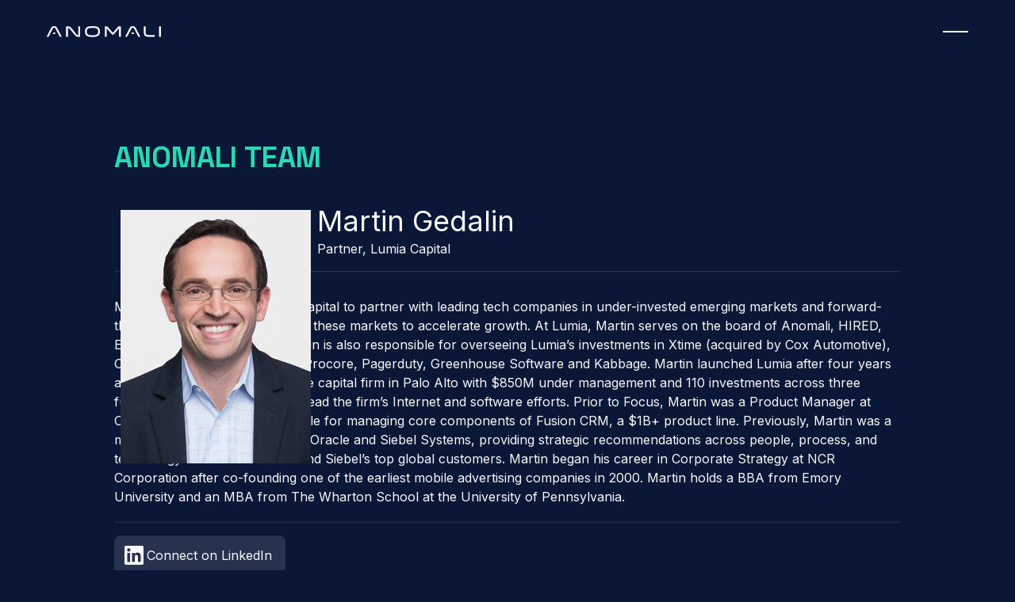

--- FILE ---
content_type: text/html; charset=utf-8
request_url: https://www.anomali.com/company/leadership/martin-gedalin
body_size: 57166
content:
<!DOCTYPE html><!-- Last Published: Wed Jan 28 2026 00:01:03 GMT+0000 (Coordinated Universal Time) --><html data-wf-domain="www.anomali.com" data-wf-page="68228a4fdbfec3b02c9c55bb" data-wf-site="68228a4fdbfec3b02c9c5186" lang="en" data-wf-collection="68228a4fdbfec3b02c9c5308" data-wf-item-slug="martin-gedalin"><head><meta charset="utf-8"/><title>Martin Gedalin I Partner, Lumia Capital I Anomali</title><meta content="" name="description"/><meta content="Martin Gedalin I Partner, Lumia Capital I Anomali" property="og:title"/><meta content="" property="og:description"/><meta content="https://cdn.prod.website-files.com/68228a4fdbfec3b02c9c51b7/69417ab038376a2cd56cefbc_648e6b866ddb2f30b4e59a38_martin-gedalin.jpeg" property="og:image"/><meta content="Martin Gedalin I Partner, Lumia Capital I Anomali" property="twitter:title"/><meta content="" property="twitter:description"/><meta content="https://cdn.prod.website-files.com/68228a4fdbfec3b02c9c51b7/69417ab038376a2cd56cefbc_648e6b866ddb2f30b4e59a38_martin-gedalin.jpeg" property="twitter:image"/><meta property="og:type" content="website"/><meta content="summary_large_image" name="twitter:card"/><meta content="width=device-width, initial-scale=1" name="viewport"/><meta content="AbDkbbWPyqedfw2IpMoUxxQjy11md95hgMXRldz1Q9c" name="google-site-verification"/><link href="https://cdn.prod.website-files.com/68228a4fdbfec3b02c9c5186/css/anomali-staging-v2.shared.ef72dadbd.min.css" rel="stylesheet" type="text/css" integrity="sha384-73La29ZgDrgCnTvfmkssYV+14ImEd+A6y+VoWj30ftJEieKkWVRgVoMOZ18xZxmR" crossorigin="anonymous"/><link href="https://fonts.googleapis.com" rel="preconnect"/><link href="https://fonts.gstatic.com" rel="preconnect" crossorigin="anonymous"/><script src="https://ajax.googleapis.com/ajax/libs/webfont/1.6.26/webfont.js" type="text/javascript"></script><script type="text/javascript">WebFont.load({  google: {    families: ["Inter:100,200,300,regular,500,600,700,800,900","Space Grotesk:regular,500,600,700:latin,latin-ext"]  }});</script><script type="text/javascript">!function(o,c){var n=c.documentElement,t=" w-mod-";n.className+=t+"js",("ontouchstart"in o||o.DocumentTouch&&c instanceof DocumentTouch)&&(n.className+=t+"touch")}(window,document);</script><link href="https://cdn.prod.website-files.com/68228a4fdbfec3b02c9c5186/68228a4fdbfec3b02c9c5803_Anomali-favicon-32x32-2024.png" rel="shortcut icon" type="image/x-icon"/><link href="https://cdn.prod.website-files.com/68228a4fdbfec3b02c9c5186/68228a4fdbfec3b02c9c5804_Anomali-webclip-256x256-2024.png" rel="apple-touch-icon"/><link href="https://www.anomali.com/company/leadership/martin-gedalin" rel="canonical"/>
<script>
  window.dataLayer = window.dataLayer ||[];
  function gtag(){dataLayer.push(arguments);}
  gtag('consent','default',{
    'ad_storage':'denied',
    'analytics_storage':'denied',
    'ad_user_data':'denied',
    'ad_personalization':'denied',
    'personalization_storage':'denied',
    'functionality_storage':'granted',
    'security_storage':'granted',
    'wait_for_update': 500
  });
  gtag("set", "ads_data_redaction", true);
</script>

<!-- Osano -->
<script async src="https://cmp.osano.com/169utVU8UqaBo10ut/7ca9deb5-f1d5-4659-a2c1-a4fbef660f0c/osano.js"></script>

<!-- Google Tag Manager -->
<script>(function(w,d,s,l,i){w[l]=w[l]||[];w[l].push({'gtm.start':
new Date().getTime(),event:'gtm.js'});var f=d.getElementsByTagName(s)[0],
j=d.createElement(s),dl=l!='dataLayer'?'&l='+l:'';j.async=true;j.src=
'https://www.googletagmanager.com/gtm.js?id='+i+dl;f.parentNode.insertBefore(j,f);
})(window,document,'script','dataLayer','GTM-KWSG6VV');</script>
<!-- End Google Tag Manager -->

<!--End of TrenDemon Code -->

<script type="text/javascript">
(function() {
  var didInit = false;
  function initMunchkin() {
    if(didInit === false) {
      didInit = true;
      Munchkin.init('208-RDI-080');
    }
  }
  var s = document.createElement('script');
  s.type = 'text/javascript';
  s.async = true;
  s.src = 'https://munchkin.marketo.net/munchkin.js';
  s.onreadystatechange = function() {
    if (this.readyState == 'complete' || this.readyState == 'loaded') {
      initMunchkin();
    }
  };
  s.onload = initMunchkin;
  document.getElementsByTagName('head')[0].appendChild(s);
})();
</script>



<style>
    .swiper-wrapper {
        height: auto !important;
    }
</style>


<style>
.swiper-slide {
 height: auto !important;
}
</style>

<script>
// Check if the URL contains gclid parameter
if (window.location.href.includes("gclid=")) {
    // Extract the value of gclid parameter from the URL
    var gclidValue = window.location.href.split("gclid=")[1].split("&")[0];
    // Calculate expiration date for the cookie (365 days from now)
    var expirationDate = new Date();
    expirationDate.setDate(expirationDate.getDate() + 365);
    // Format expiration date as required by document.cookie
    var expires = "expires=" + expirationDate.toUTCString();
    // Store the value in a cookie named 'gclid' with 365 days expiration
    console.log("Storing gclid value in cookie:", gclidValue);
    document.cookie = "gclid=" + gclidValue + "; expires=" + expires + "; path=/";
    

	/*/ Remove gclid parameter and its value from the URL
    var newUrl = window.location.href.split("?")[0];
    // Reload the page without gclid parameter
    console.log("Reloading page without gclid parameter");
    window.location.href = newUrl;
    */
}
</script>

<script type="application/ld+json">
    {         
      "@context": "https://schema.org/",         
      "@type": "Corporation",                  
      "url": "https://www.anomali.com",         
      "name": "Anomali",         
      "logo": "https://cdn.prod.website-files.com/6453db2ad32b573c40a15c49/6615615b4e92d82289e9b0be_anomali%20logo%20white.svg",         
      "address": {             
        "@type": "PostalAddress",             
        "streetAddress": "808 Winslow St",             
        "addressLocality": "Redwood City",             
        "addressRegion": "CA",             
        "addressCountry": "United States",             
        "postalCode": "94063"        
      },         
      "sameAs": [              
        "https://www.linkedin.com/company/anomali/"      
      ] 
  } 
</script>


<script type="text/javascript">window.__WEBFLOW_CURRENCY_SETTINGS = {"currencyCode":"USD","symbol":"$","decimal":".","fractionDigits":2,"group":",","template":"{{wf {\"path\":\"symbol\",\"type\":\"PlainText\"} }} {{wf {\"path\":\"amount\",\"type\":\"CommercePrice\"} }} {{wf {\"path\":\"currencyCode\",\"type\":\"PlainText\"} }}","hideDecimalForWholeNumbers":false};</script></head><body><div class="page-wrapper"><div data-wf--nav-new--variant="base" class="nav_component"><div class="page_code_wrap"><div class="page_code_base w-embed"><style>
:root {
  --site--max-width: min(var(--site--width), 100vw);
  --container--main: calc(var(--site--max-width) - var(--site--margin) * 2);
  --container--full: calc(100vw - var(--site--margin) * 2);
  --container--small: calc(var(--column-width--plus-gutter) * (var(--site--column-count) - 4) - var(--site--gutter));
    --container--medium: calc(var(--column-width--plus-gutter) * (var(--site--column-count) - 2) - var(--site--gutter));
        
  --site--gutter-total: calc(var(--site--gutter) * (var(--site--column-count) - 1));
  --column-width--1: calc((var(--container--main) - var(--site--gutter-total)) / var(--site--column-count));
  --column-width--plus-gutter: calc(var(--column-width--1) + var(--site--gutter));
  --column-width--2: calc(var(--column-width--plus-gutter) * 2 - var(--site--gutter));
  --column-width--3: calc(var(--column-width--plus-gutter) * 3 - var(--site--gutter));
  --column-width--4: calc(var(--column-width--plus-gutter) * 4 - var(--site--gutter));
  --column-width--5: calc(var(--column-width--plus-gutter) * 5 - var(--site--gutter));
  --column-width--6: calc(var(--column-width--plus-gutter) * 6 - var(--site--gutter));
  --column-width--7: calc(var(--column-width--plus-gutter) * 7 - var(--site--gutter));
  --column-width--8: calc(var(--column-width--plus-gutter) * 8 - var(--site--gutter));
  --column-width--9: calc(var(--column-width--plus-gutter) * 9 - var(--site--gutter));
  --column-width--10: calc(var(--column-width--plus-gutter) * 10 - var(--site--gutter));
  --column-width--11: calc(var(--column-width--plus-gutter) * 11 - var(--site--gutter));
  --column-width--12: calc(var(--column-width--plus-gutter) * 12 - var(--site--gutter));
  --column-margin--1: calc(var(--column-width--plus-gutter) * 1);
  --column-margin--2: calc(var(--column-width--plus-gutter) * 2);
  --column-margin--3: calc(var(--column-width--plus-gutter) * 3);
  --column-margin--4: calc(var(--column-width--plus-gutter) * 4);
  --column-margin--5: calc(var(--column-width--plus-gutter) * 5);
  --column-margin--6: calc(var(--column-width--plus-gutter) * 6);
  --column-margin--7: calc(var(--column-width--plus-gutter) * 7);
  --column-margin--8: calc(var(--column-width--plus-gutter) * 8);
  --column-margin--9: calc(var(--column-width--plus-gutter) * 9);
  --column-margin--10: calc(var(--column-width--plus-gutter) * 10);
  --column-margin--11: calc(var(--column-width--plus-gutter) * 11);
  --column-margin--12: calc(var(--column-width--plus-gutter) * 12);
  --breakout-start: [full-start] minmax(0, 1fr) [content-start];
  --breakout-end: [content-end] minmax(0, 1fr) [full-end];
  --grid-breakout-single: var(--breakout-start) minmax(0, var(--container--main)) var(--breakout-end);
  --grid-breakout: var(--breakout-start) repeat(var(--site--column-count), minmax(0, var(--column-width--1))) var(--breakout-end);
  --grid-main: repeat(var(--site--column-count), minmax(0, 1fr));
  --grid-1: repeat(1, minmax(0, 1fr));
  --grid-2: repeat(2, minmax(0, 1fr));
  --grid-3: repeat(3, minmax(0, 1fr));
  --grid-4: repeat(4, minmax(0, 1fr));
  --grid-5: repeat(5, minmax(0, 1fr));
  --grid-6: repeat(6, minmax(0, 1fr));
  --grid-7: repeat(7, minmax(0, 1fr));
  --grid-8: repeat(8, minmax(0, 1fr));
  --grid-9: repeat(9, minmax(0, 1fr));
  --grid-10: repeat(10, minmax(0, 1fr));
  --grid-11: repeat(11, minmax(0, 1fr));
  --grid-12: repeat(12, minmax(0, 1fr));
    --_typography---text-transform--none: none;
    --_typography---text-transform--uppercase: uppercase;
    --_typography---text-transform--captialize: capitalize;
    --_typography---text-transform--lowercase: lowercase;
    --align--start: start;
    --align--center: center;
    --align--end: end;
}

@media screen and (max-width: 767px) {
  :root {
    --container--small: var(--container--main);
    --container--medium: var(--container--main);
    --container--main: calc(var(--site--max-width) - var(--site--margin) * 2);
  }
}

* {
  vertical-align: bottom;
}

body {
  text-transform: var(--text-main--text-transform);
  font-smoothing: antialiased;
  -webkit-font-smoothing: antialiased;
}
html {
	background-color: var(--_theme---background);
}

h1,h2,h3,h4,h5,h6,p,blockquote,label {
	font-family: inherit;
	font-size: inherit;
	font-weight: inherit;
	line-height: inherit;
	letter-spacing: inherit;
	text-transform: inherit;
	text-wrap: inherit;
	margin-top: 0;
	margin-bottom: 0;
}

label, blockquote {
  font-size: inherit;
  line-height: inherit;
  font-weight: inherit;
  margin-top: 0;
  margin-bottom: 0;
}

button {
  background-color: unset;
  padding: unset;
  text-align: inherit;
}

button:not(:disabled) {
  cursor: pointer;
}

video {
  width: 100%;
  object-fit: cover;
}

video.wf-empty {
  padding: 0;
}

svg {
  max-width: 100%;
}

section, header, footer {
  position: relative;
}

@media (prefers-color-scheme: light) {
  option {
    color: black;
  }
}

img::selection {
  background: transparent;
}

a:not([class]) {
  text-decoration: underline;
}

.w-richtext a {
  position: relative;
  z-index: 4;
}
.g-rich-text > :where(h1,h2,h3,h4,h5,h6) {
  font-family: inherit;
  font-size: inherit;
  font-weight: inherit;
  line-height: inherit;
  letter-spacing: inherit;
  text-transform: inherit;
  text-wrap: inherit;
  margin-top: inherit;
  margin-bottom: inherit;
}


[class*="heading-style-"] > :where(h1,h2,h3,h4,h5,h6) {
font-family: inherit;
	font-size: inherit;
	font-weight: inherit;
	line-height: inherit;
	letter-spacing: inherit;
	text-transform: inherit;
	text-wrap: inherit;
	margin-top: 0;
	margin-bottom: 0;
}
[class*="text-size-"] > :where(p,blockquote) {
font-family: inherit;
	font-size: inherit;
	font-weight: inherit;
	line-height: inherit;
	letter-spacing: inherit;
	text-transform: inherit;
	text-wrap: inherit;
	margin-top: 0;
	margin-bottom: 0;
}

/* Margin Trim */
:is(.margin-trim, .text-rich-text) > :not(:not(.w-condition-invisible) ~ :not(.w-condition-invisible)) {
	margin-top: 0;
}
:is(.margin-trim, .text-rich-text) > :not(:has(~ :not(.w-condition-invisible))) {
	margin-bottom: 0;
}
[data-number="-1"]{--number: initial;}[data-number="0"]{--number: 0;}[data-number="1"]{--number:1}[data-number="2"]{--number:2}[data-number="3"]{--number:3}[data-number="4"]{--number:4}[data-number="5"]{--number:5}[data-number="6"]{--number:6}[data-number="7"]{--number:7}[data-number="8"]{--number:8}[data-number="9"]{--number:9}
[data-number="10"]{--number:10}[data-number="11"]{--number:11}[data-number="12"]{--number:12}[data-number="13"]{--number:13}[data-number="14"]{--number:14}[data-number="15"]{--number:15}[data-number="16"]{--number:16}[data-number="17"]{--number:17}[data-number="18"]{--number:18}[data-number="19"]{--number:19}
[data-number="20"]{--number:20}[data-number="21"]{--number:21}[data-number="22"]{--number:22}[data-number="23"]{--number:23}[data-number="24"]{--number:24}[data-number="25"]{--number:25}[data-number="26"]{--number:26}[data-number="27"]{--number:27}[data-number="28"]{--number:28}[data-number="29"]{--number:29}
[data-number="30"]{--number:30}[data-number="31"]{--number:31}[data-number="32"]{--number:32}[data-number="33"]{--number:33}[data-number="34"]{--number:34}[data-number="35"]{--number:35}[data-number="36"]{--number:36}[data-number="37"]{--number:37}[data-number="38"]{--number:38}[data-number="39"]{--number:39}
[data-number="40"]{--number:40}[data-number="41"]{--number:41}[data-number="42"]{--number:42}[data-number="43"]{--number:43}[data-number="44"]{--number:44}[data-number="45"]{--number:45}[data-number="46"]{--number:46}[data-number="47"]{--number:47}[data-number="48"]{--number:48}[data-number="49"]{--number:49}
[data-number="50"]{--number:50}[data-number="51"]{--number:51}[data-number="52"]{--number:52}[data-number="53"]{--number:53}[data-number="54"]{--number:54}[data-number="55"]{--number:55}[data-number="56"]{--number:56}[data-number="57"]{--number:57}[data-number="58"]{--number:58}[data-number="59"]{--number:59}
[data-number="60"]{--number:60}[data-number="61"]{--number:61}[data-number="62"]{--number:62}[data-number="63"]{--number:63}[data-number="64"]{--number:64}[data-number="65"]{--number:65}[data-number="66"]{--number:66}[data-number="67"]{--number:67}[data-number="68"]{--number:68}[data-number="69"]{--number:69}
[data-number="70"]{--number:70}[data-number="71"]{--number:71}[data-number="72"]{--number:72}[data-number="73"]{--number:73}[data-number="74"]{--number:74}[data-number="75"]{--number:75}[data-number="76"]{--number:76}[data-number="77"]{--number:77}[data-number="78"]{--number:78}[data-number="79"]{--number:79}
[data-number="80"]{--number:80}[data-number="81"]{--number:81}[data-number="82"]{--number:82}[data-number="83"]{--number:83}[data-number="84"]{--number:84}[data-number="85"]{--number:85}[data-number="86"]{--number:86}[data-number="87"]{--number:87}[data-number="88"]{--number:88}[data-number="89"]{--number:89}
[data-number="90"]{--number:90}[data-number="91"]{--number:91}[data-number="92"]{--number:92}[data-number="93"]{--number:93}[data-number="94"]{--number:94}[data-number="95"]{--number:95}[data-number="96"]{--number:96}[data-number="97"]{--number:97}[data-number="98"]{--number:98}[data-number="99"]{--number:99}[data-number="100"]{--number:100}

.w-richtext a {
	position: relative;
	z-index: 4;
}


.hide-if-empty:empty,
.hide-if-empty:not(:has(> :not(.w-condition-invisible))),
.hide-if-empty-cms:not(:has(.w-dyn-item)),
.w-richtext[class*="text-style-"] > :not(h1,h2,h3,h4,h5,h6,p,blockquote,ul,ol,span),
.embed-js,
.embed-css {
  display: none !important;
}

.line-clamp-1, .line-clamp-2, .line-clamp-3, .line-clamp-4 {
  -webkit-line-clamp: 1;
  -webkit-box-orient: vertical;
}

.line-clamp-2 { -webkit-line-clamp: 2; }
.line-clamp-3 { -webkit-line-clamp: 3; }
.line-clamp-4 { -webkit-line-clamp: 4; }

a, button, [tabindex],
.w-checkbox-input--inputType-custom,
.w-form-formradioinput--inputType-custom {
  outline-offset: var(--focus--offset-outer);
}

a:focus-visible,
button:focus-visible,
[tabindex]:focus-visible,
.w-checkbox:has(:focus-visible) .w-checkbox-input--inputType-custom,
.w-radio:has(:focus-visible) .w-form-formradioinput--inputType-custom {
  outline-color: var(--theme--border);
  outline-width: var(--focus--width);
  outline-style: solid;
}

.w-checkbox-input--inputType-custom.w--redirected-focus,
.w-form-formradioinput--inputType-custom.w--redirected-focus {
  box-shadow: none;
}

.block-gap {
  --gap: var(--content-space--button-group-gap);
  --gap-x: var(--gap);
  --gap-y: var(--gap);
}

.block-gap > * {
  margin-inline: calc(var(--gap-x) / 2);
  margin-top: var(--gap-y);
  vertical-align: inherit;
}

:where(.block-gap > *) {
  display: inline-block;
}

.block-gap::before {
  content: "";
  display: block;
  margin-bottom: calc(var(--gap-y) * -1);
}

.block-gap-vertical {
  --gap: 0;
  --margin: var(--gap);
}

.block-gap-vertical > * {
  margin-top: var(--margin);
  margin-bottom: 0;
}

.gap-0 { --gap: 0; }
.gap-1 { --gap: var(--space--1); }
.gap-2 { --gap: var(--space--2); }
.gap-3 { --gap: var(--space--3); }
.gap-4 { --gap: var(--space--4); }
.gap-5 { --gap: var(--space--5); }
.gap-6 { --gap: var(--space--6); }
.gap-7 { --gap: var(--space--7); }
.gap-8 { --gap: var(--space--8); }
.gap-gutter { --gap: var(--site--gutter); }
.gap-row-0 { --gap-y: 0; }
.gap-row-1 { --gap-y: var(--space--1); }
.gap-row-2 { --gap-y: var(--space--2); }
.gap-row-3 { --gap-y: var(--space--3); }
.gap-row-4 { --gap-y: var(--space--4); }
.gap-row-5 { --gap-y: var(--space--5); }
.gap-row-6 { --gap-y: var(--space--6); }
.gap-row-7 { --gap-y: var(--space--7); }
.gap-row-8 { --gap-y: var(--space--8); }
.gap-row-gutter { --gap-y: var(--site--gutter); }

.child-contain > * {
  display: inline-block;
  width: 100%;
  max-width: inherit;
  margin-top: 0;
}

.text-margin-none :is([class*="text-style-"],h1,h2,h3,h4,h5,h6,p) {
  margin-top: 0;
  margin-bottom: 0;
}

[data-padding-top="none"] { padding-top: var(--section-space--none); }
[data-padding-bottom="none"] { padding-bottom: var(--section-space--none); }

[data-padding-top="even"] { padding-top: var(--site--margin); }
[data-padding-bottom="even"] { padding-bottom: var(--site--margin); }

[data-padding-top="small"] { padding-top: var(--section-space--small); }
[data-padding-bottom="small"] { padding-bottom: var(--section-space--small); }

[data-padding-top="main"] { padding-top: var(--section-space--main); }
[data-padding-bottom="main"] { padding-bottom: var(--section-space--main); }

[data-padding-top="large"] { padding-top: var(--section-space--large); }
[data-padding-bottom="large"] { padding-bottom: var(--section-space--large); }

.wf-design-mode .g_clickable_wrap {
  z-index: 0;
}

.g_clickable_wrap a[href="#"] {
	display: none;
}
.g_clickable_wrap a[href="#"] ~ button {
	display: block;
}
.text-transform-uppercase {
text-transform:uppercase!important;
}
/* Responsive */
@container (width < 62em) {
	.u-grid-from-large { display: flex; }
}
@container (width < 48em) {
	.u-grid-from-medium { display: flex; }
}
@container (width < 30em) {
	.u-grid-from-small { display: flex; }
}

a:has(*) {
  text-decoration: none!important;
}
</style></div><div class="page_code_responsive w-embed"><style>
/* https://fluidbuilder.webflow.io/?design=90&max=90&min=20&f&g=--site--margin,3,1_--size--2rem,2,1.75_--size--2-5rem,2.5,2_--size--3rem,3,2.25_--size--3-5rem,3.5,2.375_--size--4rem,4,2.5_--size--4-5rem,4.5,2.75_--size--5rem,5,3_--size--5-5rem,5.5,3.25_--size--6rem,6,3.5_--size--6-5rem,6.5,3.75_--size--7rem,7,4_--size--7-5rem,7.5,4.25_--size--8rem,8,4.5_--size--8-5rem,8.5,4.75_--size--9rem,9,5_--size--9-5rem,9.5,5.25_--size--10rem,10,5.5_--size--11rem,11,5.75_--size--12rem,12,6_--size--13rem,13,6.5_--size--14rem,14,7_--size--15rem,15,7.5_--size--16rem,16,8 */
/*
:root {
	--site--margin: clamp(1rem, 0.428rem + 2.86vw, 3rem);
	--size--2rem: clamp(1.75rem, 1.678rem + 0.36vw, 2rem);
	--size--2-5rem: clamp(2rem, 1.858rem + 0.71vw, 2.5rem);
	--size--3rem: clamp(2.25rem, 2.036rem + 1.07vw, 3rem);
	--size--3-5rem: clamp(2.375rem, 2.053rem + 1.61vw, 3.5rem);
	--size--4rem: clamp(2.5rem, 2.072rem + 2.14vw, 4rem);
	--size--4-5rem: clamp(2.75rem, 2.25rem + 2.5vw, 4.5rem);
	--size--5rem: clamp(3rem, 2.428rem + 2.86vw, 5rem);
	--size--5-5rem: clamp(3.25rem, 2.608rem + 3.21vw, 5.5rem);
	--size--6rem: clamp(3.5rem, 2.786rem + 3.57vw, 6rem);
	--size--6-5rem: clamp(3.75rem, 2.964rem + 3.93vw, 6.5rem);
	--size--7rem: clamp(4rem, 3.142rem + 4.29vw, 7rem);
	--size--7-5rem: clamp(4.25rem, 3.322rem + 4.64vw, 7.5rem);
	--size--8rem: clamp(4.5rem, 3.5rem + 5vw, 8rem);
	--size--8-5rem: clamp(4.75rem, 3.678rem + 5.36vw, 8.5rem);
	--size--9rem: clamp(5rem, 3.858rem + 5.71vw, 9rem);
	--size--9-5rem: clamp(5.25rem, 4.036rem + 6.07vw, 9.5rem);
	--size--10rem: clamp(5.5rem, 4.214rem + 6.43vw, 10rem);
	--size--11rem: clamp(5.75rem, 4.25rem + 7.5vw, 11rem);
	--size--12rem: clamp(6rem, 4.286rem + 8.57vw, 12rem);
	--size--13rem: clamp(6.5rem, 4.642rem + 9.29vw, 13rem);
	--size--14rem: clamp(7rem, 5rem + 10vw, 14rem);
	--size--15rem: clamp(7.5rem, 5.358rem + 10.71vw, 15rem);
	--size--16rem: clamp(8rem, 5.714rem + 11.43vw, 16rem);
	--_typography---font-size--display: clamp(2.84rem, 2.394rem + 2.23vw, 4.4rem);
	--_typography---font-size--h1: clamp(2.39rem, 2.076rem + 1.57vw, 3.49rem);
	--_typography---font-size--h2: clamp(2.01rem, 1.792rem + 1.09vw, 2.77rem);
	--_typography---font-size--h3: clamp(1.69rem, 1.544rem + 0.73vw, 2.2rem);
	--_typography---font-size--h4: clamp(1.42rem, 1.326rem + 0.47vw, 1.75rem);
	--_typography---font-size--h5: clamp(1.19rem, 1.132rem + 0.29vw, 1.39rem);
	--_typography---font-size--h6: clamp(1rem, 0.972rem + 0.14vw, 1.1rem);
	--_typography---font-size--text-large: clamp(1.14rem, 1.106rem + 0.17vw, 1.26rem);
	--_typography---font-size--text-main: clamp(1rem, 0.986rem + 0.07vw, 1.05rem);
	--_typography---font-size--text-small: clamp(0.875rem, 0.875rem + 0vw, 0.875rem);
	--_spacing---space--8: clamp(1.26rem, 3.034rem + -1.97vw, 2.64rem);
	--_spacing---space--7: clamp(1rem, 2.132rem + -1.26vw, 1.88rem);
	--_spacing---space--6: clamp(0.79rem, 1.498rem + -0.79vw, 1.34rem);
	--_spacing---space--5: clamp(0.63rem, 1.054rem + -0.47vw, 0.96rem);
	--_spacing---space--4: clamp(0.5rem, 0.744rem + -0.27vw, 0.69rem);
	--_spacing---space--3: clamp(0.4rem, 0.516rem + -0.13vw, 0.49rem);
	--_spacing---space--2: clamp(0.32rem, 0.358rem + -0.04vw, 0.35rem);
	--_spacing---space--1: clamp(0.25rem, 0.25rem + 0vw, 0.25rem);
}
*/
</style></div><div class="page_code_custom w-embed"><style>
.mask-horizontal {
 -webkit-mask: linear-gradient(to right, transparent 0%, var(--_theme---background) 25%, var(--_theme---background) 75%, transparent 100%);
mask: linear-gradient(to right, transparent 0%, var(--_theme---background) 25%, var(--_theme---background) 75%, transparent 100%);
}

.mask-vertical {
 -webkit-mask: linear-gradient(to bottom,  var(--_theme---background) 0%, transparent 25%, transparent 75%, var(--_theme---background) 100%);
mask: linear-gradient(to bottom,  var(--_theme---background) 0%, transparent 25%, transparent 75%, var(--_theme---background) 100%);
}

.mask-vertical-reversed {
  -webkit-mask: linear-gradient(to bottom, transparent 0%, var(--_theme---background) 25%, var(--_theme---background) 75%, transparent 100%);
  mask: linear-gradient(to bottom, transparent 0%, var(--_theme---background) 25%, var(--_theme---background) 75%, transparent 100%);
}
.mask-bottom {
  -webkit-mask: linear-gradient(to bottom,  var(--theme--background) 70%, transparent 100%);
  mask: linear-gradient(to bottom,   var(--theme--background) 70%, transparent 100%);
}


.padding-section-first { 
padding-top: var(--_spacing---section-space--page-top);
}

.padding-trim > :last-child,
.padding-trim > :not(:has(~ :not(.w-condition-invisible))) {
	padding-bottom: 0 !important;
}

.card:hover .card_radius {
background-color: var(--_card---card-bg-hover);
}

.text-weight-bold {
font-weight: 700;
}

.text-weight-semibold {
font-weight: 600!important;
}

.text-color-green {
var(--_theme---typography--heading)!important;
}

.no-padding {
padding: 0 !important;
}
/*
h1,h2,h3,h4,h5,h6 {
  text-box: trim-both cap alphabetic;
}
*/
.text-color-white {
color: var(--swatch--off-white)!important;
}

.card .icon-arrow {
  transition: all var(--animation-default-half);
  }

.card  .icon-arrow.is-left {
transform: translate(-2rem, 2rem);

  transition: all var(--animation-default-half);
  }


.card:hover .icon-arrow {
  transform: translate(2rem, -2rem);
transition: all var(--animation-default-half);
}


.card:hover .icon-arrow.is-left {
  transform: translate(0rem, 0rem);
transition: all var(--animation-default-half);
}

.nav-item_link_wrap:hover .nav-item_header {
  color: var(--_theme---typography--heading);

}

.nav-item_link_wrap .icon_arrow-nav {
  transition: all var(--animation-default-half);
}

.nav-item_link_wrap:hover .icon_arrow-nav {
  transform: translate(1rem, -1rem);
  transition: all var(--animation-default-half);
}

.nav-item_link_wrap:hover .icon_arrow-nav.is-second {
  transform: translate(0rem, 0rem);
  transition: all var(--animation-default-half);
}

.nav-item_link_wrap .icon_arrow-nav.is-second {
  transform: translate(-1rem, 1rem);

  transition: all var(--animation-default-half);
}


/* =========================================================
   Root tokens
   ======================================================= */
:root {
  /* Durations */
  --duration-default-quarter: 0.2s;
  --duration-default-half: 0.4s;
  --duration-default: 0.8s;
  --duration-default-onehalf: 1.2s;
  --duration-default-double: 1.6s;

  /* Easings */
  --cubic-default: cubic-bezier(0.625, 0.05, 0, 1);
  --cubic-bounce: linear(0, 0.5737 7.6%, 0.8382 11.87%, 0.9463 14.19%, 1.0292 16.54%, 1.0886 18.97%, 1.1258 21.53%, 1.137 22.97%, 1.1424 24.48%, 1.1423 26.1%, 1.1366 27.86%, 1.1165 31.01%, 1.0507 38.62%, 1.0219 42.57%, 0.9995 46.99%, 0.9872 51.63%, 0.9842 58.77%, 1.0011 81.26%, 1);
  --hover-effect: linear(0 0%, 0.005892 1%, 0.022227 2%, 0.047151 3%, 0.079006 4%, 0.116321 5%, 0.157797 6%, 0.202293 7.000000000000001%, 0.248818 8%, 0.296516 9%, 0.344652 10%, 0.392606 11%, 0.439857 12%, 0.485977 13%, 0.530617 14.000000000000002%, 0.573504 15%, 0.614426 16%, 0.653228 17%, 0.689804 18%, 0.724091 19%, 0.756062 20%, 0.785721 21%, 0.813097 22%, 0.838242 23%, 0.861223 24%, 0.882123 25%, 0.901035 26%, 0.918061 27%, 0.933305 28.000000000000004%, 0.946879 28.999999999999996%, 0.958894 30%, 0.96946 31%, 0.978689 32%, 0.986687 33%, 0.993561 34%, 0.999411 35%, 1.004333 36%, 1.00842 37%, 1.011758 38%, 1.014427 39%, 1.016506 40%, 1.018063 41%, 1.019165 42%, 1.019871 43%, 1.020237 44%, 1.020313 45%, 1.020144 46%, 1.019771 47%, 1.019232 48%, 1.018558 49%, 1.01778 50%, 1.016922 51%, 1.016007 52%, 1.015055 53%, 1.014083 54%, 1.013105 55.00000000000001%, 1.012133 56.00000000000001%, 1.011177 56.99999999999999%, 1.010246 57.99999999999999%, 1.009346 59%, 1.008483 60%, 1.00766 61%, 1.006882 62%, 1.006148 63%, 1.005462 64%, 1.004822 65%, 1.00423 66%, 1.003683 67%, 1.003182 68%, 1.002725 69%, 1.002309 70%, 1.001933 71%, 1.001595 72%, 1.001293 73%, 1.001024 74%, 1.000786 75%, 1.000578 76%, 1.000396 77%, 1.000238 78%, 1.000103 79%, 0.999989 80%);

  /* Shorthand animations */
  --animation-default-quarter: var(--duration-default-quarter) var(--cubic-default);
  --animation-default-half: var(--duration-default-half) var(--cubic-default);
  --animation-default: var(--duration-default) var(--cubic-default);
  --animation-default-onehalf: var(--duration-default-onehalf) var(--cubic-default);
  --animation-default-double: var(--duration-default-double) var(--cubic-default);

  /* Hover variants */
  --animation-hover-half: var(--duration-default-half) var(--hover-effect);
  --animation-hover-default: var(--duration-default) var(--hover-effect);
  --animation-hover-onehalf: var(--duration-default-onehalf) var(--hover-effect);
  --animation-hover-double: var(--duration-default-double) var(--hover-effect);

  /* Simple ease */
  --animation-ease: 0.2s ease;
  --animation-ease-double: 0.4s ease;

  /* Category palette */
  --cat-whitepaper: var(--brand-colors--whitepapers);
  --cat-datasheet: #167DD6;
  --cat-partner-datasheet: #8ABEEA;
  --cat-guide: #338782;
  --cat-case-study: #D26B29;
  --cat-use-case: #E8B594;
  --cat-video: #DF1115;
  --cat-webinar: #F4B0B1;
  --cat-infographic: #99C3C0;
  --cat-ebook: #2445CC;
  --cat-podcast: #EA6063;

  /* Categories that need light text (for reference) */
  --light-text-categories: "White Paper", "Guide", "Case Study", "Video", "eBook", "Podcast";
}

/* =========================================================
   Category tags (CMS + filter state)
   ======================================================= */

/* base hook pulls per-item vars */

[data-tag-category],
[data-tag-check]:has(input:checked) {
  background-color: var(--bg-color);
  color: var(--text-color, inherit);
}

/* individual mappings set the custom props */
[data-tag-category="White Paper"],
[data-tag-check="White Paper"]:has(input:checked) {
  --bg-color: var(--cat-whitepaper);
  --text-color: var(--swatch--light);
}

[data-tag-category="Datasheet"],
[data-tag-check="Datasheet"]:has(input:checked) {
  --bg-color: var(--cat-datasheet);
  --text-color: var(--swatch--light);
}

[data-tag-category="Partner Datasheet"],
[data-tag-check="Partner Datasheet"]:has(input:checked) {
  --bg-color: var(--cat-partner-datasheet);
  --text-color: var(--swatch--dark);
}

[data-tag-category="Guide"],
[data-tag-check="Guide"]:has(input:checked) {
  --bg-color: var(--cat-guide);
  --text-color: var(--swatch--light);
}

[data-tag-category="Case Study"],
[data-tag-check="Case Study"]:has(input:checked) {
  --bg-color: var(--cat-case-study);
  --text-color: var(--swatch--light);
}

[data-tag-category="Use Case"],
[data-tag-check="Use Case"]:has(input:checked) {
  --bg-color: var(--cat-use-case);
  --text-color: var(--swatch--dark);
}

[data-tag-category="Video"],
[data-tag-check="Video"]:has(input:checked) {
  --bg-color: var(--cat-video);
  --text-color: var(--swatch--light);
}

[data-tag-category="Webinar"],
[data-tag-check="Webinar"]:has(input:checked) {
  --bg-color: var(--cat-webinar);
  --text-color: var(--swatch--dark);
}

[data-tag-category="Infographic"],
[data-tag-check="Infographic"]:has(input:checked) {
  --bg-color: var(--cat-infographic);
  --text-color: var(--swatch--dark);
}

[data-tag-category="eBook"],
[data-tag-check="eBook"]:has(input:checked) {
  --bg-color: var(--cat-ebook);
  --text-color: var(--swatch--light);
}

[data-tag-category="Podcast"],
[data-tag-check="Podcast"]:has(input:checked) {
  --bg-color: var(--cat-podcast);
  --text-color: var(--swatch--light);
}

/* =========================================================
   State styles
   ======================================================= */
.toc-link.w--current {
  background-color: var(--brand-colors--off-white);
  border-left: 2px solid var(--brand-colors--primary-blue);
}

.cms_pagination_item.w--current {
  border-color: var(--_theme---button-primary--border-hover);
}

/* =========================================================
   Filters / tags
   ======================================================= */
/* NOTE: class name appears to be 'filter-input_checbox' in source */
.filter-input_checkbox.is-tag {
  cursor: pointer;
}

.filter_tag_svg {
  transform: rotate(0deg);
  transition: transform var(--animation-default-quarter);
}

.filter-input_checkbox.is-tag:checked+.filter-input_label+.filter_tag-icon .filter_tag_svg {
  transform: rotate(45deg);
}

/* =========================================================
   Graph tag (edge fade indicators)
   ======================================================= */
.b-graph_tag {
  position: relative;
}

.b-graph_tag.is-top::before,
.b-graph_tag.is-bottom::before,
.b-graph_tag.is-left::before,
.b-graph_tag.is-right::before {
  content: '';
  position: absolute;
}

.b-graph_tag.is-top::before {
  left: -2px;
  top: -3rem;
  width: calc(100% + 2px);
  height: 3rem;
  background: linear-gradient(0deg, rgba(68, 81, 109, 0.5) 0%, rgba(16, 29, 60, 0) 100%);
}

.b-graph_tag.is-bottom::before {
  left: -2px;
  bottom: -3rem;
  width: calc(100% + 2px);
  height: 3rem;
  background: linear-gradient(180deg, rgba(68, 81, 109, 0.5) 0%, rgba(16, 29, 60, 0) 100%);
}

.b-graph_tag.is-left::before {
  left: -4rem;
  top: 0;
  width: 4rem;
  height: 1.6rem;
  background: linear-gradient(-90deg, rgba(68, 81, 109, 0.5) 0%, rgba(16, 29, 60, 0) 100%);
}

.b-graph_tag.is-right::before {
  right: -4rem;
  top: 0;
  width: 4rem;
  height: 1.6rem;
  background: linear-gradient(90deg, rgba(68, 81, 109, 0.5) 0%, rgba(16, 29, 60, 0) 100%);
}

/* =========================================================
   Platform cards / sliders
   ======================================================= */
.wf-design-mode .platform-uc_card_bottom {
  grid-template-rows: 1fr;
}

@media (hover: none) {
  .platform-uc_card_bottom {
    grid-template-rows: 1fr;
  }
}

.platform-uc_card_bottom {
  transition: all var(--animation-default-half);
}

.platform-uc_card:hover .platform-uc_card_bottom {
  grid-template-rows: 1fr;
  transition: all var(--animation-default-half);
}

.platform-integraitons_list.swiper-wrapper {
  transition-timing-function: linear !important;
}

/* =========================================================
   Background helpers
   ======================================================= */
.bg-split-reverse {
  background: linear-gradient(180deg, var(--swatch--light) 75%, var(--swatch--dark) 25%);
}

/* =========================================================
   Tabs
   ======================================================= */
.wf-design-mode .tab-swiper_list {
  display: block;
}

.g-tabs_button_item:focus-visible {
  outline: 0.125rem solid black;
  outline-offset: 0.125rem;
}

/*
.g-tabs_content_item {
  display: none;
}

.g-tabs_content_item.is-active,
.wf-design-mode .g-tabs_content_item,
body[data-wf-id] .g-tabs_content_item:first-child {
  display: block;
}
*/

.g_tabs_bg {
  transition: all var(--animation-default-quarter);
}

.g-tabs_button_item.is-active .g_tab_marker {
  opacity: 1;
  transition: background var(--animation-default-quarter);
}

.g-tabs_button_item.is-active .g_tabs_bg {
  width: 100%;
}

.g-tabs_button_item:hover .g_tab_marker {
  opacity: 1;
  transition: opacity var(--animation-default-quarter);
}

.g-tabs_button_item:hover .g_tabs_bg {
  width: 100%;
  transition: all var(--animation-default-quarter);
}

/* =========================================================
   Use-cases cards
   ======================================================= */
.card-top_bg {
  opacity: 1;
  transition: width var(--animation-default-quarter);
}

.card-marker {
  transition: opacity var(--animation-default-quarter);
}

.card-split.is-active .card-top_bg {
  width: 100%;
}

.card-split.is-active .card-split_header {
  color: var(--swatch--light) !important;
}

.card-split:hover .card-marker {
  opacity: 1;
  transition: all var(--animation-default-quarter);
}

/* =========================================================
   Capability images
   ======================================================= */
.wf-design-mode .key-capabilities_img {
  opacity: 1;
}

/* =========================================================
   Navigation
   ======================================================= */
.nav-item_header {
  transition: color var(--animation-ease);
}

.nav-item_link_wrap:hover .nav-item_header {
  color: var(--_theme---typography--heading);
}

.nav-item_link_wrap .icon_arrow-nav,
.nav-item_link_wrap .icon_arrow-nav.is-second {
  transition: all var(--animation-default-half);
}

.nav-item_link_wrap .icon_arrow-nav.is-second {
  transform: translate(-1rem, 1rem);
}

.nav-item_link_wrap:hover .icon_arrow-nav {
  transform: translate(1rem, -1rem);
}

.nav-item_link_wrap:hover .icon_arrow-nav.is-second {
  transform: translate(0, 0);
}

.nav_dropdown_mega_layout.is-desktop .nav-column.is-border {
  border-right: 1px solid var(--swatch--nav-border);
}

[data-anim-arrow] .icon-arrow,
[data-anim-arrow] .icon-arrow.is-left {
  transition: all var(--animation-default-half);
}

[data-anim-arrow] .icon-arrow.is-left {
  transform: translate(-2rem, 2rem);
}

[data-anim-arrow]:hover .icon-arrow {
  transform: translate(2rem, -2rem);
}

[data-anim-arrow]:hover .icon-arrow.is-left {
  transform: translate(0, 0);
}

.nav_component .logo-dot {
  color: var(--_theme---typography--heading);
}

/* =========================================================
   Rich text custom bullets
   ======================================================= */
.custom-bullet ul {
  list-style: none;
  padding-left: 0;
  margin: 0;
}

.custom-bullet li {
  position: relative;
  padding-left: 20px;
}

/* SVG bullet */
.custom-bullet li::before {
  content: '';
  position: absolute;
  left: 0;
  top: 8px;
  /* vertical alignment */
  width: 8px;
  height: 6px;
  background-image: url("data:image/svg+xml,%3Csvg width='8' height='6' viewBox='0 0 8 6' fill='none' xmlns='http://www.w3.org/2000/svg'%3E%3Cpath d='M5.6 0.585022H2.4C1.07452 0.585022 0 1.66625 0 3.00002C0 4.33379 1.07452 5.41502 2.4 5.41502H5.6C6.92548 5.41502 8 4.33379 8 3.00002C8 1.66625 6.92548 0.585022 5.6 0.585022Z' fill='%2327DAB3'/%3E%3C/svg%3E");
  background-repeat: no-repeat;
  background-position: center;
}

.custom-bullet li:hover::before {
  background-image: url("data:image/svg+xml,%3Csvg width='8' height='6' viewBox='0 0 8 6' fill='none' xmlns='http://www.w3.org/2000/svg'%3E%3Cpath d='M5.6 0.585022H2.4C1.07452 0.585022 0 1.66625 0 3.00002C0 4.33379 1.07452 5.41502 2.4 5.41502H5.6C6.92548 5.41502 8 4.33379 8 3.00002C8 1.66625 6.92548 0.585022 5.6 0.585022Z' fill='%231fb899'/%3E%3C/svg%3E");
}

/*

.blog-rich-text ul {
  list-style: none;
  padding-left: 0;
  margin: 0;
}

.blog-rich-text li {
  position: relative;
  padding-left: 20px;
}


.blog-rich-text li::before {
  content: '';
  position: absolute;
  left: 0;
  top: 8px;

  width: 8px;
  height: 6px;
  background-image: url("data:image/svg+xml,%3Csvg width='8' height='6' viewBox='0 0 8 6' fill='none' xmlns='http://www.w3.org/2000/svg'%3E%3Cpath d='M5.6 0.585022H2.4C1.07452 0.585022 0 1.66625 0 3.00002C0 4.33379 1.07452 5.41502 2.4 5.41502H5.6C6.92548 5.41502 8 4.33379 8 3.00002C8 1.66625 6.92548 0.585022 5.6 0.585022Z' fill='%2327DAB3'/%3E%3C/svg%3E");
  background-repeat: no-repeat;
  background-position: center;
}

.blog-rich-text li:hover::before {
  background-image: url("data:image/svg+xml,%3Csvg width='8' height='6' viewBox='0 0 8 6' fill='none' xmlns='http://www.w3.org/2000/svg'%3E%3Cpath d='M5.6 0.585022H2.4C1.07452 0.585022 0 1.66625 0 3.00002C0 4.33379 1.07452 5.41502 2.4 5.41502H5.6C6.92548 5.41502 8 4.33379 8 3.00002C8 1.66625 6.92548 0.585022 5.6 0.585022Z' fill='%231fb899'/%3E%3C/svg%3E");
}
*/
/* =========================================================
   Animations
   ======================================================= */
.capabilities-feature_bg {
  animation: spinGlobe 10s linear infinite;
}

.wf-design-mode .capabilities-feature_bg {
  animation-play-state: paused;
}

@keyframes spinGlobe {
  from {
    transform: rotate(0deg);
  }

  to {
    transform: rotate(360deg);
  }
}

.svg-anim_square {
  color: var(--brand-colors--primary-blue);
}

/* =========================================================
   Tables
   ======================================================= */
.table-container {
  overflow-x: auto;
}

.ti-table {
  min-width: 60rem;
}

/* prevent overall shrink */
.ti-table_cell,
.ti-table_header {
  vertical-align: top;
  text-align: left;
}

.ti-table_cell *,
.ti-table_header * {
  text-align: left;
}

.tl-table_cell {
  white-space: normal;
  word-wrap: break-word;
}

.ti-table_header {
  min-width: max-content;
  white-space: nowrap;
}

.ti-table_cell {
  white-space: normal;
  word-wrap: break-word;
}

.ti-table_cell div {
  text-align: left;
  white-space: normal;
  word-wrap: break-word;
}

/* =========================================================
   Form Embeds
   ======================================================= */

/* Base Form Structure
   ----------------------------------- */
.mktoForm {
  font-family: "Inter", sans-serif !important;
  color: inherit !important;
  font-size: inherit !important;
  width: 100% !important;
}

.mktoForm fieldset {
  width: 100%;
  margin: 0 !important;
  padding: 0 !important;
}

.mktoForm .mktoFormRow {
  width: 100%;
}

.mktoForm .mktoFormCol {
  position: relative;
  text-align: left;
  margin-bottom: 0.7rem !important;
  width: 100%;
  min-height: auto !important;
}

.mktoForm fieldset.mktoFormCol {
  margin-bottom: 0 !important;
}

.mktoForm fieldset .mktoFormCol {
  width: 100%;
}

/* Field Wrapper Styles
   ----------------------------------- */
.mktoForm .mktoFieldWrap {
  float: none !important;
  margin-bottom: 0.7rem;
}

.mktoForm .mktoField,
.mktoForm .mktoLogicalField {
  clear: inherit !important;
}

/* Input Field Styles
   ----------------------------------- */
.mktoForm .mktoField {
  background-color: #F2F2F2 !important;
  color: #777777 !important;
  font-weight: 600;
  font-size: 1rem;
  padding-left: 0.7rem !important;
  padding-top: 0.6rem !important;
  padding-bottom: 0.6rem !important;
  border: 1px solid rgba(13, 29, 40, 0.3) !important;
  border-radius: 3px;
}

.mktoForm input,
.mktoForm select,
.mktoForm textarea {
  box-sizing: border-box !important;
  padding-top: 0;
  padding-bottom: 0;
  width: 100% !important;
}

input {
  border: 0px !important;
}

/* Checkbox and Radio Styles
   ----------------------------------- */
.mktoForm .mktoCheckboxList {
  width: 100% !important;
}

.mktoForm .mktoCheckboxList input {
  width: auto !important;
  height: auto !important;
  margin-right: 10px;
  text-align: left;
}

.mktoForm .mktoRadioList {
  width: 100% !important;
}

.mktoForm .mktoRadioList input {
  width: 20px !important;
  height: auto;
  margin-right: 10px;
}

.mktoForm .mktoRadioList label,
.mktoForm .mktoCheckboxList label {
  font-weight: 400;
  text-transform: unset;
}

/* Button Styles
   ----------------------------------- */
.mktoForm .mktoButtonWrap {
  margin: 0 !important;
}

.mktoForm .mktoButton {
  width: 100% !important;
  box-sizing: border-box !important;
  color: var(--_theme---button-primary--text) !important;
  font-family: "Inter, sans-serif";
  text-shadow: none;
  text-transform: uppercase;
}

.mktoForm .mktoButtonRow {
  margin-top: 1.5rem;
  padding: 0.5rem;
  padding-left: 1rem;
  padding-right: 1rem;
  border-radius: 0px;
  color: var(--_theme---button-primary--text) !important;
  background-color: var(--_theme---button-primary--background);
  font-weight: 600;
  width: 100%;
  text-align: center;
  background-image: var(--_theme---button-primary--background);
}

.mktoForm .mktoButtonRow:hover {
  color: white;
  background-color: var(--_theme---button-primary--background-hover);

}

.mktoButtonRow:hover .mktoButton {
  border: none !important;
  color: var(--_theme---button-primary--text-hover) !important;
  background: var(--_theme---button-primary--background-hover);
}

.mktoForm .mktoButtonWrap.mktoInset .mktoButton {
  box-shadow: none;
  border: none;
  background-color: transparent !important;
  width: 100% !important;
}

.mktoForm .mktoButtonWrap.mktoInset .mktoButton:hover {
  border: none !important;
  color: var(--_theme---button-primary--text-hover) !important;
  background: var(--_theme---button-primary--background-hover);
}

.mktoForm button.mktoButton {

  font-family: "Inter", sans-serif !important;
  text-align: center;
  background: var(--_theme---button-primary--background);
  border-radius: 8px;
}

.mktoForm button.mktoButton:hover {

  color: var(--_theme---button-primary--text-hover) !important;
  background-color: var(--_theme---button-primary--background-hover);
}

/* Error Message Styles
   ----------------------------------- */
.mktoForm .mktoError {
  display: flex;
  align-items: center;
  top: 0px !important;
  bottom: 0px !important;
  right: 16px !important;
}

.mktoForm .mktoError .mktoErrorArrowWrap {
  display: none !important;
}

.mktoForm .mktoError .mktoErrorMsg {
  font-family: "Inter", sans-serif !important;
  background-color: transparent !important;
  background-image: none !important;
  box-shadow: none !important;
  -webkit-box-shadow: none !important;
  padding: none !important;
  text-shadow: none !important;
  border: none !important;
  text-transform: uppercase;
  font-size: 10px;
  font-weight: 700;
  letter-spacing: 0.02em;
  color: #BF1D2D !important;
  margin-top: 0px;
  max-width: 20em;
}

/* Label and Required Field Styles
   ----------------------------------- */
.mktoForm label {
  display: none !important;
}

/* Show labels on this specific form */
[data-labels="true"] label {
  display: block !important;
  min-width: 250px;
  font-family: "Inter", sans-serif !important;
  margin-bottom: 0.25rem;
}

.mktoForm .mktoAsterix {
  display: none !important;
}

/* Add these specific rules for the SDK Legal Agreement field */
.mktoForm #LblsDKLegalAgreement,
.mktoForm #LblsTAXXLegalAgreement {
  display: inline-block !important;
  /* or 'block' depending on your layout needs */
}

.mktoForm #LblsDKLegalAgreement .mktoAsterix {
  display: inline !important;
  /* Show the asterisk for this field */
}

.mktoForm .mktoRequiredField label:after {
  content: " *";
  color: #ff4b52;
}

.mktoForm .mktoRequiredField .mktoCheckboxList label:after,
.mktoForm .mktoRequiredField .mktoRadioList label:after {
  content: "";
}

.mktoFieldWrap.mktoRequiredField {
  max-width: 100% !important;

}

/* HTML Text and Legal Consent
   ----------------------------------- */
.mktoForm .mktoHtmlText {
  width: 100% !important;
}

.mktoForm .legal-consent {
  font-size: 12px;
  color: var(--_theme---text) !important;
  font-family: inherit;
  text-align: left;
}

.mktoForm .legal-consent.withCheckbox {
  margin: -45px 40px 0 0 !important;
  position: relative;
  left: 40px;
  pointer-events: all;
}

.mktoForm .mktoFormCol:has(.withCheckbox) {
  pointer-events: none;
}

.mktoFormCol {
  max-width: 100%;

}

/* Hidden Elements
   ----------------------------------- */
.mktoForm legend,
.mktoForm .mktoGutter,
.mktoForm .mktoOffset {
  display: none;
}

/* General Link Styles
   ----------------------------------- */
a {
  color: inherit;
  text-decoration: underline;
}

/* Mobile Responsive Styles
   ----------------------------------- */
@media only screen and (max-width: 480px) {
  .mktoForm .mktoField {
    font-size: 16px !important;
  }

  .mktoForm input[type=url],
  .mktoForm input[type=text],
  .mktoForm input[type=date],
  .mktoForm input[type=tel],
  .mktoForm input[type=email],
  .mktoForm input[type=number],
  .mktoForm textarea.mktoField,
  .mktoForm select.mktoField {
    font-size: 16px !important;
    height: auto;
  }
}

.copilot-bg_pill {
  transition: background-color var(--animation-default-half);

}

.wf-design-mode .hero-anim_answer_top-wrap {
  clip-path: polygon(0 0, 100% 0, 100% 100%, 0% 100%);
}

.hero-anim_answer_layout {
  grid-template-rows: 0fr;

}

.wf-design-mode .hero-anim_answer_layout {
  grid-template-rows: 1fr;

}

.hero-anim_answer_top {
  /* Ensure element has dimensions */
  width: 100%;
  overflow: hidden;
  /* Force GPU acceleration for smoother animation */
  will-change: clip-path;
  transform: translateZ(0);
}

.hero-anim_q {
  background: var(--_theme---background-2);
  border: 1px solid transparent;
  border-image: linear-gradient(94.85deg, var(--brand-colors--primary-green) 65%, var(--_theme---border) 100%);
  border-image-slice: 1;
}

.hero-anim_answer_top {

  border: 1px solid transparent;
  border-image: linear-gradient(94.85deg, var(--brand-colors--primary-green) 65%, var(--_theme---border) 100%);
  border-image-slice: 1;

}

.accordion-horizontal-line {
  transform-origin: 50% 50%;

}

.accordion-cms_toggle_icon {
  z-index: 2;
  bottom: auto;
  top: auto;
}

@media (max-width: 767px) {
  .wf-design-mode .accordion-cms_toggle_icon {
    display: block;

  }
}

@media (max-width: 767px) {
  .g_tab_marker {
    height: 2.5rem;

  }
}

[data-success-message='message'] {
  display: none;

}

.wf-design-mode [data-success-message='message'] {
  display: block;

}

.text-color-inherit {
  color: inherit !important;

}

.wf-design-mode .hide-designer {
  display: none;

}

.integrations-arrow {
  animation: integrations-motion 4s ease-out infinite;
}

.integrations-arrow-right {
  animation: integrations-motion-right 4s ease-out infinite;

}

@keyframes integrations-motion {
  from {
    transform: translateX(-50%);
  }

  to {
    transform: translateX(0);
  }
}

@keyframes integrations-motion-right {
  from {
    transform: translateX(50%);
  }

  to {
    transform: translateX(0);
  }
}

table {
  border-collapse: separate;
  border-spacing: 0;
  min-width: 350px;
}

/* Basic cell styling */
table tr th,
table tr td {
  vertical-align: top;
  border-right: 1px solid var(--background-color--navy);
  border-bottom: 1px solid var(--background-color--navy);
  padding: 0.6rem;
  word-wrap: break-word;
  word-break: normal;
  white-space: normal;
}

/* Left border for first cells */
table tr th:first-child,
table tr td:first-child {
  border-left: 1px solid var(--background-color--navy);
}

/* Header styling */
table tr th {
  background: var(--background-color--navy);
  border-top: 1px solid var(--table--border-color);
  color: var(--base-color-brand--fiery-red);
  padding-top: 2rem;
  padding-bottom: 2rem;
  padding-left: 2rem;
  padding-right: 2rem;
  text-align: left;
  text-transform: uppercase;
}

table tr td {
  padding-top: 1.25rem;
  padding-bottom: 1.25rem;
  padding-left: 2rem;
  padding-right: 2rem;
  color: var(--background-color--light-sand);
}

@media screen and (max-width: 576px) {
  table tr th {
    background: var(--background-color--navy);
    border-top: 1px solid var(--table--border-color);
    color: var(--base-color-brand--fiery-red);
    padding-top: 1.25rem;
    padding-bottom: 2rem;
    padding-left: 1rem;
    padding-right: 1rem;
    text-align: left;
    text-transform: uppercase;
  }

  table tr td {
    padding-top: 1.25rem;
    padding-bottom: 1.25rem;
    padding-left: 1rem;
    padding-right: 1rem;
    color: var(--background-color--light-sand);
  }

  table tr td h5 {
    margin-top: 0 !important;
  }
}

/* Style first row when no th present */
table:not(:has(th)) tr:first-child td {
  border-top: 1px solid var(--table--border-color);
  text-align: left;
}

/* Border radius for corners */
/* Top corners for th */
table tr:first-child th:first-child {
  border-top-left-radius: var(--corners--medium);
}

table tr:first-child th:last-child {
  border-top-right-radius: var(--corners--medium);
}

/* Top corners for td when no th present */
table:not(:has(th)) tr:first-child td:first-child {
  border-top-left-radius: var(--corners--medium);
}

table:not(:has(th)) tr:first-child td:last-child {
  border-top-right-radius: var(--corners--medium);
}

/* Bottom corners */
table tr:last-child td:first-child {
  border-bottom-left-radius: var(--corners--medium);
}

table tr:last-child td:last-child {
  border-bottom-right-radius: var(--corners--medium);
}

/* Utility classes */
.data-table {
  width: 100%;
  table-layout: auto;

}

.data-table-wrapper {
  max-width: 100%;
  overflow-x: auto;
  margin: 20px 0;
}

.data-table th {
  font-weight: bold;
  white-space: normal;
  word-wrap: break-word;
}

.data-table th,
.data-table td {
  color: color-mix(in srgb, var(--_theme---text) 60%, transparent);
  white-space: nowrap;
  max-width: 700px;
  text-align: left;
  /* Align to left */
  padding-bottom: 0.5rem;
  padding-top: 0.5rem;
  border-bottom: 1px solid var(--_theme---border);
  /* Add padding */
}

.data-table th {
  font-weight: bold;
}

/* Alternating row colors */
.data-table tr:nth-child(even) {
  background-color: rgba(0, 0, 0, 0.03);
}

.data-table tr:nth-child(odd) {
  background-color: transparent;
}

.modal-video:has([data-video-id=""]) .g_clickable_wrap {
  z-index: auto;
  cursor: default;
  pointer-events: none;
}

.modal-video:has([data-video-id=""]) .play-icon_wrap {
  display: none;
  pointer-events: none;
}

.tabs_button_clip {
  grid-template-rows: 0fr;
  transition: grid-template-rows .3s cubic-bezier(0.61, 1, 0.88, 1);
}

.tabs_button_item.is-active .tabs_button_clip {
  grid-template-rows: 1fr;

}

.wf-design-mode .tabs_button_clip {
  grid-template-rows: 1fr;

}

[data-visual-mode='dark'] {
  opacity: 1;
}

[data-visual-mode='light'] {
  opacity: 0;
}

.tab-image_swtich-wrap:has(input[type="checkbox"]:checked) [data-visual-mode='dark'] {
  opacity: 0;
}

.tab-image_swtich-wrap:has(input[type="checkbox"]:checked) [data-visual-mode='light'] {
  opacity: 1;
}

.tab-mode_text {
  position: relative;
  display: grid;
}

.tab-mode_text>span {
  grid-area: 1 / 1;
  transition: opacity 0.3s ease;
}

.modal-new_content {

  overflow-y: auto;
}

div.card-split_top .card-marker {
  display: none;
}


</style></div><style>:root {--_typography---text-main--font-size: clamp(1rem, 1rem + 0vw, 1rem);--_typography---text-small--font-size: clamp(0.75rem, 0.9107142857142857rem + -0.17857142857142858vw, 0.875rem);--_spacing---space--1: clamp(0.375rem, 0.3392857142857143rem + 0.17857142857142858vw, 0.5rem);--_spacing---space--2: clamp(0.625rem, 0.5892857142857143rem + 0.17857142857142858vw, 0.75rem);--_spacing---space--3: clamp(0.875rem, 0.8392857142857143rem + 0.17857142857142858vw, 1rem);--_spacing---space--4: clamp(1.25rem, 1.1785714285714286rem + 0.35714285714285715vw, 1.5rem);--_spacing---space--5: clamp(1.75rem, 1.6785714285714286rem + 0.35714285714285715vw, 2rem);--_spacing---space--6: clamp(2rem, 1.8571428571428572rem + 0.7142857142857143vw, 2.5rem);--_spacing---space--7: clamp(2.25rem, 2.0357142857142856rem + 1.0714285714285714vw, 3rem);--_spacing---space--8: clamp(2.5rem, 2.0714285714285716rem + 2.142857142857143vw, 4rem);--_spacing---section-space--small: clamp(2.25rem, 2.0357142857142856rem + 1.0714285714285714vw, 3rem);--_spacing---section-space--main: clamp(3rem, 2.4285714285714284rem + 2.857142857142857vw, 5rem);--_spacing---section-space--large: clamp(4rem, 3.142857142857143rem + 4.285714285714286vw, 7rem);--_spacing---section-space--page-top: clamp(7rem, 5rem + 10vw, 14rem);--_typography---text-tiny--font-size: clamp(0.625rem, 0.625rem + 0vw, 0.625rem);}</style><style>.class { color: inherit; }</style><div class="w-embed"><style>

[data-partner-status="Gold"] {
background-color: var(--brand-colors--orange);
}

[data-partner-status="Silver"] {
background-color: var(--brand-colors--light-blue);
}
[data-partner-status="Platinum"] {
background-color: var(--brand-colors--ocean-blue);
}


[data-partner-status=""] {
background-color: var(--brand-colors--primary-blue);
}
.filter_dropdown_icon {

transition: transform var(--animation-default-half);
}

.filter_dropdown_toggle.w--open .filter_dropdown_icon {
transform: rotate(-180deg);
transition: transform var(--animation-default-half);
}

</style></div></div><div class="w-embed"><style>
:root {
--nav--banner-height: clamp(2rem, 2.5vh, 3rem);
	--nav--menu-open-duration: 50ms;
	--nav--menu-close-duration: 50ms;
	--nav--dropdown-duration: 50ms;
	--nav--dropdown-open-duration: 50ms;
	--nav--height-total: var(--nav--height);
	--nav--dropdown-delay: 0ms;
}

/* on smaller screens */
@media (width < 69em) {
	/* disable scroll when mobile menu is open */
	body:has(.nav_component .w-nav-button.w--open) { overflow: hidden; }
}
/* on larger screens */

/* on larger screens */
@container (min-width: 69em) {
	/* show desktop nav & dropdown backdrop */
	.nav_wrap.is-desktop, .nav_dropdown_backdrop { display: block; }
	/* hide mobile nav & mobile menu backdrop */
	.nav_wrap.is-mobile, .nav_menu_backdrop { display: none; }
}
/* dropdown list: initial state */
html:not(.wf-design-mode) .nav_dropdown_component > .w-dropdown-list {
	/* removes display none to enable css transitions */
	display: grid !important;
	grid-template-columns: minmax(0, 1fr);
	/* sets list to 0 height by default */
	grid-template-rows: 0fr;
	transition: grid-template-rows var(--nav--dropdown-duration);
	/* makes list content not focusable when closed */
	visibility: hidden;
	opacity: 0;
}
/* makes list content focusable when opened */
html:not(.wf-design-mode) .nav_dropdown_component > .w-dropdown-list.w--open {
	visibility: visible;
	opacity: 1;
}
/* sets list child to overflow hidden to enable css height transition */
.nav_dropdown_component > .w-dropdown-list > * {
	overflow: hidden;
}
/* set open state of dropdown list */
.nav_dropdown_component:has(> .w-dropdown-toggle[aria-expanded="true"]) > .w-dropdown-list {
	--nav--dropdown-duration: var(--nav--dropdown-open-duration);
	grid-template-rows: 1fr;
}
/* on desktop, delay dropdown opening if another dropdown is open */
.nav_wrap.is-desktop:has(.nav_dropdown_component > .w-dropdown-toggle.w--open[aria-expanded="false"]) .nav_dropdown_component:has(> .w--open[aria-expanded="true"]) > .w-dropdown-list {
	transition-delay: var(--nav--dropdown-duration);
}
/* reveal dropdown backdrop when dropdown open */
.nav_dropdown_backdrop {
	transition: opacity var(--nav--dropdown-duration);
}
body:has(.nav_dropdown_component > [aria-expanded="true"]) .nav_dropdown_backdrop {
	opacity: 1;
}
/* rotate arrow inside open dropdown */
.w-dropdown-toggle[aria-expanded="true"] .nav_links_svg {
	transform: rotate(-180deg);
}

.nav_dropdown_item:hover {
color: var(--swatch--brand-1);
}
/* fade out other dropdown links when link is hovered 
@media (hover: hover) and (pointer: fine) {
	body:has(.nav_dropdown_item:hover) .nav_dropdown_item:not(:hover) > * > * {
		opacity: 0.5;
	}
}
*/
/* animate first hamburger line when opened */
.nav_component .w-nav-button.w--open > * > :first-child {
	transform: translateY(calc(var(--nav--hamburger-thickness) * 0.5 + var(--nav--hamburger-gap) * 0.5)) rotate(calc(var(--nav--hamburger-rotate) * -1deg));
}
/* animate second hamburger line when opened */
.nav_component .w-nav-button.w--open > * > :last-child {
	transform: translateY(calc(var(--nav--hamburger-thickness) * -0.5 + var(--nav--hamburger-gap) * -0.5)) rotate(calc(var(--nav--hamburger-rotate) * 1deg));
}
/* reveal mobile menu backdrop on menu open */
.nav_menu_backdrop {
	transition: opacity var(--nav--menu-close-duration);
}
.nav_component:has(.w-nav-button.w--open) .nav_menu_backdrop {
	opacity: 1;
}
/* menu animations */
@keyframes menuOpen {
 from { clip-path: polygon(0 0, 100% 0, 100% 0, 0 0); }
 to { clip-path: polygon(0 0, 100% 0, 100% 100%, 0 100%); }
}
@keyframes menuClose {
 from { clip-path: polygon(0 0, 100% 0, 100% 100%, 0 100%); }
 to { clip-path: polygon(0 0, 100% 0, 100% 0, 0 0); }
}
/* menu open */
.nav_component:has(.w-nav-button.w--open) .w-nav-menu {
	animation: menuOpen var(--nav--menu-open-duration) ease-in-out forwards;
}
/* menu close */
.nav_component:has(.w-nav-button:not(.w--open)) .w-nav-menu {
	animation: menuClose var(--nav--menu-close-duration) ease-in-out forwards;
}
/* position overflow to top of screen */
.nav_component .w-nav-overlay {
 top: 0;
 min-height: 100vh;
}
/* search focus underline */
.nav_search_wrap:has(input:focus-visible) {
	border-color: var(--theme--text);
}
/* open dropdown on mobile */
.nav_wrap.is-mobile [data-open-on-mobile] > .w-dropdown-toggle {
	display: none;
}
.nav_wrap.is-mobile [data-open-on-mobile] > .w-dropdown-list {
	visibility: visible;
	opacity: 1;
	display: block;
	grid-template-rows: 1fr;
}
/* Rotate Nav Banner Arrow When External Link */
a[target="_blank"] .nav_banner_svg {
	transform: rotate(-45deg);
}
/* nav banner */
html:has(.nav_banner_wrap:not(.w-condition-invisible)):not(.hide-nav-banner) {
	--nav--height-total: calc(var(--nav--banner-height) + var(--nav--height));
}
.hide-nav-banner .nav_banner_wrap {
	display: none;
}


</style></div><a href="/#main" class="nav_skip_wrap w-inline-block"><div class="nav_skip_text u-text-style-small">Skip to main content</div></a><div data-animation="default" data-collapse="all" data-duration="400" data-easing="ease" data-easing2="ease" role="banner" class="nav_wrap is-mobile w-nav"><div class="nav_full"><div class="nav_contain"><a href="/" aria-label="Home Page" class="nav_logo_wrap w-inline-block"><svg xmlns="http://www.w3.org/2000/svg" width="100%" viewBox="0 0 160 16" fill="none"><g clip-path="url(#clip0_1297_2)"><path d="M46.7264 0.836734V14.7969C46.7264 15.1512 46.4409 15.4367 46.0866 15.4367H44.7835C41.1254 15.4367 39.9976 14.1372 35.8045 8.6211L35.4394 8.14034C31.6963 3.24777 31.389 2.84834 29.578 2.84834H29.5582V14.8005C29.5582 15.153 29.2726 15.4385 28.9202 15.4385H27.5682C27.2158 15.4385 26.9302 15.1548 26.9284 14.8041V0.838542C26.9284 0.484296 27.2158 0.19873 27.5682 0.19873H28.8732C32.7084 0.19873 33.8182 1.50546 37.8974 7.03603C41.7399 12.2612 42.1411 12.8088 44.084 12.8088H44.1021V0.838542C44.1021 0.484296 44.3895 0.19873 44.7419 0.19873H46.092C46.4445 0.19873 46.73 0.484296 46.73 0.836734" fill="currentColor"></path><path d="M103.173 0.19873H101.387C100.431 0.19873 99.9862 0.71564 99.6409 1.13314L92.547 9.55913L85.4747 1.13314C85.1024 0.693951 84.6759 0.19873 83.7306 0.19873H81.9431C81.5889 0.19873 81.3033 0.486104 81.3033 0.840349V14.7951C81.3033 15.1475 81.5907 15.4349 81.9431 15.4367H83.2246C83.5788 15.4367 83.8662 15.1493 83.8662 14.7951V3.1809L91.3415 11.9684C91.4644 12.1166 91.6451 12.2015 91.8367 12.2015H93.288C93.476 12.2015 93.6567 12.1202 93.7778 11.9756L101.253 3.18994V14.7969C101.253 15.1512 101.541 15.4385 101.895 15.4385H103.174C103.529 15.4385 103.816 15.1512 103.816 14.7969V0.840349C103.816 0.486104 103.529 0.19873 103.174 0.19873H103.169H103.173Z" fill="currentColor"></path><path d="M150.828 12.8758H143.264C139.79 12.8758 138.617 11.9649 138.617 9.26829V0.83688C138.617 0.484442 138.331 0.200684 137.979 0.200684H136.641C136.289 0.200684 136.003 0.484441 136.002 0.835072V9.27009C136.002 13.5933 138.172 15.4369 143.258 15.4369H150.822C151.175 15.4369 151.462 15.1513 151.462 14.8007V13.5156C151.462 13.165 151.18 12.8812 150.831 12.8776" fill="currentColor"></path><path d="M159.427 0.19873H157.961C157.645 0.19873 157.39 0.457185 157.392 0.771669V14.871C157.392 15.1837 157.647 15.4385 157.961 15.4403H159.427C159.741 15.4403 159.998 15.1855 160 14.871V0.773476C160 0.458993 159.745 0.202345 159.431 0.200538H159.429L159.427 0.19873Z" fill="currentColor"></path><path d="M74.5707 7.81871C74.5707 14.3235 70.3487 15.6573 64.0084 15.6573C57.6681 15.6573 53.4389 14.3253 53.4389 7.81871C53.4389 1.31215 57.6699 0 64.0084 0C70.3469 0 74.5707 1.33023 74.5707 7.81871ZM71.8976 7.81871C71.8976 3.27316 69.3528 2.4743 64.0084 2.4743C58.664 2.4743 56.121 3.27316 56.121 7.81871C56.121 12.3643 58.6658 13.1541 64.0084 13.1541C69.351 13.1541 71.8976 12.3552 71.8976 7.81871Z" fill="currentColor"></path><path d="M125.025 3.19886C124.053 1.27762 122.904 0.00341797 120.447 0.00341797C117.836 0.00341797 116.712 1.53788 115.887 3.19886L110.218 14.5058C110.059 14.8221 110.189 15.2071 110.507 15.3643C110.595 15.4077 110.691 15.4312 110.791 15.433H112.166C112.408 15.433 112.63 15.2956 112.737 15.0787L118.439 3.78626C118.953 2.75967 119.536 2.34035 120.451 2.34035C121.365 2.34035 121.971 2.76147 122.484 3.78806L128.168 15.086C128.275 15.3029 128.497 15.4402 128.741 15.442H130.115C130.467 15.442 130.755 15.1565 130.757 14.804C130.757 14.7046 130.733 14.607 130.688 14.5166L125.024 3.19705L125.025 3.19886Z" fill="currentColor"></path><path d="M14.8695 3.19935C13.8972 1.27811 12.7459 0.00390625 10.2897 0.00390625C7.67799 0.00390625 6.55561 1.54198 5.73145 3.19935L0.0671326 14.5117C-0.0901091 14.828 0.0382146 15.2112 0.354505 15.3684C0.443067 15.4118 0.540665 15.4353 0.640071 15.4353H2.01729C2.25948 15.4353 2.48179 15.2997 2.59023 15.081L8.27985 3.78674C8.79314 2.75835 9.37873 2.33904 10.2933 2.33904C11.2078 2.33904 11.8133 2.75835 12.3266 3.78674L18.0162 15.081C18.1246 15.2979 18.3451 15.4353 18.5891 15.4353H19.9645C20.317 15.4353 20.6043 15.1479 20.6043 14.7955C20.6043 14.6961 20.5827 14.5985 20.5375 14.5099L14.8732 3.19754L14.8695 3.19935Z" fill="currentColor"></path><path d="M10.3094 11.4445C9.13827 11.4445 8.5834 11.2692 8.5834 10.2679C8.5834 9.26662 9.14008 9.09131 10.3094 9.09131C11.4788 9.09131 12.0391 9.26662 12.0391 10.2679C12.0391 11.2692 11.477 11.4445 10.3094 11.4445Z" fill="currentColor"></path><path d="M120.458 11.4445C119.291 11.4445 118.734 11.2692 118.734 10.2679C118.734 9.26662 119.292 9.09131 120.46 9.09131C121.628 9.09131 122.186 9.26843 122.186 10.2697C122.186 11.271 121.638 11.4463 120.458 11.4445Z" fill="currentColor"></path></g><defs><clippath id="clip0_1297_2"><rect width="160" height="16" fill="currentColor"></rect></clippath></defs></svg></a><nav role="navigation" class="nav_menu_wrap w-nav-menu"><div data-lenis-prevent="" class="nav_menu_scroll"><div class="nav_menu_contain container-large"><div data-wf--nav-links-component--variant="base" class="nav_links_component"><ul role="list" class="nav_links_wrap w-list-unstyled"><li class="nav_links_item"><div data-delay="400" data-hover="true" class="nav_dropdown_component desktop-66 is-desktop w-dropdown"><div class="nav_links_link w-dropdown-toggle  "><div class="nav_links_text text-transform-uppercase text-size-small">PRODUCTS</div><svg xmlns="http://www.w3.org/2000/svg" width="100%" viewBox="0 0 47 24" fill="none" aria-hidden="true" class="nav_links_svg"><path d="M1 1L23.5 23L46 1" stroke="currentColor" vector-effect="non-scaling-stroke" stroke-width="1"></path></svg></div><nav class="nav_dropdown_mega_wrap w-dropdown-list  "><div class="nav_dropdown_mega_content is-desktop  "><div data-lenis-prevent="" class="nav_dropdown_mega_scroll is-desktop"><div class="nav_dropdown_mega_contain is-desktop  "><div class="nav_dropdown_mega_layout grid-autofit  "><div class="nav-column is-featured"><div data-anim-arrow="" class="nav_item_large"><div class="nav_item_content"><div class="nav_item_header mb-3">Agentic SOC Platform Overview</div><div class="nav-item_text text-color-faded mb-4">Unifies threat intelligence, security data, and agentic AI into a single platform, enabling SOC and CTI teams to collaborate seamlessly. Teams gain context and AI-guided workflows to detect hidden threats, prioritize high-risk incidents, and respond faster.</div><div data-wf--animated-arrow--variant="base" class="card_icon"><div class="icon-arrow is-left"><svg xmlns="http://www.w3.org/2000/svg" width="100%" viewBox="0 0 16 16" fill="none" stroke-width="1.5"><g clip-path="url(#clip0_1907_15740)"><path d="M3.02497 13.3823L12.646 3.76127C12.9174 3.4899 12.7252 3.0259 12.3414 3.0259L3.32957 3.0259M13.3814 12.7731L13.3814 6.3765" stroke="currentColor" stroke-width="1.5"></path></g></svg></div><div class="icon-arrow"><svg xmlns="http://www.w3.org/2000/svg" width="100%" viewBox="0 0 16 16" fill="none" stroke-width="1.5"><g clip-path="url(#clip0_1907_15740)"><path d="M3.02497 13.3823L12.646 3.76127C12.9174 3.4899 12.7252 3.0259 12.3414 3.0259L3.32957 3.0259M13.3814 12.7731L13.3814 6.3765" stroke="currentColor" stroke-width="1.5"></path></g></svg></div></div></div><div data-modal-new-trigger="" class="g_clickable_wrap"><a aria-label="Read More" target="" href="/platform" class="g_clickable_link w-inline-block"><span class="g_clickable_text">Agentic SOC Platform Overview</span></a><div type="" aria-label="Read More" class="g_clickable_btn"><span class="g_clickable_text">Agentic SOC Platform Overview</span></div></div></div></div><div class="nav-column is-border"><div class="nav_item_header text-transform-uppercase mb-3">Products</div><ul role="list" class="nav_dropdown_list"><li class="nav_dropdown_item"><div data-wf--nav-mega-menu-item-mid--variant="with-description" class="nav-item_link_wrap"><div class="nav-item_link_top mb-1"><div class="nav-item_icon"><svg xmlns="http://www.w3.org/2000/svg" width="100%" viewBox="0 0 16 16" fill="none" stroke-width="1.5" class="icon_arrow-nav icon-1x1-tiny"><g clip-path="url(#clip0_1907_15740)"><path d="M3.02497 13.3823L12.646 3.76127C12.9174 3.4899 12.7252 3.0259 12.3414 3.0259L3.32957 3.0259M13.3814 12.7731L13.3814 6.3765" stroke="currentColor" stroke-width="1.5"></path></g></svg><svg xmlns="http://www.w3.org/2000/svg" width="100%" viewBox="0 0 16 16" fill="none" stroke-width="1.5" class="icon_arrow-nav icon-1x1-tiny is-second"><g clip-path="url(#clip0_1907_15740)"><path d="M3.02497 13.3823L12.646 3.76127C12.9174 3.4899 12.7252 3.0259 12.3414 3.0259L3.32957 3.0259M13.3814 12.7731L13.3814 6.3765" stroke="currentColor" stroke-width="1.5"></path></g></svg></div><div class="nav-item_header">Unified Security Data Lake</div></div><div class="nav-item_text text-color-faded">Complete visibility, AI-guided insights, and unified workflows to detect, investigate, and respond at machine speed.</div><div data-modal-new-trigger="" class="g_clickable_wrap"><a aria-label="Read More" target="" href="/products/unified-security-data-lake" class="g_clickable_link w-inline-block"><span class="g_clickable_text">Unified Security Data Lake</span></a><div type="" aria-label="Read More" class="g_clickable_btn"><span class="g_clickable_text">Unified Security Data Lake</span></div></div></div></li><li class="nav_dropdown_item"><div data-wf--nav-mega-menu-item-mid--variant="with-description" class="nav-item_link_wrap"><div class="nav-item_link_top mb-1"><div class="nav-item_icon"><svg xmlns="http://www.w3.org/2000/svg" width="100%" viewBox="0 0 16 16" fill="none" stroke-width="1.5" class="icon_arrow-nav icon-1x1-tiny"><g clip-path="url(#clip0_1907_15740)"><path d="M3.02497 13.3823L12.646 3.76127C12.9174 3.4899 12.7252 3.0259 12.3414 3.0259L3.32957 3.0259M13.3814 12.7731L13.3814 6.3765" stroke="currentColor" stroke-width="1.5"></path></g></svg><svg xmlns="http://www.w3.org/2000/svg" width="100%" viewBox="0 0 16 16" fill="none" stroke-width="1.5" class="icon_arrow-nav icon-1x1-tiny is-second"><g clip-path="url(#clip0_1907_15740)"><path d="M3.02497 13.3823L12.646 3.76127C12.9174 3.4899 12.7252 3.0259 12.3414 3.0259L3.32957 3.0259M13.3814 12.7731L13.3814 6.3765" stroke="currentColor" stroke-width="1.5"></path></g></svg></div><div class="nav-item_header">ThreatStream Next-Gen</div></div><div class="nav-item_text text-color-faded">The industry’s leading threat intelligence platform (TIP) that provides curated access to the world’s largest repository of curated threat intelligence.</div><div data-modal-new-trigger="" class="g_clickable_wrap"><a aria-label="Read More" target="" href="/products/threatstream" class="g_clickable_link w-inline-block"><span class="g_clickable_text">ThreatStream Next-Gen</span></a><div type="" aria-label="Read More" class="g_clickable_btn"><span class="g_clickable_text">ThreatStream Next-Gen</span></div></div></div></li><li class="nav_dropdown_item"><div data-wf--nav-mega-menu-item-mid--variant="with-description" class="nav-item_link_wrap"><div class="nav-item_link_top mb-1"><div class="nav-item_icon"><svg xmlns="http://www.w3.org/2000/svg" width="100%" viewBox="0 0 16 16" fill="none" stroke-width="1.5" class="icon_arrow-nav icon-1x1-tiny"><g clip-path="url(#clip0_1907_15740)"><path d="M3.02497 13.3823L12.646 3.76127C12.9174 3.4899 12.7252 3.0259 12.3414 3.0259L3.32957 3.0259M13.3814 12.7731L13.3814 6.3765" stroke="currentColor" stroke-width="1.5"></path></g></svg><svg xmlns="http://www.w3.org/2000/svg" width="100%" viewBox="0 0 16 16" fill="none" stroke-width="1.5" class="icon_arrow-nav icon-1x1-tiny is-second"><g clip-path="url(#clip0_1907_15740)"><path d="M3.02497 13.3823L12.646 3.76127C12.9174 3.4899 12.7252 3.0259 12.3414 3.0259L3.32957 3.0259M13.3814 12.7731L13.3814 6.3765" stroke="currentColor" stroke-width="1.5"></path></g></svg></div><div class="nav-item_header">Agentic AI</div></div><div class="nav-item_text text-color-faded">Advanced AI and natural language processing to simplify and speed up analysis so you can stop threats in their tracks.</div><div data-modal-new-trigger="" class="g_clickable_wrap"><a aria-label="Read More" target="" href="/products/agentic-ai" class="g_clickable_link w-inline-block"><span class="g_clickable_text">Agentic AI</span></a><div type="" aria-label="Read More" class="g_clickable_btn"><span class="g_clickable_text">Agentic AI</span></div></div></div></li></ul></div><div class="nav-column is-border"><div class="nav_item_header text-transform-uppercase mb-3">Use Cases</div><ul role="list" class="nav_dropdown_list"><li class="nav_dropdown_item"><div data-wf--nav-mega-menu-item-mid--variant="no-description" class="nav-item_link_wrap"><div class="nav-item_link_top mb-1"><div class="nav-item_icon"><svg xmlns="http://www.w3.org/2000/svg" width="100%" viewBox="0 0 16 16" fill="none" stroke-width="1.5" class="icon_arrow-nav icon-1x1-tiny"><g clip-path="url(#clip0_1907_15740)"><path d="M3.02497 13.3823L12.646 3.76127C12.9174 3.4899 12.7252 3.0259 12.3414 3.0259L3.32957 3.0259M13.3814 12.7731L13.3814 6.3765" stroke="currentColor" stroke-width="1.5"></path></g></svg><svg xmlns="http://www.w3.org/2000/svg" width="100%" viewBox="0 0 16 16" fill="none" stroke-width="1.5" class="icon_arrow-nav icon-1x1-tiny is-second"><g clip-path="url(#clip0_1907_15740)"><path d="M3.02497 13.3823L12.646 3.76127C12.9174 3.4899 12.7252 3.0259 12.3414 3.0259L3.32957 3.0259M13.3814 12.7731L13.3814 6.3765" stroke="currentColor" stroke-width="1.5"></path></g></svg></div><div class="nav-item_header">Compliance</div></div><div class="nav-item_text text-color-faded w-variant-e7f28806-13f0-2d5b-ab67-abc2d3baad43">All-in-one ETL, SIEM, XDR, UEBA, and SOAR for blazing fast threat detection, investigation, and response.</div><div data-modal-new-trigger="" class="g_clickable_wrap"><a aria-label="Read More" target="" href="/use-case/compliance" class="g_clickable_link w-inline-block"><span class="g_clickable_text">Compliance</span></a><div type="" aria-label="Read More" class="g_clickable_btn"><span class="g_clickable_text">Compliance</span></div></div></div></li><li class="nav_dropdown_item"><div data-wf--nav-mega-menu-item-mid--variant="no-description" class="nav-item_link_wrap"><div class="nav-item_link_top mb-1"><div class="nav-item_icon"><svg xmlns="http://www.w3.org/2000/svg" width="100%" viewBox="0 0 16 16" fill="none" stroke-width="1.5" class="icon_arrow-nav icon-1x1-tiny"><g clip-path="url(#clip0_1907_15740)"><path d="M3.02497 13.3823L12.646 3.76127C12.9174 3.4899 12.7252 3.0259 12.3414 3.0259L3.32957 3.0259M13.3814 12.7731L13.3814 6.3765" stroke="currentColor" stroke-width="1.5"></path></g></svg><svg xmlns="http://www.w3.org/2000/svg" width="100%" viewBox="0 0 16 16" fill="none" stroke-width="1.5" class="icon_arrow-nav icon-1x1-tiny is-second"><g clip-path="url(#clip0_1907_15740)"><path d="M3.02497 13.3823L12.646 3.76127C12.9174 3.4899 12.7252 3.0259 12.3414 3.0259L3.32957 3.0259M13.3814 12.7731L13.3814 6.3765" stroke="currentColor" stroke-width="1.5"></path></g></svg></div><div class="nav-item_header">Threat Detection</div></div><div class="nav-item_text text-color-faded w-variant-e7f28806-13f0-2d5b-ab67-abc2d3baad43">The industry’s leading threat intelligence platform (TIP) that provides curated access to the world’s largest repository of curated threat intelligence.</div><div data-modal-new-trigger="" class="g_clickable_wrap"><a aria-label="Read More" target="" href="/use-case/threat-detection" class="g_clickable_link w-inline-block"><span class="g_clickable_text">Threat Detection</span></a><div type="" aria-label="Read More" class="g_clickable_btn"><span class="g_clickable_text">Threat Detection</span></div></div></div></li><li class="nav_dropdown_item"><div data-wf--nav-mega-menu-item-mid--variant="no-description" class="nav-item_link_wrap"><div class="nav-item_link_top mb-1"><div class="nav-item_icon"><svg xmlns="http://www.w3.org/2000/svg" width="100%" viewBox="0 0 16 16" fill="none" stroke-width="1.5" class="icon_arrow-nav icon-1x1-tiny"><g clip-path="url(#clip0_1907_15740)"><path d="M3.02497 13.3823L12.646 3.76127C12.9174 3.4899 12.7252 3.0259 12.3414 3.0259L3.32957 3.0259M13.3814 12.7731L13.3814 6.3765" stroke="currentColor" stroke-width="1.5"></path></g></svg><svg xmlns="http://www.w3.org/2000/svg" width="100%" viewBox="0 0 16 16" fill="none" stroke-width="1.5" class="icon_arrow-nav icon-1x1-tiny is-second"><g clip-path="url(#clip0_1907_15740)"><path d="M3.02497 13.3823L12.646 3.76127C12.9174 3.4899 12.7252 3.0259 12.3414 3.0259L3.32957 3.0259M13.3814 12.7731L13.3814 6.3765" stroke="currentColor" stroke-width="1.5"></path></g></svg></div><div class="nav-item_header">Investigation and Response</div></div><div class="nav-item_text text-color-faded w-variant-e7f28806-13f0-2d5b-ab67-abc2d3baad43">Advanced AI and natural language processing to simplify and speed up analysis so you can stop threats in their tracks.</div><div data-modal-new-trigger="" class="g_clickable_wrap"><a aria-label="Read More" target="" href="/use-case/investigation-response" class="g_clickable_link w-inline-block"><span class="g_clickable_text">Investigation and Response</span></a><div type="" aria-label="Read More" class="g_clickable_btn"><span class="g_clickable_text">Investigation and Response</span></div></div></div></li><li class="nav_dropdown_item"><div data-wf--nav-mega-menu-item-mid--variant="no-description" class="nav-item_link_wrap"><div class="nav-item_link_top mb-1"><div class="nav-item_icon"><svg xmlns="http://www.w3.org/2000/svg" width="100%" viewBox="0 0 16 16" fill="none" stroke-width="1.5" class="icon_arrow-nav icon-1x1-tiny"><g clip-path="url(#clip0_1907_15740)"><path d="M3.02497 13.3823L12.646 3.76127C12.9174 3.4899 12.7252 3.0259 12.3414 3.0259L3.32957 3.0259M13.3814 12.7731L13.3814 6.3765" stroke="currentColor" stroke-width="1.5"></path></g></svg><svg xmlns="http://www.w3.org/2000/svg" width="100%" viewBox="0 0 16 16" fill="none" stroke-width="1.5" class="icon_arrow-nav icon-1x1-tiny is-second"><g clip-path="url(#clip0_1907_15740)"><path d="M3.02497 13.3823L12.646 3.76127C12.9174 3.4899 12.7252 3.0259 12.3414 3.0259L3.32957 3.0259M13.3814 12.7731L13.3814 6.3765" stroke="currentColor" stroke-width="1.5"></path></g></svg></div><div class="nav-item_header">Threat Hunting</div></div><div class="nav-item_text text-color-faded w-variant-e7f28806-13f0-2d5b-ab67-abc2d3baad43">Advanced AI and natural language processing to simplify and speed up analysis so you can stop threats in their tracks.</div><div data-modal-new-trigger="" class="g_clickable_wrap"><a aria-label="Read More" target="" href="/use-case/threat-hunting" class="g_clickable_link w-inline-block"><span class="g_clickable_text">Threat Hunting</span></a><div type="" aria-label="Read More" class="g_clickable_btn"><span class="g_clickable_text">Threat Hunting</span></div></div></div></li><li class="nav_dropdown_item"><div data-wf--nav-mega-menu-item-mid--variant="no-description" class="nav-item_link_wrap"><div class="nav-item_link_top mb-1"><div class="nav-item_icon"><svg xmlns="http://www.w3.org/2000/svg" width="100%" viewBox="0 0 16 16" fill="none" stroke-width="1.5" class="icon_arrow-nav icon-1x1-tiny"><g clip-path="url(#clip0_1907_15740)"><path d="M3.02497 13.3823L12.646 3.76127C12.9174 3.4899 12.7252 3.0259 12.3414 3.0259L3.32957 3.0259M13.3814 12.7731L13.3814 6.3765" stroke="currentColor" stroke-width="1.5"></path></g></svg><svg xmlns="http://www.w3.org/2000/svg" width="100%" viewBox="0 0 16 16" fill="none" stroke-width="1.5" class="icon_arrow-nav icon-1x1-tiny is-second"><g clip-path="url(#clip0_1907_15740)"><path d="M3.02497 13.3823L12.646 3.76127C12.9174 3.4899 12.7252 3.0259 12.3414 3.0259L3.32957 3.0259M13.3814 12.7731L13.3814 6.3765" stroke="currentColor" stroke-width="1.5"></path></g></svg></div><div class="nav-item_header">Threat Analysis</div></div><div class="nav-item_text text-color-faded w-variant-e7f28806-13f0-2d5b-ab67-abc2d3baad43">Advanced AI and natural language processing to simplify and speed up analysis so you can stop threats in their tracks.</div><div data-modal-new-trigger="" class="g_clickable_wrap"><a aria-label="Read More" target="" href="/use-case/threat-analysis" class="g_clickable_link w-inline-block"><span class="g_clickable_text">Threat Analysis</span></a><div type="" aria-label="Read More" class="g_clickable_btn"><span class="g_clickable_text">Threat Analysis</span></div></div></div></li><li class="nav_dropdown_item"><div data-wf--nav-mega-menu-item-mid--variant="no-description" class="nav-item_link_wrap"><div class="nav-item_link_top mb-1"><div class="nav-item_icon"><svg xmlns="http://www.w3.org/2000/svg" width="100%" viewBox="0 0 16 16" fill="none" stroke-width="1.5" class="icon_arrow-nav icon-1x1-tiny"><g clip-path="url(#clip0_1907_15740)"><path d="M3.02497 13.3823L12.646 3.76127C12.9174 3.4899 12.7252 3.0259 12.3414 3.0259L3.32957 3.0259M13.3814 12.7731L13.3814 6.3765" stroke="currentColor" stroke-width="1.5"></path></g></svg><svg xmlns="http://www.w3.org/2000/svg" width="100%" viewBox="0 0 16 16" fill="none" stroke-width="1.5" class="icon_arrow-nav icon-1x1-tiny is-second"><g clip-path="url(#clip0_1907_15740)"><path d="M3.02497 13.3823L12.646 3.76127C12.9174 3.4899 12.7252 3.0259 12.3414 3.0259L3.32957 3.0259M13.3814 12.7731L13.3814 6.3765" stroke="currentColor" stroke-width="1.5"></path></g></svg></div><div class="nav-item_header">Intelligence Distribution</div></div><div class="nav-item_text text-color-faded w-variant-e7f28806-13f0-2d5b-ab67-abc2d3baad43">Advanced AI and natural language processing to simplify and speed up analysis so you can stop threats in their tracks.</div><div data-modal-new-trigger="" class="g_clickable_wrap"><a aria-label="Read More" target="" href="/use-case/intelligence-distribution" class="g_clickable_link w-inline-block"><span class="g_clickable_text">Intelligence Distribution</span></a><div type="" aria-label="Read More" class="g_clickable_btn"><span class="g_clickable_text">Intelligence Distribution</span></div></div></div></li></ul></div><div class="nav-column"><div class="nav_item_header text-transform-uppercase mb-3">Capabilities</div><ul role="list" class="nav_dropdown_list"><li class="nav_dropdown_item"><div data-wf--nav-mega-menu-item-mid--variant="no-description" class="nav-item_link_wrap"><div class="nav-item_link_top mb-1"><div class="nav-item_icon"><svg xmlns="http://www.w3.org/2000/svg" width="100%" viewBox="0 0 16 16" fill="none" stroke-width="1.5" class="icon_arrow-nav icon-1x1-tiny"><g clip-path="url(#clip0_1907_15740)"><path d="M3.02497 13.3823L12.646 3.76127C12.9174 3.4899 12.7252 3.0259 12.3414 3.0259L3.32957 3.0259M13.3814 12.7731L13.3814 6.3765" stroke="currentColor" stroke-width="1.5"></path></g></svg><svg xmlns="http://www.w3.org/2000/svg" width="100%" viewBox="0 0 16 16" fill="none" stroke-width="1.5" class="icon_arrow-nav icon-1x1-tiny is-second"><g clip-path="url(#clip0_1907_15740)"><path d="M3.02497 13.3823L12.646 3.76127C12.9174 3.4899 12.7252 3.0259 12.3414 3.0259L3.32957 3.0259M13.3814 12.7731L13.3814 6.3765" stroke="currentColor" stroke-width="1.5"></path></g></svg></div><div class="nav-item_header">Threat Intelligence (TIP)</div></div><div class="nav-item_text text-color-faded w-variant-e7f28806-13f0-2d5b-ab67-abc2d3baad43">All-in-one ETL, SIEM, XDR, UEBA, and SOAR for blazing fast threat detection, investigation, and response.</div><div data-modal-new-trigger="" class="g_clickable_wrap"><a aria-label="Read More" target="" href="/capabilities/threat-intelligence" class="g_clickable_link w-inline-block"><span class="g_clickable_text">Threat Intelligence (TIP)</span></a><link rel="prefetch" href="/capabilities/threat-intelligence"/><div type="" aria-label="Read More" class="g_clickable_btn"><span class="g_clickable_text">Threat Intelligence (TIP)</span></div></div></div></li><li class="nav_dropdown_item"><div data-wf--nav-mega-menu-item-mid--variant="no-description" class="nav-item_link_wrap"><div class="nav-item_link_top mb-1"><div class="nav-item_icon"><svg xmlns="http://www.w3.org/2000/svg" width="100%" viewBox="0 0 16 16" fill="none" stroke-width="1.5" class="icon_arrow-nav icon-1x1-tiny"><g clip-path="url(#clip0_1907_15740)"><path d="M3.02497 13.3823L12.646 3.76127C12.9174 3.4899 12.7252 3.0259 12.3414 3.0259L3.32957 3.0259M13.3814 12.7731L13.3814 6.3765" stroke="currentColor" stroke-width="1.5"></path></g></svg><svg xmlns="http://www.w3.org/2000/svg" width="100%" viewBox="0 0 16 16" fill="none" stroke-width="1.5" class="icon_arrow-nav icon-1x1-tiny is-second"><g clip-path="url(#clip0_1907_15740)"><path d="M3.02497 13.3823L12.646 3.76127C12.9174 3.4899 12.7252 3.0259 12.3414 3.0259L3.32957 3.0259M13.3814 12.7731L13.3814 6.3765" stroke="currentColor" stroke-width="1.5"></path></g></svg></div><div class="nav-item_header">SIEM</div></div><div class="nav-item_text text-color-faded w-variant-e7f28806-13f0-2d5b-ab67-abc2d3baad43">The industry’s leading threat intelligence platform (TIP) that provides curated access to the world’s largest repository of curated threat intelligence.</div><div data-modal-new-trigger="" class="g_clickable_wrap"><a aria-label="Read More" target="" href="/capabilities/siem" class="g_clickable_link w-inline-block"><span class="g_clickable_text">SIEM</span></a><link rel="prefetch" href="/capabilities/siem"/><div type="" aria-label="Read More" class="g_clickable_btn"><span class="g_clickable_text">SIEM</span></div></div></div></li><li class="nav_dropdown_item"><div data-wf--nav-mega-menu-item-mid--variant="no-description" class="nav-item_link_wrap"><div class="nav-item_link_top mb-1"><div class="nav-item_icon"><svg xmlns="http://www.w3.org/2000/svg" width="100%" viewBox="0 0 16 16" fill="none" stroke-width="1.5" class="icon_arrow-nav icon-1x1-tiny"><g clip-path="url(#clip0_1907_15740)"><path d="M3.02497 13.3823L12.646 3.76127C12.9174 3.4899 12.7252 3.0259 12.3414 3.0259L3.32957 3.0259M13.3814 12.7731L13.3814 6.3765" stroke="currentColor" stroke-width="1.5"></path></g></svg><svg xmlns="http://www.w3.org/2000/svg" width="100%" viewBox="0 0 16 16" fill="none" stroke-width="1.5" class="icon_arrow-nav icon-1x1-tiny is-second"><g clip-path="url(#clip0_1907_15740)"><path d="M3.02497 13.3823L12.646 3.76127C12.9174 3.4899 12.7252 3.0259 12.3414 3.0259L3.32957 3.0259M13.3814 12.7731L13.3814 6.3765" stroke="currentColor" stroke-width="1.5"></path></g></svg></div><div class="nav-item_header">Agentic AI</div></div><div class="nav-item_text text-color-faded w-variant-e7f28806-13f0-2d5b-ab67-abc2d3baad43">Advanced AI and natural language processing to simplify and speed up analysis so you can stop threats in their tracks.</div><div data-modal-new-trigger="" class="g_clickable_wrap"><a aria-label="Read More" target="" href="/products/agentic-ai" class="g_clickable_link w-inline-block"><span class="g_clickable_text">Agentic AI</span></a><link rel="prefetch" href="/products/agentic-ai"/><div type="" aria-label="Read More" class="g_clickable_btn"><span class="g_clickable_text">Agentic AI</span></div></div></div></li><li class="nav_dropdown_item"><div data-wf--nav-mega-menu-item-mid--variant="no-description" class="nav-item_link_wrap"><div class="nav-item_link_top mb-1"><div class="nav-item_icon"><svg xmlns="http://www.w3.org/2000/svg" width="100%" viewBox="0 0 16 16" fill="none" stroke-width="1.5" class="icon_arrow-nav icon-1x1-tiny"><g clip-path="url(#clip0_1907_15740)"><path d="M3.02497 13.3823L12.646 3.76127C12.9174 3.4899 12.7252 3.0259 12.3414 3.0259L3.32957 3.0259M13.3814 12.7731L13.3814 6.3765" stroke="currentColor" stroke-width="1.5"></path></g></svg><svg xmlns="http://www.w3.org/2000/svg" width="100%" viewBox="0 0 16 16" fill="none" stroke-width="1.5" class="icon_arrow-nav icon-1x1-tiny is-second"><g clip-path="url(#clip0_1907_15740)"><path d="M3.02497 13.3823L12.646 3.76127C12.9174 3.4899 12.7252 3.0259 12.3414 3.0259L3.32957 3.0259M13.3814 12.7731L13.3814 6.3765" stroke="currentColor" stroke-width="1.5"></path></g></svg></div><div class="nav-item_header">SOAR</div></div><div class="nav-item_text text-color-faded w-variant-e7f28806-13f0-2d5b-ab67-abc2d3baad43">Advanced AI and natural language processing to simplify and speed up analysis so you can stop threats in their tracks.</div><div data-modal-new-trigger="" class="g_clickable_wrap"><a aria-label="Read More" target="" href="/capabilities/soar" class="g_clickable_link w-inline-block"><span class="g_clickable_text">SOAR</span></a><link rel="prefetch" href="/capabilities/soar"/><div type="" aria-label="Read More" class="g_clickable_btn"><span class="g_clickable_text">SOAR</span></div></div></div></li><li class="nav_dropdown_item"><div data-wf--nav-mega-menu-item-mid--variant="no-description" class="nav-item_link_wrap"><div class="nav-item_link_top mb-1"><div class="nav-item_icon"><svg xmlns="http://www.w3.org/2000/svg" width="100%" viewBox="0 0 16 16" fill="none" stroke-width="1.5" class="icon_arrow-nav icon-1x1-tiny"><g clip-path="url(#clip0_1907_15740)"><path d="M3.02497 13.3823L12.646 3.76127C12.9174 3.4899 12.7252 3.0259 12.3414 3.0259L3.32957 3.0259M13.3814 12.7731L13.3814 6.3765" stroke="currentColor" stroke-width="1.5"></path></g></svg><svg xmlns="http://www.w3.org/2000/svg" width="100%" viewBox="0 0 16 16" fill="none" stroke-width="1.5" class="icon_arrow-nav icon-1x1-tiny is-second"><g clip-path="url(#clip0_1907_15740)"><path d="M3.02497 13.3823L12.646 3.76127C12.9174 3.4899 12.7252 3.0259 12.3414 3.0259L3.32957 3.0259M13.3814 12.7731L13.3814 6.3765" stroke="currentColor" stroke-width="1.5"></path></g></svg></div><div class="nav-item_header">XDR</div></div><div class="nav-item_text text-color-faded w-variant-e7f28806-13f0-2d5b-ab67-abc2d3baad43">Advanced AI and natural language processing to simplify and speed up analysis so you can stop threats in their tracks.</div><div data-modal-new-trigger="" class="g_clickable_wrap"><a aria-label="Read More" target="" href="/capabilities/xdr" class="g_clickable_link w-inline-block"><span class="g_clickable_text">XDR</span></a><link rel="prefetch" href="/capabilities/xdr"/><div type="" aria-label="Read More" class="g_clickable_btn"><span class="g_clickable_text">XDR</span></div></div></div></li></ul></div></div></div></div></div></nav></div></li><li class="nav_links_item"><div data-delay="400" data-hover="true" class="nav_dropdown_component desktop-66 is-desktop w-dropdown"><div class="nav_links_link w-dropdown-toggle"><div class="nav_links_text text-transform-uppercase">USE CASES</div><svg xmlns="http://www.w3.org/2000/svg" width="100%" viewBox="0 0 47 24" fill="none" aria-hidden="true" class="nav_links_svg"><path d="M1 1L23.5 23L46 1" stroke="currentColor" vector-effect="non-scaling-stroke" stroke-width="1"></path></svg></div><nav class="nav_dropdown_mega_wrap w-dropdown-list  "><div class="nav_dropdown_mega_content"><div data-lenis-prevent="" class="nav_dropdown_mega_scroll"><div class="nav_dropdown_mega_contain"><div class="nav_dropdown_mega_layout grid-autofit  "><div class="nav-column is-border"><div class="nav_item_header text-transform-uppercase mb-3">Unified Security Data lake</div><ul role="list" class="nav_dropdown_list"><li class="nav_dropdown_item"><div data-wf--nav-mega-menu-item-mid--variant="no-description" class="nav-item_link_wrap"><div class="nav-item_link_top mb-1"><div class="nav-item_icon"><svg xmlns="http://www.w3.org/2000/svg" width="100%" viewBox="0 0 16 16" fill="none" stroke-width="1.5" class="icon_arrow-nav icon-1x1-tiny"><g clip-path="url(#clip0_1907_15740)"><path d="M3.02497 13.3823L12.646 3.76127C12.9174 3.4899 12.7252 3.0259 12.3414 3.0259L3.32957 3.0259M13.3814 12.7731L13.3814 6.3765" stroke="currentColor" stroke-width="1.5"></path></g></svg><svg xmlns="http://www.w3.org/2000/svg" width="100%" viewBox="0 0 16 16" fill="none" stroke-width="1.5" class="icon_arrow-nav icon-1x1-tiny is-second"><g clip-path="url(#clip0_1907_15740)"><path d="M3.02497 13.3823L12.646 3.76127C12.9174 3.4899 12.7252 3.0259 12.3414 3.0259L3.32957 3.0259M13.3814 12.7731L13.3814 6.3765" stroke="currentColor" stroke-width="1.5"></path></g></svg></div><div class="nav-item_header">Compliance</div></div><div class="nav-item_text text-color-faded w-variant-e7f28806-13f0-2d5b-ab67-abc2d3baad43">All-in-one ETL, SIEM, XDR, UEBA, and SOAR for blazing fast threat detection, investigation, and response.</div><div data-modal-new-trigger="" class="g_clickable_wrap"><a aria-label="Read More" target="" href="/use-case/compliance" class="g_clickable_link w-inline-block"><span class="g_clickable_text">Compliance</span></a><div type="" aria-label="Read More" class="g_clickable_btn"><span class="g_clickable_text">Compliance</span></div></div></div></li><li class="nav_dropdown_item"><div data-wf--nav-mega-menu-item-mid--variant="no-description" class="nav-item_link_wrap"><div class="nav-item_link_top mb-1"><div class="nav-item_icon"><svg xmlns="http://www.w3.org/2000/svg" width="100%" viewBox="0 0 16 16" fill="none" stroke-width="1.5" class="icon_arrow-nav icon-1x1-tiny"><g clip-path="url(#clip0_1907_15740)"><path d="M3.02497 13.3823L12.646 3.76127C12.9174 3.4899 12.7252 3.0259 12.3414 3.0259L3.32957 3.0259M13.3814 12.7731L13.3814 6.3765" stroke="currentColor" stroke-width="1.5"></path></g></svg><svg xmlns="http://www.w3.org/2000/svg" width="100%" viewBox="0 0 16 16" fill="none" stroke-width="1.5" class="icon_arrow-nav icon-1x1-tiny is-second"><g clip-path="url(#clip0_1907_15740)"><path d="M3.02497 13.3823L12.646 3.76127C12.9174 3.4899 12.7252 3.0259 12.3414 3.0259L3.32957 3.0259M13.3814 12.7731L13.3814 6.3765" stroke="currentColor" stroke-width="1.5"></path></g></svg></div><div class="nav-item_header">Threat Detection</div></div><div class="nav-item_text text-color-faded w-variant-e7f28806-13f0-2d5b-ab67-abc2d3baad43">The industry’s leading threat intelligence platform (TIP) that provides curated access to the world’s largest repository of curated threat intelligence.</div><div data-modal-new-trigger="" class="g_clickable_wrap"><a aria-label="Read More" target="" href="/use-case/threat-detection" class="g_clickable_link w-inline-block"><span class="g_clickable_text">Threat Detection</span></a><div type="" aria-label="Read More" class="g_clickable_btn"><span class="g_clickable_text">Threat Detection</span></div></div></div></li><li class="nav_dropdown_item"><div data-wf--nav-mega-menu-item-mid--variant="no-description" class="nav-item_link_wrap"><div class="nav-item_link_top mb-1"><div class="nav-item_icon"><svg xmlns="http://www.w3.org/2000/svg" width="100%" viewBox="0 0 16 16" fill="none" stroke-width="1.5" class="icon_arrow-nav icon-1x1-tiny"><g clip-path="url(#clip0_1907_15740)"><path d="M3.02497 13.3823L12.646 3.76127C12.9174 3.4899 12.7252 3.0259 12.3414 3.0259L3.32957 3.0259M13.3814 12.7731L13.3814 6.3765" stroke="currentColor" stroke-width="1.5"></path></g></svg><svg xmlns="http://www.w3.org/2000/svg" width="100%" viewBox="0 0 16 16" fill="none" stroke-width="1.5" class="icon_arrow-nav icon-1x1-tiny is-second"><g clip-path="url(#clip0_1907_15740)"><path d="M3.02497 13.3823L12.646 3.76127C12.9174 3.4899 12.7252 3.0259 12.3414 3.0259L3.32957 3.0259M13.3814 12.7731L13.3814 6.3765" stroke="currentColor" stroke-width="1.5"></path></g></svg></div><div class="nav-item_header">Investigation and Response</div></div><div class="nav-item_text text-color-faded w-variant-e7f28806-13f0-2d5b-ab67-abc2d3baad43">Advanced AI and natural language processing to simplify and speed up analysis so you can stop threats in their tracks.</div><div data-modal-new-trigger="" class="g_clickable_wrap"><a aria-label="Read More" target="" href="/use-case/investigation-response" class="g_clickable_link w-inline-block"><span class="g_clickable_text">Investigation and Response</span></a><div type="" aria-label="Read More" class="g_clickable_btn"><span class="g_clickable_text">Investigation and Response</span></div></div></div></li><li class="nav_dropdown_item"><div data-wf--nav-mega-menu-item-mid--variant="no-description" class="nav-item_link_wrap"><div class="nav-item_link_top mb-1"><div class="nav-item_icon"><svg xmlns="http://www.w3.org/2000/svg" width="100%" viewBox="0 0 16 16" fill="none" stroke-width="1.5" class="icon_arrow-nav icon-1x1-tiny"><g clip-path="url(#clip0_1907_15740)"><path d="M3.02497 13.3823L12.646 3.76127C12.9174 3.4899 12.7252 3.0259 12.3414 3.0259L3.32957 3.0259M13.3814 12.7731L13.3814 6.3765" stroke="currentColor" stroke-width="1.5"></path></g></svg><svg xmlns="http://www.w3.org/2000/svg" width="100%" viewBox="0 0 16 16" fill="none" stroke-width="1.5" class="icon_arrow-nav icon-1x1-tiny is-second"><g clip-path="url(#clip0_1907_15740)"><path d="M3.02497 13.3823L12.646 3.76127C12.9174 3.4899 12.7252 3.0259 12.3414 3.0259L3.32957 3.0259M13.3814 12.7731L13.3814 6.3765" stroke="currentColor" stroke-width="1.5"></path></g></svg></div><div class="nav-item_header">Threat Hunting</div></div><div class="nav-item_text text-color-faded w-variant-e7f28806-13f0-2d5b-ab67-abc2d3baad43">Advanced AI and natural language processing to simplify and speed up analysis so you can stop threats in their tracks.</div><div data-modal-new-trigger="" class="g_clickable_wrap"><a aria-label="Read More" target="" href="/use-case/threat-hunting" class="g_clickable_link w-inline-block"><span class="g_clickable_text">Threat Hunting</span></a><div type="" aria-label="Read More" class="g_clickable_btn"><span class="g_clickable_text">Threat Hunting</span></div></div></div></li></ul></div><div class="nav-column is-border"><div class="nav_item_header text-transform-uppercase mb-3">ThreatStream Next-Gen</div><ul role="list" class="nav_dropdown_list"><li class="nav_dropdown_item"><div data-wf--nav-mega-menu-item-mid--variant="no-description" class="nav-item_link_wrap"><div class="nav-item_link_top mb-1"><div class="nav-item_icon"><svg xmlns="http://www.w3.org/2000/svg" width="100%" viewBox="0 0 16 16" fill="none" stroke-width="1.5" class="icon_arrow-nav icon-1x1-tiny"><g clip-path="url(#clip0_1907_15740)"><path d="M3.02497 13.3823L12.646 3.76127C12.9174 3.4899 12.7252 3.0259 12.3414 3.0259L3.32957 3.0259M13.3814 12.7731L13.3814 6.3765" stroke="currentColor" stroke-width="1.5"></path></g></svg><svg xmlns="http://www.w3.org/2000/svg" width="100%" viewBox="0 0 16 16" fill="none" stroke-width="1.5" class="icon_arrow-nav icon-1x1-tiny is-second"><g clip-path="url(#clip0_1907_15740)"><path d="M3.02497 13.3823L12.646 3.76127C12.9174 3.4899 12.7252 3.0259 12.3414 3.0259L3.32957 3.0259M13.3814 12.7731L13.3814 6.3765" stroke="currentColor" stroke-width="1.5"></path></g></svg></div><div class="nav-item_header">Threat Detection</div></div><div class="nav-item_text text-color-faded w-variant-e7f28806-13f0-2d5b-ab67-abc2d3baad43">The industry’s leading threat intelligence platform (TIP) that provides curated access to the world’s largest repository of curated threat intelligence.</div><div data-modal-new-trigger="" class="g_clickable_wrap"><a aria-label="Read More" target="" href="/use-case/threat-detection" class="g_clickable_link w-inline-block"><span class="g_clickable_text">Threat Detection</span></a><div type="" aria-label="Read More" class="g_clickable_btn"><span class="g_clickable_text">Threat Detection</span></div></div></div></li><li class="nav_dropdown_item"><div data-wf--nav-mega-menu-item-mid--variant="no-description" class="nav-item_link_wrap"><div class="nav-item_link_top mb-1"><div class="nav-item_icon"><svg xmlns="http://www.w3.org/2000/svg" width="100%" viewBox="0 0 16 16" fill="none" stroke-width="1.5" class="icon_arrow-nav icon-1x1-tiny"><g clip-path="url(#clip0_1907_15740)"><path d="M3.02497 13.3823L12.646 3.76127C12.9174 3.4899 12.7252 3.0259 12.3414 3.0259L3.32957 3.0259M13.3814 12.7731L13.3814 6.3765" stroke="currentColor" stroke-width="1.5"></path></g></svg><svg xmlns="http://www.w3.org/2000/svg" width="100%" viewBox="0 0 16 16" fill="none" stroke-width="1.5" class="icon_arrow-nav icon-1x1-tiny is-second"><g clip-path="url(#clip0_1907_15740)"><path d="M3.02497 13.3823L12.646 3.76127C12.9174 3.4899 12.7252 3.0259 12.3414 3.0259L3.32957 3.0259M13.3814 12.7731L13.3814 6.3765" stroke="currentColor" stroke-width="1.5"></path></g></svg></div><div class="nav-item_header">Investigation and Response</div></div><div class="nav-item_text text-color-faded w-variant-e7f28806-13f0-2d5b-ab67-abc2d3baad43">Advanced AI and natural language processing to simplify and speed up analysis so you can stop threats in their tracks.</div><div data-modal-new-trigger="" class="g_clickable_wrap"><a aria-label="Read More" target="" href="/use-case/investigation-response" class="g_clickable_link w-inline-block"><span class="g_clickable_text">Investigation and Response</span></a><div type="" aria-label="Read More" class="g_clickable_btn"><span class="g_clickable_text">Investigation and Response</span></div></div></div></li><li class="nav_dropdown_item"><div data-wf--nav-mega-menu-item-mid--variant="no-description" class="nav-item_link_wrap"><div class="nav-item_link_top mb-1"><div class="nav-item_icon"><svg xmlns="http://www.w3.org/2000/svg" width="100%" viewBox="0 0 16 16" fill="none" stroke-width="1.5" class="icon_arrow-nav icon-1x1-tiny"><g clip-path="url(#clip0_1907_15740)"><path d="M3.02497 13.3823L12.646 3.76127C12.9174 3.4899 12.7252 3.0259 12.3414 3.0259L3.32957 3.0259M13.3814 12.7731L13.3814 6.3765" stroke="currentColor" stroke-width="1.5"></path></g></svg><svg xmlns="http://www.w3.org/2000/svg" width="100%" viewBox="0 0 16 16" fill="none" stroke-width="1.5" class="icon_arrow-nav icon-1x1-tiny is-second"><g clip-path="url(#clip0_1907_15740)"><path d="M3.02497 13.3823L12.646 3.76127C12.9174 3.4899 12.7252 3.0259 12.3414 3.0259L3.32957 3.0259M13.3814 12.7731L13.3814 6.3765" stroke="currentColor" stroke-width="1.5"></path></g></svg></div><div class="nav-item_header">Threat Hunting</div></div><div class="nav-item_text text-color-faded w-variant-e7f28806-13f0-2d5b-ab67-abc2d3baad43">Advanced AI and natural language processing to simplify and speed up analysis so you can stop threats in their tracks.</div><div data-modal-new-trigger="" class="g_clickable_wrap"><a aria-label="Read More" target="" href="/use-case/threat-hunting" class="g_clickable_link w-inline-block"><span class="g_clickable_text">Threat Hunting</span></a><div type="" aria-label="Read More" class="g_clickable_btn"><span class="g_clickable_text">Threat Hunting</span></div></div></div></li><li class="nav_dropdown_item"><div data-wf--nav-mega-menu-item-mid--variant="no-description" class="nav-item_link_wrap"><div class="nav-item_link_top mb-1"><div class="nav-item_icon"><svg xmlns="http://www.w3.org/2000/svg" width="100%" viewBox="0 0 16 16" fill="none" stroke-width="1.5" class="icon_arrow-nav icon-1x1-tiny"><g clip-path="url(#clip0_1907_15740)"><path d="M3.02497 13.3823L12.646 3.76127C12.9174 3.4899 12.7252 3.0259 12.3414 3.0259L3.32957 3.0259M13.3814 12.7731L13.3814 6.3765" stroke="currentColor" stroke-width="1.5"></path></g></svg><svg xmlns="http://www.w3.org/2000/svg" width="100%" viewBox="0 0 16 16" fill="none" stroke-width="1.5" class="icon_arrow-nav icon-1x1-tiny is-second"><g clip-path="url(#clip0_1907_15740)"><path d="M3.02497 13.3823L12.646 3.76127C12.9174 3.4899 12.7252 3.0259 12.3414 3.0259L3.32957 3.0259M13.3814 12.7731L13.3814 6.3765" stroke="currentColor" stroke-width="1.5"></path></g></svg></div><div class="nav-item_header">Threat Analysis</div></div><div class="nav-item_text text-color-faded w-variant-e7f28806-13f0-2d5b-ab67-abc2d3baad43">Advanced AI and natural language processing to simplify and speed up analysis so you can stop threats in their tracks.</div><div data-modal-new-trigger="" class="g_clickable_wrap"><a aria-label="Read More" target="" href="/use-case/threat-analysis" class="g_clickable_link w-inline-block"><span class="g_clickable_text">Threat Analysis</span></a><div type="" aria-label="Read More" class="g_clickable_btn"><span class="g_clickable_text">Threat Analysis</span></div></div></div></li><li class="nav_dropdown_item"><div data-wf--nav-mega-menu-item-mid--variant="no-description" class="nav-item_link_wrap"><div class="nav-item_link_top mb-1"><div class="nav-item_icon"><svg xmlns="http://www.w3.org/2000/svg" width="100%" viewBox="0 0 16 16" fill="none" stroke-width="1.5" class="icon_arrow-nav icon-1x1-tiny"><g clip-path="url(#clip0_1907_15740)"><path d="M3.02497 13.3823L12.646 3.76127C12.9174 3.4899 12.7252 3.0259 12.3414 3.0259L3.32957 3.0259M13.3814 12.7731L13.3814 6.3765" stroke="currentColor" stroke-width="1.5"></path></g></svg><svg xmlns="http://www.w3.org/2000/svg" width="100%" viewBox="0 0 16 16" fill="none" stroke-width="1.5" class="icon_arrow-nav icon-1x1-tiny is-second"><g clip-path="url(#clip0_1907_15740)"><path d="M3.02497 13.3823L12.646 3.76127C12.9174 3.4899 12.7252 3.0259 12.3414 3.0259L3.32957 3.0259M13.3814 12.7731L13.3814 6.3765" stroke="currentColor" stroke-width="1.5"></path></g></svg></div><div class="nav-item_header">Intelligence Distribution</div></div><div class="nav-item_text text-color-faded w-variant-e7f28806-13f0-2d5b-ab67-abc2d3baad43">Advanced AI and natural language processing to simplify and speed up analysis so you can stop threats in their tracks.</div><div data-modal-new-trigger="" class="g_clickable_wrap"><a aria-label="Read More" target="" href="/use-case/intelligence-distribution" class="g_clickable_link w-inline-block"><span class="g_clickable_text">Intelligence Distribution</span></a><div type="" aria-label="Read More" class="g_clickable_btn"><span class="g_clickable_text">Intelligence Distribution</span></div></div></div></li></ul></div><div class="nav-column"><div class="nav_item_header text-transform-uppercase mb-3">Agentic AI</div><ul role="list" class="nav_dropdown_list"><li class="nav_dropdown_item"><div data-wf--nav-mega-menu-item-mid--variant="no-description" class="nav-item_link_wrap"><div class="nav-item_link_top mb-1"><div class="nav-item_icon"><svg xmlns="http://www.w3.org/2000/svg" width="100%" viewBox="0 0 16 16" fill="none" stroke-width="1.5" class="icon_arrow-nav icon-1x1-tiny"><g clip-path="url(#clip0_1907_15740)"><path d="M3.02497 13.3823L12.646 3.76127C12.9174 3.4899 12.7252 3.0259 12.3414 3.0259L3.32957 3.0259M13.3814 12.7731L13.3814 6.3765" stroke="currentColor" stroke-width="1.5"></path></g></svg><svg xmlns="http://www.w3.org/2000/svg" width="100%" viewBox="0 0 16 16" fill="none" stroke-width="1.5" class="icon_arrow-nav icon-1x1-tiny is-second"><g clip-path="url(#clip0_1907_15740)"><path d="M3.02497 13.3823L12.646 3.76127C12.9174 3.4899 12.7252 3.0259 12.3414 3.0259L3.32957 3.0259M13.3814 12.7731L13.3814 6.3765" stroke="currentColor" stroke-width="1.5"></path></g></svg></div><div class="nav-item_header">Reason and Act</div></div><div class="nav-item_text text-color-faded w-variant-e7f28806-13f0-2d5b-ab67-abc2d3baad43">All-in-one ETL, SIEM, XDR, UEBA, and SOAR for blazing fast threat detection, investigation, and response.</div><div data-modal-new-trigger="" class="g_clickable_wrap"><a aria-label="Read More" target="" href="/products/agentic-ai" class="g_clickable_link w-inline-block"><span class="g_clickable_text">Reason and Act</span></a><div type="" aria-label="Read More" class="g_clickable_btn"><span class="g_clickable_text">Reason and Act</span></div></div></div></li><li class="nav_dropdown_item"><div data-wf--nav-mega-menu-item-mid--variant="no-description" class="nav-item_link_wrap"><div class="nav-item_link_top mb-1"><div class="nav-item_icon"><svg xmlns="http://www.w3.org/2000/svg" width="100%" viewBox="0 0 16 16" fill="none" stroke-width="1.5" class="icon_arrow-nav icon-1x1-tiny"><g clip-path="url(#clip0_1907_15740)"><path d="M3.02497 13.3823L12.646 3.76127C12.9174 3.4899 12.7252 3.0259 12.3414 3.0259L3.32957 3.0259M13.3814 12.7731L13.3814 6.3765" stroke="currentColor" stroke-width="1.5"></path></g></svg><svg xmlns="http://www.w3.org/2000/svg" width="100%" viewBox="0 0 16 16" fill="none" stroke-width="1.5" class="icon_arrow-nav icon-1x1-tiny is-second"><g clip-path="url(#clip0_1907_15740)"><path d="M3.02497 13.3823L12.646 3.76127C12.9174 3.4899 12.7252 3.0259 12.3414 3.0259L3.32957 3.0259M13.3814 12.7731L13.3814 6.3765" stroke="currentColor" stroke-width="1.5"></path></g></svg></div><div class="nav-item_header">Model Context Protocol</div></div><div class="nav-item_text text-color-faded w-variant-e7f28806-13f0-2d5b-ab67-abc2d3baad43">The industry’s leading threat intelligence platform (TIP) that provides curated access to the world’s largest repository of curated threat intelligence.</div><div data-modal-new-trigger="" class="g_clickable_wrap"><a aria-label="Read More" target="" href="/products/agentic-ai#mcp" class="g_clickable_link w-inline-block"><span class="g_clickable_text">Model Context Protocol</span></a><div type="" aria-label="Read More" class="g_clickable_btn"><span class="g_clickable_text">Model Context Protocol</span></div></div></div></li></ul></div></div></div></div></div></nav></div></li><li class="nav_links_item"><div data-delay="400" data-hover="true" class="nav_dropdown_component desktop-66 is-desktop w-dropdown"><div class="nav_links_link w-dropdown-toggle"><div class="nav_links_text text-transform-uppercase">Marketplace</div><svg xmlns="http://www.w3.org/2000/svg" width="100%" viewBox="0 0 47 24" fill="none" aria-hidden="true" class="nav_links_svg"><path d="M1 1L23.5 23L46 1" stroke="currentColor" vector-effect="non-scaling-stroke" stroke-width="1"></path></svg></div><nav class="nav_dropdown_mega_wrap w-dropdown-list  "><div class="nav_dropdown_mega_content"><div data-lenis-prevent="" class="nav_dropdown_mega_scroll"><div class="nav_dropdown_mega_contain"><div class="nav_dropdown_mega_layout grid-autofit is-marketplace  "><div class="nav-column is-featured is-marketplace"><div data-anim-arrow="" class="nav_item_large"><div class="nav_item_content"><div class="nav_item_header mb-3">The Anomali Marketplace</div><div class="nav-item_text text-color-faded mb-4">A unique cybersecurity marketplace providing instant access to a growing catalog of threat intelligence providers, integration partners, and threat analysis tools.</div><div data-wf--animated-arrow--variant="base" class="card_icon"><div class="icon-arrow is-left"><svg xmlns="http://www.w3.org/2000/svg" width="100%" viewBox="0 0 16 16" fill="none" stroke-width="1.5"><g clip-path="url(#clip0_1907_15740)"><path d="M3.02497 13.3823L12.646 3.76127C12.9174 3.4899 12.7252 3.0259 12.3414 3.0259L3.32957 3.0259M13.3814 12.7731L13.3814 6.3765" stroke="currentColor" stroke-width="1.5"></path></g></svg></div><div class="icon-arrow"><svg xmlns="http://www.w3.org/2000/svg" width="100%" viewBox="0 0 16 16" fill="none" stroke-width="1.5"><g clip-path="url(#clip0_1907_15740)"><path d="M3.02497 13.3823L12.646 3.76127C12.9174 3.4899 12.7252 3.0259 12.3414 3.0259L3.32957 3.0259M13.3814 12.7731L13.3814 6.3765" stroke="currentColor" stroke-width="1.5"></path></g></svg></div></div></div><div data-modal-new-trigger="" class="g_clickable_wrap"><a aria-label="Read More" target="" href="/marketplace" class="g_clickable_link w-inline-block"><span class="g_clickable_text">The Anomali Marketplace</span></a><div type="" aria-label="Read More" class="g_clickable_btn"><span class="g_clickable_text">The Anomali Marketplace</span></div></div></div></div><div class="nav-column is-border"><ul role="list" class="nav_dropdown_list"><li class="nav_dropdown_item"><div data-wf--nav-mega-menu-item-mid--variant="no-description" class="nav-item_link_wrap"><div class="nav-item_link_top mb-1"><div class="nav-item_icon"><svg xmlns="http://www.w3.org/2000/svg" width="100%" viewBox="0 0 16 16" fill="none" stroke-width="1.5" class="icon_arrow-nav icon-1x1-tiny"><g clip-path="url(#clip0_1907_15740)"><path d="M3.02497 13.3823L12.646 3.76127C12.9174 3.4899 12.7252 3.0259 12.3414 3.0259L3.32957 3.0259M13.3814 12.7731L13.3814 6.3765" stroke="currentColor" stroke-width="1.5"></path></g></svg><svg xmlns="http://www.w3.org/2000/svg" width="100%" viewBox="0 0 16 16" fill="none" stroke-width="1.5" class="icon_arrow-nav icon-1x1-tiny is-second"><g clip-path="url(#clip0_1907_15740)"><path d="M3.02497 13.3823L12.646 3.76127C12.9174 3.4899 12.7252 3.0259 12.3414 3.0259L3.32957 3.0259M13.3814 12.7731L13.3814 6.3765" stroke="currentColor" stroke-width="1.5"></path></g></svg></div><div class="nav-item_header">Threat Intelligence Feeds</div></div><div class="nav-item_text text-color-faded w-variant-e7f28806-13f0-2d5b-ab67-abc2d3baad43">Trial and purchase threat intelligence feeds from Anomali partners – find the right intelligence for your organization, industry, geography, and more.</div><div data-modal-new-trigger="" class="g_clickable_wrap"><a aria-label="Read More" target="" href="/marketplace/threat-intelligence-feeds" class="g_clickable_link w-inline-block"><span class="g_clickable_text">Threat Intelligence Feeds</span></a><div type="" aria-label="Read More" class="g_clickable_btn"><span class="g_clickable_text">Threat Intelligence Feeds</span></div></div></div></li><li class="nav_dropdown_item"><div data-wf--nav-mega-menu-item-mid--variant="no-description" class="nav-item_link_wrap"><div class="nav-item_link_top mb-1"><div class="nav-item_icon"><svg xmlns="http://www.w3.org/2000/svg" width="100%" viewBox="0 0 16 16" fill="none" stroke-width="1.5" class="icon_arrow-nav icon-1x1-tiny"><g clip-path="url(#clip0_1907_15740)"><path d="M3.02497 13.3823L12.646 3.76127C12.9174 3.4899 12.7252 3.0259 12.3414 3.0259L3.32957 3.0259M13.3814 12.7731L13.3814 6.3765" stroke="currentColor" stroke-width="1.5"></path></g></svg><svg xmlns="http://www.w3.org/2000/svg" width="100%" viewBox="0 0 16 16" fill="none" stroke-width="1.5" class="icon_arrow-nav icon-1x1-tiny is-second"><g clip-path="url(#clip0_1907_15740)"><path d="M3.02497 13.3823L12.646 3.76127C12.9174 3.4899 12.7252 3.0259 12.3414 3.0259L3.32957 3.0259M13.3814 12.7731L13.3814 6.3765" stroke="currentColor" stroke-width="1.5"></path></g></svg></div><div class="nav-item_header">Threat Analysis Tools and Enrichments</div></div><div class="nav-item_text text-color-faded w-variant-e7f28806-13f0-2d5b-ab67-abc2d3baad43">Gain the tools to pivot quickly from one piece of information to look up other sources of data to get a complete picture of a threat – all one click away.</div><div data-modal-new-trigger="" class="g_clickable_wrap"><a aria-label="Read More" target="" href="/marketplace/threat-analysis-tools" class="g_clickable_link w-inline-block"><span class="g_clickable_text">Threat Analysis Tools and Enrichments</span></a><div type="" aria-label="Read More" class="g_clickable_btn"><span class="g_clickable_text">Threat Analysis Tools and Enrichments</span></div></div></div></li></ul></div><div class="nav-column"><ul role="list" class="nav_dropdown_list"><li class="nav_dropdown_item"><div data-wf--nav-mega-menu-item-mid--variant="no-description" class="nav-item_link_wrap"><div class="nav-item_link_top mb-1"><div class="nav-item_icon"><svg xmlns="http://www.w3.org/2000/svg" width="100%" viewBox="0 0 16 16" fill="none" stroke-width="1.5" class="icon_arrow-nav icon-1x1-tiny"><g clip-path="url(#clip0_1907_15740)"><path d="M3.02497 13.3823L12.646 3.76127C12.9174 3.4899 12.7252 3.0259 12.3414 3.0259L3.32957 3.0259M13.3814 12.7731L13.3814 6.3765" stroke="currentColor" stroke-width="1.5"></path></g></svg><svg xmlns="http://www.w3.org/2000/svg" width="100%" viewBox="0 0 16 16" fill="none" stroke-width="1.5" class="icon_arrow-nav icon-1x1-tiny is-second"><g clip-path="url(#clip0_1907_15740)"><path d="M3.02497 13.3823L12.646 3.76127C12.9174 3.4899 12.7252 3.0259 12.3414 3.0259L3.32957 3.0259M13.3814 12.7731L13.3814 6.3765" stroke="currentColor" stroke-width="1.5"></path></g></svg></div><div class="nav-item_header">Security System Partners</div></div><div class="nav-item_text text-color-faded w-variant-e7f28806-13f0-2d5b-ab67-abc2d3baad43">Trial and purchase threat intelligence feeds from Anomali partners – find the right intelligence for your organization, industry, geography, and more.</div><div data-modal-new-trigger="" class="g_clickable_wrap"><a aria-label="Read More" target="" href="/marketplace/security-system-partners" class="g_clickable_link w-inline-block"><span class="g_clickable_text">Security System Partners</span></a><div type="" aria-label="Read More" class="g_clickable_btn"><span class="g_clickable_text">Security System Partners</span></div></div></div></li><li class="nav_dropdown_item"><div data-wf--nav-mega-menu-item-mid--variant="no-description" class="nav-item_link_wrap"><div class="nav-item_link_top mb-1"><div class="nav-item_icon"><svg xmlns="http://www.w3.org/2000/svg" width="100%" viewBox="0 0 16 16" fill="none" stroke-width="1.5" class="icon_arrow-nav icon-1x1-tiny"><g clip-path="url(#clip0_1907_15740)"><path d="M3.02497 13.3823L12.646 3.76127C12.9174 3.4899 12.7252 3.0259 12.3414 3.0259L3.32957 3.0259M13.3814 12.7731L13.3814 6.3765" stroke="currentColor" stroke-width="1.5"></path></g></svg><svg xmlns="http://www.w3.org/2000/svg" width="100%" viewBox="0 0 16 16" fill="none" stroke-width="1.5" class="icon_arrow-nav icon-1x1-tiny is-second"><g clip-path="url(#clip0_1907_15740)"><path d="M3.02497 13.3823L12.646 3.76127C12.9174 3.4899 12.7252 3.0259 12.3414 3.0259L3.32957 3.0259M13.3814 12.7731L13.3814 6.3765" stroke="currentColor" stroke-width="1.5"></path></g></svg></div><div class="nav-item_header">SDKs</div></div><div class="nav-item_text text-color-faded w-variant-e7f28806-13f0-2d5b-ab67-abc2d3baad43">Gain the tools to pivot quickly from one piece of information to look up other sources of data to get a complete picture of a threat – all one click away.</div><div data-modal-new-trigger="" class="g_clickable_wrap"><a aria-label="Read More" target="" href="/marketplace/sdks" class="g_clickable_link w-inline-block"><span class="g_clickable_text">SDKs</span></a><div type="" aria-label="Read More" class="g_clickable_btn"><span class="g_clickable_text">SDKs</span></div></div></div></li></ul></div></div></div></div></div></nav></div></li><li class="nav_links_item"><div data-delay="400" data-hover="true" class="nav_dropdown_component desktop-66 is-desktop w-dropdown"><div class="nav_links_link w-dropdown-toggle"><div class="nav_links_text text-transform-uppercase">RESOURCES</div><svg xmlns="http://www.w3.org/2000/svg" width="100%" viewBox="0 0 47 24" fill="none" aria-hidden="true" class="nav_links_svg"><path d="M1 1L23.5 23L46 1" stroke="currentColor" vector-effect="non-scaling-stroke" stroke-width="1"></path></svg></div><nav class="nav_dropdown_mega_wrap w-dropdown-list  "><div class="nav_dropdown_mega_content"><div data-lenis-prevent="" class="nav_dropdown_mega_scroll"><div class="nav_dropdown_mega_contain"><div class="nav_dropdown_mega_layout grid-autofit  "><div class="nav-column is-featured vflex-stretch-top gap-2"><div data-anim-arrow="" class="nav_item_large"><div class="nav_item_content"><div class="nav_item_header mb-3">Explore Resources</div><div class="nav-item_text text-color-faded mb-4">Dive into the latest cybersecurity and threat intelligence news, tips, and insights through our library of articles, webinars, datasheets, industry reports, case studies, and more.</div><div data-wf--animated-arrow--variant="base" class="card_icon"><div class="icon-arrow is-left"><svg xmlns="http://www.w3.org/2000/svg" width="100%" viewBox="0 0 16 16" fill="none" stroke-width="1.5"><g clip-path="url(#clip0_1907_15740)"><path d="M3.02497 13.3823L12.646 3.76127C12.9174 3.4899 12.7252 3.0259 12.3414 3.0259L3.32957 3.0259M13.3814 12.7731L13.3814 6.3765" stroke="currentColor" stroke-width="1.5"></path></g></svg></div><div class="icon-arrow"><svg xmlns="http://www.w3.org/2000/svg" width="100%" viewBox="0 0 16 16" fill="none" stroke-width="1.5"><g clip-path="url(#clip0_1907_15740)"><path d="M3.02497 13.3823L12.646 3.76127C12.9174 3.4899 12.7252 3.0259 12.3414 3.0259L3.32957 3.0259M13.3814 12.7731L13.3814 6.3765" stroke="currentColor" stroke-width="1.5"></path></g></svg></div></div></div><div data-modal-new-trigger="" class="g_clickable_wrap"><a aria-label="Read More" target="" href="/resources" class="g_clickable_link w-inline-block"><span class="g_clickable_text">Explore Resources</span></a><div type="" aria-label="Read More" class="g_clickable_btn"><span class="g_clickable_text">Explore Resources</span></div></div></div></div><div class="nav-column is-featured vflex-stretch-top gap-2"><div data-anim-arrow="" data-wf--nav-mega-menu-resources-featured--variant="secondary" class="nav_item_large height-auto w-variant-56a9702a-3683-1651-e79c-4f663ee58d65"><div class="nav_item_content w-variant-56a9702a-3683-1651-e79c-4f663ee58d65"><div class="nav_item_header mb-3">Global InfoSec Awards<br/></div><div class="nav-item_text text-color-faded mb-4">Anomali scores triple win for SIEM, SecOps, and TIP<br/></div><div data-wf--animated-arrow--variant="base" class="card_icon"><div class="icon-arrow is-left"><svg xmlns="http://www.w3.org/2000/svg" width="100%" viewBox="0 0 16 16" fill="none" stroke-width="1.5"><g clip-path="url(#clip0_1907_15740)"><path d="M3.02497 13.3823L12.646 3.76127C12.9174 3.4899 12.7252 3.0259 12.3414 3.0259L3.32957 3.0259M13.3814 12.7731L13.3814 6.3765" stroke="currentColor" stroke-width="1.5"></path></g></svg></div><div class="icon-arrow"><svg xmlns="http://www.w3.org/2000/svg" width="100%" viewBox="0 0 16 16" fill="none" stroke-width="1.5"><g clip-path="url(#clip0_1907_15740)"><path d="M3.02497 13.3823L12.646 3.76127C12.9174 3.4899 12.7252 3.0259 12.3414 3.0259L3.32957 3.0259M13.3814 12.7731L13.3814 6.3765" stroke="currentColor" stroke-width="1.5"></path></g></svg></div></div></div><div data-modal-new-trigger="" class="g_clickable_wrap"><a aria-label="Read More" target="" href="/press/anomali-wins-global-infosec-awards-at-rsac-2025" class="g_clickable_link w-inline-block"><span class="g_clickable_text"></span></a><div type="" aria-label="Read More" class="g_clickable_btn"><span class="g_clickable_text"></span></div></div></div><div data-anim-arrow="" data-wf--nav-mega-menu-resources-featured--variant="secondary" class="nav_item_large height-auto w-variant-56a9702a-3683-1651-e79c-4f663ee58d65"><div class="nav_item_content w-variant-56a9702a-3683-1651-e79c-4f663ee58d65"><div class="nav_item_header mb-3">SIEM Optimization</div><div class="nav-item_text text-color-faded mb-4">Optimize SIEM with an intelligence-native approach built for speed, scale, and action.</div><div data-wf--animated-arrow--variant="base" class="card_icon"><div class="icon-arrow is-left"><svg xmlns="http://www.w3.org/2000/svg" width="100%" viewBox="0 0 16 16" fill="none" stroke-width="1.5"><g clip-path="url(#clip0_1907_15740)"><path d="M3.02497 13.3823L12.646 3.76127C12.9174 3.4899 12.7252 3.0259 12.3414 3.0259L3.32957 3.0259M13.3814 12.7731L13.3814 6.3765" stroke="currentColor" stroke-width="1.5"></path></g></svg></div><div class="icon-arrow"><svg xmlns="http://www.w3.org/2000/svg" width="100%" viewBox="0 0 16 16" fill="none" stroke-width="1.5"><g clip-path="url(#clip0_1907_15740)"><path d="M3.02497 13.3823L12.646 3.76127C12.9174 3.4899 12.7252 3.0259 12.3414 3.0259L3.32957 3.0259M13.3814 12.7731L13.3814 6.3765" stroke="currentColor" stroke-width="1.5"></path></g></svg></div></div></div><div data-modal-new-trigger="" class="g_clickable_wrap"><a aria-label="Read More" target="" href="/capabilities/siem" class="g_clickable_link w-inline-block"><span class="g_clickable_text"></span></a><div type="" aria-label="Read More" class="g_clickable_btn"><span class="g_clickable_text"></span></div></div></div><div data-anim-arrow="" data-wf--nav-mega-menu-resources-featured--variant="secondary" class="nav_item_large height-auto w-variant-56a9702a-3683-1651-e79c-4f663ee58d65"><div class="nav_item_content w-variant-56a9702a-3683-1651-e79c-4f663ee58d65"><div class="nav_item_header mb-3">STAXX</div><div class="nav-item_text text-color-faded mb-4">Your free STIX/TAXII solution</div><div data-wf--animated-arrow--variant="base" class="card_icon"><div class="icon-arrow is-left"><svg xmlns="http://www.w3.org/2000/svg" width="100%" viewBox="0 0 16 16" fill="none" stroke-width="1.5"><g clip-path="url(#clip0_1907_15740)"><path d="M3.02497 13.3823L12.646 3.76127C12.9174 3.4899 12.7252 3.0259 12.3414 3.0259L3.32957 3.0259M13.3814 12.7731L13.3814 6.3765" stroke="currentColor" stroke-width="1.5"></path></g></svg></div><div class="icon-arrow"><svg xmlns="http://www.w3.org/2000/svg" width="100%" viewBox="0 0 16 16" fill="none" stroke-width="1.5"><g clip-path="url(#clip0_1907_15740)"><path d="M3.02497 13.3823L12.646 3.76127C12.9174 3.4899 12.7252 3.0259 12.3414 3.0259L3.32957 3.0259M13.3814 12.7731L13.3814 6.3765" stroke="currentColor" stroke-width="1.5"></path></g></svg></div></div></div><div data-modal-new-trigger="" class="g_clickable_wrap"><a aria-label="Read More" target="" href="/resources/staxx" class="g_clickable_link w-inline-block"><span class="g_clickable_text"></span></a><div type="" aria-label="Read More" class="g_clickable_btn"><span class="g_clickable_text"></span></div></div></div></div><div class="nav-column is-border"><div class="nav-col_content mb-6"><div class="nav_item_header text-transform-uppercase mb-3">Explore</div><ul role="list" class="nav_dropdown_list"><li class="nav_dropdown_item"><div data-wf--nav-mega-menu-item-mid--variant="no-description" class="nav-item_link_wrap"><div class="nav-item_link_top mb-1"><div class="nav-item_icon"><svg xmlns="http://www.w3.org/2000/svg" width="100%" viewBox="0 0 16 16" fill="none" stroke-width="1.5" class="icon_arrow-nav icon-1x1-tiny"><g clip-path="url(#clip0_1907_15740)"><path d="M3.02497 13.3823L12.646 3.76127C12.9174 3.4899 12.7252 3.0259 12.3414 3.0259L3.32957 3.0259M13.3814 12.7731L13.3814 6.3765" stroke="currentColor" stroke-width="1.5"></path></g></svg><svg xmlns="http://www.w3.org/2000/svg" width="100%" viewBox="0 0 16 16" fill="none" stroke-width="1.5" class="icon_arrow-nav icon-1x1-tiny is-second"><g clip-path="url(#clip0_1907_15740)"><path d="M3.02497 13.3823L12.646 3.76127C12.9174 3.4899 12.7252 3.0259 12.3414 3.0259L3.32957 3.0259M13.3814 12.7731L13.3814 6.3765" stroke="currentColor" stroke-width="1.5"></path></g></svg></div><div class="nav-item_header">Blog</div></div><div class="nav-item_text text-color-faded w-variant-e7f28806-13f0-2d5b-ab67-abc2d3baad43">Trial and purchase threat intelligence feeds from Anomali partners – find the right intelligence for your organization, industry, geography, and more.</div><div data-modal-new-trigger="" class="g_clickable_wrap"><a aria-label="Read More" target="" href="/blog" class="g_clickable_link w-inline-block"><span class="g_clickable_text">Blog</span></a><div type="" aria-label="Read More" class="g_clickable_btn"><span class="g_clickable_text">Blog</span></div></div></div></li><li class="nav_dropdown_item"><div data-wf--nav-mega-menu-item-mid--variant="no-description" class="nav-item_link_wrap"><div class="nav-item_link_top mb-1"><div class="nav-item_icon"><svg xmlns="http://www.w3.org/2000/svg" width="100%" viewBox="0 0 16 16" fill="none" stroke-width="1.5" class="icon_arrow-nav icon-1x1-tiny"><g clip-path="url(#clip0_1907_15740)"><path d="M3.02497 13.3823L12.646 3.76127C12.9174 3.4899 12.7252 3.0259 12.3414 3.0259L3.32957 3.0259M13.3814 12.7731L13.3814 6.3765" stroke="currentColor" stroke-width="1.5"></path></g></svg><svg xmlns="http://www.w3.org/2000/svg" width="100%" viewBox="0 0 16 16" fill="none" stroke-width="1.5" class="icon_arrow-nav icon-1x1-tiny is-second"><g clip-path="url(#clip0_1907_15740)"><path d="M3.02497 13.3823L12.646 3.76127C12.9174 3.4899 12.7252 3.0259 12.3414 3.0259L3.32957 3.0259M13.3814 12.7731L13.3814 6.3765" stroke="currentColor" stroke-width="1.5"></path></g></svg></div><div class="nav-item_header">Case Studies</div></div><div class="nav-item_text text-color-faded w-variant-e7f28806-13f0-2d5b-ab67-abc2d3baad43">Trial and purchase threat intelligence feeds from Anomali partners – find the right intelligence for your organization, industry, geography, and more.</div><div data-modal-new-trigger="" class="g_clickable_wrap"><a aria-label="Read More" target="" href="/resources?4831d33d_resourceType_equal=%5B&quot;Case+Study&quot;%5D" class="g_clickable_link w-inline-block"><span class="g_clickable_text">Case Studies</span></a><div type="" aria-label="Read More" class="g_clickable_btn"><span class="g_clickable_text">Case Studies</span></div></div></div></li><li class="nav_dropdown_item"><div data-wf--nav-mega-menu-item-mid--variant="no-description" class="nav-item_link_wrap"><div class="nav-item_link_top mb-1"><div class="nav-item_icon"><svg xmlns="http://www.w3.org/2000/svg" width="100%" viewBox="0 0 16 16" fill="none" stroke-width="1.5" class="icon_arrow-nav icon-1x1-tiny"><g clip-path="url(#clip0_1907_15740)"><path d="M3.02497 13.3823L12.646 3.76127C12.9174 3.4899 12.7252 3.0259 12.3414 3.0259L3.32957 3.0259M13.3814 12.7731L13.3814 6.3765" stroke="currentColor" stroke-width="1.5"></path></g></svg><svg xmlns="http://www.w3.org/2000/svg" width="100%" viewBox="0 0 16 16" fill="none" stroke-width="1.5" class="icon_arrow-nav icon-1x1-tiny is-second"><g clip-path="url(#clip0_1907_15740)"><path d="M3.02497 13.3823L12.646 3.76127C12.9174 3.4899 12.7252 3.0259 12.3414 3.0259L3.32957 3.0259M13.3814 12.7731L13.3814 6.3765" stroke="currentColor" stroke-width="1.5"></path></g></svg></div><div class="nav-item_header">Glossary</div></div><div class="nav-item_text text-color-faded w-variant-e7f28806-13f0-2d5b-ab67-abc2d3baad43">Trial and purchase threat intelligence feeds from Anomali partners – find the right intelligence for your organization, industry, geography, and more.</div><div data-modal-new-trigger="" class="g_clickable_wrap"><a aria-label="Read More" target="" href="/glossary" class="g_clickable_link w-inline-block"><span class="g_clickable_text">Glossary</span></a><div type="" aria-label="Read More" class="g_clickable_btn"><span class="g_clickable_text">Glossary</span></div></div></div></li></ul></div><div class="nav-col_content"><div class="nav_item_header text-transform-uppercase mb-3">Engage</div><ul role="list" class="nav_dropdown_list"><li class="nav_dropdown_item"><div data-wf--nav-mega-menu-item-mid--variant="no-description" class="nav-item_link_wrap"><div class="nav-item_link_top mb-1"><div class="nav-item_icon"><svg xmlns="http://www.w3.org/2000/svg" width="100%" viewBox="0 0 16 16" fill="none" stroke-width="1.5" class="icon_arrow-nav icon-1x1-tiny"><g clip-path="url(#clip0_1907_15740)"><path d="M3.02497 13.3823L12.646 3.76127C12.9174 3.4899 12.7252 3.0259 12.3414 3.0259L3.32957 3.0259M13.3814 12.7731L13.3814 6.3765" stroke="currentColor" stroke-width="1.5"></path></g></svg><svg xmlns="http://www.w3.org/2000/svg" width="100%" viewBox="0 0 16 16" fill="none" stroke-width="1.5" class="icon_arrow-nav icon-1x1-tiny is-second"><g clip-path="url(#clip0_1907_15740)"><path d="M3.02497 13.3823L12.646 3.76127C12.9174 3.4899 12.7252 3.0259 12.3414 3.0259L3.32957 3.0259M13.3814 12.7731L13.3814 6.3765" stroke="currentColor" stroke-width="1.5"></path></g></svg></div><div class="nav-item_header">Webinars</div></div><div class="nav-item_text text-color-faded w-variant-e7f28806-13f0-2d5b-ab67-abc2d3baad43">Trial and purchase threat intelligence feeds from Anomali partners – find the right intelligence for your organization, industry, geography, and more.</div><div data-modal-new-trigger="" class="g_clickable_wrap"><a aria-label="Read More" target="" href="/resources?4831d33d_resourceType_equal=%5B&quot;Webinar&quot;%5D" class="g_clickable_link w-inline-block"><span class="g_clickable_text">Webinars</span></a><div type="" aria-label="Read More" class="g_clickable_btn"><span class="g_clickable_text">Webinars</span></div></div></div></li><li class="nav_dropdown_item"><div data-wf--nav-mega-menu-item-mid--variant="no-description" class="nav-item_link_wrap"><div class="nav-item_link_top mb-1"><div class="nav-item_icon"><svg xmlns="http://www.w3.org/2000/svg" width="100%" viewBox="0 0 16 16" fill="none" stroke-width="1.5" class="icon_arrow-nav icon-1x1-tiny"><g clip-path="url(#clip0_1907_15740)"><path d="M3.02497 13.3823L12.646 3.76127C12.9174 3.4899 12.7252 3.0259 12.3414 3.0259L3.32957 3.0259M13.3814 12.7731L13.3814 6.3765" stroke="currentColor" stroke-width="1.5"></path></g></svg><svg xmlns="http://www.w3.org/2000/svg" width="100%" viewBox="0 0 16 16" fill="none" stroke-width="1.5" class="icon_arrow-nav icon-1x1-tiny is-second"><g clip-path="url(#clip0_1907_15740)"><path d="M3.02497 13.3823L12.646 3.76127C12.9174 3.4899 12.7252 3.0259 12.3414 3.0259L3.32957 3.0259M13.3814 12.7731L13.3814 6.3765" stroke="currentColor" stroke-width="1.5"></path></g></svg></div><div class="nav-item_header">Events</div></div><div class="nav-item_text text-color-faded w-variant-e7f28806-13f0-2d5b-ab67-abc2d3baad43">Trial and purchase threat intelligence feeds from Anomali partners – find the right intelligence for your organization, industry, geography, and more.</div><div data-modal-new-trigger="" class="g_clickable_wrap"><a aria-label="Read More" target="" href="/company/events" class="g_clickable_link w-inline-block"><span class="g_clickable_text">Events</span></a><div type="" aria-label="Read More" class="g_clickable_btn"><span class="g_clickable_text">Events</span></div></div></div></li><li class="nav_dropdown_item"><div data-wf--nav-mega-menu-item-mid--variant="no-description" class="nav-item_link_wrap"><div class="nav-item_link_top mb-1"><div class="nav-item_icon"><svg xmlns="http://www.w3.org/2000/svg" width="100%" viewBox="0 0 16 16" fill="none" stroke-width="1.5" class="icon_arrow-nav icon-1x1-tiny"><g clip-path="url(#clip0_1907_15740)"><path d="M3.02497 13.3823L12.646 3.76127C12.9174 3.4899 12.7252 3.0259 12.3414 3.0259L3.32957 3.0259M13.3814 12.7731L13.3814 6.3765" stroke="currentColor" stroke-width="1.5"></path></g></svg><svg xmlns="http://www.w3.org/2000/svg" width="100%" viewBox="0 0 16 16" fill="none" stroke-width="1.5" class="icon_arrow-nav icon-1x1-tiny is-second"><g clip-path="url(#clip0_1907_15740)"><path d="M3.02497 13.3823L12.646 3.76127C12.9174 3.4899 12.7252 3.0259 12.3414 3.0259L3.32957 3.0259M13.3814 12.7731L13.3814 6.3765" stroke="currentColor" stroke-width="1.5"></path></g></svg></div><div class="nav-item_header">Demos and Videos</div></div><div class="nav-item_text text-color-faded w-variant-e7f28806-13f0-2d5b-ab67-abc2d3baad43">Trial and purchase threat intelligence feeds from Anomali partners – find the right intelligence for your organization, industry, geography, and more.</div><div data-modal-new-trigger="" class="g_clickable_wrap"><a aria-label="Read More" target="" href="/resources?4831d33d_resourceType_equal=%5B&quot;Video&quot;%5D" class="g_clickable_link w-inline-block"><span class="g_clickable_text">Demos and Videos</span></a><div type="" aria-label="Read More" class="g_clickable_btn"><span class="g_clickable_text">Demos and Videos</span></div></div></div></li></ul></div></div><div class="nav-column"><div class="nav_item_header text-transform-uppercase mb-3">Learn</div><ul role="list" class="nav_dropdown_list"><li class="nav_dropdown_item"><div data-wf--nav-mega-menu-item-mid--variant="no-description" class="nav-item_link_wrap"><div class="nav-item_link_top mb-1"><div class="nav-item_icon"><svg xmlns="http://www.w3.org/2000/svg" width="100%" viewBox="0 0 16 16" fill="none" stroke-width="1.5" class="icon_arrow-nav icon-1x1-tiny"><g clip-path="url(#clip0_1907_15740)"><path d="M3.02497 13.3823L12.646 3.76127C12.9174 3.4899 12.7252 3.0259 12.3414 3.0259L3.32957 3.0259M13.3814 12.7731L13.3814 6.3765" stroke="currentColor" stroke-width="1.5"></path></g></svg><svg xmlns="http://www.w3.org/2000/svg" width="100%" viewBox="0 0 16 16" fill="none" stroke-width="1.5" class="icon_arrow-nav icon-1x1-tiny is-second"><g clip-path="url(#clip0_1907_15740)"><path d="M3.02497 13.3823L12.646 3.76127C12.9174 3.4899 12.7252 3.0259 12.3414 3.0259L3.32957 3.0259M13.3814 12.7731L13.3814 6.3765" stroke="currentColor" stroke-width="1.5"></path></g></svg></div><div class="nav-item_header">What is a Threat Intelligence Platform (TIP)?</div></div><div class="nav-item_text text-color-faded w-variant-e7f28806-13f0-2d5b-ab67-abc2d3baad43">Trial and purchase threat intelligence feeds from Anomali partners – find the right intelligence for your organization, industry, geography, and more.</div><div data-modal-new-trigger="" class="g_clickable_wrap"><a aria-label="Read More" target="" href="/glossary/tip-threat-intelligence-platform" class="g_clickable_link w-inline-block"><span class="g_clickable_text">What is a Threat Intelligence Platform (TIP)?</span></a><div type="" aria-label="Read More" class="g_clickable_btn"><span class="g_clickable_text">What is a Threat Intelligence Platform (TIP)?</span></div></div></div></li><li class="nav_dropdown_item"><div data-wf--nav-mega-menu-item-mid--variant="no-description" class="nav-item_link_wrap"><div class="nav-item_link_top mb-1"><div class="nav-item_icon"><svg xmlns="http://www.w3.org/2000/svg" width="100%" viewBox="0 0 16 16" fill="none" stroke-width="1.5" class="icon_arrow-nav icon-1x1-tiny"><g clip-path="url(#clip0_1907_15740)"><path d="M3.02497 13.3823L12.646 3.76127C12.9174 3.4899 12.7252 3.0259 12.3414 3.0259L3.32957 3.0259M13.3814 12.7731L13.3814 6.3765" stroke="currentColor" stroke-width="1.5"></path></g></svg><svg xmlns="http://www.w3.org/2000/svg" width="100%" viewBox="0 0 16 16" fill="none" stroke-width="1.5" class="icon_arrow-nav icon-1x1-tiny is-second"><g clip-path="url(#clip0_1907_15740)"><path d="M3.02497 13.3823L12.646 3.76127C12.9174 3.4899 12.7252 3.0259 12.3414 3.0259L3.32957 3.0259M13.3814 12.7731L13.3814 6.3765" stroke="currentColor" stroke-width="1.5"></path></g></svg></div><div class="nav-item_header">What is MITRE ATT&amp;CK?</div></div><div class="nav-item_text text-color-faded w-variant-e7f28806-13f0-2d5b-ab67-abc2d3baad43">Gain the tools to pivot quickly from one piece of information to look up other sources of data to get a complete picture of a threat – all one click away.</div><div data-modal-new-trigger="" class="g_clickable_wrap"><a aria-label="Read More" target="" href="/glossary/mitre-attack" class="g_clickable_link w-inline-block"><span class="g_clickable_text">What is MITRE ATT&amp;CK?</span></a><div type="" aria-label="Read More" class="g_clickable_btn"><span class="g_clickable_text">What is MITRE ATT&amp;CK?</span></div></div></div></li><li class="nav_dropdown_item"><div data-wf--nav-mega-menu-item-mid--variant="no-description" class="nav-item_link_wrap"><div class="nav-item_link_top mb-1"><div class="nav-item_icon"><svg xmlns="http://www.w3.org/2000/svg" width="100%" viewBox="0 0 16 16" fill="none" stroke-width="1.5" class="icon_arrow-nav icon-1x1-tiny"><g clip-path="url(#clip0_1907_15740)"><path d="M3.02497 13.3823L12.646 3.76127C12.9174 3.4899 12.7252 3.0259 12.3414 3.0259L3.32957 3.0259M13.3814 12.7731L13.3814 6.3765" stroke="currentColor" stroke-width="1.5"></path></g></svg><svg xmlns="http://www.w3.org/2000/svg" width="100%" viewBox="0 0 16 16" fill="none" stroke-width="1.5" class="icon_arrow-nav icon-1x1-tiny is-second"><g clip-path="url(#clip0_1907_15740)"><path d="M3.02497 13.3823L12.646 3.76127C12.9174 3.4899 12.7252 3.0259 12.3414 3.0259L3.32957 3.0259M13.3814 12.7731L13.3814 6.3765" stroke="currentColor" stroke-width="1.5"></path></g></svg></div><div class="nav-item_header">What is Threat Intelligence?</div></div><div class="nav-item_text text-color-faded w-variant-e7f28806-13f0-2d5b-ab67-abc2d3baad43">Gain the tools to pivot quickly from one piece of information to look up other sources of data to get a complete picture of a threat – all one click away.</div><div data-modal-new-trigger="" class="g_clickable_wrap"><a aria-label="Read More" target="" href="/glossary/threat-intelligence" class="g_clickable_link w-inline-block"><span class="g_clickable_text">What is Threat Intelligence?</span></a><div type="" aria-label="Read More" class="g_clickable_btn"><span class="g_clickable_text">What is Threat Intelligence?</span></div></div></div></li><li class="nav_dropdown_item"><div data-wf--nav-mega-menu-item-mid--variant="no-description" class="nav-item_link_wrap"><div class="nav-item_link_top mb-1"><div class="nav-item_icon"><svg xmlns="http://www.w3.org/2000/svg" width="100%" viewBox="0 0 16 16" fill="none" stroke-width="1.5" class="icon_arrow-nav icon-1x1-tiny"><g clip-path="url(#clip0_1907_15740)"><path d="M3.02497 13.3823L12.646 3.76127C12.9174 3.4899 12.7252 3.0259 12.3414 3.0259L3.32957 3.0259M13.3814 12.7731L13.3814 6.3765" stroke="currentColor" stroke-width="1.5"></path></g></svg><svg xmlns="http://www.w3.org/2000/svg" width="100%" viewBox="0 0 16 16" fill="none" stroke-width="1.5" class="icon_arrow-nav icon-1x1-tiny is-second"><g clip-path="url(#clip0_1907_15740)"><path d="M3.02497 13.3823L12.646 3.76127C12.9174 3.4899 12.7252 3.0259 12.3414 3.0259L3.32957 3.0259M13.3814 12.7731L13.3814 6.3765" stroke="currentColor" stroke-width="1.5"></path></g></svg></div><div class="nav-item_header">What are STIX/TAXII?</div></div><div class="nav-item_text text-color-faded w-variant-e7f28806-13f0-2d5b-ab67-abc2d3baad43">Gain the tools to pivot quickly from one piece of information to look up other sources of data to get a complete picture of a threat – all one click away.</div><div data-modal-new-trigger="" class="g_clickable_wrap"><a aria-label="Read More" target="" href="/glossary/stix-taxii" class="g_clickable_link w-inline-block"><span class="g_clickable_text">What are STIX/TAXII?</span></a><div type="" aria-label="Read More" class="g_clickable_btn"><span class="g_clickable_text">What are STIX/TAXII?</span></div></div></div></li><li class="nav_dropdown_item"><div data-wf--nav-mega-menu-item-mid--variant="no-description" class="nav-item_link_wrap"><div class="nav-item_link_top mb-1"><div class="nav-item_icon"><svg xmlns="http://www.w3.org/2000/svg" width="100%" viewBox="0 0 16 16" fill="none" stroke-width="1.5" class="icon_arrow-nav icon-1x1-tiny"><g clip-path="url(#clip0_1907_15740)"><path d="M3.02497 13.3823L12.646 3.76127C12.9174 3.4899 12.7252 3.0259 12.3414 3.0259L3.32957 3.0259M13.3814 12.7731L13.3814 6.3765" stroke="currentColor" stroke-width="1.5"></path></g></svg><svg xmlns="http://www.w3.org/2000/svg" width="100%" viewBox="0 0 16 16" fill="none" stroke-width="1.5" class="icon_arrow-nav icon-1x1-tiny is-second"><g clip-path="url(#clip0_1907_15740)"><path d="M3.02497 13.3823L12.646 3.76127C12.9174 3.4899 12.7252 3.0259 12.3414 3.0259L3.32957 3.0259M13.3814 12.7731L13.3814 6.3765" stroke="currentColor" stroke-width="1.5"></path></g></svg></div><div class="nav-item_header">What is Security Analytics?</div></div><div class="nav-item_text text-color-faded w-variant-e7f28806-13f0-2d5b-ab67-abc2d3baad43">Gain the tools to pivot quickly from one piece of information to look up other sources of data to get a complete picture of a threat – all one click away.</div><div data-modal-new-trigger="" class="g_clickable_wrap"><a aria-label="Read More" target="" href="/glossary/security-analytics" class="g_clickable_link w-inline-block"><span class="g_clickable_text">What is Security Analytics?</span></a><div type="" aria-label="Read More" class="g_clickable_btn"><span class="g_clickable_text">What is Security Analytics?</span></div></div></div></li></ul></div></div></div></div></div></nav></div></li><li class="nav_links_item"><div data-delay="400" data-hover="true" class="nav_dropdown_component desktop-66 is-desktop w-dropdown"><div class="nav_links_link w-dropdown-toggle"><div class="nav_links_text text-transform-uppercase">Company</div><svg xmlns="http://www.w3.org/2000/svg" width="100%" viewBox="0 0 47 24" fill="none" aria-hidden="true" class="nav_links_svg"><path d="M1 1L23.5 23L46 1" stroke="currentColor" vector-effect="non-scaling-stroke" stroke-width="1"></path></svg></div><nav class="nav_dropdown_mega_wrap w-dropdown-list  "><div class="nav_dropdown_mega_content"><div data-lenis-prevent="" class="nav_dropdown_mega_scroll"><div class="nav_dropdown_mega_contain"><div class="nav_dropdown_mega_layout grid-autofit is-marketplace  "><div class="nav-column is-featured is-marketplace"><div data-anim-arrow="" class="nav_item_large"><div class="nav_item_content"><div class="nav_item_header mb-3">About Anomali</div><div class="nav-item_text text-color-faded mb-4">Anomali delivers the first Intelligence-Native Agentic SOC Platform, unifying a fully-featured-security data lake, threat intelligence, and agentic AI into a single modern experience. The platform accelerates detection, investigation, and response, delivering earlier insights, faster action, and scalable modernization across any environment.</div><div data-wf--animated-arrow--variant="base" class="card_icon"><div class="icon-arrow is-left"><svg xmlns="http://www.w3.org/2000/svg" width="100%" viewBox="0 0 16 16" fill="none" stroke-width="1.5"><g clip-path="url(#clip0_1907_15740)"><path d="M3.02497 13.3823L12.646 3.76127C12.9174 3.4899 12.7252 3.0259 12.3414 3.0259L3.32957 3.0259M13.3814 12.7731L13.3814 6.3765" stroke="currentColor" stroke-width="1.5"></path></g></svg></div><div class="icon-arrow"><svg xmlns="http://www.w3.org/2000/svg" width="100%" viewBox="0 0 16 16" fill="none" stroke-width="1.5"><g clip-path="url(#clip0_1907_15740)"><path d="M3.02497 13.3823L12.646 3.76127C12.9174 3.4899 12.7252 3.0259 12.3414 3.0259L3.32957 3.0259M13.3814 12.7731L13.3814 6.3765" stroke="currentColor" stroke-width="1.5"></path></g></svg></div></div></div><div data-modal-new-trigger="" class="g_clickable_wrap"><a aria-label="Read More" target="" href="/company" class="g_clickable_link w-inline-block"><span class="g_clickable_text">About Anomali</span></a><div type="" aria-label="Read More" class="g_clickable_btn"><span class="g_clickable_text">About Anomali</span></div></div></div></div><div class="nav-column is-border"><ul role="list" class="nav_dropdown_list"><li class="nav_dropdown_item"><div data-wf--nav-mega-menu-item-mid--variant="no-description" class="nav-item_link_wrap"><div class="nav-item_link_top mb-1"><div class="nav-item_icon"><svg xmlns="http://www.w3.org/2000/svg" width="100%" viewBox="0 0 16 16" fill="none" stroke-width="1.5" class="icon_arrow-nav icon-1x1-tiny"><g clip-path="url(#clip0_1907_15740)"><path d="M3.02497 13.3823L12.646 3.76127C12.9174 3.4899 12.7252 3.0259 12.3414 3.0259L3.32957 3.0259M13.3814 12.7731L13.3814 6.3765" stroke="currentColor" stroke-width="1.5"></path></g></svg><svg xmlns="http://www.w3.org/2000/svg" width="100%" viewBox="0 0 16 16" fill="none" stroke-width="1.5" class="icon_arrow-nav icon-1x1-tiny is-second"><g clip-path="url(#clip0_1907_15740)"><path d="M3.02497 13.3823L12.646 3.76127C12.9174 3.4899 12.7252 3.0259 12.3414 3.0259L3.32957 3.0259M13.3814 12.7731L13.3814 6.3765" stroke="currentColor" stroke-width="1.5"></path></g></svg></div><div class="nav-item_header">Press Room</div></div><div class="nav-item_text text-color-faded w-variant-e7f28806-13f0-2d5b-ab67-abc2d3baad43">Trial and purchase threat intelligence feeds from Anomali partners – find the right intelligence for your organization, industry, geography, and more.</div><div data-modal-new-trigger="" class="g_clickable_wrap"><a aria-label="Read More" target="" href="/press-room" class="g_clickable_link w-inline-block"><span class="g_clickable_text">Press Room</span></a><div type="" aria-label="Read More" class="g_clickable_btn"><span class="g_clickable_text">Press Room</span></div></div></div></li><li class="nav_dropdown_item"><div data-wf--nav-mega-menu-item-mid--variant="no-description" class="nav-item_link_wrap"><div class="nav-item_link_top mb-1"><div class="nav-item_icon"><svg xmlns="http://www.w3.org/2000/svg" width="100%" viewBox="0 0 16 16" fill="none" stroke-width="1.5" class="icon_arrow-nav icon-1x1-tiny"><g clip-path="url(#clip0_1907_15740)"><path d="M3.02497 13.3823L12.646 3.76127C12.9174 3.4899 12.7252 3.0259 12.3414 3.0259L3.32957 3.0259M13.3814 12.7731L13.3814 6.3765" stroke="currentColor" stroke-width="1.5"></path></g></svg><svg xmlns="http://www.w3.org/2000/svg" width="100%" viewBox="0 0 16 16" fill="none" stroke-width="1.5" class="icon_arrow-nav icon-1x1-tiny is-second"><g clip-path="url(#clip0_1907_15740)"><path d="M3.02497 13.3823L12.646 3.76127C12.9174 3.4899 12.7252 3.0259 12.3414 3.0259L3.32957 3.0259M13.3814 12.7731L13.3814 6.3765" stroke="currentColor" stroke-width="1.5"></path></g></svg></div><div class="nav-item_header">Gartner Reviews</div></div><div class="nav-item_text text-color-faded w-variant-e7f28806-13f0-2d5b-ab67-abc2d3baad43">Gain the tools to pivot quickly from one piece of information to look up other sources of data to get a complete picture of a threat – all one click away.</div><div data-modal-new-trigger="" class="g_clickable_wrap"><a aria-label="Read More" target="" href="/company/reviews" class="g_clickable_link w-inline-block"><span class="g_clickable_text">Gartner Reviews</span></a><div type="" aria-label="Read More" class="g_clickable_btn"><span class="g_clickable_text">Gartner Reviews</span></div></div></div></li><li class="nav_dropdown_item"><div data-wf--nav-mega-menu-item-mid--variant="no-description" class="nav-item_link_wrap"><div class="nav-item_link_top mb-1"><div class="nav-item_icon"><svg xmlns="http://www.w3.org/2000/svg" width="100%" viewBox="0 0 16 16" fill="none" stroke-width="1.5" class="icon_arrow-nav icon-1x1-tiny"><g clip-path="url(#clip0_1907_15740)"><path d="M3.02497 13.3823L12.646 3.76127C12.9174 3.4899 12.7252 3.0259 12.3414 3.0259L3.32957 3.0259M13.3814 12.7731L13.3814 6.3765" stroke="currentColor" stroke-width="1.5"></path></g></svg><svg xmlns="http://www.w3.org/2000/svg" width="100%" viewBox="0 0 16 16" fill="none" stroke-width="1.5" class="icon_arrow-nav icon-1x1-tiny is-second"><g clip-path="url(#clip0_1907_15740)"><path d="M3.02497 13.3823L12.646 3.76127C12.9174 3.4899 12.7252 3.0259 12.3414 3.0259L3.32957 3.0259M13.3814 12.7731L13.3814 6.3765" stroke="currentColor" stroke-width="1.5"></path></g></svg></div><div class="nav-item_header">Awards</div></div><div class="nav-item_text text-color-faded w-variant-e7f28806-13f0-2d5b-ab67-abc2d3baad43">Gain the tools to pivot quickly from one piece of information to look up other sources of data to get a complete picture of a threat – all one click away.</div><div data-modal-new-trigger="" class="g_clickable_wrap"><a aria-label="Read More" target="" href="/company/awards" class="g_clickable_link w-inline-block"><span class="g_clickable_text">Awards</span></a><div type="" aria-label="Read More" class="g_clickable_btn"><span class="g_clickable_text">Awards</span></div></div></div></li></ul></div><div class="nav-column"><ul role="list" class="nav_dropdown_list"><li class="nav_dropdown_item"><div data-wf--nav-mega-menu-item-mid--variant="no-description" class="nav-item_link_wrap"><div class="nav-item_link_top mb-1"><div class="nav-item_icon"><svg xmlns="http://www.w3.org/2000/svg" width="100%" viewBox="0 0 16 16" fill="none" stroke-width="1.5" class="icon_arrow-nav icon-1x1-tiny"><g clip-path="url(#clip0_1907_15740)"><path d="M3.02497 13.3823L12.646 3.76127C12.9174 3.4899 12.7252 3.0259 12.3414 3.0259L3.32957 3.0259M13.3814 12.7731L13.3814 6.3765" stroke="currentColor" stroke-width="1.5"></path></g></svg><svg xmlns="http://www.w3.org/2000/svg" width="100%" viewBox="0 0 16 16" fill="none" stroke-width="1.5" class="icon_arrow-nav icon-1x1-tiny is-second"><g clip-path="url(#clip0_1907_15740)"><path d="M3.02497 13.3823L12.646 3.76127C12.9174 3.4899 12.7252 3.0259 12.3414 3.0259L3.32957 3.0259M13.3814 12.7731L13.3814 6.3765" stroke="currentColor" stroke-width="1.5"></path></g></svg></div><div class="nav-item_header">Leadership</div></div><div class="nav-item_text text-color-faded w-variant-e7f28806-13f0-2d5b-ab67-abc2d3baad43">Trial and purchase threat intelligence feeds from Anomali partners – find the right intelligence for your organization, industry, geography, and more.</div><div data-modal-new-trigger="" class="g_clickable_wrap"><a aria-label="Read More" target="" href="/company/leadership" class="g_clickable_link w-inline-block"><span class="g_clickable_text">Leadership</span></a><div type="" aria-label="Read More" class="g_clickable_btn"><span class="g_clickable_text">Leadership</span></div></div></div></li><li class="nav_dropdown_item"><div data-wf--nav-mega-menu-item-mid--variant="no-description" class="nav-item_link_wrap"><div class="nav-item_link_top mb-1"><div class="nav-item_icon"><svg xmlns="http://www.w3.org/2000/svg" width="100%" viewBox="0 0 16 16" fill="none" stroke-width="1.5" class="icon_arrow-nav icon-1x1-tiny"><g clip-path="url(#clip0_1907_15740)"><path d="M3.02497 13.3823L12.646 3.76127C12.9174 3.4899 12.7252 3.0259 12.3414 3.0259L3.32957 3.0259M13.3814 12.7731L13.3814 6.3765" stroke="currentColor" stroke-width="1.5"></path></g></svg><svg xmlns="http://www.w3.org/2000/svg" width="100%" viewBox="0 0 16 16" fill="none" stroke-width="1.5" class="icon_arrow-nav icon-1x1-tiny is-second"><g clip-path="url(#clip0_1907_15740)"><path d="M3.02497 13.3823L12.646 3.76127C12.9174 3.4899 12.7252 3.0259 12.3414 3.0259L3.32957 3.0259M13.3814 12.7731L13.3814 6.3765" stroke="currentColor" stroke-width="1.5"></path></g></svg></div><div class="nav-item_header">Careers</div></div><div class="nav-item_text text-color-faded w-variant-e7f28806-13f0-2d5b-ab67-abc2d3baad43">Gain the tools to pivot quickly from one piece of information to look up other sources of data to get a complete picture of a threat – all one click away.</div><div data-modal-new-trigger="" class="g_clickable_wrap"><a aria-label="Read More" target="" href="/company/careers" class="g_clickable_link w-inline-block"><span class="g_clickable_text">Careers</span></a><div type="" aria-label="Read More" class="g_clickable_btn"><span class="g_clickable_text">Careers</span></div></div></div></li><li class="nav_dropdown_item"><div data-wf--nav-mega-menu-item-mid--variant="no-description" class="nav-item_link_wrap"><div class="nav-item_link_top mb-1"><div class="nav-item_icon"><svg xmlns="http://www.w3.org/2000/svg" width="100%" viewBox="0 0 16 16" fill="none" stroke-width="1.5" class="icon_arrow-nav icon-1x1-tiny"><g clip-path="url(#clip0_1907_15740)"><path d="M3.02497 13.3823L12.646 3.76127C12.9174 3.4899 12.7252 3.0259 12.3414 3.0259L3.32957 3.0259M13.3814 12.7731L13.3814 6.3765" stroke="currentColor" stroke-width="1.5"></path></g></svg><svg xmlns="http://www.w3.org/2000/svg" width="100%" viewBox="0 0 16 16" fill="none" stroke-width="1.5" class="icon_arrow-nav icon-1x1-tiny is-second"><g clip-path="url(#clip0_1907_15740)"><path d="M3.02497 13.3823L12.646 3.76127C12.9174 3.4899 12.7252 3.0259 12.3414 3.0259L3.32957 3.0259M13.3814 12.7731L13.3814 6.3765" stroke="currentColor" stroke-width="1.5"></path></g></svg></div><div class="nav-item_header">Contact Us</div></div><div class="nav-item_text text-color-faded w-variant-e7f28806-13f0-2d5b-ab67-abc2d3baad43">Gain the tools to pivot quickly from one piece of information to look up other sources of data to get a complete picture of a threat – all one click away.</div><div data-modal-new-trigger="" class="g_clickable_wrap"><a aria-label="Read More" target="" href="/contact" class="g_clickable_link w-inline-block"><span class="g_clickable_text">Contact Us</span></a><div type="" aria-label="Read More" class="g_clickable_btn"><span class="g_clickable_text">Contact Us</span></div></div></div></li></ul></div></div></div></div></div></nav></div></li><li class="nav_links_item"><div data-delay="400" data-hover="true" class="nav_dropdown_component desktop-66 is-desktop w-dropdown"><div class="nav_links_link w-dropdown-toggle"><div class="nav_links_text text-transform-uppercase">Partners</div><svg xmlns="http://www.w3.org/2000/svg" width="100%" viewBox="0 0 47 24" fill="none" aria-hidden="true" class="nav_links_svg"><path d="M1 1L23.5 23L46 1" stroke="currentColor" vector-effect="non-scaling-stroke" stroke-width="1"></path></svg></div><nav class="nav_dropdown_mega_wrap w-dropdown-list  "><div class="nav_dropdown_mega_content"><div data-lenis-prevent="" class="nav_dropdown_mega_scroll"><div class="nav_dropdown_mega_contain"><div class="nav_dropdown_mega_layout grid-autofit  "><div class="nav-column is-featured vflex-stretch-top gap-2"><div data-anim-arrow="" class="nav_item_large"><div class="nav_item_content"><div class="nav_item_header mb-3">Partners Overview</div><div class="nav-item_text text-color-faded mb-4">Anomali is dedicated to fostering strong partnerships, ensuring shared success and growth through collaborative innovation and mutual support.</div><div data-wf--animated-arrow--variant="base" class="card_icon"><div class="icon-arrow is-left"><svg xmlns="http://www.w3.org/2000/svg" width="100%" viewBox="0 0 16 16" fill="none" stroke-width="1.5"><g clip-path="url(#clip0_1907_15740)"><path d="M3.02497 13.3823L12.646 3.76127C12.9174 3.4899 12.7252 3.0259 12.3414 3.0259L3.32957 3.0259M13.3814 12.7731L13.3814 6.3765" stroke="currentColor" stroke-width="1.5"></path></g></svg></div><div class="icon-arrow"><svg xmlns="http://www.w3.org/2000/svg" width="100%" viewBox="0 0 16 16" fill="none" stroke-width="1.5"><g clip-path="url(#clip0_1907_15740)"><path d="M3.02497 13.3823L12.646 3.76127C12.9174 3.4899 12.7252 3.0259 12.3414 3.0259L3.32957 3.0259M13.3814 12.7731L13.3814 6.3765" stroke="currentColor" stroke-width="1.5"></path></g></svg></div></div></div><div data-modal-new-trigger="" class="g_clickable_wrap"><a aria-label="Read More" target="" href="/partners" class="g_clickable_link w-inline-block"><span class="g_clickable_text">Partners Overview</span></a><div type="" aria-label="Read More" class="g_clickable_btn"><span class="g_clickable_text">Partners Overview</span></div></div></div><ul role="list" class="nav_dropdown_list"><li class="nav_dropdown_item"><div data-wf--nav-mega-menu-item-mid--variant="no-description" class="nav-item_link_wrap"><div class="nav-item_link_top mb-1"><div class="nav-item_icon"><svg xmlns="http://www.w3.org/2000/svg" width="100%" viewBox="0 0 16 16" fill="none" stroke-width="1.5" class="icon_arrow-nav icon-1x1-tiny"><g clip-path="url(#clip0_1907_15740)"><path d="M3.02497 13.3823L12.646 3.76127C12.9174 3.4899 12.7252 3.0259 12.3414 3.0259L3.32957 3.0259M13.3814 12.7731L13.3814 6.3765" stroke="currentColor" stroke-width="1.5"></path></g></svg><svg xmlns="http://www.w3.org/2000/svg" width="100%" viewBox="0 0 16 16" fill="none" stroke-width="1.5" class="icon_arrow-nav icon-1x1-tiny is-second"><g clip-path="url(#clip0_1907_15740)"><path d="M3.02497 13.3823L12.646 3.76127C12.9174 3.4899 12.7252 3.0259 12.3414 3.0259L3.32957 3.0259M13.3814 12.7731L13.3814 6.3765" stroke="currentColor" stroke-width="1.5"></path></g></svg></div><div class="nav-item_header">Partner Directory</div></div><div class="nav-item_text text-color-faded w-variant-e7f28806-13f0-2d5b-ab67-abc2d3baad43">Trial and purchase threat intelligence feeds from Anomali partners – find the right intelligence for your organization, industry, geography, and more.</div><div data-modal-new-trigger="" class="g_clickable_wrap"><a aria-label="Read More" target="" href="/partners/directory" class="g_clickable_link w-inline-block"><span class="g_clickable_text">Partner Directory</span></a><div type="" aria-label="Read More" class="g_clickable_btn"><span class="g_clickable_text">Partner Directory</span></div></div></div></li></ul></div><div class="nav-column is-border"><ul role="list" class="nav_dropdown_list"><li class="nav_dropdown_item"><div data-wf--nav-mega-menu-item-mid--variant="no-description" class="nav-item_link_wrap"><div class="nav-item_link_top mb-1"><div class="nav-item_icon"><svg xmlns="http://www.w3.org/2000/svg" width="100%" viewBox="0 0 16 16" fill="none" stroke-width="1.5" class="icon_arrow-nav icon-1x1-tiny"><g clip-path="url(#clip0_1907_15740)"><path d="M3.02497 13.3823L12.646 3.76127C12.9174 3.4899 12.7252 3.0259 12.3414 3.0259L3.32957 3.0259M13.3814 12.7731L13.3814 6.3765" stroke="currentColor" stroke-width="1.5"></path></g></svg><svg xmlns="http://www.w3.org/2000/svg" width="100%" viewBox="0 0 16 16" fill="none" stroke-width="1.5" class="icon_arrow-nav icon-1x1-tiny is-second"><g clip-path="url(#clip0_1907_15740)"><path d="M3.02497 13.3823L12.646 3.76127C12.9174 3.4899 12.7252 3.0259 12.3414 3.0259L3.32957 3.0259M13.3814 12.7731L13.3814 6.3765" stroke="currentColor" stroke-width="1.5"></path></g></svg></div><div class="nav-item_header">Channel Partners</div></div><div class="nav-item_text text-color-faded w-variant-e7f28806-13f0-2d5b-ab67-abc2d3baad43">Trial and purchase threat intelligence feeds from Anomali partners – find the right intelligence for your organization, industry, geography, and more.</div><div data-modal-new-trigger="" class="g_clickable_wrap"><a aria-label="Read More" target="" href="/partners/channel" class="g_clickable_link w-inline-block"><span class="g_clickable_text">Channel Partners</span></a><div type="" aria-label="Read More" class="g_clickable_btn"><span class="g_clickable_text">Channel Partners</span></div></div></div></li><li class="nav_dropdown_item"><div data-wf--nav-mega-menu-item-mid--variant="no-description" class="nav-item_link_wrap"><div class="nav-item_link_top mb-1"><div class="nav-item_icon"><svg xmlns="http://www.w3.org/2000/svg" width="100%" viewBox="0 0 16 16" fill="none" stroke-width="1.5" class="icon_arrow-nav icon-1x1-tiny"><g clip-path="url(#clip0_1907_15740)"><path d="M3.02497 13.3823L12.646 3.76127C12.9174 3.4899 12.7252 3.0259 12.3414 3.0259L3.32957 3.0259M13.3814 12.7731L13.3814 6.3765" stroke="currentColor" stroke-width="1.5"></path></g></svg><svg xmlns="http://www.w3.org/2000/svg" width="100%" viewBox="0 0 16 16" fill="none" stroke-width="1.5" class="icon_arrow-nav icon-1x1-tiny is-second"><g clip-path="url(#clip0_1907_15740)"><path d="M3.02497 13.3823L12.646 3.76127C12.9174 3.4899 12.7252 3.0259 12.3414 3.0259L3.32957 3.0259M13.3814 12.7731L13.3814 6.3765" stroke="currentColor" stroke-width="1.5"></path></g></svg></div><div class="nav-item_header">MSSP</div></div><div class="nav-item_text text-color-faded w-variant-e7f28806-13f0-2d5b-ab67-abc2d3baad43">Trial and purchase threat intelligence feeds from Anomali partners – find the right intelligence for your organization, industry, geography, and more.</div><div data-modal-new-trigger="" class="g_clickable_wrap"><a aria-label="Read More" target="" href="/partners/channel/mssps" class="g_clickable_link w-inline-block"><span class="g_clickable_text">MSSP</span></a><div type="" aria-label="Read More" class="g_clickable_btn"><span class="g_clickable_text">MSSP</span></div></div></div></li><li class="nav_dropdown_item"><div data-wf--nav-mega-menu-item-mid--variant="no-description" class="nav-item_link_wrap"><div class="nav-item_link_top mb-1"><div class="nav-item_icon"><svg xmlns="http://www.w3.org/2000/svg" width="100%" viewBox="0 0 16 16" fill="none" stroke-width="1.5" class="icon_arrow-nav icon-1x1-tiny"><g clip-path="url(#clip0_1907_15740)"><path d="M3.02497 13.3823L12.646 3.76127C12.9174 3.4899 12.7252 3.0259 12.3414 3.0259L3.32957 3.0259M13.3814 12.7731L13.3814 6.3765" stroke="currentColor" stroke-width="1.5"></path></g></svg><svg xmlns="http://www.w3.org/2000/svg" width="100%" viewBox="0 0 16 16" fill="none" stroke-width="1.5" class="icon_arrow-nav icon-1x1-tiny is-second"><g clip-path="url(#clip0_1907_15740)"><path d="M3.02497 13.3823L12.646 3.76127C12.9174 3.4899 12.7252 3.0259 12.3414 3.0259L3.32957 3.0259M13.3814 12.7731L13.3814 6.3765" stroke="currentColor" stroke-width="1.5"></path></g></svg></div><div class="nav-item_header">Technology Alliance Partners</div></div><div class="nav-item_text text-color-faded w-variant-e7f28806-13f0-2d5b-ab67-abc2d3baad43">Trial and purchase threat intelligence feeds from Anomali partners – find the right intelligence for your organization, industry, geography, and more.</div><div data-modal-new-trigger="" class="g_clickable_wrap"><a aria-label="Read More" target="" href="/partners/technology" class="g_clickable_link w-inline-block"><span class="g_clickable_text">Technology Alliance Partners</span></a><div type="" aria-label="Read More" class="g_clickable_btn"><span class="g_clickable_text">Technology Alliance Partners</span></div></div></div></li><li class="nav_dropdown_item"><div data-wf--nav-mega-menu-item-mid--variant="no-description" class="nav-item_link_wrap"><div class="nav-item_link_top mb-1"><div class="nav-item_icon"><svg xmlns="http://www.w3.org/2000/svg" width="100%" viewBox="0 0 16 16" fill="none" stroke-width="1.5" class="icon_arrow-nav icon-1x1-tiny"><g clip-path="url(#clip0_1907_15740)"><path d="M3.02497 13.3823L12.646 3.76127C12.9174 3.4899 12.7252 3.0259 12.3414 3.0259L3.32957 3.0259M13.3814 12.7731L13.3814 6.3765" stroke="currentColor" stroke-width="1.5"></path></g></svg><svg xmlns="http://www.w3.org/2000/svg" width="100%" viewBox="0 0 16 16" fill="none" stroke-width="1.5" class="icon_arrow-nav icon-1x1-tiny is-second"><g clip-path="url(#clip0_1907_15740)"><path d="M3.02497 13.3823L12.646 3.76127C12.9174 3.4899 12.7252 3.0259 12.3414 3.0259L3.32957 3.0259M13.3814 12.7731L13.3814 6.3765" stroke="currentColor" stroke-width="1.5"></path></g></svg></div><div class="nav-item_header">Threat Intel Sharing</div></div><div class="nav-item_text text-color-faded w-variant-e7f28806-13f0-2d5b-ab67-abc2d3baad43">Trial and purchase threat intelligence feeds from Anomali partners – find the right intelligence for your organization, industry, geography, and more.</div><div data-modal-new-trigger="" class="g_clickable_wrap"><a aria-label="Read More" target="" href="/partners/threat-intel-sharing" class="g_clickable_link w-inline-block"><span class="g_clickable_text">Threat Intel Sharing</span></a><div type="" aria-label="Read More" class="g_clickable_btn"><span class="g_clickable_text">Threat Intel Sharing</span></div></div></div></li><li class="nav_dropdown_item"><div data-wf--nav-mega-menu-item-mid--variant="no-description" class="nav-item_link_wrap"><div class="nav-item_link_top mb-1"><div class="nav-item_icon"><svg xmlns="http://www.w3.org/2000/svg" width="100%" viewBox="0 0 16 16" fill="none" stroke-width="1.5" class="icon_arrow-nav icon-1x1-tiny"><g clip-path="url(#clip0_1907_15740)"><path d="M3.02497 13.3823L12.646 3.76127C12.9174 3.4899 12.7252 3.0259 12.3414 3.0259L3.32957 3.0259M13.3814 12.7731L13.3814 6.3765" stroke="currentColor" stroke-width="1.5"></path></g></svg><svg xmlns="http://www.w3.org/2000/svg" width="100%" viewBox="0 0 16 16" fill="none" stroke-width="1.5" class="icon_arrow-nav icon-1x1-tiny is-second"><g clip-path="url(#clip0_1907_15740)"><path d="M3.02497 13.3823L12.646 3.76127C12.9174 3.4899 12.7252 3.0259 12.3414 3.0259L3.32957 3.0259M13.3814 12.7731L13.3814 6.3765" stroke="currentColor" stroke-width="1.5"></path></g></svg></div><div class="nav-item_header">Deal Registration / Partner Portal</div></div><div class="nav-item_text text-color-faded w-variant-e7f28806-13f0-2d5b-ab67-abc2d3baad43">Trial and purchase threat intelligence feeds from Anomali partners – find the right intelligence for your organization, industry, geography, and more.</div><div data-modal-new-trigger="" class="g_clickable_wrap"><a aria-label="Read More" target="" href="/partners/partner-portal" class="g_clickable_link w-inline-block"><span class="g_clickable_text">Deal Registration / Partner Portal</span></a><div type="" aria-label="Read More" class="g_clickable_btn"><span class="g_clickable_text">Deal Registration / Partner Portal</span></div></div></div></li></ul></div><div class="nav-column"><ul role="list" class="nav_dropdown_list"><li class="nav_dropdown_item"><div data-wf--nav-mega-menu-item-mid--variant="no-description" class="nav-item_link_wrap"><div class="nav-item_link_top mb-1"><div class="nav-item_icon"><svg xmlns="http://www.w3.org/2000/svg" width="100%" viewBox="0 0 16 16" fill="none" stroke-width="1.5" class="icon_arrow-nav icon-1x1-tiny"><g clip-path="url(#clip0_1907_15740)"><path d="M3.02497 13.3823L12.646 3.76127C12.9174 3.4899 12.7252 3.0259 12.3414 3.0259L3.32957 3.0259M13.3814 12.7731L13.3814 6.3765" stroke="currentColor" stroke-width="1.5"></path></g></svg><svg xmlns="http://www.w3.org/2000/svg" width="100%" viewBox="0 0 16 16" fill="none" stroke-width="1.5" class="icon_arrow-nav icon-1x1-tiny is-second"><g clip-path="url(#clip0_1907_15740)"><path d="M3.02497 13.3823L12.646 3.76127C12.9174 3.4899 12.7252 3.0259 12.3414 3.0259L3.32957 3.0259M13.3814 12.7731L13.3814 6.3765" stroke="currentColor" stroke-width="1.5"></path></g></svg></div><div class="nav-item_header">Become a Channel Partner</div></div><div class="nav-item_text text-color-faded w-variant-e7f28806-13f0-2d5b-ab67-abc2d3baad43">Trial and purchase threat intelligence feeds from Anomali partners – find the right intelligence for your organization, industry, geography, and more.</div><div data-modal-new-trigger="" class="g_clickable_wrap"><a aria-label="Read More" target="" href="/partners/channel/apply" class="g_clickable_link w-inline-block"><span class="g_clickable_text">Become a Channel Partner</span></a><div type="" aria-label="Read More" class="g_clickable_btn"><span class="g_clickable_text">Become a Channel Partner</span></div></div></div></li><li class="nav_dropdown_item"><div data-wf--nav-mega-menu-item-mid--variant="no-description" class="nav-item_link_wrap"><div class="nav-item_link_top mb-1"><div class="nav-item_icon"><svg xmlns="http://www.w3.org/2000/svg" width="100%" viewBox="0 0 16 16" fill="none" stroke-width="1.5" class="icon_arrow-nav icon-1x1-tiny"><g clip-path="url(#clip0_1907_15740)"><path d="M3.02497 13.3823L12.646 3.76127C12.9174 3.4899 12.7252 3.0259 12.3414 3.0259L3.32957 3.0259M13.3814 12.7731L13.3814 6.3765" stroke="currentColor" stroke-width="1.5"></path></g></svg><svg xmlns="http://www.w3.org/2000/svg" width="100%" viewBox="0 0 16 16" fill="none" stroke-width="1.5" class="icon_arrow-nav icon-1x1-tiny is-second"><g clip-path="url(#clip0_1907_15740)"><path d="M3.02497 13.3823L12.646 3.76127C12.9174 3.4899 12.7252 3.0259 12.3414 3.0259L3.32957 3.0259M13.3814 12.7731L13.3814 6.3765" stroke="currentColor" stroke-width="1.5"></path></g></svg></div><div class="nav-item_header">Become a MSSP</div></div><div class="nav-item_text text-color-faded w-variant-e7f28806-13f0-2d5b-ab67-abc2d3baad43">Trial and purchase threat intelligence feeds from Anomali partners – find the right intelligence for your organization, industry, geography, and more.</div><div data-modal-new-trigger="" class="g_clickable_wrap"><a aria-label="Read More" target="" href="/partners/channel/apply" class="g_clickable_link w-inline-block"><span class="g_clickable_text">Become a MSSP</span></a><div type="" aria-label="Read More" class="g_clickable_btn"><span class="g_clickable_text">Become a MSSP</span></div></div></div></li><li class="nav_dropdown_item"><div data-wf--nav-mega-menu-item-mid--variant="no-description" class="nav-item_link_wrap"><div class="nav-item_link_top mb-1"><div class="nav-item_icon"><svg xmlns="http://www.w3.org/2000/svg" width="100%" viewBox="0 0 16 16" fill="none" stroke-width="1.5" class="icon_arrow-nav icon-1x1-tiny"><g clip-path="url(#clip0_1907_15740)"><path d="M3.02497 13.3823L12.646 3.76127C12.9174 3.4899 12.7252 3.0259 12.3414 3.0259L3.32957 3.0259M13.3814 12.7731L13.3814 6.3765" stroke="currentColor" stroke-width="1.5"></path></g></svg><svg xmlns="http://www.w3.org/2000/svg" width="100%" viewBox="0 0 16 16" fill="none" stroke-width="1.5" class="icon_arrow-nav icon-1x1-tiny is-second"><g clip-path="url(#clip0_1907_15740)"><path d="M3.02497 13.3823L12.646 3.76127C12.9174 3.4899 12.7252 3.0259 12.3414 3.0259L3.32957 3.0259M13.3814 12.7731L13.3814 6.3765" stroke="currentColor" stroke-width="1.5"></path></g></svg></div><div class="nav-item_header">Become a Technology Alliance Partner</div></div><div class="nav-item_text text-color-faded w-variant-e7f28806-13f0-2d5b-ab67-abc2d3baad43">Trial and purchase threat intelligence feeds from Anomali partners – find the right intelligence for your organization, industry, geography, and more.</div><div data-modal-new-trigger="" class="g_clickable_wrap"><a aria-label="Read More" target="" href="/partners/technology/apply" class="g_clickable_link w-inline-block"><span class="g_clickable_text">Become a Technology Alliance Partner</span></a><div type="" aria-label="Read More" class="g_clickable_btn"><span class="g_clickable_text">Become a Technology Alliance Partner</span></div></div></div></li><li class="nav_dropdown_item"><div data-wf--nav-mega-menu-item-mid--variant="no-description" class="nav-item_link_wrap"><div class="nav-item_link_top mb-1"><div class="nav-item_icon"><svg xmlns="http://www.w3.org/2000/svg" width="100%" viewBox="0 0 16 16" fill="none" stroke-width="1.5" class="icon_arrow-nav icon-1x1-tiny"><g clip-path="url(#clip0_1907_15740)"><path d="M3.02497 13.3823L12.646 3.76127C12.9174 3.4899 12.7252 3.0259 12.3414 3.0259L3.32957 3.0259M13.3814 12.7731L13.3814 6.3765" stroke="currentColor" stroke-width="1.5"></path></g></svg><svg xmlns="http://www.w3.org/2000/svg" width="100%" viewBox="0 0 16 16" fill="none" stroke-width="1.5" class="icon_arrow-nav icon-1x1-tiny is-second"><g clip-path="url(#clip0_1907_15740)"><path d="M3.02497 13.3823L12.646 3.76127C12.9174 3.4899 12.7252 3.0259 12.3414 3.0259L3.32957 3.0259M13.3814 12.7731L13.3814 6.3765" stroke="currentColor" stroke-width="1.5"></path></g></svg></div><div class="nav-item_header">Become a Threat Intel Sharing Partner</div></div><div class="nav-item_text text-color-faded w-variant-e7f28806-13f0-2d5b-ab67-abc2d3baad43">Trial and purchase threat intelligence feeds from Anomali partners – find the right intelligence for your organization, industry, geography, and more.</div><div data-modal-new-trigger="" class="g_clickable_wrap"><a aria-label="Read More" target="" href="/partners/threat-intel-sharing/apply" class="g_clickable_link w-inline-block"><span class="g_clickable_text">Become a Threat Intel Sharing Partner</span></a><div type="" aria-label="Read More" class="g_clickable_btn"><span class="g_clickable_text">Become a Threat Intel Sharing Partner</span></div></div></div></li></ul></div></div></div></div></div></nav></div></li></ul><ul role="list" class="nav_actions_wrap desktop-73 w-list-unstyled is-desktop"><li class="nav_buttons_item desktop-74"><div data-wf--basic-button--variant="nav" class="g_button_wrap w-variant-a40e7ab5-bd9a-10b8-02a0-414d4244bfe3"><div data-modal-new-trigger="" class="g_clickable_wrap"><a aria-label="Read More" target="" href="/request-a-demo" class="g_clickable_link w-inline-block"><span class="g_clickable_text"></span></a><div type="" aria-label="Read More" class="g_clickable_btn"><span class="g_clickable_text"></span></div></div><div class="g_button_text">Schedule a Demo</div></div></li></ul></div></div></div></nav><div class="nav_btn_wrap w-nav-button"><div class="nav_btn_layout"><div class="nav_btn_line"></div><div class="nav_btn_line"></div></div></div></div></div></div><div role="banner" class="nav_wrap is-desktop"><div class="nav_full"><div class="nav_contain is-desktop"><a href="/" aria-label="Home Page" class="nav_logo_wrap w-inline-block"><svg xmlns="http://www.w3.org/2000/svg" width="100%" viewBox="0 0 160 16" fill="none"><g clip-path="url(#clip0_1297_2)"><path d="M46.7264 0.836734V14.7969C46.7264 15.1512 46.4409 15.4367 46.0866 15.4367H44.7835C41.1254 15.4367 39.9976 14.1372 35.8045 8.6211L35.4394 8.14034C31.6963 3.24777 31.389 2.84834 29.578 2.84834H29.5582V14.8005C29.5582 15.153 29.2726 15.4385 28.9202 15.4385H27.5682C27.2158 15.4385 26.9302 15.1548 26.9284 14.8041V0.838542C26.9284 0.484296 27.2158 0.19873 27.5682 0.19873H28.8732C32.7084 0.19873 33.8182 1.50546 37.8974 7.03603C41.7399 12.2612 42.1411 12.8088 44.084 12.8088H44.1021V0.838542C44.1021 0.484296 44.3895 0.19873 44.7419 0.19873H46.092C46.4445 0.19873 46.73 0.484296 46.73 0.836734" fill="currentColor"></path><path d="M103.173 0.19873H101.387C100.431 0.19873 99.9862 0.71564 99.6409 1.13314L92.547 9.55913L85.4747 1.13314C85.1024 0.693951 84.6759 0.19873 83.7306 0.19873H81.9431C81.5889 0.19873 81.3033 0.486104 81.3033 0.840349V14.7951C81.3033 15.1475 81.5907 15.4349 81.9431 15.4367H83.2246C83.5788 15.4367 83.8662 15.1493 83.8662 14.7951V3.1809L91.3415 11.9684C91.4644 12.1166 91.6451 12.2015 91.8367 12.2015H93.288C93.476 12.2015 93.6567 12.1202 93.7778 11.9756L101.253 3.18994V14.7969C101.253 15.1512 101.541 15.4385 101.895 15.4385H103.174C103.529 15.4385 103.816 15.1512 103.816 14.7969V0.840349C103.816 0.486104 103.529 0.19873 103.174 0.19873H103.169H103.173Z" fill="currentColor"></path><path d="M150.828 12.8758H143.264C139.79 12.8758 138.617 11.9649 138.617 9.26829V0.83688C138.617 0.484442 138.331 0.200684 137.979 0.200684H136.641C136.289 0.200684 136.003 0.484441 136.002 0.835072V9.27009C136.002 13.5933 138.172 15.4369 143.258 15.4369H150.822C151.175 15.4369 151.462 15.1513 151.462 14.8007V13.5156C151.462 13.165 151.18 12.8812 150.831 12.8776" fill="currentColor"></path><path d="M159.427 0.19873H157.961C157.645 0.19873 157.39 0.457185 157.392 0.771669V14.871C157.392 15.1837 157.647 15.4385 157.961 15.4403H159.427C159.741 15.4403 159.998 15.1855 160 14.871V0.773476C160 0.458993 159.745 0.202345 159.431 0.200538H159.429L159.427 0.19873Z" fill="currentColor"></path><path d="M74.5707 7.81871C74.5707 14.3235 70.3487 15.6573 64.0084 15.6573C57.6681 15.6573 53.4389 14.3253 53.4389 7.81871C53.4389 1.31215 57.6699 0 64.0084 0C70.3469 0 74.5707 1.33023 74.5707 7.81871ZM71.8976 7.81871C71.8976 3.27316 69.3528 2.4743 64.0084 2.4743C58.664 2.4743 56.121 3.27316 56.121 7.81871C56.121 12.3643 58.6658 13.1541 64.0084 13.1541C69.351 13.1541 71.8976 12.3552 71.8976 7.81871Z" fill="currentColor"></path><path d="M125.025 3.19886C124.053 1.27762 122.904 0.00341797 120.447 0.00341797C117.836 0.00341797 116.712 1.53788 115.887 3.19886L110.218 14.5058C110.059 14.8221 110.189 15.2071 110.507 15.3643C110.595 15.4077 110.691 15.4312 110.791 15.433H112.166C112.408 15.433 112.63 15.2956 112.737 15.0787L118.439 3.78626C118.953 2.75967 119.536 2.34035 120.451 2.34035C121.365 2.34035 121.971 2.76147 122.484 3.78806L128.168 15.086C128.275 15.3029 128.497 15.4402 128.741 15.442H130.115C130.467 15.442 130.755 15.1565 130.757 14.804C130.757 14.7046 130.733 14.607 130.688 14.5166L125.024 3.19705L125.025 3.19886Z" fill="currentColor"></path><path d="M14.8695 3.19935C13.8972 1.27811 12.7459 0.00390625 10.2897 0.00390625C7.67799 0.00390625 6.55561 1.54198 5.73145 3.19935L0.0671326 14.5117C-0.0901091 14.828 0.0382146 15.2112 0.354505 15.3684C0.443067 15.4118 0.540665 15.4353 0.640071 15.4353H2.01729C2.25948 15.4353 2.48179 15.2997 2.59023 15.081L8.27985 3.78674C8.79314 2.75835 9.37873 2.33904 10.2933 2.33904C11.2078 2.33904 11.8133 2.75835 12.3266 3.78674L18.0162 15.081C18.1246 15.2979 18.3451 15.4353 18.5891 15.4353H19.9645C20.317 15.4353 20.6043 15.1479 20.6043 14.7955C20.6043 14.6961 20.5827 14.5985 20.5375 14.5099L14.8732 3.19754L14.8695 3.19935Z" fill="currentColor"></path><path d="M10.3094 11.4445C9.13827 11.4445 8.5834 11.2692 8.5834 10.2679C8.5834 9.26662 9.14008 9.09131 10.3094 9.09131C11.4788 9.09131 12.0391 9.26662 12.0391 10.2679C12.0391 11.2692 11.477 11.4445 10.3094 11.4445Z" fill="#0077D8"></path><path d="M120.458 11.4445C119.291 11.4445 118.734 11.2692 118.734 10.2679C118.734 9.26662 119.292 9.09131 120.46 9.09131C121.628 9.09131 122.186 9.26843 122.186 10.2697C122.186 11.271 121.638 11.4463 120.458 11.4445Z" fill="#0077D8"></path></g><defs><clippath id="clip0_1297_2"><rect width="160" height="16" fill="currentColor"></rect></clippath></defs></svg></a><nav role="navigation" class="nav_desktop_layout"><div data-wf--nav-links-component--variant="desktop" class="nav_links_component w-variant-6b783cd6-11bc-221c-953e-e673029bac16"><ul role="list" class="nav_links_wrap w-variant-6b783cd6-11bc-221c-953e-e673029bac16 w-list-unstyled"><li class="nav_links_item w-variant-6b783cd6-11bc-221c-953e-e673029bac16"><div data-delay="400" data-hover="true" class="nav_dropdown_component desktop-66 is-desktop w-dropdown"><div class="nav_links_link w-variant-6b783cd6-11bc-221c-953e-e673029bac16 w-dropdown-toggle is-desktop"><div class="nav_links_text w-variant-6b783cd6-11bc-221c-953e-e673029bac16 text-transform-uppercase text-size-small">PRODUCTS</div><svg xmlns="http://www.w3.org/2000/svg" width="100%" viewBox="0 0 47 24" fill="none" aria-hidden="true" class="nav_links_svg"><path d="M1 1L23.5 23L46 1" stroke="currentColor" vector-effect="non-scaling-stroke" stroke-width="1"></path></svg></div><nav class="nav_dropdown_mega_wrap w-variant-6b783cd6-11bc-221c-953e-e673029bac16 w-dropdown-list is-desktop"><div class="nav_dropdown_mega_content w-variant-6b783cd6-11bc-221c-953e-e673029bac16 is-desktop is-desktop"><div data-lenis-prevent="" class="nav_dropdown_mega_scroll w-variant-6b783cd6-11bc-221c-953e-e673029bac16 is-desktop"><div class="nav_dropdown_mega_contain is-desktop is-desktop"><div class="nav_dropdown_mega_layout grid-autofit is-desktop"><div class="nav-column is-featured"><div data-anim-arrow="" class="nav_item_large"><div class="nav_item_content"><div class="nav_item_header mb-3">Agentic SOC Platform Overview</div><div class="nav-item_text text-color-faded mb-4">Unifies threat intelligence, security data, and agentic AI into a single platform, enabling SOC and CTI teams to collaborate seamlessly. Teams gain context and AI-guided workflows to detect hidden threats, prioritize high-risk incidents, and respond faster.</div><div data-wf--animated-arrow--variant="base" class="card_icon"><div class="icon-arrow is-left"><svg xmlns="http://www.w3.org/2000/svg" width="100%" viewBox="0 0 16 16" fill="none" stroke-width="1.5"><g clip-path="url(#clip0_1907_15740)"><path d="M3.02497 13.3823L12.646 3.76127C12.9174 3.4899 12.7252 3.0259 12.3414 3.0259L3.32957 3.0259M13.3814 12.7731L13.3814 6.3765" stroke="currentColor" stroke-width="1.5"></path></g></svg></div><div class="icon-arrow"><svg xmlns="http://www.w3.org/2000/svg" width="100%" viewBox="0 0 16 16" fill="none" stroke-width="1.5"><g clip-path="url(#clip0_1907_15740)"><path d="M3.02497 13.3823L12.646 3.76127C12.9174 3.4899 12.7252 3.0259 12.3414 3.0259L3.32957 3.0259M13.3814 12.7731L13.3814 6.3765" stroke="currentColor" stroke-width="1.5"></path></g></svg></div></div></div><div data-modal-new-trigger="" class="g_clickable_wrap"><a aria-label="Read More" target="" href="/platform" class="g_clickable_link w-inline-block"><span class="g_clickable_text">Agentic SOC Platform Overview</span></a><div type="" aria-label="Read More" class="g_clickable_btn"><span class="g_clickable_text">Agentic SOC Platform Overview</span></div></div></div></div><div class="nav-column is-border"><div class="nav_item_header text-transform-uppercase mb-3">Products</div><ul role="list" class="nav_dropdown_list"><li class="nav_dropdown_item"><div data-wf--nav-mega-menu-item-mid--variant="with-description" class="nav-item_link_wrap"><div class="nav-item_link_top mb-1"><div class="nav-item_icon"><svg xmlns="http://www.w3.org/2000/svg" width="100%" viewBox="0 0 16 16" fill="none" stroke-width="1.5" class="icon_arrow-nav icon-1x1-tiny"><g clip-path="url(#clip0_1907_15740)"><path d="M3.02497 13.3823L12.646 3.76127C12.9174 3.4899 12.7252 3.0259 12.3414 3.0259L3.32957 3.0259M13.3814 12.7731L13.3814 6.3765" stroke="currentColor" stroke-width="1.5"></path></g></svg><svg xmlns="http://www.w3.org/2000/svg" width="100%" viewBox="0 0 16 16" fill="none" stroke-width="1.5" class="icon_arrow-nav icon-1x1-tiny is-second"><g clip-path="url(#clip0_1907_15740)"><path d="M3.02497 13.3823L12.646 3.76127C12.9174 3.4899 12.7252 3.0259 12.3414 3.0259L3.32957 3.0259M13.3814 12.7731L13.3814 6.3765" stroke="currentColor" stroke-width="1.5"></path></g></svg></div><div class="nav-item_header">Unified Security Data Lake</div></div><div class="nav-item_text text-color-faded">Complete visibility, AI-guided insights, and unified workflows to detect, investigate, and respond at machine speed.</div><div data-modal-new-trigger="" class="g_clickable_wrap"><a aria-label="Read More" target="" href="/products/unified-security-data-lake" class="g_clickable_link w-inline-block"><span class="g_clickable_text">Unified Security Data Lake</span></a><div type="" aria-label="Read More" class="g_clickable_btn"><span class="g_clickable_text">Unified Security Data Lake</span></div></div></div></li><li class="nav_dropdown_item"><div data-wf--nav-mega-menu-item-mid--variant="with-description" class="nav-item_link_wrap"><div class="nav-item_link_top mb-1"><div class="nav-item_icon"><svg xmlns="http://www.w3.org/2000/svg" width="100%" viewBox="0 0 16 16" fill="none" stroke-width="1.5" class="icon_arrow-nav icon-1x1-tiny"><g clip-path="url(#clip0_1907_15740)"><path d="M3.02497 13.3823L12.646 3.76127C12.9174 3.4899 12.7252 3.0259 12.3414 3.0259L3.32957 3.0259M13.3814 12.7731L13.3814 6.3765" stroke="currentColor" stroke-width="1.5"></path></g></svg><svg xmlns="http://www.w3.org/2000/svg" width="100%" viewBox="0 0 16 16" fill="none" stroke-width="1.5" class="icon_arrow-nav icon-1x1-tiny is-second"><g clip-path="url(#clip0_1907_15740)"><path d="M3.02497 13.3823L12.646 3.76127C12.9174 3.4899 12.7252 3.0259 12.3414 3.0259L3.32957 3.0259M13.3814 12.7731L13.3814 6.3765" stroke="currentColor" stroke-width="1.5"></path></g></svg></div><div class="nav-item_header">ThreatStream Next-Gen</div></div><div class="nav-item_text text-color-faded">The industry’s leading threat intelligence platform (TIP) that provides curated access to the world’s largest repository of curated threat intelligence.</div><div data-modal-new-trigger="" class="g_clickable_wrap"><a aria-label="Read More" target="" href="/products/threatstream" class="g_clickable_link w-inline-block"><span class="g_clickable_text">ThreatStream Next-Gen</span></a><div type="" aria-label="Read More" class="g_clickable_btn"><span class="g_clickable_text">ThreatStream Next-Gen</span></div></div></div></li><li class="nav_dropdown_item"><div data-wf--nav-mega-menu-item-mid--variant="with-description" class="nav-item_link_wrap"><div class="nav-item_link_top mb-1"><div class="nav-item_icon"><svg xmlns="http://www.w3.org/2000/svg" width="100%" viewBox="0 0 16 16" fill="none" stroke-width="1.5" class="icon_arrow-nav icon-1x1-tiny"><g clip-path="url(#clip0_1907_15740)"><path d="M3.02497 13.3823L12.646 3.76127C12.9174 3.4899 12.7252 3.0259 12.3414 3.0259L3.32957 3.0259M13.3814 12.7731L13.3814 6.3765" stroke="currentColor" stroke-width="1.5"></path></g></svg><svg xmlns="http://www.w3.org/2000/svg" width="100%" viewBox="0 0 16 16" fill="none" stroke-width="1.5" class="icon_arrow-nav icon-1x1-tiny is-second"><g clip-path="url(#clip0_1907_15740)"><path d="M3.02497 13.3823L12.646 3.76127C12.9174 3.4899 12.7252 3.0259 12.3414 3.0259L3.32957 3.0259M13.3814 12.7731L13.3814 6.3765" stroke="currentColor" stroke-width="1.5"></path></g></svg></div><div class="nav-item_header">Agentic AI</div></div><div class="nav-item_text text-color-faded">Advanced AI and natural language processing to simplify and speed up analysis so you can stop threats in their tracks.</div><div data-modal-new-trigger="" class="g_clickable_wrap"><a aria-label="Read More" target="" href="/products/agentic-ai" class="g_clickable_link w-inline-block"><span class="g_clickable_text">Agentic AI</span></a><div type="" aria-label="Read More" class="g_clickable_btn"><span class="g_clickable_text">Agentic AI</span></div></div></div></li></ul></div><div class="nav-column is-border"><div class="nav_item_header text-transform-uppercase mb-3">Use Cases</div><ul role="list" class="nav_dropdown_list"><li class="nav_dropdown_item"><div data-wf--nav-mega-menu-item-mid--variant="no-description" class="nav-item_link_wrap"><div class="nav-item_link_top mb-1"><div class="nav-item_icon"><svg xmlns="http://www.w3.org/2000/svg" width="100%" viewBox="0 0 16 16" fill="none" stroke-width="1.5" class="icon_arrow-nav icon-1x1-tiny"><g clip-path="url(#clip0_1907_15740)"><path d="M3.02497 13.3823L12.646 3.76127C12.9174 3.4899 12.7252 3.0259 12.3414 3.0259L3.32957 3.0259M13.3814 12.7731L13.3814 6.3765" stroke="currentColor" stroke-width="1.5"></path></g></svg><svg xmlns="http://www.w3.org/2000/svg" width="100%" viewBox="0 0 16 16" fill="none" stroke-width="1.5" class="icon_arrow-nav icon-1x1-tiny is-second"><g clip-path="url(#clip0_1907_15740)"><path d="M3.02497 13.3823L12.646 3.76127C12.9174 3.4899 12.7252 3.0259 12.3414 3.0259L3.32957 3.0259M13.3814 12.7731L13.3814 6.3765" stroke="currentColor" stroke-width="1.5"></path></g></svg></div><div class="nav-item_header">Compliance</div></div><div class="nav-item_text text-color-faded w-variant-e7f28806-13f0-2d5b-ab67-abc2d3baad43">All-in-one ETL, SIEM, XDR, UEBA, and SOAR for blazing fast threat detection, investigation, and response.</div><div data-modal-new-trigger="" class="g_clickable_wrap"><a aria-label="Read More" target="" href="/use-case/compliance" class="g_clickable_link w-inline-block"><span class="g_clickable_text">Compliance</span></a><div type="" aria-label="Read More" class="g_clickable_btn"><span class="g_clickable_text">Compliance</span></div></div></div></li><li class="nav_dropdown_item"><div data-wf--nav-mega-menu-item-mid--variant="no-description" class="nav-item_link_wrap"><div class="nav-item_link_top mb-1"><div class="nav-item_icon"><svg xmlns="http://www.w3.org/2000/svg" width="100%" viewBox="0 0 16 16" fill="none" stroke-width="1.5" class="icon_arrow-nav icon-1x1-tiny"><g clip-path="url(#clip0_1907_15740)"><path d="M3.02497 13.3823L12.646 3.76127C12.9174 3.4899 12.7252 3.0259 12.3414 3.0259L3.32957 3.0259M13.3814 12.7731L13.3814 6.3765" stroke="currentColor" stroke-width="1.5"></path></g></svg><svg xmlns="http://www.w3.org/2000/svg" width="100%" viewBox="0 0 16 16" fill="none" stroke-width="1.5" class="icon_arrow-nav icon-1x1-tiny is-second"><g clip-path="url(#clip0_1907_15740)"><path d="M3.02497 13.3823L12.646 3.76127C12.9174 3.4899 12.7252 3.0259 12.3414 3.0259L3.32957 3.0259M13.3814 12.7731L13.3814 6.3765" stroke="currentColor" stroke-width="1.5"></path></g></svg></div><div class="nav-item_header">Threat Detection</div></div><div class="nav-item_text text-color-faded w-variant-e7f28806-13f0-2d5b-ab67-abc2d3baad43">The industry’s leading threat intelligence platform (TIP) that provides curated access to the world’s largest repository of curated threat intelligence.</div><div data-modal-new-trigger="" class="g_clickable_wrap"><a aria-label="Read More" target="" href="/use-case/threat-detection" class="g_clickable_link w-inline-block"><span class="g_clickable_text">Threat Detection</span></a><div type="" aria-label="Read More" class="g_clickable_btn"><span class="g_clickable_text">Threat Detection</span></div></div></div></li><li class="nav_dropdown_item"><div data-wf--nav-mega-menu-item-mid--variant="no-description" class="nav-item_link_wrap"><div class="nav-item_link_top mb-1"><div class="nav-item_icon"><svg xmlns="http://www.w3.org/2000/svg" width="100%" viewBox="0 0 16 16" fill="none" stroke-width="1.5" class="icon_arrow-nav icon-1x1-tiny"><g clip-path="url(#clip0_1907_15740)"><path d="M3.02497 13.3823L12.646 3.76127C12.9174 3.4899 12.7252 3.0259 12.3414 3.0259L3.32957 3.0259M13.3814 12.7731L13.3814 6.3765" stroke="currentColor" stroke-width="1.5"></path></g></svg><svg xmlns="http://www.w3.org/2000/svg" width="100%" viewBox="0 0 16 16" fill="none" stroke-width="1.5" class="icon_arrow-nav icon-1x1-tiny is-second"><g clip-path="url(#clip0_1907_15740)"><path d="M3.02497 13.3823L12.646 3.76127C12.9174 3.4899 12.7252 3.0259 12.3414 3.0259L3.32957 3.0259M13.3814 12.7731L13.3814 6.3765" stroke="currentColor" stroke-width="1.5"></path></g></svg></div><div class="nav-item_header">Investigation and Response</div></div><div class="nav-item_text text-color-faded w-variant-e7f28806-13f0-2d5b-ab67-abc2d3baad43">Advanced AI and natural language processing to simplify and speed up analysis so you can stop threats in their tracks.</div><div data-modal-new-trigger="" class="g_clickable_wrap"><a aria-label="Read More" target="" href="/use-case/investigation-response" class="g_clickable_link w-inline-block"><span class="g_clickable_text">Investigation and Response</span></a><div type="" aria-label="Read More" class="g_clickable_btn"><span class="g_clickable_text">Investigation and Response</span></div></div></div></li><li class="nav_dropdown_item"><div data-wf--nav-mega-menu-item-mid--variant="no-description" class="nav-item_link_wrap"><div class="nav-item_link_top mb-1"><div class="nav-item_icon"><svg xmlns="http://www.w3.org/2000/svg" width="100%" viewBox="0 0 16 16" fill="none" stroke-width="1.5" class="icon_arrow-nav icon-1x1-tiny"><g clip-path="url(#clip0_1907_15740)"><path d="M3.02497 13.3823L12.646 3.76127C12.9174 3.4899 12.7252 3.0259 12.3414 3.0259L3.32957 3.0259M13.3814 12.7731L13.3814 6.3765" stroke="currentColor" stroke-width="1.5"></path></g></svg><svg xmlns="http://www.w3.org/2000/svg" width="100%" viewBox="0 0 16 16" fill="none" stroke-width="1.5" class="icon_arrow-nav icon-1x1-tiny is-second"><g clip-path="url(#clip0_1907_15740)"><path d="M3.02497 13.3823L12.646 3.76127C12.9174 3.4899 12.7252 3.0259 12.3414 3.0259L3.32957 3.0259M13.3814 12.7731L13.3814 6.3765" stroke="currentColor" stroke-width="1.5"></path></g></svg></div><div class="nav-item_header">Threat Hunting</div></div><div class="nav-item_text text-color-faded w-variant-e7f28806-13f0-2d5b-ab67-abc2d3baad43">Advanced AI and natural language processing to simplify and speed up analysis so you can stop threats in their tracks.</div><div data-modal-new-trigger="" class="g_clickable_wrap"><a aria-label="Read More" target="" href="/use-case/threat-hunting" class="g_clickable_link w-inline-block"><span class="g_clickable_text">Threat Hunting</span></a><div type="" aria-label="Read More" class="g_clickable_btn"><span class="g_clickable_text">Threat Hunting</span></div></div></div></li><li class="nav_dropdown_item"><div data-wf--nav-mega-menu-item-mid--variant="no-description" class="nav-item_link_wrap"><div class="nav-item_link_top mb-1"><div class="nav-item_icon"><svg xmlns="http://www.w3.org/2000/svg" width="100%" viewBox="0 0 16 16" fill="none" stroke-width="1.5" class="icon_arrow-nav icon-1x1-tiny"><g clip-path="url(#clip0_1907_15740)"><path d="M3.02497 13.3823L12.646 3.76127C12.9174 3.4899 12.7252 3.0259 12.3414 3.0259L3.32957 3.0259M13.3814 12.7731L13.3814 6.3765" stroke="currentColor" stroke-width="1.5"></path></g></svg><svg xmlns="http://www.w3.org/2000/svg" width="100%" viewBox="0 0 16 16" fill="none" stroke-width="1.5" class="icon_arrow-nav icon-1x1-tiny is-second"><g clip-path="url(#clip0_1907_15740)"><path d="M3.02497 13.3823L12.646 3.76127C12.9174 3.4899 12.7252 3.0259 12.3414 3.0259L3.32957 3.0259M13.3814 12.7731L13.3814 6.3765" stroke="currentColor" stroke-width="1.5"></path></g></svg></div><div class="nav-item_header">Threat Analysis</div></div><div class="nav-item_text text-color-faded w-variant-e7f28806-13f0-2d5b-ab67-abc2d3baad43">Advanced AI and natural language processing to simplify and speed up analysis so you can stop threats in their tracks.</div><div data-modal-new-trigger="" class="g_clickable_wrap"><a aria-label="Read More" target="" href="/use-case/threat-analysis" class="g_clickable_link w-inline-block"><span class="g_clickable_text">Threat Analysis</span></a><div type="" aria-label="Read More" class="g_clickable_btn"><span class="g_clickable_text">Threat Analysis</span></div></div></div></li><li class="nav_dropdown_item"><div data-wf--nav-mega-menu-item-mid--variant="no-description" class="nav-item_link_wrap"><div class="nav-item_link_top mb-1"><div class="nav-item_icon"><svg xmlns="http://www.w3.org/2000/svg" width="100%" viewBox="0 0 16 16" fill="none" stroke-width="1.5" class="icon_arrow-nav icon-1x1-tiny"><g clip-path="url(#clip0_1907_15740)"><path d="M3.02497 13.3823L12.646 3.76127C12.9174 3.4899 12.7252 3.0259 12.3414 3.0259L3.32957 3.0259M13.3814 12.7731L13.3814 6.3765" stroke="currentColor" stroke-width="1.5"></path></g></svg><svg xmlns="http://www.w3.org/2000/svg" width="100%" viewBox="0 0 16 16" fill="none" stroke-width="1.5" class="icon_arrow-nav icon-1x1-tiny is-second"><g clip-path="url(#clip0_1907_15740)"><path d="M3.02497 13.3823L12.646 3.76127C12.9174 3.4899 12.7252 3.0259 12.3414 3.0259L3.32957 3.0259M13.3814 12.7731L13.3814 6.3765" stroke="currentColor" stroke-width="1.5"></path></g></svg></div><div class="nav-item_header">Intelligence Distribution</div></div><div class="nav-item_text text-color-faded w-variant-e7f28806-13f0-2d5b-ab67-abc2d3baad43">Advanced AI and natural language processing to simplify and speed up analysis so you can stop threats in their tracks.</div><div data-modal-new-trigger="" class="g_clickable_wrap"><a aria-label="Read More" target="" href="/use-case/intelligence-distribution" class="g_clickable_link w-inline-block"><span class="g_clickable_text">Intelligence Distribution</span></a><div type="" aria-label="Read More" class="g_clickable_btn"><span class="g_clickable_text">Intelligence Distribution</span></div></div></div></li></ul></div><div class="nav-column"><div class="nav_item_header text-transform-uppercase mb-3">Capabilities</div><ul role="list" class="nav_dropdown_list"><li class="nav_dropdown_item"><div data-wf--nav-mega-menu-item-mid--variant="no-description" class="nav-item_link_wrap"><div class="nav-item_link_top mb-1"><div class="nav-item_icon"><svg xmlns="http://www.w3.org/2000/svg" width="100%" viewBox="0 0 16 16" fill="none" stroke-width="1.5" class="icon_arrow-nav icon-1x1-tiny"><g clip-path="url(#clip0_1907_15740)"><path d="M3.02497 13.3823L12.646 3.76127C12.9174 3.4899 12.7252 3.0259 12.3414 3.0259L3.32957 3.0259M13.3814 12.7731L13.3814 6.3765" stroke="currentColor" stroke-width="1.5"></path></g></svg><svg xmlns="http://www.w3.org/2000/svg" width="100%" viewBox="0 0 16 16" fill="none" stroke-width="1.5" class="icon_arrow-nav icon-1x1-tiny is-second"><g clip-path="url(#clip0_1907_15740)"><path d="M3.02497 13.3823L12.646 3.76127C12.9174 3.4899 12.7252 3.0259 12.3414 3.0259L3.32957 3.0259M13.3814 12.7731L13.3814 6.3765" stroke="currentColor" stroke-width="1.5"></path></g></svg></div><div class="nav-item_header">Threat Intelligence (TIP)</div></div><div class="nav-item_text text-color-faded w-variant-e7f28806-13f0-2d5b-ab67-abc2d3baad43">All-in-one ETL, SIEM, XDR, UEBA, and SOAR for blazing fast threat detection, investigation, and response.</div><div data-modal-new-trigger="" class="g_clickable_wrap"><a aria-label="Read More" target="" href="/capabilities/threat-intelligence" class="g_clickable_link w-inline-block"><span class="g_clickable_text">Threat Intelligence (TIP)</span></a><link rel="prefetch" href="/capabilities/threat-intelligence"/><div type="" aria-label="Read More" class="g_clickable_btn"><span class="g_clickable_text">Threat Intelligence (TIP)</span></div></div></div></li><li class="nav_dropdown_item"><div data-wf--nav-mega-menu-item-mid--variant="no-description" class="nav-item_link_wrap"><div class="nav-item_link_top mb-1"><div class="nav-item_icon"><svg xmlns="http://www.w3.org/2000/svg" width="100%" viewBox="0 0 16 16" fill="none" stroke-width="1.5" class="icon_arrow-nav icon-1x1-tiny"><g clip-path="url(#clip0_1907_15740)"><path d="M3.02497 13.3823L12.646 3.76127C12.9174 3.4899 12.7252 3.0259 12.3414 3.0259L3.32957 3.0259M13.3814 12.7731L13.3814 6.3765" stroke="currentColor" stroke-width="1.5"></path></g></svg><svg xmlns="http://www.w3.org/2000/svg" width="100%" viewBox="0 0 16 16" fill="none" stroke-width="1.5" class="icon_arrow-nav icon-1x1-tiny is-second"><g clip-path="url(#clip0_1907_15740)"><path d="M3.02497 13.3823L12.646 3.76127C12.9174 3.4899 12.7252 3.0259 12.3414 3.0259L3.32957 3.0259M13.3814 12.7731L13.3814 6.3765" stroke="currentColor" stroke-width="1.5"></path></g></svg></div><div class="nav-item_header">SIEM</div></div><div class="nav-item_text text-color-faded w-variant-e7f28806-13f0-2d5b-ab67-abc2d3baad43">The industry’s leading threat intelligence platform (TIP) that provides curated access to the world’s largest repository of curated threat intelligence.</div><div data-modal-new-trigger="" class="g_clickable_wrap"><a aria-label="Read More" target="" href="/capabilities/siem" class="g_clickable_link w-inline-block"><span class="g_clickable_text">SIEM</span></a><link rel="prefetch" href="/capabilities/siem"/><div type="" aria-label="Read More" class="g_clickable_btn"><span class="g_clickable_text">SIEM</span></div></div></div></li><li class="nav_dropdown_item"><div data-wf--nav-mega-menu-item-mid--variant="no-description" class="nav-item_link_wrap"><div class="nav-item_link_top mb-1"><div class="nav-item_icon"><svg xmlns="http://www.w3.org/2000/svg" width="100%" viewBox="0 0 16 16" fill="none" stroke-width="1.5" class="icon_arrow-nav icon-1x1-tiny"><g clip-path="url(#clip0_1907_15740)"><path d="M3.02497 13.3823L12.646 3.76127C12.9174 3.4899 12.7252 3.0259 12.3414 3.0259L3.32957 3.0259M13.3814 12.7731L13.3814 6.3765" stroke="currentColor" stroke-width="1.5"></path></g></svg><svg xmlns="http://www.w3.org/2000/svg" width="100%" viewBox="0 0 16 16" fill="none" stroke-width="1.5" class="icon_arrow-nav icon-1x1-tiny is-second"><g clip-path="url(#clip0_1907_15740)"><path d="M3.02497 13.3823L12.646 3.76127C12.9174 3.4899 12.7252 3.0259 12.3414 3.0259L3.32957 3.0259M13.3814 12.7731L13.3814 6.3765" stroke="currentColor" stroke-width="1.5"></path></g></svg></div><div class="nav-item_header">Agentic AI</div></div><div class="nav-item_text text-color-faded w-variant-e7f28806-13f0-2d5b-ab67-abc2d3baad43">Advanced AI and natural language processing to simplify and speed up analysis so you can stop threats in their tracks.</div><div data-modal-new-trigger="" class="g_clickable_wrap"><a aria-label="Read More" target="" href="/products/agentic-ai" class="g_clickable_link w-inline-block"><span class="g_clickable_text">Agentic AI</span></a><link rel="prefetch" href="/products/agentic-ai"/><div type="" aria-label="Read More" class="g_clickable_btn"><span class="g_clickable_text">Agentic AI</span></div></div></div></li><li class="nav_dropdown_item"><div data-wf--nav-mega-menu-item-mid--variant="no-description" class="nav-item_link_wrap"><div class="nav-item_link_top mb-1"><div class="nav-item_icon"><svg xmlns="http://www.w3.org/2000/svg" width="100%" viewBox="0 0 16 16" fill="none" stroke-width="1.5" class="icon_arrow-nav icon-1x1-tiny"><g clip-path="url(#clip0_1907_15740)"><path d="M3.02497 13.3823L12.646 3.76127C12.9174 3.4899 12.7252 3.0259 12.3414 3.0259L3.32957 3.0259M13.3814 12.7731L13.3814 6.3765" stroke="currentColor" stroke-width="1.5"></path></g></svg><svg xmlns="http://www.w3.org/2000/svg" width="100%" viewBox="0 0 16 16" fill="none" stroke-width="1.5" class="icon_arrow-nav icon-1x1-tiny is-second"><g clip-path="url(#clip0_1907_15740)"><path d="M3.02497 13.3823L12.646 3.76127C12.9174 3.4899 12.7252 3.0259 12.3414 3.0259L3.32957 3.0259M13.3814 12.7731L13.3814 6.3765" stroke="currentColor" stroke-width="1.5"></path></g></svg></div><div class="nav-item_header">SOAR</div></div><div class="nav-item_text text-color-faded w-variant-e7f28806-13f0-2d5b-ab67-abc2d3baad43">Advanced AI and natural language processing to simplify and speed up analysis so you can stop threats in their tracks.</div><div data-modal-new-trigger="" class="g_clickable_wrap"><a aria-label="Read More" target="" href="/capabilities/soar" class="g_clickable_link w-inline-block"><span class="g_clickable_text">SOAR</span></a><link rel="prefetch" href="/capabilities/soar"/><div type="" aria-label="Read More" class="g_clickable_btn"><span class="g_clickable_text">SOAR</span></div></div></div></li><li class="nav_dropdown_item"><div data-wf--nav-mega-menu-item-mid--variant="no-description" class="nav-item_link_wrap"><div class="nav-item_link_top mb-1"><div class="nav-item_icon"><svg xmlns="http://www.w3.org/2000/svg" width="100%" viewBox="0 0 16 16" fill="none" stroke-width="1.5" class="icon_arrow-nav icon-1x1-tiny"><g clip-path="url(#clip0_1907_15740)"><path d="M3.02497 13.3823L12.646 3.76127C12.9174 3.4899 12.7252 3.0259 12.3414 3.0259L3.32957 3.0259M13.3814 12.7731L13.3814 6.3765" stroke="currentColor" stroke-width="1.5"></path></g></svg><svg xmlns="http://www.w3.org/2000/svg" width="100%" viewBox="0 0 16 16" fill="none" stroke-width="1.5" class="icon_arrow-nav icon-1x1-tiny is-second"><g clip-path="url(#clip0_1907_15740)"><path d="M3.02497 13.3823L12.646 3.76127C12.9174 3.4899 12.7252 3.0259 12.3414 3.0259L3.32957 3.0259M13.3814 12.7731L13.3814 6.3765" stroke="currentColor" stroke-width="1.5"></path></g></svg></div><div class="nav-item_header">XDR</div></div><div class="nav-item_text text-color-faded w-variant-e7f28806-13f0-2d5b-ab67-abc2d3baad43">Advanced AI and natural language processing to simplify and speed up analysis so you can stop threats in their tracks.</div><div data-modal-new-trigger="" class="g_clickable_wrap"><a aria-label="Read More" target="" href="/capabilities/xdr" class="g_clickable_link w-inline-block"><span class="g_clickable_text">XDR</span></a><link rel="prefetch" href="/capabilities/xdr"/><div type="" aria-label="Read More" class="g_clickable_btn"><span class="g_clickable_text">XDR</span></div></div></div></li></ul></div></div></div></div></div></nav></div></li><li class="nav_links_item w-variant-6b783cd6-11bc-221c-953e-e673029bac16"><div data-delay="400" data-hover="true" class="nav_dropdown_component desktop-66 is-desktop w-dropdown"><div class="nav_links_link w-variant-6b783cd6-11bc-221c-953e-e673029bac16 w-dropdown-toggle"><div class="nav_links_text w-variant-6b783cd6-11bc-221c-953e-e673029bac16 text-transform-uppercase">USE CASES</div><svg xmlns="http://www.w3.org/2000/svg" width="100%" viewBox="0 0 47 24" fill="none" aria-hidden="true" class="nav_links_svg"><path d="M1 1L23.5 23L46 1" stroke="currentColor" vector-effect="non-scaling-stroke" stroke-width="1"></path></svg></div><nav class="nav_dropdown_mega_wrap w-variant-6b783cd6-11bc-221c-953e-e673029bac16 w-dropdown-list is-desktop"><div class="nav_dropdown_mega_content w-variant-6b783cd6-11bc-221c-953e-e673029bac16"><div data-lenis-prevent="" class="nav_dropdown_mega_scroll w-variant-6b783cd6-11bc-221c-953e-e673029bac16"><div class="nav_dropdown_mega_contain"><div class="nav_dropdown_mega_layout grid-autofit is-desktop"><div class="nav-column is-border"><div class="nav_item_header text-transform-uppercase mb-3">Unified Security Data lake</div><ul role="list" class="nav_dropdown_list"><li class="nav_dropdown_item"><div data-wf--nav-mega-menu-item-mid--variant="no-description" class="nav-item_link_wrap"><div class="nav-item_link_top mb-1"><div class="nav-item_icon"><svg xmlns="http://www.w3.org/2000/svg" width="100%" viewBox="0 0 16 16" fill="none" stroke-width="1.5" class="icon_arrow-nav icon-1x1-tiny"><g clip-path="url(#clip0_1907_15740)"><path d="M3.02497 13.3823L12.646 3.76127C12.9174 3.4899 12.7252 3.0259 12.3414 3.0259L3.32957 3.0259M13.3814 12.7731L13.3814 6.3765" stroke="currentColor" stroke-width="1.5"></path></g></svg><svg xmlns="http://www.w3.org/2000/svg" width="100%" viewBox="0 0 16 16" fill="none" stroke-width="1.5" class="icon_arrow-nav icon-1x1-tiny is-second"><g clip-path="url(#clip0_1907_15740)"><path d="M3.02497 13.3823L12.646 3.76127C12.9174 3.4899 12.7252 3.0259 12.3414 3.0259L3.32957 3.0259M13.3814 12.7731L13.3814 6.3765" stroke="currentColor" stroke-width="1.5"></path></g></svg></div><div class="nav-item_header">Compliance</div></div><div class="nav-item_text text-color-faded w-variant-e7f28806-13f0-2d5b-ab67-abc2d3baad43">All-in-one ETL, SIEM, XDR, UEBA, and SOAR for blazing fast threat detection, investigation, and response.</div><div data-modal-new-trigger="" class="g_clickable_wrap"><a aria-label="Read More" target="" href="/use-case/compliance" class="g_clickable_link w-inline-block"><span class="g_clickable_text">Compliance</span></a><div type="" aria-label="Read More" class="g_clickable_btn"><span class="g_clickable_text">Compliance</span></div></div></div></li><li class="nav_dropdown_item"><div data-wf--nav-mega-menu-item-mid--variant="no-description" class="nav-item_link_wrap"><div class="nav-item_link_top mb-1"><div class="nav-item_icon"><svg xmlns="http://www.w3.org/2000/svg" width="100%" viewBox="0 0 16 16" fill="none" stroke-width="1.5" class="icon_arrow-nav icon-1x1-tiny"><g clip-path="url(#clip0_1907_15740)"><path d="M3.02497 13.3823L12.646 3.76127C12.9174 3.4899 12.7252 3.0259 12.3414 3.0259L3.32957 3.0259M13.3814 12.7731L13.3814 6.3765" stroke="currentColor" stroke-width="1.5"></path></g></svg><svg xmlns="http://www.w3.org/2000/svg" width="100%" viewBox="0 0 16 16" fill="none" stroke-width="1.5" class="icon_arrow-nav icon-1x1-tiny is-second"><g clip-path="url(#clip0_1907_15740)"><path d="M3.02497 13.3823L12.646 3.76127C12.9174 3.4899 12.7252 3.0259 12.3414 3.0259L3.32957 3.0259M13.3814 12.7731L13.3814 6.3765" stroke="currentColor" stroke-width="1.5"></path></g></svg></div><div class="nav-item_header">Threat Detection</div></div><div class="nav-item_text text-color-faded w-variant-e7f28806-13f0-2d5b-ab67-abc2d3baad43">The industry’s leading threat intelligence platform (TIP) that provides curated access to the world’s largest repository of curated threat intelligence.</div><div data-modal-new-trigger="" class="g_clickable_wrap"><a aria-label="Read More" target="" href="/use-case/threat-detection" class="g_clickable_link w-inline-block"><span class="g_clickable_text">Threat Detection</span></a><div type="" aria-label="Read More" class="g_clickable_btn"><span class="g_clickable_text">Threat Detection</span></div></div></div></li><li class="nav_dropdown_item"><div data-wf--nav-mega-menu-item-mid--variant="no-description" class="nav-item_link_wrap"><div class="nav-item_link_top mb-1"><div class="nav-item_icon"><svg xmlns="http://www.w3.org/2000/svg" width="100%" viewBox="0 0 16 16" fill="none" stroke-width="1.5" class="icon_arrow-nav icon-1x1-tiny"><g clip-path="url(#clip0_1907_15740)"><path d="M3.02497 13.3823L12.646 3.76127C12.9174 3.4899 12.7252 3.0259 12.3414 3.0259L3.32957 3.0259M13.3814 12.7731L13.3814 6.3765" stroke="currentColor" stroke-width="1.5"></path></g></svg><svg xmlns="http://www.w3.org/2000/svg" width="100%" viewBox="0 0 16 16" fill="none" stroke-width="1.5" class="icon_arrow-nav icon-1x1-tiny is-second"><g clip-path="url(#clip0_1907_15740)"><path d="M3.02497 13.3823L12.646 3.76127C12.9174 3.4899 12.7252 3.0259 12.3414 3.0259L3.32957 3.0259M13.3814 12.7731L13.3814 6.3765" stroke="currentColor" stroke-width="1.5"></path></g></svg></div><div class="nav-item_header">Investigation and Response</div></div><div class="nav-item_text text-color-faded w-variant-e7f28806-13f0-2d5b-ab67-abc2d3baad43">Advanced AI and natural language processing to simplify and speed up analysis so you can stop threats in their tracks.</div><div data-modal-new-trigger="" class="g_clickable_wrap"><a aria-label="Read More" target="" href="/use-case/investigation-response" class="g_clickable_link w-inline-block"><span class="g_clickable_text">Investigation and Response</span></a><div type="" aria-label="Read More" class="g_clickable_btn"><span class="g_clickable_text">Investigation and Response</span></div></div></div></li><li class="nav_dropdown_item"><div data-wf--nav-mega-menu-item-mid--variant="no-description" class="nav-item_link_wrap"><div class="nav-item_link_top mb-1"><div class="nav-item_icon"><svg xmlns="http://www.w3.org/2000/svg" width="100%" viewBox="0 0 16 16" fill="none" stroke-width="1.5" class="icon_arrow-nav icon-1x1-tiny"><g clip-path="url(#clip0_1907_15740)"><path d="M3.02497 13.3823L12.646 3.76127C12.9174 3.4899 12.7252 3.0259 12.3414 3.0259L3.32957 3.0259M13.3814 12.7731L13.3814 6.3765" stroke="currentColor" stroke-width="1.5"></path></g></svg><svg xmlns="http://www.w3.org/2000/svg" width="100%" viewBox="0 0 16 16" fill="none" stroke-width="1.5" class="icon_arrow-nav icon-1x1-tiny is-second"><g clip-path="url(#clip0_1907_15740)"><path d="M3.02497 13.3823L12.646 3.76127C12.9174 3.4899 12.7252 3.0259 12.3414 3.0259L3.32957 3.0259M13.3814 12.7731L13.3814 6.3765" stroke="currentColor" stroke-width="1.5"></path></g></svg></div><div class="nav-item_header">Threat Hunting</div></div><div class="nav-item_text text-color-faded w-variant-e7f28806-13f0-2d5b-ab67-abc2d3baad43">Advanced AI and natural language processing to simplify and speed up analysis so you can stop threats in their tracks.</div><div data-modal-new-trigger="" class="g_clickable_wrap"><a aria-label="Read More" target="" href="/use-case/threat-hunting" class="g_clickable_link w-inline-block"><span class="g_clickable_text">Threat Hunting</span></a><div type="" aria-label="Read More" class="g_clickable_btn"><span class="g_clickable_text">Threat Hunting</span></div></div></div></li></ul></div><div class="nav-column is-border"><div class="nav_item_header text-transform-uppercase mb-3">ThreatStream Next-Gen</div><ul role="list" class="nav_dropdown_list"><li class="nav_dropdown_item"><div data-wf--nav-mega-menu-item-mid--variant="no-description" class="nav-item_link_wrap"><div class="nav-item_link_top mb-1"><div class="nav-item_icon"><svg xmlns="http://www.w3.org/2000/svg" width="100%" viewBox="0 0 16 16" fill="none" stroke-width="1.5" class="icon_arrow-nav icon-1x1-tiny"><g clip-path="url(#clip0_1907_15740)"><path d="M3.02497 13.3823L12.646 3.76127C12.9174 3.4899 12.7252 3.0259 12.3414 3.0259L3.32957 3.0259M13.3814 12.7731L13.3814 6.3765" stroke="currentColor" stroke-width="1.5"></path></g></svg><svg xmlns="http://www.w3.org/2000/svg" width="100%" viewBox="0 0 16 16" fill="none" stroke-width="1.5" class="icon_arrow-nav icon-1x1-tiny is-second"><g clip-path="url(#clip0_1907_15740)"><path d="M3.02497 13.3823L12.646 3.76127C12.9174 3.4899 12.7252 3.0259 12.3414 3.0259L3.32957 3.0259M13.3814 12.7731L13.3814 6.3765" stroke="currentColor" stroke-width="1.5"></path></g></svg></div><div class="nav-item_header">Threat Detection</div></div><div class="nav-item_text text-color-faded w-variant-e7f28806-13f0-2d5b-ab67-abc2d3baad43">The industry’s leading threat intelligence platform (TIP) that provides curated access to the world’s largest repository of curated threat intelligence.</div><div data-modal-new-trigger="" class="g_clickable_wrap"><a aria-label="Read More" target="" href="/use-case/threat-detection" class="g_clickable_link w-inline-block"><span class="g_clickable_text">Threat Detection</span></a><div type="" aria-label="Read More" class="g_clickable_btn"><span class="g_clickable_text">Threat Detection</span></div></div></div></li><li class="nav_dropdown_item"><div data-wf--nav-mega-menu-item-mid--variant="no-description" class="nav-item_link_wrap"><div class="nav-item_link_top mb-1"><div class="nav-item_icon"><svg xmlns="http://www.w3.org/2000/svg" width="100%" viewBox="0 0 16 16" fill="none" stroke-width="1.5" class="icon_arrow-nav icon-1x1-tiny"><g clip-path="url(#clip0_1907_15740)"><path d="M3.02497 13.3823L12.646 3.76127C12.9174 3.4899 12.7252 3.0259 12.3414 3.0259L3.32957 3.0259M13.3814 12.7731L13.3814 6.3765" stroke="currentColor" stroke-width="1.5"></path></g></svg><svg xmlns="http://www.w3.org/2000/svg" width="100%" viewBox="0 0 16 16" fill="none" stroke-width="1.5" class="icon_arrow-nav icon-1x1-tiny is-second"><g clip-path="url(#clip0_1907_15740)"><path d="M3.02497 13.3823L12.646 3.76127C12.9174 3.4899 12.7252 3.0259 12.3414 3.0259L3.32957 3.0259M13.3814 12.7731L13.3814 6.3765" stroke="currentColor" stroke-width="1.5"></path></g></svg></div><div class="nav-item_header">Investigation and Response</div></div><div class="nav-item_text text-color-faded w-variant-e7f28806-13f0-2d5b-ab67-abc2d3baad43">Advanced AI and natural language processing to simplify and speed up analysis so you can stop threats in their tracks.</div><div data-modal-new-trigger="" class="g_clickable_wrap"><a aria-label="Read More" target="" href="/use-case/investigation-response" class="g_clickable_link w-inline-block"><span class="g_clickable_text">Investigation and Response</span></a><div type="" aria-label="Read More" class="g_clickable_btn"><span class="g_clickable_text">Investigation and Response</span></div></div></div></li><li class="nav_dropdown_item"><div data-wf--nav-mega-menu-item-mid--variant="no-description" class="nav-item_link_wrap"><div class="nav-item_link_top mb-1"><div class="nav-item_icon"><svg xmlns="http://www.w3.org/2000/svg" width="100%" viewBox="0 0 16 16" fill="none" stroke-width="1.5" class="icon_arrow-nav icon-1x1-tiny"><g clip-path="url(#clip0_1907_15740)"><path d="M3.02497 13.3823L12.646 3.76127C12.9174 3.4899 12.7252 3.0259 12.3414 3.0259L3.32957 3.0259M13.3814 12.7731L13.3814 6.3765" stroke="currentColor" stroke-width="1.5"></path></g></svg><svg xmlns="http://www.w3.org/2000/svg" width="100%" viewBox="0 0 16 16" fill="none" stroke-width="1.5" class="icon_arrow-nav icon-1x1-tiny is-second"><g clip-path="url(#clip0_1907_15740)"><path d="M3.02497 13.3823L12.646 3.76127C12.9174 3.4899 12.7252 3.0259 12.3414 3.0259L3.32957 3.0259M13.3814 12.7731L13.3814 6.3765" stroke="currentColor" stroke-width="1.5"></path></g></svg></div><div class="nav-item_header">Threat Hunting</div></div><div class="nav-item_text text-color-faded w-variant-e7f28806-13f0-2d5b-ab67-abc2d3baad43">Advanced AI and natural language processing to simplify and speed up analysis so you can stop threats in their tracks.</div><div data-modal-new-trigger="" class="g_clickable_wrap"><a aria-label="Read More" target="" href="/use-case/threat-hunting" class="g_clickable_link w-inline-block"><span class="g_clickable_text">Threat Hunting</span></a><div type="" aria-label="Read More" class="g_clickable_btn"><span class="g_clickable_text">Threat Hunting</span></div></div></div></li><li class="nav_dropdown_item"><div data-wf--nav-mega-menu-item-mid--variant="no-description" class="nav-item_link_wrap"><div class="nav-item_link_top mb-1"><div class="nav-item_icon"><svg xmlns="http://www.w3.org/2000/svg" width="100%" viewBox="0 0 16 16" fill="none" stroke-width="1.5" class="icon_arrow-nav icon-1x1-tiny"><g clip-path="url(#clip0_1907_15740)"><path d="M3.02497 13.3823L12.646 3.76127C12.9174 3.4899 12.7252 3.0259 12.3414 3.0259L3.32957 3.0259M13.3814 12.7731L13.3814 6.3765" stroke="currentColor" stroke-width="1.5"></path></g></svg><svg xmlns="http://www.w3.org/2000/svg" width="100%" viewBox="0 0 16 16" fill="none" stroke-width="1.5" class="icon_arrow-nav icon-1x1-tiny is-second"><g clip-path="url(#clip0_1907_15740)"><path d="M3.02497 13.3823L12.646 3.76127C12.9174 3.4899 12.7252 3.0259 12.3414 3.0259L3.32957 3.0259M13.3814 12.7731L13.3814 6.3765" stroke="currentColor" stroke-width="1.5"></path></g></svg></div><div class="nav-item_header">Threat Analysis</div></div><div class="nav-item_text text-color-faded w-variant-e7f28806-13f0-2d5b-ab67-abc2d3baad43">Advanced AI and natural language processing to simplify and speed up analysis so you can stop threats in their tracks.</div><div data-modal-new-trigger="" class="g_clickable_wrap"><a aria-label="Read More" target="" href="/use-case/threat-analysis" class="g_clickable_link w-inline-block"><span class="g_clickable_text">Threat Analysis</span></a><div type="" aria-label="Read More" class="g_clickable_btn"><span class="g_clickable_text">Threat Analysis</span></div></div></div></li><li class="nav_dropdown_item"><div data-wf--nav-mega-menu-item-mid--variant="no-description" class="nav-item_link_wrap"><div class="nav-item_link_top mb-1"><div class="nav-item_icon"><svg xmlns="http://www.w3.org/2000/svg" width="100%" viewBox="0 0 16 16" fill="none" stroke-width="1.5" class="icon_arrow-nav icon-1x1-tiny"><g clip-path="url(#clip0_1907_15740)"><path d="M3.02497 13.3823L12.646 3.76127C12.9174 3.4899 12.7252 3.0259 12.3414 3.0259L3.32957 3.0259M13.3814 12.7731L13.3814 6.3765" stroke="currentColor" stroke-width="1.5"></path></g></svg><svg xmlns="http://www.w3.org/2000/svg" width="100%" viewBox="0 0 16 16" fill="none" stroke-width="1.5" class="icon_arrow-nav icon-1x1-tiny is-second"><g clip-path="url(#clip0_1907_15740)"><path d="M3.02497 13.3823L12.646 3.76127C12.9174 3.4899 12.7252 3.0259 12.3414 3.0259L3.32957 3.0259M13.3814 12.7731L13.3814 6.3765" stroke="currentColor" stroke-width="1.5"></path></g></svg></div><div class="nav-item_header">Intelligence Distribution</div></div><div class="nav-item_text text-color-faded w-variant-e7f28806-13f0-2d5b-ab67-abc2d3baad43">Advanced AI and natural language processing to simplify and speed up analysis so you can stop threats in their tracks.</div><div data-modal-new-trigger="" class="g_clickable_wrap"><a aria-label="Read More" target="" href="/use-case/intelligence-distribution" class="g_clickable_link w-inline-block"><span class="g_clickable_text">Intelligence Distribution</span></a><div type="" aria-label="Read More" class="g_clickable_btn"><span class="g_clickable_text">Intelligence Distribution</span></div></div></div></li></ul></div><div class="nav-column"><div class="nav_item_header text-transform-uppercase mb-3">Agentic AI</div><ul role="list" class="nav_dropdown_list"><li class="nav_dropdown_item"><div data-wf--nav-mega-menu-item-mid--variant="no-description" class="nav-item_link_wrap"><div class="nav-item_link_top mb-1"><div class="nav-item_icon"><svg xmlns="http://www.w3.org/2000/svg" width="100%" viewBox="0 0 16 16" fill="none" stroke-width="1.5" class="icon_arrow-nav icon-1x1-tiny"><g clip-path="url(#clip0_1907_15740)"><path d="M3.02497 13.3823L12.646 3.76127C12.9174 3.4899 12.7252 3.0259 12.3414 3.0259L3.32957 3.0259M13.3814 12.7731L13.3814 6.3765" stroke="currentColor" stroke-width="1.5"></path></g></svg><svg xmlns="http://www.w3.org/2000/svg" width="100%" viewBox="0 0 16 16" fill="none" stroke-width="1.5" class="icon_arrow-nav icon-1x1-tiny is-second"><g clip-path="url(#clip0_1907_15740)"><path d="M3.02497 13.3823L12.646 3.76127C12.9174 3.4899 12.7252 3.0259 12.3414 3.0259L3.32957 3.0259M13.3814 12.7731L13.3814 6.3765" stroke="currentColor" stroke-width="1.5"></path></g></svg></div><div class="nav-item_header">Reason and Act</div></div><div class="nav-item_text text-color-faded w-variant-e7f28806-13f0-2d5b-ab67-abc2d3baad43">All-in-one ETL, SIEM, XDR, UEBA, and SOAR for blazing fast threat detection, investigation, and response.</div><div data-modal-new-trigger="" class="g_clickable_wrap"><a aria-label="Read More" target="" href="/products/agentic-ai" class="g_clickable_link w-inline-block"><span class="g_clickable_text">Reason and Act</span></a><div type="" aria-label="Read More" class="g_clickable_btn"><span class="g_clickable_text">Reason and Act</span></div></div></div></li><li class="nav_dropdown_item"><div data-wf--nav-mega-menu-item-mid--variant="no-description" class="nav-item_link_wrap"><div class="nav-item_link_top mb-1"><div class="nav-item_icon"><svg xmlns="http://www.w3.org/2000/svg" width="100%" viewBox="0 0 16 16" fill="none" stroke-width="1.5" class="icon_arrow-nav icon-1x1-tiny"><g clip-path="url(#clip0_1907_15740)"><path d="M3.02497 13.3823L12.646 3.76127C12.9174 3.4899 12.7252 3.0259 12.3414 3.0259L3.32957 3.0259M13.3814 12.7731L13.3814 6.3765" stroke="currentColor" stroke-width="1.5"></path></g></svg><svg xmlns="http://www.w3.org/2000/svg" width="100%" viewBox="0 0 16 16" fill="none" stroke-width="1.5" class="icon_arrow-nav icon-1x1-tiny is-second"><g clip-path="url(#clip0_1907_15740)"><path d="M3.02497 13.3823L12.646 3.76127C12.9174 3.4899 12.7252 3.0259 12.3414 3.0259L3.32957 3.0259M13.3814 12.7731L13.3814 6.3765" stroke="currentColor" stroke-width="1.5"></path></g></svg></div><div class="nav-item_header">Model Context Protocol</div></div><div class="nav-item_text text-color-faded w-variant-e7f28806-13f0-2d5b-ab67-abc2d3baad43">The industry’s leading threat intelligence platform (TIP) that provides curated access to the world’s largest repository of curated threat intelligence.</div><div data-modal-new-trigger="" class="g_clickable_wrap"><a aria-label="Read More" target="" href="/products/agentic-ai#mcp" class="g_clickable_link w-inline-block"><span class="g_clickable_text">Model Context Protocol</span></a><div type="" aria-label="Read More" class="g_clickable_btn"><span class="g_clickable_text">Model Context Protocol</span></div></div></div></li></ul></div></div></div></div></div></nav></div></li><li class="nav_links_item w-variant-6b783cd6-11bc-221c-953e-e673029bac16"><div data-delay="400" data-hover="true" class="nav_dropdown_component desktop-66 is-desktop w-dropdown"><div class="nav_links_link w-variant-6b783cd6-11bc-221c-953e-e673029bac16 w-dropdown-toggle"><div class="nav_links_text w-variant-6b783cd6-11bc-221c-953e-e673029bac16 text-transform-uppercase">Marketplace</div><svg xmlns="http://www.w3.org/2000/svg" width="100%" viewBox="0 0 47 24" fill="none" aria-hidden="true" class="nav_links_svg"><path d="M1 1L23.5 23L46 1" stroke="currentColor" vector-effect="non-scaling-stroke" stroke-width="1"></path></svg></div><nav class="nav_dropdown_mega_wrap w-variant-6b783cd6-11bc-221c-953e-e673029bac16 w-dropdown-list is-desktop"><div class="nav_dropdown_mega_content w-variant-6b783cd6-11bc-221c-953e-e673029bac16"><div data-lenis-prevent="" class="nav_dropdown_mega_scroll w-variant-6b783cd6-11bc-221c-953e-e673029bac16"><div class="nav_dropdown_mega_contain"><div class="nav_dropdown_mega_layout grid-autofit is-marketplace is-desktop"><div class="nav-column is-featured is-marketplace"><div data-anim-arrow="" class="nav_item_large"><div class="nav_item_content"><div class="nav_item_header mb-3">The Anomali Marketplace</div><div class="nav-item_text text-color-faded mb-4">A unique cybersecurity marketplace providing instant access to a growing catalog of threat intelligence providers, integration partners, and threat analysis tools.</div><div data-wf--animated-arrow--variant="base" class="card_icon"><div class="icon-arrow is-left"><svg xmlns="http://www.w3.org/2000/svg" width="100%" viewBox="0 0 16 16" fill="none" stroke-width="1.5"><g clip-path="url(#clip0_1907_15740)"><path d="M3.02497 13.3823L12.646 3.76127C12.9174 3.4899 12.7252 3.0259 12.3414 3.0259L3.32957 3.0259M13.3814 12.7731L13.3814 6.3765" stroke="currentColor" stroke-width="1.5"></path></g></svg></div><div class="icon-arrow"><svg xmlns="http://www.w3.org/2000/svg" width="100%" viewBox="0 0 16 16" fill="none" stroke-width="1.5"><g clip-path="url(#clip0_1907_15740)"><path d="M3.02497 13.3823L12.646 3.76127C12.9174 3.4899 12.7252 3.0259 12.3414 3.0259L3.32957 3.0259M13.3814 12.7731L13.3814 6.3765" stroke="currentColor" stroke-width="1.5"></path></g></svg></div></div></div><div data-modal-new-trigger="" class="g_clickable_wrap"><a aria-label="Read More" target="" href="/marketplace" class="g_clickable_link w-inline-block"><span class="g_clickable_text">The Anomali Marketplace</span></a><div type="" aria-label="Read More" class="g_clickable_btn"><span class="g_clickable_text">The Anomali Marketplace</span></div></div></div></div><div class="nav-column is-border"><ul role="list" class="nav_dropdown_list"><li class="nav_dropdown_item"><div data-wf--nav-mega-menu-item-mid--variant="no-description" class="nav-item_link_wrap"><div class="nav-item_link_top mb-1"><div class="nav-item_icon"><svg xmlns="http://www.w3.org/2000/svg" width="100%" viewBox="0 0 16 16" fill="none" stroke-width="1.5" class="icon_arrow-nav icon-1x1-tiny"><g clip-path="url(#clip0_1907_15740)"><path d="M3.02497 13.3823L12.646 3.76127C12.9174 3.4899 12.7252 3.0259 12.3414 3.0259L3.32957 3.0259M13.3814 12.7731L13.3814 6.3765" stroke="currentColor" stroke-width="1.5"></path></g></svg><svg xmlns="http://www.w3.org/2000/svg" width="100%" viewBox="0 0 16 16" fill="none" stroke-width="1.5" class="icon_arrow-nav icon-1x1-tiny is-second"><g clip-path="url(#clip0_1907_15740)"><path d="M3.02497 13.3823L12.646 3.76127C12.9174 3.4899 12.7252 3.0259 12.3414 3.0259L3.32957 3.0259M13.3814 12.7731L13.3814 6.3765" stroke="currentColor" stroke-width="1.5"></path></g></svg></div><div class="nav-item_header">Threat Intelligence Feeds</div></div><div class="nav-item_text text-color-faded w-variant-e7f28806-13f0-2d5b-ab67-abc2d3baad43">Trial and purchase threat intelligence feeds from Anomali partners – find the right intelligence for your organization, industry, geography, and more.</div><div data-modal-new-trigger="" class="g_clickable_wrap"><a aria-label="Read More" target="" href="/marketplace/threat-intelligence-feeds" class="g_clickable_link w-inline-block"><span class="g_clickable_text">Threat Intelligence Feeds</span></a><div type="" aria-label="Read More" class="g_clickable_btn"><span class="g_clickable_text">Threat Intelligence Feeds</span></div></div></div></li><li class="nav_dropdown_item"><div data-wf--nav-mega-menu-item-mid--variant="no-description" class="nav-item_link_wrap"><div class="nav-item_link_top mb-1"><div class="nav-item_icon"><svg xmlns="http://www.w3.org/2000/svg" width="100%" viewBox="0 0 16 16" fill="none" stroke-width="1.5" class="icon_arrow-nav icon-1x1-tiny"><g clip-path="url(#clip0_1907_15740)"><path d="M3.02497 13.3823L12.646 3.76127C12.9174 3.4899 12.7252 3.0259 12.3414 3.0259L3.32957 3.0259M13.3814 12.7731L13.3814 6.3765" stroke="currentColor" stroke-width="1.5"></path></g></svg><svg xmlns="http://www.w3.org/2000/svg" width="100%" viewBox="0 0 16 16" fill="none" stroke-width="1.5" class="icon_arrow-nav icon-1x1-tiny is-second"><g clip-path="url(#clip0_1907_15740)"><path d="M3.02497 13.3823L12.646 3.76127C12.9174 3.4899 12.7252 3.0259 12.3414 3.0259L3.32957 3.0259M13.3814 12.7731L13.3814 6.3765" stroke="currentColor" stroke-width="1.5"></path></g></svg></div><div class="nav-item_header">Threat Analysis Tools and Enrichments</div></div><div class="nav-item_text text-color-faded w-variant-e7f28806-13f0-2d5b-ab67-abc2d3baad43">Gain the tools to pivot quickly from one piece of information to look up other sources of data to get a complete picture of a threat – all one click away.</div><div data-modal-new-trigger="" class="g_clickable_wrap"><a aria-label="Read More" target="" href="/marketplace/threat-analysis-tools" class="g_clickable_link w-inline-block"><span class="g_clickable_text">Threat Analysis Tools and Enrichments</span></a><div type="" aria-label="Read More" class="g_clickable_btn"><span class="g_clickable_text">Threat Analysis Tools and Enrichments</span></div></div></div></li></ul></div><div class="nav-column"><ul role="list" class="nav_dropdown_list"><li class="nav_dropdown_item"><div data-wf--nav-mega-menu-item-mid--variant="no-description" class="nav-item_link_wrap"><div class="nav-item_link_top mb-1"><div class="nav-item_icon"><svg xmlns="http://www.w3.org/2000/svg" width="100%" viewBox="0 0 16 16" fill="none" stroke-width="1.5" class="icon_arrow-nav icon-1x1-tiny"><g clip-path="url(#clip0_1907_15740)"><path d="M3.02497 13.3823L12.646 3.76127C12.9174 3.4899 12.7252 3.0259 12.3414 3.0259L3.32957 3.0259M13.3814 12.7731L13.3814 6.3765" stroke="currentColor" stroke-width="1.5"></path></g></svg><svg xmlns="http://www.w3.org/2000/svg" width="100%" viewBox="0 0 16 16" fill="none" stroke-width="1.5" class="icon_arrow-nav icon-1x1-tiny is-second"><g clip-path="url(#clip0_1907_15740)"><path d="M3.02497 13.3823L12.646 3.76127C12.9174 3.4899 12.7252 3.0259 12.3414 3.0259L3.32957 3.0259M13.3814 12.7731L13.3814 6.3765" stroke="currentColor" stroke-width="1.5"></path></g></svg></div><div class="nav-item_header">Security System Partners</div></div><div class="nav-item_text text-color-faded w-variant-e7f28806-13f0-2d5b-ab67-abc2d3baad43">Trial and purchase threat intelligence feeds from Anomali partners – find the right intelligence for your organization, industry, geography, and more.</div><div data-modal-new-trigger="" class="g_clickable_wrap"><a aria-label="Read More" target="" href="/marketplace/security-system-partners" class="g_clickable_link w-inline-block"><span class="g_clickable_text">Security System Partners</span></a><div type="" aria-label="Read More" class="g_clickable_btn"><span class="g_clickable_text">Security System Partners</span></div></div></div></li><li class="nav_dropdown_item"><div data-wf--nav-mega-menu-item-mid--variant="no-description" class="nav-item_link_wrap"><div class="nav-item_link_top mb-1"><div class="nav-item_icon"><svg xmlns="http://www.w3.org/2000/svg" width="100%" viewBox="0 0 16 16" fill="none" stroke-width="1.5" class="icon_arrow-nav icon-1x1-tiny"><g clip-path="url(#clip0_1907_15740)"><path d="M3.02497 13.3823L12.646 3.76127C12.9174 3.4899 12.7252 3.0259 12.3414 3.0259L3.32957 3.0259M13.3814 12.7731L13.3814 6.3765" stroke="currentColor" stroke-width="1.5"></path></g></svg><svg xmlns="http://www.w3.org/2000/svg" width="100%" viewBox="0 0 16 16" fill="none" stroke-width="1.5" class="icon_arrow-nav icon-1x1-tiny is-second"><g clip-path="url(#clip0_1907_15740)"><path d="M3.02497 13.3823L12.646 3.76127C12.9174 3.4899 12.7252 3.0259 12.3414 3.0259L3.32957 3.0259M13.3814 12.7731L13.3814 6.3765" stroke="currentColor" stroke-width="1.5"></path></g></svg></div><div class="nav-item_header">SDKs</div></div><div class="nav-item_text text-color-faded w-variant-e7f28806-13f0-2d5b-ab67-abc2d3baad43">Gain the tools to pivot quickly from one piece of information to look up other sources of data to get a complete picture of a threat – all one click away.</div><div data-modal-new-trigger="" class="g_clickable_wrap"><a aria-label="Read More" target="" href="/marketplace/sdks" class="g_clickable_link w-inline-block"><span class="g_clickable_text">SDKs</span></a><div type="" aria-label="Read More" class="g_clickable_btn"><span class="g_clickable_text">SDKs</span></div></div></div></li></ul></div></div></div></div></div></nav></div></li><li class="nav_links_item w-variant-6b783cd6-11bc-221c-953e-e673029bac16"><div data-delay="400" data-hover="true" class="nav_dropdown_component desktop-66 is-desktop w-dropdown"><div class="nav_links_link w-variant-6b783cd6-11bc-221c-953e-e673029bac16 w-dropdown-toggle"><div class="nav_links_text w-variant-6b783cd6-11bc-221c-953e-e673029bac16 text-transform-uppercase">RESOURCES</div><svg xmlns="http://www.w3.org/2000/svg" width="100%" viewBox="0 0 47 24" fill="none" aria-hidden="true" class="nav_links_svg"><path d="M1 1L23.5 23L46 1" stroke="currentColor" vector-effect="non-scaling-stroke" stroke-width="1"></path></svg></div><nav class="nav_dropdown_mega_wrap w-variant-6b783cd6-11bc-221c-953e-e673029bac16 w-dropdown-list is-desktop"><div class="nav_dropdown_mega_content w-variant-6b783cd6-11bc-221c-953e-e673029bac16"><div data-lenis-prevent="" class="nav_dropdown_mega_scroll w-variant-6b783cd6-11bc-221c-953e-e673029bac16"><div class="nav_dropdown_mega_contain"><div class="nav_dropdown_mega_layout grid-autofit is-desktop"><div class="nav-column is-featured vflex-stretch-top gap-2"><div data-anim-arrow="" class="nav_item_large"><div class="nav_item_content"><div class="nav_item_header mb-3">Explore Resources</div><div class="nav-item_text text-color-faded mb-4">Dive into the latest cybersecurity and threat intelligence news, tips, and insights through our library of articles, webinars, datasheets, industry reports, case studies, and more.</div><div data-wf--animated-arrow--variant="base" class="card_icon"><div class="icon-arrow is-left"><svg xmlns="http://www.w3.org/2000/svg" width="100%" viewBox="0 0 16 16" fill="none" stroke-width="1.5"><g clip-path="url(#clip0_1907_15740)"><path d="M3.02497 13.3823L12.646 3.76127C12.9174 3.4899 12.7252 3.0259 12.3414 3.0259L3.32957 3.0259M13.3814 12.7731L13.3814 6.3765" stroke="currentColor" stroke-width="1.5"></path></g></svg></div><div class="icon-arrow"><svg xmlns="http://www.w3.org/2000/svg" width="100%" viewBox="0 0 16 16" fill="none" stroke-width="1.5"><g clip-path="url(#clip0_1907_15740)"><path d="M3.02497 13.3823L12.646 3.76127C12.9174 3.4899 12.7252 3.0259 12.3414 3.0259L3.32957 3.0259M13.3814 12.7731L13.3814 6.3765" stroke="currentColor" stroke-width="1.5"></path></g></svg></div></div></div><div data-modal-new-trigger="" class="g_clickable_wrap"><a aria-label="Read More" target="" href="/resources" class="g_clickable_link w-inline-block"><span class="g_clickable_text">Explore Resources</span></a><div type="" aria-label="Read More" class="g_clickable_btn"><span class="g_clickable_text">Explore Resources</span></div></div></div></div><div class="nav-column is-featured vflex-stretch-top gap-2"><div data-anim-arrow="" data-wf--nav-mega-menu-resources-featured--variant="secondary" class="nav_item_large height-auto w-variant-56a9702a-3683-1651-e79c-4f663ee58d65"><div class="nav_item_content w-variant-56a9702a-3683-1651-e79c-4f663ee58d65"><div class="nav_item_header mb-3">Global InfoSec Awards<br/></div><div class="nav-item_text text-color-faded mb-4">Anomali scores triple win for SIEM, SecOps, and TIP<br/></div><div data-wf--animated-arrow--variant="base" class="card_icon"><div class="icon-arrow is-left"><svg xmlns="http://www.w3.org/2000/svg" width="100%" viewBox="0 0 16 16" fill="none" stroke-width="1.5"><g clip-path="url(#clip0_1907_15740)"><path d="M3.02497 13.3823L12.646 3.76127C12.9174 3.4899 12.7252 3.0259 12.3414 3.0259L3.32957 3.0259M13.3814 12.7731L13.3814 6.3765" stroke="currentColor" stroke-width="1.5"></path></g></svg></div><div class="icon-arrow"><svg xmlns="http://www.w3.org/2000/svg" width="100%" viewBox="0 0 16 16" fill="none" stroke-width="1.5"><g clip-path="url(#clip0_1907_15740)"><path d="M3.02497 13.3823L12.646 3.76127C12.9174 3.4899 12.7252 3.0259 12.3414 3.0259L3.32957 3.0259M13.3814 12.7731L13.3814 6.3765" stroke="currentColor" stroke-width="1.5"></path></g></svg></div></div></div><div data-modal-new-trigger="" class="g_clickable_wrap"><a aria-label="Read More" target="" href="/press/anomali-wins-global-infosec-awards-at-rsac-2025" class="g_clickable_link w-inline-block"><span class="g_clickable_text"></span></a><div type="" aria-label="Read More" class="g_clickable_btn"><span class="g_clickable_text"></span></div></div></div><div data-anim-arrow="" data-wf--nav-mega-menu-resources-featured--variant="secondary" class="nav_item_large height-auto w-variant-56a9702a-3683-1651-e79c-4f663ee58d65"><div class="nav_item_content w-variant-56a9702a-3683-1651-e79c-4f663ee58d65"><div class="nav_item_header mb-3">SIEM Optimization</div><div class="nav-item_text text-color-faded mb-4">Optimize SIEM with an intelligence-native approach built for speed, scale, and action.</div><div data-wf--animated-arrow--variant="base" class="card_icon"><div class="icon-arrow is-left"><svg xmlns="http://www.w3.org/2000/svg" width="100%" viewBox="0 0 16 16" fill="none" stroke-width="1.5"><g clip-path="url(#clip0_1907_15740)"><path d="M3.02497 13.3823L12.646 3.76127C12.9174 3.4899 12.7252 3.0259 12.3414 3.0259L3.32957 3.0259M13.3814 12.7731L13.3814 6.3765" stroke="currentColor" stroke-width="1.5"></path></g></svg></div><div class="icon-arrow"><svg xmlns="http://www.w3.org/2000/svg" width="100%" viewBox="0 0 16 16" fill="none" stroke-width="1.5"><g clip-path="url(#clip0_1907_15740)"><path d="M3.02497 13.3823L12.646 3.76127C12.9174 3.4899 12.7252 3.0259 12.3414 3.0259L3.32957 3.0259M13.3814 12.7731L13.3814 6.3765" stroke="currentColor" stroke-width="1.5"></path></g></svg></div></div></div><div data-modal-new-trigger="" class="g_clickable_wrap"><a aria-label="Read More" target="" href="/capabilities/siem" class="g_clickable_link w-inline-block"><span class="g_clickable_text"></span></a><div type="" aria-label="Read More" class="g_clickable_btn"><span class="g_clickable_text"></span></div></div></div><div data-anim-arrow="" data-wf--nav-mega-menu-resources-featured--variant="secondary" class="nav_item_large height-auto w-variant-56a9702a-3683-1651-e79c-4f663ee58d65"><div class="nav_item_content w-variant-56a9702a-3683-1651-e79c-4f663ee58d65"><div class="nav_item_header mb-3">STAXX</div><div class="nav-item_text text-color-faded mb-4">Your free STIX/TAXII solution</div><div data-wf--animated-arrow--variant="base" class="card_icon"><div class="icon-arrow is-left"><svg xmlns="http://www.w3.org/2000/svg" width="100%" viewBox="0 0 16 16" fill="none" stroke-width="1.5"><g clip-path="url(#clip0_1907_15740)"><path d="M3.02497 13.3823L12.646 3.76127C12.9174 3.4899 12.7252 3.0259 12.3414 3.0259L3.32957 3.0259M13.3814 12.7731L13.3814 6.3765" stroke="currentColor" stroke-width="1.5"></path></g></svg></div><div class="icon-arrow"><svg xmlns="http://www.w3.org/2000/svg" width="100%" viewBox="0 0 16 16" fill="none" stroke-width="1.5"><g clip-path="url(#clip0_1907_15740)"><path d="M3.02497 13.3823L12.646 3.76127C12.9174 3.4899 12.7252 3.0259 12.3414 3.0259L3.32957 3.0259M13.3814 12.7731L13.3814 6.3765" stroke="currentColor" stroke-width="1.5"></path></g></svg></div></div></div><div data-modal-new-trigger="" class="g_clickable_wrap"><a aria-label="Read More" target="" href="/resources/staxx" class="g_clickable_link w-inline-block"><span class="g_clickable_text"></span></a><div type="" aria-label="Read More" class="g_clickable_btn"><span class="g_clickable_text"></span></div></div></div></div><div class="nav-column is-border"><div class="nav-col_content mb-6"><div class="nav_item_header text-transform-uppercase mb-3">Explore</div><ul role="list" class="nav_dropdown_list"><li class="nav_dropdown_item"><div data-wf--nav-mega-menu-item-mid--variant="no-description" class="nav-item_link_wrap"><div class="nav-item_link_top mb-1"><div class="nav-item_icon"><svg xmlns="http://www.w3.org/2000/svg" width="100%" viewBox="0 0 16 16" fill="none" stroke-width="1.5" class="icon_arrow-nav icon-1x1-tiny"><g clip-path="url(#clip0_1907_15740)"><path d="M3.02497 13.3823L12.646 3.76127C12.9174 3.4899 12.7252 3.0259 12.3414 3.0259L3.32957 3.0259M13.3814 12.7731L13.3814 6.3765" stroke="currentColor" stroke-width="1.5"></path></g></svg><svg xmlns="http://www.w3.org/2000/svg" width="100%" viewBox="0 0 16 16" fill="none" stroke-width="1.5" class="icon_arrow-nav icon-1x1-tiny is-second"><g clip-path="url(#clip0_1907_15740)"><path d="M3.02497 13.3823L12.646 3.76127C12.9174 3.4899 12.7252 3.0259 12.3414 3.0259L3.32957 3.0259M13.3814 12.7731L13.3814 6.3765" stroke="currentColor" stroke-width="1.5"></path></g></svg></div><div class="nav-item_header">Blog</div></div><div class="nav-item_text text-color-faded w-variant-e7f28806-13f0-2d5b-ab67-abc2d3baad43">Trial and purchase threat intelligence feeds from Anomali partners – find the right intelligence for your organization, industry, geography, and more.</div><div data-modal-new-trigger="" class="g_clickable_wrap"><a aria-label="Read More" target="" href="/blog" class="g_clickable_link w-inline-block"><span class="g_clickable_text">Blog</span></a><div type="" aria-label="Read More" class="g_clickable_btn"><span class="g_clickable_text">Blog</span></div></div></div></li><li class="nav_dropdown_item"><div data-wf--nav-mega-menu-item-mid--variant="no-description" class="nav-item_link_wrap"><div class="nav-item_link_top mb-1"><div class="nav-item_icon"><svg xmlns="http://www.w3.org/2000/svg" width="100%" viewBox="0 0 16 16" fill="none" stroke-width="1.5" class="icon_arrow-nav icon-1x1-tiny"><g clip-path="url(#clip0_1907_15740)"><path d="M3.02497 13.3823L12.646 3.76127C12.9174 3.4899 12.7252 3.0259 12.3414 3.0259L3.32957 3.0259M13.3814 12.7731L13.3814 6.3765" stroke="currentColor" stroke-width="1.5"></path></g></svg><svg xmlns="http://www.w3.org/2000/svg" width="100%" viewBox="0 0 16 16" fill="none" stroke-width="1.5" class="icon_arrow-nav icon-1x1-tiny is-second"><g clip-path="url(#clip0_1907_15740)"><path d="M3.02497 13.3823L12.646 3.76127C12.9174 3.4899 12.7252 3.0259 12.3414 3.0259L3.32957 3.0259M13.3814 12.7731L13.3814 6.3765" stroke="currentColor" stroke-width="1.5"></path></g></svg></div><div class="nav-item_header">Case Studies</div></div><div class="nav-item_text text-color-faded w-variant-e7f28806-13f0-2d5b-ab67-abc2d3baad43">Trial and purchase threat intelligence feeds from Anomali partners – find the right intelligence for your organization, industry, geography, and more.</div><div data-modal-new-trigger="" class="g_clickable_wrap"><a aria-label="Read More" target="" href="/resources?4831d33d_resourceType_equal=%5B&quot;Case+Study&quot;%5D" class="g_clickable_link w-inline-block"><span class="g_clickable_text">Case Studies</span></a><div type="" aria-label="Read More" class="g_clickable_btn"><span class="g_clickable_text">Case Studies</span></div></div></div></li><li class="nav_dropdown_item"><div data-wf--nav-mega-menu-item-mid--variant="no-description" class="nav-item_link_wrap"><div class="nav-item_link_top mb-1"><div class="nav-item_icon"><svg xmlns="http://www.w3.org/2000/svg" width="100%" viewBox="0 0 16 16" fill="none" stroke-width="1.5" class="icon_arrow-nav icon-1x1-tiny"><g clip-path="url(#clip0_1907_15740)"><path d="M3.02497 13.3823L12.646 3.76127C12.9174 3.4899 12.7252 3.0259 12.3414 3.0259L3.32957 3.0259M13.3814 12.7731L13.3814 6.3765" stroke="currentColor" stroke-width="1.5"></path></g></svg><svg xmlns="http://www.w3.org/2000/svg" width="100%" viewBox="0 0 16 16" fill="none" stroke-width="1.5" class="icon_arrow-nav icon-1x1-tiny is-second"><g clip-path="url(#clip0_1907_15740)"><path d="M3.02497 13.3823L12.646 3.76127C12.9174 3.4899 12.7252 3.0259 12.3414 3.0259L3.32957 3.0259M13.3814 12.7731L13.3814 6.3765" stroke="currentColor" stroke-width="1.5"></path></g></svg></div><div class="nav-item_header">Glossary</div></div><div class="nav-item_text text-color-faded w-variant-e7f28806-13f0-2d5b-ab67-abc2d3baad43">Trial and purchase threat intelligence feeds from Anomali partners – find the right intelligence for your organization, industry, geography, and more.</div><div data-modal-new-trigger="" class="g_clickable_wrap"><a aria-label="Read More" target="" href="/glossary" class="g_clickable_link w-inline-block"><span class="g_clickable_text">Glossary</span></a><div type="" aria-label="Read More" class="g_clickable_btn"><span class="g_clickable_text">Glossary</span></div></div></div></li></ul></div><div class="nav-col_content"><div class="nav_item_header text-transform-uppercase mb-3">Engage</div><ul role="list" class="nav_dropdown_list"><li class="nav_dropdown_item"><div data-wf--nav-mega-menu-item-mid--variant="no-description" class="nav-item_link_wrap"><div class="nav-item_link_top mb-1"><div class="nav-item_icon"><svg xmlns="http://www.w3.org/2000/svg" width="100%" viewBox="0 0 16 16" fill="none" stroke-width="1.5" class="icon_arrow-nav icon-1x1-tiny"><g clip-path="url(#clip0_1907_15740)"><path d="M3.02497 13.3823L12.646 3.76127C12.9174 3.4899 12.7252 3.0259 12.3414 3.0259L3.32957 3.0259M13.3814 12.7731L13.3814 6.3765" stroke="currentColor" stroke-width="1.5"></path></g></svg><svg xmlns="http://www.w3.org/2000/svg" width="100%" viewBox="0 0 16 16" fill="none" stroke-width="1.5" class="icon_arrow-nav icon-1x1-tiny is-second"><g clip-path="url(#clip0_1907_15740)"><path d="M3.02497 13.3823L12.646 3.76127C12.9174 3.4899 12.7252 3.0259 12.3414 3.0259L3.32957 3.0259M13.3814 12.7731L13.3814 6.3765" stroke="currentColor" stroke-width="1.5"></path></g></svg></div><div class="nav-item_header">Webinars</div></div><div class="nav-item_text text-color-faded w-variant-e7f28806-13f0-2d5b-ab67-abc2d3baad43">Trial and purchase threat intelligence feeds from Anomali partners – find the right intelligence for your organization, industry, geography, and more.</div><div data-modal-new-trigger="" class="g_clickable_wrap"><a aria-label="Read More" target="" href="/resources?4831d33d_resourceType_equal=%5B&quot;Webinar&quot;%5D" class="g_clickable_link w-inline-block"><span class="g_clickable_text">Webinars</span></a><div type="" aria-label="Read More" class="g_clickable_btn"><span class="g_clickable_text">Webinars</span></div></div></div></li><li class="nav_dropdown_item"><div data-wf--nav-mega-menu-item-mid--variant="no-description" class="nav-item_link_wrap"><div class="nav-item_link_top mb-1"><div class="nav-item_icon"><svg xmlns="http://www.w3.org/2000/svg" width="100%" viewBox="0 0 16 16" fill="none" stroke-width="1.5" class="icon_arrow-nav icon-1x1-tiny"><g clip-path="url(#clip0_1907_15740)"><path d="M3.02497 13.3823L12.646 3.76127C12.9174 3.4899 12.7252 3.0259 12.3414 3.0259L3.32957 3.0259M13.3814 12.7731L13.3814 6.3765" stroke="currentColor" stroke-width="1.5"></path></g></svg><svg xmlns="http://www.w3.org/2000/svg" width="100%" viewBox="0 0 16 16" fill="none" stroke-width="1.5" class="icon_arrow-nav icon-1x1-tiny is-second"><g clip-path="url(#clip0_1907_15740)"><path d="M3.02497 13.3823L12.646 3.76127C12.9174 3.4899 12.7252 3.0259 12.3414 3.0259L3.32957 3.0259M13.3814 12.7731L13.3814 6.3765" stroke="currentColor" stroke-width="1.5"></path></g></svg></div><div class="nav-item_header">Events</div></div><div class="nav-item_text text-color-faded w-variant-e7f28806-13f0-2d5b-ab67-abc2d3baad43">Trial and purchase threat intelligence feeds from Anomali partners – find the right intelligence for your organization, industry, geography, and more.</div><div data-modal-new-trigger="" class="g_clickable_wrap"><a aria-label="Read More" target="" href="/company/events" class="g_clickable_link w-inline-block"><span class="g_clickable_text">Events</span></a><div type="" aria-label="Read More" class="g_clickable_btn"><span class="g_clickable_text">Events</span></div></div></div></li><li class="nav_dropdown_item"><div data-wf--nav-mega-menu-item-mid--variant="no-description" class="nav-item_link_wrap"><div class="nav-item_link_top mb-1"><div class="nav-item_icon"><svg xmlns="http://www.w3.org/2000/svg" width="100%" viewBox="0 0 16 16" fill="none" stroke-width="1.5" class="icon_arrow-nav icon-1x1-tiny"><g clip-path="url(#clip0_1907_15740)"><path d="M3.02497 13.3823L12.646 3.76127C12.9174 3.4899 12.7252 3.0259 12.3414 3.0259L3.32957 3.0259M13.3814 12.7731L13.3814 6.3765" stroke="currentColor" stroke-width="1.5"></path></g></svg><svg xmlns="http://www.w3.org/2000/svg" width="100%" viewBox="0 0 16 16" fill="none" stroke-width="1.5" class="icon_arrow-nav icon-1x1-tiny is-second"><g clip-path="url(#clip0_1907_15740)"><path d="M3.02497 13.3823L12.646 3.76127C12.9174 3.4899 12.7252 3.0259 12.3414 3.0259L3.32957 3.0259M13.3814 12.7731L13.3814 6.3765" stroke="currentColor" stroke-width="1.5"></path></g></svg></div><div class="nav-item_header">Demos and Videos</div></div><div class="nav-item_text text-color-faded w-variant-e7f28806-13f0-2d5b-ab67-abc2d3baad43">Trial and purchase threat intelligence feeds from Anomali partners – find the right intelligence for your organization, industry, geography, and more.</div><div data-modal-new-trigger="" class="g_clickable_wrap"><a aria-label="Read More" target="" href="/resources?4831d33d_resourceType_equal=%5B&quot;Video&quot;%5D" class="g_clickable_link w-inline-block"><span class="g_clickable_text">Demos and Videos</span></a><div type="" aria-label="Read More" class="g_clickable_btn"><span class="g_clickable_text">Demos and Videos</span></div></div></div></li></ul></div></div><div class="nav-column"><div class="nav_item_header text-transform-uppercase mb-3">Learn</div><ul role="list" class="nav_dropdown_list"><li class="nav_dropdown_item"><div data-wf--nav-mega-menu-item-mid--variant="no-description" class="nav-item_link_wrap"><div class="nav-item_link_top mb-1"><div class="nav-item_icon"><svg xmlns="http://www.w3.org/2000/svg" width="100%" viewBox="0 0 16 16" fill="none" stroke-width="1.5" class="icon_arrow-nav icon-1x1-tiny"><g clip-path="url(#clip0_1907_15740)"><path d="M3.02497 13.3823L12.646 3.76127C12.9174 3.4899 12.7252 3.0259 12.3414 3.0259L3.32957 3.0259M13.3814 12.7731L13.3814 6.3765" stroke="currentColor" stroke-width="1.5"></path></g></svg><svg xmlns="http://www.w3.org/2000/svg" width="100%" viewBox="0 0 16 16" fill="none" stroke-width="1.5" class="icon_arrow-nav icon-1x1-tiny is-second"><g clip-path="url(#clip0_1907_15740)"><path d="M3.02497 13.3823L12.646 3.76127C12.9174 3.4899 12.7252 3.0259 12.3414 3.0259L3.32957 3.0259M13.3814 12.7731L13.3814 6.3765" stroke="currentColor" stroke-width="1.5"></path></g></svg></div><div class="nav-item_header">What is a Threat Intelligence Platform (TIP)?</div></div><div class="nav-item_text text-color-faded w-variant-e7f28806-13f0-2d5b-ab67-abc2d3baad43">Trial and purchase threat intelligence feeds from Anomali partners – find the right intelligence for your organization, industry, geography, and more.</div><div data-modal-new-trigger="" class="g_clickable_wrap"><a aria-label="Read More" target="" href="/glossary/tip-threat-intelligence-platform" class="g_clickable_link w-inline-block"><span class="g_clickable_text">What is a Threat Intelligence Platform (TIP)?</span></a><div type="" aria-label="Read More" class="g_clickable_btn"><span class="g_clickable_text">What is a Threat Intelligence Platform (TIP)?</span></div></div></div></li><li class="nav_dropdown_item"><div data-wf--nav-mega-menu-item-mid--variant="no-description" class="nav-item_link_wrap"><div class="nav-item_link_top mb-1"><div class="nav-item_icon"><svg xmlns="http://www.w3.org/2000/svg" width="100%" viewBox="0 0 16 16" fill="none" stroke-width="1.5" class="icon_arrow-nav icon-1x1-tiny"><g clip-path="url(#clip0_1907_15740)"><path d="M3.02497 13.3823L12.646 3.76127C12.9174 3.4899 12.7252 3.0259 12.3414 3.0259L3.32957 3.0259M13.3814 12.7731L13.3814 6.3765" stroke="currentColor" stroke-width="1.5"></path></g></svg><svg xmlns="http://www.w3.org/2000/svg" width="100%" viewBox="0 0 16 16" fill="none" stroke-width="1.5" class="icon_arrow-nav icon-1x1-tiny is-second"><g clip-path="url(#clip0_1907_15740)"><path d="M3.02497 13.3823L12.646 3.76127C12.9174 3.4899 12.7252 3.0259 12.3414 3.0259L3.32957 3.0259M13.3814 12.7731L13.3814 6.3765" stroke="currentColor" stroke-width="1.5"></path></g></svg></div><div class="nav-item_header">What is MITRE ATT&amp;CK?</div></div><div class="nav-item_text text-color-faded w-variant-e7f28806-13f0-2d5b-ab67-abc2d3baad43">Gain the tools to pivot quickly from one piece of information to look up other sources of data to get a complete picture of a threat – all one click away.</div><div data-modal-new-trigger="" class="g_clickable_wrap"><a aria-label="Read More" target="" href="/glossary/mitre-attack" class="g_clickable_link w-inline-block"><span class="g_clickable_text">What is MITRE ATT&amp;CK?</span></a><div type="" aria-label="Read More" class="g_clickable_btn"><span class="g_clickable_text">What is MITRE ATT&amp;CK?</span></div></div></div></li><li class="nav_dropdown_item"><div data-wf--nav-mega-menu-item-mid--variant="no-description" class="nav-item_link_wrap"><div class="nav-item_link_top mb-1"><div class="nav-item_icon"><svg xmlns="http://www.w3.org/2000/svg" width="100%" viewBox="0 0 16 16" fill="none" stroke-width="1.5" class="icon_arrow-nav icon-1x1-tiny"><g clip-path="url(#clip0_1907_15740)"><path d="M3.02497 13.3823L12.646 3.76127C12.9174 3.4899 12.7252 3.0259 12.3414 3.0259L3.32957 3.0259M13.3814 12.7731L13.3814 6.3765" stroke="currentColor" stroke-width="1.5"></path></g></svg><svg xmlns="http://www.w3.org/2000/svg" width="100%" viewBox="0 0 16 16" fill="none" stroke-width="1.5" class="icon_arrow-nav icon-1x1-tiny is-second"><g clip-path="url(#clip0_1907_15740)"><path d="M3.02497 13.3823L12.646 3.76127C12.9174 3.4899 12.7252 3.0259 12.3414 3.0259L3.32957 3.0259M13.3814 12.7731L13.3814 6.3765" stroke="currentColor" stroke-width="1.5"></path></g></svg></div><div class="nav-item_header">What is Threat Intelligence?</div></div><div class="nav-item_text text-color-faded w-variant-e7f28806-13f0-2d5b-ab67-abc2d3baad43">Gain the tools to pivot quickly from one piece of information to look up other sources of data to get a complete picture of a threat – all one click away.</div><div data-modal-new-trigger="" class="g_clickable_wrap"><a aria-label="Read More" target="" href="/glossary/threat-intelligence" class="g_clickable_link w-inline-block"><span class="g_clickable_text">What is Threat Intelligence?</span></a><div type="" aria-label="Read More" class="g_clickable_btn"><span class="g_clickable_text">What is Threat Intelligence?</span></div></div></div></li><li class="nav_dropdown_item"><div data-wf--nav-mega-menu-item-mid--variant="no-description" class="nav-item_link_wrap"><div class="nav-item_link_top mb-1"><div class="nav-item_icon"><svg xmlns="http://www.w3.org/2000/svg" width="100%" viewBox="0 0 16 16" fill="none" stroke-width="1.5" class="icon_arrow-nav icon-1x1-tiny"><g clip-path="url(#clip0_1907_15740)"><path d="M3.02497 13.3823L12.646 3.76127C12.9174 3.4899 12.7252 3.0259 12.3414 3.0259L3.32957 3.0259M13.3814 12.7731L13.3814 6.3765" stroke="currentColor" stroke-width="1.5"></path></g></svg><svg xmlns="http://www.w3.org/2000/svg" width="100%" viewBox="0 0 16 16" fill="none" stroke-width="1.5" class="icon_arrow-nav icon-1x1-tiny is-second"><g clip-path="url(#clip0_1907_15740)"><path d="M3.02497 13.3823L12.646 3.76127C12.9174 3.4899 12.7252 3.0259 12.3414 3.0259L3.32957 3.0259M13.3814 12.7731L13.3814 6.3765" stroke="currentColor" stroke-width="1.5"></path></g></svg></div><div class="nav-item_header">What are STIX/TAXII?</div></div><div class="nav-item_text text-color-faded w-variant-e7f28806-13f0-2d5b-ab67-abc2d3baad43">Gain the tools to pivot quickly from one piece of information to look up other sources of data to get a complete picture of a threat – all one click away.</div><div data-modal-new-trigger="" class="g_clickable_wrap"><a aria-label="Read More" target="" href="/glossary/stix-taxii" class="g_clickable_link w-inline-block"><span class="g_clickable_text">What are STIX/TAXII?</span></a><div type="" aria-label="Read More" class="g_clickable_btn"><span class="g_clickable_text">What are STIX/TAXII?</span></div></div></div></li><li class="nav_dropdown_item"><div data-wf--nav-mega-menu-item-mid--variant="no-description" class="nav-item_link_wrap"><div class="nav-item_link_top mb-1"><div class="nav-item_icon"><svg xmlns="http://www.w3.org/2000/svg" width="100%" viewBox="0 0 16 16" fill="none" stroke-width="1.5" class="icon_arrow-nav icon-1x1-tiny"><g clip-path="url(#clip0_1907_15740)"><path d="M3.02497 13.3823L12.646 3.76127C12.9174 3.4899 12.7252 3.0259 12.3414 3.0259L3.32957 3.0259M13.3814 12.7731L13.3814 6.3765" stroke="currentColor" stroke-width="1.5"></path></g></svg><svg xmlns="http://www.w3.org/2000/svg" width="100%" viewBox="0 0 16 16" fill="none" stroke-width="1.5" class="icon_arrow-nav icon-1x1-tiny is-second"><g clip-path="url(#clip0_1907_15740)"><path d="M3.02497 13.3823L12.646 3.76127C12.9174 3.4899 12.7252 3.0259 12.3414 3.0259L3.32957 3.0259M13.3814 12.7731L13.3814 6.3765" stroke="currentColor" stroke-width="1.5"></path></g></svg></div><div class="nav-item_header">What is Security Analytics?</div></div><div class="nav-item_text text-color-faded w-variant-e7f28806-13f0-2d5b-ab67-abc2d3baad43">Gain the tools to pivot quickly from one piece of information to look up other sources of data to get a complete picture of a threat – all one click away.</div><div data-modal-new-trigger="" class="g_clickable_wrap"><a aria-label="Read More" target="" href="/glossary/security-analytics" class="g_clickable_link w-inline-block"><span class="g_clickable_text">What is Security Analytics?</span></a><div type="" aria-label="Read More" class="g_clickable_btn"><span class="g_clickable_text">What is Security Analytics?</span></div></div></div></li></ul></div></div></div></div></div></nav></div></li><li class="nav_links_item w-variant-6b783cd6-11bc-221c-953e-e673029bac16"><div data-delay="400" data-hover="true" class="nav_dropdown_component desktop-66 is-desktop w-dropdown"><div class="nav_links_link w-variant-6b783cd6-11bc-221c-953e-e673029bac16 w-dropdown-toggle"><div class="nav_links_text w-variant-6b783cd6-11bc-221c-953e-e673029bac16 text-transform-uppercase">Company</div><svg xmlns="http://www.w3.org/2000/svg" width="100%" viewBox="0 0 47 24" fill="none" aria-hidden="true" class="nav_links_svg"><path d="M1 1L23.5 23L46 1" stroke="currentColor" vector-effect="non-scaling-stroke" stroke-width="1"></path></svg></div><nav class="nav_dropdown_mega_wrap w-variant-6b783cd6-11bc-221c-953e-e673029bac16 w-dropdown-list is-desktop"><div class="nav_dropdown_mega_content w-variant-6b783cd6-11bc-221c-953e-e673029bac16"><div data-lenis-prevent="" class="nav_dropdown_mega_scroll w-variant-6b783cd6-11bc-221c-953e-e673029bac16"><div class="nav_dropdown_mega_contain"><div class="nav_dropdown_mega_layout grid-autofit is-marketplace is-desktop"><div class="nav-column is-featured is-marketplace"><div data-anim-arrow="" class="nav_item_large"><div class="nav_item_content"><div class="nav_item_header mb-3">About Anomali</div><div class="nav-item_text text-color-faded mb-4">Anomali delivers the first Intelligence-Native Agentic SOC Platform, unifying a fully-featured-security data lake, threat intelligence, and agentic AI into a single modern experience. The platform accelerates detection, investigation, and response, delivering earlier insights, faster action, and scalable modernization across any environment.</div><div data-wf--animated-arrow--variant="base" class="card_icon"><div class="icon-arrow is-left"><svg xmlns="http://www.w3.org/2000/svg" width="100%" viewBox="0 0 16 16" fill="none" stroke-width="1.5"><g clip-path="url(#clip0_1907_15740)"><path d="M3.02497 13.3823L12.646 3.76127C12.9174 3.4899 12.7252 3.0259 12.3414 3.0259L3.32957 3.0259M13.3814 12.7731L13.3814 6.3765" stroke="currentColor" stroke-width="1.5"></path></g></svg></div><div class="icon-arrow"><svg xmlns="http://www.w3.org/2000/svg" width="100%" viewBox="0 0 16 16" fill="none" stroke-width="1.5"><g clip-path="url(#clip0_1907_15740)"><path d="M3.02497 13.3823L12.646 3.76127C12.9174 3.4899 12.7252 3.0259 12.3414 3.0259L3.32957 3.0259M13.3814 12.7731L13.3814 6.3765" stroke="currentColor" stroke-width="1.5"></path></g></svg></div></div></div><div data-modal-new-trigger="" class="g_clickable_wrap"><a aria-label="Read More" target="" href="/company" class="g_clickable_link w-inline-block"><span class="g_clickable_text">About Anomali</span></a><div type="" aria-label="Read More" class="g_clickable_btn"><span class="g_clickable_text">About Anomali</span></div></div></div></div><div class="nav-column is-border"><ul role="list" class="nav_dropdown_list"><li class="nav_dropdown_item"><div data-wf--nav-mega-menu-item-mid--variant="no-description" class="nav-item_link_wrap"><div class="nav-item_link_top mb-1"><div class="nav-item_icon"><svg xmlns="http://www.w3.org/2000/svg" width="100%" viewBox="0 0 16 16" fill="none" stroke-width="1.5" class="icon_arrow-nav icon-1x1-tiny"><g clip-path="url(#clip0_1907_15740)"><path d="M3.02497 13.3823L12.646 3.76127C12.9174 3.4899 12.7252 3.0259 12.3414 3.0259L3.32957 3.0259M13.3814 12.7731L13.3814 6.3765" stroke="currentColor" stroke-width="1.5"></path></g></svg><svg xmlns="http://www.w3.org/2000/svg" width="100%" viewBox="0 0 16 16" fill="none" stroke-width="1.5" class="icon_arrow-nav icon-1x1-tiny is-second"><g clip-path="url(#clip0_1907_15740)"><path d="M3.02497 13.3823L12.646 3.76127C12.9174 3.4899 12.7252 3.0259 12.3414 3.0259L3.32957 3.0259M13.3814 12.7731L13.3814 6.3765" stroke="currentColor" stroke-width="1.5"></path></g></svg></div><div class="nav-item_header">Press Room</div></div><div class="nav-item_text text-color-faded w-variant-e7f28806-13f0-2d5b-ab67-abc2d3baad43">Trial and purchase threat intelligence feeds from Anomali partners – find the right intelligence for your organization, industry, geography, and more.</div><div data-modal-new-trigger="" class="g_clickable_wrap"><a aria-label="Read More" target="" href="/press-room" class="g_clickable_link w-inline-block"><span class="g_clickable_text">Press Room</span></a><div type="" aria-label="Read More" class="g_clickable_btn"><span class="g_clickable_text">Press Room</span></div></div></div></li><li class="nav_dropdown_item"><div data-wf--nav-mega-menu-item-mid--variant="no-description" class="nav-item_link_wrap"><div class="nav-item_link_top mb-1"><div class="nav-item_icon"><svg xmlns="http://www.w3.org/2000/svg" width="100%" viewBox="0 0 16 16" fill="none" stroke-width="1.5" class="icon_arrow-nav icon-1x1-tiny"><g clip-path="url(#clip0_1907_15740)"><path d="M3.02497 13.3823L12.646 3.76127C12.9174 3.4899 12.7252 3.0259 12.3414 3.0259L3.32957 3.0259M13.3814 12.7731L13.3814 6.3765" stroke="currentColor" stroke-width="1.5"></path></g></svg><svg xmlns="http://www.w3.org/2000/svg" width="100%" viewBox="0 0 16 16" fill="none" stroke-width="1.5" class="icon_arrow-nav icon-1x1-tiny is-second"><g clip-path="url(#clip0_1907_15740)"><path d="M3.02497 13.3823L12.646 3.76127C12.9174 3.4899 12.7252 3.0259 12.3414 3.0259L3.32957 3.0259M13.3814 12.7731L13.3814 6.3765" stroke="currentColor" stroke-width="1.5"></path></g></svg></div><div class="nav-item_header">Gartner Reviews</div></div><div class="nav-item_text text-color-faded w-variant-e7f28806-13f0-2d5b-ab67-abc2d3baad43">Gain the tools to pivot quickly from one piece of information to look up other sources of data to get a complete picture of a threat – all one click away.</div><div data-modal-new-trigger="" class="g_clickable_wrap"><a aria-label="Read More" target="" href="/company/reviews" class="g_clickable_link w-inline-block"><span class="g_clickable_text">Gartner Reviews</span></a><div type="" aria-label="Read More" class="g_clickable_btn"><span class="g_clickable_text">Gartner Reviews</span></div></div></div></li><li class="nav_dropdown_item"><div data-wf--nav-mega-menu-item-mid--variant="no-description" class="nav-item_link_wrap"><div class="nav-item_link_top mb-1"><div class="nav-item_icon"><svg xmlns="http://www.w3.org/2000/svg" width="100%" viewBox="0 0 16 16" fill="none" stroke-width="1.5" class="icon_arrow-nav icon-1x1-tiny"><g clip-path="url(#clip0_1907_15740)"><path d="M3.02497 13.3823L12.646 3.76127C12.9174 3.4899 12.7252 3.0259 12.3414 3.0259L3.32957 3.0259M13.3814 12.7731L13.3814 6.3765" stroke="currentColor" stroke-width="1.5"></path></g></svg><svg xmlns="http://www.w3.org/2000/svg" width="100%" viewBox="0 0 16 16" fill="none" stroke-width="1.5" class="icon_arrow-nav icon-1x1-tiny is-second"><g clip-path="url(#clip0_1907_15740)"><path d="M3.02497 13.3823L12.646 3.76127C12.9174 3.4899 12.7252 3.0259 12.3414 3.0259L3.32957 3.0259M13.3814 12.7731L13.3814 6.3765" stroke="currentColor" stroke-width="1.5"></path></g></svg></div><div class="nav-item_header">Awards</div></div><div class="nav-item_text text-color-faded w-variant-e7f28806-13f0-2d5b-ab67-abc2d3baad43">Gain the tools to pivot quickly from one piece of information to look up other sources of data to get a complete picture of a threat – all one click away.</div><div data-modal-new-trigger="" class="g_clickable_wrap"><a aria-label="Read More" target="" href="/company/awards" class="g_clickable_link w-inline-block"><span class="g_clickable_text">Awards</span></a><div type="" aria-label="Read More" class="g_clickable_btn"><span class="g_clickable_text">Awards</span></div></div></div></li></ul></div><div class="nav-column"><ul role="list" class="nav_dropdown_list"><li class="nav_dropdown_item"><div data-wf--nav-mega-menu-item-mid--variant="no-description" class="nav-item_link_wrap"><div class="nav-item_link_top mb-1"><div class="nav-item_icon"><svg xmlns="http://www.w3.org/2000/svg" width="100%" viewBox="0 0 16 16" fill="none" stroke-width="1.5" class="icon_arrow-nav icon-1x1-tiny"><g clip-path="url(#clip0_1907_15740)"><path d="M3.02497 13.3823L12.646 3.76127C12.9174 3.4899 12.7252 3.0259 12.3414 3.0259L3.32957 3.0259M13.3814 12.7731L13.3814 6.3765" stroke="currentColor" stroke-width="1.5"></path></g></svg><svg xmlns="http://www.w3.org/2000/svg" width="100%" viewBox="0 0 16 16" fill="none" stroke-width="1.5" class="icon_arrow-nav icon-1x1-tiny is-second"><g clip-path="url(#clip0_1907_15740)"><path d="M3.02497 13.3823L12.646 3.76127C12.9174 3.4899 12.7252 3.0259 12.3414 3.0259L3.32957 3.0259M13.3814 12.7731L13.3814 6.3765" stroke="currentColor" stroke-width="1.5"></path></g></svg></div><div class="nav-item_header">Leadership</div></div><div class="nav-item_text text-color-faded w-variant-e7f28806-13f0-2d5b-ab67-abc2d3baad43">Trial and purchase threat intelligence feeds from Anomali partners – find the right intelligence for your organization, industry, geography, and more.</div><div data-modal-new-trigger="" class="g_clickable_wrap"><a aria-label="Read More" target="" href="/company/leadership" class="g_clickable_link w-inline-block"><span class="g_clickable_text">Leadership</span></a><div type="" aria-label="Read More" class="g_clickable_btn"><span class="g_clickable_text">Leadership</span></div></div></div></li><li class="nav_dropdown_item"><div data-wf--nav-mega-menu-item-mid--variant="no-description" class="nav-item_link_wrap"><div class="nav-item_link_top mb-1"><div class="nav-item_icon"><svg xmlns="http://www.w3.org/2000/svg" width="100%" viewBox="0 0 16 16" fill="none" stroke-width="1.5" class="icon_arrow-nav icon-1x1-tiny"><g clip-path="url(#clip0_1907_15740)"><path d="M3.02497 13.3823L12.646 3.76127C12.9174 3.4899 12.7252 3.0259 12.3414 3.0259L3.32957 3.0259M13.3814 12.7731L13.3814 6.3765" stroke="currentColor" stroke-width="1.5"></path></g></svg><svg xmlns="http://www.w3.org/2000/svg" width="100%" viewBox="0 0 16 16" fill="none" stroke-width="1.5" class="icon_arrow-nav icon-1x1-tiny is-second"><g clip-path="url(#clip0_1907_15740)"><path d="M3.02497 13.3823L12.646 3.76127C12.9174 3.4899 12.7252 3.0259 12.3414 3.0259L3.32957 3.0259M13.3814 12.7731L13.3814 6.3765" stroke="currentColor" stroke-width="1.5"></path></g></svg></div><div class="nav-item_header">Careers</div></div><div class="nav-item_text text-color-faded w-variant-e7f28806-13f0-2d5b-ab67-abc2d3baad43">Gain the tools to pivot quickly from one piece of information to look up other sources of data to get a complete picture of a threat – all one click away.</div><div data-modal-new-trigger="" class="g_clickable_wrap"><a aria-label="Read More" target="" href="/company/careers" class="g_clickable_link w-inline-block"><span class="g_clickable_text">Careers</span></a><div type="" aria-label="Read More" class="g_clickable_btn"><span class="g_clickable_text">Careers</span></div></div></div></li><li class="nav_dropdown_item"><div data-wf--nav-mega-menu-item-mid--variant="no-description" class="nav-item_link_wrap"><div class="nav-item_link_top mb-1"><div class="nav-item_icon"><svg xmlns="http://www.w3.org/2000/svg" width="100%" viewBox="0 0 16 16" fill="none" stroke-width="1.5" class="icon_arrow-nav icon-1x1-tiny"><g clip-path="url(#clip0_1907_15740)"><path d="M3.02497 13.3823L12.646 3.76127C12.9174 3.4899 12.7252 3.0259 12.3414 3.0259L3.32957 3.0259M13.3814 12.7731L13.3814 6.3765" stroke="currentColor" stroke-width="1.5"></path></g></svg><svg xmlns="http://www.w3.org/2000/svg" width="100%" viewBox="0 0 16 16" fill="none" stroke-width="1.5" class="icon_arrow-nav icon-1x1-tiny is-second"><g clip-path="url(#clip0_1907_15740)"><path d="M3.02497 13.3823L12.646 3.76127C12.9174 3.4899 12.7252 3.0259 12.3414 3.0259L3.32957 3.0259M13.3814 12.7731L13.3814 6.3765" stroke="currentColor" stroke-width="1.5"></path></g></svg></div><div class="nav-item_header">Contact Us</div></div><div class="nav-item_text text-color-faded w-variant-e7f28806-13f0-2d5b-ab67-abc2d3baad43">Gain the tools to pivot quickly from one piece of information to look up other sources of data to get a complete picture of a threat – all one click away.</div><div data-modal-new-trigger="" class="g_clickable_wrap"><a aria-label="Read More" target="" href="/contact" class="g_clickable_link w-inline-block"><span class="g_clickable_text">Contact Us</span></a><div type="" aria-label="Read More" class="g_clickable_btn"><span class="g_clickable_text">Contact Us</span></div></div></div></li></ul></div></div></div></div></div></nav></div></li><li class="nav_links_item w-variant-6b783cd6-11bc-221c-953e-e673029bac16"><div data-delay="400" data-hover="true" class="nav_dropdown_component desktop-66 is-desktop w-dropdown"><div class="nav_links_link w-variant-6b783cd6-11bc-221c-953e-e673029bac16 w-dropdown-toggle"><div class="nav_links_text w-variant-6b783cd6-11bc-221c-953e-e673029bac16 text-transform-uppercase">Partners</div><svg xmlns="http://www.w3.org/2000/svg" width="100%" viewBox="0 0 47 24" fill="none" aria-hidden="true" class="nav_links_svg"><path d="M1 1L23.5 23L46 1" stroke="currentColor" vector-effect="non-scaling-stroke" stroke-width="1"></path></svg></div><nav class="nav_dropdown_mega_wrap w-variant-6b783cd6-11bc-221c-953e-e673029bac16 w-dropdown-list is-desktop"><div class="nav_dropdown_mega_content w-variant-6b783cd6-11bc-221c-953e-e673029bac16"><div data-lenis-prevent="" class="nav_dropdown_mega_scroll w-variant-6b783cd6-11bc-221c-953e-e673029bac16"><div class="nav_dropdown_mega_contain"><div class="nav_dropdown_mega_layout grid-autofit is-desktop"><div class="nav-column is-featured vflex-stretch-top gap-2"><div data-anim-arrow="" class="nav_item_large"><div class="nav_item_content"><div class="nav_item_header mb-3">Partners Overview</div><div class="nav-item_text text-color-faded mb-4">Anomali is dedicated to fostering strong partnerships, ensuring shared success and growth through collaborative innovation and mutual support.</div><div data-wf--animated-arrow--variant="base" class="card_icon"><div class="icon-arrow is-left"><svg xmlns="http://www.w3.org/2000/svg" width="100%" viewBox="0 0 16 16" fill="none" stroke-width="1.5"><g clip-path="url(#clip0_1907_15740)"><path d="M3.02497 13.3823L12.646 3.76127C12.9174 3.4899 12.7252 3.0259 12.3414 3.0259L3.32957 3.0259M13.3814 12.7731L13.3814 6.3765" stroke="currentColor" stroke-width="1.5"></path></g></svg></div><div class="icon-arrow"><svg xmlns="http://www.w3.org/2000/svg" width="100%" viewBox="0 0 16 16" fill="none" stroke-width="1.5"><g clip-path="url(#clip0_1907_15740)"><path d="M3.02497 13.3823L12.646 3.76127C12.9174 3.4899 12.7252 3.0259 12.3414 3.0259L3.32957 3.0259M13.3814 12.7731L13.3814 6.3765" stroke="currentColor" stroke-width="1.5"></path></g></svg></div></div></div><div data-modal-new-trigger="" class="g_clickable_wrap"><a aria-label="Read More" target="" href="/partners" class="g_clickable_link w-inline-block"><span class="g_clickable_text">Partners Overview</span></a><div type="" aria-label="Read More" class="g_clickable_btn"><span class="g_clickable_text">Partners Overview</span></div></div></div><ul role="list" class="nav_dropdown_list"><li class="nav_dropdown_item"><div data-wf--nav-mega-menu-item-mid--variant="no-description" class="nav-item_link_wrap"><div class="nav-item_link_top mb-1"><div class="nav-item_icon"><svg xmlns="http://www.w3.org/2000/svg" width="100%" viewBox="0 0 16 16" fill="none" stroke-width="1.5" class="icon_arrow-nav icon-1x1-tiny"><g clip-path="url(#clip0_1907_15740)"><path d="M3.02497 13.3823L12.646 3.76127C12.9174 3.4899 12.7252 3.0259 12.3414 3.0259L3.32957 3.0259M13.3814 12.7731L13.3814 6.3765" stroke="currentColor" stroke-width="1.5"></path></g></svg><svg xmlns="http://www.w3.org/2000/svg" width="100%" viewBox="0 0 16 16" fill="none" stroke-width="1.5" class="icon_arrow-nav icon-1x1-tiny is-second"><g clip-path="url(#clip0_1907_15740)"><path d="M3.02497 13.3823L12.646 3.76127C12.9174 3.4899 12.7252 3.0259 12.3414 3.0259L3.32957 3.0259M13.3814 12.7731L13.3814 6.3765" stroke="currentColor" stroke-width="1.5"></path></g></svg></div><div class="nav-item_header">Partner Directory</div></div><div class="nav-item_text text-color-faded w-variant-e7f28806-13f0-2d5b-ab67-abc2d3baad43">Trial and purchase threat intelligence feeds from Anomali partners – find the right intelligence for your organization, industry, geography, and more.</div><div data-modal-new-trigger="" class="g_clickable_wrap"><a aria-label="Read More" target="" href="/partners/directory" class="g_clickable_link w-inline-block"><span class="g_clickable_text">Partner Directory</span></a><div type="" aria-label="Read More" class="g_clickable_btn"><span class="g_clickable_text">Partner Directory</span></div></div></div></li></ul></div><div class="nav-column is-border"><ul role="list" class="nav_dropdown_list"><li class="nav_dropdown_item"><div data-wf--nav-mega-menu-item-mid--variant="no-description" class="nav-item_link_wrap"><div class="nav-item_link_top mb-1"><div class="nav-item_icon"><svg xmlns="http://www.w3.org/2000/svg" width="100%" viewBox="0 0 16 16" fill="none" stroke-width="1.5" class="icon_arrow-nav icon-1x1-tiny"><g clip-path="url(#clip0_1907_15740)"><path d="M3.02497 13.3823L12.646 3.76127C12.9174 3.4899 12.7252 3.0259 12.3414 3.0259L3.32957 3.0259M13.3814 12.7731L13.3814 6.3765" stroke="currentColor" stroke-width="1.5"></path></g></svg><svg xmlns="http://www.w3.org/2000/svg" width="100%" viewBox="0 0 16 16" fill="none" stroke-width="1.5" class="icon_arrow-nav icon-1x1-tiny is-second"><g clip-path="url(#clip0_1907_15740)"><path d="M3.02497 13.3823L12.646 3.76127C12.9174 3.4899 12.7252 3.0259 12.3414 3.0259L3.32957 3.0259M13.3814 12.7731L13.3814 6.3765" stroke="currentColor" stroke-width="1.5"></path></g></svg></div><div class="nav-item_header">Channel Partners</div></div><div class="nav-item_text text-color-faded w-variant-e7f28806-13f0-2d5b-ab67-abc2d3baad43">Trial and purchase threat intelligence feeds from Anomali partners – find the right intelligence for your organization, industry, geography, and more.</div><div data-modal-new-trigger="" class="g_clickable_wrap"><a aria-label="Read More" target="" href="/partners/channel" class="g_clickable_link w-inline-block"><span class="g_clickable_text">Channel Partners</span></a><div type="" aria-label="Read More" class="g_clickable_btn"><span class="g_clickable_text">Channel Partners</span></div></div></div></li><li class="nav_dropdown_item"><div data-wf--nav-mega-menu-item-mid--variant="no-description" class="nav-item_link_wrap"><div class="nav-item_link_top mb-1"><div class="nav-item_icon"><svg xmlns="http://www.w3.org/2000/svg" width="100%" viewBox="0 0 16 16" fill="none" stroke-width="1.5" class="icon_arrow-nav icon-1x1-tiny"><g clip-path="url(#clip0_1907_15740)"><path d="M3.02497 13.3823L12.646 3.76127C12.9174 3.4899 12.7252 3.0259 12.3414 3.0259L3.32957 3.0259M13.3814 12.7731L13.3814 6.3765" stroke="currentColor" stroke-width="1.5"></path></g></svg><svg xmlns="http://www.w3.org/2000/svg" width="100%" viewBox="0 0 16 16" fill="none" stroke-width="1.5" class="icon_arrow-nav icon-1x1-tiny is-second"><g clip-path="url(#clip0_1907_15740)"><path d="M3.02497 13.3823L12.646 3.76127C12.9174 3.4899 12.7252 3.0259 12.3414 3.0259L3.32957 3.0259M13.3814 12.7731L13.3814 6.3765" stroke="currentColor" stroke-width="1.5"></path></g></svg></div><div class="nav-item_header">MSSP</div></div><div class="nav-item_text text-color-faded w-variant-e7f28806-13f0-2d5b-ab67-abc2d3baad43">Trial and purchase threat intelligence feeds from Anomali partners – find the right intelligence for your organization, industry, geography, and more.</div><div data-modal-new-trigger="" class="g_clickable_wrap"><a aria-label="Read More" target="" href="/partners/channel/mssps" class="g_clickable_link w-inline-block"><span class="g_clickable_text">MSSP</span></a><div type="" aria-label="Read More" class="g_clickable_btn"><span class="g_clickable_text">MSSP</span></div></div></div></li><li class="nav_dropdown_item"><div data-wf--nav-mega-menu-item-mid--variant="no-description" class="nav-item_link_wrap"><div class="nav-item_link_top mb-1"><div class="nav-item_icon"><svg xmlns="http://www.w3.org/2000/svg" width="100%" viewBox="0 0 16 16" fill="none" stroke-width="1.5" class="icon_arrow-nav icon-1x1-tiny"><g clip-path="url(#clip0_1907_15740)"><path d="M3.02497 13.3823L12.646 3.76127C12.9174 3.4899 12.7252 3.0259 12.3414 3.0259L3.32957 3.0259M13.3814 12.7731L13.3814 6.3765" stroke="currentColor" stroke-width="1.5"></path></g></svg><svg xmlns="http://www.w3.org/2000/svg" width="100%" viewBox="0 0 16 16" fill="none" stroke-width="1.5" class="icon_arrow-nav icon-1x1-tiny is-second"><g clip-path="url(#clip0_1907_15740)"><path d="M3.02497 13.3823L12.646 3.76127C12.9174 3.4899 12.7252 3.0259 12.3414 3.0259L3.32957 3.0259M13.3814 12.7731L13.3814 6.3765" stroke="currentColor" stroke-width="1.5"></path></g></svg></div><div class="nav-item_header">Technology Alliance Partners</div></div><div class="nav-item_text text-color-faded w-variant-e7f28806-13f0-2d5b-ab67-abc2d3baad43">Trial and purchase threat intelligence feeds from Anomali partners – find the right intelligence for your organization, industry, geography, and more.</div><div data-modal-new-trigger="" class="g_clickable_wrap"><a aria-label="Read More" target="" href="/partners/technology" class="g_clickable_link w-inline-block"><span class="g_clickable_text">Technology Alliance Partners</span></a><div type="" aria-label="Read More" class="g_clickable_btn"><span class="g_clickable_text">Technology Alliance Partners</span></div></div></div></li><li class="nav_dropdown_item"><div data-wf--nav-mega-menu-item-mid--variant="no-description" class="nav-item_link_wrap"><div class="nav-item_link_top mb-1"><div class="nav-item_icon"><svg xmlns="http://www.w3.org/2000/svg" width="100%" viewBox="0 0 16 16" fill="none" stroke-width="1.5" class="icon_arrow-nav icon-1x1-tiny"><g clip-path="url(#clip0_1907_15740)"><path d="M3.02497 13.3823L12.646 3.76127C12.9174 3.4899 12.7252 3.0259 12.3414 3.0259L3.32957 3.0259M13.3814 12.7731L13.3814 6.3765" stroke="currentColor" stroke-width="1.5"></path></g></svg><svg xmlns="http://www.w3.org/2000/svg" width="100%" viewBox="0 0 16 16" fill="none" stroke-width="1.5" class="icon_arrow-nav icon-1x1-tiny is-second"><g clip-path="url(#clip0_1907_15740)"><path d="M3.02497 13.3823L12.646 3.76127C12.9174 3.4899 12.7252 3.0259 12.3414 3.0259L3.32957 3.0259M13.3814 12.7731L13.3814 6.3765" stroke="currentColor" stroke-width="1.5"></path></g></svg></div><div class="nav-item_header">Threat Intel Sharing</div></div><div class="nav-item_text text-color-faded w-variant-e7f28806-13f0-2d5b-ab67-abc2d3baad43">Trial and purchase threat intelligence feeds from Anomali partners – find the right intelligence for your organization, industry, geography, and more.</div><div data-modal-new-trigger="" class="g_clickable_wrap"><a aria-label="Read More" target="" href="/partners/threat-intel-sharing" class="g_clickable_link w-inline-block"><span class="g_clickable_text">Threat Intel Sharing</span></a><div type="" aria-label="Read More" class="g_clickable_btn"><span class="g_clickable_text">Threat Intel Sharing</span></div></div></div></li><li class="nav_dropdown_item"><div data-wf--nav-mega-menu-item-mid--variant="no-description" class="nav-item_link_wrap"><div class="nav-item_link_top mb-1"><div class="nav-item_icon"><svg xmlns="http://www.w3.org/2000/svg" width="100%" viewBox="0 0 16 16" fill="none" stroke-width="1.5" class="icon_arrow-nav icon-1x1-tiny"><g clip-path="url(#clip0_1907_15740)"><path d="M3.02497 13.3823L12.646 3.76127C12.9174 3.4899 12.7252 3.0259 12.3414 3.0259L3.32957 3.0259M13.3814 12.7731L13.3814 6.3765" stroke="currentColor" stroke-width="1.5"></path></g></svg><svg xmlns="http://www.w3.org/2000/svg" width="100%" viewBox="0 0 16 16" fill="none" stroke-width="1.5" class="icon_arrow-nav icon-1x1-tiny is-second"><g clip-path="url(#clip0_1907_15740)"><path d="M3.02497 13.3823L12.646 3.76127C12.9174 3.4899 12.7252 3.0259 12.3414 3.0259L3.32957 3.0259M13.3814 12.7731L13.3814 6.3765" stroke="currentColor" stroke-width="1.5"></path></g></svg></div><div class="nav-item_header">Deal Registration / Partner Portal</div></div><div class="nav-item_text text-color-faded w-variant-e7f28806-13f0-2d5b-ab67-abc2d3baad43">Trial and purchase threat intelligence feeds from Anomali partners – find the right intelligence for your organization, industry, geography, and more.</div><div data-modal-new-trigger="" class="g_clickable_wrap"><a aria-label="Read More" target="" href="/partners/partner-portal" class="g_clickable_link w-inline-block"><span class="g_clickable_text">Deal Registration / Partner Portal</span></a><div type="" aria-label="Read More" class="g_clickable_btn"><span class="g_clickable_text">Deal Registration / Partner Portal</span></div></div></div></li></ul></div><div class="nav-column"><ul role="list" class="nav_dropdown_list"><li class="nav_dropdown_item"><div data-wf--nav-mega-menu-item-mid--variant="no-description" class="nav-item_link_wrap"><div class="nav-item_link_top mb-1"><div class="nav-item_icon"><svg xmlns="http://www.w3.org/2000/svg" width="100%" viewBox="0 0 16 16" fill="none" stroke-width="1.5" class="icon_arrow-nav icon-1x1-tiny"><g clip-path="url(#clip0_1907_15740)"><path d="M3.02497 13.3823L12.646 3.76127C12.9174 3.4899 12.7252 3.0259 12.3414 3.0259L3.32957 3.0259M13.3814 12.7731L13.3814 6.3765" stroke="currentColor" stroke-width="1.5"></path></g></svg><svg xmlns="http://www.w3.org/2000/svg" width="100%" viewBox="0 0 16 16" fill="none" stroke-width="1.5" class="icon_arrow-nav icon-1x1-tiny is-second"><g clip-path="url(#clip0_1907_15740)"><path d="M3.02497 13.3823L12.646 3.76127C12.9174 3.4899 12.7252 3.0259 12.3414 3.0259L3.32957 3.0259M13.3814 12.7731L13.3814 6.3765" stroke="currentColor" stroke-width="1.5"></path></g></svg></div><div class="nav-item_header">Become a Channel Partner</div></div><div class="nav-item_text text-color-faded w-variant-e7f28806-13f0-2d5b-ab67-abc2d3baad43">Trial and purchase threat intelligence feeds from Anomali partners – find the right intelligence for your organization, industry, geography, and more.</div><div data-modal-new-trigger="" class="g_clickable_wrap"><a aria-label="Read More" target="" href="/partners/channel/apply" class="g_clickable_link w-inline-block"><span class="g_clickable_text">Become a Channel Partner</span></a><div type="" aria-label="Read More" class="g_clickable_btn"><span class="g_clickable_text">Become a Channel Partner</span></div></div></div></li><li class="nav_dropdown_item"><div data-wf--nav-mega-menu-item-mid--variant="no-description" class="nav-item_link_wrap"><div class="nav-item_link_top mb-1"><div class="nav-item_icon"><svg xmlns="http://www.w3.org/2000/svg" width="100%" viewBox="0 0 16 16" fill="none" stroke-width="1.5" class="icon_arrow-nav icon-1x1-tiny"><g clip-path="url(#clip0_1907_15740)"><path d="M3.02497 13.3823L12.646 3.76127C12.9174 3.4899 12.7252 3.0259 12.3414 3.0259L3.32957 3.0259M13.3814 12.7731L13.3814 6.3765" stroke="currentColor" stroke-width="1.5"></path></g></svg><svg xmlns="http://www.w3.org/2000/svg" width="100%" viewBox="0 0 16 16" fill="none" stroke-width="1.5" class="icon_arrow-nav icon-1x1-tiny is-second"><g clip-path="url(#clip0_1907_15740)"><path d="M3.02497 13.3823L12.646 3.76127C12.9174 3.4899 12.7252 3.0259 12.3414 3.0259L3.32957 3.0259M13.3814 12.7731L13.3814 6.3765" stroke="currentColor" stroke-width="1.5"></path></g></svg></div><div class="nav-item_header">Become a MSSP</div></div><div class="nav-item_text text-color-faded w-variant-e7f28806-13f0-2d5b-ab67-abc2d3baad43">Trial and purchase threat intelligence feeds from Anomali partners – find the right intelligence for your organization, industry, geography, and more.</div><div data-modal-new-trigger="" class="g_clickable_wrap"><a aria-label="Read More" target="" href="/partners/channel/apply" class="g_clickable_link w-inline-block"><span class="g_clickable_text">Become a MSSP</span></a><div type="" aria-label="Read More" class="g_clickable_btn"><span class="g_clickable_text">Become a MSSP</span></div></div></div></li><li class="nav_dropdown_item"><div data-wf--nav-mega-menu-item-mid--variant="no-description" class="nav-item_link_wrap"><div class="nav-item_link_top mb-1"><div class="nav-item_icon"><svg xmlns="http://www.w3.org/2000/svg" width="100%" viewBox="0 0 16 16" fill="none" stroke-width="1.5" class="icon_arrow-nav icon-1x1-tiny"><g clip-path="url(#clip0_1907_15740)"><path d="M3.02497 13.3823L12.646 3.76127C12.9174 3.4899 12.7252 3.0259 12.3414 3.0259L3.32957 3.0259M13.3814 12.7731L13.3814 6.3765" stroke="currentColor" stroke-width="1.5"></path></g></svg><svg xmlns="http://www.w3.org/2000/svg" width="100%" viewBox="0 0 16 16" fill="none" stroke-width="1.5" class="icon_arrow-nav icon-1x1-tiny is-second"><g clip-path="url(#clip0_1907_15740)"><path d="M3.02497 13.3823L12.646 3.76127C12.9174 3.4899 12.7252 3.0259 12.3414 3.0259L3.32957 3.0259M13.3814 12.7731L13.3814 6.3765" stroke="currentColor" stroke-width="1.5"></path></g></svg></div><div class="nav-item_header">Become a Technology Alliance Partner</div></div><div class="nav-item_text text-color-faded w-variant-e7f28806-13f0-2d5b-ab67-abc2d3baad43">Trial and purchase threat intelligence feeds from Anomali partners – find the right intelligence for your organization, industry, geography, and more.</div><div data-modal-new-trigger="" class="g_clickable_wrap"><a aria-label="Read More" target="" href="/partners/technology/apply" class="g_clickable_link w-inline-block"><span class="g_clickable_text">Become a Technology Alliance Partner</span></a><div type="" aria-label="Read More" class="g_clickable_btn"><span class="g_clickable_text">Become a Technology Alliance Partner</span></div></div></div></li><li class="nav_dropdown_item"><div data-wf--nav-mega-menu-item-mid--variant="no-description" class="nav-item_link_wrap"><div class="nav-item_link_top mb-1"><div class="nav-item_icon"><svg xmlns="http://www.w3.org/2000/svg" width="100%" viewBox="0 0 16 16" fill="none" stroke-width="1.5" class="icon_arrow-nav icon-1x1-tiny"><g clip-path="url(#clip0_1907_15740)"><path d="M3.02497 13.3823L12.646 3.76127C12.9174 3.4899 12.7252 3.0259 12.3414 3.0259L3.32957 3.0259M13.3814 12.7731L13.3814 6.3765" stroke="currentColor" stroke-width="1.5"></path></g></svg><svg xmlns="http://www.w3.org/2000/svg" width="100%" viewBox="0 0 16 16" fill="none" stroke-width="1.5" class="icon_arrow-nav icon-1x1-tiny is-second"><g clip-path="url(#clip0_1907_15740)"><path d="M3.02497 13.3823L12.646 3.76127C12.9174 3.4899 12.7252 3.0259 12.3414 3.0259L3.32957 3.0259M13.3814 12.7731L13.3814 6.3765" stroke="currentColor" stroke-width="1.5"></path></g></svg></div><div class="nav-item_header">Become a Threat Intel Sharing Partner</div></div><div class="nav-item_text text-color-faded w-variant-e7f28806-13f0-2d5b-ab67-abc2d3baad43">Trial and purchase threat intelligence feeds from Anomali partners – find the right intelligence for your organization, industry, geography, and more.</div><div data-modal-new-trigger="" class="g_clickable_wrap"><a aria-label="Read More" target="" href="/partners/threat-intel-sharing/apply" class="g_clickable_link w-inline-block"><span class="g_clickable_text">Become a Threat Intel Sharing Partner</span></a><div type="" aria-label="Read More" class="g_clickable_btn"><span class="g_clickable_text">Become a Threat Intel Sharing Partner</span></div></div></div></li></ul></div></div></div></div></div></nav></div></li></ul><ul role="list" class="nav_actions_wrap desktop-73 w-list-unstyled is-desktop"><li class="nav_buttons_item desktop-74"><div data-wf--basic-button--variant="nav" class="g_button_wrap w-variant-a40e7ab5-bd9a-10b8-02a0-414d4244bfe3"><div data-modal-new-trigger="" class="g_clickable_wrap"><a aria-label="Read More" target="" href="/request-a-demo" class="g_clickable_link w-inline-block"><span class="g_clickable_text"></span></a><div type="" aria-label="Read More" class="g_clickable_btn"><span class="g_clickable_text"></span></div></div><div class="g_button_text">Schedule a Demo</div></div></li></ul></div></nav></div></div></div><div class="nav_dropdown_backdrop"></div><div class="nav_menu_backdrop"></div></div><div class="page_code_wrap"><div class="page_code_base w-embed"><style>
:root {
  --site--max-width: min(var(--site--width), 100vw);
  --container--main: calc(var(--site--max-width) - var(--site--margin) * 2);
  --container--full: calc(100vw - var(--site--margin) * 2);
  --container--small: calc(var(--column-width--plus-gutter) * (var(--site--column-count) - 4) - var(--site--gutter));
    --container--medium: calc(var(--column-width--plus-gutter) * (var(--site--column-count) - 2) - var(--site--gutter));
        
  --site--gutter-total: calc(var(--site--gutter) * (var(--site--column-count) - 1));
  --column-width--1: calc((var(--container--main) - var(--site--gutter-total)) / var(--site--column-count));
  --column-width--plus-gutter: calc(var(--column-width--1) + var(--site--gutter));
  --column-width--2: calc(var(--column-width--plus-gutter) * 2 - var(--site--gutter));
  --column-width--3: calc(var(--column-width--plus-gutter) * 3 - var(--site--gutter));
  --column-width--4: calc(var(--column-width--plus-gutter) * 4 - var(--site--gutter));
  --column-width--5: calc(var(--column-width--plus-gutter) * 5 - var(--site--gutter));
  --column-width--6: calc(var(--column-width--plus-gutter) * 6 - var(--site--gutter));
  --column-width--7: calc(var(--column-width--plus-gutter) * 7 - var(--site--gutter));
  --column-width--8: calc(var(--column-width--plus-gutter) * 8 - var(--site--gutter));
  --column-width--9: calc(var(--column-width--plus-gutter) * 9 - var(--site--gutter));
  --column-width--10: calc(var(--column-width--plus-gutter) * 10 - var(--site--gutter));
  --column-width--11: calc(var(--column-width--plus-gutter) * 11 - var(--site--gutter));
  --column-width--12: calc(var(--column-width--plus-gutter) * 12 - var(--site--gutter));
  --column-margin--1: calc(var(--column-width--plus-gutter) * 1);
  --column-margin--2: calc(var(--column-width--plus-gutter) * 2);
  --column-margin--3: calc(var(--column-width--plus-gutter) * 3);
  --column-margin--4: calc(var(--column-width--plus-gutter) * 4);
  --column-margin--5: calc(var(--column-width--plus-gutter) * 5);
  --column-margin--6: calc(var(--column-width--plus-gutter) * 6);
  --column-margin--7: calc(var(--column-width--plus-gutter) * 7);
  --column-margin--8: calc(var(--column-width--plus-gutter) * 8);
  --column-margin--9: calc(var(--column-width--plus-gutter) * 9);
  --column-margin--10: calc(var(--column-width--plus-gutter) * 10);
  --column-margin--11: calc(var(--column-width--plus-gutter) * 11);
  --column-margin--12: calc(var(--column-width--plus-gutter) * 12);
  --breakout-start: [full-start] minmax(0, 1fr) [content-start];
  --breakout-end: [content-end] minmax(0, 1fr) [full-end];
  --grid-breakout-single: var(--breakout-start) minmax(0, var(--container--main)) var(--breakout-end);
  --grid-breakout: var(--breakout-start) repeat(var(--site--column-count), minmax(0, var(--column-width--1))) var(--breakout-end);
  --grid-main: repeat(var(--site--column-count), minmax(0, 1fr));
  --grid-1: repeat(1, minmax(0, 1fr));
  --grid-2: repeat(2, minmax(0, 1fr));
  --grid-3: repeat(3, minmax(0, 1fr));
  --grid-4: repeat(4, minmax(0, 1fr));
  --grid-5: repeat(5, minmax(0, 1fr));
  --grid-6: repeat(6, minmax(0, 1fr));
  --grid-7: repeat(7, minmax(0, 1fr));
  --grid-8: repeat(8, minmax(0, 1fr));
  --grid-9: repeat(9, minmax(0, 1fr));
  --grid-10: repeat(10, minmax(0, 1fr));
  --grid-11: repeat(11, minmax(0, 1fr));
  --grid-12: repeat(12, minmax(0, 1fr));
    --_typography---text-transform--none: none;
    --_typography---text-transform--uppercase: uppercase;
    --_typography---text-transform--captialize: capitalize;
    --_typography---text-transform--lowercase: lowercase;
    --align--start: start;
    --align--center: center;
    --align--end: end;
}

@media screen and (max-width: 767px) {
  :root {
    --container--small: var(--container--main);
    --container--medium: var(--container--main);
    --container--main: calc(var(--site--max-width) - var(--site--margin) * 2);
  }
}

* {
  vertical-align: bottom;
}

body {
  text-transform: var(--text-main--text-transform);
  font-smoothing: antialiased;
  -webkit-font-smoothing: antialiased;
}
html {
	background-color: var(--_theme---background);
}

h1,h2,h3,h4,h5,h6,p,blockquote,label {
	font-family: inherit;
	font-size: inherit;
	font-weight: inherit;
	line-height: inherit;
	letter-spacing: inherit;
	text-transform: inherit;
	text-wrap: inherit;
	margin-top: 0;
	margin-bottom: 0;
}

label, blockquote {
  font-size: inherit;
  line-height: inherit;
  font-weight: inherit;
  margin-top: 0;
  margin-bottom: 0;
}

button {
  background-color: unset;
  padding: unset;
  text-align: inherit;
}

button:not(:disabled) {
  cursor: pointer;
}

video {
  width: 100%;
  object-fit: cover;
}

video.wf-empty {
  padding: 0;
}

svg {
  max-width: 100%;
}

section, header, footer {
  position: relative;
}

@media (prefers-color-scheme: light) {
  option {
    color: black;
  }
}

img::selection {
  background: transparent;
}

a:not([class]) {
  text-decoration: underline;
}

.w-richtext a {
  position: relative;
  z-index: 4;
}
.g-rich-text > :where(h1,h2,h3,h4,h5,h6) {
  font-family: inherit;
  font-size: inherit;
  font-weight: inherit;
  line-height: inherit;
  letter-spacing: inherit;
  text-transform: inherit;
  text-wrap: inherit;
  margin-top: inherit;
  margin-bottom: inherit;
}


[class*="heading-style-"] > :where(h1,h2,h3,h4,h5,h6) {
font-family: inherit;
	font-size: inherit;
	font-weight: inherit;
	line-height: inherit;
	letter-spacing: inherit;
	text-transform: inherit;
	text-wrap: inherit;
	margin-top: 0;
	margin-bottom: 0;
}
[class*="text-size-"] > :where(p,blockquote) {
font-family: inherit;
	font-size: inherit;
	font-weight: inherit;
	line-height: inherit;
	letter-spacing: inherit;
	text-transform: inherit;
	text-wrap: inherit;
	margin-top: 0;
	margin-bottom: 0;
}

/* Margin Trim */
:is(.margin-trim, .text-rich-text) > :not(:not(.w-condition-invisible) ~ :not(.w-condition-invisible)) {
	margin-top: 0;
}
:is(.margin-trim, .text-rich-text) > :not(:has(~ :not(.w-condition-invisible))) {
	margin-bottom: 0;
}
[data-number="-1"]{--number: initial;}[data-number="0"]{--number: 0;}[data-number="1"]{--number:1}[data-number="2"]{--number:2}[data-number="3"]{--number:3}[data-number="4"]{--number:4}[data-number="5"]{--number:5}[data-number="6"]{--number:6}[data-number="7"]{--number:7}[data-number="8"]{--number:8}[data-number="9"]{--number:9}
[data-number="10"]{--number:10}[data-number="11"]{--number:11}[data-number="12"]{--number:12}[data-number="13"]{--number:13}[data-number="14"]{--number:14}[data-number="15"]{--number:15}[data-number="16"]{--number:16}[data-number="17"]{--number:17}[data-number="18"]{--number:18}[data-number="19"]{--number:19}
[data-number="20"]{--number:20}[data-number="21"]{--number:21}[data-number="22"]{--number:22}[data-number="23"]{--number:23}[data-number="24"]{--number:24}[data-number="25"]{--number:25}[data-number="26"]{--number:26}[data-number="27"]{--number:27}[data-number="28"]{--number:28}[data-number="29"]{--number:29}
[data-number="30"]{--number:30}[data-number="31"]{--number:31}[data-number="32"]{--number:32}[data-number="33"]{--number:33}[data-number="34"]{--number:34}[data-number="35"]{--number:35}[data-number="36"]{--number:36}[data-number="37"]{--number:37}[data-number="38"]{--number:38}[data-number="39"]{--number:39}
[data-number="40"]{--number:40}[data-number="41"]{--number:41}[data-number="42"]{--number:42}[data-number="43"]{--number:43}[data-number="44"]{--number:44}[data-number="45"]{--number:45}[data-number="46"]{--number:46}[data-number="47"]{--number:47}[data-number="48"]{--number:48}[data-number="49"]{--number:49}
[data-number="50"]{--number:50}[data-number="51"]{--number:51}[data-number="52"]{--number:52}[data-number="53"]{--number:53}[data-number="54"]{--number:54}[data-number="55"]{--number:55}[data-number="56"]{--number:56}[data-number="57"]{--number:57}[data-number="58"]{--number:58}[data-number="59"]{--number:59}
[data-number="60"]{--number:60}[data-number="61"]{--number:61}[data-number="62"]{--number:62}[data-number="63"]{--number:63}[data-number="64"]{--number:64}[data-number="65"]{--number:65}[data-number="66"]{--number:66}[data-number="67"]{--number:67}[data-number="68"]{--number:68}[data-number="69"]{--number:69}
[data-number="70"]{--number:70}[data-number="71"]{--number:71}[data-number="72"]{--number:72}[data-number="73"]{--number:73}[data-number="74"]{--number:74}[data-number="75"]{--number:75}[data-number="76"]{--number:76}[data-number="77"]{--number:77}[data-number="78"]{--number:78}[data-number="79"]{--number:79}
[data-number="80"]{--number:80}[data-number="81"]{--number:81}[data-number="82"]{--number:82}[data-number="83"]{--number:83}[data-number="84"]{--number:84}[data-number="85"]{--number:85}[data-number="86"]{--number:86}[data-number="87"]{--number:87}[data-number="88"]{--number:88}[data-number="89"]{--number:89}
[data-number="90"]{--number:90}[data-number="91"]{--number:91}[data-number="92"]{--number:92}[data-number="93"]{--number:93}[data-number="94"]{--number:94}[data-number="95"]{--number:95}[data-number="96"]{--number:96}[data-number="97"]{--number:97}[data-number="98"]{--number:98}[data-number="99"]{--number:99}[data-number="100"]{--number:100}

.w-richtext a {
	position: relative;
	z-index: 4;
}


.hide-if-empty:empty,
.hide-if-empty:not(:has(> :not(.w-condition-invisible))),
.hide-if-empty-cms:not(:has(.w-dyn-item)),
.w-richtext[class*="text-style-"] > :not(h1,h2,h3,h4,h5,h6,p,blockquote,ul,ol,span),
.embed-js,
.embed-css {
  display: none !important;
}

.line-clamp-1, .line-clamp-2, .line-clamp-3, .line-clamp-4 {
  -webkit-line-clamp: 1;
  -webkit-box-orient: vertical;
}

.line-clamp-2 { -webkit-line-clamp: 2; }
.line-clamp-3 { -webkit-line-clamp: 3; }
.line-clamp-4 { -webkit-line-clamp: 4; }

a, button, [tabindex],
.w-checkbox-input--inputType-custom,
.w-form-formradioinput--inputType-custom {
  outline-offset: var(--focus--offset-outer);
}

a:focus-visible,
button:focus-visible,
[tabindex]:focus-visible,
.w-checkbox:has(:focus-visible) .w-checkbox-input--inputType-custom,
.w-radio:has(:focus-visible) .w-form-formradioinput--inputType-custom {
  outline-color: var(--theme--border);
  outline-width: var(--focus--width);
  outline-style: solid;
}

.w-checkbox-input--inputType-custom.w--redirected-focus,
.w-form-formradioinput--inputType-custom.w--redirected-focus {
  box-shadow: none;
}

.block-gap {
  --gap: var(--content-space--button-group-gap);
  --gap-x: var(--gap);
  --gap-y: var(--gap);
}

.block-gap > * {
  margin-inline: calc(var(--gap-x) / 2);
  margin-top: var(--gap-y);
  vertical-align: inherit;
}

:where(.block-gap > *) {
  display: inline-block;
}

.block-gap::before {
  content: "";
  display: block;
  margin-bottom: calc(var(--gap-y) * -1);
}

.block-gap-vertical {
  --gap: 0;
  --margin: var(--gap);
}

.block-gap-vertical > * {
  margin-top: var(--margin);
  margin-bottom: 0;
}

.gap-0 { --gap: 0; }
.gap-1 { --gap: var(--space--1); }
.gap-2 { --gap: var(--space--2); }
.gap-3 { --gap: var(--space--3); }
.gap-4 { --gap: var(--space--4); }
.gap-5 { --gap: var(--space--5); }
.gap-6 { --gap: var(--space--6); }
.gap-7 { --gap: var(--space--7); }
.gap-8 { --gap: var(--space--8); }
.gap-gutter { --gap: var(--site--gutter); }
.gap-row-0 { --gap-y: 0; }
.gap-row-1 { --gap-y: var(--space--1); }
.gap-row-2 { --gap-y: var(--space--2); }
.gap-row-3 { --gap-y: var(--space--3); }
.gap-row-4 { --gap-y: var(--space--4); }
.gap-row-5 { --gap-y: var(--space--5); }
.gap-row-6 { --gap-y: var(--space--6); }
.gap-row-7 { --gap-y: var(--space--7); }
.gap-row-8 { --gap-y: var(--space--8); }
.gap-row-gutter { --gap-y: var(--site--gutter); }

.child-contain > * {
  display: inline-block;
  width: 100%;
  max-width: inherit;
  margin-top: 0;
}

.text-margin-none :is([class*="text-style-"],h1,h2,h3,h4,h5,h6,p) {
  margin-top: 0;
  margin-bottom: 0;
}

[data-padding-top="none"] { padding-top: var(--section-space--none); }
[data-padding-bottom="none"] { padding-bottom: var(--section-space--none); }

[data-padding-top="even"] { padding-top: var(--site--margin); }
[data-padding-bottom="even"] { padding-bottom: var(--site--margin); }

[data-padding-top="small"] { padding-top: var(--section-space--small); }
[data-padding-bottom="small"] { padding-bottom: var(--section-space--small); }

[data-padding-top="main"] { padding-top: var(--section-space--main); }
[data-padding-bottom="main"] { padding-bottom: var(--section-space--main); }

[data-padding-top="large"] { padding-top: var(--section-space--large); }
[data-padding-bottom="large"] { padding-bottom: var(--section-space--large); }

.wf-design-mode .g_clickable_wrap {
  z-index: 0;
}

.g_clickable_wrap a[href="#"] {
	display: none;
}
.g_clickable_wrap a[href="#"] ~ button {
	display: block;
}
.text-transform-uppercase {
text-transform:uppercase!important;
}
/* Responsive */
@container (width < 62em) {
	.u-grid-from-large { display: flex; }
}
@container (width < 48em) {
	.u-grid-from-medium { display: flex; }
}
@container (width < 30em) {
	.u-grid-from-small { display: flex; }
}

a:has(*) {
  text-decoration: none!important;
}
</style></div><div class="page_code_responsive w-embed"><style>
/* https://fluidbuilder.webflow.io/?design=90&max=90&min=20&f&g=--site--margin,3,1_--size--2rem,2,1.75_--size--2-5rem,2.5,2_--size--3rem,3,2.25_--size--3-5rem,3.5,2.375_--size--4rem,4,2.5_--size--4-5rem,4.5,2.75_--size--5rem,5,3_--size--5-5rem,5.5,3.25_--size--6rem,6,3.5_--size--6-5rem,6.5,3.75_--size--7rem,7,4_--size--7-5rem,7.5,4.25_--size--8rem,8,4.5_--size--8-5rem,8.5,4.75_--size--9rem,9,5_--size--9-5rem,9.5,5.25_--size--10rem,10,5.5_--size--11rem,11,5.75_--size--12rem,12,6_--size--13rem,13,6.5_--size--14rem,14,7_--size--15rem,15,7.5_--size--16rem,16,8 */
/*
:root {
	--site--margin: clamp(1rem, 0.428rem + 2.86vw, 3rem);
	--size--2rem: clamp(1.75rem, 1.678rem + 0.36vw, 2rem);
	--size--2-5rem: clamp(2rem, 1.858rem + 0.71vw, 2.5rem);
	--size--3rem: clamp(2.25rem, 2.036rem + 1.07vw, 3rem);
	--size--3-5rem: clamp(2.375rem, 2.053rem + 1.61vw, 3.5rem);
	--size--4rem: clamp(2.5rem, 2.072rem + 2.14vw, 4rem);
	--size--4-5rem: clamp(2.75rem, 2.25rem + 2.5vw, 4.5rem);
	--size--5rem: clamp(3rem, 2.428rem + 2.86vw, 5rem);
	--size--5-5rem: clamp(3.25rem, 2.608rem + 3.21vw, 5.5rem);
	--size--6rem: clamp(3.5rem, 2.786rem + 3.57vw, 6rem);
	--size--6-5rem: clamp(3.75rem, 2.964rem + 3.93vw, 6.5rem);
	--size--7rem: clamp(4rem, 3.142rem + 4.29vw, 7rem);
	--size--7-5rem: clamp(4.25rem, 3.322rem + 4.64vw, 7.5rem);
	--size--8rem: clamp(4.5rem, 3.5rem + 5vw, 8rem);
	--size--8-5rem: clamp(4.75rem, 3.678rem + 5.36vw, 8.5rem);
	--size--9rem: clamp(5rem, 3.858rem + 5.71vw, 9rem);
	--size--9-5rem: clamp(5.25rem, 4.036rem + 6.07vw, 9.5rem);
	--size--10rem: clamp(5.5rem, 4.214rem + 6.43vw, 10rem);
	--size--11rem: clamp(5.75rem, 4.25rem + 7.5vw, 11rem);
	--size--12rem: clamp(6rem, 4.286rem + 8.57vw, 12rem);
	--size--13rem: clamp(6.5rem, 4.642rem + 9.29vw, 13rem);
	--size--14rem: clamp(7rem, 5rem + 10vw, 14rem);
	--size--15rem: clamp(7.5rem, 5.358rem + 10.71vw, 15rem);
	--size--16rem: clamp(8rem, 5.714rem + 11.43vw, 16rem);
	--_typography---font-size--display: clamp(2.84rem, 2.394rem + 2.23vw, 4.4rem);
	--_typography---font-size--h1: clamp(2.39rem, 2.076rem + 1.57vw, 3.49rem);
	--_typography---font-size--h2: clamp(2.01rem, 1.792rem + 1.09vw, 2.77rem);
	--_typography---font-size--h3: clamp(1.69rem, 1.544rem + 0.73vw, 2.2rem);
	--_typography---font-size--h4: clamp(1.42rem, 1.326rem + 0.47vw, 1.75rem);
	--_typography---font-size--h5: clamp(1.19rem, 1.132rem + 0.29vw, 1.39rem);
	--_typography---font-size--h6: clamp(1rem, 0.972rem + 0.14vw, 1.1rem);
	--_typography---font-size--text-large: clamp(1.14rem, 1.106rem + 0.17vw, 1.26rem);
	--_typography---font-size--text-main: clamp(1rem, 0.986rem + 0.07vw, 1.05rem);
	--_typography---font-size--text-small: clamp(0.875rem, 0.875rem + 0vw, 0.875rem);
	--_spacing---space--8: clamp(1.26rem, 3.034rem + -1.97vw, 2.64rem);
	--_spacing---space--7: clamp(1rem, 2.132rem + -1.26vw, 1.88rem);
	--_spacing---space--6: clamp(0.79rem, 1.498rem + -0.79vw, 1.34rem);
	--_spacing---space--5: clamp(0.63rem, 1.054rem + -0.47vw, 0.96rem);
	--_spacing---space--4: clamp(0.5rem, 0.744rem + -0.27vw, 0.69rem);
	--_spacing---space--3: clamp(0.4rem, 0.516rem + -0.13vw, 0.49rem);
	--_spacing---space--2: clamp(0.32rem, 0.358rem + -0.04vw, 0.35rem);
	--_spacing---space--1: clamp(0.25rem, 0.25rem + 0vw, 0.25rem);
}
*/
</style></div><div class="page_code_custom w-embed"><style>
.mask-horizontal {
 -webkit-mask: linear-gradient(to right, transparent 0%, var(--_theme---background) 25%, var(--_theme---background) 75%, transparent 100%);
mask: linear-gradient(to right, transparent 0%, var(--_theme---background) 25%, var(--_theme---background) 75%, transparent 100%);
}

.mask-vertical {
 -webkit-mask: linear-gradient(to bottom,  var(--_theme---background) 0%, transparent 25%, transparent 75%, var(--_theme---background) 100%);
mask: linear-gradient(to bottom,  var(--_theme---background) 0%, transparent 25%, transparent 75%, var(--_theme---background) 100%);
}

.mask-vertical-reversed {
  -webkit-mask: linear-gradient(to bottom, transparent 0%, var(--_theme---background) 25%, var(--_theme---background) 75%, transparent 100%);
  mask: linear-gradient(to bottom, transparent 0%, var(--_theme---background) 25%, var(--_theme---background) 75%, transparent 100%);
}
.mask-bottom {
  -webkit-mask: linear-gradient(to bottom,  var(--theme--background) 70%, transparent 100%);
  mask: linear-gradient(to bottom,   var(--theme--background) 70%, transparent 100%);
}


.padding-section-first { 
padding-top: var(--_spacing---section-space--page-top);
}

.padding-trim > :last-child,
.padding-trim > :not(:has(~ :not(.w-condition-invisible))) {
	padding-bottom: 0 !important;
}

.card:hover .card_radius {
background-color: var(--_card---card-bg-hover);
}

.text-weight-bold {
font-weight: 700;
}

.text-weight-semibold {
font-weight: 600!important;
}

.text-color-green {
var(--_theme---typography--heading)!important;
}

.no-padding {
padding: 0 !important;
}
/*
h1,h2,h3,h4,h5,h6 {
  text-box: trim-both cap alphabetic;
}
*/
.text-color-white {
color: var(--swatch--off-white)!important;
}

.card .icon-arrow {
  transition: all var(--animation-default-half);
  }

.card  .icon-arrow.is-left {
transform: translate(-2rem, 2rem);

  transition: all var(--animation-default-half);
  }


.card:hover .icon-arrow {
  transform: translate(2rem, -2rem);
transition: all var(--animation-default-half);
}


.card:hover .icon-arrow.is-left {
  transform: translate(0rem, 0rem);
transition: all var(--animation-default-half);
}

.nav-item_link_wrap:hover .nav-item_header {
  color: var(--_theme---typography--heading);

}

.nav-item_link_wrap .icon_arrow-nav {
  transition: all var(--animation-default-half);
}

.nav-item_link_wrap:hover .icon_arrow-nav {
  transform: translate(1rem, -1rem);
  transition: all var(--animation-default-half);
}

.nav-item_link_wrap:hover .icon_arrow-nav.is-second {
  transform: translate(0rem, 0rem);
  transition: all var(--animation-default-half);
}

.nav-item_link_wrap .icon_arrow-nav.is-second {
  transform: translate(-1rem, 1rem);

  transition: all var(--animation-default-half);
}


/* =========================================================
   Root tokens
   ======================================================= */
:root {
  /* Durations */
  --duration-default-quarter: 0.2s;
  --duration-default-half: 0.4s;
  --duration-default: 0.8s;
  --duration-default-onehalf: 1.2s;
  --duration-default-double: 1.6s;

  /* Easings */
  --cubic-default: cubic-bezier(0.625, 0.05, 0, 1);
  --cubic-bounce: linear(0, 0.5737 7.6%, 0.8382 11.87%, 0.9463 14.19%, 1.0292 16.54%, 1.0886 18.97%, 1.1258 21.53%, 1.137 22.97%, 1.1424 24.48%, 1.1423 26.1%, 1.1366 27.86%, 1.1165 31.01%, 1.0507 38.62%, 1.0219 42.57%, 0.9995 46.99%, 0.9872 51.63%, 0.9842 58.77%, 1.0011 81.26%, 1);
  --hover-effect: linear(0 0%, 0.005892 1%, 0.022227 2%, 0.047151 3%, 0.079006 4%, 0.116321 5%, 0.157797 6%, 0.202293 7.000000000000001%, 0.248818 8%, 0.296516 9%, 0.344652 10%, 0.392606 11%, 0.439857 12%, 0.485977 13%, 0.530617 14.000000000000002%, 0.573504 15%, 0.614426 16%, 0.653228 17%, 0.689804 18%, 0.724091 19%, 0.756062 20%, 0.785721 21%, 0.813097 22%, 0.838242 23%, 0.861223 24%, 0.882123 25%, 0.901035 26%, 0.918061 27%, 0.933305 28.000000000000004%, 0.946879 28.999999999999996%, 0.958894 30%, 0.96946 31%, 0.978689 32%, 0.986687 33%, 0.993561 34%, 0.999411 35%, 1.004333 36%, 1.00842 37%, 1.011758 38%, 1.014427 39%, 1.016506 40%, 1.018063 41%, 1.019165 42%, 1.019871 43%, 1.020237 44%, 1.020313 45%, 1.020144 46%, 1.019771 47%, 1.019232 48%, 1.018558 49%, 1.01778 50%, 1.016922 51%, 1.016007 52%, 1.015055 53%, 1.014083 54%, 1.013105 55.00000000000001%, 1.012133 56.00000000000001%, 1.011177 56.99999999999999%, 1.010246 57.99999999999999%, 1.009346 59%, 1.008483 60%, 1.00766 61%, 1.006882 62%, 1.006148 63%, 1.005462 64%, 1.004822 65%, 1.00423 66%, 1.003683 67%, 1.003182 68%, 1.002725 69%, 1.002309 70%, 1.001933 71%, 1.001595 72%, 1.001293 73%, 1.001024 74%, 1.000786 75%, 1.000578 76%, 1.000396 77%, 1.000238 78%, 1.000103 79%, 0.999989 80%);

  /* Shorthand animations */
  --animation-default-quarter: var(--duration-default-quarter) var(--cubic-default);
  --animation-default-half: var(--duration-default-half) var(--cubic-default);
  --animation-default: var(--duration-default) var(--cubic-default);
  --animation-default-onehalf: var(--duration-default-onehalf) var(--cubic-default);
  --animation-default-double: var(--duration-default-double) var(--cubic-default);

  /* Hover variants */
  --animation-hover-half: var(--duration-default-half) var(--hover-effect);
  --animation-hover-default: var(--duration-default) var(--hover-effect);
  --animation-hover-onehalf: var(--duration-default-onehalf) var(--hover-effect);
  --animation-hover-double: var(--duration-default-double) var(--hover-effect);

  /* Simple ease */
  --animation-ease: 0.2s ease;
  --animation-ease-double: 0.4s ease;

  /* Category palette */
  --cat-whitepaper: var(--brand-colors--whitepapers);
  --cat-datasheet: #167DD6;
  --cat-partner-datasheet: #8ABEEA;
  --cat-guide: #338782;
  --cat-case-study: #D26B29;
  --cat-use-case: #E8B594;
  --cat-video: #DF1115;
  --cat-webinar: #F4B0B1;
  --cat-infographic: #99C3C0;
  --cat-ebook: #2445CC;
  --cat-podcast: #EA6063;

  /* Categories that need light text (for reference) */
  --light-text-categories: "White Paper", "Guide", "Case Study", "Video", "eBook", "Podcast";
}

/* =========================================================
   Category tags (CMS + filter state)
   ======================================================= */

/* base hook pulls per-item vars */

[data-tag-category],
[data-tag-check]:has(input:checked) {
  background-color: var(--bg-color);
  color: var(--text-color, inherit);
}

/* individual mappings set the custom props */
[data-tag-category="White Paper"],
[data-tag-check="White Paper"]:has(input:checked) {
  --bg-color: var(--cat-whitepaper);
  --text-color: var(--swatch--light);
}

[data-tag-category="Datasheet"],
[data-tag-check="Datasheet"]:has(input:checked) {
  --bg-color: var(--cat-datasheet);
  --text-color: var(--swatch--light);
}

[data-tag-category="Partner Datasheet"],
[data-tag-check="Partner Datasheet"]:has(input:checked) {
  --bg-color: var(--cat-partner-datasheet);
  --text-color: var(--swatch--dark);
}

[data-tag-category="Guide"],
[data-tag-check="Guide"]:has(input:checked) {
  --bg-color: var(--cat-guide);
  --text-color: var(--swatch--light);
}

[data-tag-category="Case Study"],
[data-tag-check="Case Study"]:has(input:checked) {
  --bg-color: var(--cat-case-study);
  --text-color: var(--swatch--light);
}

[data-tag-category="Use Case"],
[data-tag-check="Use Case"]:has(input:checked) {
  --bg-color: var(--cat-use-case);
  --text-color: var(--swatch--dark);
}

[data-tag-category="Video"],
[data-tag-check="Video"]:has(input:checked) {
  --bg-color: var(--cat-video);
  --text-color: var(--swatch--light);
}

[data-tag-category="Webinar"],
[data-tag-check="Webinar"]:has(input:checked) {
  --bg-color: var(--cat-webinar);
  --text-color: var(--swatch--dark);
}

[data-tag-category="Infographic"],
[data-tag-check="Infographic"]:has(input:checked) {
  --bg-color: var(--cat-infographic);
  --text-color: var(--swatch--dark);
}

[data-tag-category="eBook"],
[data-tag-check="eBook"]:has(input:checked) {
  --bg-color: var(--cat-ebook);
  --text-color: var(--swatch--light);
}

[data-tag-category="Podcast"],
[data-tag-check="Podcast"]:has(input:checked) {
  --bg-color: var(--cat-podcast);
  --text-color: var(--swatch--light);
}

/* =========================================================
   State styles
   ======================================================= */
.toc-link.w--current {
  background-color: var(--brand-colors--off-white);
  border-left: 2px solid var(--brand-colors--primary-blue);
}

.cms_pagination_item.w--current {
  border-color: var(--_theme---button-primary--border-hover);
}

/* =========================================================
   Filters / tags
   ======================================================= */
/* NOTE: class name appears to be 'filter-input_checbox' in source */
.filter-input_checkbox.is-tag {
  cursor: pointer;
}

.filter_tag_svg {
  transform: rotate(0deg);
  transition: transform var(--animation-default-quarter);
}

.filter-input_checkbox.is-tag:checked+.filter-input_label+.filter_tag-icon .filter_tag_svg {
  transform: rotate(45deg);
}

/* =========================================================
   Graph tag (edge fade indicators)
   ======================================================= */
.b-graph_tag {
  position: relative;
}

.b-graph_tag.is-top::before,
.b-graph_tag.is-bottom::before,
.b-graph_tag.is-left::before,
.b-graph_tag.is-right::before {
  content: '';
  position: absolute;
}

.b-graph_tag.is-top::before {
  left: -2px;
  top: -3rem;
  width: calc(100% + 2px);
  height: 3rem;
  background: linear-gradient(0deg, rgba(68, 81, 109, 0.5) 0%, rgba(16, 29, 60, 0) 100%);
}

.b-graph_tag.is-bottom::before {
  left: -2px;
  bottom: -3rem;
  width: calc(100% + 2px);
  height: 3rem;
  background: linear-gradient(180deg, rgba(68, 81, 109, 0.5) 0%, rgba(16, 29, 60, 0) 100%);
}

.b-graph_tag.is-left::before {
  left: -4rem;
  top: 0;
  width: 4rem;
  height: 1.6rem;
  background: linear-gradient(-90deg, rgba(68, 81, 109, 0.5) 0%, rgba(16, 29, 60, 0) 100%);
}

.b-graph_tag.is-right::before {
  right: -4rem;
  top: 0;
  width: 4rem;
  height: 1.6rem;
  background: linear-gradient(90deg, rgba(68, 81, 109, 0.5) 0%, rgba(16, 29, 60, 0) 100%);
}

/* =========================================================
   Platform cards / sliders
   ======================================================= */
.wf-design-mode .platform-uc_card_bottom {
  grid-template-rows: 1fr;
}

@media (hover: none) {
  .platform-uc_card_bottom {
    grid-template-rows: 1fr;
  }
}

.platform-uc_card_bottom {
  transition: all var(--animation-default-half);
}

.platform-uc_card:hover .platform-uc_card_bottom {
  grid-template-rows: 1fr;
  transition: all var(--animation-default-half);
}

.platform-integraitons_list.swiper-wrapper {
  transition-timing-function: linear !important;
}

/* =========================================================
   Background helpers
   ======================================================= */
.bg-split-reverse {
  background: linear-gradient(180deg, var(--swatch--light) 75%, var(--swatch--dark) 25%);
}

/* =========================================================
   Tabs
   ======================================================= */
.wf-design-mode .tab-swiper_list {
  display: block;
}

.g-tabs_button_item:focus-visible {
  outline: 0.125rem solid black;
  outline-offset: 0.125rem;
}

/*
.g-tabs_content_item {
  display: none;
}

.g-tabs_content_item.is-active,
.wf-design-mode .g-tabs_content_item,
body[data-wf-id] .g-tabs_content_item:first-child {
  display: block;
}
*/

.g_tabs_bg {
  transition: all var(--animation-default-quarter);
}

.g-tabs_button_item.is-active .g_tab_marker {
  opacity: 1;
  transition: background var(--animation-default-quarter);
}

.g-tabs_button_item.is-active .g_tabs_bg {
  width: 100%;
}

.g-tabs_button_item:hover .g_tab_marker {
  opacity: 1;
  transition: opacity var(--animation-default-quarter);
}

.g-tabs_button_item:hover .g_tabs_bg {
  width: 100%;
  transition: all var(--animation-default-quarter);
}

/* =========================================================
   Use-cases cards
   ======================================================= */
.card-top_bg {
  opacity: 1;
  transition: width var(--animation-default-quarter);
}

.card-marker {
  transition: opacity var(--animation-default-quarter);
}

.card-split.is-active .card-top_bg {
  width: 100%;
}

.card-split.is-active .card-split_header {
  color: var(--swatch--light) !important;
}

.card-split:hover .card-marker {
  opacity: 1;
  transition: all var(--animation-default-quarter);
}

/* =========================================================
   Capability images
   ======================================================= */
.wf-design-mode .key-capabilities_img {
  opacity: 1;
}

/* =========================================================
   Navigation
   ======================================================= */
.nav-item_header {
  transition: color var(--animation-ease);
}

.nav-item_link_wrap:hover .nav-item_header {
  color: var(--_theme---typography--heading);
}

.nav-item_link_wrap .icon_arrow-nav,
.nav-item_link_wrap .icon_arrow-nav.is-second {
  transition: all var(--animation-default-half);
}

.nav-item_link_wrap .icon_arrow-nav.is-second {
  transform: translate(-1rem, 1rem);
}

.nav-item_link_wrap:hover .icon_arrow-nav {
  transform: translate(1rem, -1rem);
}

.nav-item_link_wrap:hover .icon_arrow-nav.is-second {
  transform: translate(0, 0);
}

.nav_dropdown_mega_layout.is-desktop .nav-column.is-border {
  border-right: 1px solid var(--swatch--nav-border);
}

[data-anim-arrow] .icon-arrow,
[data-anim-arrow] .icon-arrow.is-left {
  transition: all var(--animation-default-half);
}

[data-anim-arrow] .icon-arrow.is-left {
  transform: translate(-2rem, 2rem);
}

[data-anim-arrow]:hover .icon-arrow {
  transform: translate(2rem, -2rem);
}

[data-anim-arrow]:hover .icon-arrow.is-left {
  transform: translate(0, 0);
}

.nav_component .logo-dot {
  color: var(--_theme---typography--heading);
}

/* =========================================================
   Rich text custom bullets
   ======================================================= */
.custom-bullet ul {
  list-style: none;
  padding-left: 0;
  margin: 0;
}

.custom-bullet li {
  position: relative;
  padding-left: 20px;
}

/* SVG bullet */
.custom-bullet li::before {
  content: '';
  position: absolute;
  left: 0;
  top: 8px;
  /* vertical alignment */
  width: 8px;
  height: 6px;
  background-image: url("data:image/svg+xml,%3Csvg width='8' height='6' viewBox='0 0 8 6' fill='none' xmlns='http://www.w3.org/2000/svg'%3E%3Cpath d='M5.6 0.585022H2.4C1.07452 0.585022 0 1.66625 0 3.00002C0 4.33379 1.07452 5.41502 2.4 5.41502H5.6C6.92548 5.41502 8 4.33379 8 3.00002C8 1.66625 6.92548 0.585022 5.6 0.585022Z' fill='%2327DAB3'/%3E%3C/svg%3E");
  background-repeat: no-repeat;
  background-position: center;
}

.custom-bullet li:hover::before {
  background-image: url("data:image/svg+xml,%3Csvg width='8' height='6' viewBox='0 0 8 6' fill='none' xmlns='http://www.w3.org/2000/svg'%3E%3Cpath d='M5.6 0.585022H2.4C1.07452 0.585022 0 1.66625 0 3.00002C0 4.33379 1.07452 5.41502 2.4 5.41502H5.6C6.92548 5.41502 8 4.33379 8 3.00002C8 1.66625 6.92548 0.585022 5.6 0.585022Z' fill='%231fb899'/%3E%3C/svg%3E");
}

/*

.blog-rich-text ul {
  list-style: none;
  padding-left: 0;
  margin: 0;
}

.blog-rich-text li {
  position: relative;
  padding-left: 20px;
}


.blog-rich-text li::before {
  content: '';
  position: absolute;
  left: 0;
  top: 8px;

  width: 8px;
  height: 6px;
  background-image: url("data:image/svg+xml,%3Csvg width='8' height='6' viewBox='0 0 8 6' fill='none' xmlns='http://www.w3.org/2000/svg'%3E%3Cpath d='M5.6 0.585022H2.4C1.07452 0.585022 0 1.66625 0 3.00002C0 4.33379 1.07452 5.41502 2.4 5.41502H5.6C6.92548 5.41502 8 4.33379 8 3.00002C8 1.66625 6.92548 0.585022 5.6 0.585022Z' fill='%2327DAB3'/%3E%3C/svg%3E");
  background-repeat: no-repeat;
  background-position: center;
}

.blog-rich-text li:hover::before {
  background-image: url("data:image/svg+xml,%3Csvg width='8' height='6' viewBox='0 0 8 6' fill='none' xmlns='http://www.w3.org/2000/svg'%3E%3Cpath d='M5.6 0.585022H2.4C1.07452 0.585022 0 1.66625 0 3.00002C0 4.33379 1.07452 5.41502 2.4 5.41502H5.6C6.92548 5.41502 8 4.33379 8 3.00002C8 1.66625 6.92548 0.585022 5.6 0.585022Z' fill='%231fb899'/%3E%3C/svg%3E");
}
*/
/* =========================================================
   Animations
   ======================================================= */
.capabilities-feature_bg {
  animation: spinGlobe 10s linear infinite;
}

.wf-design-mode .capabilities-feature_bg {
  animation-play-state: paused;
}

@keyframes spinGlobe {
  from {
    transform: rotate(0deg);
  }

  to {
    transform: rotate(360deg);
  }
}

.svg-anim_square {
  color: var(--brand-colors--primary-blue);
}

/* =========================================================
   Tables
   ======================================================= */
.table-container {
  overflow-x: auto;
}

.ti-table {
  min-width: 60rem;
}

/* prevent overall shrink */
.ti-table_cell,
.ti-table_header {
  vertical-align: top;
  text-align: left;
}

.ti-table_cell *,
.ti-table_header * {
  text-align: left;
}

.tl-table_cell {
  white-space: normal;
  word-wrap: break-word;
}

.ti-table_header {
  min-width: max-content;
  white-space: nowrap;
}

.ti-table_cell {
  white-space: normal;
  word-wrap: break-word;
}

.ti-table_cell div {
  text-align: left;
  white-space: normal;
  word-wrap: break-word;
}

/* =========================================================
   Form Embeds
   ======================================================= */

/* Base Form Structure
   ----------------------------------- */
.mktoForm {
  font-family: "Inter", sans-serif !important;
  color: inherit !important;
  font-size: inherit !important;
  width: 100% !important;
}

.mktoForm fieldset {
  width: 100%;
  margin: 0 !important;
  padding: 0 !important;
}

.mktoForm .mktoFormRow {
  width: 100%;
}

.mktoForm .mktoFormCol {
  position: relative;
  text-align: left;
  margin-bottom: 0.7rem !important;
  width: 100%;
  min-height: auto !important;
}

.mktoForm fieldset.mktoFormCol {
  margin-bottom: 0 !important;
}

.mktoForm fieldset .mktoFormCol {
  width: 100%;
}

/* Field Wrapper Styles
   ----------------------------------- */
.mktoForm .mktoFieldWrap {
  float: none !important;
  margin-bottom: 0.7rem;
}

.mktoForm .mktoField,
.mktoForm .mktoLogicalField {
  clear: inherit !important;
}

/* Input Field Styles
   ----------------------------------- */
.mktoForm .mktoField {
  background-color: #F2F2F2 !important;
  color: #777777 !important;
  font-weight: 600;
  font-size: 1rem;
  padding-left: 0.7rem !important;
  padding-top: 0.6rem !important;
  padding-bottom: 0.6rem !important;
  border: 1px solid rgba(13, 29, 40, 0.3) !important;
  border-radius: 3px;
}

.mktoForm input,
.mktoForm select,
.mktoForm textarea {
  box-sizing: border-box !important;
  padding-top: 0;
  padding-bottom: 0;
  width: 100% !important;
}

input {
  border: 0px !important;
}

/* Checkbox and Radio Styles
   ----------------------------------- */
.mktoForm .mktoCheckboxList {
  width: 100% !important;
}

.mktoForm .mktoCheckboxList input {
  width: auto !important;
  height: auto !important;
  margin-right: 10px;
  text-align: left;
}

.mktoForm .mktoRadioList {
  width: 100% !important;
}

.mktoForm .mktoRadioList input {
  width: 20px !important;
  height: auto;
  margin-right: 10px;
}

.mktoForm .mktoRadioList label,
.mktoForm .mktoCheckboxList label {
  font-weight: 400;
  text-transform: unset;
}

/* Button Styles
   ----------------------------------- */
.mktoForm .mktoButtonWrap {
  margin: 0 !important;
}

.mktoForm .mktoButton {
  width: 100% !important;
  box-sizing: border-box !important;
  color: var(--_theme---button-primary--text) !important;
  font-family: "Inter, sans-serif";
  text-shadow: none;
  text-transform: uppercase;
}

.mktoForm .mktoButtonRow {
  margin-top: 1.5rem;
  padding: 0.5rem;
  padding-left: 1rem;
  padding-right: 1rem;
  border-radius: 0px;
  color: var(--_theme---button-primary--text) !important;
  background-color: var(--_theme---button-primary--background);
  font-weight: 600;
  width: 100%;
  text-align: center;
  background-image: var(--_theme---button-primary--background);
}

.mktoForm .mktoButtonRow:hover {
  color: white;
  background-color: var(--_theme---button-primary--background-hover);

}

.mktoButtonRow:hover .mktoButton {
  border: none !important;
  color: var(--_theme---button-primary--text-hover) !important;
  background: var(--_theme---button-primary--background-hover);
}

.mktoForm .mktoButtonWrap.mktoInset .mktoButton {
  box-shadow: none;
  border: none;
  background-color: transparent !important;
  width: 100% !important;
}

.mktoForm .mktoButtonWrap.mktoInset .mktoButton:hover {
  border: none !important;
  color: var(--_theme---button-primary--text-hover) !important;
  background: var(--_theme---button-primary--background-hover);
}

.mktoForm button.mktoButton {

  font-family: "Inter", sans-serif !important;
  text-align: center;
  background: var(--_theme---button-primary--background);
  border-radius: 8px;
}

.mktoForm button.mktoButton:hover {

  color: var(--_theme---button-primary--text-hover) !important;
  background-color: var(--_theme---button-primary--background-hover);
}

/* Error Message Styles
   ----------------------------------- */
.mktoForm .mktoError {
  display: flex;
  align-items: center;
  top: 0px !important;
  bottom: 0px !important;
  right: 16px !important;
}

.mktoForm .mktoError .mktoErrorArrowWrap {
  display: none !important;
}

.mktoForm .mktoError .mktoErrorMsg {
  font-family: "Inter", sans-serif !important;
  background-color: transparent !important;
  background-image: none !important;
  box-shadow: none !important;
  -webkit-box-shadow: none !important;
  padding: none !important;
  text-shadow: none !important;
  border: none !important;
  text-transform: uppercase;
  font-size: 10px;
  font-weight: 700;
  letter-spacing: 0.02em;
  color: #BF1D2D !important;
  margin-top: 0px;
  max-width: 20em;
}

/* Label and Required Field Styles
   ----------------------------------- */
.mktoForm label {
  display: none !important;
}

/* Show labels on this specific form */
[data-labels="true"] label {
  display: block !important;
  min-width: 250px;
  font-family: "Inter", sans-serif !important;
  margin-bottom: 0.25rem;
}

.mktoForm .mktoAsterix {
  display: none !important;
}

/* Add these specific rules for the SDK Legal Agreement field */
.mktoForm #LblsDKLegalAgreement,
.mktoForm #LblsTAXXLegalAgreement {
  display: inline-block !important;
  /* or 'block' depending on your layout needs */
}

.mktoForm #LblsDKLegalAgreement .mktoAsterix {
  display: inline !important;
  /* Show the asterisk for this field */
}

.mktoForm .mktoRequiredField label:after {
  content: " *";
  color: #ff4b52;
}

.mktoForm .mktoRequiredField .mktoCheckboxList label:after,
.mktoForm .mktoRequiredField .mktoRadioList label:after {
  content: "";
}

.mktoFieldWrap.mktoRequiredField {
  max-width: 100% !important;

}

/* HTML Text and Legal Consent
   ----------------------------------- */
.mktoForm .mktoHtmlText {
  width: 100% !important;
}

.mktoForm .legal-consent {
  font-size: 12px;
  color: var(--_theme---text) !important;
  font-family: inherit;
  text-align: left;
}

.mktoForm .legal-consent.withCheckbox {
  margin: -45px 40px 0 0 !important;
  position: relative;
  left: 40px;
  pointer-events: all;
}

.mktoForm .mktoFormCol:has(.withCheckbox) {
  pointer-events: none;
}

.mktoFormCol {
  max-width: 100%;

}

/* Hidden Elements
   ----------------------------------- */
.mktoForm legend,
.mktoForm .mktoGutter,
.mktoForm .mktoOffset {
  display: none;
}

/* General Link Styles
   ----------------------------------- */
a {
  color: inherit;
  text-decoration: underline;
}

/* Mobile Responsive Styles
   ----------------------------------- */
@media only screen and (max-width: 480px) {
  .mktoForm .mktoField {
    font-size: 16px !important;
  }

  .mktoForm input[type=url],
  .mktoForm input[type=text],
  .mktoForm input[type=date],
  .mktoForm input[type=tel],
  .mktoForm input[type=email],
  .mktoForm input[type=number],
  .mktoForm textarea.mktoField,
  .mktoForm select.mktoField {
    font-size: 16px !important;
    height: auto;
  }
}

.copilot-bg_pill {
  transition: background-color var(--animation-default-half);

}

.wf-design-mode .hero-anim_answer_top-wrap {
  clip-path: polygon(0 0, 100% 0, 100% 100%, 0% 100%);
}

.hero-anim_answer_layout {
  grid-template-rows: 0fr;

}

.wf-design-mode .hero-anim_answer_layout {
  grid-template-rows: 1fr;

}

.hero-anim_answer_top {
  /* Ensure element has dimensions */
  width: 100%;
  overflow: hidden;
  /* Force GPU acceleration for smoother animation */
  will-change: clip-path;
  transform: translateZ(0);
}

.hero-anim_q {
  background: var(--_theme---background-2);
  border: 1px solid transparent;
  border-image: linear-gradient(94.85deg, var(--brand-colors--primary-green) 65%, var(--_theme---border) 100%);
  border-image-slice: 1;
}

.hero-anim_answer_top {

  border: 1px solid transparent;
  border-image: linear-gradient(94.85deg, var(--brand-colors--primary-green) 65%, var(--_theme---border) 100%);
  border-image-slice: 1;

}

.accordion-horizontal-line {
  transform-origin: 50% 50%;

}

.accordion-cms_toggle_icon {
  z-index: 2;
  bottom: auto;
  top: auto;
}

@media (max-width: 767px) {
  .wf-design-mode .accordion-cms_toggle_icon {
    display: block;

  }
}

@media (max-width: 767px) {
  .g_tab_marker {
    height: 2.5rem;

  }
}

[data-success-message='message'] {
  display: none;

}

.wf-design-mode [data-success-message='message'] {
  display: block;

}

.text-color-inherit {
  color: inherit !important;

}

.wf-design-mode .hide-designer {
  display: none;

}

.integrations-arrow {
  animation: integrations-motion 4s ease-out infinite;
}

.integrations-arrow-right {
  animation: integrations-motion-right 4s ease-out infinite;

}

@keyframes integrations-motion {
  from {
    transform: translateX(-50%);
  }

  to {
    transform: translateX(0);
  }
}

@keyframes integrations-motion-right {
  from {
    transform: translateX(50%);
  }

  to {
    transform: translateX(0);
  }
}

table {
  border-collapse: separate;
  border-spacing: 0;
  min-width: 350px;
}

/* Basic cell styling */
table tr th,
table tr td {
  vertical-align: top;
  border-right: 1px solid var(--background-color--navy);
  border-bottom: 1px solid var(--background-color--navy);
  padding: 0.6rem;
  word-wrap: break-word;
  word-break: normal;
  white-space: normal;
}

/* Left border for first cells */
table tr th:first-child,
table tr td:first-child {
  border-left: 1px solid var(--background-color--navy);
}

/* Header styling */
table tr th {
  background: var(--background-color--navy);
  border-top: 1px solid var(--table--border-color);
  color: var(--base-color-brand--fiery-red);
  padding-top: 2rem;
  padding-bottom: 2rem;
  padding-left: 2rem;
  padding-right: 2rem;
  text-align: left;
  text-transform: uppercase;
}

table tr td {
  padding-top: 1.25rem;
  padding-bottom: 1.25rem;
  padding-left: 2rem;
  padding-right: 2rem;
  color: var(--background-color--light-sand);
}

@media screen and (max-width: 576px) {
  table tr th {
    background: var(--background-color--navy);
    border-top: 1px solid var(--table--border-color);
    color: var(--base-color-brand--fiery-red);
    padding-top: 1.25rem;
    padding-bottom: 2rem;
    padding-left: 1rem;
    padding-right: 1rem;
    text-align: left;
    text-transform: uppercase;
  }

  table tr td {
    padding-top: 1.25rem;
    padding-bottom: 1.25rem;
    padding-left: 1rem;
    padding-right: 1rem;
    color: var(--background-color--light-sand);
  }

  table tr td h5 {
    margin-top: 0 !important;
  }
}

/* Style first row when no th present */
table:not(:has(th)) tr:first-child td {
  border-top: 1px solid var(--table--border-color);
  text-align: left;
}

/* Border radius for corners */
/* Top corners for th */
table tr:first-child th:first-child {
  border-top-left-radius: var(--corners--medium);
}

table tr:first-child th:last-child {
  border-top-right-radius: var(--corners--medium);
}

/* Top corners for td when no th present */
table:not(:has(th)) tr:first-child td:first-child {
  border-top-left-radius: var(--corners--medium);
}

table:not(:has(th)) tr:first-child td:last-child {
  border-top-right-radius: var(--corners--medium);
}

/* Bottom corners */
table tr:last-child td:first-child {
  border-bottom-left-radius: var(--corners--medium);
}

table tr:last-child td:last-child {
  border-bottom-right-radius: var(--corners--medium);
}

/* Utility classes */
.data-table {
  width: 100%;
  table-layout: auto;

}

.data-table-wrapper {
  max-width: 100%;
  overflow-x: auto;
  margin: 20px 0;
}

.data-table th {
  font-weight: bold;
  white-space: normal;
  word-wrap: break-word;
}

.data-table th,
.data-table td {
  color: color-mix(in srgb, var(--_theme---text) 60%, transparent);
  white-space: nowrap;
  max-width: 700px;
  text-align: left;
  /* Align to left */
  padding-bottom: 0.5rem;
  padding-top: 0.5rem;
  border-bottom: 1px solid var(--_theme---border);
  /* Add padding */
}

.data-table th {
  font-weight: bold;
}

/* Alternating row colors */
.data-table tr:nth-child(even) {
  background-color: rgba(0, 0, 0, 0.03);
}

.data-table tr:nth-child(odd) {
  background-color: transparent;
}

.modal-video:has([data-video-id=""]) .g_clickable_wrap {
  z-index: auto;
  cursor: default;
  pointer-events: none;
}

.modal-video:has([data-video-id=""]) .play-icon_wrap {
  display: none;
  pointer-events: none;
}

.tabs_button_clip {
  grid-template-rows: 0fr;
  transition: grid-template-rows .3s cubic-bezier(0.61, 1, 0.88, 1);
}

.tabs_button_item.is-active .tabs_button_clip {
  grid-template-rows: 1fr;

}

.wf-design-mode .tabs_button_clip {
  grid-template-rows: 1fr;

}

[data-visual-mode='dark'] {
  opacity: 1;
}

[data-visual-mode='light'] {
  opacity: 0;
}

.tab-image_swtich-wrap:has(input[type="checkbox"]:checked) [data-visual-mode='dark'] {
  opacity: 0;
}

.tab-image_swtich-wrap:has(input[type="checkbox"]:checked) [data-visual-mode='light'] {
  opacity: 1;
}

.tab-mode_text {
  position: relative;
  display: grid;
}

.tab-mode_text>span {
  grid-area: 1 / 1;
  transition: opacity 0.3s ease;
}

.modal-new_content {

  overflow-y: auto;
}

div.card-split_top .card-marker {
  display: none;
}


</style></div><style>:root {--_typography---text-main--font-size: clamp(1rem, 1rem + 0vw, 1rem);--_typography---text-small--font-size: clamp(0.75rem, 0.9107142857142857rem + -0.17857142857142858vw, 0.875rem);--_spacing---space--1: clamp(0.375rem, 0.3392857142857143rem + 0.17857142857142858vw, 0.5rem);--_spacing---space--2: clamp(0.625rem, 0.5892857142857143rem + 0.17857142857142858vw, 0.75rem);--_spacing---space--3: clamp(0.875rem, 0.8392857142857143rem + 0.17857142857142858vw, 1rem);--_spacing---space--4: clamp(1.25rem, 1.1785714285714286rem + 0.35714285714285715vw, 1.5rem);--_spacing---space--5: clamp(1.75rem, 1.6785714285714286rem + 0.35714285714285715vw, 2rem);--_spacing---space--6: clamp(2rem, 1.8571428571428572rem + 0.7142857142857143vw, 2.5rem);--_spacing---space--7: clamp(2.25rem, 2.0357142857142856rem + 1.0714285714285714vw, 3rem);--_spacing---space--8: clamp(2.5rem, 2.0714285714285716rem + 2.142857142857143vw, 4rem);--_spacing---section-space--small: clamp(2.25rem, 2.0357142857142856rem + 1.0714285714285714vw, 3rem);--_spacing---section-space--main: clamp(3rem, 2.4285714285714284rem + 2.857142857142857vw, 5rem);--_spacing---section-space--large: clamp(4rem, 3.142857142857143rem + 4.285714285714286vw, 7rem);--_spacing---section-space--page-top: clamp(7rem, 5rem + 10vw, 14rem);--_typography---text-tiny--font-size: clamp(0.625rem, 0.625rem + 0vw, 0.625rem);}</style><style>.class { color: inherit; }</style><div class="w-embed"><style>

[data-partner-status="Gold"] {
background-color: var(--brand-colors--orange);
}

[data-partner-status="Silver"] {
background-color: var(--brand-colors--light-blue);
}
[data-partner-status="Platinum"] {
background-color: var(--brand-colors--ocean-blue);
}


[data-partner-status=""] {
background-color: var(--brand-colors--primary-blue);
}
.filter_dropdown_icon {

transition: transform var(--animation-default-half);
}

.filter_dropdown_toggle.w--open .filter_dropdown_icon {
transform: rotate(-180deg);
transition: transform var(--animation-default-half);
}

</style></div></div><div class="page-main"><section class="leadership_section"><div class="leadership_contain container-medium padding-section-large"><div class="leadership_layout"><div class="leadership_card"><div class="leadership_top mb-6"><h1 class="leadership_header heading-style-h3">ANOMALI TEAM</h1></div><div class="leadership_header_wrap is-team"><div class="modal-team_img_wrap"><img src="https://cdn.prod.website-files.com/68228a4fdbfec3b02c9c51b7/69417ab038376a2cd56cefbc_648e6b866ddb2f30b4e59a38_martin-gedalin.jpeg" loading="lazy" alt="" class="modal-team_img cover-absolute"/></div><div class="modal-header_text_wrap vflex-left-center"><h3 class="modal_text_header text-size-huge">Martin Gedalin</h3><div class="modal-text_sub">Partner, Lumia Capital</div></div></div><div class="keadership_content"><div data-number="-1" data-wf--content-text--variant="text-size-main" class="content-rich-text w-richtext mb-1"><p>Martin Gedalin founded Lumia Capital to partner with leading tech companies in under-invested emerging markets and forward-thinking US companies targeting these markets to accelerate growth. At Lumia, Martin serves on the board of Anomali, HIRED, EatStreet, and LeadGenius. Martin is also responsible for overseeing Lumia’s investments in Xtime (acquired by Cox Automotive), OpenDNS (acquired by Cisco), Procore, Pagerduty, Greenhouse Software and Kabbage. Martin launched Lumia after four years at Focus Ventures, an IT venture capital firm in Palo Alto with $850M under management and 110 investments across three funds. At Focus, Martin helped lead the firm’s Internet and software efforts. Prior to Focus, Martin was a Product Manager at Oracle, where he was responsible for managing core components of Fusion CRM, a $1B+ product line. Previously, Martin was a management consultant at both Oracle and Siebel Systems, providing strategic recommendations across people, process, and technology domains to Oracle and Siebel’s top global customers. Martin began his career in Corporate Strategy at NCR Corporation after co-founding one of the earliest mobile advertising companies in 2000. Martin holds a BBA from Emory University and an MBA from The Wharton School at the University of Pennsylvania.</p></div></div><div class="leadership_button_wrap"><div class="modal_button-datasheet"><div class="ln-button"><div class="ln-button_layout"><div data-modal-new-trigger="" class="g_clickable_wrap"><a aria-label="Read More" target="_blank" href="#" class="g_clickable_link w-inline-block"><span class="g_clickable_text"></span></a><div type="" aria-label="Read More" class="g_clickable_btn"><span class="g_clickable_text"></span></div></div><div class="ln-button_icon_wrap icon-1x1-small"><svg xmlns="http://www.w3.org/2000/svg" width="100%" viewBox="0 0 28 28" fill="none" stroke-width="1.5"><path d="M22.925 3.5H5.075C4.2 3.5 3.5 4.2 3.5 4.9875V22.925C3.5 23.7125 4.2 24.4125 5.075 24.4125H22.925C23.8 24.4125 24.5 23.7125 24.5 22.925V4.9875C24.5 4.2 23.8 3.5 22.925 3.5ZM9.7125 21.35H6.65V11.375H9.7125V21.35ZM8.225 9.975C7.2625 9.975 6.3875 9.1875 6.3875 8.1375C6.3875 7.0875 7.175 6.3 8.225 6.3C9.1875 6.3 10.0625 7.0875 10.0625 8.1375C10.0625 9.1875 9.1875 9.975 8.225 9.975ZM21.4375 21.2625H18.375V16.3625C18.375 15.225 18.375 13.65 16.7125 13.65C15.05 13.65 14.875 14.9625 14.875 16.1875V21.175H11.8125V11.375H14.7V12.6875H14.7875C15.225 11.9 16.275 11.025 17.7625 11.025C20.9125 11.025 21.525 13.125 21.525 15.8375V21.2625H21.4375Z" fill="currentColor" stroke-width="1.5"></path></svg></div><div>Connect on LinkedIn</div></div></div></div></div></div></div></div></section></div><footer footer-bg="color-old" data-wf--footer--variant="base" class="footer_component padding-section-small"><div class="footer_contain container-large z-index2"><div class="footer-layout"><div class="footer_cta-logo-wrap"><div class="footer_logo_col"><a href="/" class="w-inline-block"><img src="https://cdn.prod.website-files.com/68228a4fdbfec3b02c9c5186/68228a4fdbfec3b02c9c565b_Anomali-Logo-White-2024-1200.webp" loading="lazy" sizes="100vw" srcset="https://cdn.prod.website-files.com/68228a4fdbfec3b02c9c5186/68228a4fdbfec3b02c9c565b_Anomali-Logo-White-2024-1200-p-500.webp 500w, https://cdn.prod.website-files.com/68228a4fdbfec3b02c9c5186/68228a4fdbfec3b02c9c565b_Anomali-Logo-White-2024-1200-p-800.webp 800w, https://cdn.prod.website-files.com/68228a4fdbfec3b02c9c5186/68228a4fdbfec3b02c9c565b_Anomali-Logo-White-2024-1200.webp 1200w" alt="Anomali logo white" class="footer_cta-logo-image"/></a><div class="footer_links-col"><div class="display-contents"><div class="g_btn_group mt-6"><div data-wf--basic-button--variant="primary" class="g_button_wrap"><div data-modal-new-trigger="" class="g_clickable_wrap"><a aria-label="Read More" target="" href="/contact" class="g_clickable_link w-inline-block"><span class="g_clickable_text"></span></a><div type="" aria-label="Read More" class="g_clickable_btn"><span class="g_clickable_text"></span></div></div><div class="g_button_text">Talk to Sales</div></div></div></div><div class="mt-4"><div class="social_links"><a href="https://www.facebook.com/threatstream" target="_blank" class="social_link w-inline-block"><svg xmlns="http://www.w3.org/2000/svg" width="100%" viewBox="0 0 20 21" fill="none"><path d="M20 10.3038C20 4.74719 15.5229 0.242676 10 0.242676C4.47715 0.242676 0 4.74719 0 10.3038C0 15.3255 3.65684 19.4879 8.4375 20.2427V13.2121H5.89844V10.3038H8.4375V8.0872C8.4375 5.56564 9.9305 4.1728 12.2146 4.1728C13.3088 4.1728 14.4531 4.36931 14.4531 4.36931V6.84529H13.1922C11.95 6.84529 11.5625 7.6209 11.5625 8.41658V10.3038H14.3359L13.8926 13.2121H11.5625V20.2427C16.3432 19.4879 20 15.3257 20 10.3038Z" fill="currentColor"></path></svg></a><a href="https://www.instagram.com/anomali_inc/" target="_blank" class="social_link w-inline-block"><svg xmlns="http://www.w3.org/2000/svg" width="100%" viewBox="0 0 18 19" fill="none"><path fill-rule="evenodd" clip-rule="evenodd" d="M13 0.242676H5C2.23858 0.242676 0 2.48126 0 5.24268V13.2427C0 16.0041 2.23858 18.2427 5 18.2427H13C15.7614 18.2427 18 16.0041 18 13.2427V5.24268C18 2.48126 15.7614 0.242676 13 0.242676ZM16.25 13.2427C16.2445 15.0353 14.7926 16.4872 13 16.4927H5C3.20735 16.4872 1.75549 15.0353 1.75 13.2427V5.24268C1.75549 3.45003 3.20735 1.99817 5 1.99268H13C14.7926 1.99817 16.2445 3.45003 16.25 5.24268V13.2427ZM13.75 5.49268C14.3023 5.49268 14.75 5.04496 14.75 4.49268C14.75 3.9404 14.3023 3.49268 13.75 3.49268C13.1977 3.49268 12.75 3.9404 12.75 4.49268C12.75 5.04496 13.1977 5.49268 13.75 5.49268ZM9 4.74268C6.51472 4.74268 4.5 6.7574 4.5 9.24268C4.5 11.728 6.51472 13.7427 9 13.7427C11.4853 13.7427 13.5 11.728 13.5 9.24268C13.5027 8.04838 13.0294 6.90225 12.1849 6.05776C11.3404 5.21327 10.1943 4.74002 9 4.74268ZM6.25 9.24268C6.25 10.7615 7.4812 11.9927 9 11.9927C10.5188 11.9927 11.75 10.7615 11.75 9.24268C11.75 7.72388 10.5188 6.49268 9 6.49268C7.4812 6.49268 6.25 7.72388 6.25 9.24268Z" fill="currentColor"></path></svg></a><a href="https://twitter.com/anomali" target="_blank" class="social_link w-inline-block"><svg xmlns="http://www.w3.org/2000/svg" width="100%" viewBox="0 0 18 17" fill="none"><path d="M14.1761 0.242676H16.9362L10.9061 7.02008L18 16.2427H12.4456L8.0951 10.6493L3.11723 16.2427H0.35544L6.80517 8.99348L0 0.242676H5.69545L9.6279 5.3553L14.1761 0.242676ZM13.2073 14.6181H14.7368L4.86441 1.78196H3.2232L13.2073 14.6181Z" fill="currentColor"></path></svg></a><a href="https://www.linkedin.com/company/anomali/" target="_blank" class="social_link w-inline-block"><svg xmlns="http://www.w3.org/2000/svg" width="100%" viewBox="0 0 18 19" fill="none"><path fill-rule="evenodd" clip-rule="evenodd" d="M1.5 0.242676C0.67157 0.242676 0 0.914246 0 1.74268V16.7427C0 17.5711 0.67157 18.2427 1.5 18.2427H16.5C17.3284 18.2427 18 17.5711 18 16.7427V1.74268C18 0.914246 17.3284 0.242676 16.5 0.242676H1.5ZM5.52076 4.2454C5.52639 5.20165 4.81061 5.79087 3.96123 5.78665C3.16107 5.78243 2.46357 5.1454 2.46779 4.24681C2.47201 3.40165 3.13998 2.72243 4.00764 2.74212C4.88795 2.76181 5.52639 3.40728 5.52076 4.2454ZM9.2797 7.00444H6.75971H6.7583V15.5643H9.4217V15.3646C9.4217 14.9847 9.4214 14.6047 9.4211 14.2246C9.4203 13.2108 9.4194 12.1959 9.4246 11.1824C9.426 10.9363 9.4372 10.6804 9.5005 10.4455C9.7381 9.56798 10.5271 9.00128 11.4074 9.14058C11.9727 9.22908 12.3467 9.55678 12.5042 10.0898C12.6013 10.423 12.6449 10.7816 12.6491 11.129C12.6605 12.1766 12.6589 13.2242 12.6573 14.2719C12.6567 14.6417 12.6561 15.0117 12.6561 15.3815V15.5629H15.328V15.3576C15.328 14.9056 15.3278 14.4537 15.3275 14.0018C15.327 12.8723 15.3264 11.7428 15.3294 10.6129C15.3308 10.1024 15.276 9.59898 15.1508 9.10538C14.9638 8.37128 14.5771 7.76378 13.9485 7.32508C13.5027 7.01287 13.0133 6.81178 12.4663 6.78928C12.404 6.78669 12.3412 6.7833 12.2781 6.77989C11.9984 6.76477 11.7141 6.74941 11.4467 6.80334C10.6817 6.95662 10.0096 7.30678 9.5019 7.92408C9.4429 7.99488 9.3852 8.06678 9.2991 8.17408L9.2797 8.19838V7.00444ZM2.68164 15.5671H5.33242V7.01001H2.68164V15.5671Z" fill="currentColor"></path></svg></a><a href="https://www.youtube.com/channel/UCloYBsWSqk_5x7gdpOn4y8g" target="_blank" class="social_link w-inline-block"><svg xmlns="http://www.w3.org/2000/svg" width="100%" viewBox="0 0 21 15" fill="none"><path d="M20.593 2.20301C20.4791 1.78041 20.2565 1.39501 19.9473 1.08518C19.6382 0.775338 19.2533 0.551868 18.831 0.437007C17.265 0.00700739 11 7.59651e-06 11 7.59651e-06C11 7.59651e-06 4.73596 -0.00699261 3.16896 0.404007C2.74689 0.524154 2.36279 0.750785 2.05353 1.06214C1.74427 1.3735 1.52025 1.75913 1.40296 2.18201C0.989964 3.74801 0.985963 6.99601 0.985963 6.99601C0.985963 6.99601 0.981963 10.26 1.39196 11.81C1.62196 12.667 2.29696 13.344 3.15496 13.575C4.73696 14.005 10.985 14.012 10.985 14.012C10.985 14.012 17.25 14.019 18.816 13.609C19.2385 13.4943 19.6237 13.2714 19.9336 12.9622C20.2435 12.653 20.4673 12.2682 20.583 11.846C20.997 10.281 21 7.03401 21 7.03401C21 7.03401 21.02 3.76901 20.593 2.20301ZM8.99596 10.005L9.00096 4.00501L14.208 7.01001L8.99596 10.005Z" fill="currentColor"></path></svg></a></div></div><div data-number="-1" data-wf--content-text--variant="text-size-small" class="content-rich-text w-variant-7633f600-1254-a440-8f28-2517d5a46eb9 w-richtext mb-2 mt-4 text-color-faded"><p>808 Winslow Street, </p><p>Redwood City, CA, 94063,</p><p> United States<br/><br/><a href="tel:+18444847328">+1 844 4 THREATS (847328) <br/>‍</a><a href="tel:+448000148096">+44 8000 148096 </a></p><p><a href="tel:+448000148096">(International Toll-Free) </a></p></div></div></div></div><div id="w-node-_0810cb3c-460a-cce9-d372-1158af7720c3-6c3ae535" class="footer_links_wrap column-3 order-first-tablet"><div class="footer_links grid-autofit"><div class="footer_links-col"><div class="footer_heading">PRODUCTS</div><ul role="list" class="footer-list"><li class="footer-list_item"><a href="/platform" class="footer_link">Anomali Agentic SOC Platform</a></li><li class="footer-list_item"><a href="/products/unified-security-data-lake" class="footer_link">Anomali Unified Security Data Lake</a></li><li class="footer-list_item"><a href="/products/threatstream" class="footer_link">Anomali ThreatStream Next-Gen</a></li><li class="footer-list_item"><a href="/products/agentic-ai" class="footer_link">Anomali Agentic AI</a></li></ul></div><div class="footer_links-col"><div class="footer_heading">CAPABILITIES</div><ul role="list" class="footer-list"><li class="footer-list_item"><a href="/capabilities/threat-intelligence" class="footer_link">Threat Intelligence (TIP)</a></li><li class="footer-list_item"><a href="/capabilities/siem" class="footer_link">SIEM</a></li><li class="footer-list_item"><a href="/capabilities/ai-cybersecurity" class="footer_link">Agentic AI</a></li><li class="footer-list_item"><a href="/capabilities/soar" class="footer_link">SOAR</a></li><li class="footer-list_item"><a href="/capabilities/xdr" class="footer_link">XDR</a></li></ul></div><div class="footer_links-col"><div class="footer_heading">USE CASES</div><ul role="list" class="footer-list"><li class="footer-list_item"><a href="/use-case/compliance" class="footer_link">Compliance</a></li><li class="footer-list_item"><a href="/use-case/threat-detection" class="footer_link">Threat Detection</a></li><li class="footer-list_item"><a href="/use-case/investigation-response" class="footer_link">Investigation and Response</a></li><li class="footer-list_item"><a href="/use-case/threat-hunting" class="footer_link">Threat Hunting</a></li><li class="footer-list_item"><a href="/use-case/threat-analysis" class="footer_link">Threat Analysis</a></li></ul></div><div class="footer_links-col"><div class="footer_heading">MARKETPLACE</div><ul role="list" class="footer-list"><li class="footer-list_item"><a href="/marketplace" class="footer_link">Anomali Marketplace</a></li><li class="footer-list_item"><a href="/marketplace/threat-intelligence-feeds" class="footer_link">Threat Intelligence Feeds</a></li><li class="footer-list_item"><a href="/marketplace/threat-analysis-tools" class="footer_link">Threat Analysis Tools and Enrichments</a></li><li class="footer-list_item"><a href="/marketplace/security-system-partners" class="footer_link">Security System Partners</a></li></ul></div><div class="footer_links-col"><div class="footer_heading">PARTNERS</div><a href="/partners" class="footer_link">Partners Overview</a><a href="/partners/technology/apply" class="footer_link">Join the Technology Partner Program</a><a href="/partners/channel" class="footer_link">Channel Partner Program</a><a href="/partners/threat-intel-sharing" class="footer_link">Threat Intel Sharing</a><a href="/partners/partner-portal" class="footer_link">Partner Portal Login</a></div><div class="footer_links-col"><div class="footer_heading">RESOURCES</div><a href="/resources" class="footer_link">Resource Library</a><a href="/blog" class="footer_link">Blog</a><a href="/company/events" class="footer_link">Events</a><a href="/customer-success" class="footer_link">Support</a><a href="/glossary" class="footer_link">Glossary</a></div><div class="footer_links-col"><div class="footer_heading">COMPANY</div><a href="/company" class="footer_link">About Anomali</a><a href="/company/leadership" class="footer_link">Leadership</a><a href="/company/careers" class="footer_link">Careers</a><a href="/press-room" class="footer_link">Press Room</a></div></div></div></div><div class="policies-layout mt-6"><div class="policy_links text-color-faded"><a href="/privacy-policy" class="footer_link">Privacy Policy</a><a href="/terms-of-service" class="footer_link">Terms of Service</a><a href="/cookie-policy" class="footer_link">Cookies Policy</a><a href="/security" class="footer_link">Security</a></div><div class="copyright text-color-faded">© Copyright 2026 Anomali®. All rights reserved. ThreatStream® is a registered trademark of Anomali Inc. Anomali Match™ (&quot;Match&quot;) and Anomali Lens™ (&quot;Lens&quot;) are trademarks of Anomali Inc.</div></div></div><div class="div-block"><img src="https://cdn.prod.website-files.com/68228a4fdbfec3b02c9c5186/686ab4e2af11d390de06096e_footer-dots.png" loading="lazy" alt=""/></div></footer></div><script src="https://d3e54v103j8qbb.cloudfront.net/js/jquery-3.5.1.min.dc5e7f18c8.js?site=68228a4fdbfec3b02c9c5186" type="text/javascript" integrity="sha256-9/aliU8dGd2tb6OSsuzixeV4y/faTqgFtohetphbbj0=" crossorigin="anonymous"></script><script src="https://cdn.prod.website-files.com/68228a4fdbfec3b02c9c5186/js/anomali-staging-v2.schunk.7fe095dc13b731cf.js" type="text/javascript" integrity="sha384-hJys2+GS0NGMsBQDQGw/6g/5fHZ/R3lc7bB2k1XfvWZLj6tFkTXAuZE9KQb8YrgN" crossorigin="anonymous"></script><script src="https://cdn.prod.website-files.com/68228a4fdbfec3b02c9c5186/js/anomali-staging-v2.schunk.e96bda6fc38588b9.js" type="text/javascript" integrity="sha384-UGM6MlnH7cN0coETRXuDV4IQmltxeVM2bweoS9aGejcYarXxOt94jRZyMxv4xd53" crossorigin="anonymous"></script><script src="https://cdn.prod.website-files.com/68228a4fdbfec3b02c9c5186/js/anomali-staging-v2.bfa3fcf5.a71a5f7015f3e669.js" type="text/javascript" integrity="sha384-8z+uHeNuGXtMAqO8lz8er4HyxzTNE/3rE/oguOT4V60XoOuXxkANUAF39KIl5xOw" crossorigin="anonymous"></script><script src="https://cdn.prod.website-files.com/gsap/3.14.2/gsap.min.js" type="text/javascript"></script><script src="https://cdn.prod.website-files.com/gsap/3.14.2/ScrollTrigger.min.js" type="text/javascript"></script><script src="https://cdn.prod.website-files.com/gsap/3.14.2/ScrollToPlugin.min.js" type="text/javascript"></script><script src="https://cdn.prod.website-files.com/gsap/3.14.2/DrawSVGPlugin.min.js" type="text/javascript"></script><script type="text/javascript">gsap.registerPlugin(ScrollTrigger,ScrollToPlugin,DrawSVGPlugin);</script>
<script src="https://cdn.jsdelivr.net/npm/gsap@3.13.0/dist/gsap.min.js"></script>
<script src="https://cdn.jsdelivr.net/npm/gsap@3.13.0/dist/ScrollTrigger.min.js"></script>
<script src="https://cdn.jsdelivr.net/npm/gsap@3.13.0/dist/DrawSVGPlugin.min.js
"></script>
<script src="https://cdn.jsdelivr.net/npm/gsap@3.13.0/dist/SplitText.min.js">
</script>
<script src="https://cdn.jsdelivr.net/npm/gsap@3.13.0/dist/TextPlugin.min.js">
</script>
<script src="https://fast.wistia.com/assets/external/E-v1.js" async></script>
<script src="https://slater.app/15093/51727.js"></script>
<script>
function initCtaSection() {
  if (window.innerWidth <= 768) return;

  const element = document.querySelector("[data-anim='true']");
  if (!element) return;

  gsap.fromTo(element, { yPercent: -100 },
  {
    yPercent: 0,
    ease: "none",
    scrollTrigger: {
      trigger: element,
      start: "bottom bottom",
      end: "top top",
      scrub: true
    }
  });
}
initCtaSection();
</script>
<script>
function initSwiperOnce() {
    // Check if already loading or loaded
    if (window.swiperPromise) {
        return window.swiperPromise;
    }
    
    window.swiperPromise = new Promise((resolve) => {
        if (typeof Swiper !== 'undefined') {
            resolve(); // Already loaded
            return;
        }
        
        // Load CSS
        const link = document.createElement('link');
        link.rel = 'stylesheet';
        link.href = 'https://cdn.jsdelivr.net/npm/swiper@11/swiper-bundle.min.css';
        document.head.appendChild(link);
        
        // Load JS
        const script = document.createElement('script');
        script.src = 'https://cdn.jsdelivr.net/npm/swiper@11/swiper-bundle.min.js';
        script.onload = resolve;
        document.head.appendChild(script);
    });
    
    return window.swiperPromise;
}

// Usage
initSwiperOnce().then(() => {
    function initSlider() {
        new Swiper('.swiper', {
            // your config
        });
    }
    initSlider();
});
</script>

<script>

// Function to pre-fill the field with name "GCLID__c"
function prefillGCLIDField() {
  // Prefill the field with name "GCLID__c" using JavaScript
  var gclidField = document.getElementsByName("GCLID__c")[0];
  if (gclidField) {
    // Retrieve the GCLID value from the cookie
    var gclidValue = getCookieValue("gclid");

    // Set the field's value
    console.log("Prefilling GCLID__c field with value:", gclidValue);
    gclidField.value = gclidValue || "";
  }
}

// Call the function to pre-fill the GCLID field
prefillGCLIDField();

</script>

<script>
function initFixProtocolRelativeLinks() {
  const links = document.querySelectorAll('a[href^="//"]');
  
  links.forEach(link => {
    link.href = 'https:' + link.getAttribute('href');
  });
}

document.addEventListener('DOMContentLoaded', initFixProtocolRelativeLinks);
</script>

<script>
function initLinkTargets() {
  const links = document.querySelectorAll('.g_clickable_link');
  const currentDomain = window.location.hostname;
  
  links.forEach(link => {
    const linkUrl = new URL(link.href);
    const linkDomain = linkUrl.hostname;
    
    // Check if domains match
    if (linkDomain === currentDomain) {
      link.setAttribute('target', '');
    } else {
      link.setAttribute('target', '_blank');
      link.setAttribute('rel', 'noopener noreferrer');
    }
  });
}

// Initialize on page load
initLinkTargets();
</script>
<script>
function initSecureBlankLinks() {
  const links = document.querySelectorAll('a[target="_blank"]');
  
  links.forEach(link => {
    const existingRel = link.getAttribute('rel') || '';
    const relValues = new Set(existingRel.split(' ').filter(Boolean));
    
    // Always add noopener for security
    relValues.add('noopener');
    
    // Only hide referrer for external links
    if (link.hostname !== window.location.hostname) {
      relValues.add('noreferrer');
    }
    
    link.setAttribute('rel', [...relValues].join(' '));
  });
}
document.addEventListener('DOMContentLoaded', initSecureBlankLinks);
</script><script src="https://cdn.jsdelivr.net/npm/swiper@11/swiper-bundle.min.js"></script>
<script>
const demoswiper = new Swiper(".swiper.is-newhome", {
  // Optional parameters
  loop: false,
  slidesPerView: 1.2,
  spaceBetween: 40,

  // Transition effect changed to "slide"
  effect: "slide",

  speed: 800, // Adjust the speed of the transition

  // Navigation arrows
  navigation: {
    nextEl: ".swiper-btn-next",
    prevEl: ".swiper-btn-prev",
  },
});
</script>
<script>
document.addEventListener("DOMContentLoaded", function() {
  // Get all nav-link elements
  const navLinks = document.querySelectorAll("#nav-link");
  
  // Add a data attribute to each nav-link to identify it
  navLinks.forEach((link, index) => {
    link.setAttribute("data-nav-index", index);
    
    // Find the corresponding nav-border element - this assumes they're in the same order
    const navBorders = document.querySelectorAll(".nav-border");
    if (navBorders[index]) {
      // Set the same index on the nav-border
      navBorders[index].setAttribute("data-nav-index", index);
      
      // Add hover events
      link.addEventListener("mouseenter", function() {
        const linkIndex = this.getAttribute("data-nav-index");
        const targetBorder = document.querySelector(`.nav-border[data-nav-index="${linkIndex}"]`);
        if (targetBorder) {
          targetBorder.classList.add("active");
        }
      });
      
      link.addEventListener("mouseleave", function() {
        const linkIndex = this.getAttribute("data-nav-index");
        const targetBorder = document.querySelector(`.nav-border[data-nav-index="${linkIndex}"]`);
        if (targetBorder) {
          targetBorder.classList.remove("active");
        }
      });
    }
  });
});




/*
document.addEventListener('DOMContentLoaded', () => {
  // Select all dropdown toggles
  const dropdownToggles = document.querySelectorAll('[data-dropdown-toggle]');

  dropdownToggles.forEach(toggle => {
    toggle.addEventListener('click', function(event) {
      // If this toggle is already active, remove the active class
      if (this.classList.contains('active-dropdown-underline')) {
        this.classList.remove('active-dropdown-underline');
      } else {
        // First, remove the active underline from all toggles
        dropdownToggles.forEach(otherToggle => {
          otherToggle.classList.remove('active-dropdown-underline');
        });

        // Then add the active underline to the clicked toggle
        this.classList.add('active-dropdown-underline');
      }
    });
  });

  // Optional: Remove active underline when clicking outside dropdowns
  document.addEventListener('click', (event) => {
    const isDropdownToggle = event.target.closest('[data-dropdown-toggle]');
    
    if (!isDropdownToggle) {
      dropdownToggles.forEach(toggle => {
        toggle.classList.remove('active-dropdown-underline');
      });
    }
  });
});
*/



document.addEventListener('DOMContentLoaded', () => {
  // Select all dropdown toggles
  const dropdownToggles = document.querySelectorAll('[data-dropdown-toggle]');
  
  dropdownToggles.forEach(toggle => {
    toggle.addEventListener('click', function(event) {
      // Check if it's tablet or mobile screen
      const isTabletOrMobile = window.innerWidth <= 991;
      
      if (isTabletOrMobile) {
        // Toggle dropdown open class on the toggle
        const isOpen = this.classList.toggle('dropdown-open');
        
        if (isOpen) {
          // Prevent background from scrolling
          document.body.style.position = 'fixed';
          document.body.style.top = `-${window.scrollY}px`; // Preserve scroll position
          document.body.style.width = '100%'; // Ensure full width
        } else {
          // Restore scrolling
          const scrollY = parseInt(document.body.style.top || '0');
          document.body.style.position = '';
          document.body.style.top = '';
          document.body.style.width = '';
          window.scrollTo(0, Math.abs(scrollY));
        }
      }
    });
  });

  // Optional: Close dropdowns when clicking outside
  document.addEventListener('click', (event) => {
    const isTabletOrMobile = window.innerWidth <= 991;
    
    if (isTabletOrMobile) {
      const isDropdownToggle = event.target.closest('[data-dropdown-toggle]');
      
      if (!isDropdownToggle) {
        dropdownToggles.forEach(toggle => {
          if (toggle.classList.contains('dropdown-open')) {
            toggle.classList.remove('dropdown-open');
            
            // Restore scrolling
            const scrollY = parseInt(document.body.style.top || '0');
            document.body.style.position = '';
            document.body.style.top = '';
            document.body.style.width = '';
            window.scrollTo(0, Math.abs(scrollY));
          }
        });
      }
    }
  });
});


/*
document.addEventListener("DOMContentLoaded", function () {
    const menuButton = document.querySelector(".w-nav-button"); // Webflow menu button
    const menuWrapper = document.querySelector(".w-nav-menu"); // Webflow menu wrapper
    const dropdownToggles = document.querySelectorAll(".w-dropdown-toggle"); // Dropdown toggles
    const dropdownLists = document.querySelectorAll(".w-dropdown-list"); // Dropdown lists
    
    // Track menu state to handle open/close correctly
    let menuIsOpen = false;
    
    // Function to check if we're on mobile view (<=991px)
    function isMobileView() {
        return window.innerWidth <= 991;
    }

    function openFirstDropdown() {
        // Only manage dropdown visibility on mobile
        if (isMobileView()) {
            const firstDropdownList = dropdownLists[0];
            const firstDropdownToggle = dropdownToggles[0];

            if (firstDropdownList) {
                firstDropdownList.style.display = "block";
                firstDropdownList.style.opacity = "1"; 
                firstDropdownList.style.visibility = "visible"; 
                firstDropdownList.style.transform = "translateY(0)";
                firstDropdownList.style.width = '90%';
                firstDropdownList.style.paddingTop = '0';
                firstDropdownList.style.left = '0';
            }
            
            // Add active underline class to the first dropdown toggle
            if (firstDropdownToggle) {
                // First remove class from all toggles
                removeActiveUnderlineFromAll();
                // Then add to the first one
                firstDropdownToggle.classList.add('active-dropdown-underline');
            }
        }
    }

    function resetDropdowns() {
        // Only manage dropdown visibility on mobile
        if (isMobileView()) {
            dropdownLists.forEach((list) => {
                list.style.display = "none";
                list.style.opacity = "0";
                list.style.visibility = "hidden";
                list.style.transform = "translateY(-10px)"; 
            });
            
            // Remove active underline class from all dropdown toggles
            removeActiveUnderlineFromAll();
        }
    }
    
    function removeActiveUnderlineFromAll() {
        dropdownToggles.forEach(toggle => {
            toggle.classList.remove('active-dropdown-underline');
        });
    }

    dropdownToggles.forEach((toggle, index) => {
        toggle.addEventListener("click", function (event) {
            // Apply underline toggle logic for all screen sizes
            if (toggle.classList.contains('active-dropdown-underline')) {
                toggle.classList.remove('active-dropdown-underline');
            } else {
                removeActiveUnderlineFromAll();
                toggle.classList.add('active-dropdown-underline');
            }
            
            // Only manage dropdown visibility on mobile
            if (isMobileView()) {
                event.stopPropagation();
                
                const dropdownList = dropdownLists[index];
                
                // If this toggle already has the active class, we're just updating the class
                // The dropdown visibility should still work as normal
                resetDropdowns();
                dropdownList.style.display = "block";
                dropdownList.style.opacity = "1";
                dropdownList.style.visibility = "visible";
                dropdownList.style.transform = "translateY(0)";
                dropdownList.style.width = '90%';
                dropdownList.style.paddingTop = '0';
                dropdownList.style.left = '0';
            }
        });
    });

    menuButton.addEventListener("click", function () {
        // Only handle dropdown functionality on mobile
        if (isMobileView()) {
            // Toggle our tracked menu state
            menuIsOpen = !menuIsOpen;
            
            // Use setTimeout to allow Webflow to update DOM first
            setTimeout(function() {
                if (menuIsOpen) {
                    // If opening the menu, show first dropdown and highlight it
                    openFirstDropdown();
                } else {
                    // If closing the menu, reset dropdowns
                    resetDropdowns();
                }
            }, 0);
        }
    });

    // Handle resize events to restore default state when switching between mobile and desktop
    window.addEventListener('resize', function() {
        if (!isMobileView()) {
            // Reset any mobile-specific styles when switching to desktop
            dropdownLists.forEach((list) => {
                list.style.display = "";
                list.style.opacity = "";
                list.style.visibility = "";
                list.style.transform = "";
                list.style.width = '';
                list.style.paddingTop = '';
                list.style.left = '';
            });
        } else if (menuWrapper.classList.contains("w--nav-menu-open")) {
            // If we're switching to mobile and the menu is open, open the first dropdown
            openFirstDropdown();
        }
    });

    document.addEventListener("click", function (event) {
        if (isMobileView() && !menuWrapper.contains(event.target) && !menuButton.contains(event.target)) {
            menuWrapper.classList.remove("w--nav-menu-open");
            menuIsOpen = false;
            resetDropdowns();
        }
    });
});
*/


document.addEventListener("DOMContentLoaded", function () {
    const menuButton = document.querySelector(".w-nav-button"); // Webflow menu button
    const menuWrapper = document.querySelector(".w-nav-menu"); // Webflow menu wrapper
    const dropdownToggles = document.querySelectorAll(".w-dropdown-toggle"); // Dropdown toggles
    const dropdownLists = document.querySelectorAll(".w-dropdown-list"); // Dropdown lists
    const dataDropdownToggles = document.querySelectorAll('[data-dropdown-toggle]'); // Elements with data-dropdown-toggle attribute
    
    // Track menu state to handle open/close correctly
    let menuIsOpen = false;
    
    // Function to check if we're on mobile view (<=991px)
    function isMobileView() {
        return window.innerWidth <= 991;
    }

    function openFirstDropdown() {
        // Only manage dropdown visibility on mobile
        if (isMobileView()) {
            const firstDropdownList = dropdownLists[0];

            if (firstDropdownList) {
                firstDropdownList.style.display = "block";
                firstDropdownList.style.opacity = "1"; 
                firstDropdownList.style.visibility = "visible"; 
                firstDropdownList.style.transform = "translateY(0)";
                firstDropdownList.style.width = '90%';
                firstDropdownList.style.paddingTop = '0';
                firstDropdownList.style.left = '0';
            }
            
            // Add active underline class to the first data-dropdown-toggle element
            if (dataDropdownToggles.length > 0) {
                // First remove class from all toggles
                removeActiveUnderlineFromAll();
                // Then add to the first one
                dataDropdownToggles[0].classList.add('active-dropdown-underline');
            }
        }
    }

    function resetDropdowns() {
        // Only manage dropdown visibility on mobile
        if (isMobileView()) {
            dropdownLists.forEach((list) => {
                list.style.display = "none";
                list.style.opacity = "0";
                list.style.visibility = "hidden";
                list.style.transform = "translateY(-10px)"; 
            });
            
            // Remove active underline class from all dropdown toggles
            removeActiveUnderlineFromAll();
        }
    }
    
    function removeActiveUnderlineFromAll() {
        dataDropdownToggles.forEach(toggle => {
            toggle.classList.remove('active-dropdown-underline');
        });
    }

    // Handle the dropdown toggle clicks
    dropdownToggles.forEach((toggle, index) => {
        toggle.addEventListener("click", function (event) {
            // Only manage dropdown visibility on mobile
            if (isMobileView()) {
                event.stopPropagation();
                
                const dropdownList = dropdownLists[index];
                
                resetDropdowns();
                dropdownList.style.display = "block";
                dropdownList.style.opacity = "1";
                dropdownList.style.visibility = "visible";
                dropdownList.style.transform = "translateY(0)";
                dropdownList.style.width = '90%';
                dropdownList.style.paddingTop = '0';
                dropdownList.style.left = '0';
                
                // Find the corresponding data-dropdown-toggle if there is one
                const relatedDataToggle = document.querySelector(`[data-dropdown-toggle="${index}"]`) || 
                                         dataDropdownToggles[index];
                
                if (relatedDataToggle) {
                    removeActiveUnderlineFromAll();
                    relatedDataToggle.classList.add('active-dropdown-underline');
                }
            }
        });
    });
    
    // Handle data-dropdown-toggle elements
    dataDropdownToggles.forEach((toggle, index) => {
        toggle.addEventListener('click', function(event) {
            // If this toggle is already active, remove the active class
            if (this.classList.contains('active-dropdown-underline')) {
                this.classList.remove('active-dropdown-underline');
            } else {
                // First, remove the active underline from all toggles
                removeActiveUnderlineFromAll();
                // Then add the active underline to the clicked toggle
                this.classList.add('active-dropdown-underline');
            }
        });
    });

    menuButton.addEventListener("click", function () {
        // Only handle dropdown functionality on mobile
        if (isMobileView()) {
            // Toggle our tracked menu state
            menuIsOpen = !menuIsOpen;
            
            // Use setTimeout to allow Webflow to update DOM first
            setTimeout(function() {
                if (menuIsOpen) {
                    // If opening the menu, show first dropdown and highlight it
                    openFirstDropdown();
                } else {
                    // If closing the menu, reset dropdowns
                    resetDropdowns();
                }
            }, 0);
        }
    });

    // Handle resize events to restore default state when switching between mobile and desktop
    window.addEventListener('resize', function() {
        if (!isMobileView()) {
            // Reset any mobile-specific styles when switching to desktop
            dropdownLists.forEach((list) => {
                list.style.display = "";
                list.style.opacity = "";
                list.style.visibility = "";
                list.style.transform = "";
                list.style.width = '';
                list.style.paddingTop = '';
                list.style.left = '';
            });
        } else if (menuWrapper.classList.contains("w--nav-menu-open")) {
            // If we're switching to mobile and the menu is open, open the first dropdown
            openFirstDropdown();
        }
    });

    document.addEventListener("click", function (event) {
        // Check if click is outside dropdown toggles
        const isDropdownToggle = event.target.closest('[data-dropdown-toggle]');
        
        if (!isDropdownToggle) {
            // Remove active underline when clicking outside
            removeActiveUnderlineFromAll();
        }
        
        if (isMobileView() && !menuWrapper.contains(event.target) && !menuButton.contains(event.target)) {
            menuWrapper.classList.remove("w--nav-menu-open");
            menuIsOpen = false;
            resetDropdowns();
        }
    });
});



/*
  document.addEventListener('DOMContentLoaded', function () {
    var banner = document.getElementById('banner');
    var content = document.getElementById('navMenu');
    var closeBanner = document.getElementById('closeBanner');

    closeBanner.addEventListener('click', function () {
      banner.style.display = 'none';
      content.style.marginTop = '0';
    });
  });
  */
</script></body></html>

--- FILE ---
content_type: text/css
request_url: https://cdn.prod.website-files.com/68228a4fdbfec3b02c9c5186/css/anomali-staging-v2.shared.ef72dadbd.min.css
body_size: 51829
content:
html{-webkit-text-size-adjust:100%;-ms-text-size-adjust:100%;font-family:sans-serif}body{margin:0}article,aside,details,figcaption,figure,footer,header,hgroup,main,menu,nav,section,summary{display:block}audio,canvas,progress,video{vertical-align:baseline;display:inline-block}audio:not([controls]){height:0;display:none}[hidden],template{display:none}a{background-color:#0000}a:active,a:hover{outline:0}abbr[title]{border-bottom:1px dotted}b,strong{font-weight:700}dfn{font-style:italic}h1{margin:.67em 0;font-size:2em}mark{color:#000;background:#ff0}small{font-size:80%}sub,sup{vertical-align:baseline;font-size:75%;line-height:0;position:relative}sup{top:-.5em}sub{bottom:-.25em}img{border:0}svg:not(:root){overflow:hidden}hr{box-sizing:content-box;height:0}pre{overflow:auto}code,kbd,pre,samp{font-family:monospace;font-size:1em}button,input,optgroup,select,textarea{color:inherit;font:inherit;margin:0}button{overflow:visible}button,select{text-transform:none}button,html input[type=button],input[type=reset]{-webkit-appearance:button;cursor:pointer}button[disabled],html input[disabled]{cursor:default}button::-moz-focus-inner,input::-moz-focus-inner{border:0;padding:0}input{line-height:normal}input[type=checkbox],input[type=radio]{box-sizing:border-box;padding:0}input[type=number]::-webkit-inner-spin-button,input[type=number]::-webkit-outer-spin-button{height:auto}input[type=search]{-webkit-appearance:none}input[type=search]::-webkit-search-cancel-button,input[type=search]::-webkit-search-decoration{-webkit-appearance:none}legend{border:0;padding:0}textarea{overflow:auto}optgroup{font-weight:700}table{border-collapse:collapse;border-spacing:0}td,th{padding:0}@font-face{font-family:webflow-icons;src:url([data-uri])format("truetype");font-weight:400;font-style:normal}[class^=w-icon-],[class*=\ w-icon-]{speak:none;font-variant:normal;text-transform:none;-webkit-font-smoothing:antialiased;-moz-osx-font-smoothing:grayscale;font-style:normal;font-weight:400;line-height:1;font-family:webflow-icons!important}.w-icon-slider-right:before{content:""}.w-icon-slider-left:before{content:""}.w-icon-nav-menu:before{content:""}.w-icon-arrow-down:before,.w-icon-dropdown-toggle:before{content:""}.w-icon-file-upload-remove:before{content:""}.w-icon-file-upload-icon:before{content:""}*{box-sizing:border-box}html{height:100%}body{color:#333;background-color:#fff;min-height:100%;margin:0;font-family:Arial,sans-serif;font-size:14px;line-height:20px}img{vertical-align:middle;max-width:100%;display:inline-block}html.w-mod-touch *{background-attachment:scroll!important}.w-block{display:block}.w-inline-block{max-width:100%;display:inline-block}.w-clearfix:before,.w-clearfix:after{content:" ";grid-area:1/1/2/2;display:table}.w-clearfix:after{clear:both}.w-hidden{display:none}.w-button{color:#fff;line-height:inherit;cursor:pointer;background-color:#3898ec;border:0;border-radius:0;padding:9px 15px;text-decoration:none;display:inline-block}input.w-button{-webkit-appearance:button}html[data-w-dynpage] [data-w-cloak]{color:#0000!important}.w-code-block{margin:unset}pre.w-code-block code{all:inherit}.w-optimization{display:contents}.w-webflow-badge,.w-webflow-badge>img{box-sizing:unset;width:unset;height:unset;max-height:unset;max-width:unset;min-height:unset;min-width:unset;margin:unset;padding:unset;float:unset;clear:unset;border:unset;border-radius:unset;background:unset;background-image:unset;background-position:unset;background-size:unset;background-repeat:unset;background-origin:unset;background-clip:unset;background-attachment:unset;background-color:unset;box-shadow:unset;transform:unset;direction:unset;font-family:unset;font-weight:unset;color:unset;font-size:unset;line-height:unset;font-style:unset;font-variant:unset;text-align:unset;letter-spacing:unset;-webkit-text-decoration:unset;text-decoration:unset;text-indent:unset;text-transform:unset;list-style-type:unset;text-shadow:unset;vertical-align:unset;cursor:unset;white-space:unset;word-break:unset;word-spacing:unset;word-wrap:unset;transition:unset}.w-webflow-badge{white-space:nowrap;cursor:pointer;box-shadow:0 0 0 1px #0000001a,0 1px 3px #0000001a;visibility:visible!important;opacity:1!important;z-index:2147483647!important;color:#aaadb0!important;overflow:unset!important;background-color:#fff!important;border-radius:3px!important;width:auto!important;height:auto!important;margin:0!important;padding:6px!important;font-size:12px!important;line-height:14px!important;text-decoration:none!important;display:inline-block!important;position:fixed!important;inset:auto 12px 12px auto!important;transform:none!important}.w-webflow-badge>img{position:unset;visibility:unset!important;opacity:1!important;vertical-align:middle!important;display:inline-block!important}h1,h2,h3,h4,h5,h6{margin-bottom:10px;font-weight:700}h1{margin-top:20px;font-size:38px;line-height:44px}h2{margin-top:20px;font-size:32px;line-height:36px}h3{margin-top:20px;font-size:24px;line-height:30px}h4{margin-top:10px;font-size:18px;line-height:24px}h5{margin-top:10px;font-size:14px;line-height:20px}h6{margin-top:10px;font-size:12px;line-height:18px}p{margin-top:0;margin-bottom:10px}blockquote{border-left:5px solid #e2e2e2;margin:0 0 10px;padding:10px 20px;font-size:18px;line-height:22px}figure{margin:0 0 10px}ul,ol{margin-top:0;margin-bottom:10px;padding-left:40px}.w-list-unstyled{padding-left:0;list-style:none}.w-embed:before,.w-embed:after{content:" ";grid-area:1/1/2/2;display:table}.w-embed:after{clear:both}.w-video{width:100%;padding:0;position:relative}.w-video iframe,.w-video object,.w-video embed{border:none;width:100%;height:100%;position:absolute;top:0;left:0}fieldset{border:0;margin:0;padding:0}button,[type=button],[type=reset]{cursor:pointer;-webkit-appearance:button;border:0}.w-form{margin:0 0 15px}.w-form-done{text-align:center;background-color:#ddd;padding:20px;display:none}.w-form-fail{background-color:#ffdede;margin-top:10px;padding:10px;display:none}label{margin-bottom:5px;font-weight:700;display:block}.w-input,.w-select{color:#333;vertical-align:middle;background-color:#fff;border:1px solid #ccc;width:100%;height:38px;margin-bottom:10px;padding:8px 12px;font-size:14px;line-height:1.42857;display:block}.w-input::placeholder,.w-select::placeholder{color:#999}.w-input:focus,.w-select:focus{border-color:#3898ec;outline:0}.w-input[disabled],.w-select[disabled],.w-input[readonly],.w-select[readonly],fieldset[disabled] .w-input,fieldset[disabled] .w-select{cursor:not-allowed}.w-input[disabled]:not(.w-input-disabled),.w-select[disabled]:not(.w-input-disabled),.w-input[readonly],.w-select[readonly],fieldset[disabled]:not(.w-input-disabled) .w-input,fieldset[disabled]:not(.w-input-disabled) .w-select{background-color:#eee}textarea.w-input,textarea.w-select{height:auto}.w-select{background-color:#f3f3f3}.w-select[multiple]{height:auto}.w-form-label{cursor:pointer;margin-bottom:0;font-weight:400;display:inline-block}.w-radio{margin-bottom:5px;padding-left:20px;display:block}.w-radio:before,.w-radio:after{content:" ";grid-area:1/1/2/2;display:table}.w-radio:after{clear:both}.w-radio-input{float:left;margin:3px 0 0 -20px;line-height:normal}.w-file-upload{margin-bottom:10px;display:block}.w-file-upload-input{opacity:0;z-index:-100;width:.1px;height:.1px;position:absolute;overflow:hidden}.w-file-upload-default,.w-file-upload-uploading,.w-file-upload-success{color:#333;display:inline-block}.w-file-upload-error{margin-top:10px;display:block}.w-file-upload-default.w-hidden,.w-file-upload-uploading.w-hidden,.w-file-upload-error.w-hidden,.w-file-upload-success.w-hidden{display:none}.w-file-upload-uploading-btn{cursor:pointer;background-color:#fafafa;border:1px solid #ccc;margin:0;padding:8px 12px;font-size:14px;font-weight:400;display:flex}.w-file-upload-file{background-color:#fafafa;border:1px solid #ccc;flex-grow:1;justify-content:space-between;margin:0;padding:8px 9px 8px 11px;display:flex}.w-file-upload-file-name{font-size:14px;font-weight:400;display:block}.w-file-remove-link{cursor:pointer;width:auto;height:auto;margin-top:3px;margin-left:10px;padding:3px;display:block}.w-icon-file-upload-remove{margin:auto;font-size:10px}.w-file-upload-error-msg{color:#ea384c;padding:2px 0;display:inline-block}.w-file-upload-info{padding:0 12px;line-height:38px;display:inline-block}.w-file-upload-label{cursor:pointer;background-color:#fafafa;border:1px solid #ccc;margin:0;padding:8px 12px;font-size:14px;font-weight:400;display:inline-block}.w-icon-file-upload-icon,.w-icon-file-upload-uploading{width:20px;margin-right:8px;display:inline-block}.w-icon-file-upload-uploading{height:20px}.w-container{max-width:940px;margin-left:auto;margin-right:auto}.w-container:before,.w-container:after{content:" ";grid-area:1/1/2/2;display:table}.w-container:after{clear:both}.w-container .w-row{margin-left:-10px;margin-right:-10px}.w-row:before,.w-row:after{content:" ";grid-area:1/1/2/2;display:table}.w-row:after{clear:both}.w-row .w-row{margin-left:0;margin-right:0}.w-col{float:left;width:100%;min-height:1px;padding-left:10px;padding-right:10px;position:relative}.w-col .w-col{padding-left:0;padding-right:0}.w-col-1{width:8.33333%}.w-col-2{width:16.6667%}.w-col-3{width:25%}.w-col-4{width:33.3333%}.w-col-5{width:41.6667%}.w-col-6{width:50%}.w-col-7{width:58.3333%}.w-col-8{width:66.6667%}.w-col-9{width:75%}.w-col-10{width:83.3333%}.w-col-11{width:91.6667%}.w-col-12{width:100%}.w-hidden-main{display:none!important}@media screen and (max-width:991px){.w-container{max-width:728px}.w-hidden-main{display:inherit!important}.w-hidden-medium{display:none!important}.w-col-medium-1{width:8.33333%}.w-col-medium-2{width:16.6667%}.w-col-medium-3{width:25%}.w-col-medium-4{width:33.3333%}.w-col-medium-5{width:41.6667%}.w-col-medium-6{width:50%}.w-col-medium-7{width:58.3333%}.w-col-medium-8{width:66.6667%}.w-col-medium-9{width:75%}.w-col-medium-10{width:83.3333%}.w-col-medium-11{width:91.6667%}.w-col-medium-12{width:100%}.w-col-stack{width:100%;left:auto;right:auto}}@media screen and (max-width:767px){.w-hidden-main,.w-hidden-medium{display:inherit!important}.w-hidden-small{display:none!important}.w-row,.w-container .w-row{margin-left:0;margin-right:0}.w-col{width:100%;left:auto;right:auto}.w-col-small-1{width:8.33333%}.w-col-small-2{width:16.6667%}.w-col-small-3{width:25%}.w-col-small-4{width:33.3333%}.w-col-small-5{width:41.6667%}.w-col-small-6{width:50%}.w-col-small-7{width:58.3333%}.w-col-small-8{width:66.6667%}.w-col-small-9{width:75%}.w-col-small-10{width:83.3333%}.w-col-small-11{width:91.6667%}.w-col-small-12{width:100%}}@media screen and (max-width:479px){.w-container{max-width:none}.w-hidden-main,.w-hidden-medium,.w-hidden-small{display:inherit!important}.w-hidden-tiny{display:none!important}.w-col{width:100%}.w-col-tiny-1{width:8.33333%}.w-col-tiny-2{width:16.6667%}.w-col-tiny-3{width:25%}.w-col-tiny-4{width:33.3333%}.w-col-tiny-5{width:41.6667%}.w-col-tiny-6{width:50%}.w-col-tiny-7{width:58.3333%}.w-col-tiny-8{width:66.6667%}.w-col-tiny-9{width:75%}.w-col-tiny-10{width:83.3333%}.w-col-tiny-11{width:91.6667%}.w-col-tiny-12{width:100%}}.w-widget{position:relative}.w-widget-map{width:100%;height:400px}.w-widget-map label{width:auto;display:inline}.w-widget-map img{max-width:inherit}.w-widget-map .gm-style-iw{text-align:center}.w-widget-map .gm-style-iw>button{display:none!important}.w-widget-twitter{overflow:hidden}.w-widget-twitter-count-shim{vertical-align:top;text-align:center;background:#fff;border:1px solid #758696;border-radius:3px;width:28px;height:20px;display:inline-block;position:relative}.w-widget-twitter-count-shim *{pointer-events:none;-webkit-user-select:none;user-select:none}.w-widget-twitter-count-shim .w-widget-twitter-count-inner{text-align:center;color:#999;font-family:serif;font-size:15px;line-height:12px;position:relative}.w-widget-twitter-count-shim .w-widget-twitter-count-clear{display:block;position:relative}.w-widget-twitter-count-shim.w--large{width:36px;height:28px}.w-widget-twitter-count-shim.w--large .w-widget-twitter-count-inner{font-size:18px;line-height:18px}.w-widget-twitter-count-shim:not(.w--vertical){margin-left:5px;margin-right:8px}.w-widget-twitter-count-shim:not(.w--vertical).w--large{margin-left:6px}.w-widget-twitter-count-shim:not(.w--vertical):before,.w-widget-twitter-count-shim:not(.w--vertical):after{content:" ";pointer-events:none;border:solid #0000;width:0;height:0;position:absolute;top:50%;left:0}.w-widget-twitter-count-shim:not(.w--vertical):before{border-width:4px;border-color:#75869600 #5d6c7b #75869600 #75869600;margin-top:-4px;margin-left:-9px}.w-widget-twitter-count-shim:not(.w--vertical).w--large:before{border-width:5px;margin-top:-5px;margin-left:-10px}.w-widget-twitter-count-shim:not(.w--vertical):after{border-width:4px;border-color:#fff0 #fff #fff0 #fff0;margin-top:-4px;margin-left:-8px}.w-widget-twitter-count-shim:not(.w--vertical).w--large:after{border-width:5px;margin-top:-5px;margin-left:-9px}.w-widget-twitter-count-shim.w--vertical{width:61px;height:33px;margin-bottom:8px}.w-widget-twitter-count-shim.w--vertical:before,.w-widget-twitter-count-shim.w--vertical:after{content:" ";pointer-events:none;border:solid #0000;width:0;height:0;position:absolute;top:100%;left:50%}.w-widget-twitter-count-shim.w--vertical:before{border-width:5px;border-color:#5d6c7b #75869600 #75869600;margin-left:-5px}.w-widget-twitter-count-shim.w--vertical:after{border-width:4px;border-color:#fff #fff0 #fff0;margin-left:-4px}.w-widget-twitter-count-shim.w--vertical .w-widget-twitter-count-inner{font-size:18px;line-height:22px}.w-widget-twitter-count-shim.w--vertical.w--large{width:76px}.w-background-video{color:#fff;height:500px;position:relative;overflow:hidden}.w-background-video>video{object-fit:cover;z-index:-100;background-position:50%;background-size:cover;width:100%;height:100%;margin:auto;position:absolute;inset:-100%}.w-background-video>video::-webkit-media-controls-start-playback-button{-webkit-appearance:none;display:none!important}.w-background-video--control{background-color:#0000;padding:0;position:absolute;bottom:1em;right:1em}.w-background-video--control>[hidden]{display:none!important}.w-slider{text-align:center;clear:both;-webkit-tap-highlight-color:#0000;tap-highlight-color:#0000;background:#ddd;height:300px;position:relative}.w-slider-mask{z-index:1;white-space:nowrap;height:100%;display:block;position:relative;left:0;right:0;overflow:hidden}.w-slide{vertical-align:top;white-space:normal;text-align:left;width:100%;height:100%;display:inline-block;position:relative}.w-slider-nav{z-index:2;text-align:center;-webkit-tap-highlight-color:#0000;tap-highlight-color:#0000;height:40px;margin:auto;padding-top:10px;position:absolute;inset:auto 0 0}.w-slider-nav.w-round>div{border-radius:100%}.w-slider-nav.w-num>div{font-size:inherit;line-height:inherit;width:auto;height:auto;padding:.2em .5em}.w-slider-nav.w-shadow>div{box-shadow:0 0 3px #3336}.w-slider-nav-invert{color:#fff}.w-slider-nav-invert>div{background-color:#2226}.w-slider-nav-invert>div.w-active{background-color:#222}.w-slider-dot{cursor:pointer;background-color:#fff6;width:1em;height:1em;margin:0 3px .5em;transition:background-color .1s,color .1s;display:inline-block;position:relative}.w-slider-dot.w-active{background-color:#fff}.w-slider-dot:focus{outline:none;box-shadow:0 0 0 2px #fff}.w-slider-dot:focus.w-active{box-shadow:none}.w-slider-arrow-left,.w-slider-arrow-right{cursor:pointer;color:#fff;-webkit-tap-highlight-color:#0000;tap-highlight-color:#0000;-webkit-user-select:none;user-select:none;width:80px;margin:auto;font-size:40px;position:absolute;inset:0;overflow:hidden}.w-slider-arrow-left [class^=w-icon-],.w-slider-arrow-right [class^=w-icon-],.w-slider-arrow-left [class*=\ w-icon-],.w-slider-arrow-right [class*=\ w-icon-]{position:absolute}.w-slider-arrow-left:focus,.w-slider-arrow-right:focus{outline:0}.w-slider-arrow-left{z-index:3;right:auto}.w-slider-arrow-right{z-index:4;left:auto}.w-icon-slider-left,.w-icon-slider-right{width:1em;height:1em;margin:auto;inset:0}.w-slider-aria-label{clip:rect(0 0 0 0);border:0;width:1px;height:1px;margin:-1px;padding:0;position:absolute;overflow:hidden}.w-slider-force-show{display:block!important}.w-dropdown{text-align:left;z-index:900;margin-left:auto;margin-right:auto;display:inline-block;position:relative}.w-dropdown-btn,.w-dropdown-toggle,.w-dropdown-link{vertical-align:top;color:#222;text-align:left;white-space:nowrap;margin-left:auto;margin-right:auto;padding:20px;text-decoration:none;position:relative}.w-dropdown-toggle{-webkit-user-select:none;user-select:none;cursor:pointer;padding-right:40px;display:inline-block}.w-dropdown-toggle:focus{outline:0}.w-icon-dropdown-toggle{width:1em;height:1em;margin:auto 20px auto auto;position:absolute;top:0;bottom:0;right:0}.w-dropdown-list{background:#ddd;min-width:100%;display:none;position:absolute}.w-dropdown-list.w--open{display:block}.w-dropdown-link{color:#222;padding:10px 20px;display:block}.w-dropdown-link.w--current{color:#0082f3}.w-dropdown-link:focus{outline:0}@media screen and (max-width:767px){.w-nav-brand{padding-left:10px}}.w-lightbox-backdrop{cursor:auto;letter-spacing:normal;text-indent:0;text-shadow:none;text-transform:none;visibility:visible;white-space:normal;word-break:normal;word-spacing:normal;word-wrap:normal;color:#fff;text-align:center;z-index:2000;opacity:0;-webkit-user-select:none;-moz-user-select:none;-webkit-tap-highlight-color:transparent;background:#000000e6;outline:0;font-family:Helvetica Neue,Helvetica,Ubuntu,Segoe UI,Verdana,sans-serif;font-size:17px;font-style:normal;font-weight:300;line-height:1.2;list-style:disc;position:fixed;inset:0;-webkit-transform:translate(0)}.w-lightbox-backdrop,.w-lightbox-container{-webkit-overflow-scrolling:touch;height:100%;overflow:auto}.w-lightbox-content{height:100vh;position:relative;overflow:hidden}.w-lightbox-view{opacity:0;width:100vw;height:100vh;position:absolute}.w-lightbox-view:before{content:"";height:100vh}.w-lightbox-group,.w-lightbox-group .w-lightbox-view,.w-lightbox-group .w-lightbox-view:before{height:86vh}.w-lightbox-frame,.w-lightbox-view:before{vertical-align:middle;display:inline-block}.w-lightbox-figure{margin:0;position:relative}.w-lightbox-group .w-lightbox-figure{cursor:pointer}.w-lightbox-img{width:auto;max-width:none;height:auto}.w-lightbox-image{float:none;max-width:100vw;max-height:100vh;display:block}.w-lightbox-group .w-lightbox-image{max-height:86vh}.w-lightbox-caption{text-align:left;text-overflow:ellipsis;white-space:nowrap;background:#0006;padding:.5em 1em;position:absolute;bottom:0;left:0;right:0;overflow:hidden}.w-lightbox-embed{width:100%;height:100%;position:absolute;inset:0}.w-lightbox-control{cursor:pointer;background-position:50%;background-repeat:no-repeat;background-size:24px;width:4em;transition:all .3s;position:absolute;top:0}.w-lightbox-left{background-image:url([data-uri]);display:none;bottom:0;left:0}.w-lightbox-right{background-image:url([data-uri]);display:none;bottom:0;right:0}.w-lightbox-close{background-image:url([data-uri]);background-size:18px;height:2.6em;right:0}.w-lightbox-strip{white-space:nowrap;padding:0 1vh;line-height:0;position:absolute;bottom:0;left:0;right:0;overflow:auto hidden}.w-lightbox-item{box-sizing:content-box;cursor:pointer;width:10vh;padding:2vh 1vh;display:inline-block;-webkit-transform:translate(0,0)}.w-lightbox-active{opacity:.3}.w-lightbox-thumbnail{background:#222;height:10vh;position:relative;overflow:hidden}.w-lightbox-thumbnail-image{position:absolute;top:0;left:0}.w-lightbox-thumbnail .w-lightbox-tall{width:100%;top:50%;transform:translateY(-50%)}.w-lightbox-thumbnail .w-lightbox-wide{height:100%;left:50%;transform:translate(-50%)}.w-lightbox-spinner{box-sizing:border-box;border:5px solid #0006;border-radius:50%;width:40px;height:40px;margin-top:-20px;margin-left:-20px;animation:.8s linear infinite spin;position:absolute;top:50%;left:50%}.w-lightbox-spinner:after{content:"";border:3px solid #0000;border-bottom-color:#fff;border-radius:50%;position:absolute;inset:-4px}.w-lightbox-hide{display:none}.w-lightbox-noscroll{overflow:hidden}@media (min-width:768px){.w-lightbox-content{height:96vh;margin-top:2vh}.w-lightbox-view,.w-lightbox-view:before{height:96vh}.w-lightbox-group,.w-lightbox-group .w-lightbox-view,.w-lightbox-group .w-lightbox-view:before{height:84vh}.w-lightbox-image{max-width:96vw;max-height:96vh}.w-lightbox-group .w-lightbox-image{max-width:82.3vw;max-height:84vh}.w-lightbox-left,.w-lightbox-right{opacity:.5;display:block}.w-lightbox-close{opacity:.8}.w-lightbox-control:hover{opacity:1}}.w-lightbox-inactive,.w-lightbox-inactive:hover{opacity:0}.w-richtext:before,.w-richtext:after{content:" ";grid-area:1/1/2/2;display:table}.w-richtext:after{clear:both}.w-richtext[contenteditable=true]:before,.w-richtext[contenteditable=true]:after{white-space:initial}.w-richtext ol,.w-richtext ul{overflow:hidden}.w-richtext .w-richtext-figure-selected.w-richtext-figure-type-video div:after,.w-richtext .w-richtext-figure-selected[data-rt-type=video] div:after,.w-richtext .w-richtext-figure-selected.w-richtext-figure-type-image div,.w-richtext .w-richtext-figure-selected[data-rt-type=image] div{outline:2px solid #2895f7}.w-richtext figure.w-richtext-figure-type-video>div:after,.w-richtext figure[data-rt-type=video]>div:after{content:"";display:none;position:absolute;inset:0}.w-richtext figure{max-width:60%;position:relative}.w-richtext figure>div:before{cursor:default!important}.w-richtext figure img{width:100%}.w-richtext figure figcaption.w-richtext-figcaption-placeholder{opacity:.6}.w-richtext figure div{color:#0000;font-size:0}.w-richtext figure.w-richtext-figure-type-image,.w-richtext figure[data-rt-type=image]{display:table}.w-richtext figure.w-richtext-figure-type-image>div,.w-richtext figure[data-rt-type=image]>div{display:inline-block}.w-richtext figure.w-richtext-figure-type-image>figcaption,.w-richtext figure[data-rt-type=image]>figcaption{caption-side:bottom;display:table-caption}.w-richtext figure.w-richtext-figure-type-video,.w-richtext figure[data-rt-type=video]{width:60%;height:0}.w-richtext figure.w-richtext-figure-type-video iframe,.w-richtext figure[data-rt-type=video] iframe{width:100%;height:100%;position:absolute;top:0;left:0}.w-richtext figure.w-richtext-figure-type-video>div,.w-richtext figure[data-rt-type=video]>div{width:100%}.w-richtext figure.w-richtext-align-center{clear:both;margin-left:auto;margin-right:auto}.w-richtext figure.w-richtext-align-center.w-richtext-figure-type-image>div,.w-richtext figure.w-richtext-align-center[data-rt-type=image]>div{max-width:100%}.w-richtext figure.w-richtext-align-normal{clear:both}.w-richtext figure.w-richtext-align-fullwidth{text-align:center;clear:both;width:100%;max-width:100%;margin-left:auto;margin-right:auto;display:block}.w-richtext figure.w-richtext-align-fullwidth>div{padding-bottom:inherit;display:inline-block}.w-richtext figure.w-richtext-align-fullwidth>figcaption{display:block}.w-richtext figure.w-richtext-align-floatleft{float:left;clear:none;margin-right:15px}.w-richtext figure.w-richtext-align-floatright{float:right;clear:none;margin-left:15px}.w-nav{z-index:1000;background:#ddd;position:relative}.w-nav:before,.w-nav:after{content:" ";grid-area:1/1/2/2;display:table}.w-nav:after{clear:both}.w-nav-brand{float:left;color:#333;text-decoration:none;position:relative}.w-nav-link{vertical-align:top;color:#222;text-align:left;margin-left:auto;margin-right:auto;padding:20px;text-decoration:none;display:inline-block;position:relative}.w-nav-link.w--current{color:#0082f3}.w-nav-menu{float:right;position:relative}[data-nav-menu-open]{text-align:center;background:#c8c8c8;min-width:200px;position:absolute;top:100%;left:0;right:0;overflow:visible;display:block!important}.w--nav-link-open{display:block;position:relative}.w-nav-overlay{width:100%;display:none;position:absolute;top:100%;left:0;right:0;overflow:hidden}.w-nav-overlay [data-nav-menu-open]{top:0}.w-nav[data-animation=over-left] .w-nav-overlay{width:auto}.w-nav[data-animation=over-left] .w-nav-overlay,.w-nav[data-animation=over-left] [data-nav-menu-open]{z-index:1;top:0;right:auto}.w-nav[data-animation=over-right] .w-nav-overlay{width:auto}.w-nav[data-animation=over-right] .w-nav-overlay,.w-nav[data-animation=over-right] [data-nav-menu-open]{z-index:1;top:0;left:auto}.w-nav-button{float:right;cursor:pointer;-webkit-tap-highlight-color:#0000;tap-highlight-color:#0000;-webkit-user-select:none;user-select:none;padding:18px;font-size:24px;display:none;position:relative}.w-nav-button:focus{outline:0}.w-nav-button.w--open{color:#fff;background-color:#c8c8c8}.w-nav[data-collapse=all] .w-nav-menu{display:none}.w-nav[data-collapse=all] .w-nav-button,.w--nav-dropdown-open,.w--nav-dropdown-toggle-open{display:block}.w--nav-dropdown-list-open{position:static}@media screen and (max-width:991px){.w-nav[data-collapse=medium] .w-nav-menu{display:none}.w-nav[data-collapse=medium] .w-nav-button{display:block}}@media screen and (max-width:767px){.w-nav[data-collapse=small] .w-nav-menu{display:none}.w-nav[data-collapse=small] .w-nav-button{display:block}.w-nav-brand{padding-left:10px}}@media screen and (max-width:479px){.w-nav[data-collapse=tiny] .w-nav-menu{display:none}.w-nav[data-collapse=tiny] .w-nav-button{display:block}}.w-tabs{position:relative}.w-tabs:before,.w-tabs:after{content:" ";grid-area:1/1/2/2;display:table}.w-tabs:after{clear:both}.w-tab-menu{position:relative}.w-tab-link{vertical-align:top;text-align:left;cursor:pointer;color:#222;background-color:#ddd;padding:9px 30px;text-decoration:none;display:inline-block;position:relative}.w-tab-link.w--current{background-color:#c8c8c8}.w-tab-link:focus{outline:0}.w-tab-content{display:block;position:relative;overflow:hidden}.w-tab-pane{display:none;position:relative}.w--tab-active{display:block}@media screen and (max-width:479px){.w-tab-link{display:block}}.w-ix-emptyfix:after{content:""}@keyframes spin{0%{transform:rotate(0)}to{transform:rotate(360deg)}}.w-dyn-empty{background-color:#ddd;padding:10px}.w-dyn-hide,.w-dyn-bind-empty,.w-condition-invisible{display:none!important}.wf-layout-layout{display:grid}:root{--_theme---background:var(--swatch--dark);--_typography---font--primary-family:Inter,sans-serif;--_theme---text:var(--swatch--light);--_text-style---font-size:var(--_typography---text-main--font-size);--_typography---line-height--1-5:1.5;--_typography---primary-regular:400;--_text-style---letter-spacing:var(--_typography---text-main--letter-spacing);--brand-colors--off-white:#f8f8f8;--_text-style---font-weight:var(--_typography---primary-regular);--brand-colors--oxford-blue:#0a1736;--space--2:var(--size--0-5rem);--container--main:var(--value-location--custom-code);--brand-colors--primary-green:#27dab3;--_spacing---section-space--main:5rem;--brand-colors--midnight-blue:#26324e;--brand-colors--alice-blue\<deleted\|variable-97d8344b\>:#e6ebf3;--_theme---background-2:var(--swatch--dark-2);--_text-style---font-family:var(--_typography---text-main--font-family);--_theme---typography--heading:var(--brand-colors--primary-green);--_text-style---line-height:var(--_typography---line-height--1-5);--_typography---h4--font-size:clamp(1.52*1rem,((1.52 - ((2 - 1.52)/(var(--site--max) - var(--site--min))*var(--site--min)))*1rem + ((2 - 1.52)/(var(--site--max) - var(--site--min)))*100vw),2*1rem);--_typography---text-large--font-family:var(--_typography---font--primary-family);--_column-count---value:1;--_gap---size:var(--site--gutter);--_theme---border:var(--_theme---background-2);--_base-collection---radius--tiny:.125rem;--space--1:var(--size--0-25rem);--space--3:var(--size--0-75rem);--space--4:var(--size--1rem);--space--5:var(--size--1-5rem);--space--6:var(--size--2rem);--space--7:var(--size--3rem);--space--8:clamp(2.5*1rem,((2.5 - ((4 - 2.5)/(var(--site--max) - var(--site--min))*var(--site--min)))*1rem + ((4 - 2.5)/(var(--site--max) - var(--site--min)))*100vw),4*1rem);--site--max:90;--site--min:20;--container--small:var(--value-location--custom-code);--container--full:var(--value-location--custom-code);--_paddings---card-padding:var(--padding--padding-main);--_spacing---section-space--large:7rem;--_spacing---section-space--small:3rem;--_typography---all-headings--heading-font-family:var(--_typography---font--secondary-family);--_typography---line-height--1-2:1.2;--_typography---text-large--font-size:clamp(1.125*1rem,((1.125 - ((1.25 - 1.125)/(var(--site--max) - var(--site--min))*var(--site--min)))*1rem + ((1.25 - 1.125)/(var(--site--max) - var(--site--min)))*100vw),1.25*1rem);--_text-style-2---font-family\<deleted\|variable-71288aac-3c1e-88b1-8242-b9d26d944d29\>:var(--_typography-2---font--primary-family\<deleted\|variable-b45f26a2-43a0-8208-7f14-74431f405977\>);--_text-style-2---font-size\<deleted\|variable-3f527594-2a25-434a-4634-cbca9a2ab86e\>:var(--_typography-2---text-main--font-size\<deleted\|variable-de5c1c99-5447-7d47-bf0a-d5009cc4823a\>);--_text-style-2---line-height\<deleted\|variable-14e5a0ab-2226-b763-f5b5-6a5e2d5684b2\>:var(--_typography-2---line-height--1-5\<deleted\|variable-ee3b6ed1-318a-dec0-55cc-0dfad6398ff6\>);--_spacing---section-space--none:var(--value-location--fluid-builder);--_spacing---section-space--page-top:12rem;--_typography---font--secondary-family:"Space Grotesk",sans-serif;--_theme---card-bg:var(--swatch--dark-2);--_card---card--card-border-top:var(--brand-colors--primary-green);--padding--padding-xsmall:clamp(.5*1rem,((.5 - ((.75 - .5)/(var(--site--max) - var(--site--min))*var(--site--min)))*1rem + ((.75 - .5)/(var(--site--max) - var(--site--min)))*100vw),.75*1rem);--size--0rem:0rem;--_card---card--card-padding-main:var(--padding--padding-main);--_card---card--card-bg:var(--_theme---background-2);--_base-collection---size--0rem:0rem;--_button-style---border:var(--_theme---button-primary--border);--radius--small:.5rem;--_button-style---background:var(--_theme---button-primary--background);--_button-style---text:var(--_theme---button-primary--text);--_button-style---border-hover:var(--_theme---button-primary--border-hover);--_button-style---background-hover:var(--_theme---button-primary--background-hover);--_button-style---text-hover:var(--_theme---button-secondary--text-hover);--_theme---button-secondary--background-hover:var(--brand-colors--midnight-blue);--_card---card--card-border:var(--_theme---border);--swatch--dark:var(--brand-colors--oxford-blue);--_theme---tag--tag-bg:var(--brand-colors--steel-blue-2);--_theme---tag--tag-text:var(--brand-colors--container);--_base-collection---swatch--transparent:#fff0;--_theme---button-primary--background:var(--brand-colors--primary-green);--_theme---button-primary--border:var(--brand-colors--primary-green);--_base-collection---radius--xsmall:.25rem;--_theme---button-primary--text:var(--brand-colors--oxford-blue);--_theme---button-primary--border-hover:var(--brand-colors--primary-blue);--_theme---button-primary--background-hover:var(--brand-colors--primary-blue);--_theme---button-primary--text-hover:var(--swatch--light);--swatch--border-color:var(--brand-colors--light-grey-2);--swatch--light:var(--brand-colors--off-white);--size--3-5rem:3.5rem;--radius--round:100vw;--size--5rem:5rem;--_typography---blog--h1:clamp(1.75*1rem,((1.75 - ((2.37 - 1.75)/(var(--site--max) - var(--site--min))*var(--site--min)))*1rem + ((2.37 - 1.75)/(var(--site--max) - var(--site--min)))*100vw),2.37*1rem);--_typography---primary-bold:700;--_typography---blog--h2:clamp(1.75*1rem,((1.75 - ((2.37 - 1.75)/(var(--site--max) - var(--site--min))*var(--site--min)))*1rem + ((2.37 - 1.75)/(var(--site--max) - var(--site--min)))*100vw),2.37*1rem);--_typography---blog--h3:clamp(1.35*1rem,((1.35 - ((1.75 - 1.35)/(var(--site--max) - var(--site--min))*var(--site--min)))*1rem + ((1.75 - 1.35)/(var(--site--max) - var(--site--min)))*100vw),1.75*1rem);--_typography---blog--h4:clamp(1.2*1rem,((1.2 - ((1.35 - 1.2)/(var(--site--max) - var(--site--min))*var(--site--min)))*1rem + ((1.35 - 1.2)/(var(--site--max) - var(--site--min)))*100vw),1.35*1rem);--_typography---blog--h5:clamp(1.1*1rem,((1.1 - ((1.2 - 1.1)/(var(--site--max) - var(--site--min))*var(--site--min)))*1rem + ((1.2 - 1.1)/(var(--site--max) - var(--site--min)))*100vw),1.2*1rem);--_typography---blog--h6:clamp(1*1rem,((1 - ((1 - 1)/(var(--site--max) - var(--site--min))*var(--site--min)))*1rem + ((1 - 1)/(var(--site--max) - var(--site--min)))*100vw),1*1rem);--padding--padding-small:clamp(.75*1rem,((.75 - ((1 - .75)/(var(--site--max) - var(--site--min))*var(--site--min)))*1rem + ((1 - .75)/(var(--site--max) - var(--site--min)))*100vw),1*1rem);--brand-colors--container:#f2f2f2;--_theme---button-secondary--text:var(--brand-colors--primary-green);--brand-colors--primary-blue:#2445cc;--container--medium:var(--value-location--custom-code);--brand-colors--light-grey-2:#dedede;--_typography---h3--margin-bottom:var(--space--2);--_typography---h3--font-size:clamp(1.75*1rem,((1.75 - ((2.37 - 1.75)/(var(--site--max) - var(--site--min))*var(--site--min)))*1rem + ((2.37 - 1.75)/(var(--site--max) - var(--site--min)))*100vw),2.37*1rem);--_typography---h3--line-height:var(--_typography---line-height--1-2);--_typography---h4--margin-bottom:var(--space--2);--_typography---h4--font-family:var(--_typography---all-headings--heading-font-family);--_typography---h4--line-height:var(--_typography---line-height--1-2);--_typography---h5--font-size:clamp(1.32*1rem,((1.32 - ((1.5 - 1.32)/(var(--site--max) - var(--site--min))*var(--site--min)))*1rem + ((1.5 - 1.32)/(var(--site--max) - var(--site--min)))*100vw),1.5*1rem);--_card---card--card-bg-hover:white;--brand-colors--steel-blue-2:#4a5773;--swatch--dark-2:var(--brand-colors--midnight-blue);--_typography---h1--font-size:clamp(2.25*1rem,((2.25 - ((3.75 - 2.25)/(var(--site--max) - var(--site--min))*var(--site--min)))*1rem + ((3.75 - 2.25)/(var(--site--max) - var(--site--min)))*100vw),3.75*1rem);--_typography---h2--font-size:clamp(2.01*1rem,((2.01 - ((3 - 2.01)/(var(--site--max) - var(--site--min))*var(--site--min)))*1rem + ((3 - 2.01)/(var(--site--max) - var(--site--min)))*100vw),3*1rem);--_typography---h3--font-family:var(--_typography---all-headings--heading-font-family);--_typography---h5--font-family:var(--_typography---font--primary-family);--_typography---h6--font-family:var(--_typography---font--primary-family);--_theme---typography--text:var(--_theme---text);--_card---card--card-padding-small:var(--_base-collection---size--0-75rem);--swatch--transparent:#fff0;--column-margin--5:var(--value-location--custom-code);--swatch--brand-2:var(--brand-colors--primary-green);--_base-collection---button--text:white;--swatch--light-2:var(--brand-colors--container);--_typography---text-small--font-size:var(--value-location--fluid-builder);--brand-colors--red:#ff4b52;--padding--padding-large:clamp(1.75*1rem,((1.75 - ((3 - 1.75)/(var(--site--max) - var(--site--min))*var(--site--min)))*1rem + ((3 - 1.75)/(var(--site--max) - var(--site--min)))*100vw),3*1rem);--_theme---button-secondary--border:var(--brand-colors--primary-green);--_theme---icon:var(--brand-colors--primary-green);--padding--padding-main:clamp(1*1rem,((1 - ((2 - 1)/(var(--site--max) - var(--site--min))*var(--site--min)))*1rem + ((2 - 1)/(var(--site--max) - var(--site--min)))*100vw),2*1rem);--_card---card--card-padding-large:var(--_base-collection---size--2rem);--brand-colors--light-grey-3:#e0e0e0;--nav--text-color:#fff;--_theme---line-color:#cecfd7;--_theme---pattern-bg:var(--swatch--dark);--_theme---pills-bg:#0e1d4e;--_typography---text-main--font-size:var(--value-location--fluid-builder);--nav--container:var(--container--main);--nav--spacing-outer-vertical:var(--space--1);--nav--height:4.5rem;--nav--hamburger-thickness:1px;--site--margin:clamp(1*1rem,((1 - ((3 - 1)/(var(--site--max) - var(--site--min))*var(--site--min)))*1rem + ((3 - 1)/(var(--site--max) - var(--site--min)))*100vw),3*1rem);--_base-collection---swatch--light-faded:#ffffff1a;--padding--padding-tiny:clamp(.4*1rem,((.4 - ((.5 - .4)/(var(--site--max) - var(--site--min))*var(--site--min)))*1rem + ((.5 - .4)/(var(--site--max) - var(--site--min)))*100vw),.5*1rem);--_base-collection---radius--large:1.5rem;--size--4rem:4rem;--brand-colors--component:#039b53;--_base-collection---size--1rem:1rem;--_base-collection---button--border:white;--size--0-375rem:.375rem;--_base-collection---site--content-padding:3rem;--site--content-padding:3rem;--radius--tiny:.125rem;--brand-colors--orange:#ff9655;--brand-colors--ocean-blue:#91bbb2;--swatch--light-faded:#ffffff1a;--_alignment---direction:var(--align--start);--align--start:var(--value-location--custom-code);--align--center:var(--value-location--custom-code);--brand-colors--light-blue:#72a8ff;--align--end:var(--value-location--custom-code);--brand-colors--steel-blue:#20678b;--swatch--dark-faded:#3532331a;--swatch--brand:var(--brand-colors--primary-blue);--swatch--brand-text:var(--brand-colors--oxford-blue);--swatch--nav-border:#fff3;--border-width--main:.094rem;--column-margin--0:var(--_base-collection---value-location--custom-code);--column-margin--1:var(--_base-collection---value-location--custom-code);--column-margin--2:var(--value-location--custom-code);--column-margin--3:var(--value-location--custom-code);--column-margin--4:var(--value-location--custom-code);--column-margin--10:var(--value-location--custom-code);--column-margin--7:var(--value-location--custom-code);--column-margin--12:var(--value-location--custom-code);--column-margin--8:var(--value-location--custom-code);--column-margin--11:var(--value-location--custom-code);--column-margin--9:var(--value-location--custom-code);--column-margin--6:var(--value-location--custom-code);--column-width--1:var(--value-location--custom-code);--column-width--2:var(--value-location--custom-code);--column-width--3:var(--value-location--custom-code);--column-width--5:var(--value-location--custom-code);--column-width--6:var(--value-location--custom-code);--column-width--4:var(--value-location--custom-code);--column-width--7:var(--value-location--custom-code);--column-width--8:var(--value-location--custom-code);--column-width--9:var(--value-location--custom-code);--column-width--10:var(--value-location--custom-code);--column-width--11:var(--value-location--custom-code);--column-width--12:var(--value-location--custom-code);--content-space--eyebrow-margin:0px;--content-space--button-margin:0px;--content-space--button-group-gap:0px;--content-space--size:0px;--content-space--col:calc((min(var(--site--max)*1rem,100% - var(--site--margin)*2) - (var(--site--gutter)*(var(--site--column-count) - 1)))/var(--site--column-count));--focus--width:.125rem;--focus--offset-inner:-.125rem;--focus--offset-outer:0rem;--nav--radius:.25rem;--nav--spacing-inner-horizontal:var(--space--4);--nav--icon-thickness:1.5px;--nav--hamburger-gap:var(--space--2);--nav--nav-bg:white;--nav--nav-m:0px;--nav--hamburger-rotate:45;--nav--nav-bg-dark-mode:#fff;--nav--nav-text-dark-mode:#fff;--nav--nav-banner-bg:#fff;--nav--nav-banner-text:#fff;--radius--xsmall:.25rem;--radius--main:1rem;--radius--large:1.5rem;--site--width:90rem;--site--gutter:1rem;--site--column-count:12;--site--column-width:calc((min(var(--max-width--main),100% - var(--site--margin)*2) - (var(--site--gutter)*(var(--site--column-count) - 1)))/var(--site--column-count));--size--0-125rem:.125rem;--size--0-25rem:.25rem;--size--0-5rem:.5rem;--size--0-75rem:.75rem;--size--1rem:1rem;--size--1-25rem:1.25rem;--size--1-5rem:1.5rem;--size--2rem:2rem;--size--2-5rem:2.5rem;--size--3rem:3rem;--size--4-5rem:4.5rem;--size--5-5rem:5.5rem;--size--6rem:6rem;--size--6-5rem:6.5rem;--size--7rem:7rem;--size--7-5rem:7.5rem;--size--8rem:8rem;--size--8-5rem:8.5rem;--size--9rem:9rem;--size--9-5rem:9.5rem;--size--10rem:10rem;--size--11rem:11rem;--size--12rem:12rem;--size--14rem:14rem;--size--13rem:13rem;--size--15rem:15rem;--size--16rem:16rem;--value-location--custom-code:0px;--value-location--fluid-builder:0px;--_typography---primary-trim-top:.33em;--_typography---primary-trim-bottom:.38px;--_typography---primary-light:300;--brand-colors--whitepapers:#6d83dd;--brand-colors--datasheet:#8abeea;--max-width--main:calc(var(--site--max)*1rem);--_text-style---text-transform:var(--_typography---text-main--text-transform);--_text-style---margin-top:var(--space--2);--_text-style---margin-bottom:var(--space--4);--_typography---all-headings--heading-letter-spacing:0px;--_typography---all-headings--heading-margin-top:var(--space--2);--_typography---all-headings--heading-text-transform:var(--_typography---text-transform--uppercase);--_typography---all-headings--heading-margin-bottom:var(--space--2);--_typography---display--font-size:clamp(2.5*1rem,((2.5 - ((4.75 - 2.5)/(var(--site--max) - var(--site--min))*var(--site--min)))*1rem + ((4.75 - 2.5)/(var(--site--max) - var(--site--min)))*100vw),4.75*1rem);--_typography---display--font-family:var(--_typography---all-headings--heading-font-family);--_typography---display--letter-spacing:0px;--_typography---display--margin-top:0px;--_typography---display--margin-bottom:0px;--_typography---display--text-transform:var(--_typography---all-headings--heading-text-transform);--_typography---h1--font-family:var(--_typography---all-headings--heading-font-family);--_typography---h1--letter-spacing:0px;--_typography---h1--margin-top:var(--size--2rem);--_typography---h1--margin-bottom:var(--size--2rem);--_typography---h1--text-transform:0px;--_typography---h1--line-height:var(--_typography---line-height--1-2);--_typography---h2--font-family:var(--_typography---all-headings--heading-font-family);--_typography---h2--letter-spacing:0px;--_typography---h2--margin-top:var(--space--2);--_typography---h2--margin-bottom:var(--space--2);--_typography---h2--text-transform:var(--_typography---text-transform--uppercase);--_typography---h2--line-height:var(--_typography---line-height--1-2);--_typography---h3--letter-spacing:0px;--_typography---h3--margin-top:var(--space--2);--_typography---h3--text-transform:var(--_typography---all-headings--heading-text-transform);--_typography---h4--letter-spacing:0px;--_typography---h4--margin-top:var(--space--2);--_typography---h4--text-transform:var(--_typography---all-headings--heading-text-transform);--_typography---h5--margin-top:var(--size--2rem);--_typography---h5--letter-spacing:0px;--_typography---h5--text-transform:var(--_typography---all-headings--heading-text-transform);--_typography---h5--margin-bottom:var(--space--2);--_typography---h5--line-height:var(--_typography---line-height--1-2);--_typography---h6--font-size:clamp(1.14*1rem,((1.14 - ((1.25 - 1.14)/(var(--site--max) - var(--site--min))*var(--site--min)))*1rem + ((1.25 - 1.14)/(var(--site--max) - var(--site--min)))*100vw),1.25*1rem);--_typography---h6--letter-spacing:0px;--_typography---h6--margin-top:var(--space--2);--_typography---h6--text-transform:var(--_typography---all-headings--heading-text-transform);--_typography---h6--margin-bottom:var(--space--2);--_typography---h6--line-height:var(--_typography---line-height--1-2);--_typography---letter-spacing--0em:0em;--_typography---letter-spacing--0-03em:-.03em;--_typography---text-xlarge--font-size:clamp(1.25*1rem,((1.25 - ((1.5 - 1.25)/(var(--site--max) - var(--site--min))*var(--site--min)))*1rem + ((1.5 - 1.25)/(var(--site--max) - var(--site--min)))*100vw),1.5*1rem);--_typography---text-xlarge--font-family:Arial,"Helvetica Neue",Helvetica,sans-serif;--_typography---text-large--letter-spacing:0px;--_typography---text-large--text-transform:var(--_typography---text-transform--inherit);--_typography---text-large--margin-top:var(--space--2);--_typography---text-large--margin-bottom:var(--space--4);--_typography---text-main--font-family:var(--_typography---font--primary-family);--_typography---text-main--text-transform:var(--_typography---text-transform--inherit);--_typography---text-main--letter-spacing:0px;--_typography---text-main--margin-top:var(--space--2);--_typography---text-main--margin-bottom:var(--space--4);--_typography---text-small--font-family:var(--_typography---font--primary-family);--_typography---text-small--letter-spacing:0px;--_typography---text-small--text-transform:var(--_typography---text-transform--inherit);--_typography---text-small--margin-top:var(--space--2);--_typography---text-small--margin-bottom:var(--space--4);--_typography---text-tiny--font-family:var(--_text-style---font-family);--_typography---text-tiny--font-size:var(--value-location--fluid-builder);--_typography---text-tiny--margin-top:var(--space--2);--_typography---text-tiny--margin-bottom:var(--space--3);--_typography---text-tiny--text-transform:var(--_typography---text-transform--inherit);--_typography---text-transform--inherit:var(--value-location--custom-code);--_typography---text-transform--none:0px;--_typography---text-transform--uppercase:0px;--_typography---text-transform--lowercase:var(--value-location--custom-code);--_typography---text-transform--capitalize:var(--value-location--custom-code);--_typography---line-height--1:1;--_typography---line-height--1-4:1.4;--_theme---button-secondary--background:var(--swatch--transparent);--_theme---button-secondary--text-hover:var(--swatch--light);--_theme---button-secondary--border-hover:var(--brand-colors--primary-green);--_card---card--header:var(--brand-colors--primary-green);--_base-collection---align--start:var(--_base-collection---value-location--custom-code);--_base-collection---align--center:var(--_base-collection---value-location--custom-code);--_base-collection---align--end:var(--_base-collection---value-location--custom-code);--_base-collection---space--3:var(--_base-collection---size--0-75rem);--_base-collection---space--4:var(--_base-collection---size--1rem);--_base-collection---space--5:var(--_base-collection---size--1-5rem);--_base-collection---space--1:var(--_base-collection---size--0-25rem);--_base-collection---space--2:var(--_base-collection---size--0-5rem);--_base-collection---space--6:var(--_base-collection---size--2rem);--_base-collection---space--7:var(--_base-collection---size--3rem);--_base-collection---space--8:var(--_base-collection---size--4rem);--_base-collection---swatch--dark-10:#212122;--_base-collection---swatch--dark-faded:#3532331a;--_base-collection---swatch--light-2:#f9fafb;--_base-collection---swatch--brand-3:#5139eb;--_base-collection---swatch--brand-2:#4bfd95;--_base-collection---swatch--light-3:white;--_base-collection---swatch--brand-text:var(--_base-collection---swatch--light-3);--_base-collection---swatch--dark-9:#303031;--_base-collection---swatch--dark-8:#2c2c2d;--_base-collection---swatch--dark-7:#292829;--_base-collection---swatch--dark-5:#1d1d1e;--_base-collection---swatch--dark-4:#19191a;--_base-collection---swatch--dark-3:#151516;--_base-collection---swatch--dark-6:#212122;--_base-collection---border-width--main:.094rem;--_base-collection---button--background:white;--_base-collection---button--background-hover:white;--_base-collection---button--border-hover:white;--_base-collection---button--text-hover:white;--_base-collection---column-margin--0:0px;--_base-collection---column-margin--1-3:1px;--_base-collection---column-margin--2:2px;--_base-collection---column-margin--3:3px;--_base-collection---column-margin--4:4px;--_base-collection---column-margin--5:5px;--_base-collection---column-margin--10:10px;--_base-collection---column-margin--7:7px;--_base-collection---column-margin--12:12px;--_base-collection---column-margin--8:8px;--_base-collection---column-margin--11:11px;--_base-collection---column-margin--9:9px;--_base-collection---column-margin--6:6px;--_base-collection---column-width--1-3:var(--_base-collection---value-location--custom-code);--_base-collection---column-width--2:var(--_base-collection---value-location--custom-code);--_base-collection---column-width--5:var(--_base-collection---value-location--custom-code);--_base-collection---column-width--6:var(--_base-collection---value-location--custom-code);--_base-collection---column-width--4:var(--_base-collection---value-location--custom-code);--_base-collection---column-width--7:var(--_base-collection---value-location--custom-code);--_base-collection---column-width--8:var(--_base-collection---value-location--custom-code);--_base-collection---column-width--9:var(--_base-collection---value-location--custom-code);--_base-collection---column-width--10:var(--_base-collection---value-location--custom-code);--_base-collection---column-width--11:var(--_base-collection---value-location--custom-code);--_base-collection---column-width--12:var(--_base-collection---value-location--custom-code);--_base-collection---column-width--3:var(--_base-collection---value-location--custom-code);--_base-collection---container--medium:0px;--_base-collection---container--main:0px;--_base-collection---container--full:0px;--_base-collection---container--small:0px;--_base-collection---content-space--eyebrow-margin:var(--_base-collection---space--5);--_base-collection---content-space--button-margin:var(--_base-collection---space--5);--_base-collection---content-space--button-group-gap:var(--_base-collection---space--2);--_base-collection---focus--width:.125rem;--_base-collection---focus--offset-inner:-.125rem;--_base-collection---focus--offset-outer:0rem;--_base-collection---nav--radius:.25rem;--_base-collection---nav--height:3rem;--_base-collection---nav--spacing-inner-horizontal:var(--_base-collection---space--4);--_base-collection---nav--container:var(--_base-collection---container--main);--_base-collection---nav--icon-thickness:var(--_base-collection---border-width--main);--_base-collection---nav--hamburger-thickness:var(--_base-collection---nav--icon-thickness);--_base-collection---nav--spacing-outer-vertical:var(--_base-collection---space--1);--_base-collection---nav--hamburger-gap:var(--_base-collection---space--2);--_base-collection---nav--text-color:var(--_base-collection---swatch--dark-10);--_base-collection---nav--nav-bg:white;--_base-collection---nav--nav-m:0px;--_base-collection---nav--hamburger-rotate:45;--_base-collection---nav--nav-bg-dark-mode:var(--_base-collection---swatch--dark-10);--_base-collection---nav--nav-text-dark-mode:var(--_base-collection---swatch--light-3);--_base-collection---nav--nav-banner-bg:var(--_base-collection---swatch--dark-10);--_base-collection---nav--nav-banner-text:var(--_base-collection---swatch--light-3);--_base-collection---radius--small:.25rem;--_base-collection---radius--main:1rem;--_base-collection---radius--round:100vw;--_base-collection---site--width:90rem;--_base-collection---site--margin:var(--_base-collection---value-location--custom-code);--_base-collection---site--gutter:1rem;--_base-collection---site--column-count:12;--_base-collection---size--1-25rem:1.25rem;--_base-collection---size--1-5rem:1.5rem;--_base-collection---size--3rem:3rem;--_base-collection---size--2rem:2rem;--_base-collection---size--4rem:4rem;--_base-collection---size--5rem:5rem;--_base-collection---size--7rem:7rem;--_base-collection---size--0-75rem:.75rem;--_base-collection---size--0-125rem:.125rem;--_base-collection---size--0-375rem:.375rem;--_base-collection---size--0-5rem:.5rem;--_base-collection---size--2-5rem:2.5rem;--_base-collection---size--3-5rem:3.5rem;--_base-collection---size--4-5rem:4.5rem;--_base-collection---size--5-5rem:5.5rem;--_base-collection---size--6rem:6rem;--_base-collection---size--6-5rem:6.5rem;--_base-collection---size--7-5rem:7.5rem;--_base-collection---size--8-5rem:8.5rem;--_base-collection---size--0-25rem:.25rem;--_base-collection---size--8rem:8rem;--_base-collection---size--9rem:9rem;--_base-collection---size--10rem:10rem;--_base-collection---size--11rem:11rem;--_base-collection---size--9-5rem:9.5rem;--_base-collection---size--12rem:12rem;--_base-collection---size--14rem:14rem;--_base-collection---size--13rem:13rem;--_base-collection---size--15rem:15rem;--_base-collection---size--16rem:16rem;--_base-collection---value-location--custom-code:0px;--_base-collection---value-location--fluid-builder:0px;--_typography-2---font--primary-family\<deleted\|variable-b45f26a2-43a0-8208-7f14-74431f405977\>:system-ui,-apple-system,BlinkMacSystemFont,"Segoe UI",Roboto,Oxygen,Ubuntu,Cantarell,"Fira Sans","Droid Sans","Helvetica Neue",sans-serif;--_typography-2---text-small--font-family\<deleted\|variable-38c9d037-b424-6b36-1f95-111b327ea29e\>:var(--_typography-2---font--primary-family\<deleted\|variable-b45f26a2-43a0-8208-7f14-74431f405977\>);--_typography-2---text-tiny--font-family\<deleted\|variable-d8b81e37-892b-e66f-ede8-aeb31817766d\>:var(--_typography-2---font--primary-family\<deleted\|variable-b45f26a2-43a0-8208-7f14-74431f405977\>);--_typography-2---text-large--font-family\<deleted\|variable-203987bb-9856-7402-06a4-0b627457a9d3\>:var(--_typography-2---font--primary-family\<deleted\|variable-b45f26a2-43a0-8208-7f14-74431f405977\>);--_typography-2---all-headings--heading-font-family\<deleted\|variable-f4940dc9-c005-df97-ae27-54acd6657247\>:var(--_typography-2---font--primary-family\<deleted\|variable-b45f26a2-43a0-8208-7f14-74431f405977\>);--_typography-2---text-main--font-size\<deleted\|variable-de5c1c99-5447-7d47-bf0a-d5009cc4823a\>:var(--_base-collection---size--1rem);--_typography-2---text-small--font-size\<deleted\|variable-f3b5937e-d4a4-7d53-67be-46252eb0ff4d\>:.875rem;--_typography-2---text-tiny--font-size\<deleted\|variable-a9a65118-4320-78a0-f80a-cada0f709fea\>:.7rem;--_typography-2---text-large--font-size\<deleted\|variable-bdfe1879-1cbc-6963-5e0e-0b49d9375a86\>:var(--_base-collection---size--1-25rem);--_typography-2---h6--font-size\<deleted\|variable-506dab55-402a-d6fa-31a5-df01fed888e9\>:var(--_base-collection---size--1rem);--_typography-2---h5--font-size\<deleted\|variable-c96588d7-104d-e4db-2d73-c7848f811db7\>:var(--_base-collection---size--1-5rem);--_typography-2---h4--font-size\<deleted\|variable-ddc1a53a-1060-f94a-6efe-0d65f2f7362d\>:var(--_base-collection---size--2rem);--_typography-2---h3--font-size\<deleted\|variable-69fe1e21-509c-80bf-4069-8c71e7750f04\>:var(--_base-collection---size--3rem);--_typography-2---h2--font-size\<deleted\|variable-eb9f5e79-93ab-1bf2-28f9-06ace225b3b0\>:var(--_base-collection---size--4rem);--_typography-2---h1--font-size\<deleted\|variable-ecc212c5-adbe-d00d-5054-d7281fd2682b\>:var(--_base-collection---size--5rem);--_typography-2---display--font-size\<deleted\|variable-6f1b5ac4-1fde-a228-f015-06a3dbff2340\>:var(--_base-collection---size--7rem);--_typography-2---line-height--1-5\<deleted\|variable-ee3b6ed1-318a-dec0-55cc-0dfad6398ff6\>:1.5;--_typography-2---h6--line-height\<deleted\|variable-66683ecf-a97e-bb98-31a1-b918ea5c4105\>:var(--_typography-2---line-height--1-5\<deleted\|variable-ee3b6ed1-318a-dec0-55cc-0dfad6398ff6\>);--_typography-2---h5--line-height\<deleted\|variable-72c12eb5-fac9-4d8a-e706-b0cf7fa51757\>:var(--_typography-2---line-height--1-5\<deleted\|variable-ee3b6ed1-318a-dec0-55cc-0dfad6398ff6\>);--_typography-2---h4--line-height\<deleted\|variable-c5886144-3889-2a94-4b19-3a6a9ac01029\>:var(--_typography-2---line-height--1-5\<deleted\|variable-ee3b6ed1-318a-dec0-55cc-0dfad6398ff6\>);--_typography-2---h3--line-height\<deleted\|variable-904c015a-63df-65e3-bd30-7272123cbda2\>:var(--_typography-2---line-height--1-3\<deleted\|variable-94e66973-3edb-d89b-6659-189920fd3cbf\>);--_typography-2---h2--line-height\<deleted\|variable-edb6ccfd-9d2a-a1e8-cac5-00f670e28aa3\>:var(--_typography-2---line-height--1-3\<deleted\|variable-94e66973-3edb-d89b-6659-189920fd3cbf\>);--_typography-2---h1--line-height\<deleted\|variable-a1fe7508-bd65-1b36-2f39-510a09a1205d\>:var(--_typography-2---line-height--1-3\<deleted\|variable-94e66973-3edb-d89b-6659-189920fd3cbf\>);--_typography-2---line-height--1-6\<deleted\|variable-053d01a5-9b05-1591-351f-3c18c2a75d56\>:1;--_typography-2---line-height--1-3\<deleted\|variable-94e66973-3edb-d89b-6659-189920fd3cbf\>:1.3}.w-pagination-wrapper{flex-wrap:wrap;justify-content:center;display:flex}.w-pagination-previous{color:#333;background-color:#fafafa;border:1px solid #ccc;border-radius:2px;margin-left:10px;margin-right:10px;padding:9px 20px;font-size:14px;display:block}.w-pagination-previous-icon{margin-right:4px}.w-pagination-next{color:#333;background-color:#fafafa;border:1px solid #ccc;border-radius:2px;margin-left:10px;margin-right:10px;padding:9px 20px;font-size:14px;display:block}.w-page-count{text-align:center;width:100%;margin-top:20px}.w-checkbox{margin-bottom:5px;padding-left:20px;display:block}.w-checkbox:before{content:" ";grid-area:1/1/2/2;display:table}.w-checkbox:after{content:" ";clear:both;grid-area:1/1/2/2;display:table}.w-checkbox-input{float:left;margin:4px 0 0 -20px;line-height:normal}.w-checkbox-input--inputType-custom{border:1px solid #ccc;border-radius:2px;width:12px;height:12px}.w-checkbox-input--inputType-custom.w--redirected-checked{background-color:#3898ec;background-image:url(https://d3e54v103j8qbb.cloudfront.net/static/custom-checkbox-checkmark.589d534424.svg);background-position:50%;background-repeat:no-repeat;background-size:cover;border-color:#3898ec}.w-checkbox-input--inputType-custom.w--redirected-focus{box-shadow:0 0 3px 1px #3898ec}body{background-color:var(--_theme---background);font-family:var(--_typography---font--primary-family);color:var(--_theme---text);font-size:var(--_text-style---font-size);line-height:var(--_typography---line-height--1-5);font-weight:var(--_typography---primary-regular);letter-spacing:var(--_text-style---letter-spacing)}h1{margin-top:0;margin-bottom:0;font-size:3.125rem;font-weight:700;line-height:1.2}h2{margin-top:0;margin-bottom:0;font-size:2.25rem;font-weight:700;line-height:1.2}h3{margin-top:0;margin-bottom:0;font-size:1.25rem;font-weight:700;line-height:1.2}h4{margin-top:0;margin-bottom:0}h5{margin-top:0;margin-bottom:0;font-size:1.25rem;font-weight:700;line-height:1.3}h6{margin-top:0;margin-bottom:0;font-size:1.125rem;font-weight:700;line-height:1.4}p{margin-bottom:0}a{color:inherit;text-decoration:none}ul,ol{margin-top:0;margin-bottom:0;padding-left:1.5rem}li{font-size:var(--_text-style---font-size);margin-bottom:1rem}img{max-width:100%;display:inline-block}label{margin-bottom:.25rem;font-weight:500}strong{font-weight:700}blockquote{border-left:4px solid #e2e2e2;margin-top:0;margin-bottom:0;padding:0 1.5rem;font-size:1.75rem;font-style:italic;line-height:1.39286}figure{margin-top:2rem;margin-bottom:2rem}figcaption{text-align:center;margin-top:.25rem}.utility-page_component{justify-content:center;align-items:center;width:100vw;max-width:100%;height:100vh;max-height:100%;padding-left:1.25rem;padding-right:1.25rem;display:flex}.utility-page_wrapper{grid-column-gap:1rem;grid-row-gap:1rem;text-align:center;flex-direction:column;justify-content:flex-start;align-items:stretch;max-width:20rem;display:flex}.utility-page_form{grid-column-gap:1rem;grid-row-gap:1rem;flex-direction:column;justify-content:flex-start;align-items:center;display:flex}.utility-page_image{margin-left:auto;margin-right:auto}.global-styles{display:none;position:fixed;inset:0% auto auto 0%}.margin-xsmall{margin:.5rem}.margin-custom1{margin:1.5rem}.margin-xxsmall{margin:.25rem}.margin-small{margin:1rem}.margin-medium{margin:2rem}.margin-bottom{margin:0}.margin-bottom.margin-small{margin-bottom:.5rem}.margin-bottom.margin-xsmall{margin-bottom:.25rem}.margin-bottom.margin-custom1{margin-bottom:1.5rem}.margin-bottom.margin-xxsmall{margin-top:0;margin-left:0;margin-right:0}.margin-top{margin-bottom:0;margin-left:0;margin-right:0}.margin-top.margin-medium{margin-top:2rem}.text-weight-semibold{font-weight:600}.padding-global{padding-left:6rem;padding-right:6rem}.text-weight-normal{font-weight:300}.text-color-white{color:var(--brand-colors--off-white)}.text-weight-medium{font-weight:500}.overflow-hidden{overflow:hidden}.text-size-small{font-family:var(--_typography---font--primary-family);font-size:var(--_text-style---font-size);font-weight:var(--_text-style---font-weight);--_text-style---font-size:var(--_typography---text-small--font-size);--_text-style---letter-spacing:var(--_typography---text-small--letter-spacing);--_text-style---font-weight:var(--_typography---primary-regular);--_text-style---font-family:var(--_typography---text-small--font-family);--_text-style---line-height:var(--_typography---line-height--1-5);--_text-style---text-transform:var(--_typography---text-small--text-transform);--_text-style---margin-top:var(--space--2);--_text-style---margin-bottom:var(--space--4)}.text-size-small.text-style-underline{display:inline}.form_input{background-color:#0000;min-height:3rem;margin-bottom:.75rem;padding:.5rem 1rem}.form_input.is-dark{border:1px solid var(--brand-colors--oxford-blue);border-radius:var(--space--2);background-color:var(--brand-colors--oxford-blue)}.page-wrapper{background-color:var(--_theme---background);color:var(--_theme---text);--_theme---background:var(--swatch--dark);--_theme---text:var(--swatch--light);--_theme---background-2:var(--swatch--dark-2);--_theme---typography--heading:var(--brand-colors--primary-green);--_theme---border:var(--_theme---background-2);--_theme---card-bg:var(--swatch--dark-2);--_theme---button-secondary--background-hover:var(--brand-colors--midnight-blue);--_theme---tag--tag-bg:var(--brand-colors--steel-blue-2);--_theme---tag--tag-text:var(--brand-colors--container);--_theme---button-primary--background:var(--brand-colors--primary-green);--_theme---button-primary--border:var(--brand-colors--primary-green);--_theme---button-primary--text:var(--brand-colors--oxford-blue);--_theme---button-primary--border-hover:var(--brand-colors--primary-blue);--_theme---button-primary--background-hover:var(--brand-colors--primary-blue);--_theme---button-primary--text-hover:var(--swatch--light);--_theme---button-secondary--text:var(--brand-colors--primary-green);--_theme---typography--text:var(--_theme---text);--_theme---button-secondary--border:var(--brand-colors--primary-green);--_theme---icon:var(--brand-colors--primary-green);--_theme---line-color:#cecfd7;--_theme---pattern-bg:var(--swatch--dark);--_theme---pills-bg:#0e1d4e;--_theme---button-secondary--background:var(--swatch--transparent);--_theme---button-secondary--text-hover:var(--swatch--light);--_theme---button-secondary--border-hover:var(--brand-colors--primary-green);overflow:clip}.page-wrapper.theme-dark{--_theme---background:var(--swatch--dark);--_theme---text:var(--swatch--light);--_theme---background-2:var(--swatch--dark-2);--_theme---typography--heading:var(--brand-colors--primary-green);--_theme---border:var(--_theme---background-2);--_theme---card-bg:var(--swatch--dark-2);--_theme---button-secondary--background-hover:var(--brand-colors--midnight-blue);--_theme---tag--tag-bg:var(--brand-colors--steel-blue-2);--_theme---tag--tag-text:var(--brand-colors--container);--_theme---button-primary--background:var(--brand-colors--primary-green);--_theme---button-primary--border:var(--brand-colors--primary-green);--_theme---button-primary--text:var(--brand-colors--oxford-blue);--_theme---button-primary--border-hover:var(--brand-colors--primary-blue);--_theme---button-primary--background-hover:var(--brand-colors--primary-blue);--_theme---button-primary--text-hover:var(--swatch--light);--_theme---button-secondary--text:var(--brand-colors--primary-green);--_theme---typography--text:var(--_theme---text);--_theme---button-secondary--border:var(--brand-colors--primary-green);--_theme---icon:var(--brand-colors--primary-green);--_theme---line-color:#cecfd7;--_theme---pattern-bg:var(--swatch--dark);--_theme---pills-bg:#0e1d4e;--_theme---button-secondary--background:var(--swatch--transparent);--_theme---button-secondary--text-hover:var(--swatch--light);--_theme---button-secondary--border-hover:var(--brand-colors--primary-green)}.page-wrapper.min-height-screen{flex-flow:column;display:flex}.container-large{max-width:var(--container--main);width:100%;margin-left:auto;margin-right:auto;position:relative;container-type:inline-size}.form_message-error{margin-top:.75rem;padding:.75rem}.button{grid-column-gap:.75rem;background-color:#0000;background-image:linear-gradient(to bottom,var(--brand-colors--primary-green),var(--brand-colors--primary-green));color:#000;text-align:center;text-transform:uppercase;border:2px #000;align-items:center;padding:.75rem 1.5rem;font-size:1.125rem;font-weight:600;text-decoration:none;transition:background-color 1s cubic-bezier(.55,.055,.675,.19);display:flex;position:relative;overflow:hidden}.button:hover{background-image:linear-gradient(to right,var(--brand-colors--primary-green),#01e9fd)}.button.is-link{color:#000;background-color:#0000;border-style:none;border-radius:0;padding:.25rem 0;line-height:1;text-decoration:underline}.button.is-link.is-icon{grid-column-gap:.5rem;grid-row-gap:.5rem;flex-direction:row;justify-content:center;align-items:center;text-decoration:none;display:flex}.button.is-link.is-icon.is-alternate{color:#fff;background-color:#0000;border-color:#0000}.button.is-link.is-icon.is-alternate:hover{grid-column-gap:.75rem}.button.is-primary{padding-left:2rem;padding-right:1.35rem;transition-property:none;position:relative;overflow:hidden}.button.is-primary:hover{background-color:var(--brand-colors--primary-green);background-image:none}.button.is-tertiary{background-image:none;border-radius:0;padding:0;transition-property:none;position:relative;overflow:hidden}.text-size-medium{font-size:1.125rem}.text-size-medium.text-weight-semibold.text-style-underline{line-height:1.5;display:inline}.text-size-medium.text-weight-semibold.text-style-underline.navbar4{padding-left:0;font-size:1rem}.button-group{grid-column-gap:1rem;grid-row-gap:1rem;flex-flow:wrap;justify-content:flex-start;align-items:center;display:flex}.hide{display:none}.header_background-image-wrapper{z-index:-1;background-image:linear-gradient(#00000080,#00000080);position:absolute;inset:0%}.sub-header_item{grid-column-gap:.5rem;color:#000;flex-direction:row;justify-content:center;align-items:center;width:100%;text-decoration:none;display:flex}.testimonial_arrow{background-color:#0000;border:1px solid #000;border-radius:100%;justify-content:center;align-items:center;width:3rem;height:3rem;display:flex;inset:auto 0% 0% auto}.testimonial_arrow.is-left{right:4rem}.footer_component.padding-section-small{padding-top:var(--_spacing---section-space--main);background-color:var(--_theme---background)}.footer_component.padding-section-small:where(.w-variant-ea8dbf97-829d-ab13-0d2f-f65fa837f08b){--_theme---background:var(--swatch--light);--_theme---text:var(--swatch--dark);--_theme---background-2:var(--swatch--light-2);--_theme---typography--heading:var(--brand-colors--primary-blue);--_theme---border:var(--swatch--border-color);--_theme---card-bg:var(--swatch--light-2);--_theme---button-secondary--background-hover:var(--brand-colors--oxford-blue);--_theme---tag--tag-bg:var(--brand-colors--light-grey-3);--_theme---tag--tag-text:var(--brand-colors--oxford-blue);--_theme---button-primary--background:var(--brand-colors--primary-blue);--_theme---button-primary--border:var(--brand-colors--primary-blue);--_theme---button-primary--text:var(--swatch--light);--_theme---button-primary--border-hover:var(--brand-colors--oxford-blue);--_theme---button-primary--background-hover:var(--brand-colors--oxford-blue);--_theme---button-primary--text-hover:var(--swatch--light);--_theme---button-secondary--text:var(--brand-colors--primary-blue);--_theme---typography--text:var(--_theme---text);--_theme---button-secondary--border:var(--brand-colors--primary-blue);--_theme---icon:var(--brand-colors--primary-blue);--_theme---line-color:#cecfd7;--_theme---pattern-bg:var(--swatch--light-2);--_theme---pills-bg:#e9ecfa;--_theme---button-secondary--background:var(--swatch--transparent);--_theme---button-secondary--text-hover:var(--swatch--light);--_theme---button-secondary--border-hover:var(--brand-colors--oxford-blue)}.feature_item{background-color:#fff;height:100%;position:relative;overflow:hidden}.section_header{z-index:1;position:relative}.header_component{grid-column-gap:3rem;grid-row-gap:4rem;grid-template-rows:auto;grid-template-columns:1.5fr 1fr;grid-auto-columns:1fr;align-content:start;align-items:center;display:grid}.flip-card_card{flex-direction:column;grid-template-rows:auto;grid-template-columns:1fr 1fr;grid-auto-columns:1fr;align-items:stretch;width:30%;display:flex}.flip-card_card.position-relative.overflow-hidden{perspective:1400px;overflow:visible;transform:none}.page-padding{padding-left:5%;padding-right:5%}.press_item{border-radius:.75rem;height:100%;position:relative;overflow:hidden}.text-size-xlarge{font-size:1.5rem;line-height:1.25}.navbar_dropdown{position:static}.text-style-label{letter-spacing:.5px;text-transform:uppercase;font-size:.9rem;font-weight:600}.text-style-label.navbar4{text-transform:none;font-size:1rem}.padding-section-xlarge{padding-top:10rem;padding-bottom:10rem}.padding-section-xlarge.padding-bottom-xxlarge{padding-bottom:12rem}.icon-1x1-regular{flex:none;width:1.25rem;height:1.25rem}.use-cases_card{border-radius:.75rem;flex-direction:column;grid-template-rows:auto;grid-template-columns:1fr 1fr;grid-auto-columns:1fr;align-items:stretch;width:30%;display:flex;overflow:hidden}.use-cases_card.background-color-alice-blue{text-decoration:none}.resources_item-content{border-radius:.75rem;flex-direction:column;align-items:flex-start;width:100%;height:100%;padding:2rem;display:flex;position:relative;overflow:hidden}.keys_content{border-top:3px none var(--brand-colors--midnight-blue);cursor:pointer;border-radius:10px;flex-direction:column;flex:1;justify-content:space-between;align-self:stretch;padding:2rem 1.5rem;display:flex}.eye-card_card{background-color:#fff;border-radius:.5rem;flex-direction:column;grid-template-rows:auto;grid-template-columns:1fr 1fr;grid-auto-columns:1fr;justify-content:center;align-items:stretch;height:100%;display:flex}.eye-card_card.position-relative.overflow-hidden{cursor:pointer}.modal_close-button{position:absolute;top:2rem;right:2rem}.modal_background-overlay{z-index:-1;background-color:#0000000f;width:100%;height:100%;position:absolute;inset:0%}.nested-collection-don-t-delete{width:100%;display:none}.nested-collection-don-t-delete.hide{display:none}.header_item{flex:none;width:100%}.related_slider_arrow-wrapper{color:#000;cursor:pointer;border:1.5px solid #000;border-radius:100%;justify-content:center;align-items:center;width:3rem;height:3rem;display:flex;top:auto;left:auto;right:0%}.text-color-green{color:var(--brand-colors--primary-green)}.navbar2_column-section-heading{grid-column-gap:.5rem;text-decoration:none;display:flex}.navbar2_column-section-heading:hover{color:var(--brand-colors--oxford-blue)}.navbar2_link-text{grid-column-gap:.5rem;text-transform:uppercase;align-items:center;font-size:.875rem;text-decoration:none;display:flex}.navbar2_link-text.hide{display:none}.navbar2_link-text.new{margin-top:6px;display:block;overflow:hidden}.navbar2_menu-item{justify-content:flex-end;margin-left:0;margin-right:0;position:static}.navbar2_dropdown-link{z-index:999;background-color:#0000;border-radius:.5rem;align-items:center;padding:.5rem 1rem;display:flex}.navbar2_dropdown-link.w--current{background-color:#fff}.wg-element-wrapper.sw5{align-items:center}.text-color-bluelighter{color:#09ffff}.wg-dropdown-1{text-transform:uppercase;flex-direction:column;align-items:stretch;width:auto;font-weight:400}.wg-dd-1-togle{z-index:1;grid-column-gap:.25rem;border-top-left-radius:4px;border-top-right-radius:4px;flex-direction:row;align-items:center;width:100%;padding:10px 15px;display:flex}.wg-dd-1-list{background-color:#fff;border-radius:.25rem;overflow:hidden;box-shadow:0 -13px 50px 3px #11179c12}.wg-dropdown-1-link{color:#000;background-color:#fff;padding:10px 1rem;font-size:1rem;text-decoration:none;transition:background-color .1s;display:block}.wg-dropdown-1-link:hover{background-color:var(--brand-colors--alice-blue\<deleted\|variable-97d8344b\>)}.lang_icon-wrapper{border:1px solid #0000;border-radius:50vw;padding:1px}.fs-cc-banner_trigger,.fs-cc-manager_trigger{display:none}.fs-cc-prefs_checkbox{z-index:1;opacity:0;cursor:pointer;width:100%;height:100%;margin-top:0;margin-left:0;position:absolute;inset:0%}.fs-cc-prefs_trigger{display:none}.button-v2{grid-column-gap:.75rem;color:#2c3c48;text-align:center;text-transform:uppercase;background-color:#0000;background-image:linear-gradient(90deg,#3aff9f,#1fefdf);border:2px #000;border-radius:2px;align-items:center;padding:.875rem 1.25rem;font-family:Inter,sans-serif;font-size:1rem;font-weight:700;text-decoration:none;transition:background-color 1s cubic-bezier(.55,.055,.675,.19);display:flex;position:relative;overflow:hidden}.button-v2:hover{background-image:linear-gradient(270deg,var(--brand-colors--primary-green),#01e9fd)}.body-v2{color:#2b3b46}.layout28_tabs-link{opacity:.6;color:#2b3b46;background-color:#fff;padding:1.5rem 2rem;display:block}.layout28_tabs-link.w--current{opacity:1;background-color:#fff;border-bottom:2px solid #0277d8}.button-13{grid-column-gap:.75rem;color:#000;text-align:center;text-transform:uppercase;background-color:#0000;background-image:linear-gradient(#3aff9f,#3aff9f);border:2px #000;border-radius:100vw;align-items:center;padding:.75rem 1.5rem;font-size:1.125rem;font-weight:600;text-decoration:none;transition:background-color 1s cubic-bezier(.55,.055,.675,.19);display:flex;position:relative;overflow:hidden}.button-13:hover{background-image:linear-gradient(90deg,#3aff9f,#01e9fd)}.button-13.is-tertiary{background-image:none;border-radius:0;padding:0;transition-property:none;position:relative;overflow:hidden}.button-14{grid-column-gap:.75rem;background-color:#0000;background-image:linear-gradient(to bottom,var(--brand-colors--primary-green),var(--brand-colors--primary-green));color:#000;text-align:center;text-transform:uppercase;border:2px #000;border-radius:100vw;align-items:center;padding:.75rem 1.5rem;font-size:1.125rem;font-weight:600;text-decoration:none;transition:background-color 1s cubic-bezier(.55,.055,.675,.19);display:flex;position:relative;overflow:hidden}.button-14:hover{background-image:linear-gradient(to right,var(--brand-colors--primary-green),#01e9fd)}.button-14.is-primary{padding-left:2rem;padding-right:1.35rem;transition-property:none;position:relative;overflow:hidden}.button-14.is-primary:hover{background-color:var(--brand-colors--primary-green);background-image:none}._404-heading{font-size:6rem}.text-size-huge{font-size:2.25rem;line-height:1.25}._404-overlay-blue{background-image:linear-gradient(169deg,var(--brand-colors--oxford-blue)33%,var(--brand-colors--midnight-blue)100%,#0000 100%,var(--brand-colors--midnight-blue));position:absolute;inset:0%}.button-16{grid-column-gap:.75rem;background-color:#0000;background-image:linear-gradient(to bottom,var(--brand-colors--primary-green),var(--brand-colors--primary-green));color:#000;text-align:center;text-transform:uppercase;border:2px #000;border-radius:100vw;align-items:center;padding:.75rem 1.5rem;font-size:1.125rem;font-weight:600;text-decoration:none;transition:background-color 1s cubic-bezier(.55,.055,.675,.19);display:flex;position:relative;overflow:hidden}.button-16:hover{background-image:linear-gradient(to right,var(--brand-colors--primary-green),#01e9fd)}.button-16.is-primary{padding-left:2rem;padding-right:1.35rem;transition-property:none;position:relative;overflow:hidden}.button-16.is-primary:hover{background-color:var(--brand-colors--primary-green);background-image:none}.button-17{grid-column-gap:.75rem;background-color:#0000;background-image:linear-gradient(to bottom,var(--brand-colors--primary-green),var(--brand-colors--primary-green));color:#000;text-align:center;text-transform:uppercase;border:2px #000;border-radius:100vw;align-items:center;padding:.75rem 1.5rem;font-size:1.125rem;font-weight:600;text-decoration:none;transition:background-color 1s cubic-bezier(.55,.055,.675,.19);display:flex;position:relative;overflow:hidden}.button-17:hover{background-image:linear-gradient(to right,var(--brand-colors--primary-green),#01e9fd)}.button-17.is-primary{padding-left:2rem;padding-right:1.35rem;transition-property:none;position:relative;overflow:hidden}.button-17.is-primary:hover{background-color:var(--brand-colors--primary-green);background-image:none}.product_tabs-link{opacity:.6;color:var(--brand-colors--oxford-blue);background-color:#fff;padding:1.5rem 2rem;display:block}.product_tabs-link.w--current{opacity:1;background-color:#fff;border-bottom:2px solid #0277d8}.nav_dropdown-icon-wrapper{flex:none;width:1.875rem;height:1.875rem;line-height:1}.nav_dropdown-icon-wrapper.small{grid-column-gap:16px;grid-row-gap:16px;grid-template-rows:auto auto;grid-template-columns:1fr 1fr;grid-auto-columns:1fr;width:1.5rem;height:1.5rem}.nav_dropdown-icon-wrapper.arrow{width:1.125rem;height:1.125rem;margin-top:3.5px}.nav_dropdown-icon-wrapper.arrow.inline{vertical-align:text-top;margin-top:0;margin-left:4px;display:inline-block}.nav_dropdown-icon{object-fit:contain;width:100%;height:100%}.nav-border{z-index:1;opacity:0;background-image:linear-gradient(90deg,#3affbf,#1fefdf);border-radius:8px;transition:opacity .4s;position:absolute;inset:0%}.nav-border-bottom{z-index:3;background-image:linear-gradient(90deg,#3affbf,#1fefdf);border-bottom-right-radius:8px;border-bottom-left-radius:8px;height:8px;position:absolute;inset:auto 0% 0}.nav-border-wrapper{background-color:var(--_theme---background-2);border-radius:8px;height:100%;padding-top:4px;padding-left:4px;padding-right:4px;position:relative}.text-style-underline{color:var(--_theme---text);background-image:linear-gradient(90deg,#3affbf,#1fefdf);padding-bottom:5px}.navbar4_logo-wrapper{color:inherit;flex:none;width:10vw;position:static}.navbar4_logo{height:1rem}.navbar4_component{background-color:var(--_theme---background);color:var(--_theme---text);align-items:center;width:100%;min-height:6rem;padding-top:1.5rem;padding-bottom:1.5rem;display:flex;position:sticky;top:0}.navbar4_component:where(.w-variant-a195ac39-60db-af45-91fc-47420713238c){--_theme---background:var(--swatch--light);--_theme---text:var(--swatch--dark);--_theme---background-2:var(--swatch--light-2);--_theme---typography--heading:var(--brand-colors--primary-blue);--_theme---border:var(--swatch--border-color);--_theme---card-bg:var(--swatch--light-2);--_theme---button-secondary--background-hover:var(--brand-colors--oxford-blue);--_theme---tag--tag-bg:var(--brand-colors--light-grey-3);--_theme---tag--tag-text:var(--brand-colors--oxford-blue);--_theme---button-primary--background:var(--brand-colors--primary-blue);--_theme---button-primary--border:var(--brand-colors--primary-blue);--_theme---button-primary--text:var(--swatch--light);--_theme---button-primary--border-hover:var(--brand-colors--oxford-blue);--_theme---button-primary--background-hover:var(--brand-colors--oxford-blue);--_theme---button-primary--text-hover:var(--swatch--light);--_theme---button-secondary--text:var(--brand-colors--primary-blue);--_theme---typography--text:var(--_theme---text);--_theme---button-secondary--border:var(--brand-colors--primary-blue);--_theme---icon:var(--brand-colors--primary-blue);--_theme---line-color:#cecfd7;--_theme---pattern-bg:var(--swatch--light-2);--_theme---pills-bg:#e9ecfa;--_theme---button-secondary--background:var(--swatch--transparent);--_theme---button-secondary--text-hover:var(--swatch--light);--_theme---button-secondary--border-hover:var(--brand-colors--oxford-blue)}.navbar4_container{grid-column-gap:1rem;align-items:center;width:100%;height:100%;margin-left:auto;margin-right:auto;display:flex}.navbar4_container.container-large{max-width:var(--container--main)}.navbar4_menu{justify-content:space-between;width:100%;display:flex}.navbar4_menu_left{align-items:center;display:flex}.navbar4_menu_right{flex-flow:wrap;justify-content:flex-end;align-items:center;display:flex}.navbar4_dropdown{margin-left:0;margin-right:0;position:static}.navbar4_dropdown-toggle{text-transform:uppercase;cursor:pointer;margin-top:8px;padding:.5rem .75rem;font-size:.875rem;font-weight:400}.navbar4_dropdown-list{z-index:9999;background-color:#0000;padding-top:1.2rem;position:absolute;top:100%;left:-11.5vw;right:0}.navbar4_dropdown-list.w--open{justify-content:flex-end;margin-top:0;padding-top:1.2rem;display:flex}.navbar4_dropdown-layout{background-color:var(--_theme---background);border-bottom-right-radius:1.5rem;border-bottom-left-radius:1.5rem;width:100%;padding-bottom:2.5rem;padding-left:2.5rem;padding-right:2.5rem}.navbar4_dropdown-layout._75{width:76%;min-width:50rem;position:relative;left:-50%;transform:translate(50%)}.navbar4_dropdown-layout._50{width:50%;min-width:40rem;position:relative;left:-50%;transform:translate(50%)}.navbar4_dropdown-grid{grid-column-gap:1.5rem;grid-row-gap:1.5rem;grid-template-rows:auto;grid-template-columns:1fr 1fr 1fr 1fr;grid-auto-columns:1fr;display:grid}.navbar4_dropdown-grid._3-columns{grid-template-columns:1fr 1fr 1fr}.navbar4_dropdown-grid._2-columns{grid-template-columns:1fr 1fr}.navbar4_dropdown-item{z-index:2;background-color:var(--_theme---background-2);flex-flow:column;align-items:flex-start;width:100%;height:100%;padding:1.5rem;text-decoration:none;display:flex;position:relative}.navbar4_dropdown-item.flex{grid-column-gap:.75rem;display:flex}.navbar4_dropdown-item.no-bg-color{background-color:#0000}.navbar4_dropdown-item-wrapper{grid-row-gap:1.5rem;grid-template-rows:auto auto auto;grid-template-columns:1fr;grid-auto-columns:1fr;display:grid}.navbar4_dropdown-item-wrapper.header{grid-template-rows:auto auto;padding-top:1.875rem}.navbar4_dropdown-link{text-underline-offset:3px;text-decoration:underline;transition:text-decoration-color .4s}.navbar4_dropdown-link:hover{text-decoration-color:#fff}.navbar4_dropdown-link-wrapper{grid-row-gap:1rem;flex-flow:column;align-items:flex-start;text-decoration:none;display:flex}.navbar4_link-text-wrapper{grid-column-gap:.5rem;margin-bottom:1rem;text-decoration:none;display:flex}.hide-desktop,.navbar4_menu-button-wrapper{display:none}.navbar4_content{grid-column-gap:1rem;align-items:center;width:100%;display:flex;position:relative}.navbar4_dropdown_text-link-wrapper{max-width:14.5rem;text-decoration:none}.navbar4_dropdown_text-link-wrapper.navbar4{padding-left:1.5rem;padding-right:1.5rem}.navbar4_menu-button{z-index:999999999;padding:0}.nav-divider-line{display:none}.testimonial_arrow-2{background-color:#0000;border:1px solid #000;border-radius:100%;justify-content:center;align-items:center;width:3rem;height:3rem;display:flex;inset:auto 0% 0% auto}.testimonial_arrow-2.is-left{right:4rem}.button-19{grid-column-gap:.75rem;color:#000;text-align:center;text-transform:uppercase;background-color:#0000;background-image:linear-gradient(#3aff9f,#3aff9f);border:2px #000;align-items:center;padding:.75rem 1.5rem;font-size:1.125rem;font-weight:600;text-decoration:none;transition:background-color 1s cubic-bezier(.55,.055,.675,.19);display:flex;position:relative;overflow:hidden}.button-19:hover{background-image:linear-gradient(90deg,#3aff9f,#01e9fd)}.button-19.is-primary{padding-left:2rem;padding-right:1.35rem;transition-property:none;position:relative;overflow:hidden}.button-19.is-primary:hover{background-color:#3aff9f;background-image:none}.styleguide_layout{grid-row-gap:4rem;align-items:start}.styleguide_section{padding-top:4rem}.styleguide_title{margin-bottom:0}.styleguide_group{grid-column-gap:1.5rem;grid-row-gap:1.5rem;flex-flow:column;padding-top:3rem;display:flex}.styleguide_group.grid-autofit.is-2{--_column-count---value:2}.styleguide_subheading{margin-bottom:0}.styleguide_list{grid-column-gap:1rem;grid-row-gap:1rem;flex-flow:column;align-items:stretch;display:flex}.styleguide_font_item{grid-column-gap:1rem;grid-row-gap:1rem;border-bottom:.094rem solid #fff;flex-flow:column;justify-content:center;align-items:flex-start;padding-top:1.5rem;padding-bottom:1.5rem;display:flex}.g_tag_wrap{background-color:var(--_theme---text);color:var(--_theme---background);text-align:center;border-radius:.25rem;min-width:4rem;padding:.25rem .75rem;font-size:.875rem;line-height:1;display:inline-block}.heading-style-display{font-family:var(--_text-style---font-family);color:var(--_theme---typography--heading);font-size:var(--_text-style---font-size);line-height:var(--_text-style---line-height);font-weight:var(--_text-style---font-weight);letter-spacing:0;--_text-style---font-size:var(--_typography---display--font-size);--_text-style---letter-spacing:var(--_typography---display--letter-spacing);--_text-style---font-weight:var(--_typography---primary-bold);--_text-style---font-family:var(--_typography---all-headings--heading-font-family);--_text-style---line-height:var(--_typography---line-height--1-2);--_text-style---text-transform:var(--_typography---display--text-transform);--_text-style---margin-top:var(--space--2);--_text-style---margin-bottom:var(--space--4);text-transform:var(--_text-style---text-transform);text-wrap:balance;display:flow-root}.heading-style-h1{font-family:var(--_text-style---font-family);color:var(--_theme---typography--heading);font-size:var(--_text-style---font-size);line-height:var(--_text-style---line-height);font-weight:var(--_text-style---font-weight);letter-spacing:var(--_text-style---letter-spacing);--_text-style---font-size:var(--_typography---h1--font-size);--_text-style---letter-spacing:var(--_typography---h1--letter-spacing);--_text-style---font-weight:var(--_typography---primary-bold);--_text-style---font-family:var(--_typography---all-headings--heading-font-family);--_text-style---line-height:var(--_typography---h1--line-height);--_text-style---text-transform:var(--_typography---text-transform--uppercase);--_text-style---margin-top:var(--space--2);--_text-style---margin-bottom:var(--space--4);text-wrap:balance;text-transform:var(--_text-style---text-transform);display:flow-root}.heading-style-h2{font-family:var(--_text-style---font-family);color:var(--_theme---typography--heading);font-size:var(--_text-style---font-size);line-height:var(--_text-style---line-height);font-weight:var(--_text-style---font-weight);letter-spacing:0;--_text-style---font-size:var(--_typography---h2--font-size);--_text-style---letter-spacing:var(--_typography---h2--letter-spacing);--_text-style---font-weight:var(--_typography---primary-bold);--_text-style---font-family:var(--_typography---all-headings--heading-font-family);--_text-style---line-height:var(--_typography---h2--line-height);--_text-style---text-transform:var(--_typography---text-transform--uppercase);--_text-style---margin-top:var(--space--2);--_text-style---margin-bottom:var(--space--4);text-transform:var(--_text-style---text-transform);text-wrap:balance;display:flow-root}.heading-style-h3{font-family:var(--_text-style---font-family);color:var(--_theme---typography--heading);font-size:var(--_text-style---font-size);line-height:var(--_text-style---font-size);font-weight:var(--_text-style---font-weight);letter-spacing:var(--_text-style---letter-spacing);--_text-style---font-size:var(--_typography---h3--font-size);--_text-style---letter-spacing:var(--_typography---h3--letter-spacing);--_text-style---font-weight:var(--_typography---primary-bold);--_text-style---font-family:var(--_typography---all-headings--heading-font-family);--_text-style---line-height:var(--_typography---h3--line-height);--_text-style---text-transform:var(--_typography---text-transform--uppercase);--_text-style---margin-top:var(--space--2);--_text-style---margin-bottom:var(--space--4);text-transform:var(--_text-style---text-transform);text-wrap:balance;display:flow-root}.heading-style-h4{font-family:var(--_text-style---font-family);color:var(--_theme---typography--heading);font-size:var(--_typography---h4--font-size);line-height:var(--_text-style---line-height);font-weight:var(--_text-style---font-weight);letter-spacing:var(--_text-style---letter-spacing);--_text-style---font-size:var(--_typography---h4--font-size);--_text-style---letter-spacing:var(--_typography---h5--letter-spacing);--_text-style---font-weight:var(--_typography---primary-bold);--_text-style---font-family:var(--_typography---all-headings--heading-font-family);--_text-style---line-height:var(--_typography---h5--line-height);--_text-style---text-transform:var(--_typography---text-transform--uppercase);--_text-style---margin-top:var(--space--2);--_text-style---margin-bottom:var(--space--4);text-transform:var(--_text-style---text-transform);text-wrap:balance;display:flow-root}.heading-style-h5{font-family:var(--_text-style---font-family);color:var(--_theme---typography--heading);font-size:var(--_text-style---font-size);line-height:var(--_text-style---line-height);font-weight:var(--_text-style---font-weight);letter-spacing:var(--_text-style---letter-spacing);text-transform:none;--_text-style---font-size:var(--_typography---h5--font-size);--_text-style---letter-spacing:var(--_typography---h6--letter-spacing);--_text-style---font-weight:var(--_typography---primary-bold);--_text-style---font-family:var(--_typography---all-headings--heading-font-family);--_text-style---line-height:var(--_typography---h5--line-height);--_text-style---text-transform:var(--_typography---text-transform--none);--_text-style---margin-top:var(--space--2);--_text-style---margin-bottom:var(--space--4);text-wrap:balance;display:flow-root}.heading-style-h6{font-family:var(--_text-style---font-family);color:var(--_theme---typography--heading);font-size:var(--_text-style---font-size);line-height:var(--_text-style---line-height);font-weight:var(--_text-style---font-weight);letter-spacing:var(--_text-style---letter-spacing);--_text-style---font-size:var(--_typography---h6--font-size);--_text-style---letter-spacing:var(--_typography---h6--letter-spacing);--_text-style---font-weight:var(--_typography---primary-bold);--_text-style---font-family:var(--_typography---all-headings--heading-font-family);--_text-style---line-height:var(--_typography---h6--line-height);--_text-style---text-transform:var(--_typography---text-transform--none);--_text-style---margin-top:var(--space--2);--_text-style---margin-bottom:var(--space--4);text-transform:var(--_text-style---text-transform);text-wrap:balance;margin-bottom:.5rem;display:flow-root}.text-size-large{font-family:var(--_typography---text-large--font-family);font-size:var(--_text-style---font-size);line-height:var(--_text-style---line-height);font-weight:var(--_text-style---font-weight);letter-spacing:0;--_text-style---font-size:var(--_typography---text-large--font-size);--_text-style---letter-spacing:var(--_typography---text-main--letter-spacing);--_text-style---font-weight:var(--_typography---primary-regular);--_text-style---font-family:var(--_typography---text-large--font-family);--_text-style---line-height:var(--_typography---line-height--1-5);--_text-style---text-transform:var(--_typography---text-large--text-transform);--_text-style---margin-top:var(--space--2);--_text-style---margin-bottom:var(--space--4);text-transform:var(--text-large--text-transform);text-wrap:pretty;margin-bottom:.5rem;display:flow-root}.text-size-large.text-weight-bold{font-weight:700}.text-size-regular{font-family:var(--_text-style---font-family);font-size:var(--_text-style---font-size);line-height:var(--_text-style---line-height);font-weight:var(--_text-style---font-weight);letter-spacing:0;--_text-style---font-size:var(--_typography---text-main--font-size);--_text-style---letter-spacing:var(--_typography---text-main--letter-spacing);--_text-style---font-weight:var(--_typography---primary-regular);--_text-style---font-family:var(--_typography---text-main--font-family);--_text-style---line-height:var(--_typography---line-height--1-5);--_text-style---text-transform:var(--_typography---text-main--text-transform);--_text-style---margin-top:var(--space--2);--_text-style---margin-bottom:var(--space--4);text-transform:var(--text-main--text-transform);text-wrap:pretty;margin-bottom:.5rem;display:flow-root}.text-size-tiny{font-family:var(--_text-style---font-family);font-size:var(--_text-style---font-size);line-height:var(--_text-style---line-height);font-weight:var(--_text-style---font-weight);letter-spacing:0;--_text-style---font-size:var(--_typography---text-tiny--font-size);--_text-style---letter-spacing:var(--_typography---letter-spacing--0em);--_text-style---font-weight:var(--_typography---primary-regular);--_text-style---font-family:var(--_typography---text-main--font-family);--_text-style---line-height:var(--_typography---line-height--1-2);--_text-style---text-transform:var(--_typography---text-tiny--text-transform);--_text-style---margin-top:var(--space--2);--_text-style---margin-bottom:var(--space--4);text-transform:var(--text-small--text-transform);text-wrap:pretty;margin-bottom:.5rem;display:flow-root}.styleguide_scroll{grid-column-gap:1rem;grid-row-gap:1rem;--_column-count---value:5;--_gap---size:var(--site--gutter);scrollbar-color:var(--theme--text)transparent;grid-template-rows:auto;grid-auto-columns:minmax(16rem,1fr);grid-template-columns:repeat(auto-fit,minmax(min(max(8rem,(100% - ((var(--_column-count---value) - 1)*var(--_gap---size)))/var(--_column-count---value)),100%),1fr));justify-content:flex-start;align-items:flex-start;padding-left:0;display:grid;overflow:auto}.styleguide_card_wrap{grid-column-gap:2rem;grid-row-gap:2rem;border:.094rem solid var(--_theme---border);border-radius:var(--_base-collection---radius--tiny);background-color:var(--_theme---background);flex-flow:column;justify-content:space-between;align-items:flex-start;height:100%;padding:1.5rem;display:flex;position:relative;overflow:hidden}.styleguide_card_wrap.theme-light{color:#212122;background-color:#fff}.styleguide_card_wrap.brand-color-2{---mode--collection-aa6be06c-a849-cd17-658f-e0a5a07cd51e:mode-072a8ab3-fe98-816d-f6f0-66fe678acff5;---mode--collection-a7d31422-9a54-4716-4c28-4b5f8e64588c:mode-5c76a53e-e1b6-8db4-3a76-f81763f3fe5c}.styleguide_card_wrap.brand-color-3{---mode--collection-a7d31422-9a54-4716-4c28-4b5f8e64588c:mode-5c76a53e-e1b6-8db4-3a76-f81763f3fe5c}.text-weight-light{font-weight:300}.text-weight-bold{font-weight:700}.line-clamp-1,.line-clamp-2,.line-clamp-3,.line-clamp-4{display:-webkit-box;overflow:hidden}.text-align-left{text-align:left}.text-align-center{text-align:center}.text-align-right{text-align:right}.text-transform-none{text-transform:none}.text-transform-uppercase{text-transform:uppercase}.text-transform-capitalize{text-transform:capitalize}.text-transform-lowercase{text-transform:lowercase}.text-wrap-wrap{text-wrap:wrap}.text-wrap-balance{text-wrap:balance}.text-wrap-pretty{text-wrap:pretty}.styleguide_color{---mode--collection-a7d31422-9a54-4716-4c28-4b5f8e64588c:mode-5c76a53e-e1b6-8db4-3a76-f81763f3fe5c}.btn_main_wrap{color:#fff;vertical-align:middle;background-color:#5139eb;border:.094rem solid #5139eb;padding:.75rem 1.5rem;line-height:1;transition:border-color .2s,color .2s,background-color .2s;display:inline-block;position:relative}.btn_main_wrap:hover{color:#212122;background-color:#fff;border-color:#fff}.g_clickable_wrap{z-index:3;cursor:pointer;border-radius:inherit;width:100%;height:100%;position:absolute;inset:0%}.g_clickable_link{cursor:pointer;border-radius:inherit;width:100%;height:100%;display:block;position:absolute;inset:0%}.g_clickable_text{padding:0;display:none}.g_clickable_btn{cursor:pointer;border-radius:inherit;width:100%;height:100%;padding:0;display:none;position:absolute;inset:0%}.btn_main_text{z-index:2;color:#212122;font-size:.875rem;line-height:inherit;transition-property:color;transition-duration:.2s;transition-timing-function:ease}.btn_main_text.is-secondary,.text-color-inherit{color:inherit}.text-color-faded{color:color-mix(in srgb,var(--_theme---text)60%,transparent)}.styleguide_flex_wrap{aspect-ratio:1;background-image:none;background-position:50%;background-repeat:no-repeat;background-size:88%;flex-flow:column;width:100%;display:flex;container-type:inline-size}.hflex-left-top{flex-flow:row;place-content:flex-start;align-items:flex-start;display:flex}.styleguide_flex_dot{opacity:.1;pointer-events:none;background-color:currentColor;border-radius:100vw;min-width:16cqw;min-height:16cqw;padding:0}.hflex-left-center{flex-flow:row;place-content:center flex-start;align-items:center;display:flex}.hflex-left-bottom{flex-flow:row;place-content:flex-end flex-start;align-items:flex-end;display:flex}.hflex-left-stretch{flex-flow:row;place-content:stretch flex-start;align-items:stretch;display:flex}.hflex-center-top{flex-flow:row;place-content:flex-start center;align-items:flex-start;display:flex}.hflex-center-center{flex-flow:row;place-content:center;align-items:center;display:flex}.hflex-center-bottom{flex-flow:row;place-content:flex-end center;align-items:flex-end;display:flex}.hflex-center-stretch{flex-flow:row;place-content:stretch center;align-items:stretch;display:flex}.hflex-right-top{flex-flow:row;place-content:flex-start flex-end;align-items:flex-start;display:flex}.hflex-right-center{flex-flow:row;place-content:center flex-end;align-items:center;display:flex}.hflex-right-bottom{flex-flow:row;place-content:flex-end;align-items:flex-end;display:flex}.hflex-right-stretch{flex-flow:row;place-content:stretch flex-end;align-items:stretch;display:flex}.hflex-between-top{flex-flow:row;place-content:flex-start space-between;align-items:flex-start;display:flex}.hflex-between-center{flex-flow:row;place-content:center space-between;align-items:center;display:flex}.hflex-between-bottom{flex-flow:row;place-content:flex-end space-between;align-items:flex-end;display:flex}.hflex-between-stretch{flex-flow:row;place-content:stretch space-between;align-items:stretch;display:flex}.vflex-left-top{flex-flow:column;place-content:flex-start;align-items:flex-start;display:flex}.vflex-left-center{flex-flow:column;place-content:flex-start center;align-items:flex-start;display:flex}.vflex-left-bottom{flex-flow:column;place-content:flex-start flex-end;align-items:flex-start;display:flex}.vflex-left-between{flex-flow:column;place-content:flex-start space-between;align-items:flex-start;display:flex}.vflex-center-top{flex-flow:column;place-content:center flex-start;align-items:center;display:flex}.vflex-center-center{flex-flow:column;place-content:center;align-items:center;display:flex}.vflex-center-bottom{flex-flow:column;place-content:center flex-end;align-items:center;display:flex}.vflex-center-between{flex-flow:column;place-content:center space-between;align-items:center;display:flex}.vflex-right-top{flex-flow:column;place-content:flex-end flex-start;align-items:flex-end;display:flex}.vflex-right-center{flex-flow:column;place-content:flex-end center;align-items:flex-end;display:flex}.vflex-right-bottom{flex-flow:column;place-content:flex-end;align-items:flex-end;display:flex}.vflex-right-between{flex-flow:column;place-content:flex-end space-between;align-items:flex-end;display:flex}.vflex-stretch-top{flex-flow:column;justify-content:flex-start;align-items:stretch;display:flex}.vflex-stretch-center{flex-flow:column;justify-content:center;align-items:stretch;display:flex}.vflex-stretch-bottom{flex-flow:column;justify-content:flex-end;align-items:stretch;display:flex}.vflex-stretch-between{flex-flow:column;justify-content:space-between;align-items:stretch;display:flex}.align-self-auto{align-self:auto}.align-self-start{align-self:flex-start}.align-self-center{align-self:center}.align-self-end{align-self:flex-end}.align-self-stretch{align-self:stretch}.align-items-stretch{align-content:stretch;align-items:stretch}.styleguide_card_visual{opacity:.1;pointer-events:none;background-color:currentColor;border-radius:100vw;width:100%;min-width:3rem;height:100%;min-height:3rem;padding:0}.align-items-start{align-content:flex-start;align-items:flex-start}.align-items-center{align-content:center;align-items:center}.align-items-end{align-content:flex-end;align-items:flex-end}.hflex-wrap{flex-flow:wrap}.vflex-wrap{flex-flow:column wrap}.flex-shrink{flex:0 auto}.flex-grow{flex:1}.flex-noshrink{flex:none}.grid-custom{grid-column-gap:var(--_gap---size);grid-row-gap:var(--_gap---size);--_column-count---value:2;--_gap---size:var(--site--gutter);grid-template-rows:auto;grid-auto-columns:minmax(0,1fr);grid-template-columns:repeat(var(--_column-count---value),minmax(0,1fr));display:grid}.grid-breakout{grid-column-gap:1rem;grid-row-gap:1rem;grid-template-rows:auto;grid-auto-columns:minmax(0,1fr);grid-template-columns:var(--grid-breakout);display:grid}.grid-desktop,.grid-tablet,.grid-landscape{grid-column-gap:1rem;grid-row-gap:1rem;grid-template-rows:auto;grid-auto-columns:minmax(0,1fr);grid-template-columns:var(--grid-main);display:grid}.grid-column-2{grid-column-gap:var(--_gap---size);grid-row-gap:var(--_gap---size);--_column-count---value:2;grid-template-rows:auto;grid-auto-columns:minmax(0,1fr);grid-template-columns:repeat(var(--_column-count---value),minmax(0,1fr));display:grid}.grid-column-3{grid-column-gap:var(--_gap---size);grid-row-gap:var(--_gap---size);--_column-count---value:3;grid-template-rows:auto;grid-auto-columns:minmax(0,1fr);grid-template-columns:repeat(var(--_column-count---value),minmax(0,1fr));display:grid}.grid-column-4{grid-column-gap:var(--_gap---size);grid-row-gap:var(--_gap---size);--_column-count---value:4;grid-template-rows:auto;grid-auto-columns:minmax(0,1fr);grid-template-columns:repeat(var(--_column-count---value),minmax(0,1fr));display:grid}.grid-autofit{grid-column-gap:var(--_gap---size);grid-row-gap:var(--_gap---size);--_column-count---value:3;--_gap---size:var(--site--gutter);grid-template-rows:auto;grid-auto-columns:minmax(0,1fr);grid-template-columns:repeat(auto-fit,minmax(min(max(8rem,(100% - ((var(--_column-count---value) - 1)*var(--_gap---size)))/var(--_column-count---value)),100%),1fr));display:grid}.grid-autofill{grid-column-gap:var(--_gap---size);grid-row-gap:var(--_gap---size);--_column-count---value:1;--_gap---size:var(--site--gutter);grid-template-rows:auto;grid-template-columns:repeat(auto-fill,minmax(min(100%,13rem),1fr));grid-auto-columns:minmax(0,1fr);display:grid}.grid-subgrid{grid-template-rows:auto;grid-auto-columns:minmax(0,1fr);grid-template-columns:subgrid;grid-column-gap:inherit;grid-row-gap:inherit;grid-column:auto/span 1;display:grid}.grid-flex{grid-column-gap:1rem;grid-row-gap:1rem;flex-flow:wrap;display:flex}.column-custom{---mode--collection-26f30344-b46f-3dcf-bbf8-296afa857ad6:mode-7ee31459-1432-f65b-f779-399b3c96b764;grid-column-start:auto;grid-column-end:span var(--_column-count---value)}.column-full{grid-column:1/-1}.column-indent{grid-column:2/-2}.column-1{grid-column:auto/span 1}.column-2{grid-column:auto/span 2}.column-3{grid-column:auto/span 3}.column-4{grid-column:auto/span 4}.column-5{grid-column:auto/span 5}.column-6{grid-column:auto/span 6}.column-7{grid-column:auto/span 7}.column-8{grid-column:auto/span 8}.column-9{grid-column:auto/span 9}.column-10{grid-column:auto/span 10}.column-11{grid-column:auto/span 11}.column-12{grid-column:auto/span 12}.order-first,.order-first-desktop,.order-first-tablet{order:-1}.order-last,.order-last-desktop,.order-last-tablet{order:1}.gap-inherit{grid-column-gap:inherit;grid-row-gap:inherit}.gap-gutter{grid-column-gap:1rem;grid-row-gap:1rem}.gap-0{grid-column-gap:0rem;grid-row-gap:0rem}.gap-1{grid-column-gap:var(--space--1);grid-row-gap:var(--space--1)}.gap-2{grid-column-gap:var(--space--2);grid-row-gap:var(--space--2)}.gap-3{grid-column-gap:.75rem;grid-row-gap:.75rem}.gap-4{grid-column-gap:1rem;grid-row-gap:1rem}.gap-5{grid-column-gap:1.5rem;grid-row-gap:1.5rem}.gap-6{grid-column-gap:2rem;grid-row-gap:2rem}.gap-7{grid-column-gap:3rem;grid-row-gap:3rem}.gap-8{grid-column-gap:var(--_gap---size);grid-row-gap:var(--_gap---size);--_gap---size:var(--space--8)}.gap-row-inherit{grid-row-gap:inherit}.gap-row-gutter{grid-row-gap:1rem}.gap-row-0{grid-row-gap:0rem}.gap-row-1{grid-row-gap:.25rem}.gap-row-2{grid-row-gap:.5rem}.gap-row-3{grid-row-gap:.75rem}.gap-row-4{grid-row-gap:1rem}.gap-row-5{grid-row-gap:1.5rem}.gap-row-6{grid-row-gap:2rem}.gap-row-7{grid-row-gap:3rem}.gap-row-8{grid-row-gap:4rem}.mt-gutter{margin-top:1rem}.mt-0{margin-top:0}.mt-1{margin-top:var(--space--1)}.mt-2{margin-top:var(--space--2)}.mt-3{margin-top:var(--space--3)}.mt-4{margin-top:var(--space--4)}.mt-5{margin-top:var(--space--5)}.mt-6{margin-top:var(--space--6)}.mt-7{margin-top:var(--space--7)}.mt-8{margin-top:var(--space--8)}.mb-gutter{margin-bottom:1rem}.mb-0{margin-bottom:0}.mb-1{margin-bottom:var(--space--1)}.mb-2{margin-bottom:var(--space--2)}.mb-3{margin-bottom:var(--space--3)}.mb-4{margin-bottom:var(--space--4)}.mb-5{margin-bottom:var(--space--5)}.mb-6{margin-bottom:var(--space--6)}.mb-7{margin-bottom:var(--space--7)}.mb-8{margin-bottom:var(--space--8)}.radius-none{border-radius:0}.radius-inherit{border-radius:inherit}.radius-xsmall{border-radius:.25rem}.radius-small{border-radius:.5rem}.radius-main{border-radius:1rem}.radius-large{border-radius:1.5rem}.radius-round{border-radius:100vw}.ratio-2-1{aspect-ratio:2}.ratio-16-9{aspect-ratio:16/9}.ratio-3-2{aspect-ratio:3/2}.ratio-1-1{aspect-ratio:1}.ratio-2-3{aspect-ratio:2/3}.ratio-custom{aspect-ratio:16/4}.styleguide_card_inner{grid-column-gap:.75rem;grid-row-gap:.75rem;flex-flow:wrap;place-content:center;align-items:center;width:100%;display:flex}.rl-styleguide_item{grid-column-gap:1rem;grid-row-gap:1rem;flex-direction:column;grid-template-rows:auto;grid-template-columns:1fr;grid-auto-columns:1fr;place-content:start;place-items:start;padding-bottom:1rem;display:grid}.rl-styleguide_item.is-stretch{grid-row-gap:1rem;justify-items:stretch}.icon-height-xxsmall{width:auto;height:1rem}.icon-height-xsmall{width:auto;height:1.5rem}.icon-height-small{width:auto;height:2rem}.icon-height-medium{width:auto;height:3rem}.icon-height-large{width:auto;height:5rem}.icon-height-xlarge{width:auto;height:6.5rem}.icon-height-custom1{width:auto;height:1.25rem}.icon-1x1-xxsmall{justify-content:center;align-items:center;width:1rem;height:1rem;display:flex}.icon-1x1-xxsmall.is-left{position:absolute}.icon-1x1-xsmall{width:1.5rem;height:1.5rem}.icon-1x1-xsmall.text-color-green{flex:none}.icon-1x1-small{color:inherit;flex:none;width:2rem;height:2rem}.icon-1x1-medium{color:inherit;flex:none;width:3rem;height:3rem}.icon-1x1-large{flex:none;width:5rem;height:5rem}.icon-1x1-xlarge{width:6.5rem;height:6.5rem}.icon-1x1-custom1{width:1.25rem;height:1.25rem}.rl-styleguide_list{grid-column-gap:1rem;grid-row-gap:1rem;grid-template-rows:auto;grid-template-columns:1fr;padding-bottom:4rem}.shadow-xxsmall{box-shadow:0 1px 2px #0000000d}.rl-styleguide_empty-space{z-index:-1;flex-direction:column;justify-content:space-between;align-items:flex-start;padding:2rem;display:flex;position:relative}.shadow-xsmall{box-shadow:0 1px 3px #0000001a,0 1px 2px -1px #0000000f}.shadow-small{box-shadow:0 4px 8px -2px #0000001a,0 2px 4px -2px #0000000f}.shadow-medium{box-shadow:0 12px 16px -4px #00000014,0 4px 6px -2px #00000008}.shadow-large{box-shadow:0 20px 24px -4px #00000014,0 8px 8px -4px #00000008}.shadow-xlarge{box-shadow:0 24px 48px -12px #0000002e}.shadow-xxlarge{box-shadow:0 32px 64px -12px #00000024}.max-width-full{width:100%;max-width:none}.rl-styleguide_empty-box{z-index:-1;opacity:.1;background-color:currentColor;border-radius:100vw;min-width:3rem;min-height:3rem;position:relative}.max-width-xxlarge{width:100%;max-width:80rem}.max-width-xlarge{width:100%;max-width:64rem}.max-width-large{width:100%;max-width:48rem}.max-width-medium{width:100%;max-width:35rem}.max-width-small{width:100%;max-width:30rem;margin-left:auto;margin-right:auto}.max-width-xsmall{width:100%;max-width:25rem}.max-width-xxsmall{width:100%;max-width:20rem}.u-display-block{display:block}.display-inline-block{display:inline-block}.display-inline-flex{display:inline-flex}.display-inline-grid{display:inline-grid}.display-inline{display:inline}.u-display-none{display:none}.overflow-visible{overflow:visible}.overflow-clip{overflow:clip}.overflow-scroll{overflow:scroll}.overflow-auto{overflow:auto}.overflow-x-auto{overflow:auto hidden}.overflow-y-auto{overflow:hidden auto}.overflow-hidden-left{-webkit-clip-path:polygon(0 0,9000% 0,9000% 100%,0% 100%);clip-path:polygon(0 0,9000% 0,9000% 100%,0% 100%)}.zindex-negative{z-index:-1;position:relative}.zindex-0{z-index:0;position:relative}.zindex-unset{z-index:unset;position:relative}.zindex-1{z-index:1;position:relative}.zindex-2{z-index:2;position:relative}.zindex-3{z-index:3;position:relative}.position-static{position:static}.position-absolute{position:absolute}.position-relative{position:relative}.position-fixed{position:fixed}.position-sticky{position:sticky;top:7rem}.styleguide_visual{aspect-ratio:3/1.5;text-align:center;border:.094rem solid #fff;border-radius:.5rem;width:100%;max-height:7rem;padding:.25rem;position:relative;overflow:hidden}.styleguide_visual.u-vflex-center-center{border-color:#3532331a}.margin-trim-off{margin:0}.child-contain{text-align:var(--_alignment---direction);align-items:var(--_alignment---direction);flex-flow:column;min-width:100%;display:flex}.block-gap{margin-left:calc(var(--gap-x)/2*-1);margin-right:calc(var(--gap-x)/2*-1);vertical-align:middle;padding-top:.01px;padding-bottom:.01px;display:block}.block-gap-vertical{display:block}.pointer-on{pointer-events:auto}.pointer-off{pointer-events:none}.min-height-screen{min-height:100svh}.max-width-none{max-width:none}.width-full{width:100%}.cover{width:100%;height:100%}.cover-absolute{object-fit:cover;width:100%;height:100%;position:absolute;inset:0%}.visual-wrap{aspect-ratio:1;object-fit:cover;width:100%;position:relative;overflow:hidden}.container-small{max-width:var(--container--small);width:100%;margin-left:auto;margin-right:auto;position:relative}.container-full{max-width:var(--container--full);width:100%;margin-left:auto;margin-right:auto;position:relative}.sr-only{white-space:nowrap;clip:rect(0,0,0,0);border-width:0;width:1px;height:1px;margin-left:auto;margin-right:auto;padding:0;position:absolute;inset:0% 0% auto;overflow:hidden}.border-outline{outline-color:var(--_theme---border);outline-offset:.5rem;outline-width:1px;outline-style:solid}.margin-inline-auto{margin-left:auto;margin-right:auto}.card-padding-small{padding:var(--_paddings---card-padding);--_paddings---card-padding:var(--padding--padding-small)}.card-padding{padding:var(--_paddings---card-padding);--_paddings---card-padding:var(--padding--padding-main)}.card-padding-large{padding:var(--_paddings---card-padding);--_paddings---card-padding:clamp(1.5*1rem,((1.5 - ((2.5 - 1.5)/(var(--site--max) - var(--site--min))*var(--site--min)))*1rem + ((2.5 - 1.5)/(var(--site--max) - var(--site--min)))*100vw),2.5*1rem)}.btn_play_wrap{aspect-ratio:1;color:#fff;vertical-align:middle;background-color:#fff;border:.094rem solid #fff;border-radius:100vw;justify-content:center;align-items:center;width:5rem;transition:border-color .2s,color .2s,background-color .2s;display:inline-flex;position:relative}.btn_play_wrap:hover{color:#fff;background-color:#fff;border-color:#fff}.btn_play_icon{aspect-ratio:1;width:36%;position:relative}.btn_play_pause{opacity:0}.styleguide_icon{width:3rem;height:3rem}.g_svg{overflow:visible!important}.g_eyebrow_layout{grid-column-gap:.75rem;grid-row-gap:.75rem;display:inline-flex}.g_eyebrow_marker{background-color:currentColor;flex:none;width:.094rem;padding-bottom:0;padding-right:0}.g_eyebrow_text{font-size:var(--_text-style---font-size);--_text-style---font-size:var(--_typography---text-large--font-size);--_text-style---letter-spacing:var(--_typography---text-main--letter-spacing);--_text-style---font-weight:var(--_typography---primary-regular);--_text-style---font-family:var(--_typography---text-large--font-family);--_text-style---line-height:var(--_typography---line-height--1-5);--_text-style---text-transform:var(--_typography---text-large--text-transform);--_text-style---margin-top:var(--space--2);--_text-style---margin-bottom:var(--space--4)}.g_visual_background{opacity:.1;background-color:currentColor}.g_visual_img.cover-absolute{object-fit:cover;object-position:inherit;object-position:inherit}.g_visual_overlay{background-color:#000}.form_main_wrap{width:100%;margin-bottom:0}.form_main_field_wrap{text-align:left;width:100%}.form_main_label{z-index:2;color:#212122;position:relative}.form_main_field_input{color:inherit;text-transform:var(--text-large--text-transform);background-color:#0000;border:0 solid #000;border-bottom:.094rem solid #fff;border-radius:0;height:3rem;margin-bottom:0;padding:0;font-family:system-ui,-apple-system,BlinkMacSystemFont,Segoe UI,Roboto,Oxygen,Ubuntu,Cantarell,Fira Sans,Droid Sans,Helvetica Neue,sans-serif;font-size:1.25rem;font-weight:400;line-height:1.5}.form_main_field_input:focus{border-bottom-color:#fff}.form_main_field_input::placeholder{color:color-mix(in srgb,var(--theme--text)60%,transparent)}.form_main_field_input.is-message{width:100%;min-width:100%;max-width:100%;height:auto;min-height:5rem;max-height:10rem;padding-top:.5rem}.form_main_option_item{color:#fff;margin-bottom:0;padding-left:0;display:inline-block}.form_main_option_link{color:#212122;border:.094rem solid #212122;border-radius:.5rem;width:1.5rem;height:1.5rem;margin:0 .5rem 0 0}.form_main_option_link.w--redirected-checked{background-color:#5139eb;background-size:60%;border-color:#5139eb;border-radius:.5rem}.form_main_option_link.radio{border-radius:100vw}.form_main_success_wrap{background-color:#fff0;border:.094rem solid #fff;border-radius:1rem;padding:1.2rem}.form_main_error_wrap{background-color:#0000;border:.094rem solid #fff;margin-top:0;padding:.8rem 1.4rem}.theme-dark{background-color:var(--_theme---background);color:var(--_theme---text);--_theme---background:var(--swatch--dark);--_theme---text:var(--swatch--light);--_theme---background-2:var(--swatch--dark-2);--_theme---typography--heading:var(--brand-colors--primary-green);--_theme---border:var(--_theme---background-2);--_theme---card-bg:var(--swatch--dark-2);--_theme---button-secondary--background-hover:var(--brand-colors--midnight-blue);--_theme---tag--tag-bg:var(--brand-colors--steel-blue-2);--_theme---tag--tag-text:var(--brand-colors--container);--_theme---button-primary--background:var(--brand-colors--primary-green);--_theme---button-primary--border:var(--brand-colors--primary-green);--_theme---button-primary--text:var(--brand-colors--oxford-blue);--_theme---button-primary--border-hover:var(--brand-colors--primary-blue);--_theme---button-primary--background-hover:var(--brand-colors--primary-blue);--_theme---button-primary--text-hover:var(--swatch--light);--_theme---button-secondary--text:var(--brand-colors--primary-green);--_theme---typography--text:var(--_theme---text);--_theme---button-secondary--border:var(--brand-colors--primary-green);--_theme---icon:var(--brand-colors--primary-green);--_theme---line-color:#cecfd7;--_theme---pattern-bg:var(--swatch--dark);--_theme---pills-bg:#0e1d4e;--_theme---button-secondary--background:var(--swatch--transparent);--_theme---button-secondary--text-hover:var(--swatch--light);--_theme---button-secondary--border-hover:var(--brand-colors--primary-green)}.components_section{background-color:var(--_theme---background);--_theme---background:var(--swatch--light);--_theme---text:var(--swatch--dark);--_theme---background-2:var(--swatch--light-2);--_theme---typography--heading:var(--brand-colors--primary-blue);--_theme---border:var(--swatch--border-color);--_theme---card-bg:var(--swatch--light-2);--_theme---button-secondary--background-hover:var(--brand-colors--oxford-blue);--_theme---tag--tag-bg:var(--brand-colors--light-grey-3);--_theme---tag--tag-text:var(--brand-colors--oxford-blue);--_theme---button-primary--background:var(--brand-colors--primary-blue);--_theme---button-primary--border:var(--brand-colors--primary-blue);--_theme---button-primary--text:var(--swatch--light);--_theme---button-primary--border-hover:var(--brand-colors--oxford-blue);--_theme---button-primary--background-hover:var(--brand-colors--oxford-blue);--_theme---button-primary--text-hover:var(--swatch--light);--_theme---button-secondary--text:var(--brand-colors--primary-blue);--_theme---typography--text:var(--_theme---text);--_theme---button-secondary--border:var(--brand-colors--primary-blue);--_theme---icon:var(--brand-colors--primary-blue);--_theme---line-color:#cecfd7;--_theme---pattern-bg:var(--swatch--light-2);--_theme---pills-bg:#e9ecfa;--_theme---button-secondary--background:var(--swatch--transparent);--_theme---button-secondary--text-hover:var(--swatch--light);--_theme---button-secondary--border-hover:var(--brand-colors--oxford-blue)}.padding-section-large{padding-top:var(--_spacing---section-space--large);padding-bottom:var(--_spacing---section-space--large)}.padding-section-medium{padding-top:var(--_spacing---section-space--main);padding-bottom:var(--_spacing---section-space--main)}.padding-section-small{padding-top:var(--_spacing---section-space--small);padding-bottom:var(--_spacing---section-space--small)}.header-rich-text{font-family:var(--_typography---all-headings--heading-font-family);color:var(--_theme---typography--heading);font-size:var(--_text-style---font-size);line-height:var(--_typography---line-height--1-2);font-weight:var(--_text-style---font-weight);--_text-style---font-size:var(--_typography---text-main--font-size);--_text-style---letter-spacing:var(--_typography---text-main--letter-spacing);--_text-style---font-weight:var(--_typography---primary-regular);--_text-style---font-family:var(--_typography---text-main--font-family);--_text-style---line-height:var(--_typography---line-height--1-5);--_text-style---text-transform:var(--_typography---text-main--text-transform);--_text-style---margin-top:var(--space--2);--_text-style---margin-bottom:var(--space--4);text-transform:var(--_typography---text-transform--uppercase);max-width:calc(var(--number)*1ch)}.header-rich-text:where(.w-variant-2a408c7a-0409-95b2-dc08-3425194a178d){font-size:var(--_text-style---font-size);--_text-style---font-size:var(--_typography---display--font-size);--_text-style---letter-spacing:var(--_typography---display--letter-spacing);--_text-style---font-weight:var(--_typography---primary-bold);--_text-style---font-family:var(--_typography---all-headings--heading-font-family);--_text-style---line-height:var(--_typography---line-height--1-2);--_text-style---text-transform:var(--_typography---display--text-transform);--_text-style---margin-top:var(--space--2);--_text-style---margin-bottom:var(--space--4)}.header-rich-text:where(.w-variant-2a408c7a-0409-95b2-dc08-3425194a178e){--_text-style---font-size:var(--_typography---h1--font-size);--_text-style---letter-spacing:var(--_typography---h1--letter-spacing);--_text-style---font-weight:var(--_typography---primary-bold);--_text-style---font-family:var(--_typography---all-headings--heading-font-family);--_text-style---line-height:var(--_typography---h1--line-height);--_text-style---text-transform:var(--_typography---text-transform--uppercase);--_text-style---margin-top:var(--space--2);--_text-style---margin-bottom:var(--space--4)}.header-rich-text:where(.w-variant-2a408c7a-0409-95b2-dc08-3425194a178f){--_text-style---font-size:var(--_typography---h2--font-size);--_text-style---letter-spacing:var(--_typography---h2--letter-spacing);--_text-style---font-weight:var(--_typography---primary-bold);--_text-style---font-family:var(--_typography---all-headings--heading-font-family);--_text-style---line-height:var(--_typography---h2--line-height);--_text-style---text-transform:var(--_typography---text-transform--uppercase);--_text-style---margin-top:var(--space--2);--_text-style---margin-bottom:var(--space--4);max-width:calc(var(--number)*1ch)}.header-rich-text:where(.w-variant-2a408c7a-0409-95b2-dc08-3425194a1790){--_text-style---font-size:var(--_typography---h3--font-size);--_text-style---letter-spacing:var(--_typography---h3--letter-spacing);--_text-style---font-weight:var(--_typography---primary-bold);--_text-style---font-family:var(--_typography---all-headings--heading-font-family);--_text-style---line-height:var(--_typography---h3--line-height);--_text-style---text-transform:var(--_typography---text-transform--uppercase);--_text-style---margin-top:var(--space--2);--_text-style---margin-bottom:var(--space--4)}.header-rich-text:where(.w-variant-2a408c7a-0409-95b2-dc08-3425194a1791){--_text-style---font-size:var(--_typography---h4--font-size);--_text-style---letter-spacing:var(--_typography---h5--letter-spacing);--_text-style---font-weight:var(--_typography---primary-bold);--_text-style---font-family:var(--_typography---all-headings--heading-font-family);--_text-style---line-height:var(--_typography---h5--line-height);--_text-style---text-transform:var(--_typography---text-transform--uppercase);--_text-style---margin-top:var(--space--2);--_text-style---margin-bottom:var(--space--4)}.header-rich-text:where(.w-variant-2a408c7a-0409-95b2-dc08-3425194a1792){text-transform:none;--_text-style---font-size:var(--_typography---h5--font-size);--_text-style---letter-spacing:var(--_typography---h6--letter-spacing);--_text-style---font-weight:var(--_typography---primary-bold);--_text-style---font-family:var(--_typography---all-headings--heading-font-family);--_text-style---line-height:var(--_typography---h5--line-height);--_text-style---text-transform:var(--_typography---text-transform--none);--_text-style---margin-top:var(--space--2);--_text-style---margin-bottom:var(--space--4)}.header-rich-text:where(.w-variant-2a408c7a-0409-95b2-dc08-3425194a1793){text-transform:none;--_text-style---font-size:var(--_typography---h6--font-size);--_text-style---letter-spacing:var(--_typography---h6--letter-spacing);--_text-style---font-weight:var(--_typography---primary-bold);--_text-style---font-family:var(--_typography---all-headings--heading-font-family);--_text-style---line-height:var(--_typography---h6--line-height);--_text-style---text-transform:var(--_typography---text-transform--none);--_text-style---margin-top:var(--space--2);--_text-style---margin-bottom:var(--space--4)}.header-rich-text.h3{text-align:center;--_text-style---font-size:var(--_typography---h4--font-size);--_text-style---letter-spacing:var(--_typography---h5--letter-spacing);--_text-style---font-weight:var(--_typography---primary-bold);--_text-style---font-family:var(--_typography---all-headings--heading-font-family);--_text-style---line-height:var(--_typography---h5--line-height);--_text-style---text-transform:var(--_typography---text-transform--uppercase);--_text-style---margin-top:var(--space--2);--_text-style---margin-bottom:var(--space--4)}.header-rich-text.text-align-center:where(.w-variant-2a408c7a-0409-95b2-dc08-3425194a1790),.header-rich-text.text-align-center:where(.w-variant-2a408c7a-0409-95b2-dc08-3425194a178f){text-align:center}.header-rich-text.text-transform-lowercase{text-transform:var(--_typography---text-transform--normal)}.header-rich-text.h1{--_text-style---font-size:var(--_typography---h1--font-size);--_text-style---letter-spacing:var(--_typography---h1--letter-spacing);--_text-style---font-weight:var(--_typography---primary-bold);--_text-style---font-family:var(--_typography---all-headings--heading-font-family);--_text-style---line-height:var(--_typography---h1--line-height);--_text-style---text-transform:var(--_typography---text-transform--uppercase);--_text-style---margin-top:var(--space--2);--_text-style---margin-bottom:var(--space--4)}.content-rich-text{font-family:var(--_text-style---font-family);color:var(--_theme---text);font-size:var(--_text-style---font-size);line-height:var(--_text-style---line-height);--_text-style---font-size:var(--_typography---text-main--font-size);--_text-style---letter-spacing:var(--_typography---text-main--letter-spacing);--_text-style---font-weight:var(--_typography---primary-regular);--_text-style---font-family:var(--_typography---text-main--font-family);--_text-style---line-height:var(--_typography---line-height--1-5);--_text-style---text-transform:var(--_typography---text-main--text-transform);--_text-style---margin-top:var(--space--2);--_text-style---margin-bottom:var(--space--4);text-wrap:pretty;max-width:calc(var(--number)*1ch)}.content-rich-text:where(.w-variant-7633f600-1254-a440-8f28-2517d5a46eb8){--_text-style---font-size:var(--_typography---text-large--font-size);--_text-style---letter-spacing:var(--_typography---text-main--letter-spacing);--_text-style---font-weight:var(--_typography---primary-regular);--_text-style---font-family:var(--_typography---text-large--font-family);--_text-style---line-height:var(--_typography---line-height--1-5);--_text-style---text-transform:var(--_typography---text-large--text-transform);--_text-style---margin-top:var(--space--2);--_text-style---margin-bottom:var(--space--4)}.content-rich-text:where(.w-variant-7633f600-1254-a440-8f28-2517d5a46eb9){--_text-style---font-size:var(--_typography---text-small--font-size);--_text-style---letter-spacing:var(--_typography---text-small--letter-spacing);--_text-style---font-weight:var(--_typography---primary-regular);--_text-style---font-family:var(--_typography---text-small--font-family);--_text-style---line-height:var(--_typography---line-height--1-5);--_text-style---text-transform:var(--_typography---text-small--text-transform);--_text-style---margin-top:var(--space--2);--_text-style---margin-bottom:var(--space--4)}.content-rich-text:where(.w-variant-ec4d0285-2e50-141f-eedc-da1f63a2ced4){font-size:var(--_text-style---font-size);--_text-style---font-size:var(--_typography---text-xlarge--font-size);--_text-style---letter-spacing:var(--_typography---text-main--letter-spacing);--_text-style---font-weight:var(--_typography---primary-regular);--_text-style---font-family:var(--_typography---text-main--font-family);--_text-style---line-height:var(--_typography---line-height--1-5);--_text-style---text-transform:var(--_typography---text-main--text-transform);--_text-style---margin-top:var(--space--2);--_text-style---margin-bottom:var(--space--4)}.content-rich-text li{margin-bottom:var(--space--1)}.content-rich-text.text-size-large{font-size:var(--_typography---text-large--font-size)}.display-contents{font-family:var(--_typography---font--primary-family);line-height:var(--_typography---line-height--1-5);display:contents}.display-contents:where(.w-variant-7b64d686-1d3f-0a4e-f934-aff17c9611c2){--_alignment---direction:var(--align--center)}.display-contents:where(.w-variant-7b64d686-1d3f-0a4e-f934-aff17c9611c3){--_alignment---direction:var(--align--end);font-family:system-ui,-apple-system,BlinkMacSystemFont,Segoe UI,Roboto,Oxygen,Ubuntu,Cantarell,Fira Sans,Droid Sans,Helvetica Neue,sans-serif;line-height:1.5}.display-contents.height-full{height:100%}.g_content{--_alignment---direction:var(--align--start);text-align:var(--_alignment---direction)}.g_content:where(.w-variant-7b64d686-1d3f-0a4e-f934-aff17c9611c2){--_alignment---direction:var(--align--center);text-align:var(--_alignment---direction);justify-content:center;align-items:var(--_alignment---direction)}.g_content:where(.w-variant-7b64d686-1d3f-0a4e-f934-aff17c9611c3){--_alignment---direction:var(--align--end);justify-content:flex-end}.g_content.height-full{flex-flow:column;justify-content:space-between;align-items:flex-start;height:100%;display:flex}.g_content.height-full.problem{justify-content:flex-start;align-items:flex-start;width:100%;padding-top:1rem;padding-bottom:1rem}.page_code_wrap-2{position:fixed;inset:0% 0% auto}.header-rich-text-2{font-family:var(--_text-style-2---font-family\<deleted\|variable-71288aac-3c1e-88b1-8242-b9d26d944d29\>);font-size:var(--_text-style-2---font-size\<deleted\|variable-3f527594-2a25-434a-4634-cbca9a2ab86e\>);line-height:var(--_text-style-2---line-height\<deleted\|variable-14e5a0ab-2226-b763-f5b5-6a5e2d5684b2\>);--_text-style-2---font-family\<deleted\|variable-71288aac-3c1e-88b1-8242-b9d26d944d29\>:var(--_typography-2---font--primary-family\<deleted\|variable-b45f26a2-43a0-8208-7f14-74431f405977\>);--_text-style-2---font-size\<deleted\|variable-3f527594-2a25-434a-4634-cbca9a2ab86e\>:var(--_typography-2---text-main--font-size\<deleted\|variable-de5c1c99-5447-7d47-bf0a-d5009cc4823a\>);--_text-style-2---line-height\<deleted\|variable-14e5a0ab-2226-b763-f5b5-6a5e2d5684b2\>:var(--_typography-2---line-height--1-5\<deleted\|variable-ee3b6ed1-318a-dec0-55cc-0dfad6398ff6\>);font-weight:var(--_text-style---font-weight)}.content-rich-text-2{font-family:var(--_text-style-2---font-family\<deleted\|variable-71288aac-3c1e-88b1-8242-b9d26d944d29\>);font-size:var(--_text-style-2---font-size\<deleted\|variable-3f527594-2a25-434a-4634-cbca9a2ab86e\>);line-height:var(--_text-style-2---line-height\<deleted\|variable-14e5a0ab-2226-b763-f5b5-6a5e2d5684b2\>);--_text-style-2---font-family\<deleted\|variable-71288aac-3c1e-88b1-8242-b9d26d944d29\>:var(--_typography-2---font--primary-family\<deleted\|variable-b45f26a2-43a0-8208-7f14-74431f405977\>);--_text-style-2---font-size\<deleted\|variable-3f527594-2a25-434a-4634-cbca9a2ab86e\>:var(--_typography-2---text-main--font-size\<deleted\|variable-de5c1c99-5447-7d47-bf0a-d5009cc4823a\>);--_text-style-2---line-height\<deleted\|variable-14e5a0ab-2226-b763-f5b5-6a5e2d5684b2\>:var(--_typography-2---line-height--1-5\<deleted\|variable-ee3b6ed1-318a-dec0-55cc-0dfad6398ff6\>)}.display-contents-2{display:contents}.g_content-2{---mode--collection-6dd80277-faea-a733-284f-7d3703fcb8f9:base;text-align:var(--_alignment---direction)}.display-contents-3{display:contents}.display-contents-3:where(.w-variant-7b64d686-1d3f-0a4e-f934-aff17c9611c2){--_alignment---direction:var(--align--center)}.display-contents-3:where(.w-variant-7b64d686-1d3f-0a4e-f934-aff17c9611c3){--_alignment---direction:var(--align--end);font-family:system-ui,-apple-system,BlinkMacSystemFont,Segoe UI,Roboto,Oxygen,Ubuntu,Cantarell,Fira Sans,Droid Sans,Helvetica Neue,sans-serif;line-height:1.5}.g_btn_group{grid-column-gap:1rem;grid-row-gap:1rem;justify-content:var(--_alignment---direction);flex-flow:wrap;display:flex}.g-section-space{height:var(--_spacing---section-space--none);padding-top:var(--_spacing---section-space--none);font-family:var(--_typography---font--primary-family);line-height:var(--_typography---line-height--1-5);--_spacing---section-space--main:5rem;--_spacing---section-space--large:7rem;--_spacing---section-space--small:3rem;--_spacing---section-space--none:var(--value-location--fluid-builder);--_spacing---section-space--page-top:12rem}.g-section-space:where(.w-variant-ad99d688-de94-5d3f-237d-c91aa960c81f){height:var(--_spacing---section-space--small)}.g-section-space:where(.w-variant-a6ccd3fa-9195-cd3b-b1c9-caac93d9ac37){height:var(--_spacing---section-space--main)}.g-section-space:where(.w-variant-9a37338d-654f-4adf-c7d4-9a671df92321){height:var(--_spacing---section-space--large)}.g-section-space:where(.w-variant-2a3eaea5-ff4d-d43d-a6c6-9ef11ba59450){height:var(--_spacing---section-space--page-top)}.text-block{font-family:var(--_typography---font--secondary-family);font-weight:700}.theme-light{background-color:var(--_theme---background);color:var(--_theme---text);--_theme---background:var(--swatch--light);--_theme---text:var(--swatch--dark);--_theme---background-2:var(--swatch--light-2);--_theme---typography--heading:var(--brand-colors--primary-blue);--_theme---border:var(--swatch--border-color);--_theme---card-bg:var(--swatch--light-2);--_theme---button-secondary--background-hover:var(--brand-colors--oxford-blue);--_theme---tag--tag-bg:var(--brand-colors--light-grey-3);--_theme---tag--tag-text:var(--brand-colors--oxford-blue);--_theme---button-primary--background:var(--brand-colors--primary-blue);--_theme---button-primary--border:var(--brand-colors--primary-blue);--_theme---button-primary--text:var(--swatch--light);--_theme---button-primary--border-hover:var(--brand-colors--oxford-blue);--_theme---button-primary--background-hover:var(--brand-colors--oxford-blue);--_theme---button-primary--text-hover:var(--swatch--light);--_theme---button-secondary--text:var(--brand-colors--primary-blue);--_theme---typography--text:var(--_theme---text);--_theme---button-secondary--border:var(--brand-colors--primary-blue);--_theme---icon:var(--brand-colors--primary-blue);--_theme---line-color:#cecfd7;--_theme---pattern-bg:var(--swatch--light-2);--_theme---pills-bg:#e9ecfa;--_theme---button-secondary--background:var(--swatch--transparent);--_theme---button-secondary--text-hover:var(--swatch--light);--_theme---button-secondary--border-hover:var(--brand-colors--oxford-blue)}.card{border:1px solid var(--_theme---border);background-color:var(--_theme---card-bg);flex-flow:column;width:100%;height:100%;display:flex;position:relative}.card.card-style-primary{padding:var(--_paddings---card-padding);border-top-width:2px;border-top-color:var(--_card---card--card-border-top);--_paddings---card-padding:var(--padding--padding-main);height:100%;overflow:clip}.card.card-style-primary:where(.w-variant-781f815e-adb3-a396-5d5c-92869238dabf){padding:var(--padding--padding-xsmall)}.card.card-style-primary:where(.w-variant-ce8c6b17-1fb2-9f5c-0589-55bb46352636){padding:var(--size--0rem)}.card.card-style-primary.card-padding-small{--_paddings---card-padding:var(--padding--padding-small)}.card.card-style-primary.bg-color-primary{background-color:var(--_theme---background)}.card.card-style-primary.height-auto{height:auto}.card.card-style-primary.no-card-padding{padding:0}.card.card-style-secondary{padding:var(--_card---card--card-padding-main);background-color:var(--_card---card--card-bg);--_card---card--card-border-top:var(--brand-colors--primary-green);--_card---card--card-padding-main:var(--padding--padding-main);--_card---card--card-bg:var(--_theme---background-2);--_card---card--card-border:var(--_theme---border);--_card---card--card-bg-hover:white;--_card---card--card-padding-small:var(--_base-collection---size--0-75rem);--_card---card--card-padding-large:var(--_base-collection---size--2rem);--_card---card--header:var(--brand-colors--primary-green)}.card.card-style-secondary:where(.w-variant-fb752922-b501-f856-02a3-b3d2dd7f5e9d){padding:var(--_base-collection---size--0rem);height:auto}.card.card-style-secondary.ratio-1-1{aspect-ratio:1}.card.is-featured{--_card---card--card-border-top:var(--brand-colors--primary-green);--_card---card--card-padding-main:var(--padding--padding-main);--_card---card--card-bg:var(--brand-colors--light-grey-2);--_card---card--card-border:var(--_theme---border);--_card---card--card-bg-hover:white;--_card---card--card-padding-small:var(--_base-collection---size--0-75rem);--_card---card--card-padding-large:var(--_base-collection---size--2rem);--_card---card--header:var(--brand-colors--primary-blue);flex-flow:row}.card.is-featured.is-horizontal{flex-flow:row}.card.card-padding-medium{border-color:var(--_theme---border)}.card.card-padding-medium.no-border{border-style:none}.card.is-swiper{width:auto;height:100%}.g_section{z-index:1;overflow:clip}.g_section:where(.w-variant-4d5ee82b-4e68-ae94-69fe-47f132032183){--_theme---background:var(--swatch--light);--_theme---text:var(--swatch--dark);--_theme---background-2:var(--swatch--light-2);--_theme---typography--heading:var(--brand-colors--primary-blue);--_theme---border:var(--swatch--border-color);--_theme---card-bg:var(--swatch--light-2);--_theme---button-secondary--background-hover:var(--brand-colors--oxford-blue);--_theme---tag--tag-bg:var(--brand-colors--light-grey-3);--_theme---tag--tag-text:var(--brand-colors--oxford-blue);--_theme---button-primary--background:var(--brand-colors--primary-blue);--_theme---button-primary--border:var(--brand-colors--primary-blue);--_theme---button-primary--text:var(--swatch--light);--_theme---button-primary--border-hover:var(--brand-colors--oxford-blue);--_theme---button-primary--background-hover:var(--brand-colors--oxford-blue);--_theme---button-primary--text-hover:var(--swatch--light);--_theme---button-secondary--text:var(--brand-colors--primary-blue);--_theme---typography--text:var(--_theme---text);--_theme---button-secondary--border:var(--brand-colors--primary-blue);--_theme---icon:var(--brand-colors--primary-blue);--_theme---line-color:#cecfd7;--_theme---pattern-bg:var(--swatch--light-2);--_theme---pills-bg:#e9ecfa;--_theme---button-secondary--background:var(--swatch--transparent);--_theme---button-secondary--text-hover:var(--swatch--light);--_theme---button-secondary--border-hover:var(--brand-colors--oxford-blue)}.g_section.theme-dark{--_theme---background:var(--swatch--dark);--_theme---text:var(--swatch--light);--_theme---background-2:var(--swatch--dark-2);--_theme---typography--heading:var(--brand-colors--primary-green);--_theme---border:var(--_theme---background-2);--_theme---card-bg:var(--swatch--dark-2);--_theme---button-secondary--background-hover:var(--brand-colors--midnight-blue);--_theme---tag--tag-bg:var(--brand-colors--steel-blue-2);--_theme---tag--tag-text:var(--brand-colors--container);--_theme---button-primary--background:var(--brand-colors--primary-green);--_theme---button-primary--border:var(--brand-colors--primary-green);--_theme---button-primary--text:var(--brand-colors--oxford-blue);--_theme---button-primary--border-hover:var(--brand-colors--primary-blue);--_theme---button-primary--background-hover:var(--brand-colors--primary-blue);--_theme---button-primary--text-hover:var(--swatch--light);--_theme---button-secondary--text:var(--brand-colors--primary-green);--_theme---typography--text:var(--_theme---text);--_theme---button-secondary--border:var(--brand-colors--primary-green);--_theme---icon:var(--brand-colors--primary-green);--_theme---line-color:#cecfd7;--_theme---pattern-bg:var(--swatch--dark);--_theme---pills-bg:#0e1d4e;--_theme---button-secondary--background:var(--swatch--transparent);--_theme---button-secondary--text-hover:var(--swatch--light);--_theme---button-secondary--border-hover:var(--brand-colors--primary-green)}.g_section.theme-light{--_theme---background:var(--swatch--light);--_theme---text:var(--swatch--dark);--_theme---background-2:var(--swatch--light-2);--_theme---typography--heading:var(--brand-colors--primary-blue);--_theme---border:var(--swatch--border-color);--_theme---card-bg:var(--swatch--light-2);--_theme---button-secondary--background-hover:var(--brand-colors--oxford-blue);--_theme---tag--tag-bg:var(--brand-colors--light-grey-3);--_theme---tag--tag-text:var(--brand-colors--oxford-blue);--_theme---button-primary--background:var(--brand-colors--primary-blue);--_theme---button-primary--border:var(--brand-colors--primary-blue);--_theme---button-primary--text:var(--swatch--light);--_theme---button-primary--border-hover:var(--brand-colors--oxford-blue);--_theme---button-primary--background-hover:var(--brand-colors--oxford-blue);--_theme---button-primary--text-hover:var(--swatch--light);--_theme---button-secondary--text:var(--brand-colors--primary-blue);--_theme---typography--text:var(--_theme---text);--_theme---button-secondary--border:var(--brand-colors--primary-blue);--_theme---icon:var(--brand-colors--primary-blue);--_theme---line-color:#cecfd7;--_theme---pattern-bg:var(--swatch--light-2);--_theme---pills-bg:#e9ecfa;--_theme---button-secondary--background:var(--swatch--transparent);--_theme---button-secondary--text-hover:var(--swatch--light);--_theme---button-secondary--border-hover:var(--brand-colors--oxford-blue)}.g_section_contain{z-index:2}.g_background{z-index:0;background-color:var(--_theme---background);width:100%;height:100%}.g_background:where(.w-variant-980c3947-2974-6df6-193a-1710ce2bb4d5){background-color:var(--_theme---background-2);pointer-events:none}.g_button_wrap{border:1px solid var(--_button-style---border);border-radius:var(--radius--small);background-color:var(--_button-style---background);color:var(--_button-style---text);cursor:pointer;--_button-style---border:var(--_theme---button-primary--border);--_button-style---background:var(--_theme---button-primary--background);--_button-style---text:var(--_theme---button-primary--text);--_button-style---border-hover:var(--_theme---button-primary--border-hover);--_button-style---background-hover:var(--_theme---button-primary--background-hover);--_button-style---text-hover:var(--_theme---button-secondary--text-hover);justify-content:center;align-items:center;padding:.5rem 2rem;transition:all .2s;display:inline-flex;position:relative}.g_button_wrap:where(.w-variant-06b46de8-211a-c142-bc3e-f2ef14a4fa81),.g_button_wrap:where(.w-variant-fbcd530f-4ae4-07fe-6fe1-5d888ca16cee){border-color:var(--_button-style---border);--_button-style---border:var(--_theme---button-secondary--border);--_button-style---background:#fff0;--_button-style---text:var(--_theme---button-secondary--text);--_button-style---border-hover:var(--_theme---button-secondary--border-hover);--_button-style---background-hover:var(--swatch--transparent);--_button-style---text-hover:var(--_theme---button-secondary--text-hover)}.g_button_wrap:where(.w-variant-a40e7ab5-bd9a-10b8-02a0-414d4244bfe3){padding-left:1rem;padding-right:1rem}.g_button_wrap:where(.w-variant-40106a38-9814-2689-1498-847300e007f5){border-color:var(--_button-style---border);--_button-style---border:var(--_theme---button-secondary--border);--_button-style---background:#fff0;--_button-style---text:var(--_theme---button-secondary--text);--_button-style---border-hover:var(--_theme---button-secondary--border-hover);--_button-style---background-hover:var(--swatch--transparent);--_button-style---text-hover:var(--_theme---button-secondary--text-hover)}.g_button_wrap:where(.w-variant-40106a38-9814-2689-1498-847300e007f6){padding-left:1rem;padding-right:1rem}.g_button_wrap:hover{border-color:var(--_button-style---border-hover);background-color:var(--_button-style---background-hover);color:var(--_button-style---text-hover)}.g_button_wrap:hover:where(.w-variant-06b46de8-211a-c142-bc3e-f2ef14a4fa81),.g_button_wrap:hover:where(.w-variant-fbcd530f-4ae4-07fe-6fe1-5d888ca16cee),.g_button_wrap:hover:where(.w-variant-40106a38-9814-2689-1498-847300e007f5){border-color:var(--_button-style---border-hover);background-color:var(--_theme---button-secondary--background-hover);color:var(--_button-style---text-hover);--_button-style---border:var(--_theme---button-secondary--border);--_button-style---background:#fff0;--_button-style---text:var(--_theme---button-secondary--text);--_button-style---border-hover:var(--_theme---button-secondary--border-hover);--_button-style---background-hover:var(--swatch--transparent);--_button-style---text-hover:var(--_theme---button-secondary--text-hover)}.g_button_wrap.is-icon{grid-column-gap:.5rem;grid-row-gap:.5rem;justify-content:flex-start;padding-left:1.25rem}.hero_contain.container-large.padding-section-large{z-index:2}.filters_wrap.card-style-primary{padding:var(--space--4)}.bg-color-secondary{background-color:var(--_theme---background-2)}.bg-color-primary{background-color:var(--_theme---background)}.card-style-primary{border:1px solid var(--_card---card--card-border);background-color:var(--_card---card--card-bg);--_card---card--card-border-top:var(--brand-colors--primary-green);--_card---card--card-padding-main:var(--padding--padding-main);--_card---card--card-bg:var(--_theme---background-2);--_card---card--card-border:var(--_theme---border);--_card---card--card-bg-hover:white;--_card---card--card-padding-small:var(--_base-collection---size--0-75rem);--_card---card--card-padding-large:var(--_base-collection---size--2rem);--_card---card--header:var(--brand-colors--primary-green)}.card-style-secondary{border:1px solid var(--_card---card--card-border);background-color:var(--_theme---card-bg);--_card---card--card-border-top:var(--brand-colors--primary-green);--_card---card--card-padding-main:var(--padding--padding-main);--_card---card--card-bg:var(--brand-colors--light-grey-2);--_card---card--card-border:var(--_theme---border);--_card---card--card-bg-hover:white;--_card---card--card-padding-small:var(--_base-collection---size--0-75rem);--_card---card--card-padding-large:var(--_base-collection---size--2rem);--_card---card--header:var(--brand-colors--primary-blue)}.resources_section{z-index:2;background-color:var(--_theme---background)}.resources_contain.container-large.padding-section-large{padding-top:var(--_spacing---section-space--none)}.resources_layout{grid-column-gap:2rem;grid-row-gap:2rem;flex-flow:column;display:flex}.cms_resources.swiper.is-contact{width:100%}.cms_resources_list{height:100%}.cms_resources_list.grid-autofit{--_column-count---value:3}.cms_resources_list.grid-autofill{grid-template-columns:repeat(auto-fill,minmax(min(100%,25rem),1fr))}.cms_resources_list.swiper-wrapper{display:flex}.cms_resources_list.swiper-wrapper.is-contact{grid-column-gap:.5rem;grid-row-gap:.5rem;align-items:stretch;width:100%;height:auto}.cms_resources_list.is-contact{display:flex}.cms_resources_item{height:100%}.cms_resources_item.swiper-slide{flex:none}.cms_resources_item.swiper-slide.is-contact,.cms_resources_item.is-contact{flex:none;width:100%;max-width:33%;height:auto}.tag{padding:var(--space--1)var(--space--2);color:var(--swatch--dark);display:inline-flex}.tag:where(.w-variant-02e20c40-0dfd-3c34-7ead-f311e640ff3e),.tag:where(.w-variant-739c0cbd-1672-88a1-0efb-f54d956e32bd){background-color:var(--_theme---tag--tag-bg);color:var(--_theme---tag--tag-text)}.tag:where(.w-variant-de25f369-75a0-8358-79aa-ba4f69937d1f){background-color:var(--_theme---tag--tag-bg)}.tag.is-content{background-color:var(--_theme---tag--tag-bg);color:var(--_theme---text)}.tag.is-content:where(.w-variant-739c0cbd-1672-88a1-0efb-f54d956e32bd){border:1px solid var(--_theme---border);background-color:var(--_base-collection---swatch--transparent)}.card_top.vflex-left-between.gap-2{flex-flow:wrap;justify-content:space-between;align-items:center}.card_meta_date_wrap{grid-column-gap:.25em;grid-row-gap:.25em;display:flex}.card_meta_date_wrap.text-size-small.is-events{padding:var(--space--1)var(--space--2);background-color:var(--_theme---tag--tag-bg)}.card_meta_date_text{color:var(--_theme---text)}.button_text{z-index:4;grid-column-gap:var(--space--2);grid-row-gap:var(--space--2);color:var(--_theme---button-primary--background);transition:color .2s;position:relative;overflow:clip}.button_text:hover{color:var(--_theme---text)}.button_text.text-size-button{z-index:1;color:inherit;font-size:.9rem}.button_text_icon{color:inherit;flex:none;justify-content:center;align-items:center;width:.875rem;display:flex}.card_btn_wrap{z-index:4;margin-top:auto;position:relative}.card_visual{aspect-ratio:1200/630;width:100%;display:flex;position:relative}.card_visual.is-featured{aspect-ratio:1200/630;flex-flow:column;width:100%}.card_visual_img.cover-absolute.is-featured{object-fit:contain;height:100%;bottom:auto}.card_content{flex-flow:column;width:100%;height:100%;position:relative}.card_content.card-padding{grid-column-gap:var(--space--3);grid-row-gap:var(--space--3);--_paddings---card-padding:var(--padding--padding-main);flex-flow:column;height:100%;display:flex}.card_content.card-padding.is-featured{grid-column-gap:var(--space--1);grid-row-gap:var(--space--1);width:100%;height:auto}.card_content.vflex-center-center{height:100%;position:relative}.card_content.grid-autofit{--_gap---size:var(--space--8)}.card_content.height-full{flex-flow:column;height:100%;display:flex}.card_content.vflex-stretch-top.height-full{grid-column-gap:1rem;grid-row-gap:1rem}.card_content.is-glossary{display:flex}.cms_blog_list.grid-autofit{grid-column-gap:var(--_gap---size);grid-row-gap:var(--_gap---size);--_column-count---value:4;--_gap---size:var(--space--7)}.cms_blog_list.is-featured.grid-autofill{--_column-count---value:3}.cms_blog_list.is-featured.grid-autofit{--_column-count---value:2;--_gap---size:var(--space--4)}.cms_blog_list.grid-autofill{grid-template-columns:repeat(auto-fill,minmax(min(100%,25rem),1fr))}.cms_blog_item{position:relative;overflow:clip}.cms_blog_item.is-featured:first-child{flex-flow:column;grid-row-end:span 3}.cms_load-more{border-color:var(--_theme---button-primary--border);border-radius:var(--_base-collection---radius--xsmall);background-color:var(--_theme---button-primary--background);color:var(--_theme---button-primary--text);justify-content:center;align-items:center;margin-left:0;margin-right:0;padding:.4rem 1rem;text-decoration:none;transition:border-color .2s,color .2s,background-color .2s;display:flex}.cms_load-more:hover{border-color:var(--_theme---button-primary--border-hover);background-color:var(--_theme---button-primary--background-hover);color:var(--_theme---button-primary--text-hover)}.cms_pagination.is-numbers{grid-column-gap:1rem;grid-row-gap:1rem;flex-flow:wrap}.cms_blog_categories_list{grid-column-gap:var(--space--2);grid-row-gap:var(--space--2);flex-flow:wrap;display:flex}.pagination_item{border:1px solid var(--_theme---border);justify-content:center;align-items:center;width:2rem;height:2rem;display:flex}.patination_item_wrap{align-items:center;display:flex}.input_search{border:1px solid var(--swatch--border-color);background-color:var(--swatch--light);background-image:url(https://cdn.prod.website-files.com/68228a4fdbfec3b02c9c5186/682a1a57a2eed4580fe9ef44_search-icon.svg);background-position:99%;background-repeat:no-repeat;background-size:auto;margin-bottom:0;position:relative}.page-main{flex:1}.blog-hero_contain.container-large.padding-section-large{padding-bottom:var(--_spacing---section-space--small)}.blog-hero_layout.grid-autofit{--_column-count---value:12;grid-template-columns:repeat(auto-fit,minmax(min(max(8rem,(100% - ((var(--_column-count---value) - 1)*var(--_gap---size)))/var(--_column-count---value)),100%),1fr))}.blog-hero_layout.grid-custom{--_column-count---value:12}.blog-hero_right.column-8{--_gap---size:var(--space--3)}.blog-hero_right.column-7{grid-column-start:6}.blog-hero_meta{grid-column-gap:1rem;grid-row-gap:1rem;align-items:center;display:flex}.blog-hero_meta.mb-5{flex-flow:wrap}.blog-hero_author{grid-column-gap:var(--_gap---size);grid-row-gap:var(--_gap---size);--_gap---size:var(--space--4);align-items:center;display:flex}.blog-hero_author.mt-6.mb-6{flex-flow:wrap}.author-img_wrap{width:var(--size--3-5rem);height:var(--size--3-5rem);aspect-ratio:1;border-radius:var(--radius--round);position:relative;overflow:clip}.author-img_wrap.is-big{width:var(--size--5rem);height:var(--size--5rem)}.author-img{object-fit:cover;position:absolute;inset:0%}.blog-visual_wrap{aspect-ratio:1200/630;position:relative;overflow:clip}.blog-visual_img{object-fit:cover;width:100%;position:absolute;inset:0%}.blog_content_layout.grid-custom{--_column-count---value:12}.blog_content.column-7{grid-column-start:6}.blog-rich-text{color:var(--_theme---text);display:flow-root}.blog-rich-text h1{margin-bottom:var(--space--5);font-family:var(--_typography---all-headings--heading-font-family);color:var(--_theme---typography--heading);font-size:var(--_typography---blog--h1);font-weight:var(--_typography---primary-bold);text-transform:uppercase;display:flow-root}.blog-rich-text h2{margin-top:var(--space--5);margin-bottom:var(--space--4);font-family:var(--_typography---all-headings--heading-font-family);color:var(--_theme---typography--heading);font-size:var(--_typography---blog--h2);line-height:var(--_typography---line-height--1-2);font-weight:var(--_typography---primary-bold)}.blog-rich-text h3{margin-top:var(--space--2);margin-bottom:var(--space--3);font-family:var(--_typography---font--secondary-family);color:var(--_theme---typography--heading);font-size:var(--_typography---blog--h3);line-height:var(--_typography---line-height--1-2);font-weight:var(--_typography---primary-bold)}.blog-rich-text p{margin-bottom:var(--space--4);--_text-style---font-size:var(--_typography---text-main--font-size);--_text-style---letter-spacing:var(--_typography---text-main--letter-spacing);--_text-style---font-weight:var(--_typography---primary-regular);--_text-style---font-family:var(--_typography---text-main--font-family);--_text-style---line-height:var(--_typography---line-height--1-5);--_text-style---text-transform:var(--_typography---text-main--text-transform);--_text-style---margin-top:var(--space--2);--_text-style---margin-bottom:var(--space--4)}.blog-rich-text blockquote{margin-bottom:1rem}.blog-rich-text h4{font-family:var(--_typography---all-headings--heading-font-family);color:var(--_theme---typography--heading);font-size:var(--_typography---blog--h4);font-weight:var(--_typography---primary-bold);margin-top:.5rem;margin-bottom:.75rem}.blog-rich-text h5{font-family:var(--_typography---font--secondary-family);color:var(--_theme---typography--heading);font-size:var(--_typography---blog--h5);margin-bottom:.5rem;font-weight:700}.blog-rich-text h6{font-family:var(--_typography---font--secondary-family);color:var(--_theme---typography--heading);font-size:var(--_typography---blog--h6);margin-bottom:.5rem;font-weight:700}.blog-rich-text li{margin-bottom:.5rem}.blog_toc_content{padding:var(--padding--padding-small);background-color:var(--brand-colors--container)}.blog_toc_content.position-sticky{top:8rem}.blog_toc_header.mb-4.hflex-left-center{flex-flow:wrap}.toc-title.text-color-blue.text-size-large{margin-bottom:0}.toc-title.text-color-blue.text-size-large.is-category{flex:none;margin-left:.25em;margin-right:.25em}.text-color-blue{color:var(--_theme---typography--heading)}.toc-list{padding-left:0;list-style:""}.toc-item{margin-bottom:var(--space--1)}.toc-link{padding-top:var(--space--2);padding-right:var(--space--3);padding-bottom:var(--space--2);padding-left:var(--space--3);--_text-style---font-size:var(--_typography---text-main--font-size);--_text-style---letter-spacing:var(--_typography---text-main--letter-spacing);--_text-style---font-weight:var(--_typography---primary-regular);--_text-style---font-family:var(--_typography---text-main--font-family);--_text-style---line-height:var(--_typography---line-height--1-5);--_text-style---text-transform:var(--_typography---text-main--text-transform);--_text-style---margin-top:var(--space--2);--_text-style---margin-bottom:var(--space--4);text-decoration:none;display:inline-block}.btn_text_wrap{grid-column-gap:var(--space--2);grid-row-gap:var(--space--2);color:var(--_theme---button-secondary--text);align-items:center;transition:color .2s;display:inline-flex;position:relative}.btn_text_wrap:hover{color:var(--brand-colors--oxford-blue)}.btn_text_icon_wrap{flex:none;justify-content:center;align-items:center;width:1rem;height:1rem;display:flex}.cms_tags_list{grid-column-gap:var(--space--2);grid-row-gap:var(--space--2);flex-flow:wrap;display:flex}.read-time_wrap,.blog_published{grid-column-gap:.4em;grid-row-gap:.4em;align-items:center;display:flex}.blog_published.mb-5{flex-flow:wrap}.author_wrap{grid-column-gap:1rem;grid-row-gap:1rem;align-items:center;text-decoration:none;display:flex;position:relative}.text-color-dark{color:var(--swatch--dark)}.share-btn_wrap{width:2rem;height:2rem;position:relative}.share-btn{z-index:2;background-color:var(--brand-colors--primary-blue);border-radius:100rem;justify-content:center;align-items:center;width:100%;height:100%;display:flex;position:relative}.share-btn_icon{color:#fff;width:1rem;height:1rem}.share-links{z-index:1;align-items:center;width:auto;height:100%;padding-left:3rem;list-style:"";display:flex;position:absolute;top:0;left:0;overflow:clip}.share-link_item{margin-bottom:0}.share_link{z-index:2;color:var(--brand-colors--primary-blue);width:2rem;height:2rem;margin-left:.375rem;margin-right:.375rem;position:relative}.awards_hero_header.mb-6{z-index:2;position:relative}.awards_hero_awards{z-index:2;margin-left:auto;margin-right:auto;padding:6rem;position:relative}.awards_hero_awards.bg-color-primary{padding-top:clamp(1.25*1rem,((1.25 - ((3.125 - 1.25)/(var(--site--max) - var(--site--min))*var(--site--min)))*1rem + ((3.125 - 1.25)/(var(--site--max) - var(--site--min)))*100vw),3.125*1rem);padding-left:clamp(1.25*1rem,((1.25 - ((3.125 - 1.25)/(var(--site--max) - var(--site--min))*var(--site--min)))*1rem + ((3.125 - 1.25)/(var(--site--max) - var(--site--min)))*100vw),3.125*1rem);padding-right:clamp(1.25*1rem,((1.25 - ((3.125 - 1.25)/(var(--site--max) - var(--site--min))*var(--site--min)))*1rem + ((3.125 - 1.25)/(var(--site--max) - var(--site--min)))*100vw),3.125*1rem);padding-bottom:clamp(1.25*1rem,((1.25 - ((3.125 - 1.25)/(var(--site--max) - var(--site--min))*var(--site--min)))*1rem + ((3.125 - 1.25)/(var(--site--max) - var(--site--min)))*100vw),3.125*1rem)}.cms_awards_list.grid-autofit{--_column-count---value:5}.cms_awards_contain{position:relative}.cms_awards_card{width:100%;height:100%}.cms_awards_card.bg-color-secondary.card-padding{--_paddings---card-padding:var(--padding--padding-main);position:relative}.cms_awards_card.bg-color-secondary.card-padding-xsmall{--_paddings---card-padding:var(--padding--padding-xsmall);position:relative}.cms_awards_tag{grid-column-gap:.5rem;grid-row-gap:.5rem;background-color:var(--_theme---tag--tag-bg);justify-content:flex-start;align-items:center;padding:.25rem .5rem;display:inline-flex}.cms_awards_content_wrap{grid-column-gap:var(--_gap---size);grid-row-gap:var(--_gap---size);--_gap---size:var(--space--4);width:100%;display:flex}.cms_awards_content_wrap.mt-5{flex-flow:column;align-items:center}.cms_awards_img_wrap{width:clamp(4*1rem,((4 - ((8 - 4)/(var(--site--max) - var(--site--min))*var(--site--min)))*1rem + ((8 - 4)/(var(--site--max) - var(--site--min)))*100vw),8*1rem);height:clamp(4*1rem,((4 - ((8 - 4)/(var(--site--max) - var(--site--min))*var(--site--min)))*1rem + ((8 - 4)/(var(--site--max) - var(--site--min)))*100vw),8*1rem);flex:none;justify-content:center;align-items:center;display:flex}.cms_awards_img_wrap.is-large{width:clamp(4*1rem,((4 - ((12 - 4)/(var(--site--max) - var(--site--min))*var(--site--min)))*1rem + ((12 - 4)/(var(--site--max) - var(--site--min)))*100vw),12*1rem)}.cms_awards_img{object-fit:scale-down;height:100%}.card-padding-medium{padding:var(--_card---card--card-padding-main)}.bg-graphic{z-index:0;pointer-events:none;width:100%;height:100%;position:absolute;inset:0%;overflow:clip}.bg-graphic.is-cs.max-width-large,.bg-graphic.is-cs.max-width-xlarge{left:auto}.awards_content.padding-section-large.bg-color-primary{z-index:2;max-width:var(--container--medium);margin-left:auto;margin-right:auto;position:relative}.awards_content.bg-color-primary{z-index:2;padding-top:clamp(3*1rem,((3 - ((6 - 3)/(var(--site--max) - var(--site--min))*var(--site--min)))*1rem + ((6 - 3)/(var(--site--max) - var(--site--min)))*100vw),6*1rem);padding-left:clamp(3*1rem,((3 - ((6 - 3)/(var(--site--max) - var(--site--min))*var(--site--min)))*1rem + ((6 - 3)/(var(--site--max) - var(--site--min)))*100vw),6*1rem);padding-right:clamp(3*1rem,((3 - ((6 - 3)/(var(--site--max) - var(--site--min))*var(--site--min)))*1rem + ((6 - 3)/(var(--site--max) - var(--site--min)))*100vw),6*1rem);padding-bottom:clamp(3*1rem,((3 - ((6 - 3)/(var(--site--max) - var(--site--min))*var(--site--min)))*1rem + ((6 - 3)/(var(--site--max) - var(--site--min)))*100vw),6*1rem);justify-content:center;align-items:center;min-height:45rem;display:flex;position:relative}.awards_spacing{width:100%;height:100%}.image{object-fit:contain;height:100%}.awards_card_simple{width:100%;height:100%}.awards_card_simple.bg-color-secondary{flex-flow:column;display:flex}.cms_awards_simple_contain.card-padding{border-top:2px solid var(--_theme---button-primary--border);flex-flow:column;align-items:center;display:flex}.cms_awards_content_icon{color:var(--_theme---button-primary--background);margin-top:auto;margin-left:auto}.target-group-slider{display:none}.product_features_content_item.swiper-slide.is-slider-cotent{flex-flow:row;flex:none;justify-content:center;align-items:center;width:100%;display:flex;position:relative}.product_features_content_visual{aspect-ratio:16/9;position:relative}.product_features_titles_swiper.swiper.is-slider-titles{text-align:center}.product_features_layout{color:var(--_theme---text);flex-flow:column;justify-content:flex-start;align-items:center;display:flex}.product_features_content_text_wrap{padding:2rem 3rem;position:relative}.product_features_titles_swiper_list{display:flex}.product_features_titles_swiper_list.swiper-wrapper{justify-content:flex-start;align-items:center}.product_features_titles_swiper_list.swiper-wrapper.is-slider-titles{box-sizing:content-box;width:100%;max-width:none}.product_features_titles_swiper_text.is-active{font-size:var(--_typography---h4--font-size)}.product_features_titles_swiper_item.swiper-slide{flex:none;justify-content:center;align-items:center;width:auto;margin-top:0;margin-bottom:0;padding:1rem;font-size:1.25rem;display:flex}.product_features_titles_swiper_item.swiper-slide.is-slider-titles{flex:none;height:3rem;padding:.5rem}.product_features_titles_swiper_item.swiper-slide.is-slider-titles.is-active{color:var(--_theme---typography--heading);font-size:var(--_typography---h4--font-size)}.product_features_content_swiper.swiper.is-slider-content{width:100%;position:relative}.product_features_content_swiper_button{border:1px solid var(--brand-colors--light-grey-2);justify-content:center;align-items:center;width:1.5rem;height:1.5rem;display:flex}.product_features_content_layout{grid-column-gap:2rem;grid-row-gap:2rem;flex-flow:column;grid-template-rows:auto;grid-template-columns:1fr 1fr;grid-auto-columns:1fr;width:100%;max-width:70rem;height:100%;display:flex;position:relative}.product_features_content_layout.grid-autofit{--_column-count---value:2;flex-flow:row}.product_features_content{flex-flow:column;justify-content:flex-start;align-items:center;width:100%;margin-top:2rem;display:flex;position:relative}.product_features_titles{justify-content:center;align-items:center;width:100%;display:flex;position:relative}.product_features_component{flex-flow:column;display:flex}.product_features_content_list{display:flex}.product_features_content_list.swiper-wrapper.is-slider-cotent{flex-flow:row;justify-content:flex-start;align-items:stretch;width:100%;margin-top:2rem;position:relative}.product_features_content_nav{z-index:2;justify-content:space-between;align-items:center;width:100%;max-width:40rem;display:flex;position:absolute}.product_hero_contain{z-index:2}.product_hero_contain.zindex-2.container-large.padding-section-medium{align-items:center;min-height:40rem;display:flex}.product_hero_contain.zindex-2.container-large.padding-section-small{padding-top:var(--_spacing---section-space--main)}.product_hero_layout.grid-custom{--_gap---size:var(--space--8);--_column-count---value:3;grid-template-columns:repeat(var(--_column-count---value),minmax(0,1fr))}.product_hero_layout.grid-autofit{--_column-count---value:2;--_gap---size:var(--space--8)}.image-wrapper-large{border:1px solid #000;border-radius:0;width:100%;height:100%;position:relative;overflow:hidden}.image-top{object-fit:cover;width:100%;height:100%}.product_features_slider-content h3{margin-bottom:var(--_typography---h3--margin-bottom);font-family:var(--_typography---font--secondary-family);color:var(--_theme---typography--heading);font-size:var(--_typography---h3--font-size);line-height:var(--_typography---h3--line-height);font-weight:var(--_typography---primary-bold);text-transform:uppercase}.product_features_slider-content h4{margin-bottom:var(--_typography---h4--margin-bottom);font-family:var(--_typography---h4--font-family);color:var(--_theme---typography--heading);font-size:var(--_typography---h4--font-size);line-height:var(--_typography---h4--line-height);font-weight:var(--_typography---primary-bold);text-transform:uppercase}.benefits_card_title{text-wrap:balance}.benefits_card_title.heading-style-h4{font-size:var(--_typography---h4--font-size)}.benefits_card_title.heading-style-h4.text-transform-uppercase{max-width:12ch}.benefits_card_title.heading-style-h4.text-transform-uppercase.max-width-custom{max-width:none}.benefits_card_text{text-wrap:balance;padding-top:.7rem}.benefits_layout{grid-column-gap:1rem;grid-row-gap:1rem;flex-flow:column;display:flex}.benefits_wrap{container-type:inline-size}.benefits_card_icon{width:6rem}.benefits_card_wrap{padding:var(--padding--padding-small);background-color:var(--_theme---card-bg);color:var(--_theme---text);flex-flow:column;width:100%;transition:width .3s;display:flex;position:relative;overflow:hidden}.button-2{color:#000;background-color:#fff;border-radius:100vw;padding:.5em 1.5em}.benefits_card_img{opacity:.8;height:100%;position:absolute;inset:0%}.benefits_card_mask_clip{overflow:hidden}.benefits_card_mask_wrap{grid-template-rows:1fr;grid-template-columns:1fr;grid-auto-columns:1fr;transition-property:all;transition-duration:.3s;transition-timing-function:ease;display:grid}.benefits_card_content{grid-column-gap:2rem;grid-row-gap:2rem;flex-flow:column;flex:1;justify-content:space-between;transition:opacity .2s;display:flex;position:relative}.align-center{margin-left:auto;margin-right:auto}.product_features-section{background-color:var(--_theme---background-2);--_theme---background:var(--swatch--light);--_theme---text:var(--swatch--dark);--_theme---background-2:var(--swatch--light-2);--_theme---typography--heading:var(--brand-colors--primary-blue);--_theme---border:var(--swatch--border-color);--_theme---card-bg:var(--swatch--light-2);--_theme---button-secondary--background-hover:var(--brand-colors--oxford-blue);--_theme---tag--tag-bg:var(--brand-colors--light-grey-3);--_theme---tag--tag-text:var(--brand-colors--oxford-blue);--_theme---button-primary--background:var(--brand-colors--primary-blue);--_theme---button-primary--border:var(--brand-colors--primary-blue);--_theme---button-primary--text:var(--swatch--light);--_theme---button-primary--border-hover:var(--brand-colors--oxford-blue);--_theme---button-primary--background-hover:var(--brand-colors--oxford-blue);--_theme---button-primary--text-hover:var(--swatch--light);--_theme---button-secondary--text:var(--brand-colors--primary-blue);--_theme---typography--text:var(--_theme---text);--_theme---button-secondary--border:var(--brand-colors--primary-blue);--_theme---icon:var(--brand-colors--primary-blue);--_theme---line-color:#cecfd7;--_theme---pattern-bg:var(--swatch--light-2);--_theme---pills-bg:#e9ecfa;--_theme---button-secondary--background:var(--swatch--transparent);--_theme---button-secondary--text-hover:var(--swatch--light);--_theme---button-secondary--border-hover:var(--brand-colors--oxford-blue)}.threatstream-integrations_section{--_theme---background:var(--swatch--dark);--_theme---text:var(--swatch--light);--_theme---background-2:var(--swatch--dark-2);--_theme---typography--heading:var(--brand-colors--primary-green);--_theme---border:var(--_theme---background-2);--_theme---card-bg:var(--swatch--dark-2);--_theme---button-secondary--background-hover:var(--brand-colors--midnight-blue);--_theme---tag--tag-bg:var(--brand-colors--steel-blue-2);--_theme---tag--tag-text:var(--brand-colors--container);--_theme---button-primary--background:var(--brand-colors--primary-green);--_theme---button-primary--border:var(--brand-colors--primary-green);--_theme---button-primary--text:var(--brand-colors--oxford-blue);--_theme---button-primary--border-hover:var(--brand-colors--primary-blue);--_theme---button-primary--background-hover:var(--brand-colors--primary-blue);--_theme---button-primary--text-hover:var(--swatch--light);--_theme---button-secondary--text:var(--brand-colors--primary-green);--_theme---typography--text:var(--_theme---text);--_theme---button-secondary--border:var(--brand-colors--primary-green);--_theme---icon:var(--brand-colors--primary-green);--_theme---line-color:#cecfd7;--_theme---pattern-bg:var(--swatch--dark);--_theme---pills-bg:#0e1d4e;--_theme---button-secondary--background:var(--swatch--transparent);--_theme---button-secondary--text-hover:var(--swatch--light);--_theme---button-secondary--border-hover:var(--brand-colors--primary-green)}.threatstream-integrations_section.zindex-2{background-color:var(--_theme---background);--_theme---background:var(--swatch--dark);--_theme---text:var(--swatch--light);--_theme---background-2:var(--swatch--dark-2);--_theme---typography--heading:var(--brand-colors--primary-green);--_theme---border:var(--_theme---background-2);--_theme---card-bg:var(--swatch--dark-2);--_theme---button-secondary--background-hover:var(--brand-colors--midnight-blue);--_theme---tag--tag-bg:var(--brand-colors--steel-blue-2);--_theme---tag--tag-text:var(--brand-colors--container);--_theme---button-primary--background:var(--brand-colors--primary-green);--_theme---button-primary--border:var(--brand-colors--primary-green);--_theme---button-primary--text:var(--brand-colors--oxford-blue);--_theme---button-primary--border-hover:var(--brand-colors--primary-blue);--_theme---button-primary--background-hover:var(--brand-colors--primary-blue);--_theme---button-primary--text-hover:var(--swatch--light);--_theme---button-secondary--text:var(--brand-colors--primary-green);--_theme---typography--text:var(--_theme---text);--_theme---button-secondary--border:var(--brand-colors--primary-green);--_theme---icon:var(--brand-colors--primary-green);--_theme---line-color:#cecfd7;--_theme---pattern-bg:var(--swatch--dark);--_theme---pills-bg:#0e1d4e;--_theme---button-secondary--background:var(--swatch--transparent);--_theme---button-secondary--text-hover:var(--swatch--light);--_theme---button-secondary--border-hover:var(--brand-colors--primary-green)}.threatstream-integrations_contain.container-large,.threatstream-integrations_contain.container-large.padding-section-medium{z-index:2;--_theme---background:var(--swatch--dark);--_theme---text:var(--swatch--light);--_theme---background-2:var(--swatch--dark-2);--_theme---typography--heading:var(--brand-colors--primary-green);--_theme---border:var(--_theme---background-2);--_theme---card-bg:var(--swatch--dark-2);--_theme---button-secondary--background-hover:var(--brand-colors--midnight-blue);--_theme---tag--tag-bg:var(--brand-colors--steel-blue-2);--_theme---tag--tag-text:var(--brand-colors--container);--_theme---button-primary--background:var(--brand-colors--primary-green);--_theme---button-primary--border:var(--brand-colors--primary-green);--_theme---button-primary--text:var(--brand-colors--oxford-blue);--_theme---button-primary--border-hover:var(--brand-colors--primary-blue);--_theme---button-primary--background-hover:var(--brand-colors--primary-blue);--_theme---button-primary--text-hover:var(--swatch--light);--_theme---button-secondary--text:var(--brand-colors--primary-green);--_theme---typography--text:var(--_theme---text);--_theme---button-secondary--border:var(--brand-colors--primary-green);--_theme---icon:var(--brand-colors--primary-green);--_theme---line-color:#cecfd7;--_theme---pattern-bg:var(--swatch--dark);--_theme---pills-bg:#0e1d4e;--_theme---button-secondary--background:var(--swatch--transparent);--_theme---button-secondary--text-hover:var(--swatch--light);--_theme---button-secondary--border-hover:var(--brand-colors--primary-green)}.threatstream-integrations_content.text-align-center{scroll-padding-top:8rem}.threatstream-integrations_wrap{container-type:inline-size}.threatstream-integrations_layout{grid-column-gap:1rem;grid-row-gap:1rem;flex-flow:row;grid-template-rows:auto auto;grid-template-columns:1fr 1fr;grid-auto-columns:1fr}.threatstream-integrations_layout.grid-autofit{grid-template-columns:repeat(auto-fit,minmax(min(max(8rem,(100% - ((var(--_column-count---value) - 1)*var(--_gap---size)))/var(--_column-count---value)),100%),1fr))}.threatstream-integrations_layout.grid-autofit.is-4col{--_column-count---value:4;grid-template-rows:auto}.threatstream-integrations_layout.grid-autofill{--_column-count---value:3;grid-template-columns:repeat(auto-fill,minmax(min(100%,13rem),1fr))}.threatstream-integrations_card_wrap{border-style:solid none none;border-width:2px;border-color:var(--brand-colors--primary-green);background-color:var(--_theme---background-2);color:#fff;flex-flow:column;width:100%;padding:1rem;display:flex;position:relative;overflow:hidden}.threatstream-integrations_card_content{grid-column-gap:2rem;grid-row-gap:2rem;flex-flow:column;flex:1;justify-content:space-between;transition:opacity .2s;display:flex;position:relative}.threatstream-integrations_card_title{font-family:var(--_typography---font--secondary-family);color:var(--brand-colors--primary-green);font-size:var(--_typography---h5--font-size);text-transform:uppercase;text-wrap:balance;font-weight:700}.threatstream-integrations_card_text{text-wrap:balance;margin-bottom:1rem;padding-top:.7rem}.g_background-image{object-fit:cover;width:100%;position:absolute;top:0}.g_background-image-cover{width:100%;height:100%;position:relative;overflow:hidden}.marketplace_submenu_nav_cms_item.swiper-slide{pointer-events:none;flex:none;width:auto;padding-right:.5rem}.marketplace_submenu_nav_cms_pill{border:1px solid var(--brand-colors--oxford-blue);pointer-events:auto;padding:.5rem 1.1rem;transition:color .2s,background-color .2s;position:relative}.marketplace_submenu_nav_cms_pill:hover{border:1px solid var(--_card---card--card-bg-hover)}.marketplace_submenu_nav_cms_list.swiper-wrapper{justify-content:center;align-items:center;display:flex}.marketplace_submenu_nav_cms_text{text-transform:uppercase}.marketplace_submenu_nav_btn_wrap{aspect-ratio:1;background-color:#e9e9e9;border-radius:100vw;justify-content:center;align-items:center;width:2rem;padding:0;display:flex}.marketplace_submenu_nav_btn_svg{width:40%}.marketplace_submenu_nav_btn_svg.is-flipped{transform:rotate(-180deg)}.marketplace_submenu_nav_contain{width:90%;margin-left:auto;margin-right:auto}.marketplace_submenu_nav_wrap{z-index:3;position:sticky;top:-52px;overflow:hidden}.marketplace_submenu_nav_cms_wrap{flex:1}.marketplace_submenu_nav_cms_wrap.swiper{min-width:0;position:relative;overflow:hidden}.marketplace_submenu_js{display:none}.marketplace_submenu_section_wrap{flex-flow:column;justify-content:center;align-items:center;display:flex;position:relative;overflow:clip}.marketplace_submenu_nav_cms_link{border-radius:2px;width:100%;height:100%;position:absolute;inset:0%}.marketplace_submenu_nav_layout{grid-column-gap:.9rem;grid-row-gap:.9rem;justify-content:space-between;align-items:center;padding-top:.9rem;padding-bottom:.9rem;display:flex}.footer_contain.container-full.z-index2,.footer_contain.container-large.z-index2{z-index:2}.footer-layout{grid-column-gap:var(--_gap---size);grid-row-gap:var(--_gap---size);--_gap---size:var(--space--6);display:flex}.footer-layout.grid-autofit{--_column-count---value:6;--_gap---size:var(--space--6)}.footer-layout.grid-autofit.mb-8{--_column-count---value:5;grid-template-columns:repeat(auto-fit,minmax(min(max(8rem,(100% - ((var(--_column-count---value) - 1)*var(--_gap---size)))/var(--_column-count---value)),100%),1fr))}.footer_cta-container{background-color:var(--brand-colors--midnight-blue);padding:40px}.footer_cta-container.column-2{--_column-count---value:2}.footer_cta-logo-wrap{background-color:var(--_theme---background-2);position:relative;overflow:hidden}.footer_cta-logo-image{max-width:14rem}.footer_link{font-size:.75rem;text-decoration:none}.footer_links-col{grid-column-gap:.25rem;grid-row-gap:.25rem;flex-flow:column;margin-bottom:1rem;display:flex}.footer_links-col:where(.w-variant-ea8dbf97-829d-ab13-0d2f-f65fa837f08b){color:var(--_theme---text)}.footer_links-col.row-2{grid-row-end:span 2}.footer_heading{color:var(--_theme---typography--heading);letter-spacing:3px;margin-bottom:.25rem;font-size:.8rem}.footer_links.grid-autofit{--_column-count---value:4}.footer_links.grid-autofit:where(.w-variant-ea8dbf97-829d-ab13-0d2f-f65fa837f08b){--_column-count---value:3}.social_links{grid-column-gap:16px;grid-row-gap:16px;grid-template-rows:auto;grid-template-columns:1fr 1fr 1fr 1fr 1fr;grid-auto-columns:1fr;place-items:center start;display:flex}.social_links.grid-autofit{--_column-count---value:5}.social_link{grid-column-gap:16px;grid-row-gap:16px;color:var(--brand-colors--steel-blue-2);grid-template-rows:auto auto;grid-template-columns:1fr 1fr;grid-auto-columns:1fr;justify-content:center;align-items:center;max-width:24px;display:flex}.div-block{z-index:0;height:100%;position:absolute;inset:auto auto 0% 0%;overflow:hidden}.policies-layout{grid-column-gap:.5rem;grid-row-gap:.5rem;flex-flow:column;justify-content:flex-end;align-items:flex-end;display:flex}.policies-layout.grid-autofit{--_column-count---value:2}.policy_links{grid-column-gap:1rem;grid-row-gap:1rem;justify-content:flex-end;align-items:flex-end;display:flex}.copyright{font-size:.75rem}.cti-integrations_layout{display:flex}.cti-integrations_track{will-change:transform;flex:none;animation-name:cti-integrations_timeline;animation-duration:40s;animation-timing-function:linear;animation-iteration-count:infinite;animation-direction:normal;animation-play-state:running;display:flex}.cti-integrations_track.is-reversed{animation-direction:reverse}.cti-integrations_cms_wrap{flex:none;display:flex}.cti-integrations_cms_item{flex:none;padding-left:2rem;padding-right:2rem}.cti-integrations_cms_list{flex:none;justify-content:space-around;align-items:center;min-width:100vw;display:flex}.cti-integrations_cms_img{aspect-ratio:auto;object-fit:scale-down;max-width:12rem;max-height:8rem;display:block;overflow:visible}.cti-integrations_cms_img.is-first{opacity:100}.cti-integrations_wrap{grid-column-gap:5rem;grid-row-gap:5rem;flex-flow:column;display:flex;position:relative;overflow:hidden}.cti-integrations_embed{display:none}.cti-integrations_cms_text{font-size:4rem}.cti-integrations_contain.theme-light,.cti-integrations_section.theme-light{--_theme---background:var(--swatch--light);--_theme---text:var(--swatch--dark);--_theme---background-2:var(--swatch--light-2);--_theme---typography--heading:var(--brand-colors--primary-blue);--_theme---border:var(--swatch--border-color);--_theme---card-bg:var(--swatch--light-2);--_theme---button-secondary--background-hover:var(--brand-colors--oxford-blue);--_theme---tag--tag-bg:var(--brand-colors--light-grey-3);--_theme---tag--tag-text:var(--brand-colors--oxford-blue);--_theme---button-primary--background:var(--brand-colors--primary-blue);--_theme---button-primary--border:var(--brand-colors--primary-blue);--_theme---button-primary--text:var(--swatch--light);--_theme---button-primary--border-hover:var(--brand-colors--oxford-blue);--_theme---button-primary--background-hover:var(--brand-colors--oxford-blue);--_theme---button-primary--text-hover:var(--swatch--light);--_theme---button-secondary--text:var(--brand-colors--primary-blue);--_theme---typography--text:var(--_theme---text);--_theme---button-secondary--border:var(--brand-colors--primary-blue);--_theme---icon:var(--brand-colors--primary-blue);--_theme---line-color:#cecfd7;--_theme---pattern-bg:var(--swatch--light-2);--_theme---pills-bg:#e9ecfa;--_theme---button-secondary--background:var(--swatch--transparent);--_theme---button-secondary--text-hover:var(--swatch--light);--_theme---button-secondary--border-hover:var(--brand-colors--oxford-blue)}.cti-integrations_section.theme-light.padding-section-medium{z-index:2;width:100%}.div-block-2{color:var(--_theme---text)}.partner-hero-section{overflow:clip}.seperator{justify-content:center;align-items:center;margin-top:.5rem;margin-bottom:.5rem;display:flex}.content-slider_main_wrap.swiper{width:100%;max-width:100%;overflow:hidden}.content-slider_thumb_wrap.swiper{overflow:hidden}.content-slider_thumb_item.swiper-slide{opacity:.3;cursor:pointer;flex:none;width:25%;padding-left:1rem;padding-right:1rem}.content-slider_thumb_item.swiper-slide.is-active{opacity:100}.content-slider_btn_layout{grid-column-gap:.5rem;grid-row-gap:.5rem;flex-flow:wrap;justify-content:flex-start;align-items:center;display:flex}.content-slider_bottom{margin-left:-1rem;margin-right:-1rem}.content-slider_thumb_list.swiper-wrapper{display:flex}.content-slider_thumb_line{background-color:currentColor;width:100%;height:.13rem;margin-bottom:.7rem}.content-slider_thumb_text{text-wrap:balance;font-weight:600}.content-slider_main_item.swiper-slide{flex:none;justify-content:flex-start;align-items:center;width:100%;display:flex}.content-slider_btn_element.swiper-button-disabled{opacity:.5;pointer-events:none}.content-slider_wrap{grid-column-gap:3rem;grid-row-gap:3rem;flex-flow:column;width:100%;display:flex}.content-slider_main_text{text-wrap:balance;font-size:2rem}.content-slider_js{display:none}.content-slider_main_list.swiper-wrapper{display:flex}.testimonial-section.theme-light{z-index:2}.body{background-color:var(--_theme---background)}.footer_links_wrap{--_column-count---value:3}.footer_links_wrap.column-3.order-first-tablet{flex:1;width:100%}.partner-slider_main_wrap.swiper{width:100%;max-width:100%;overflow:hidden}.partner-slider_thumb_wrap.swiper{overflow:hidden}.partner-slider_thumb_item.swiper-slide{opacity:.3;cursor:pointer;flex:none;width:25%;padding-left:1rem;padding-right:1rem}.partner-slider_thumb_item.swiper-slide.is-active{opacity:100}.partner-slider_btn_layout{grid-column-gap:.5rem;grid-row-gap:.5rem;flex-flow:wrap;justify-content:flex-start;align-items:center;display:flex}.partner-slider_btn_layout.u-display-none{display:none}.partner-slider_bottom{margin-left:-1rem;margin-right:-1rem}.partner-slider_thumb_list.swiper-wrapper{display:flex}.partner-slider_thumb_line{background-color:var(--swatch--dark-2);width:100%;height:.13rem;margin-bottom:.7rem}.partner-slider_thumb_text{text-wrap:balance;font-weight:600}.partner-slider_main_item.swiper-slide{flex:none;justify-content:flex-start;align-items:center;width:100%;display:flex}.partner-slider_btn_element.swiper-button-disabled{opacity:.5;pointer-events:none}.partner-slider_wrap{grid-column-gap:1rem;grid-row-gap:1rem;flex-flow:column;width:100%;display:flex}.partner-slider_main_text{text-wrap:balance;font-size:2rem}.partner-slider_js{display:none}.partner-slider_main_list.swiper-wrapper{display:flex}.base-rich-text h1{font-family:var(--_typography---all-headings--heading-font-family);font-size:var(--_typography---h1--font-size)}.base-rich-text h2{font-family:var(--_typography---all-headings--heading-font-family);font-size:var(--_typography---h2--font-size)}.base-rich-text h3{font-family:var(--_typography---h3--font-family);font-size:var(--_typography---h3--font-size)}.base-rich-text h4{font-family:var(--_typography---h4--font-family);font-size:var(--_typography---h4--font-size)}.base-rich-text h5{font-family:var(--_typography---h5--font-family);font-size:var(--_typography---h5--font-size)}.base-rich-text h6{font-family:var(--_typography---h6--font-family);font-size:var(--_typography---blog--h6)}.base-rich-text p{color:var(--_theme---text);margin-bottom:1em}.base-rich-text a{color:var(--_theme---typography--heading)}.testimonial-text.heading-style-h5.text-color-white{color:var(--_theme---typography--text)}.partner-slider_thumb_content{grid-column-gap:var(--_gap---size);grid-row-gap:var(--_gap---size);--_gap---size:var(--space--6);display:flex}.partner-slider_thumb_img_wrap.visual-wrap{aspect-ratio:1;flex:none;width:3rem}.partner-slider_thumb_img{border-radius:99px}.partner_tabs_button_list{grid-column-gap:1.25rem;grid-row-gap:1.25rem;display:flex}.partner_tabs_control_wrap{grid-column-gap:.5rem;grid-row-gap:.5rem;justify-content:flex-start;align-items:center;padding-top:2rem;display:flex}.partner_tabs_button_item{border:1px solid var(--brand-colors--midnight-blue);background-color:var(--brand-colors--oxford-blue);outline-color:var(--brand-colors--midnight-blue);outline-offset:-.5px;text-align:center;cursor:pointer;outline-width:1px;outline-style:none;width:100%;padding:.8rem .5rem}.partner_tabs_button_item.is-active{border-left:2px solid var(--brand-colors--primary-green);background-color:var(--brand-colors--midnight-blue);outline-color:var(--brand-colors--midnight-blue);outline-offset:-.5px;color:#fff;outline-width:1px;outline-style:none;position:relative}.partner_tabs_control_button{text-align:center;cursor:pointer;min-width:8rem;padding:.7rem 2rem}.partner_tabs_js{display:none}.partner_tabs_content_item{grid-column-gap:16px;grid-row-gap:16px;background-color:var(--brand-colors--midnight-blue);grid-template-rows:auto;grid-template-columns:1fr 1fr;grid-auto-columns:1fr;margin-top:1.5rem;margin-bottom:1.5rem;padding:3rem}.partner_tabs_content-left{display:flex}.div-block-4{grid-column-gap:16px;grid-row-gap:16px;grid-template-rows:auto auto;grid-template-columns:1fr 1fr;grid-auto-columns:1fr;display:grid}.g_split_layout{grid-column-gap:4rem;grid-row-gap:4rem;grid-template-rows:auto auto;grid-template-columns:1fr 1fr;grid-auto-columns:1fr}.g_split_layout.grid-custom{--_gap---size:var(--space--8)}.g_split_layout.grid-autofit{--_gap---size:var(--space--8);--_column-count---value:3;grid-template-rows:auto;grid-template-columns:repeat(auto-fit,minmax(min(max(8rem,(100% - ((var(--_column-count---value) - 1)*var(--_gap---size)))/var(--_column-count---value)),100%),1fr))}.g_split_layout.grid-autofill{grid-template-columns:repeat(auto-fill,minmax(min(100%,13rem),1fr))}.partner_hero_contain{z-index:2;color:var(--_theme---text)}.partner_subtype{background-color:var(--brand-colors--container);padding:2rem}.partner_subtype-content{border-bottom:1px solid #cecfd7;padding:1rem}.partner_subtype-content.border-none{border-bottom-style:none}.partner_subtype-heading{border-bottom:1px solid var(--brand-colors--primary-blue);padding-bottom:1rem;padding-left:.5rem}.container-medium{max-width:var(--container--medium);width:100%;margin-left:auto;margin-right:auto;position:relative;container-type:inline-size}.partner-benefits-card{padding:var(--_card---card--card-padding-small);grid-column-gap:16px;grid-row-gap:16px;border-left:2px solid var(--brand-colors--primary-green);background-color:var(--_theme---background-2);color:var(--_theme---text);grid-template-rows:auto;grid-template-columns:1.5rem 1fr;grid-auto-columns:1fr;display:flex}.partner-benefits-card:where(.w-variant-34d6a9df-2642-b6ab-f4b6-56d0d0ebcc63){padding-right:var(--padding--padding-xsmall);color:var(--_theme---text);border-left-style:none}.partner-benefits-card:where(.w-variant-466da2f7-f3f3-8976-eab8-940039791fdd){background-color:var(--swatch--transparent);border-left-style:none}.partner-benefits-card:where(.w-variant-a5dae701-503f-0057-e880-3154a9405d5b){padding-left:var(--size--0rem);border-left-style:none}.partner-benefits-content{grid-column-gap:.5rem;grid-row-gap:.5rem;flex-flow:column;display:flex}.partner-grid-section{background-color:var(--_theme---background)}.partner-grid-section.theme-light{z-index:2}.partner_grid.grid-autofit{--_column-count---value:2}.partner_card{grid-column-gap:16px;grid-row-gap:16px;aspect-ratio:1;color:var(--_theme---text);flex-flow:column;grid-template-rows:auto;grid-template-columns:1.5rem 1fr;grid-auto-columns:1fr;display:flex;position:relative}.partner_card.card-padding-medium.card{border-style:none;border-top-width:var(--column-margin--5)}.collection-list{grid-column-gap:1.5rem;grid-row-gap:1.5rem;grid-template-rows:auto auto;grid-template-columns:1fr 1fr 1fr 1fr;grid-auto-columns:1fr;display:grid}.partner-logo_img_wrap{aspect-ratio:3/2;border-radius:0;justify-content:center;align-items:center;width:100%;max-width:10rem;height:100%;max-height:6rem;margin-left:auto;margin-right:auto;display:flex;position:relative;overflow:hidden}.partner_type_contain{z-index:2}.partner_type_contain.zindex-2.container-large.padding-section-medium{color:var(--_theme---text)}.partner-logo_img{mix-blend-mode:darken;object-fit:contain;height:100%}.cms_partner_list.grid-autofit{--_column-count---value:4;--_gap---size:var(--space--6)}.cms_partner_list.grid-autofill{--_column-count---value:4;--_gap---size:var(--space--6);grid-template-columns:repeat(auto-fill,minmax(min(100%,15rem),1fr))}.partners_bg{position:absolute;top:auto;bottom:auto;right:0}.partners-slider_btn_element.swiper-button-disabled{opacity:.5;pointer-events:none}.partners-slider_cms_list.swiper-wrapper{display:flex}.partners-slider_draggable_wrap{border:.09rem solid var(--swatch--dark-2);border-radius:100vw;width:20rem;min-width:0;max-width:100%;height:1rem}.partners-slider_trim{margin-left:-.6rem;margin-right:-.6rem}.partners-slider_wrap{grid-column-gap:3rem;grid-row-gap:3rem;flex-flow:column;width:100%;display:flex}.partners-slider_wrap.max-width-large,.partners-slider_wrap.max-width-xlarge{margin-left:auto;margin-right:auto}.partners-slider_bullet_item{border:.09rem solid var(--_theme---tag--tag-bg);background-color:#eee0;border-radius:.125rem;width:1rem;min-width:0;height:1rem;padding:0}.partners-slider_bullet_item.is-active{aspect-ratio:auto;color:var(--_theme---tag--tag-bg);background-color:currentColor;width:3rem}.partners-slider_js{display:none}.partners-slider_draggable_handle{color:var(--swatch--brand-2);cursor:grab;background-color:currentColor;border-radius:100vw;width:10%;max-width:4rem;height:100%}.partners-slider_layout{grid-column-gap:2rem;grid-row-gap:2rem;flex-flow:wrap;place-content:center;align-items:center;display:flex}.partners-slider_bullet_wrap{grid-column-gap:.5rem;grid-row-gap:.5rem;color:var(--swatch--brand-2);justify-content:flex-start;align-items:center;display:flex;width:auto!important}.partners-slider_cms_img{aspect-ratio:2/2.2;opacity:.13;object-fit:cover;background-color:currentColor;width:100%}.partners-slider_cms_wrap.swiper{width:100%;max-width:100%;margin-left:0;margin-right:0;overflow:visible}.partners-slider_btn_layout{grid-column-gap:.5rem;grid-row-gap:.5rem;flex-flow:wrap;justify-content:flex-start;align-items:center;display:flex}.partners-slider_cms_item.swiper-slide{flex:none;justify-content:flex-start;align-items:flex-start;width:100%;padding-left:.6rem;padding-right:.6rem;display:flex}.partners-slider_cms_content.card-padding-medium{background-color:var(--_theme---card-bg)}.partners-slider_cms_content.card-padding-large.bg-card{flex-flow:column;height:100%;display:flex}.partners-slider_cms_meta{grid-column-gap:.5em;grid-row-gap:.5em;display:flex}.partners-slider_cms_meta.mt-4{grid-column-gap:1em;grid-row-gap:1em;align-items:center;margin-top:auto}.divider-vertical{background-color:var(--_base-collection---button--text);width:1px;height:auto}.divider-vertical.height-full{height:100%}.divider-vertical.is-modal{background-color:var(--_theme---border)}.bg-card{background-color:var(--_theme---card-bg)}.g_split_contain{z-index:2;color:var(--_theme---text)}.partners-benefits_content{color:var(--_theme---text)}.partner-integration_content.grid-autofit{--_column-count---value:3}.g_layout_split.grid-autofit{z-index:2;--_column-count---value:2;--_gap---size:var(--space--4);width:100%;position:relative}.g_layout_split.grid-autofit:where(.w-variant-48cb5f86-a3b4-6a11-d97b-d84c01d8d247){--_gap---size:var(--space--8)}.bg-graphic-img{object-fit:cover}.bg-graphic-img.cover-absolute.is-half{max-width:50%;left:auto}.bg-graphic-img.cover-absolute.is-half.is-small{height:auto}.components_grid.grid-autofit{--_column-count---value:2}.marketplace-nav_layout.grid-autofit{--_column-count---value:4}.marketplace-nav_item{grid-column-gap:1rem;grid-row-gap:1rem;border:1px solid var(--_theme---border);background-color:var(--_theme---background);align-items:stretch;min-height:3rem;display:flex;position:relative}.marketplace-nav_text,.marketplace-nav_link,.marketplace-nav_link.w--current{text-decoration:none}.marketplace-nav_marker{z-index:2;background-color:var(--brand-colors--primary-green);opacity:.3;width:2px;height:auto;position:relative}.marketplace-nav_text_wrap{z-index:2;align-items:center;display:flex;position:relative}.marketplace-nav_bg{z-index:1;background-color:var(--swatch--dark-2);width:0%;position:absolute;inset:0%}.card_partner_logo_wrap{justify-content:center;align-items:center;max-width:10rem;margin-left:auto;margin-right:auto;display:flex}.card_partner_logo_img{mix-blend-mode:darken;width:100%}.modal-new_backdrop{opacity:.2;background-color:#000;width:100%;height:100vh;position:absolute;inset:0% 0% auto}.modal-new_css{display:none}.modal-new_inner{flex-flow:column;justify-content:center;align-items:center;width:100%;height:100dvh;padding:1rem;display:flex}.modal-new_scroll{background-color:var(--_theme---background);border-radius:inherit;height:100%;padding-top:2rem;padding-bottom:2rem;position:relative;overflow:hidden auto}.modal-new_content{background-color:var(--brand-colors--off-white);text-align:left;border-radius:0;width:100%;max-width:60rem;max-height:100%;position:relative}.modal-new_content.is-video{max-width:80svw}.modal-new_close{background-color:var(--_theme---button-primary--background);color:var(--_theme---button-primary--text);justify-content:center;align-items:center;width:2rem;height:2rem;padding:.3em;display:flex}.modal-new_dialog{z-index:1000;color:inherit;background-color:#0000;border-style:none;border-width:0;width:100%;max-width:none;height:100vh;max-height:none;margin:0;padding:0;position:fixed;inset:0% 0% auto;overflow:clip}.modal-new_js{display:none}.modal-new_open{color:#fff;cursor:pointer;background-color:#242424;border-radius:100vw;padding:.5em 1.4em}.modal-header_wrap{grid-column-gap:.5rem;grid-row-gap:.5rem;border-bottom:1px solid var(--_theme---border);align-items:stretch;padding-left:2rem;padding-right:2rem;display:flex}.modal-header_wrap.is-team{padding-top:.5rem;padding-bottom:.5rem}.modal-logo_wrap{max-width:12rem;padding:.5rem;position:relative}.modal-new_top{border-bottom:1px solid var(--_theme---border);justify-content:space-between;padding-bottom:1rem;padding-left:2rem;padding-right:2rem;display:flex}.modal_title.heading-style-h5{text-transform:uppercase}.close-icon{width:1.5rem}.modal_close_icon{width:1.5rem;height:1.5rem}.modal-header_text_wrap{align-items:center;padding-left:1rem;display:flex}.modal-header_text_wrap.vflex-left-center{justify-content:center;align-items:flex-start}.modal_content_wrap{color:var(--_theme---text);padding:2rem 2rem 1rem}.modal-new_bottom{border-top:1px solid var(--_theme---border);justify-content:flex-end;align-items:center;padding-top:1rem;padding-left:2rem;padding-right:2rem;display:flex}.modal-new_bottom.hflex-right-center{justify-content:flex-end;padding-top:1rem}.marketplace_integrations_layout{grid-row-gap:4rem;flex-flow:column;display:flex}.marketplace_layout{z-index:2;position:relative}.scroll_1_nav_cms_item.swiper-slide{pointer-events:none;flex:none;width:auto}.scroll_1_nav_cms_item.swiper-slide.is-active{color:var(--_theme---button-primary--text)}.scroll_1_nav_cms_pill{border:1px solid var(--swatch--transparent);background-color:var(--swatch--transparent);pointer-events:auto;color:var(--_theme---text);border-radius:0;padding:.5rem;transition:color .2s,background-color .2s;position:relative}.scroll_1_nav_cms_list{flex-flow:wrap;justify-content:center;display:flex}.scroll_1_nav_cms_list.swiper-wrapper{display:flex}.scroll_1_css{display:none}.scroll_1_nav_cms_text{font-size:var(--_text-style---font-size);--_text-style---font-size:var(--_typography---text-small--font-size);--_text-style---letter-spacing:var(--_typography---text-small--letter-spacing);--_text-style---font-weight:var(--_typography---primary-regular);--_text-style---font-family:var(--_typography---text-small--font-family);--_text-style---line-height:var(--_typography---line-height--1-5);--_text-style---text-transform:var(--_typography---text-small--text-transform);--_text-style---margin-top:var(--space--2);--_text-style---margin-bottom:var(--space--4)}.scroll_1_wrap{grid-column-gap:var(--_spacing---section-space--large);grid-row-gap:var(--_spacing---section-space--large);flex-flow:column;display:flex}.scroll_1_nav_btn_wrap{aspect-ratio:1;background-color:#e9e9e9;justify-content:center;align-items:center;width:2rem;padding:0;display:none}.scroll_1_nav_btn_svg{width:40%}.scroll_1_nav_btn_svg.is-flipped{transform:rotate(-180deg)}.scroll_1_nav_contain{z-index:10;width:100%;margin-left:auto;margin-right:auto;position:relative}.scroll_1_nav_wrap{z-index:4;background-color:var(--_theme---background);color:#000;position:sticky;top:8rem;overflow:hidden}.scroll_1_nav_cms_wrap{flex:1}.scroll_1_nav_cms_wrap.swiper{min-width:0;position:relative;overflow:hidden}.scroll_1_js{display:none}.scroll_1_section_wrap{border-bottom-style:solid;border-bottom-width:.09rem;flex-flow:column;justify-content:center;align-items:center;min-height:80vh;padding:8%;display:flex}.scroll_1_nav_cms_link{width:100%;height:100%;position:absolute;inset:0%}.scroll_1_nav_cms_link:hover{background-color:var(--swatch--transparent)}.scroll_1_nav_layout{grid-column-gap:.9rem;grid-row-gap:.9rem;justify-content:space-between;align-items:center;padding-top:.9rem;padding-bottom:.9rem;display:flex}.marketplace_content_split.grid-custom{--_gap---size:var(--space--8);grid-template-columns:repeat(var(--_column-count---value),minmax(0,1fr))}.marketplace_content_split.grid-autofit{--_column-count---value:2;--_gap---size:var(--space--8)}.sdk_layout{padding:var(--_paddings---card-padding);--_paddings---card-padding:clamp(1*1rem,((1 - ((1.5 - 1)/(var(--site--max) - var(--site--min))*var(--site--min)))*1rem + ((1.5 - 1)/(var(--site--max) - var(--site--min)))*100vw),1.5*1rem);position:relative}.sdk_card.card-style-primary.card-padding-medium{position:relative}.sdk_card.card-style-primary.card-padding-large{z-index:2;padding:var(--_paddings---card-padding);--_paddings---card-padding:clamp(1.5*1rem,((1.5 - ((2.5 - 1.5)/(var(--site--max) - var(--site--min))*var(--site--min)))*1rem + ((2.5 - 1.5)/(var(--site--max) - var(--site--min)))*100vw),2.5*1rem);position:relative}.sdk_corner{max-width:10rem}.sdk_corner.is-right{pointer-events:none;position:absolute;inset:0% 0% auto auto}.sdk_corner.is-left{pointer-events:none;position:absolute;inset:auto auto 0% 0%}.modal_button-datasheet{grid-column-gap:1rem;grid-row-gap:1rem;margin-right:auto;display:flex}.cti-integrations_cms_logo{justify-content:center;align-items:center;display:flex}.card_icon{color:var(--_theme---typography--heading);position:absolute;inset:auto 0% 0% auto;overflow:clip}.card_icon:where(.w-variant-4b0000c6-4828-3ea2-3e0f-1baf19967a7d){bottom:auto;right:auto}.partner_card-contain{justify-content:center;align-items:center;width:100%;height:100%;display:flex;position:relative}.partner-marker{z-index:2;width:100%;height:2px;position:absolute;top:0}.filter_form{grid-column-gap:1rem;grid-row-gap:1rem;background-color:var(--_theme---background-2);flex-flow:row;justify-content:space-between;width:100%;padding:.5rem;display:flex}.filter_form.is-vertical{flex-flow:column}.filter-dropdown{min-width:20rem;margin-left:0;margin-right:0}.filter_dropdown_toggle{border:1px solid var(--_theme---border);background-color:var(--_theme---background);align-items:center;padding:.75rem 2.5rem .75rem 1rem;display:flex}.filter_dropdown_toggle.w--open{background-color:var(--_theme---button-primary--background);color:var(--_theme---button-primary--text)}.filter_dropdown_icon{justify-content:center;align-items:center;width:1.25rem;height:1.25rem;margin-top:2px;display:flex;position:absolute;right:.5rem}.filter_dropdown_nav.w--open{background-color:var(--_theme---background)}.cms_partner_filter_list{grid-column-gap:0rem;grid-row-gap:0rem;flex-flow:column;max-height:35rem;padding-top:.5rem;padding-bottom:0;display:flex;overflow:auto}.filter-input{grid-column-gap:.5rem;grid-row-gap:.5rem;border-bottom:1px solid var(--swatch--border-color);cursor:pointer;margin-bottom:0;padding:.75rem .75rem .75rem .25rem;transition:background-color .2s;display:flex;position:relative}.filter-input:hover{background-color:color-mix(in srgb,var(--brand-colors--light-grey-2)30%,transparent)}.filter-input.is-search{background-color:var(--_theme---background);background-image:url(https://cdn.prod.website-files.com/68228a4fdbfec3b02c9c5186/686d1a3cbabf5adc5a65a293_icon-search.svg);background-position:10px;background-repeat:no-repeat;background-size:auto;min-width:12rem;max-width:20rem;min-height:3rem;padding-left:2.5rem}.filter-input.is-tag{background-color:var(--swatch--light-2);border-bottom-style:none;justify-content:flex-start;align-items:center;padding-top:.25rem;padding-bottom:.25rem;padding-right:.25rem}.filter-input.fs-list-element{display:none}.filter-input_checkbox{flex:none;width:.9rem;margin-top:0;margin-left:0}.filter-input_checkbox.is-tag{z-index:3;-webkit-appearance:none;appearance:none;width:100%;height:100%;position:absolute;inset:0%}.filter-input_label{color:var(--_theme---text)}.filter-input_label.text-size-small{color:inherit;flex:none}.filter_inputs_group{grid-column-gap:1rem;grid-row-gap:1rem;width:auto;display:flex}.filter_inputs_group.is-full{width:100%}.filter_input_clear{color:var(--_theme---text);font-size:var(--_typography---text-small--font-size);cursor:pointer;justify-content:center;align-items:center;min-width:4rem;padding:.25rem .5rem;transition:color .2s;display:flex}.filter_input_clear:hover{color:var(--_theme---button-secondary--text)}.cms-empty{border:1px solid var(--brand-colors--red);background-color:var(--_theme---background-2);color:var(--brand-colors--red)}.cms-empty_text{text-align:center}.leadership_layout{grid-column-gap:var(--_spacing---section-space--large);grid-row-gap:var(--_spacing---section-space--large);flex-flow:column;display:flex}.cms_leadership_list.grid-autofit{--_column-count---value:4;--_gap---size:var(--space--6)}.cms_leadership_list.grid-flex{justify-content:center}.cms_leadership_item{flex:none;width:100%}.card_image_wrap{position:relative}.card_image_wrap.ratio-1-1{justify-content:center;align-items:flex-start;display:flex;position:relative;overflow:clip}.card_image_wrap.is-investor{aspect-ratio:3/2;max-width:10rem}.card_image_wrap.ratio-2-3{aspect-ratio:2/3}.leadershio-img.cover-absolute{object-fit:cover;height:auto;min-height:100%;bottom:auto}.leadershio-img.is-investor{mix-blend-mode:darken;object-fit:scale-down}.team-text.text-size-large{line-height:var(--_typography---line-height--1-2)}.ln-button{position:relative}.ln-button_layout{grid-column-gap:.5rem;grid-row-gap:.5rem;border:1px solid var(--_theme---border);border-radius:var(--radius--small);background-color:var(--_theme---background-2);align-items:center;padding:.5rem 1rem .5rem .5rem;transition:border-color .2s,color .2s,background-color .2s;display:flex}.ln-button_layout:hover{background-color:var(--_theme---button-primary--background);color:var(--_theme---button-primary--text)}.modal-team_img_wrap{aspect-ratio:1;flex-flow:column;min-width:15rem;max-width:16rem;padding:.5rem;display:flex;position:relative;overflow:clip}.modal-team_img.cover-absolute{height:auto;min-height:100%;bottom:auto}.card-padding-xsmall{padding:var(--_paddings---card-padding);--_paddings---card-padding:var(--padding--padding-xsmall)}.icon_awards{justify-content:center;align-items:center;width:1rem;height:1rem;display:flex}.icon_awards.is-left{position:absolute}.btn_icon_slot{width:1.5rem;height:1.5rem}.btn_icon_slot.text-color-green{flex:none}.styleguide_card_icons_grid.grid-autofit{--_column-count---value:12;width:100%}.card_review_rate{justify-content:space-between;display:flex}.card_review_rate.mb-4{grid-column-gap:2rem;grid-row-gap:2rem;align-items:center;width:100%}.cms_review_item.is-gartner:first-child{grid-column:span 3}.card_review_img{object-fit:scale-down;height:100%}.card_review_score{display:flex}.card_review_meta{margin-top:auto}.card_review_img_wrap{justify-content:flex-end;align-items:center;width:100%;max-width:12rem;height:3rem;display:flex;position:relative}.review-icon{color:#ffdb0f}.review-icon.icon-1x1-xxsmall{color:#ffda56;flex:none}.icon-arrow{justify-content:center;align-items:center;width:1rem;height:1rem;display:flex}.icon-arrow.is-left{position:absolute}.reviews_content.padding-section-large.bg-color-primary{z-index:2;max-width:var(--container--medium);margin-left:auto;margin-right:auto;position:relative}.reviews_content.bg-color-primary{z-index:2;padding-top:clamp(3*1rem,((3 - ((6 - 3)/(var(--site--max) - var(--site--min))*var(--site--min)))*1rem + ((6 - 3)/(var(--site--max) - var(--site--min)))*100vw),6*1rem);padding-left:clamp(3*1rem,((3 - ((6 - 3)/(var(--site--max) - var(--site--min))*var(--site--min)))*1rem + ((6 - 3)/(var(--site--max) - var(--site--min)))*100vw),6*1rem);padding-right:clamp(3*1rem,((3 - ((6 - 3)/(var(--site--max) - var(--site--min))*var(--site--min)))*1rem + ((6 - 3)/(var(--site--max) - var(--site--min)))*100vw),6*1rem);padding-bottom:clamp(3*1rem,((3 - ((6 - 3)/(var(--site--max) - var(--site--min))*var(--site--min)))*1rem + ((6 - 3)/(var(--site--max) - var(--site--min)))*100vw),6*1rem);min-height:45rem;position:relative}.reviews_spacing{width:100%;height:100%}.reviews_layout{z-index:2;background-color:var(--_theme---background);position:relative}.reviews_layout.bg-color-primary{padding-top:clamp(1.25*1rem,((1.25 - ((3.125 - 1.25)/(var(--site--max) - var(--site--min))*var(--site--min)))*1rem + ((3.125 - 1.25)/(var(--site--max) - var(--site--min)))*100vw),3.125*1rem);padding-left:clamp(1.25*1rem,((1.25 - ((3.125 - 1.25)/(var(--site--max) - var(--site--min))*var(--site--min)))*1rem + ((3.125 - 1.25)/(var(--site--max) - var(--site--min)))*100vw),3.125*1rem);padding-right:clamp(1.25*1rem,((1.25 - ((3.125 - 1.25)/(var(--site--max) - var(--site--min))*var(--site--min)))*1rem + ((3.125 - 1.25)/(var(--site--max) - var(--site--min)))*100vw),3.125*1rem);padding-bottom:clamp(1.25*1rem,((1.25 - ((3.125 - 1.25)/(var(--site--max) - var(--site--min))*var(--site--min)))*1rem + ((3.125 - 1.25)/(var(--site--max) - var(--site--min)))*100vw),3.125*1rem)}.reviews_hero_header.mb-6{z-index:2;position:relative}.reviews_section.theme-light.bg-color-secondary{--_theme---background:var(--swatch--light);--_theme---text:var(--swatch--dark);--_theme---background-2:var(--swatch--light-2);--_theme---typography--heading:var(--brand-colors--primary-blue);--_theme---border:var(--swatch--border-color);--_theme---card-bg:var(--swatch--light-2);--_theme---button-secondary--background-hover:var(--brand-colors--oxford-blue);--_theme---tag--tag-bg:var(--brand-colors--light-grey-3);--_theme---tag--tag-text:var(--brand-colors--oxford-blue);--_theme---button-primary--background:var(--brand-colors--primary-blue);--_theme---button-primary--border:var(--brand-colors--primary-blue);--_theme---button-primary--text:var(--swatch--light);--_theme---button-primary--border-hover:var(--brand-colors--oxford-blue);--_theme---button-primary--background-hover:var(--brand-colors--oxford-blue);--_theme---button-primary--text-hover:var(--swatch--light);--_theme---button-secondary--text:var(--brand-colors--primary-blue);--_theme---typography--text:var(--_theme---text);--_theme---button-secondary--border:var(--brand-colors--primary-blue);--_theme---icon:var(--brand-colors--primary-blue);--_theme---line-color:#cecfd7;--_theme---pattern-bg:var(--swatch--light-2);--_theme---pills-bg:#e9ecfa;--_theme---button-secondary--background:var(--swatch--transparent);--_theme---button-secondary--text-hover:var(--swatch--light);--_theme---button-secondary--border-hover:var(--brand-colors--oxford-blue)}.testimonial_component.theme-dark{background-color:var(--_theme---background)}.testimonial_component_css{display:none}.testimonial_card{background-color:var(--swatch--dark-2);border-radius:0;overflow:hidden}.reviews-slider_wrap{display:flex}.reviews-slider_item{flex:none;width:100%;height:100%;display:flex}.reviews-slider_tumb{flex:none;width:100%;max-width:30%}.reviews-slider_tumb.swiper{height:100%}.reviews-slider_thumb_list{width:100%;height:100%;display:flex}.reviews-slider_thumb_item{width:100%;height:auto}.testimonial_img_wrap{z-index:2;aspect-ratio:2/2.7;flex:none;width:100%;position:relative}.reviews-slider.swiper{position:relative;overflow:hidden}.reviews-slider-wrap{max-width:100%;display:flex}.reviews-slider-wrap.swiper-wrapper{justify-content:flex-start;align-items:center}.reviews-slider-slide{flex:none;width:100%}.reviews-slider-slide.swiper-slide{flex:none;justify-content:center;align-items:center;width:100%;height:100%;margin-top:0;margin-bottom:0;padding:1rem;font-size:1.25rem;display:flex}.testimonial_layout{align-items:stretch;width:100%;height:100%;display:flex}.testimonial_text_content{padding:var(--padding--padding-large);flex-flow:column;flex:1;justify-content:center;display:flex}.testimonial_meta{grid-column-gap:2rem;grid-row-gap:2rem;flex-flow:row;justify-content:flex-start;align-items:center;display:flex}.testimonial_meta.mt-6{justify-content:space-between}.testimonial_logo{justify-content:flex-start;align-items:center;max-width:10rem;display:flex}.testimonial_component_code{display:none}.testimonial_bullet_wrap{grid-column-gap:.5rem;grid-row-gap:.5rem;color:#212122;justify-content:flex-start;align-items:center;display:flex;width:auto!important}.testimonial_bullet_item{border-style:solid;border-width:.09rem;flex:0 auto;width:1rem;min-width:0;height:1rem;padding:0;transition:width .4s}.testimonial_bullet_item.is-active{border-radius:var(--_base-collection---radius--tiny);background-color:var(--swatch--dark-2);color:var(--_theme---typography--heading);font-size:var(--_typography---h4--font-size);width:2.5rem;min-width:1rem}.reviews-slider_card{background-color:var(--swatch--dark-2);border-radius:0;overflow:hidden}.reviews-slider_card.theme-dark{background-color:var(--swatch--dark)}.press-hero_section{overflow:clip}.press-rel_contain.container-medium.padding-section-small{padding-bottom:var(--_spacing---section-space--main)}.cms_pagination_next{border-color:var(--_theme---button-primary--border);border-radius:var(--_base-collection---radius--xsmall);background-color:var(--_theme---button-primary--background);color:var(--_theme---button-primary--text);font-size:var(--_text-style---font-size);--_text-style---font-size:var(--_typography---text-small--font-size);--_text-style---letter-spacing:var(--_typography---text-small--letter-spacing);--_text-style---font-weight:var(--_typography---primary-regular);--_text-style---font-family:var(--_typography---text-small--font-family);--_text-style---line-height:var(--_typography---line-height--1-5);--_text-style---text-transform:var(--_typography---text-small--text-transform);--_text-style---margin-top:var(--space--2);--_text-style---margin-bottom:var(--space--4);justify-content:center;align-items:center;margin-left:0;margin-right:0;padding:.4rem 1rem;text-decoration:none;transition:border-color .2s,color .2s,background-color .2s;display:flex}.cms_pagination_next:hover{border-color:var(--_theme---button-primary--border-hover);background-color:var(--_theme---button-primary--background-hover);color:var(--_theme---button-primary--text-hover)}.cms_pagination_next.is-list-pagination-disabled{display:none}.cms_pagination_pages{grid-column-gap:.25rem;grid-row-gap:.25rem;display:flex}.cms_pagination_item{border:1px solid var(--_theme---border);border-radius:var(--radius--small);background-color:var(--_theme---background-2);font-size:var(--_text-style---font-size);--_text-style---font-size:var(--_typography---text-small--font-size);--_text-style---letter-spacing:var(--_typography---text-small--letter-spacing);--_text-style---font-weight:var(--_typography---primary-regular);--_text-style---font-family:var(--_typography---text-small--font-family);--_text-style---line-height:var(--_typography---line-height--1-5);--_text-style---text-transform:var(--_typography---text-small--text-transform);--_text-style---margin-top:var(--space--2);--_text-style---margin-bottom:var(--space--4);justify-content:center;align-items:center;width:2.5rem;height:2.5rem;display:flex}.cms_pagination_item._w--current{border:1px solid var(--_theme---button-secondary--border)}.cms_pagination_prev{border-color:var(--_theme---button-primary--border);border-radius:var(--_base-collection---radius--xsmall);background-color:var(--_theme---button-primary--background);color:var(--_theme---button-primary--text);justify-content:center;align-items:center;margin-left:0;margin-right:0;padding:.4rem 1rem;text-decoration:none;transition:border-color .2s,color .2s,background-color .2s;display:flex}.cms_pagination_prev:hover{border-color:var(--_theme---button-primary--border-hover);background-color:var(--_theme---button-primary--background-hover);color:var(--_theme---button-primary--text-hover)}.cms_pagination_prev.is-list-pagination-disabled{display:none}.press-logo_wrap{max-width:8rem;min-height:5rem}.press-logo_wrap.mb-6{min-height:6rem}.press-logo_img{mix-blend-mode:darken}.margin-top-auto{margin-top:auto}.g-img-wrap{width:100%;position:relative;overflow:clip}.g-img-wrap.is-border{padding:var(--padding--padding-small);background-color:var(--_theme---background-2)}.g-img-wrap.max-width-14{max-width:10rem}.g-img-wrap.max-height-3{max-width:7rem;max-height:3rem}.g-img-wrap.max-height-3.is-gray{opacity:.54}.g-img-visual{object-fit:cover;width:100%;overflow:clip}.g-img-visual.radius-xsmall{overflow:clip}.bg-graphic_section{object-fit:cover;max-width:50%;height:100%;top:0%;bottom:0%;right:0%;overflow:visible}.bg-graphic_section.mask-vertical{max-width:100%;position:absolute;inset:0%}.bg-graphic_section.cover-absolute{z-index:0;max-width:100%}.cs-hero_contain.container-large.padding-section-large{z-index:2;padding-bottom:var(--_spacing---section-space--main)}.g_content_grid.grid-autofit{--_column-count---value:3}.g_grid.u-grid-autofit,.g_grid.grid-autofit{--_column-count---value:1}.c-grid{grid-column-gap:16px;grid-row-gap:16px;--_column-count---value:1;grid-template-rows:auto;grid-auto-columns:1fr;grid-template-columns:repeat(var(--type,auto-fit),minmax(min(max(calc(var(--column-width,18)*1rem),(100% - ((var(--_column-count---value) - 1)*var(--_gap---size)))/var(--_column-count---value)),100%),1fr));display:grid}.g-grid,.basic-grid{grid-column-gap:var(--_gap---size);grid-row-gap:var(--_gap---size);--_column-count---value:1;--_gap---size:var(--site--gutter);grid-template-rows:auto;grid-auto-columns:1fr;grid-template-columns:repeat(var(--type,auto-fit),minmax(min(max(calc(var(--column-width,18)*1rem),(100% - ((var(--_column-count---value) - 1)*var(--_gap---size)))/var(--_column-count---value)),100%),1fr));display:grid}.basic-grid:where(.w-variant-4f359ace-7069-4239-8ccf-80aa7cd0e5cd){--_column-count---value:2}.basic-grid:where(.w-variant-2653b182-9632-85c2-6861-68b75a4a9453){--_column-count---value:3}.basic-grid:where(.w-variant-703d86c2-be94-6751-2b37-8d25684d1d58){--_column-count---value:4}.basic-grid:where(.w-variant-cb5216d3-c665-5c16-0c9a-caa9bd8b5aa0){--_gap---size:var(--space--4);--_column-count---value:5}.basic-grid:where(.w-variant-dc29e49b-8f79-cc4c-0ac3-a059050112d1){--_column-count---value:6}.basic-grid:where(.w-variant-b0a44caf-0b27-84b2-cc53-9c20cc69bb85){--_column-count---value:7}.basic-grid:where(.w-variant-741fdb0b-4d46-154a-f5ba-106fe2699627){--_column-count---value:8;width:100%}.basic-grid:where(.w-variant-51ac79f6-2fc5-fb6f-fbdc-f203880e4eef){--_column-count---value:9}.basic-grid:where(.w-variant-740cba4d-3757-f7f6-cd2e-dcb1f89c48dd){--_column-count---value:10}.basic-grid:where(.w-variant-8ee5f1fc-65c8-a194-edf7-c43313995565){--_column-count---value:11}.basic-grid:where(.w-variant-26765c1a-0cc1-8a4a-65f8-1ad2c32a8fee){--_column-count---value:12}.basic-grid.gap-4{--_gap---size:var(--space--4)}.basic-grid.gap-8{--_gap---size:var(--space--8)}.basic-grid.gap-6{--_gap---size:var(--space--7)}.basic-grid.gap-0:where(.w-variant-2653b182-9632-85c2-6861-68b75a4a9453){grid-column-gap:0rem;grid-row-gap:0rem}.basic-grid._2-2{--_column-count---value:2}.basic-grid._2-2.gap-7{--_gap---size:var(--space--8)}.cs-features_section{background-image:linear-gradient(180deg,var(--_theme---background)50%,white 50%)}.cs-features_layout{position:relative}.cs-uni_layout.vflex-stretch-top{grid-column-gap:var(--_gap---size);grid-row-gap:var(--_gap---size);--_gap---size:var(--space--7)}.cs-uni_card-layout.grid-autofit{--_column-count---value:2;--_gap---size:var(--space--8)}.cs-uni_card-layout.grid-autofit.card-style-secondary{border-style:none}.cs-uni_card-layout.grid-autofit.bg-color-secondary{border:1px solid var(--_theme---border)}.cs-uni_card_right{position:relative}.cs-uni_card_right.is-image{aspect-ratio:1280/840}.cs-tabs_button_list{display:flex}.cs-tabs_control_wrap{grid-column-gap:.5rem;grid-row-gap:.5rem;justify-content:flex-start;align-items:center;padding-top:2rem;display:flex}.cs-tabs_button_item{text-align:center;cursor:pointer;width:100%;padding:.8rem .5rem}.cs-tabs_button_item.is-active{color:#fff;background-color:#000;outline-color:#000;position:relative}.cs-tabs_control_button{text-align:center;cursor:pointer;min-width:8rem;padding:.7rem 2rem}.cs-tabs_js{display:none}.cs-tabs_content_item{padding-top:1rem}.g-tabs_button_list{grid-column-gap:1rem;grid-row-gap:1rem;display:flex}.g-tabs_button_text{z-index:2;color:var(--_theme---text);position:relative}.g-tabs_control_wrap{grid-column-gap:.5rem;grid-row-gap:.5rem;justify-content:flex-start;align-items:center;padding-top:2rem;display:flex}.g-tabs_content_wrap{padding-top:1.5rem;overflow-x:clip}.g-tabs_button_item{border:1px solid var(--_theme---border);color:var(--_theme---text);cursor:pointer;width:100%;position:relative}.g-tabs_button_item.is-active{outline-color:#000;position:relative}.g-tabs_control_button{text-align:center;cursor:pointer;min-width:8rem;padding:.7rem 2rem}.g-tabs_content_list{flex-flow:column;position:relative}.g-tabs_js{display:none}.g-tabs_wrap{width:100%}.g-tabs_content_item{position:relative}.g_tabs_bg{z-index:1;background-color:var(--_theme---background-2);width:0%;position:absolute;inset:0%}.g_tab_marker{z-index:2;background-color:var(--_theme---button-primary--background);opacity:.3;width:2px;position:relative}.g_tab_marker:where(.w-variant-91e56874-e168-4078-dd43-01eabbdc0c0a){height:3rem}.g-tabs_button_content{grid-column-gap:1rem;grid-row-gap:1rem;align-items:stretch;width:100%;min-height:3rem;display:flex;position:relative}.g-tabs_button_content:where(.w-variant-91e56874-e168-4078-dd43-01eabbdc0c0a){align-items:center}.g-tabs_button_text-wrap{align-items:center;display:flex}.img.cover-absolute.is-center{max-width:none;left:auto;right:auto}.img_wrap.visual-wrap{background-color:var(--_theme---background);justify-content:center;align-items:center;height:100%;display:flex;overflow:clip}.card-text.line-clamp-2{color:var(--_theme---text)}.card-filter-meta,.nest-collection{display:none}.filter_fields_group{grid-column-gap:1rem;grid-row-gap:1rem;display:flex}.filter_group-row{justify-content:space-between;width:100%;display:flex}.cms_resources-filter_list{grid-column-gap:.25rem;grid-row-gap:.25rem;flex-flow:wrap;max-height:35rem;padding-top:.5rem;padding-bottom:0;display:flex;overflow:visible}.cms_resources-filter_item{cursor:pointer}.filter_tag-icon{justify-content:center;align-items:center;width:.5rem;height:.5rem;display:flex}.sort-cms{display:none}.empty-state{background-color:var(--_theme---background-2)}.empty-state.theme-dark{justify-content:center;align-items:center;display:flex}.empty-state.theme-dark.card-padding-small{border:1px solid var(--_theme---border);background-color:var(--_theme---background)}.infographic_section,.marquee_section{z-index:2;background-color:var(--_theme---background)}.logo-marquee_layout{display:flex}.logo-marquee_track{will-change:transform;flex:none;animation-name:logo-marquee_timeline;animation-duration:40s;animation-timing-function:linear;animation-iteration-count:infinite;animation-direction:reverse;animation-play-state:running;display:flex}.logo-marquee_track.is-reversed{animation-direction:reverse}.logo-marquee_cms_wrap{flex:none;display:flex}.logo-marquee_cms_item{flex:none;justify-content:center;align-items:center;padding-left:2rem;padding-right:2rem;display:flex}.logo-marquee_cms_list{flex:none;justify-content:space-around;align-items:center;min-width:50vw;display:flex}.logo-marquee_cms_img{object-fit:scale-down;width:15rem;max-width:10rem;max-height:2rem}.logo-marquee_cms_img.is-first{opacity:100}.logo-marquee_wrap{grid-column-gap:5rem;grid-row-gap:5rem;flex-flow:column;display:flex;position:relative;overflow:hidden}.logo-marquee_embed{display:none}.logo-marquee_cms_text{font-size:4rem}.platform_section{z-index:2;background-color:var(--_theme---background);--_theme---background:var(--swatch--light);--_theme---text:var(--swatch--dark);--_theme---background-2:var(--swatch--light-2);--_theme---typography--heading:var(--brand-colors--primary-blue);--_theme---border:var(--swatch--border-color);--_theme---card-bg:var(--swatch--light-2);--_theme---button-secondary--background-hover:var(--brand-colors--oxford-blue);--_theme---tag--tag-bg:var(--brand-colors--light-grey-3);--_theme---tag--tag-text:var(--brand-colors--oxford-blue);--_theme---button-primary--background:var(--brand-colors--primary-blue);--_theme---button-primary--border:var(--brand-colors--primary-blue);--_theme---button-primary--text:var(--swatch--light);--_theme---button-primary--border-hover:var(--brand-colors--oxford-blue);--_theme---button-primary--background-hover:var(--brand-colors--oxford-blue);--_theme---button-primary--text-hover:var(--swatch--light);--_theme---button-secondary--text:var(--brand-colors--primary-blue);--_theme---typography--text:var(--_theme---text);--_theme---button-secondary--border:var(--brand-colors--primary-blue);--_theme---icon:var(--brand-colors--primary-blue);--_theme---line-color:#cecfd7;--_theme---pattern-bg:var(--swatch--light-2);--_theme---pills-bg:#e9ecfa;--_theme---button-secondary--background:var(--swatch--transparent);--_theme---button-secondary--text-hover:var(--swatch--light);--_theme---button-secondary--border-hover:var(--brand-colors--oxford-blue)}.platform_section.theme-light,.platform_contain.container-large.z-index-2{z-index:2}.platform_layout.z-index-2{z-index:2;position:relative}.icon_wrap{color:var(--_theme---icon)}.icon_wrap:where(.w-variant-5f5853d3-e347-1d81-ce0b-b8a57be2fec7){color:var(--_theme---text)}.icon-tabs_wrap.icon-1x1-small{padding:0;display:none}.icon-tabs_wrap.icon-1x1-small:where(.w-variant-91e56874-e168-4078-dd43-01eabbdc0c0a){z-index:2;color:var(--_theme---typography--heading);padding:0;display:block}.icon-tabs_wrap.icon-1x1-small.tab-vertical{color:var(--_theme---icon);display:block}.icon-tabs_wrap.icon-1x1-xsmall{padding:0;display:none}.icon-tabs_wrap.icon-1x1-xsmall:where(.w-variant-91e56874-e168-4078-dd43-01eabbdc0c0a){display:block}.loader{justify-content:center;align-items:center;display:flex}.spinner{width:4rem;height:4rem;margin-left:auto;margin-right:auto}.home-tabs_card.card-style-secondary{--_card---card--card-border-top:var(--brand-colors--primary-green);--_card---card--card-padding-main:var(--padding--padding-main);--_card---card--card-bg:var(--_theme---background-2);--_card---card--card-border:var(--_theme---border);--_card---card--card-bg-hover:white;--_card---card--card-padding-small:var(--_base-collection---size--0-75rem);--_card---card--card-padding-large:var(--_base-collection---size--2rem);--_card---card--header:var(--brand-colors--primary-green)}.home-tabs_card.card-style-secondary.swiper-slide{max-width:var(--container--main)}.home-tabs_layout.grid-autofit{--_gap---size:var(--space--8);--_column-count---value:2}.home-tabs_left.card-padding-large{padding-right:var(--_card---card--card-padding-main);display:flex}.div-block-6{color:var(--_theme---button-primary--background)}.div-block-6:where(.w-variant-5f5853d3-e347-1d81-ce0b-b8a57be2fec7){color:var(--_theme---text)}.svg-2{color:var(--_theme---icon)}.slot,.slot-2{padding:0}.partners-slider_cms_author{aspect-ratio:1;border:1px solid var(--_theme---border);max-width:4.5rem}.partners-slider_cms_author_meta{flex-flow:column;display:flex}.testimonial-big_component{position:relative}.testimonial-big_swiper.swiper-wrapper{width:100%;display:flex}.card-testimonial.bg-color-secondary.card-padding-large.height-full{flex-flow:column;height:100%;display:flex}.card-testimonial_content{grid-column-gap:1.5rem;grid-row-gap:1.5rem;flex-flow:column;justify-content:center;align-items:center;display:flex}.testimonial-big_track{max-width:80%;margin-left:auto;margin-right:auto}.testimonial-big_track.max-width-xlarge{margin-left:auto;margin-right:auto}.testimonial-big_nav{z-index:4;justify-content:space-between;width:100%;display:flex;position:absolute;top:50%;left:0}.swiper-btn{background-color:var(--_theme---button-primary--background);color:var(--_theme---button-primary--text);justify-content:center;align-items:center;width:2.8rem;height:2.8rem;padding:.75rem;transition:color .2s,background-color .2s;display:flex}.swiper-btn:hover{background-color:var(--_theme---button-primary--background-hover);color:var(--_theme---button-primary--text-hover);transform:translate(0)}.cta_section{z-index:1}.cta_contain.container-large.padding-section-medium{align-items:center;display:flex}.cta_contain.container-large.padding-section-medium:where(.w-variant-163c5ad8-0615-ad05-bb1c-0a34c27e26df),.cta_contain.container-large.padding-section-medium:where(.w-variant-1afd1c76-b0a0-4be4-7741-148fe9983b25){text-align:center;justify-content:center}.cta_bg-img{position:absolute;top:auto;left:5%}.logo-swiper_wrap{padding-top:2rem;padding-bottom:var(--_spacing---section-space--main);justify-content:center;align-items:flex-start;width:100%;max-width:70rem;height:16rem;margin-left:auto;margin-right:auto;display:flex}.logo-swiper.swiper{width:100%}.logo-swiper_item{padding:var(--padding--padding-main);background-color:var(--_theme---background-2);flex:none;width:31%}.logo-swiper_item.swiper-slide{perspective-origin:50% 0;transform-origin:50% 0;justify-content:center;align-items:center;height:6rem;display:flex}.logo-swiper_item.swiper-slide.is-active{height:8rem}.logo-swiper_list.swiper-wrapper{align-items:flex-start;width:100%;height:10rem;display:flex}.b-graph_grid.grid-custom{--_column-count---value:6;grid-template-columns:repeat(var(--_column-count---value),minmax(0,1fr))}.b-graph_card{padding:var(--padding--padding-xsmall);grid-column-gap:.75rem;grid-row-gap:.75rem;border:1px solid var(--_theme---border);justify-content:flex-start;align-items:center;width:100%;max-width:25rem;display:flex}.b-graph_card.is-1.column-1{grid-column:3/span 2}.b-graph_card.is-2.column-1{grid-area:2/1/span 1/span 2}.b-graph_card.is-3.column-1{grid-column:5/span 2;grid-row-start:2;justify-content:flex-start;align-items:center;display:flex}.b-graph_card.is-4.column-2{grid-row-start:3;grid-column-start:2}.b-graph_card.is-5.column-2{grid-row-start:3}.b-graph_icon_wrap{padding:var(--padding--padding-small);grid-column-gap:1rem;grid-row-gap:1rem;aspect-ratio:1;background-color:var(--_theme---background-2);flex-flow:column;justify-content:center;align-items:center;width:100%;max-width:9rem;max-height:9rem;display:flex}.b-graph_icon{color:var(--_theme---icon);max-width:4rem}.b-graph_left{grid-column-gap:1rem;grid-row-gap:1rem;flex-flow:column;flex:none;justify-content:flex-start;align-items:flex-start;width:40%;display:flex}.b-graph_right{justify-content:flex-start;width:100%;display:flex}.b-graph_links_wrap.column-2{flex-flow:column;grid-row-start:2;grid-column-start:3;display:flex}.b-graph_links_wrap.column-2.hide-desktop{display:none}.b-graph_row{width:100%;height:100%}.b-graph_row.is-top{justify-content:center;align-items:flex-end;display:flex}.b-graph_row.is-middle{justify-content:space-between;align-items:center;padding-left:4rem;padding-right:4rem;display:flex}.b-graph_row.is-bottom{grid-column-gap:2rem;grid-row-gap:2rem;justify-content:center;padding-left:1.3rem;display:flex}.b-graph_tag{border-left:2px solid var(--brand-colors--red);background-color:var(--_theme---tag--tag-bg);align-items:center;height:1.6rem;padding:.5rem;display:flex;position:relative}.logo-wrap{justify-content:center;align-items:center;width:100%;height:100%;display:flex}.logo-wrap.is-small{justify-content:center;align-items:center}.testimonial-slider_logo-img{object-fit:scale-down;height:100%}.testimonial-slider_logo-img.small{height:75%}.testimonial-slider_logo-img.is-small{max-height:1.9rem}.testimonial-slider_logo-img.is-tny{max-height:1.4rem}.h-center_section.min-height-screen{z-index:2;flex-flow:column;min-height:80svh;display:flex;overflow:clip}.h-center_contain.container-large{z-index:2}.h-center_contain.container-large.height-full{flex-flow:column;flex:1;justify-content:flex-end;align-items:flex-start;height:100%;display:flex}.solution_section.bg-split{z-index:0}.bg-split{background-image:linear-gradient(180deg,var(--_theme---background)50%,var(--swatch--light)50%)}.solution_component{z-index:2;padding:var(--_paddings---card-padding)var(--_paddings---card-padding)var(--_card---card--card-padding-large);background-color:var(--_theme---background-2);position:relative}.solution_grid.grid-autofit{--_gap---size:var(--space--7)}.solution_grid.grid-autofit._4col{--_column-count---value:4}.solution_grid.grid-autofit._5col{--_column-count---value:5;--_gap---size:var(--space--3)}.key-capabilities_layout{grid-column-gap:32px;grid-row-gap:32px;grid-template-rows:auto;grid-template-columns:.5fr 1fr;grid-auto-columns:1fr;place-items:start stretch;display:grid}.key-capabilities_layout.grid-autofill{--_column-count---value:3}.key-capabilities_layout.grid-autofit{place-items:start stretch}.key-capabilities_layout.reverse{grid-template-columns:1fr .5fr}.key-capabilities_col{grid-column-gap:1rem;grid-row-gap:1rem;cursor:default;flex-flow:column;display:flex}.key-capabilities_col.is-center{border:1px solid var(--_theme---border);background-color:var(--_theme---card-bg)}.key-capabilities_col.is-center.card-padding-small{justify-content:center}.card-split{border:1px solid var(--_theme---border);cursor:default;flex-flow:column;width:100%;display:flex}.card-split_top{z-index:3;padding:var(--padding--padding-small);border-bottom:1px solid var(--_theme---border);background-color:var(--_theme---background-2);width:100%;position:relative;overflow:clip}.card-split_bottom{padding:var(--padding--padding-small)}.key-capabilities_visual{aspect-ratio:3/2;width:100%;height:100%;position:relative;overflow:clip}.platform-hero_contain,.platform-hero_contain.container-large.padding-section-large{z-index:2}.platform-intro_layout.grid-autofit{--_column-count---value:2}.platform-intro_layout.bento{grid-column-gap:16px;grid-row-gap:16px;grid-template-rows:auto auto;grid-template-columns:1fr 1fr 1fr;grid-auto-columns:1fr;display:grid}.card-platform.card-style-outline{background-color:var(--_theme---background);flex-flow:column;width:100%;height:auto;display:flex}.card-platform.card-style-outline:where(.w-variant-62de8148-0b34-b5a4-575a-2d71bb8c4b91){background-color:var(--_theme---background-2)}.card-platform.card-style-outline:where(.w-variant-39f058c1-1c26-3c72-b12c-51a700b08f54){background-color:var(--swatch--dark-2)}.card-platform.card-style-outline.no-border{border-style:none}.card-platform.card-style-outline.no-border.no-padding-bottom{padding-bottom:0}.card-platform_header{grid-column-gap:1rem;grid-row-gap:1rem;justify-content:flex-start;align-items:center;display:flex}.card-platform_header.is-top{justify-content:flex-start;align-items:flex-start}.card-style-outline{padding:var(--padding--padding-main);border:1px solid var(--_theme---border)}.card-platform_icon{background-color:var(--_theme---background-2);width:clamp(2.5*1rem,((2.5 - ((4 - 2.5)/(var(--site--max) - var(--site--min))*var(--site--min)))*1rem + ((4 - 2.5)/(var(--site--max) - var(--site--min)))*100vw),4*1rem);height:clamp(2.5*1rem,((2.5 - ((4 - 2.5)/(var(--site--max) - var(--site--min))*var(--site--min)))*1rem + ((4 - 2.5)/(var(--site--max) - var(--site--min)))*100vw),4*1rem);flex:none;justify-content:center;align-items:center;display:flex}.card-platform_icon:where(.w-variant-62de8148-0b34-b5a4-575a-2d71bb8c4b91){background-color:var(--_theme---background);width:clamp(2.5*1rem,((2.5 - ((4 - 2.5)/(var(--site--max) - var(--site--min))*var(--site--min)))*1rem + ((4 - 2.5)/(var(--site--max) - var(--site--min)))*100vw),4*1rem)}.card-platform_icon:where(.w-variant-39f058c1-1c26-3c72-b12c-51a700b08f54){background-color:var(--_theme---background)}.card-platform_icon.background-color-light-gray:where(.w-variant-62de8148-0b34-b5a4-575a-2d71bb8c4b91){background-color:var(--brand-colors--light-grey-2)}.card-platform_icon.background-color-transparent,.card-platform_icon.background-color-transparent:where(.w-variant-62de8148-0b34-b5a4-575a-2d71bb8c4b91){background-color:#0000}.card-platform_icon.icon-1x1-medium,.card-platform_icon.icon-1x1-medium:where(.w-variant-62de8148-0b34-b5a4-575a-2d71bb8c4b91){width:2rem;height:auto}.card-platform_content.mt-4{flex-flow:column;width:100%;padding-bottom:0}.card-platform_content.mt-4.height-full{height:100%}.platform-uc_section{z-index:2;background-color:var(--_theme---background)}.platform-uc_layout.grid-autofit{--_column-count---value:2}.platform-uc_card{position:relative}.platform-uc_card_layout{width:100%}.platform-uc_card_top{background-color:var(--_theme---card-bg)}.platform-uc_card_top.card-padding-small{grid-column-gap:1rem;grid-row-gap:1rem;border-style:solid solid none;border-width:1px;border-color:var(--_theme---border);flex-flow:column;align-items:flex-start;display:flex}.platform-uc_card_top.card-padding-small.is-accordion{flex-flow:row;justify-content:space-between;align-items:center;width:100%}.platform-uc_card_bottom{grid-column-gap:16px;grid-row-gap:16px;grid-template-rows:0fr;grid-template-columns:1fr;grid-auto-columns:1fr;display:grid}.platform-uc_card_bottom:where(.w-variant-7f8f049e-9f85-d8c2-2115-8b70130c514f),.platform-uc_card_bottom:where(.w-variant-ab350c2e-56a9-1f57-f305-7e754bcd1b4e){grid-template-rows:1fr}.platform-uc_card_header{grid-column-gap:1rem;grid-row-gap:1rem;align-items:center;display:flex}.platform-uc_card_header.is-accordion{justify-content:space-between;width:100%}.platform-uc_card_bottom-clip{overflow:hidden}.platform-uc_card_content{padding:var(--padding--padding-small);border:1px solid var(--_theme---border)}.platform-diff_section{z-index:2;background-color:var(--_theme---background)}.platform-diff_section.theme-light{--_theme---background:var(--swatch--light);--_theme---text:var(--swatch--dark);--_theme---background-2:var(--swatch--light-2);--_theme---typography--heading:var(--brand-colors--primary-blue);--_theme---border:var(--swatch--border-color);--_theme---card-bg:var(--swatch--light-2);--_theme---button-secondary--background-hover:var(--brand-colors--oxford-blue);--_theme---tag--tag-bg:var(--brand-colors--light-grey-3);--_theme---tag--tag-text:var(--brand-colors--oxford-blue);--_theme---button-primary--background:var(--brand-colors--primary-blue);--_theme---button-primary--border:var(--brand-colors--primary-blue);--_theme---button-primary--text:var(--swatch--light);--_theme---button-primary--border-hover:var(--brand-colors--oxford-blue);--_theme---button-primary--background-hover:var(--brand-colors--oxford-blue);--_theme---button-primary--text-hover:var(--swatch--light);--_theme---button-secondary--text:var(--brand-colors--primary-blue);--_theme---typography--text:var(--_theme---text);--_theme---button-secondary--border:var(--brand-colors--primary-blue);--_theme---icon:var(--brand-colors--primary-blue);--_theme---line-color:#cecfd7;--_theme---pattern-bg:var(--swatch--light-2);--_theme---pills-bg:#e9ecfa;--_theme---button-secondary--background:var(--swatch--transparent);--_theme---button-secondary--text-hover:var(--swatch--light);--_theme---button-secondary--border-hover:var(--brand-colors--oxford-blue)}.platform-diff_contain.container-large.padding-section-large,.platform-diff_contain.container-large.padding-section-medium{z-index:2}.platform-diff_card{border:1px solid var(--brand-colors--light-grey-3)}.platform-diff_card.card-padding-large.grid-autofit{background-color:var(--brand-colors--off-white);--_column-count---value:4;position:static}.platform-diff_card.card-padding-large.grid-autofit._3col{--_column-count---value:3}.platform-diff_card.card-padding-large.dark{grid-column-gap:16px;grid-row-gap:16px;border-color:var(--brand-colors--midnight-blue);background-color:var(--brand-colors--oxford-blue);grid-template-rows:auto;grid-template-columns:1.25fr;grid-auto-columns:1fr;display:grid}.platform-diff_item{grid-column-gap:.5rem;grid-row-gap:.5rem;flex-flow:column;justify-content:flex-start;align-items:flex-start;display:flex}.platform-diff_item.height-full{justify-content:space-between;align-items:flex-start;height:100%}.icon-wrap.icon-1x1-xsmall{justify-content:center;align-items:center;display:flex}.icon-wrap.icon-1x1-xsmall.text-color-orange{flex:none}.section-bg{pointer-events:none;object-fit:cover;width:100%;height:100%}.key-capabilities_img{opacity:0;object-fit:cover;width:100%;height:100%;position:absolute;inset:0%;overflow:visible}.key-capabilities_img.is-active{opacity:1}.platform-integraitons_section.theme-light,.platform-integraitons_contain.container-large.padding-section-large{z-index:2}.card-integrations.card-style-secondary.card{padding:var(--_base-collection---size--0rem);min-width:10rem}.card-integrations.card-style-white{background-color:var(--nav--text-color);opacity:.71;filter:brightness(80%)}.card-integrations_contain,.card-integrations_contain.height-full{flex-flow:column;height:100%;display:flex}.card-integrations_top{padding:var(--padding--padding-small);border-bottom:1px solid var(--_theme---border)}.card-integrations_bottom{padding-left:var(--padding--padding-small);flex-flow:column;align-items:flex-end;display:flex;position:relative}.card-integrations_logo-wrap{justify-content:center;align-items:center;max-width:10rem;max-height:8rem;display:flex}.card-integrations_logo-wrap.is-vertical{max-height:5rem}.card-integrations_logo{object-fit:scale-down;height:100%;overflow:clip}.card-integrations_logo.marquee{min-height:6rem}.card-integrations_arrow-wrap{padding:var(--padding--padding-small);border:1px solid var(--swatch--border-color);justify-content:center;align-items:center;display:flex;position:relative}.card-integrations_center{padding:var(--padding--padding-small);flex-flow:column;justify-content:center;align-items:center;height:100%;display:flex;position:relative}.integrations-marquee_wrap{grid-column-gap:5rem;grid-row-gap:5rem;flex-flow:column;display:flex;position:relative;overflow:hidden}.integrations-marquee_layout{display:flex}.integrations-marquee_track{will-change:transform;flex:none;animation-name:integrations-marquee_timeline;animation-duration:40s;animation-timing-function:linear;animation-iteration-count:infinite;animation-direction:normal;animation-play-state:running;display:flex}.integrations-marquee_track.is-reversed{animation-direction:reverse}.integrations-marquee_cms_wrap{flex:none;display:flex}.integrations-marquee_cms_list{flex:none;justify-content:space-around;min-width:100vw;display:flex}.integrations-marquee_cms_item{flex:none;padding-left:0;padding-right:0}.integrations-marquee_cms_text{font-size:4rem}.integrations-marquee_cms_img{aspect-ratio:16/9;opacity:.27;background-color:currentColor;width:15rem;max-width:none}.integrations-marquee_cms_img.is-first{opacity:100}.integrations-marquee_embed{display:none}.platform-integraitons_swiper.swiper-wrapper{width:100%;display:flex}.platform-integraitons_swiper.swiper-slide{flex:none;width:25%;max-width:25%}.platform-integraitons_swiper.shift{margin-top:4rem}.platform-integraitons_list.swiper-wrapper{width:100%;display:flex}.platform-integraitons_list.swiper-slide{flex:none;width:25%;max-width:25%}.platform-integraitons_list.marquee{grid-column-gap:1rem;grid-row-gap:1rem;flex-flow:column;display:flex}.platform-integraitons_list.is-horizontal{display:flex}.platform-integraitons_item.swiper-wrapper{width:100%;display:flex}.platform-integraitons_item.swiper-slide{flex:none;width:25%;max-width:25%}.capabilities-key_section.theme-light,.capabilities-key_section.theme-light.padding-section-medium{--_theme---background:var(--swatch--dark);--_theme---text:var(--swatch--light);--_theme---background-2:var(--swatch--dark-2);--_theme---typography--heading:var(--brand-colors--primary-green);--_theme---border:var(--_theme---background-2);--_theme---card-bg:var(--swatch--dark-2);--_theme---button-secondary--background-hover:var(--brand-colors--midnight-blue);--_theme---tag--tag-bg:var(--brand-colors--steel-blue-2);--_theme---tag--tag-text:var(--brand-colors--container);--_theme---button-primary--background:var(--brand-colors--primary-green);--_theme---button-primary--border:var(--brand-colors--primary-green);--_theme---button-primary--text:var(--brand-colors--oxford-blue);--_theme---button-primary--border-hover:var(--brand-colors--primary-blue);--_theme---button-primary--background-hover:var(--brand-colors--primary-blue);--_theme---button-primary--text-hover:var(--swatch--light);--_theme---button-secondary--text:var(--brand-colors--primary-green);--_theme---typography--text:var(--_theme---text);--_theme---button-secondary--border:var(--brand-colors--primary-green);--_theme---icon:var(--brand-colors--primary-green);--_theme---line-color:#cecfd7;--_theme---pattern-bg:var(--swatch--dark);--_theme---pills-bg:#0e1d4e;--_theme---button-secondary--background:var(--swatch--transparent);--_theme---button-secondary--text-hover:var(--swatch--light);--_theme---button-secondary--border-hover:var(--brand-colors--primary-green)}.capabilities-hero_box.card-style-secondary{min-height:16rem;position:relative;overflow:clip}.tab-swiper_layout{grid-column-gap:2rem;grid-row-gap:2rem;flex-flow:column;display:flex}.tab-swiper_nav{max-width:var(--container--main);grid-column-gap:1rem;grid-row-gap:1rem;width:100%;margin-left:auto;margin-right:auto;display:flex}.tab-swiper_list.swiper-wrapper{width:100%;max-width:100svw;display:flex}.tab-swiper_item.swiper-slide{max-width:var(--container--main);flex:none;width:100%}.tab-slider_bullets-wrap{grid-column-gap:.5rem;grid-row-gap:.5rem;color:var(--swatch--brand-2);justify-content:center;align-items:center;margin-top:1rem;display:flex;width:auto!important}.capabilities-feature_section.theme-dark{--_theme---background:var(--swatch--dark);--_theme---text:var(--swatch--light);--_theme---background-2:var(--swatch--dark-2);--_theme---typography--heading:var(--brand-colors--primary-green);--_theme---border:var(--_theme---background-2);--_theme---card-bg:var(--swatch--dark-2);--_theme---button-secondary--background-hover:var(--brand-colors--midnight-blue);--_theme---tag--tag-bg:var(--brand-colors--steel-blue-2);--_theme---tag--tag-text:var(--brand-colors--container);--_theme---button-primary--background:var(--brand-colors--primary-green);--_theme---button-primary--border:var(--brand-colors--primary-green);--_theme---button-primary--text:var(--brand-colors--oxford-blue);--_theme---button-primary--border-hover:var(--brand-colors--primary-blue);--_theme---button-primary--background-hover:var(--brand-colors--primary-blue);--_theme---button-primary--text-hover:var(--swatch--light);--_theme---button-secondary--text:var(--brand-colors--primary-green);--_theme---typography--text:var(--_theme---text);--_theme---button-secondary--border:var(--brand-colors--primary-green);--_theme---icon:var(--brand-colors--primary-green);--_theme---line-color:#cecfd7;--_theme---pattern-bg:var(--swatch--dark);--_theme---pills-bg:#0e1d4e;--_theme---button-secondary--background:var(--swatch--transparent);--_theme---button-secondary--text-hover:var(--swatch--light);--_theme---button-secondary--border-hover:var(--brand-colors--primary-green)}.capabilities-feature_layout{grid-column-gap:64px;grid-row-gap:64px;grid-template-rows:auto;grid-template-columns:.5fr 1fr;grid-auto-columns:1fr;place-items:center start;display:grid}.capabilities-feature_layout.grid-autofit{--_gap---size:var(--space--8);align-items:center}.capabilities-feature_right{aspect-ratio:1;justify-content:center;align-items:center;display:flex;position:relative}.capabilities-feature_header_wrap{align-items:center;display:flex}.capabilities-feature_bg{color:var(--_theme---line-color);position:absolute}.capabilities-feature_bg.max-width-small.zindex-0.text-color-faded{color:color-mix(in srgb,var(--_theme---text)60%,transparent)}.capabilities-feature_bg.max-width-small.zindex-0.text-color-faded.opacity-50{opacity:.5}.capabilities-feature_bg.faded{opacity:.35}.capabilities-feature_img-wrap{z-index:2;padding:var(--padding--padding-small);background-color:var(--_card---card--card-bg);position:relative}.display-contents-4{line-height:var(--_typography---line-height--1-5);display:contents}.display-contents-4:where(.w-variant-7b64d686-1d3f-0a4e-f934-aff17c9611c2){--_alignment---direction:var(--align--center)}.display-contents-4:where(.w-variant-7b64d686-1d3f-0a4e-f934-aff17c9611c3){--_alignment---direction:var(--align--end);font-family:system-ui,-apple-system,BlinkMacSystemFont,Segoe UI,Roboto,Oxygen,Ubuntu,Cantarell,Fira Sans,Droid Sans,Helvetica Neue,sans-serif;line-height:1.5}.capabilities-key_grid{--_column-count---value:4}.uc-tabs_layout.grid-autofit{--_gap---size:var(--space--3);--_column-count---value:3}.board_masked{z-index:0;position:absolute;inset:0%}.board_wrap{background-color:var(--_theme---pattern-bg);justify-content:center;align-items:center;width:100%;height:100%;display:flex;position:absolute;inset:auto 0% 0%}.board{background-color:#fff;flex:1;justify-content:center;align-items:center;width:100%;height:100%;display:flex}.board.board-mask{z-index:1;background-color:var(--_theme---pills-bg)}.board.board-mask.is-threatstream{padding-top:6rem}.shape-box{z-index:2;background-color:#2445cc;width:8rem;height:8rem;position:absolute}.shape-box-two{filter:blur(20px);background-color:#4bfd95;background-image:radial-gradient(circle,#4bfd95,#146d5a);width:40rem;height:8rem;position:absolute;left:0}.shape-box-two.two{width:10rem;height:4rem;top:5rem;left:auto;right:0}.feed-marquee_layout{display:flex}.feed-marquee_track{will-change:transform;flex:none;animation-name:feed-marquee_timeline;animation-duration:120s;animation-timing-function:linear;animation-iteration-count:infinite;animation-direction:normal;animation-play-state:running;display:flex}.feed-marquee_track.is-reversed{animation-direction:reverse}.feed-marquee_cms_wrap{flex:none;display:flex}.feed-marquee_cms_item{filter:blur(4px);flex:none;padding-left:2rem;padding-right:2rem}.feed-marquee_cms_list{flex:none;justify-content:space-around;min-width:100vw;display:flex}.feed-marquee_cms_img{aspect-ratio:16/9;opacity:.27;background-color:currentColor;width:15rem;max-width:none}.feed-marquee_cms_img.is-first{opacity:100}.feed-marquee_wrap{grid-column-gap:5rem;grid-row-gap:5rem;flex-flow:column;display:flex;position:relative;overflow:hidden}.feed-marquee_embed{display:none}.feed-marquee_cms_text{color:var(--swatch--brand-2);font-size:4rem}.bg-animation{z-index:1;width:100%;height:100%;position:relative;inset:0%}.bg-animation.cover-absolute{display:flex}.partner-icon{filter:blur(6px)blur(5px);width:40rem}.board-slot{width:100%;height:100%}.footer-list{padding-left:0;list-style:""}.footer-list_item{margin-bottom:0}.card-marker{z-index:2;background-color:var(--_theme---button-primary--background);opacity:0;width:2px;height:100%;position:absolute;top:0;left:0}.card-marker:where(.w-variant-91e56874-e168-4078-dd43-01eabbdc0c0a){height:3rem}.card-split_top-wrap{display:flex;position:relative}.card-split_marker{z-index:2;background-color:var(--_theme---button-primary--background);opacity:.3;width:2px;position:relative}.card-split_marker:where(.w-variant-91e56874-e168-4078-dd43-01eabbdc0c0a){height:3rem}.card-top_bg{z-index:1;background-color:var(--_theme---button-primary--background);width:0%;position:absolute;inset:0%}.card-header.heading-style-h6.text-transform-uppercase.eyebrow{font-size:var(--_typography---text-main--font-size)}.card-split_header.hflex-left-top.gap-2{z-index:2;color:var(--_theme---typography--heading);position:relative}.capabilities-arrow{filter:blur(10px);max-width:10rem;position:absolute;top:0}.capabilities-bg_arrows{color:var(--_theme---icon);width:100%;position:absolute;bottom:0}.partners-icon{width:100%}.nav_dropdown_list{margin:unset;padding-left:0;padding:unset}.nav_dropdown_mega_wrap{z-index:1;background-color:#0000;width:100%;position:relative;inset:0% auto auto 0%}.nav_dropdown_mega_wrap:where(.w-variant-6b783cd6-11bc-221c-953e-e673029bac16){max-width:var(--nav--container);margin-left:auto;margin-right:auto;position:absolute}.nav_dropdown_mega_wrap.w--open{max-width:100%;position:relative}.nav_dropdown_mega_wrap.w--open:where(.w-variant-6b783cd6-11bc-221c-953e-e673029bac16){position:relative;top:0%;left:0%}.nav_dropdown_mega_wrap.desktop-45{max-width:var(--nav--container);position:absolute}.nav_dropdown_mega_wrap.is-desktop.w--open,.nav_dropdown_mega_wrap.is-desktop.w--open:where(.w-variant-6b783cd6-11bc-221c-953e-e673029bac16){position:absolute}.menu_icon_wrap{z-index:2;flex:none;position:relative}.nav_banner_link{grid-column-gap:clamp(.375*1rem,((.375 - ((.5 - .375)/(90 - 20)*20))*1rem + ((.5 - .375)/(90 - 20))*100vw),.5*1rem);grid-row-gap:clamp(.375*1rem,((.375 - ((.5 - .375)/(90 - 20)*20))*1rem + ((.5 - .375)/(90 - 20))*100vw),.5*1rem);grid-column-start:2;justify-content:center;align-items:center;width:100%;height:100%;display:flex;outline-offset:var(--focus--offset-inner)!important;outline-color:var(--theme--background)!important}.button_wrap{grid-column-gap:.5rem;grid-row-gap:.5rem;font-size:.6rem;display:inline-flex;position:relative}.button_wrap:hover{color:#fff}.nav_banner_close_svg{width:100%;overflow:visible!important}.nav_dropdown_component{z-index:unset;width:100%;height:100%;margin-left:0;margin-right:0;position:static}.nav_dropdown_component.is-desktop.desktop-41:where(.w-variant-6b783cd6-11bc-221c-953e-e673029bac16){position:relative}.nav_screen-reader-text{white-space:nowrap;clip:rect(0,0,0,0);border-width:0;width:1px;height:1px;margin-left:auto;margin-right:auto;padding:0;position:absolute;inset:0% 0% auto;overflow:hidden}.nav_dropdown_mega_scroll{position:relative}.nav_dropdown_mega_scroll:where(.w-variant-6b783cd6-11bc-221c-953e-e673029bac16){max-height:calc(100svh - var(--nav--height-total) - var(--nav--spacing-outer-vertical)*2);padding-left:@var_variable-735c40e6-7285-3a50-3bbb-b6132dfad0c5;padding-right:@var_variable-735c40e6-7285-3a50-3bbb-b6132dfad0c5;margin-top:var(--nav--height)!important}.nav_dropdown_mega_scroll.desktop-47{max-height:calc(100svh - var(--nav--height-total) - var(--nav--spacing-outer-vertical)*2);padding-left:var(--nav--spacing-inner-horizontal);padding-right:var(--nav--spacing-inner-horizontal);background-color:#fff;overflow:hidden;margin-top:var(--nav--height)!important;overflow-y:auto!important}.nav_dropdown_mega_scroll.desktop-47:where(.w-variant-6b783cd6-11bc-221c-953e-e673029bac16){background-color:var(--_theme---background)}.nav_links_text{font-size:.9rem}.nav_links_text:where(.w-variant-6b783cd6-11bc-221c-953e-e673029bac16){font-size:var(--_text-style---font-size);--_text-style---font-size:var(--_typography---text-small--font-size);--_text-style---letter-spacing:var(--_typography---text-small--letter-spacing);--_text-style---font-weight:var(--_typography---primary-regular);--_text-style---font-family:var(--_typography---text-small--font-family);--_text-style---line-height:var(--_typography---line-height--1-5);--_text-style---text-transform:var(--_typography---text-small--text-transform);--_text-style---margin-top:var(--space--2);--_text-style---margin-bottom:var(--space--4)}.g_clickable_link-2{z-index:3;border-radius:inherit;width:100%;height:100%;display:block;position:absolute;inset:0%}.nav_dropdown_mega_content{position:relative}.nav_dropdown_mega_content:where(.w-variant-6b783cd6-11bc-221c-953e-e673029bac16){width:100%;position:static}.nav_dropdown_main_scroll.desktop-72{max-height:calc(100svh - var(--nav--height-total) - var(--nav--spacing-outer-vertical)*2);border-radius:var(--nav--radius);background-color:#fff;overflow-x:hidden;overflow-y:auto!important}.nav_banner_embed{display:none}.nav_banner_text.u-line-clamp-1.text-size-small{margin-bottom:0;font-size:clamp(.6rem,.686rem + .1vw,.875rem)}.nav_dropdown_mega_contain{max-width:var(--container--main);background-color:var(--_theme---background-2);width:100%;margin-left:auto;margin-right:auto;position:relative}.nav_dropdown_mega_contain.desktop-48{padding-bottom:var(--space--8);padding-top:var(--space--7)}.icon{aspect-ratio:1;width:1rem;overflow:visible}.icon.arrow{display:block}.nav_contain{background-color:var(--_theme---background);pointer-events:auto;grid-column-gap:var(--space--3);height:var(--nav--height);border-radius:var(--nav--radius);max-width:var(--nav--container);padding-top:0;padding-bottom:0;padding-left:var(--nav--spacing-inner-horizontal);padding-right:var(--nav--spacing-inner-horizontal);justify-content:space-between;width:100%;margin-left:auto;margin-right:auto;display:flex;position:static}.nav_contain.is-desktop{max-width:var(--container--main);background-color:var(--_theme---background);color:var(--_theme---text);height:var(--nav--height);padding-right:.35rem}.nav_dropdown_item{font-size:.9rem;list-style-type:none}.nav_dropdown_item:hover{color:#fff}.nav_component{z-index:1000;background-color:var(--_theme---background);pointer-events:none;--_theme---background:var(--swatch--dark);--_theme---text:var(--swatch--light);--_theme---background-2:var(--swatch--dark-2);--_theme---typography--heading:var(--brand-colors--primary-green);--_theme---border:var(--_theme---background-2);--_theme---card-bg:var(--swatch--dark-2);--_theme---button-secondary--background-hover:var(--brand-colors--midnight-blue);--_theme---tag--tag-bg:var(--brand-colors--steel-blue-2);--_theme---tag--tag-text:var(--brand-colors--container);--_theme---button-primary--background:var(--brand-colors--primary-green);--_theme---button-primary--border:var(--brand-colors--primary-green);--_theme---button-primary--text:var(--brand-colors--oxford-blue);--_theme---button-primary--border-hover:var(--brand-colors--primary-blue);--_theme---button-primary--background-hover:var(--brand-colors--primary-blue);--_theme---button-primary--text-hover:var(--swatch--light);--_theme---button-secondary--text:var(--brand-colors--primary-green);--_theme---typography--text:var(--_theme---text);--_theme---button-secondary--border:var(--brand-colors--primary-green);--_theme---icon:var(--brand-colors--primary-green);--_theme---line-color:#cecfd7;--_theme---pattern-bg:var(--swatch--dark);--_theme---pills-bg:#0e1d4e;--_theme---button-secondary--background:var(--swatch--transparent);--_theme---button-secondary--text-hover:var(--swatch--light);--_theme---button-secondary--border-hover:var(--brand-colors--primary-green);position:sticky;inset:0% 0% auto;container-type:inline-size}.nav_component:where(.w-variant-952c36b5-15c4-c23b-0e78-f9778cbca97f){--_theme---background:var(--swatch--light);--_theme---text:var(--swatch--dark);--_theme---background-2:var(--swatch--light-2);--_theme---typography--heading:var(--brand-colors--primary-blue);--_theme---border:var(--swatch--border-color);--_theme---card-bg:var(--swatch--light-2);--_theme---button-secondary--background-hover:var(--brand-colors--oxford-blue);--_theme---tag--tag-bg:var(--brand-colors--light-grey-3);--_theme---tag--tag-text:var(--brand-colors--oxford-blue);--_theme---button-primary--background:var(--brand-colors--primary-blue);--_theme---button-primary--border:var(--brand-colors--primary-blue);--_theme---button-primary--text:var(--swatch--light);--_theme---button-primary--border-hover:var(--brand-colors--oxford-blue);--_theme---button-primary--background-hover:var(--brand-colors--oxford-blue);--_theme---button-primary--text-hover:var(--swatch--light);--_theme---button-secondary--text:var(--brand-colors--primary-blue);--_theme---typography--text:var(--_theme---text);--_theme---button-secondary--border:var(--brand-colors--primary-blue);--_theme---icon:var(--brand-colors--primary-blue);--_theme---line-color:#cecfd7;--_theme---pattern-bg:var(--swatch--light-2);--_theme---pills-bg:#e9ecfa;--_theme---button-secondary--background:var(--swatch--transparent);--_theme---button-secondary--text-hover:var(--swatch--light);--_theme---button-secondary--border-hover:var(--brand-colors--oxford-blue)}.button_text-2{font-size:.95rem}.nav_desktop_layout{z-index:1;color:var(--_theme---text);flex:1;display:flex}.menu_content{z-index:2;position:relative}.nav_menu_scroll{padding-left:clamp(.875rem,.839286rem + .178571vw,1rem);padding-right:var(--nav--spacing-inner-horizontal);max-height:100svh;overflow:hidden auto}.nav_links_component{grid-column-gap:var(--space--3);grid-row-gap:var(--space--3);color:inherit;flex-flow:column;flex:1;display:flex}.nav_links_component:where(.w-variant-6b783cd6-11bc-221c-953e-e673029bac16){color:var(--_theme---text);flex-flow:row}.nav_links_component.desktop-38{color:inherit;flex-flow:row}.g_clickable_btn-2{z-index:3;border-radius:inherit;width:100%;height:100%;display:none;position:absolute;inset:0%}.btn_main_icon{color:#212122;flex:none;justify-content:center;align-items:center;width:.8rem;height:.8rem;transition:transform .2s;display:flex}.btn_main_icon.is-brand-text{color:inherit}.g_clickable_wrap-2{z-index:3;border-radius:inherit;width:100%;height:100%;position:absolute;inset:0%}.nav_links_link{z-index:2;cursor:pointer;color:inherit;grid-column-gap:var(--space--2);flex:1;justify-content:flex-start;align-items:center;width:100%;padding:clamp(.375rem,.339286rem + .178571vw,.5rem) 0;display:flex;position:relative;outline-offset:var(--focus--offset-inner)!important}.nav_links_link:where(.w-variant-6b783cd6-11bc-221c-953e-e673029bac16){padding-left:calc(var(--space--5)/2);padding-right:calc(var(--space--5)/2);height:100%}.nav_links_link.desktop-67{outline-color:#303031;height:100%;padding-left:calc(clamp(2rem,1.85714rem + .714286vw,2.5rem)/2);padding-right:calc(clamp(2rem,1.85714rem + .714286vw,2.5rem)/2)}.nav_links_link.is-desktop.w--open:where(.w-variant-6b783cd6-11bc-221c-953e-e673029bac16){position:relative}.nav_dropdown_text{transition:opacity .1s}.nav_dropdown_text.text-color-faded.text-size-tiny{---mode--collection-4b4073e8-784a-df73-5d55-fc4d01a5f05b:base;color:color-mix(in srgb,var(--_nav---nav-text)60%,transparent)}.button_content{z-index:2;color:#fff;background-color:#5139eb;padding:.75em 1.5em}.button_content:hover{color:#fff;background-color:#212122}.nav_links_svg{flex:none;width:.75rem;margin-left:.25rem;transition-property:transform;transition-duration:.2s;transition-timing-function:ease;overflow:visible!important}.nav_dropdown_mega_layout{padding:var(--space--4);grid-column-gap:0px;grid-row-gap:0px;color:var(--_theme---text);--_gap---size:var(--site--gutter);flex-flow:column}.nav_dropdown_mega_layout.is-desktop{grid-column-gap:var(--_gap---size);grid-row-gap:var(--_gap---size);--_gap---size:var(--space--4);flex-flow:row;grid-template-rows:auto auto;grid-template-columns:1fr 1fr;grid-auto-columns:1fr;justify-content:space-between}.nav_dropdown_mega_layout.is-desktop.grid-autofit{--_column-count---value:1;grid-template-columns:repeat(auto-fit,minmax(min(max(8rem,(100% - ((var(--_column-count---value) - 1)*var(--_gap---size)))/var(--_column-count---value)),100%),1fr))}.nav_dropdown_mega_layout.grid-autofit{grid-column-gap:var(--_gap---size);grid-row-gap:var(--_gap---size);background-color:var(--_theme---background-2);--_column-count---value:1;--_gap---size:var(--space--4)}.nav_dropdown_mega_layout.grid-autofit.is-desktop{--_column-count---value:4;grid-template-rows:auto}.nav_dropdown_main_wrap{background-color:#0000;min-width:0;position:relative}.nav_dropdown_main_wrap.desktop-70{padding-top:var(--space--1);position:absolute}.nav_wrap{z-index:1;background-color:#0000;position:relative;margin-top:var(--nav--spacing-outer-vertical)!important}.nav_wrap.is-desktop{color:#212122;display:none}.nav_wrap.is-mobile{color:#212122}.nav_wrap.is-mobile:where(.w-variant-952c36b5-15c4-c23b-0e78-f9778cbca97f){color:var(--_theme---text)}.nav_banner_svg{width:1rem;overflow:visible!important}.nav_banner_contain{color:var(--_theme---button-primary--text);grid-column-gap:var(--space--4);grid-template-rows:auto;grid-template-columns:minmax(1.1rem,1.1rem) minmax(0,1fr) minmax(1.1rem,1.1rem);grid-auto-columns:1fr;width:100%;height:100%;margin-left:auto;margin-right:auto;padding-left:1rem;padding-right:1rem;display:grid}.nav_menu_contain{padding-bottom:var(--space--8);padding-top:var(--space--3)}.nav_full{color:var(--_theme---text);width:100%}.nav_dropdown_backdrop{z-index:0;opacity:0;pointer-events:none;background-color:color-mix(in srgb,var(--swatch--dark)20%,transparent);width:100%;height:100vh;display:none;position:absolute;inset:0%}.nav_btn_wrap{z-index:2;flex:none;width:2rem;padding:0;outline-width:var(--focus--width)!important;outline-color:var(--theme--text)!important;outline-offset:var(--focus--offset-inner)!important}.nav_btn_wrap.w--open{color:inherit;background-color:#0000}.nav_banner_close_wrap{outline-offset:var(--focus--offset-inner);flex:none;justify-content:center;align-items:center;width:100%;padding:0;display:flex;outline-color:var(--theme--background)!important}.nav_menu_wrap{background-color:var(--_theme---background);pointer-events:auto;color:var(--_theme---text);text-align:left;padding-top:var(--nav--height);max-width:var(--nav--container);border-radius:var(--nav--radius);margin-left:auto;margin-right:auto;inset:0% 0% auto;transform:none!important}.nav_links_wrap{flex:1}.nav_links_wrap:where(.w-variant-6b783cd6-11bc-221c-953e-e673029bac16),.nav_links_wrap.desktop-39{margin:unset;padding:unset;justify-content:center;display:flex}.nav_btn_layout{grid-row-gap:var(--nav--hamburger-gap);flex-flow:column;justify-content:center;align-items:center;width:100%;height:100%;display:flex;position:relative}.nav_btn_line{height:var(--nav--hamburger-thickness);background-color:currentColor;flex:none;width:100%;transition-property:all;transition-duration:.2s;transition-timing-function:ease}.nav_skip_wrap{z-index:2;pointer-events:auto;background-color:var(--theme--background);color:var(--theme--text);border-width:var(--border-width--main);outline-offset:var(--focus--offset-inner);margin:.5rem;padding:.25rem .5rem;position:absolute;inset:0% auto auto 0%;transform:translate(-200%)}.nav_skip_wrap:focus{transform:translate(0%)}.icon-tiny{width:1rem;padding-top:.125rem;display:inline-block;overflow:clip}.nav_banner_wrap{z-index:1;background-color:var(--_theme---button-primary--background);pointer-events:auto;color:#fff0;font-size:var(--text-small--font-size);height:var(--nav--banner-height);position:relative}.nav_dropdown_main_content{border-radius:.25rem}.button_layout.hflex-left-center.gap-4{color:inherit}.nav_dropdown_link{z-index:2;cursor:pointer;color:inherit;padding-left:0;padding-right:0;padding-top:var(--space--1);padding-bottom:var(--space--1);grid-column-gap:var(--space--2);font-size:var(--text-small--font-size);flex:1;justify-content:flex-start;align-items:flex-start;width:100%;display:flex;position:relative;outline-offset:var(--focus--offset-inner)!important}.nav_dropdown_link:hover{color:#5139eb}.nav_menu_backdrop{z-index:0;opacity:0;pointer-events:none;background-color:color-mix(in srgb,var(--swatch--dark)20%,transparent);width:100%;height:100vh;display:block;position:absolute;inset:0%}.nav_buttons_item{z-index:2;text-align:center;margin:unset;padding:unset;flex-flow:column;justify-content:center;align-items:flex-start;list-style-type:none;display:flex;position:relative}.nav_links_item{display:flex}.nav_links_item:where(.w-variant-6b783cd6-11bc-221c-953e-e673029bac16){margin-bottom:0;list-style:""}.nav_links_item.desktop-65{list-style:""}.nav_actions_wrap{flex-flow:column;flex:none;display:flex}.nav_actions_wrap.desktop-73{padding:unset;margin:unset;flex-flow:row}.nav_logo_wrap{z-index:2;outline-offset:var(--focus--offset-inner);color:inherit;flex:none;justify-content:flex-start;align-items:center;width:9rem;display:flex;position:relative}.nav_item_large{padding:var(--padding--padding-small);border-top:2px solid var(--_theme---icon);background-color:var(--_theme---background);width:100%;height:100%;position:relative}.nav_item_large:hover{color:var(--_theme---typography--heading)}.nav_item_large.height-auto:where(.w-variant-56a9702a-3683-1651-e79c-4f663ee58d65){border-style:solid;border-width:2px 1px 1px;border-color:var(--_theme---button-secondary--border)var(--_theme---border)var(--_theme---border);background-color:var(--_theme---background-2)}.nav_item_header.mb-3{transition:color .2s}.nav-item_text{font-size:var(--_text-style---font-size);--_text-style---font-size:var(--_typography---text-small--font-size);--_text-style---letter-spacing:var(--_typography---text-small--letter-spacing);--_text-style---font-weight:var(--_typography---primary-regular);--_text-style---font-family:var(--_typography---text-small--font-family);--_text-style---line-height:var(--_typography---line-height--1-5);--_text-style---text-transform:var(--_typography---text-small--text-transform);--_text-style---margin-top:var(--space--2);--_text-style---margin-bottom:var(--space--4)}.nav-item_text.text-color-faded:where(.w-variant-e7f28806-13f0-2d5b-ab67-abc2d3baad43){display:none}.nav_item_content{width:100%;height:100%;position:relative}.nav_item_content:where(.w-variant-56a9702a-3683-1651-e79c-4f663ee58d65){padding-bottom:.5rem}.nav-column{padding-right:var(--space--5);padding-left:var(--space--1);flex:1}.nav-column.is-border.is-narrow{flex:0 auto;width:15%}.nav-column.is-border.is-wide{flex:0 auto;width:30%}.nav-column.is-featured{padding-right:var(--space--1)}.nav-column.is-featured.is-wde{flex:0 auto;width:30%}.nav-item_link_wrap{position:relative}.nav-item_link_top{grid-column-gap:var(--space--2);grid-row-gap:var(--space--2);align-items:center;display:flex}.nav-item_icon{border-radius:var(--radius--round);background-color:var(--_theme---background);justify-content:center;align-items:center;width:1.1rem;height:1.1rem;display:flex;position:relative;overflow:hidden}.icon-1x1-tiny{justify-content:center;align-items:center;width:.7rem;height:.7rem;display:flex}.icon-1x1-tiny.is-left,.icon_arrow-nav.icon-1x1-tiny.is-second{position:absolute}.platform-animation{color:var(--_theme---icon);position:absolute;inset:0%}.platform-anim_icon{width:100%;display:block;position:absolute;bottom:0}.capabilities_layout{position:relative}.capabilities_layout.vflex-center-center.gap-4.height-custom{min-height:30rem}.modal_button{color:#fff;background-color:#303031;border-radius:.25rem;padding:.8rem 1rem}.modal_content{background-color:#efeeec;border-radius:1rem;max-width:50svw;padding:2rem;position:relative}.modal_close-icon{color:#303031;width:1rem;height:1rem}.modal_close{background-color:#fff;border-radius:100vw;width:2rem;height:2rem;margin-top:1rem;margin-right:1rem;padding:.25rem;position:absolute;inset:0% 0% auto auto}.icon-anim_arrow{color:var(--_theme---icon);height:10rem}.icon-anim_square{left:var(--site--margin);color:var(--_theme---icon);max-width:20rem;position:absolute;top:0;bottom:2rem;right:auto}.icon-anim_square.is-second{top:0;left:auto;right:var(--site--margin);bottom:2rem}.staxx-anim_wrap{object-fit:fill;filter:blur(10px);width:100svw;min-width:100%;height:100%;position:relative}.height-auto{height:auto}.ti-table{font-size:var(--_text-style---font-size);--_text-style---font-size:var(--_typography---text-main--font-size);--_text-style---letter-spacing:var(--_typography---text-main--letter-spacing);--_text-style---font-weight:var(--_typography---primary-regular);--_text-style---font-family:var(--_typography---text-main--font-family);--_text-style---line-height:var(--_typography---line-height--1-5);--_text-style---text-transform:var(--_typography---text-main--text-transform);--_text-style---margin-top:var(--space--2);--_text-style---margin-bottom:var(--space--4)}.ti-table_header{padding:var(--space--2)var(--space--4);font-weight:var(--_typography---primary-regular)}.ti-table_row{border-bottom:1px solid var(--_base-collection---swatch--light-faded);background-color:var(--_theme---background-2);color:var(--_theme---text)}.ti-table_row.is-header{background-color:var(--_theme---typography--heading);color:var(--_theme---button-primary--text)}.ti-table_cell{padding:var(--space--2)var(--space--6)var(--space--2)var(--space--4)}.slot-3{padding-bottom:0;padding-right:0}.cms-testimonials_list.swiper-wrapper{display:flex}.cms-testimonials_item.swiper-slide{width:80%;height:auto;margin-left:auto;margin-right:auto}.tp_layout.grid-autofit{--_column-count---value:2;--_gap---size:var(--space--8)}.partner_column{grid-column-gap:1rem;grid-row-gap:1rem;flex-flow:column;display:flex}.accordion-cms_toggle_icon{aspect-ratio:1;flex:none;width:1.4rem;display:none;position:absolute;right:.25rem}.accordion-cms_toggle_icon:where(.w-variant-91e56874-e168-4078-dd43-01eabbdc0c0a){z-index:2}.accordion-cms_toggle_svg{display:block;overflow:visible!important}.accordion-icon.icon-1x1-xsmall{justify-content:center;align-items:center;display:flex}.ti-accordion_cms_wrap{width:100%}.ti-accordion_content_text{max-width:90ch}.ti-accordion_toggle_svg{display:block;overflow:visible!important}.ti-accordion_toggle_icon{aspect-ratio:1;flex:none;width:1rem}.ti-accordion_toggle_button{padding-top:var(--space--5);padding-right:var(--space--4);padding-bottom:var(--space--5);padding-left:var(--space--4);grid-column-gap:1rem;grid-row-gap:1rem;border-top-style:solid;border-top-width:1px;border-top-color:var(--_theme---border);border-right-style:solid;border-right-width:1px;border-right-color:var(--_theme---border);border-bottom-style:solid;border-bottom-width:1px;border-bottom-color:var(--_theme---border);border-left-style:solid;border-left-width:1px;border-left-color:var(--_theme---border);background-color:var(--_theme---background-2);text-align:inherit;justify-content:space-between;align-items:center;width:100%;height:6.5rem;min-height:6.5rem;display:flex}.ti-accordion_toggle_heading{margin-top:0;margin-bottom:0}.ti-accordion_content_padding{padding:var(--space--4)var(--space--4)var(--space--5);border-style:none solid solid;border-width:1px;border-color:var(--_theme---border)}.ti-accordion_js{display:none}.ti-accordion_cms_item{margin-bottom:var(--space--4)}.ti-accordion_toggle_text{font-size:1.2rem}.ti-accordion_content_wrap{width:100%;display:none;position:relative;overflow:hidden}.ti-logo{max-width:12rem}.cms-glossary-cat_list{grid-column-gap:1rem;grid-row-gap:1rem;flex-flow:column;display:flex}.glossary-card{border:1px solid var(--_theme---border);background-color:var(--_theme---background-2)}.glossary-card.card-padding-medium{position:relative}.glossary-card.card-style-primary.card-padding{flex-flow:column;display:flex}.glossary-card.card-style-primary.card-padding.grid-autofit{grid-column-gap:var(--_gap---size);grid-row-gap:var(--_gap---size);--_column-count---value:3;--_gap---size:var(--space--8);grid-template-rows:auto;grid-auto-columns:minmax(0,1fr);grid-template-columns:repeat(auto-fit,minmax(min(max(8rem,(100% - ((var(--_column-count---value) - 1)*var(--_gap---size)))/var(--_column-count---value)),100%),1fr));display:grid}.glossary-card_contain.grid-autofit{--_gap---size:var(--space--8)}.cta-anim{aspect-ratio:1;justify-content:center;align-items:center;width:12rem;height:12rem;display:flex;position:absolute;top:3rem;left:4rem}.shape-second{z-index:2;background-color:var(--_theme---button-primary--background-hover);width:6rem;height:6rem;position:absolute}.shape-inside{filter:blur(20px);background-color:#4bfd95;background-image:radial-gradient(circle,#4bfd95,#146d5a);width:10rem;height:10rem}.cta-anim_layout{justify-content:center;align-items:center;max-width:12rem;max-height:12rem;display:flex;position:relative}.guides_layout.grid-autofit{--_gap---size:var(--space--8)}.guides_form{padding:var(--padding--padding-main)}.guides-card{background-color:var(--_theme---background-2)}.form-wrap{width:100%;height:auto}.use-case_layout.grid-autofit{--_gap---size:var(--space--8)}.pdf-page-number{background-color:var(--brand-colors--light-grey-3);color:#212324;text-align:center;justify-content:center;align-items:center;min-height:2rem;display:flex}.pdf-pages{grid-column-gap:.5em;grid-row-gap:.5em;color:#f9f8f7;align-items:center;display:flex}.pdf-button{border:2px none var(--_theme---button-primary--border);background-color:var(--_theme---button-primary--background);color:var(--_theme---button-primary--text);justify-content:center;align-items:center;width:2rem;height:2rem;padding:.5rem;transition:border-color .2s,color .2s,background-color .2s;display:flex}.pdf-button:hover{border-color:var(--_theme---button-primary--background-hover);background-color:var(--_theme---button-primary--background-hover);color:var(--_theme---text)}.download-btn{color:#00182c;background-color:#ffac2f;border:2px #00182c;border-radius:99vw;flex:0 auto;justify-content:center;align-items:center;width:8rem;height:2.5rem;padding:.5rem;transition:color .2s,background-color .2s;display:none}.download-btn:hover{color:#f9f8f7;background-color:#f44544}.pdf-style.embed-css{display:none}.pdf-embed-container{height:100%;min-height:1200px}.pdf-embed-container.is-wide{width:100%;min-height:100svh}.pdf-zoom{background-color:var(--_theme---button-primary--background);color:var(--_theme---button-primary--text);border:2px #00182c;justify-content:center;align-items:center;width:2rem;height:2rem;padding:.5rem;transition:color .2s,background-color .2s;display:flex}.pdf-zoom:hover{background-color:var(--_theme---button-primary--background-hover);color:var(--_theme---button-primary--text-hover);width:2rem;height:2rem}.button-arrow-small{width:1rem}.pdf-zoom-icon{width:1rem;height:1rem}.pdf-page-number-wrap{grid-column-gap:.25rem;grid-row-gap:.25rem;background-color:#f9f8f7;border-radius:4rem;display:flex}.infographic_embeed{height:auto}.pdf-button-group{grid-column-gap:.75rem;grid-row-gap:.75rem;background-color:var(--_theme---background-2);flex-flow:row;justify-content:center;width:100%;padding:.75rem 1.5rem;display:flex}.pdf-button_controls_wrap{justify-content:center;width:100%;display:flex}.pdf-button-controls{grid-column-gap:3rem;grid-row-gap:3rem;background-color:#003058;border-radius:99vw;justify-content:center;width:auto;max-width:45rem;margin-left:auto;margin-right:auto;padding:0;display:inline-block}.cs_layout.grid-autofit{--_column-count---value:2;--_gap---size:var(--space--8)}.cs_img_wrap{position:relative}.cs-img{width:100%}.cs_form{padding:var(--padding--padding-main);background-color:var(--_theme---background-2)}.whitepaper_layout.grid-autofit{--_gap---size:var(--space--8)}.whitepaper-img{width:100%}.whitepaper_form{padding:var(--padding--padding-main);background-color:var(--_theme---background-2)}.datasheet_layout.grid-autofit{--_gap---size:var(--space--7)}.ebook_layout.grid-autofit{--_column-count---value:2}.ebook_img{width:101%}.ebook_form{padding:var(--padding--padding-main);background-color:var(--_theme---background-2)}.form-embeed{margin-bottom:0}.footer_logo_col{padding:var(--padding--padding-main);flex-flow:column;justify-content:center;align-items:flex-start;width:100%;min-width:22rem;height:100%;display:flex}.infographic_img_wrap{width:100%}.infographic_img{object-fit:contain;width:100%}.transcript_cms_wrap{width:100%}.transcript_content_text{max-width:90ch}.transcript_toggle_svg{display:block;overflow:visible!important}.transcript_toggle_icon{aspect-ratio:1;flex:none;width:1.4rem}.transcript_toggle_button{grid-column-gap:1rem;grid-row-gap:1rem;background-color:var(--_theme---background-2);text-align:inherit;justify-content:space-between;align-items:center;width:100%;padding:1rem;display:flex}.transcript_toggle_heading{margin-top:0;margin-bottom:0}.transcript_content_padding{border:1px solid var(--_theme---border);padding:1rem}.transcript_js{display:none}.transcript_component{border-bottom:.09rem #000}.transcript_toggle_text{font-size:1.2rem}.transcript_content_wrap{width:100%;display:none;position:relative;overflow:hidden}.podcast_player_wrap{width:100%}.podcast_buttons{grid-column-gap:1rem;grid-row-gap:1rem;display:flex}.webinar_layout.grid-autofit{--_gap---size:var(--space--8)}.webinar_img{width:100%}.webinar_form{padding:var(--padding--padding-main);background-color:var(--_theme---background-2)}.webinar_callout{padding:var(--padding--padding-main);background-color:var(--_button-style---background)}.webinar_callout.form_message-success{display:none}.leadership_header_wrap{grid-column-gap:.5rem;grid-row-gap:.5rem;border-bottom:1px solid var(--_theme---border);align-items:stretch;padding-left:2rem;padding-right:2rem;display:flex}.leadership_header_wrap.is-team{padding:.5rem 0 1rem}.keadership_content{color:var(--_theme---text);padding-top:2rem;padding-bottom:1rem}.leadership_button_wrap{border-top:1px solid var(--_theme---border);justify-content:flex-end;align-items:center;padding-top:1rem;display:flex}.leadership_button_wrap.hflex-right-center{justify-content:flex-end;padding-top:1rem}.button_text_wrap{z-index:4;grid-column-gap:var(--space--2);grid-row-gap:var(--space--2);color:var(--_theme---button-primary--background);transition:color .2s;display:inline-flex;position:relative;overflow:clip}.button_text_wrap:hover{color:var(--_theme---text)}.button_text_wrap.text-size-button{z-index:1;color:inherit;font-size:.9rem}.button_text_wrap.is-glossary{justify-content:space-between;width:100%;display:flex}.testimonial_author{font-size:var(--_text-style---font-size);flex-flow:column}.reviews-slider_thumb_slide{width:100%;height:auto}.background-collor-dark{background-color:var(--brand-colors--oxford-blue)}.copilot-component{min-height:32rem;position:relative}.copilot_layout{justify-content:center;align-items:center;min-height:33rem;display:flex}.copilot-card_wrap{width:100%;position:relative;overflow:clip}.copilot-card_layout{z-index:2;border:1px solid var(--_theme---border);background-color:var(--_theme---background);flex-flow:column;max-width:35rem;margin-left:auto;margin-right:auto;display:flex;position:relative}.copilot-card_top{padding:var(--padding--padding-xsmall)var(--padding--padding-small)var(--padding--padding-small);grid-column-gap:1rem;grid-row-gap:1rem;background-color:var(--_theme---background-2);align-items:center;display:flex}.copilot-card_content{padding:var(--_card---card--card-padding-small);grid-column-gap:1rem;grid-row-gap:1rem;flex-flow:column;justify-content:space-between;min-height:20rem;display:flex;position:relative}.coplot-text_answer.mb-4.text-size-small{margin-bottom:var(--space--3)}.copilot-card_question{padding:var(--padding--padding-tiny)var(--padding--padding-small);background-color:var(--_theme---background-2)}.copilot-card_query{padding-bottom:0;padding-right:0}.copilot-card_query.cursor-blink{color:var(--_theme---text)}.copilot-card_query_wrap{grid-column-gap:1rem;grid-row-gap:1rem;display:flex}.copilot-card_spinner{justify-content:center;align-items:flex-start;display:flex}.copilot-card_answer{padding-left:.5rem;padding-right:.5rem}.copilot-card_answer-full{flex-flow:column;display:flex}.copilot-icon_wrap{border-radius:var(--_base-collection---radius--tiny);background-color:var(--_theme---button-primary--background);color:var(--_theme---background);justify-content:center;align-items:center;width:1.5rem;height:1.5rem;padding:.125rem;display:flex}.copilot-icon_wrap.is-logo{background-color:var(--swatch--transparent);color:var(--_theme---text);width:2.5rem;height:2.5rem}.spinner-blade{padding-bottom:0;padding-right:0}.spinner-position{pointer-events:none;justify-content:center;align-items:center;display:flex;position:absolute;inset:-15% 0% 0%}.copilot-bg_wrap{grid-column-gap:1.35rem;grid-row-gap:1.35rem;flex-flow:column;justify-content:center;align-items:stretch;width:100%;display:flex;position:absolute;inset:0%}.copilot-bg_wrap.is-hero{top:auto;bottom:auto}.copilot-bg_pill{border:1px solid var(--_theme---tag--tag-bg);border-radius:var(--_base-collection---radius--large);flex:none;width:1.3rem;height:.86rem}.copilot-bg_pill.is-active{background-color:var(--_theme---tag--tag-bg)}.copilot-bg_row{grid-column-gap:1rem;grid-row-gap:1rem;display:flex}.home-anim{justify-content:center;align-items:center;min-height:40rem;display:flex}.hero-anim_component{flex-flow:column;justify-content:center;min-height:30rem;display:flex;position:relative;overflow:clip}.hero-anim_layout{z-index:2;width:100%;max-width:30rem;margin-left:auto;margin-right:auto;position:relative}.hero-anim_q{padding:var(--padding--padding-tiny)var(--padding--padding-small);grid-column-gap:1rem;grid-row-gap:1rem;background-color:var(--_theme---background-2);align-items:center;width:100%;height:3rem;display:flex;position:absolute;inset:0%}.hero-anim_q_wrap{height:6rem;margin-left:auto;margin-right:auto;position:relative}.hero-anim_icon_wrap{color:var(--_theme---icon);justify-content:center;align-items:center;width:2rem;height:2rem;padding:.25rem;display:flex}.hero-anim_answer_layout{grid-column-gap:16px;grid-row-gap:16px;background-color:var(--_theme---background);flex-flow:column;grid-template-rows:0fr;grid-template-columns:1fr;grid-auto-columns:1fr;margin-top:-1px;display:grid}.hero-anim_answer_top{padding:var(--padding--padding-tiny)var(--padding--padding-small);grid-column-gap:1rem;grid-row-gap:1rem;border:1px solid var(--_theme---border);background-color:var(--_theme---background);align-items:center;display:flex}.hero-anim_content_wrap{width:100%;min-height:10rem;position:relative}.hero-anim_answer_bottom{padding:var(--padding--padding-small);grid-column-gap:1rem;grid-row-gap:1rem;border:1px solid var(--_theme---border);flex-flow:column;display:flex}.hero-anim_content_span.text-size-small.text-color-faded{position:absolute}.hero-anim_content_span.text-size-small.text-color-faded.is-content-height{opacity:0}.about-perspective_layout.grid-autofit{--_gap---size:var(--space--8)}.image-wrap.is-small{max-width:15rem}.about-perspective_card{position:relative}.log-sources_section.theme-light{z-index:2}.cms_log-sources_list.grid-autofit{--_column-count---value:5;--_gap---size:var(--space--6)}.cms_log-sources_list.grid-autofill{--_column-count---value:4;--_gap---size:var(--space--6);grid-template-columns:repeat(auto-fill,minmax(min(100%,15rem),1fr))}.log-sources_anim{padding-right:var(--site--margin);padding-left:var(--site--margin);grid-column-gap:16px;grid-row-gap:16px;grid-template-rows:auto auto;grid-template-columns:1fr 1fr;grid-auto-columns:1fr;justify-content:space-between;width:100%;display:flex;position:absolute;inset:0%}.log-sources_bg{max-width:25rem}.log-cta_anim{left:auto;right:var(--size--4rem);width:35%;position:absolute}.hero-anim_connector{color:var(--_theme---icon);justify-content:flex-end;width:1.5rem;height:6rem;display:flex;position:absolute;top:1.5rem;left:-1.3rem}.hero-anim_svg{height:6rem;position:absolute}.hero-anim_answer_clip{overflow:hidden}.hero-anim_answer_top-wrap{padding:1px}.hero-anim_answer_bottom_wrap{margin-top:-2px;padding:1px}.glosary-c_layout.grid-custom{--_column-count---value:12}.glossary_c.column-7{grid-column-start:6}.glossary_c.column-6{grid-column-end:span 7}.glossary_toc_content{padding:var(--padding--padding-small);background-color:var(--brand-colors--container)}.glossary_toc_content.position-sticky{background-color:var(--_base-collection---swatch--transparent);top:8rem}.glossary-related.column-2{grid-column-start:11}.glossary-related_list{max-height:90svh;overflow:auto}.cms_glossary-related-list{grid-column-gap:.75rem;grid-row-gap:.75rem;flex-flow:column;display:flex}.grid-item{padding:1.5rem 1rem}.bold-text{font-weight:700}.bottom-border-line{border-bottom:1px solid #000}.bottom-border-line.is-light{border-color:var(--brand-colors--off-white);border-top-width:1px;border-left-width:1px;border-right-width:1px}.section_security-table{background-color:var(--swatch--light);--_theme---background:var(--swatch--light);--_theme---text:var(--swatch--dark);--_theme---background-2:var(--swatch--light-2);--_theme---typography--heading:var(--brand-colors--primary-blue);--_theme---border:var(--swatch--border-color);--_theme---card-bg:var(--swatch--light-2);--_theme---button-secondary--background-hover:var(--brand-colors--oxford-blue);--_theme---tag--tag-bg:var(--brand-colors--light-grey-3);--_theme---tag--tag-text:var(--brand-colors--oxford-blue);--_theme---button-primary--background:var(--brand-colors--primary-blue);--_theme---button-primary--border:var(--brand-colors--primary-blue);--_theme---button-primary--text:var(--swatch--light);--_theme---button-primary--border-hover:var(--brand-colors--oxford-blue);--_theme---button-primary--background-hover:var(--brand-colors--oxford-blue);--_theme---button-primary--text-hover:var(--swatch--light);--_theme---button-secondary--text:var(--brand-colors--primary-blue);--_theme---typography--text:var(--_theme---text);--_theme---button-secondary--border:var(--brand-colors--primary-blue);--_theme---icon:var(--brand-colors--primary-blue);--_theme---line-color:#cecfd7;--_theme---pattern-bg:var(--swatch--light-2);--_theme---pills-bg:#e9ecfa;--_theme---button-secondary--background:var(--swatch--transparent);--_theme---button-secondary--text-hover:var(--swatch--light);--_theme---button-secondary--border-hover:var(--brand-colors--oxford-blue)}.security-table_header{grid-column-gap:0rem;grid-row-gap:0rem;border-bottom:2px solid var(--_theme---border);grid-template-rows:auto;grid-template-columns:15% 20% 50% 15%;grid-auto-columns:1fr;width:100%;padding:.875rem;font-size:1rem;display:grid}.security-table_header-text{color:var(--_theme---text);padding-right:.875rem;font-weight:500}.security-table_header-text.first{padding-left:0}.padding-bottom{padding-top:0;padding-left:0;padding-right:0}.padding-bottom.padding-large{padding-bottom:3rem}.padding-bottom.padding-xlarge{padding-bottom:4rem}.security-table_contain.container-large.padding-bottom.padding-xhuge{padding-bottom:7rem}.linear-gradient-green{opacity:1;background-color:#f5f5f5;background-image:linear-gradient(90deg,#0f9a7fa6,#0f9a7f 59%)}.background-color-darker{background-color:#0003}.section_discover-more{background-color:var(--brand-colors--off-white);--_theme---background:var(--swatch--dark);--_theme---text:var(--swatch--light);--_theme---background-2:var(--swatch--dark-2);--_theme---typography--heading:var(--brand-colors--primary-green);--_theme---border:var(--_theme---background-2);--_theme---card-bg:var(--swatch--dark-2);--_theme---button-secondary--background-hover:var(--brand-colors--midnight-blue);--_theme---tag--tag-bg:var(--brand-colors--steel-blue-2);--_theme---tag--tag-text:var(--brand-colors--container);--_theme---button-primary--background:var(--brand-colors--primary-green);--_theme---button-primary--border:var(--brand-colors--primary-green);--_theme---button-primary--text:var(--brand-colors--oxford-blue);--_theme---button-primary--border-hover:var(--brand-colors--primary-blue);--_theme---button-primary--background-hover:var(--brand-colors--primary-blue);--_theme---button-primary--text-hover:var(--swatch--light);--_theme---button-secondary--text:var(--brand-colors--primary-green);--_theme---typography--text:var(--_theme---text);--_theme---button-secondary--border:var(--brand-colors--primary-green);--_theme---icon:var(--brand-colors--primary-green);--_theme---line-color:#cecfd7;--_theme---pattern-bg:var(--swatch--dark);--_theme---pills-bg:#0e1d4e;--_theme---button-secondary--background:var(--swatch--transparent);--_theme---button-secondary--text-hover:var(--swatch--light);--_theme---button-secondary--border-hover:var(--brand-colors--primary-green)}.discover-more_component{background-color:var(--brand-colors--off-white);--_theme---background:var(--swatch--light);--_theme---text:var(--swatch--dark);--_theme---background-2:var(--swatch--light-2);--_theme---typography--heading:var(--brand-colors--primary-blue);--_theme---border:var(--swatch--border-color);--_theme---card-bg:var(--swatch--light-2);--_theme---button-secondary--background-hover:var(--brand-colors--oxford-blue);--_theme---tag--tag-bg:var(--brand-colors--light-grey-3);--_theme---tag--tag-text:var(--brand-colors--oxford-blue);--_theme---button-primary--background:var(--brand-colors--primary-blue);--_theme---button-primary--border:var(--brand-colors--primary-blue);--_theme---button-primary--text:var(--swatch--light);--_theme---button-primary--border-hover:var(--brand-colors--oxford-blue);--_theme---button-primary--background-hover:var(--brand-colors--oxford-blue);--_theme---button-primary--text-hover:var(--swatch--light);--_theme---button-secondary--text:var(--brand-colors--primary-blue);--_theme---typography--text:var(--_theme---text);--_theme---button-secondary--border:var(--brand-colors--primary-blue);--_theme---icon:var(--brand-colors--primary-blue);--_theme---line-color:#cecfd7;--_theme---pattern-bg:var(--swatch--light-2);--_theme---pills-bg:#e9ecfa;--_theme---button-secondary--background:var(--swatch--transparent);--_theme---button-secondary--text-hover:var(--swatch--light);--_theme---button-secondary--border-hover:var(--brand-colors--oxford-blue)}.discover-more_contain{background-color:var(--brand-colors--oxford-blue)}.icon_card-wrapper{padding:2rem}.background-color-gray{background-color:var(--brand-colors--light-grey-3);padding-bottom:3rem}.play-icon{width:5.25rem;height:5.25rem;position:absolute}.lightbox-link{justify-content:center;align-items:center;width:100%;display:flex;position:relative}.section_curated-intelligence{background-color:var(--brand-colors--off-white);--_theme---background:var(--swatch--light);--_theme---text:var(--swatch--dark);--_theme---background-2:var(--swatch--light-2);--_theme---typography--heading:var(--brand-colors--primary-blue);--_theme---border:var(--swatch--border-color);--_theme---card-bg:var(--swatch--light-2);--_theme---button-secondary--background-hover:var(--brand-colors--oxford-blue);--_theme---tag--tag-bg:var(--brand-colors--light-grey-3);--_theme---tag--tag-text:var(--brand-colors--oxford-blue);--_theme---button-primary--background:var(--brand-colors--primary-blue);--_theme---button-primary--border:var(--brand-colors--primary-blue);--_theme---button-primary--text:var(--swatch--light);--_theme---button-primary--border-hover:var(--brand-colors--oxford-blue);--_theme---button-primary--background-hover:var(--brand-colors--oxford-blue);--_theme---button-primary--text-hover:var(--swatch--light);--_theme---button-secondary--text:var(--brand-colors--primary-blue);--_theme---typography--text:var(--_theme---text);--_theme---button-secondary--border:var(--brand-colors--primary-blue);--_theme---icon:var(--brand-colors--primary-blue);--_theme---line-color:#cecfd7;--_theme---pattern-bg:var(--swatch--light-2);--_theme---pills-bg:#e9ecfa;--_theme---button-secondary--background:var(--swatch--transparent);--_theme---button-secondary--text-hover:var(--swatch--light);--_theme---button-secondary--border-hover:var(--brand-colors--oxford-blue)}.curated-intelligence_content.text-align-center{scroll-padding-top:8rem}.curated-intelligence_contain.container-large.padding-section-medium{z-index:2}.curated-intelligence_wrap{container-type:inline-size}.curated-intelligence_layout{grid-column-gap:1rem;grid-row-gap:1rem;flex-flow:row;grid-template-rows:auto auto;grid-template-columns:1fr 1fr;grid-auto-columns:1fr}.curated-intelligence_layout.grid-autofit{grid-template-columns:repeat(auto-fit,minmax(min(max(8rem,(100% - ((var(--_column-count---value) - 1)*var(--_gap---size)))/var(--_column-count---value)),100%),1fr))}.curated-intelligence_layout.grid-autofill{--_column-count---value:3;grid-template-columns:repeat(auto-fill,minmax(min(100%,13rem),1fr))}.no-card-padding{padding:0}.section_siem-information{background-color:var(--brand-colors--off-white);--_theme---background:var(--swatch--light);--_theme---text:var(--swatch--dark);--_theme---background-2:var(--swatch--light-2);--_theme---typography--heading:var(--brand-colors--primary-blue);--_theme---border:var(--swatch--border-color);--_theme---card-bg:var(--swatch--light-2);--_theme---button-secondary--background-hover:var(--brand-colors--oxford-blue);--_theme---tag--tag-bg:var(--brand-colors--light-grey-3);--_theme---tag--tag-text:var(--brand-colors--oxford-blue);--_theme---button-primary--background:var(--brand-colors--primary-blue);--_theme---button-primary--border:var(--brand-colors--primary-blue);--_theme---button-primary--text:var(--swatch--light);--_theme---button-primary--border-hover:var(--brand-colors--oxford-blue);--_theme---button-primary--background-hover:var(--brand-colors--oxford-blue);--_theme---button-primary--text-hover:var(--swatch--light);--_theme---button-secondary--text:var(--brand-colors--primary-blue);--_theme---typography--text:var(--_theme---text);--_theme---button-secondary--border:var(--brand-colors--primary-blue);--_theme---icon:var(--brand-colors--primary-blue);--_theme---line-color:#cecfd7;--_theme---pattern-bg:var(--swatch--light-2);--_theme---pills-bg:#e9ecfa;--_theme---button-secondary--background:var(--swatch--transparent);--_theme---button-secondary--text-hover:var(--swatch--light);--_theme---button-secondary--border-hover:var(--brand-colors--oxford-blue)}.siem-information_contain.container-large.padding-section-medium{z-index:2}.siem-information_wrap{container-type:inline-size}.siem-information_layout{grid-column-gap:1rem;grid-row-gap:1rem;flex-flow:row;grid-template-rows:auto auto;grid-template-columns:1fr 1fr;grid-auto-columns:1fr}.siem-information_layout.grid-autofit{grid-template-columns:repeat(auto-fit,minmax(min(max(8rem,(100% - ((var(--_column-count---value) - 1)*var(--_gap---size)))/var(--_column-count---value)),100%),1fr))}.siem-information_layout.grid-autofill{--_column-count---value:3;grid-template-columns:repeat(auto-fill,minmax(min(100%,13rem),1fr))}.campaign_line{background-color:var(--brand-colors--component);background-image:linear-gradient(180deg,#04e9f8,var(--brand-colors--primary-green));flex:0 auto;align-self:stretch;width:2px;height:100%}.campaign_line-wrapper{flex-flow:row;flex:none;justify-content:center;align-self:stretch;align-items:stretch;width:1.25rem;margin-left:1.5rem;display:flex}.campaign_component{grid-column-gap:2.5rem;grid-row-gap:2.5rem;align-items:center;padding-top:.5rem;padding-bottom:.5rem;display:flex}.border{border:1px solid var(--_theme---border);border-radius:1px}.form-success.card-padding-small{background-color:var(--_theme---button-primary--background);color:var(--_theme---button-primary--text)}.form-success.card-padding-small.is-staxx{background-color:var(--_theme---background)}.max-height-40rem{max-height:40rem}.resources-swiper_layout{flex-flow:column;justify-content:flex-start;align-items:flex-start;width:100%;display:flex;overflow:clip}.slider_2_draggable_wrap{border:1px solid var(--_theme---border);width:20rem;min-width:0;max-width:100%;height:1rem;margin-left:auto;margin-right:auto}.slider_2_draggable_handle{color:var(--_theme---tag--tag-bg);cursor:grab;background-color:currentColor;border-radius:.1rem;width:10%;max-width:4rem;height:100%}.resources-swiper_nav{z-index:4;grid-column-gap:.5rem;grid-row-gap:.5rem;justify-content:flex-end;display:flex;position:relative;top:50%;left:0}.resources-swiper_nav-wrap{justify-content:space-between;align-items:center;width:100%;display:flex}.staxx-download_layout.grid-autofit{--_gap---size:var(--space--8);--_column-count---value:2}.glossary-accordion_cms_wrap{width:100%}.glossary-accordion_component{border-bottom:1px solid var(--_theme---border);background-color:var(--_theme---background)}.glossary-accordion_toggle_heading{margin-top:0;margin-bottom:0}.glossary-accordion_toggle_button{grid-column-gap:1rem;grid-row-gap:1rem;text-align:inherit;background-color:#0000;justify-content:space-between;align-items:center;width:100%;padding:1.5rem 0;display:flex}.glossary-accordion_toggle_text{font-size:1.2rem}.glossary-accordion_toggle_icon{aspect-ratio:1;color:var(--_theme---tag--tag-bg);flex:none;width:1.25rem}.glossary-accordion_toggle_svg{display:block;overflow:visible!important}.glossary-accordion_content_wrap{width:100%;display:none;position:relative;overflow:hidden}.glossary-accordion_content_padding{padding-bottom:2rem}.glossary-accordion_content_text{max-width:90ch}.glossary-accordion_js{display:none}.cms-glossary_item{margin-bottom:var(--_base-collection---size--1rem);border-bottom:1px solid var(--_theme---tag--tag-bg);padding-bottom:0;padding-right:0;position:relative}.cms-glossary_text.mb-3.text-color-faded{max-width:64ch}.cms-glossary_content{border-bottom:1px solid var(--_base-collection---button--border)}.glossary-link{justify-content:space-between;transition:color .2s;display:flex;position:relative}.glossary-link:hover{color:var(--_theme---typography--heading)}.glossary-link.card{padding-bottom:var(--size--0-375rem);flex-flow:row;justify-content:space-between;align-items:center}.glossary-link.card.vflex-stretch-top{flex-flow:column;align-items:flex-start}.glossary-terms{grid-column-end:span 2}.column-2-desktop{grid-column:auto/span 2}.integrations-arrow{color:var(--_theme---icon);top:3rem;left:var(--_base-collection---site--content-padding);max-width:12rem;display:none;position:absolute;overflow:clip}.integrations-arrow.is-right{left:auto;right:var(--site--content-padding);transform-style:preserve-3d;transform:rotateX(0)rotateY(-180deg)rotate(0)}.integrations-arrow-right{color:var(--_theme---icon);top:3rem;left:var(--_base-collection---site--content-padding);max-width:20rem;position:absolute;overflow:clip}.integrations-arrow-right.is-right{left:auto;right:var(--site--content-padding);transform-style:preserve-3d;max-width:12rem;display:none;transform:rotateX(0)rotateY(-180deg)rotate(0)}.security-table_content{color:var(--_theme---text)}.severity-tag{border-radius:var(--radius--tiny);background-color:var(--brand-colors--orange);justify-content:center;align-items:center;padding:.24rem .5rem;display:inline-flex;position:relative}.severity-tag:where(.w-variant-e83c0545-68b0-a020-f529-6e305aa1d232){background-color:var(--brand-colors--red);color:var(--brand-colors--off-white)}.severity-tag:where(.w-variant-b9493f3b-de03-4c58-f520-db04e39675fe){background-color:var(--brand-colors--ocean-blue);color:var(--brand-colors--off-white)}.severity-tag_text.text-size-small.low{display:none}.severity-tag_text.text-size-small.low:where(.w-variant-b9493f3b-de03-4c58-f520-db04e39675fe){display:block}.severity-tag_text.text-size-small.medium:where(.w-variant-b9493f3b-de03-4c58-f520-db04e39675fe),.severity-tag_text.text-size-small.medium:where(.w-variant-e83c0545-68b0-a020-f529-6e305aa1d232),.severity-tag_text.text-size-small.high{display:none}.severity-tag_text.text-size-small.high:where(.w-variant-e83c0545-68b0-a020-f529-6e305aa1d232){display:block}.security-table_row{grid-column-gap:0rem;grid-row-gap:0rem;border-bottom:2px solid var(--_theme---border);background-color:var(--_theme---background-2);grid-template-rows:auto;grid-template-columns:15% 20% 50% 15%;grid-auto-columns:1fr;width:100%;padding:.875rem;font-size:1rem;display:grid}.security-table_link{color:var(--_theme---button-secondary--text)}.author-hero_layout.grid-autofit{--_column-count---value:12;grid-template-columns:repeat(auto-fit,minmax(min(max(8rem,(100% - ((var(--_column-count---value) - 1)*var(--_gap---size)))/var(--_column-count---value)),100%),1fr))}.author-hero_layout.grid-custom{--_column-count---value:12}.author-hero_left.column-8{--_gap---size:var(--space--3)}.author-hero_left.column-7{grid-column-start:6}.author-visual-wrap{aspect-ratio:1;position:relative;overflow:clip}.sm-link{z-index:2;color:var(--brand-colors--primary-blue);width:2rem;height:2rem;display:block;position:relative}.blog-category-empty{opacity:0}.glossary_arrow{justify-content:center;align-items:center;width:2rem;height:2rem;display:flex;position:relative}.glossary_arrow.card{width:1.5rem;height:1.5rem}.cms-glossary_top{justify-content:space-between;width:100%;display:flex;position:relative}.cms-glossary_nav-list{grid-column-gap:.5rem;grid-row-gap:.5rem;flex-flow:wrap;justify-content:center;display:flex}.cms-glossary_link{border:1px solid var(--_theme---border);justify-content:center;align-items:center;width:2rem;height:2rem;padding:.5rem;display:flex}.glossary-btn_wrap{justify-content:flex-start;display:flex}.glossary-btn_switch-wrap{flex-flow:column;height:4rem;display:flex}.glossary-btn_switch{background-color:var(--_theme---background-2);opacity:.5;justify-content:center;align-items:center;width:6rem;height:100%;display:flex}.glossary-btn_switch.is-active{background-color:var(--_theme---button-primary--background);opacity:1;color:var(--_theme---button-primary--text)}.glossary-btn_group_wrap{border:1px solid var(--_theme---border);flex:none;height:2rem;display:flex}.h-center_video{aspect-ratio:16/9;position:relative}.h-center_video.position-sticky{margin-bottom:2rem;position:sticky;top:18vh}.h-center_video.position-sticky.anim{aspect-ratio:auto;margin-bottom:3rem}.h-center_video.position-sticky.anim.no-sticky{position:relative;top:auto}.modal-video{position:relative}.modal-video_wrap{width:100%;max-width:80svw;margin-left:auto;margin-right:auto;position:relative}.modal-video_wrap:where(.w-variant-4dfe9e61-9736-8d03-c9cf-845518805203){border:1px solid var(--_theme---border)}.play-icon_wrap{z-index:3;color:var(--swatch--brand-2);justify-content:flex-end;align-items:flex-end;padding-bottom:1.5rem;padding-right:1.5rem;display:flex;position:absolute;inset:0%}.play-icon.icon-1x1-medium{width:3.5rem;height:3.5rem}.anomali-riv{aspect-ratio:16/9;border:1px solid var(--brand-colors--midnight-blue);width:90%;margin-left:auto;margin-right:auto}.integrations_layout{grid-column-gap:12px;grid-row-gap:12px;grid-template-rows:auto;grid-template-columns:.75fr 1fr;grid-auto-columns:1fr;display:grid}.integrations_layout.grid-autofit{--_column-count---value:2}.integrations-vertical_wrap{max-height:30rem;overflow:clip}.reviews_wrap.theme-light{z-index:2;background-color:var(--_theme---background)}.review-nascar_layout{display:flex}.review-nascar_track{will-change:transform;flex:none;animation-name:review-nascar_timeline;animation-duration:80s;animation-timing-function:linear;animation-iteration-count:infinite;animation-direction:reverse;animation-play-state:running;display:flex}.review-nascar_track.is-reversed{animation-direction:reverse}.review-nascar_cms_wrap{flex:none;display:flex}.review-nascar_cms_item{flex:none;max-width:40rem;padding-left:1rem;padding-right:1rem}.review-nascar_cms_list{flex:none;justify-content:space-around;min-width:100vw;display:flex}.review-nascar_cms_img{aspect-ratio:16/9;opacity:.27;background-color:currentColor;width:15rem;max-width:none}.review-nascar_cms_img.is-first{opacity:100}.review-nascar_wrap{grid-column-gap:2rem;grid-row-gap:2rem;flex-flow:column;display:flex;position:relative;overflow:hidden}.review-nascar_embed{display:none}.review-nascar_cms_text{font-size:4rem}.marquee_2_cms_item{flex:none;width:100%;padding-bottom:5cqw}.marquee_2_layout{grid-column-gap:2cqw;grid-row-gap:2cqw;width:100%;height:100%;display:flex;position:absolute;inset:0%}.marquee_2_wrap{aspect-ratio:1/1.1;position:relative;overflow:hidden;container-type:size}.marquee_2_cms_wrap{flex-flow:column;flex:none;width:100%;display:flex}.marquee_2_cms_list{flex-flow:column;flex:none;justify-content:space-around;width:100%;min-height:100cqh;display:flex}.marquee_2_column{flex-flow:column;width:100%;height:100%;display:flex}.marquee_2_track{will-change:transform;flex-flow:column;flex:none;animation-name:marquee_2_timeline;animation-duration:50s;animation-timing-function:linear;animation-iteration-count:infinite;animation-direction:normal;animation-play-state:running;display:flex}.marquee_2_track.is-reversed{animation-direction:reverse}.marquee_2_track.shift{margin-top:4rem}.marquee_2_embed{display:none}.marquee_2_cms_img{aspect-ratio:16/9;opacity:1;background-color:currentColor;border-radius:1rem;width:100%;max-width:none}.rive-canvas{aspect-ratio:16/9;width:100%}.div-block-7{grid-column-gap:32px;grid-row-gap:32px;grid-template-rows:auto;grid-template-columns:1fr 1fr 1fr;grid-auto-columns:1fr;display:grid}.markitecture-video{aspect-ratio:1920/730;position:relative}.tabs_content_list{grid-column-gap:2px;grid-row-gap:2px;flex-flow:column;display:flex;position:relative}.tabs_button_list{grid-column-gap:.5rem;grid-row-gap:.5rem;flex-flow:column;display:flex}.accordion-cms_toggle_icon-2{aspect-ratio:1;flex:none;width:1rem}.tabs_content_wrap{width:100%;overflow-x:clip}.card_icon-wrap{background-color:#f0f0f00d;border-radius:.25rem;width:-moz-fit-content;width:fit-content;padding:.5rem 1.25rem}.tabs_button_line{opacity:0;background-color:currentColor;width:100%;height:1px;position:absolute;inset:auto auto 0% 0%;transform:translateY(100%)}.tabs_button_title-wrap{grid-column-gap:1rem;grid-row-gap:1rem;border:1px solid var(--_theme---border);background-color:var(--_theme---background-2);color:var(--_theme---text);justify-content:space-between;align-items:center;width:100%;padding:.75rem 1.5rem;display:flex}.tabs_button_content.text-color-faded{text-align:left;padding-bottom:1rem;padding-left:1.5rem}.tabs_button_group{grid-column-gap:.5rem;grid-row-gap:.5rem;text-align:left;align-items:center;display:flex}.tabs_button_group.text-align-left{grid-column-gap:1rem;grid-row-gap:1rem}.tabs_button_item{grid-column-gap:1rem;grid-row-gap:1rem;text-align:center;cursor:pointer;flex-flow:column;justify-content:flex-start;align-items:flex-start;width:100%;display:flex;position:relative}.tabs_button_item.is-active{grid-column-gap:1rem;grid-row-gap:1rem;color:#f93b1f;text-align:left;display:flex;position:relative}.tabs_wrap{grid-column-gap:2rem;grid-row-gap:2rem;flex-flow:row;display:flex}.tabs_wrap.grid-autofit{grid-column-gap:var(--_gap---size);grid-row-gap:var(--_gap---size);--_column-count---value:3;--_gap---size:var(--space--7);grid-template-rows:auto;grid-auto-columns:minmax(0,1fr);grid-template-columns:repeat(auto-fit,minmax(min(max(8rem,(100% - ((var(--_column-count---value) - 1)*var(--_gap---size)))/var(--_column-count---value)),100%),1fr));display:grid}.tabs_button_clip{grid-column-gap:16px;grid-row-gap:16px;grid-template-rows:auto;grid-template-columns:1fr;grid-auto-columns:1fr;width:100%;display:grid}.tabs_button_wrap{width:100%}.tabs-img_wrap{aspect-ratio:1040/762;border:1px solid #223d42;border-radius:1rem;overflow:clip}.content-rich-text-3{max-width:calc(var(--number)*1ch);font-size:1rem;line-height:1.5}.tabs_button_mask{overflow:hidden}.tabs_js{display:none}.tabs_control_button{text-align:center;cursor:pointer;min-width:8rem;padding:.7rem 2rem}.tabs_button_text{font-weight:var(--_typography---primary-regular)}.tabs_button_text.heading-style-h6{color:var(--_theme---text);margin-bottom:0}.tabs_control_wrap{grid-column-gap:.5rem;grid-row-gap:.5rem;justify-content:flex-start;align-items:center;padding-top:2rem;display:flex}.tabs_css{display:none}.tab-image_swtich-wrap{position:relative}.btn-toggle__checkbox{opacity:0;cursor:pointer;-webkit-appearance:none;appearance:none;width:100%;height:100%;position:absolute;inset:0%}.btn-toggle{z-index:2;grid-column-gap:.5em;grid-row-gap:.5em;cursor:pointer;align-items:center;width:2.5rem;display:flex;position:relative}.btn-toggle__toggle{background-color:var(--brand-colors--light-grey-3);width:var(--toggle-width);border-radius:2em;flex-shrink:0;align-items:center;height:1.4em;transition-property:background-color;transition-duration:.2s;transition-timing-function:ease;display:flex}.btn-toggle__toggle-dot{background-color:var(--brand-colors--oxford-blue);width:var(--toggle-dot-width);height:var(--toggle-dot-width);border-radius:50%;margin-left:.125em;transform:translate(.75em)rotate(.001deg)}.tab-image_visual{width:100%}.tab-image_visual.cover-absolute{height:auto}.tab-image_visual-wrap{position:relative}.toggle-position{z-index:3;grid-column-gap:1rem;grid-row-gap:1rem;display:flex;position:absolute;top:1rem;left:1.5rem}.tab-mode_text.theme-dark.background-none{background-color:#0a173600}.grid-col-4{grid-column-gap:32px;grid-row-gap:32px;grid-template-rows:auto;grid-template-columns:1fr 1fr 1fr 1fr;grid-auto-columns:1fr;display:grid}.div-block-8{display:flex}.grid-col-2{grid-column-gap:32px;grid-row-gap:32px;grid-template-rows:auto auto;grid-template-columns:1fr 1fr;grid-auto-columns:1fr;display:grid}.benefits-icon-wrap{opacity:.5;color:var(--swatch--brand-2)}.cta-section{z-index:1;overflow:clip}.cta-section:where(.w-variant-4d5ee82b-4e68-ae94-69fe-47f132032183){--_theme---background:var(--swatch--light);--_theme---text:var(--swatch--dark);--_theme---background-2:var(--swatch--light-2);--_theme---typography--heading:var(--brand-colors--primary-blue);--_theme---border:var(--swatch--border-color);--_theme---card-bg:var(--swatch--light-2);--_theme---button-secondary--background-hover:var(--brand-colors--oxford-blue);--_theme---tag--tag-bg:var(--brand-colors--light-grey-3);--_theme---tag--tag-text:var(--brand-colors--oxford-blue);--_theme---button-primary--background:var(--brand-colors--primary-blue);--_theme---button-primary--border:var(--brand-colors--primary-blue);--_theme---button-primary--text:var(--swatch--light);--_theme---button-primary--border-hover:var(--brand-colors--oxford-blue);--_theme---button-primary--background-hover:var(--brand-colors--oxford-blue);--_theme---button-primary--text-hover:var(--swatch--light);--_theme---button-secondary--text:var(--brand-colors--primary-blue);--_theme---typography--text:var(--_theme---text);--_theme---button-secondary--border:var(--brand-colors--primary-blue);--_theme---icon:var(--brand-colors--primary-blue);--_theme---line-color:#cecfd7;--_theme---pattern-bg:var(--swatch--light-2);--_theme---pills-bg:#e9ecfa;--_theme---button-secondary--background:var(--swatch--transparent);--_theme---button-secondary--text-hover:var(--swatch--light);--_theme---button-secondary--border-hover:var(--brand-colors--oxford-blue)}.cta-section.theme-dark{--_theme---background:var(--swatch--dark);--_theme---text:var(--swatch--light);--_theme---background-2:var(--swatch--dark-2);--_theme---typography--heading:var(--brand-colors--primary-green);--_theme---border:var(--_theme---background-2);--_theme---card-bg:var(--swatch--dark-2);--_theme---button-secondary--background-hover:var(--brand-colors--midnight-blue);--_theme---tag--tag-bg:var(--brand-colors--steel-blue-2);--_theme---tag--tag-text:var(--brand-colors--container);--_theme---button-primary--background:var(--brand-colors--primary-green);--_theme---button-primary--border:var(--brand-colors--primary-green);--_theme---button-primary--text:var(--brand-colors--oxford-blue);--_theme---button-primary--border-hover:var(--brand-colors--primary-blue);--_theme---button-primary--background-hover:var(--brand-colors--primary-blue);--_theme---button-primary--text-hover:var(--swatch--light);--_theme---button-secondary--text:var(--brand-colors--primary-green);--_theme---typography--text:var(--_theme---text);--_theme---button-secondary--border:var(--brand-colors--primary-green);--_theme---icon:var(--brand-colors--primary-green);--_theme---line-color:#cecfd7;--_theme---pattern-bg:var(--swatch--dark);--_theme---pills-bg:#0e1d4e;--_theme---button-secondary--background:var(--swatch--transparent);--_theme---button-secondary--text-hover:var(--swatch--light);--_theme---button-secondary--border-hover:var(--brand-colors--primary-green)}.cta-section.theme-light{--_theme---background:var(--swatch--light);--_theme---text:var(--swatch--dark);--_theme---background-2:var(--swatch--light-2);--_theme---typography--heading:var(--brand-colors--primary-blue);--_theme---border:var(--swatch--border-color);--_theme---card-bg:var(--swatch--light-2);--_theme---button-secondary--background-hover:var(--brand-colors--oxford-blue);--_theme---tag--tag-bg:var(--brand-colors--light-grey-3);--_theme---tag--tag-text:var(--brand-colors--oxford-blue);--_theme---button-primary--background:var(--brand-colors--primary-blue);--_theme---button-primary--border:var(--brand-colors--primary-blue);--_theme---button-primary--text:var(--swatch--light);--_theme---button-primary--border-hover:var(--brand-colors--oxford-blue);--_theme---button-primary--background-hover:var(--brand-colors--oxford-blue);--_theme---button-primary--text-hover:var(--swatch--light);--_theme---button-secondary--text:var(--brand-colors--primary-blue);--_theme---typography--text:var(--_theme---text);--_theme---button-secondary--border:var(--brand-colors--primary-blue);--_theme---icon:var(--brand-colors--primary-blue);--_theme---line-color:#cecfd7;--_theme---pattern-bg:var(--swatch--light-2);--_theme---pills-bg:#e9ecfa;--_theme---button-secondary--background:var(--swatch--transparent);--_theme---button-secondary--text-hover:var(--swatch--light);--_theme---button-secondary--border-hover:var(--brand-colors--oxford-blue)}.cta-section.position-sticky{z-index:0;top:auto;bottom:0}.spacer{z-index:2;height:var(--_spacing---section-space--small);background-color:var(--_theme---background);position:relative}.problem_section{z-index:2;background-color:var(--_theme---background)}.text-color-red{color:var(--brand-colors--red)}.file_layout.grid-autofit{--_column-count---value:2}.problem_card{border:1px solid var(--brand-colors--light-grey-3)}.problem_card.card-padding-large.grid-autofit{background-color:var(--brand-colors--off-white);--_column-count---value:4;position:static}.problem_card.card-padding-large.grid-autofit._3col{--_column-count---value:3}.problem_card.card-padding-large.dark{grid-column-gap:16px;grid-row-gap:16px;border-color:var(--brand-colors--midnight-blue);background-color:var(--brand-colors--oxford-blue);grid-template-rows:auto;grid-template-columns:1.25fr;grid-auto-columns:1fr;display:grid}.problem_card.is-home{width:100%;max-width:31%}.problem_card_wrap{grid-column-gap:0px;grid-row-gap:0px;color:var(--_theme---text);flex-flow:row;grid-template-rows:auto auto;grid-template-columns:1fr 1fr 1fr;grid-auto-columns:1fr;width:100%;transition:width .3s;display:flex;position:relative;overflow:hidden}.problem_image{width:100%}.div-block-9{flex:none;justify-content:center;align-items:center;max-width:2rem;display:flex;overflow:hidden}.div-block-10{padding-left:1rem;padding-right:1rem}.home_platform-col{grid-column-gap:1rem;grid-row-gap:1rem;cursor:default;flex-flow:column;justify-content:space-between;align-items:flex-start;height:100%;display:flex}.home_platform-col.is-center{border:1px solid var(--_theme---border);background-color:var(--_theme---card-bg)}.home_platform-col.is-center.card-padding-small{justify-content:center}.product-outcome_list-item{grid-column-gap:.5rem;grid-row-gap:.5rem;grid-template-rows:auto;grid-template-columns:1.5rem 1fr;grid-auto-columns:1fr;justify-content:flex-start;align-items:center;display:grid}.div-block-11{padding-top:var(--_card---card--card-padding-small);grid-column-gap:.75rem;grid-row-gap:.75rem;flex-flow:column;display:flex}.platform-layers_layout{grid-column-gap:32px;grid-row-gap:32px;grid-template-rows:auto;grid-template-columns:.5fr 1fr;grid-auto-columns:1fr;place-items:start stretch;display:grid}.platform-layers_layout.grid-autofill{--_column-count---value:3}.platform-layers_layout.grid-autofit{place-items:start stretch}.platform-layers_layout.reverse{grid-template-columns:1fr .5fr}.platform-layers_video{position:relative}.layer-svg{position:absolute;top:417.062px}.anomali-layer{aspect-ratio:192/50;margin-top:-10%}.difference-grid.grid-autofit,.platform-dif_grid.grid-autofit._4-col{--_column-count---value:4}.logo_marquee-component{position:relative}.logo_marquee_track{justify-content:center;min-width:100svw;display:flex}.logo_marquee-cms_list{grid-column-gap:2rem;grid-row-gap:2rem;grid-template-rows:auto auto;grid-template-columns:1fr 1fr 1fr 1fr 1fr 1fr 1fr;grid-auto-columns:1fr;justify-content:center;max-width:90rem;display:flex;overflow:clip}.logo_marquee-cms_list.mb-3{flex-flow:wrap}.logo_marquee-cms_list.grid-autofit{grid-column-gap:2rem;grid-row-gap:2rem;grid-template-rows:auto auto;grid-template-columns:1fr 1fr 1fr 1fr 1fr 1fr 1fr;grid-auto-columns:1fr;display:grid}.logo_marquee-cms_img_wrap{flex:none;width:10rem}.logo_marquee-cms_img_wrap.text{width:auto}.logo_marquee-cms_img_wrap.is-static{flex:0 auto;width:100%;max-width:8rem}.z-index-2{z-index:2;position:relative}.up-arrow{margin-bottom:-1px}.down-arrow{margin-top:-1px}.benefits_grid.grid-autofit{--_column-count---value:4}.key-capabilities_layout-copy{grid-column-gap:32px;grid-row-gap:32px;grid-template-rows:auto;grid-template-columns:.5fr 1fr;grid-auto-columns:1fr;place-items:start stretch;display:grid}.key-capabilities_layout-copy.grid-autofill{--_column-count---value:3}.key-capabilities_layout-copy.grid-autofit{place-items:start stretch}.key-capabilities_layout-copy.reverse{grid-template-columns:1fr .5fr}.div-block-12{grid-column-gap:16px;grid-row-gap:16px;grid-template-rows:auto auto;grid-template-columns:1fr .6fr;grid-auto-columns:1fr;display:grid}.div-block-13{border:1px solid var(--swatch--light-faded);border-radius:8px;padding:.5rem 1rem;display:flex}.thank-you_header{justify-content:space-between;align-items:flex-start;display:flex}.marketo_success_message_button{display:none}.isac-header.heading-style-h5.display-inline.margin{padding-left:.25em;padding-right:.25em}.logo-list{grid-column-gap:1rem;grid-row-gap:1rem;flex-flow:wrap;justify-content:center;display:flex}.logo-list.grid-autofill{grid-template-columns:repeat(auto-fill,minmax(min(100%,7rem),1fr));width:100%}.positive:where(.w-variant-a5dae701-503f-0057-e880-3154a9405d5b),.negative{display:none}.negative:where(.w-variant-a5dae701-503f-0057-e880-3154a9405d5b){display:block}.grid-2col.grid-autofit{--_column-count---value:2}.calculator.theme-light.container-large{background-color:var(--swatch--transparent)}.event-list.mt-6{grid-column-gap:.25rem;grid-row-gap:.25rem;flex-flow:column;display:flex}.horizonta-divider{background-color:var(--brand-colors--midnight-blue);width:100%;height:1px;margin-top:1rem;margin-bottom:2rem}.webinar-gradient-bar{background-image:linear-gradient(90deg,#0278d7,#21b0b8 47%,#42eb95);width:100%;height:.5rem}@media screen and (min-width:1440px){.navbar4_dropdown-list.w--open{padding-top:1.25rem}}@media screen and (max-width:991px){h1{font-size:2.5rem}.margin-medium{margin:1.5rem}.margin-bottom{margin-top:0;margin-left:0;margin-right:0}.margin-top{margin-bottom:0;margin-left:0;margin-right:0}.hide-tablet{display:none}.padding-global{padding-left:4rem;padding-right:4rem}.text-size-small.text-style-underline{padding-left:0;padding-right:0}.text-size-medium{font-size:1rem}.text-size-medium.text-weight-semibold.text-style-underline{padding-left:0;padding-right:0}.menu-icon1_line-top{background-color:#2b3b46;width:24px;height:2px;padding-bottom:0;padding-right:0}.menu-icon1_line-middle{background-color:#2b3b46;justify-content:center;align-items:center;width:24px;height:2px;margin-top:6px;margin-bottom:6px;padding-bottom:0;padding-right:0;display:flex}.menu-icon_line-middle-inner{width:4px;height:0;padding-bottom:0;padding-right:0}.menu-icon1_line-bottom{background-color:#2b3b46;width:24px;height:2px;padding-bottom:0;padding-right:0}.header_component{grid-row-gap:4rem;grid-template-columns:1fr;grid-auto-flow:row;min-height:auto}.flip-card_card.position-relative.overflow-hidden{width:45%}.text-style-label.navbar4.text-style-underline{padding:0}.padding-section-xlarge{padding-top:6rem;padding-bottom:6rem}.padding-section-xlarge.padding-bottom-xxlarge.tablet-version{padding-bottom:10rem}.use-cases_card.background-color-alice-blue{width:45%}.modal_close-button{top:1rem;right:1rem}._404-overlay-blue{background-image:radial-gradient(circle farthest-corner at 0% 0%,var(--brand-colors--oxford-blue)46%,#00173b85 74%,#00173b00)}.text-style-underline{background-image:linear-gradient(90deg,#3affbf,#1fefdf);padding:.5rem .75rem}.navbar4_logo-wrapper{z-index:2;width:20vw}.navbar4_component{padding-left:3rem;padding-right:3rem}.navbar4_container{justify-content:space-between}.navbar4_menu{background-color:#fff;width:90%;margin-left:0;padding:1.5rem;left:auto;right:0}.navbar4_menu_left{grid-column-gap:.5rem;grid-row-gap:.5rem;background-color:#fff;flex-flow:wrap}.navbar4_menu_right{background-color:#fff;display:none}.navbar4_dropdown-toggle{background-color:#f3f3f3;border-radius:4px;margin-top:0;padding:0}.navbar4_dropdown-list{border-top:1px solid #d9d9d9;margin-top:0}.navbar4_dropdown-list.w--open{width:90%;padding-top:0;left:0}.navbar4_dropdown-layout{width:100%;max-height:65vh;padding-top:2rem;padding-left:2rem;padding-right:2rem;overflow:auto}.navbar4_dropdown-layout._75,.navbar4_dropdown-layout._50{width:100%;min-width:auto;position:static;transform:none}.navbar4_dropdown-grid,.navbar4_dropdown-grid._3-columns{grid-template-columns:1fr 1fr}.navbar4_dropdown-item.no-bg-color{padding-top:0;padding-bottom:0}.navbar4_dropdown-item-wrapper{grid-template-rows:auto auto}.navbar4_dropdown-item-wrapper.header{padding-top:0}.hide-desktop{display:block}.navbar4_menu-button-wrapper{align-items:center;display:flex}.menu-icon4{flex-direction:column;justify-content:center;align-items:center;width:48px;height:48px;padding-bottom:0;padding-right:0;display:flex}.navbar4_content{justify-content:space-between;position:static}.navbar4_dropdown_text-link-wrapper{max-width:none}.navbar4_menu-button.w--open{background-color:#0000;margin-top:0}.nav-divider-line{background-color:#d9d9d9;width:calc(100% + 4rem);height:1px;margin-left:-2rem;padding-bottom:0;padding-right:0;display:block;position:relative}.styleguide_layout{justify-content:flex-start;align-items:stretch}.styleguide_scroll{margin-right:calc(var(--site--margin)*-1);padding-right:0}.grid-desktop{flex-flow:column;display:flex}.grid-column-4{grid-template-columns:var(--grid-2)}.grid-autofit{grid-template-columns:repeat(auto-fit,minmax(min(max(8rem,(100% - ((var(--_column-count---value) - 1)*var(--_gap---size)))/var(--_column-count---value)),100%),1fr))}.order-first-desktop,.order-last-desktop{order:0}.max-width-full-tablet{width:100%;max-width:none}.g_content.column-2{grid-column-end:span 1}.g_background{width:100%;height:100%;inset:0%}.cms_resources_list.grid-autofit{--_column-count---value:2}.cms_resources_item.swiper-slide.is-contact{max-width:50%}.cms_blog_list.grid-autofit{--_column-count---value:3}.cms_blog_list.is-featured.grid-autofit{--_column-count---value:2;flex-flow:column;display:flex}.cms_blog_list.grid-autofill{grid-template-columns:repeat(auto-fill,minmax(min(100%,15rem),1fr))}.blog-hero_layout.grid-custom{--_column-count---value:1}.blog-hero_left.column-4{grid-column-end:span 1}.blog-hero_right.column-7{grid-column:1/span 1}.blog-hero_title.heading-style-h3{--_text-style---font-size:var(--_typography---h3--font-size);--_text-style---letter-spacing:var(--_typography---h3--letter-spacing);--_text-style---font-weight:var(--_typography---primary-bold);--_text-style---font-family:var(--_typography---all-headings--heading-font-family);--_text-style---line-height:var(--_typography---h3--line-height);--_text-style---text-transform:var(--_typography---text-transform--uppercase);--_text-style---margin-top:var(--space--2);--_text-style---margin-bottom:var(--space--4)}.blog_content_layout.grid-custom{--_column-count---value:1}.blog_content.column-7{grid-column:1/span 1}.blog_toc.column-4{grid-column-end:span 1}.cms_awards_list.grid-autofit{--_column-count---value:3}.cms_awards_list.grid-autofit.is-featured{--_column-count---value:2}.cms_awards_title.heading-style-h5.text-transform-uppercase{--_text-style---font-size:var(--_typography---h6--font-size);--_text-style---letter-spacing:var(--_typography---h6--letter-spacing);--_text-style---font-weight:var(--_typography---primary-bold);--_text-style---font-family:var(--_typography---all-headings--heading-font-family);--_text-style---line-height:var(--_typography---h6--line-height);--_text-style---text-transform:var(--_typography---text-transform--none);--_text-style---margin-top:var(--space--2);--_text-style---margin-bottom:var(--space--4)}.awards_content.bg-color-primary{padding-top:clamp(1*1rem,((1 - ((6 - 1)/(var(--site--max) - var(--site--min))*var(--site--min)))*1rem + ((6 - 1)/(var(--site--max) - var(--site--min)))*100vw),6*1rem);padding-left:clamp(1*1rem,((1 - ((6 - 1)/(var(--site--max) - var(--site--min))*var(--site--min)))*1rem + ((6 - 1)/(var(--site--max) - var(--site--min)))*100vw),6*1rem);padding-right:clamp(1*1rem,((1 - ((6 - 1)/(var(--site--max) - var(--site--min))*var(--site--min)))*1rem + ((6 - 1)/(var(--site--max) - var(--site--min)))*100vw),6*1rem);padding-bottom:clamp(1*1rem,((1 - ((6 - 1)/(var(--site--max) - var(--site--min))*var(--site--min)))*1rem + ((6 - 1)/(var(--site--max) - var(--site--min)))*100vw),6*1rem)}.product_hero_layout.grid-custom{--_column-count---value:1}.g_background-image{height:100%;inset:0%}.g_background-image-cover{object-fit:cover}.footer-layout{flex-flow:column}.footer-layout.grid-autofit{--_column-count---value:1;--_gap---size:var(--space--4)}.footer_cta-container.column-2{grid-column-end:span 1}.footer_links.grid-autofit{--_column-count---value:2}.policies-layout.mt-6{grid-column-gap:1rem;grid-row-gap:1rem;justify-content:flex-start;align-items:flex-start}.content-slider_thumb_item.swiper-slide{width:33.3333%}.footer_links_wrap.column-3{grid-column-end:span 1}.partner-slider_thumb_item.swiper-slide{width:33.3333%}.partner_tabs_button_list{flex-flow:column}.g_split_layout.grid-autofit{--_column-count---value:1}.partner_grid.grid-autofit{grid-column-gap:0rem;grid-row-gap:0rem;--_column-count---value:1}.cms_partner_list.grid-autofit{--_column-count---value:2}.partners-slider_cms_item.swiper-slide{width:80%}.g_layout_split.grid-autofit{--_column-count---value:1}.g_layout_split.grid-autofit:where(.w-variant-48cb5f86-a3b4-6a11-d97b-d84c01d8d247){--_gap---size:var(--space--4)}.marketplace_content_split.grid-custom,.marketplace_content_split.grid-autofit{--_column-count---value:1}.filter_form{flex-flow:column}.filter-dropdown{min-width:10rem}.filter_inputs_group{flex-flow:column;width:auto}.filter_inputs_group.is-full{flex-flow:column}.filter_input_clear{flex:none}.cms_leadership_list.grid-autofit{--_column-count---value:3;--_gap---size:var(--space--4)}.cms_press_list.grid-autofit{--_column-count---value:2}.cms_review_list.grid-autofit{--_column-count---value:1}.cms_review_item.is-gartner:first-child{grid-column:span 1}.reviews_content.bg-color-primary{padding-top:clamp(1*1rem,((1 - ((6 - 1)/(var(--site--max) - var(--site--min))*var(--site--min)))*1rem + ((6 - 1)/(var(--site--max) - var(--site--min)))*100vw),6*1rem);padding-left:clamp(1*1rem,((1 - ((6 - 1)/(var(--site--max) - var(--site--min))*var(--site--min)))*1rem + ((6 - 1)/(var(--site--max) - var(--site--min)))*100vw),6*1rem);padding-right:clamp(1*1rem,((1 - ((6 - 1)/(var(--site--max) - var(--site--min))*var(--site--min)))*1rem + ((6 - 1)/(var(--site--max) - var(--site--min)))*100vw),6*1rem);padding-bottom:clamp(1*1rem,((1 - ((6 - 1)/(var(--site--max) - var(--site--min))*var(--site--min)))*1rem + ((6 - 1)/(var(--site--max) - var(--site--min)))*100vw),6*1rem)}.basic-grid:where(.w-variant-dc29e49b-8f79-cc4c-0ac3-a059050112d1){--_column-count---value:1}.basic-grid:where(.w-variant-b0a44caf-0b27-84b2-cc53-9c20cc69bb85){--_column-count---value:2}.basic-grid:where(.w-variant-741fdb0b-4d46-154a-f5ba-106fe2699627),.cs-uni_card-layout.grid-autofit.bg-color-secondary{--_column-count---value:1}.cs-tabs_button_list{flex-flow:column}.g-tabs_button_list{grid-column-gap:.5rem;grid-row-gap:.5rem;flex-flow:column}.g_tabs_bg{background-color:var(--_theme---background-2)}.g-tabs_button_content:where(.w-variant-91e56874-e168-4078-dd43-01eabbdc0c0a){grid-column-gap:.5rem;grid-row-gap:.5rem}.img_wrap.visual-wrap{height:100%}.home-tabs_layout.grid-autofit{--_column-count---value:1}.home-tabs_right.column-2.card-padding-small{grid-column-end:span 1}.b-graph_grid.grid-custom{grid-column-gap:var(--_gap---size);grid-row-gap:var(--_gap---size);--_column-count---value:3;grid-template-rows:auto;grid-auto-columns:minmax(0,1fr);grid-template-columns:repeat(var(--_column-count---value),minmax(0,1fr));flex-flow:column;display:grid}.b-graph_card.is-1.column-1{grid-column:1/span 2;max-width:100%}.b-graph_card.is-2.column-1{grid-row-start:auto;grid-column-end:span 2;max-width:100%}.b-graph_card.is-3.column-1,.b-graph_card.is-4.column-2{grid-column:1/span 2;grid-row-start:auto;max-width:100%}.b-graph_card.is-5.column-2{grid-row-start:auto;grid-column-end:span 2;max-width:100%}.b-graph_links_wrap.column-2{grid-area:1/2/span 6/span 1}.b-graph_links_wrap.column-2.hide-tablet{display:none}.b-graph_links_wrap.column-2.hide-desktop{grid-column-gap:16px;grid-row-gap:16px;grid-template-rows:auto auto auto auto auto;grid-template-columns:1fr;grid-auto-columns:1fr;grid-column-start:3;display:grid}.b-graph_row.is-top{flex-flow:column;justify-content:center;align-items:flex-start}.b-graph_row.is-middle{flex-flow:column;justify-content:space-between;align-items:flex-start}.b-graph_row.is-bottom{flex-flow:column;align-items:flex-start}.b-graph_tag.is-left{margin-left:3rem}.solution_grid.grid-autofit,.solution_grid.grid-autofit._4col{--_column-count---value:2}.key-capabilities_layout{grid-template-columns:minmax(0,1fr);width:100%}.key-capabilities_layout.grid-autofit{--_column-count---value:1}.key-capabilities_layout.reverse{grid-template-columns:1fr}.key-capabilities_col.is-center.card-padding-small.column-2{grid-column-end:span 1}.platform-diff_card.card-padding-large.grid-autofit._3col{--_column-count---value:1}.platform-diff_item{text-align:center}.card-integrations_logo.marquee{max-height:6rem}.platform-integraitons_item.swiper-slide{width:33%;max-width:33%}.capabilities-feature_layout{grid-template-columns:minmax(0,1fr)}.capabilities-feature_layout.grid-autofit{--_column-count---value:1}.capabilities-key_grid.grid-autofit{--_column-count---value:2}.uc-tabs_layout.grid-autofit{--_column-count---value:1;--_gap---size:var(--space--3)}.nav_dropdown_mega_scroll.desktop-47{max-height:calc(100svh - var(--nav--height-total) - var(--nav--spacing-outer-vertical)*2);border-radius:var(--nav--radius);padding-left:var(--nav--spacing-inner-horizontal);padding-right:var(--nav--spacing-inner-horizontal);overflow:hidden;margin-top:var(--nav--height)!important;overflow-y:auto!important}.nav_contain{max-width:var(--container--main);background-color:var(--_theme---background);position:relative}.nav_menu_scroll{padding-bottom:2rem}.nav_links_component{color:inherit}.nav_links_link{padding-top:clamp(.375rem,.339286rem + .178571vw,.5rem);padding-bottom:clamp(.375rem,.339286rem + .178571vw,.5rem)}.nav_dropdown_text.text-color-faded.text-size-tiny{color:color-mix(in srgb,var(--_nav---nav-text)60%,transparent)}.nav_dropdown_mega_layout.grid-autofit.is-marketplace{grid-column-gap:0rem;grid-row-gap:0rem}.nav_wrap.is-desktop{z-index:99;display:none}.nav_wrap.is-mobile{color:var(--_theme---text);display:block}.nav_btn_wrap.w--open{color:inherit;background-color:#c8c8c800}.nav_menu_wrap{background-color:var(--_theme---background);color:var(--_theme---text);min-height:100svh}.nav_btn_line{height:var(--nav--hamburger-thickness)}.nav_links_item{margin-bottom:0}.nav-column.is-featured.is-marketplace{margin-bottom:1rem}.guides_layout.grid-autofit,.use-case_layout.grid-autofit{--_column-count---value:1}.use-case_right.column-2{grid-column-end:span 1}.cs_layout.grid-autofit,.whitepaper_layout.grid-autofit,.datasheet_layout.grid-autofit{--_column-count---value:1}.datasheet_right.column-2{grid-column-end:span 1}.infographic_layout.grid-autofit{--_column-count---value:1}.infographic_right.column-2{grid-column-end:span 1}.webinar_layout.grid-autofit{--_column-count---value:1}.copilot-card_layout{max-width:40rem}.hero-anim_layout{max-width:none}.about-perspective_layout.grid-autofit{--_column-count---value:1}.about-perspective_card{min-height:20rem;display:none}.cms_log-sources_list.grid-autofit{--_gap---size:var(--space--3)}.glosary-c_layout.grid-custom{--_column-count---value:1}.glossary-toc.column-4,.glossary-toc.column-3{grid-column-end:span 1}.glossary_c.column-7{grid-column:1/span 1}.glossary_c.column-6{grid-column-end:span 1}.glossary_toc_content.position-sticky{padding-left:var(--size--0rem)}.glossary-related.column-4{grid-column-end:span 1}.glossary-related.column-2{grid-column:1/span 1}.security-table_header{padding-left:.625rem;padding-right:.625rem;font-size:.9rem}.padding-bottom{padding-top:0;padding-left:0;padding-right:0}.security-table_contain.container-large.padding-bottom.padding-xhuge{padding-bottom:6rem}.curated-intelligence_layout.grid-autofit,.siem-information_layout.grid-autofit{--_column-count---value:1}.cms_glossary_list.grid-autofit{--_column-count---value:2}.column-2-desktop{grid-column-end:span 1}.security-table_row{padding-left:.625rem;padding-right:.625rem;font-size:.9rem}.author-hero_layout.grid-custom{--_column-count---value:1}.author-hero_left.column-7{grid-column:1/span 1}.author-hero_right.column-4{grid-column-end:span 1}.integrations_layout.grid-autofit{--_column-count---value:1}.tabs_button_list{flex-flow:column}.tabs_wrap.grid-autofit:where(.w-variant-c8532f2d-d4ad-1f06-5e1a-33e551bb89b9){--_column-count---value:1}.tab-image_swtich-wrap.column-2{grid-column-end:span 1}.problem_card.card-padding-large.grid-autofit._3col{--_column-count---value:1}.problem_card.is-home{max-width:100%}.problem_card_wrap{flex-flow:column}.problem_card_wrap.entrance-fade{align-items:center}.div-block-9{max-width:4rem;min-height:3rem}.platform-layers_layout.grid-autofit{grid-column-gap:32px;grid-row-gap:32px;--_column-count---value:1;grid-template-rows:auto;grid-auto-columns:1fr;grid-template-columns:repeat(auto-fit,minmax(min(max(8rem,(100% - ((var(--_column-count---value) - 1)*var(--_gap---size)))/var(--_column-count---value)),100%),1fr));flex-flow:column;display:grid}.arrow{min-width:2rem;transform:rotate(90deg)}.arrow.right{transform:rotate(90deg)}.platform-dif_grid.grid-autofit{--_column-count---value:1}.platform-dif_grid.grid-autofit._4-col,.benefits_grid.grid-autofit{--_column-count---value:2}.key-capabilities_layout-copy{grid-template-columns:minmax(0,1fr);width:100%}.key-capabilities_layout-copy.grid-autofit{--_column-count---value:1}.key-capabilities_layout-copy.reverse{grid-template-columns:1fr}.key-capabilities_grid.grid-autofit{--_column-count---value:1}.thank-you_header{flex-flow:column}.isac-hero_layout.grid-autofit{--_column-count---value:1}}@media screen and (max-width:767px){body{font-size:.8125rem}h1{font-size:2rem}h2{font-size:1.5rem}h3{font-size:1.125rem}h4{font-size:1.25rem}h5{font-size:1rem}.margin-medium{margin:1.25rem}.margin-bottom{margin-top:0;margin-left:0;margin-right:0}.margin-top{margin-bottom:0;margin-left:0;margin-right:0}.padding-global{padding-left:1.25rem;padding-right:1.25rem}.text-size-medium{font-size:.9375rem}.sub-header_item{width:auto}.testimonial_arrow.is-left{left:0%;right:3.5rem}.header_component{grid-row-gap:3rem}.flip-card_card{grid-template-columns:1fr}.text-size-xlarge{font-size:1.25rem}.padding-section-xlarge{padding-top:4rem;padding-bottom:4rem}.use-cases_card{grid-template-columns:1fr}.resources_item-content,.keys_content{padding:1.5rem}.eye-card_card{grid-template-columns:1fr}._404-heading.text-color-bluelighter{font-size:4rem}.text-size-huge{font-size:1.25rem}.navbar4_logo-wrapper{width:30vw}.navbar4_component{padding-left:2rem;padding-right:2rem}.navbar4_dropdown-layout{padding-top:1.5rem;padding-left:1.5rem;padding-right:1.5rem}.navbar4_dropdown-grid{grid-column-gap:1rem;grid-row-gap:1rem;grid-template-columns:1fr}.navbar4_dropdown-grid._2-columns{grid-template-columns:1fr}.nav-divider-line{width:calc(100% + 3rem);margin-left:-1.5rem}.testimonial_arrow-2.is-left{left:0%;right:3.5rem}.styleguide_font_item{grid-template-columns:100%}.grid-tablet{flex-flow:column;display:flex}.grid-column-2,.grid-column-3,.grid-column-4{grid-template-columns:var(--grid-1)}.order-last-tablet{order:0}.max-width-full-mobile-landscape{width:100%;max-width:none}.position-sticky.static-mobile{position:static}.card.is-featured{flex-flow:column}.card.card-padding-small.vflex-center-center.is-file{min-height:10rem}.cms_resources_list.grid-autofit{--_column-count---value:1}.cms_resources_item.swiper-slide.is-contact{max-width:100%}.card_content.grid-autofit,.cms_blog_list.grid-autofit,.cms_blog_list.is-featured.grid-autofit{--_column-count---value:1}.cms_blog_list.grid-autofill{grid-template-columns:repeat(auto-fill,minmax(min(100%,20rem),1fr))}.cms_blog_item.is-featured:first-child{grid-row-end:span 1;grid-column-end:span 1}.cms_awards_list.grid-autofit.is-featured{--_column-count---value:2}.threatstream-integrations_layout.grid-autofit{--_column-count---value:1}.content-slider_thumb_item.swiper-slide,.partner-slider_thumb_item.swiper-slide{width:50%}.partner_tabs_content_item{padding-top:1rem}.partners-slider_cms_item.swiper-slide{width:100%}.partner-integration_content.grid-autofit{--_column-count---value:1}.marketplace-nav_layout.grid-autofit{--_column-count---value:2}.scroll_1_nav_cms_list{display:none}.filter-dropdown{width:100%;min-width:20rem}.filter-input.is-search{max-width:100%}.cms_leadership_list.grid-autofit{--_column-count---value:2}.cms_press_list.grid-autofit{--_column-count---value:1}.cs-uni_card-layout.grid-autofit{--_column-count---value:1;--_gap---size:var(--space--4)}.g-tabs_button_list{flex-flow:column}.g-tabs_button_content,.g-tabs_button_content:where(.w-variant-91e56874-e168-4078-dd43-01eabbdc0c0a){align-items:center}.filter_group-row{grid-column-gap:1rem;grid-row-gap:1rem;flex-flow:column}.testimonial-big_component{flex-flow:column;display:flex}.testimonial-big_track{order:-1;max-width:100%}.testimonial-big_nav{grid-column-gap:2rem;grid-row-gap:2rem;justify-content:center;margin-top:2rem;position:relative}.solution_grid.grid-autofit,.solution_grid.grid-autofit._4col,.solution_grid.grid-autofit._5col,.key-capabilities_layout.grid-autofit,.platform-intro_layout.grid-autofit{--_column-count---value:1}.platform-intro_layout.bento{grid-template-rows:auto;grid-template-columns:1fr}.platform-uc_layout.grid-autofit{--_column-count---value:1}.platform-diff_card.card-padding-large.grid-autofit{--_column-count---value:2}.platform-integraitons_item.swiper-slide{width:50%;max-width:50%}.tab-swiper_nav{flex-flow:column}.capabilities-feature_layout{grid-template-columns:minmax(0,1fr)}.capabilities-key_grid.grid-autofit{--_column-count---value:1}.nav_banner_text.u-line-clamp-1.text-size-small{font-size:clamp(.6rem,.686rem + .07vw,.875rem)}.nav_contain{max-width:none;padding-top:.5rem;padding-bottom:.25rem}.nav_menu_wrap{max-width:none}.capabilities_layout.vflex-center-center.gap-4.height-custom{justify-content:center;align-items:stretch}.capabilities_row.hflex-between-center.gap-4.zindex-2{flex-flow:column}.cms-testimonials_item.swiper-slide{width:100%}.accordion-cms_toggle_icon{width:1rem;right:.4rem}.ti-logo{max-width:10rem}.glossary-card.card-style-primary.card-padding.grid-autofit{--_column-count---value:1;--_gap---size:var(--site--gutter)}.pdf-embed-container{min-height:900px}.webinar_layout.grid-autofit{--_column-count---value:1}.copilot-card_layout{max-width:25rem}.hero-anim_layout{height:auto}.hero-anim_content_wrap{height:100%;min-height:15rem}.about-perspective_layout.grid-autofit{--_column-count---value:1}.log-cta_anim{bottom:3rem}.security-table_header{padding-top:.75rem;padding-bottom:.75rem;font-size:.8rem}.padding-bottom{padding-top:0;padding-left:0;padding-right:0}.padding-bottom.padding-xlarge{padding-bottom:3rem}.security-table_contain.container-large.padding-bottom.padding-xhuge{padding-bottom:5rem}.cms_glossary_list.grid-autofit{--_column-count---value:2}.resources-swiper_nav{position:relative}.padding-mobile{padding:var(--padding--padding-main)}.integrations-arrow,.integrations-arrow-right.is-right{display:none}.security-table_row{padding-top:.75rem;padding-bottom:.75rem;font-size:.8rem}.modal-video_wrap{max-width:100svw}.integrations_layout{grid-template-columns:minmax(0,1fr)}.tabs_content_wrap{width:100%}.tabs_content_wrap.column-2{grid-column-end:span 1}.tabs_button_title-wrap{grid-column-gap:1rem;grid-row-gap:1rem;display:flex}.tabs_button_item{grid-column-gap:0rem;grid-row-gap:0rem;flex-flow:column;justify-content:flex-start;align-items:flex-start}.tabs_wrap{grid-column-gap:0rem;grid-row-gap:0rem;flex-flow:column}.tabs_wrap.grid-autofit{--_column-count---value:1;--_gap---size:var(--site--gutter)}.tabs_button_wrap{width:100%}.file_layout.grid-autofit{--_column-count---value:1}.problem_card.card-padding-large.grid-autofit{--_column-count---value:2}.platform-layers_layout.grid-autofit,.difference-grid.grid-autofit,.platform-dif_grid.grid-autofit,.platform-dif_grid.grid-autofit._4-col{--_column-count---value:1}.logo_marquee-cms_img_wrap{width:6rem}.up-arrow{margin-bottom:-2px}.down-arrow{margin-top:-2px}.benefits_grid.grid-autofit,.key-capabilities_layout-copy.grid-autofit,.grid-2col.grid-autofit{--_column-count---value:1}}@media screen and (max-width:479px){h1{font-size:1.875rem}.margin-bottom{margin-top:0;margin-left:0;margin-right:0}.margin-bottom.margin-small{margin-bottom:2rem}.margin-top{margin-bottom:0;margin-left:0;margin-right:0}.margin-top.margin-medium{margin-top:2.5rem}.button{flex:1}.button.is-link.is-icon{justify-content:flex-start}.text-size-medium.text-weight-semibold.text-style-underline.navbar4{font-size:.875rem;display:inline}.text-size-medium.text-weight-semibold.text-style-underline.navbar4.navbar4_mobile{display:none}.button-group{flex-direction:column;align-items:stretch}.testimonial_arrow.is-left{left:-4%}.header_content{width:90vw}.flip-card_card.position-relative.overflow-hidden,.use-cases_card.background-color-alice-blue{width:100%}.wg-dropdown-1-link.w--current{text-transform:uppercase}.button-v2,.button-13,.button-14{flex:1}._404-overlay-blue{background-image:radial-gradient(circle at 0 0,#002b71,#00173bb8 60%,#00173b00)}.button-16,.button-17{flex:1}.navbar4_logo{height:auto}.navbar4_component{padding-left:1rem;padding-right:1rem}.navbar4_dropdown-layout{padding-bottom:2.25rem}.navbar4_dropdown_text-link-wrapper.navbar4{display:none}.testimonial_arrow-2.is-left{left:-4%}.button-19{flex:1}.grid-breakout{grid-template-columns:var(--grid-breakout-single)}.grid-landscape{flex-flow:column;display:flex}.icon-1x1-medium{width:clamp(1.5*1rem,((1.5 - ((3 - 1.5)/(var(--site--max) - var(--site--min))*var(--site--min)))*1rem + ((3 - 1.5)/(var(--site--max) - var(--site--min)))*100vw),3*1rem);height:clamp(1.5*1rem,((1.5 - ((3 - 1.5)/(var(--site--max) - var(--site--min))*var(--site--min)))*1rem + ((3 - 1.5)/(var(--site--max) - var(--site--min)))*100vw),3*1rem)}.max-width-full-mobile-portrait{width:100%;max-width:none}.cms_awards_list.grid-autofit{--_column-count---value:2}.awards_content.bg-color-primary{padding-left:clamp(1*1rem,((1 - ((6 - 1)/(var(--site--max) - var(--site--min))*var(--site--min)))*1rem + ((6 - 1)/(var(--site--max) - var(--site--min)))*100vw),6*1rem)}.image-top{object-fit:cover;object-position:50% 50%}.g_background-image{height:auto}.footer_links-col{width:100%}.footer_links.grid-autofit{--_column-count---value:1}.content-slider_thumb_wrap.swiper{overflow:visible}.content-slider_thumb_item.swiper-slide{width:100%}.content-slider_bottom{width:90%}.partner-slider_thumb_wrap.swiper{overflow:visible}.partner-slider_thumb_item.swiper-slide{width:100%}.partner-slider_bottom{width:90%}.cms_partner_list.grid-autofill{grid-template-columns:repeat(auto-fill,minmax(min(100%,7rem),1fr))}.partners-slider_cms_item.swiper-slide{width:100%}.marketplace-nav_layout.grid-autofit{--_column-count---value:1}.modal-header_wrap.is-team{flex-flow:column}.modal-new_top{flex-flow:row}.filter_form{flex-flow:column}.filter-dropdown{min-width:auto}.filter_inputs_group{flex-flow:column}.cms_leadership_list.grid-autofit{--_column-count---value:1}.reviews_content.bg-color-primary{padding-left:clamp(1*1rem,((1 - ((6 - 1)/(var(--site--max) - var(--site--min))*var(--site--min)))*1rem + ((6 - 1)/(var(--site--max) - var(--site--min)))*100vw),6*1rem)}.filter_fields_group,.b-graph_card.is-1.column-1,.b-graph_card.is-2.column-1,.b-graph_card.is-3.column-1,.b-graph_card.is-4.column-2,.b-graph_card.is-5.column-2{flex-flow:column}.b-graph_icon_wrap{max-width:none}.b-graph_left{width:100%}.b-graph_tag.is-left{height:3rem;margin-left:0}.card-platform_header{flex-flow:column;justify-content:flex-start;align-items:flex-start}.platform-integraitons_item.swiper-slide{width:100%;max-width:100%}.capabilities-feature_layout{grid-template-columns:1fr}.capabilities-bg_arrows{width:200%;top:auto}.nav_banner_link{grid-column-gap:var(--space--1)}.nav_banner_text.u-line-clamp-1.text-size-small{font-size:clamp(.6rem,.686rem + .07vw,.875rem)}.nav_dropdown_mega_layout.grid-autofit.is-marketplace.is-desktop{--_column-count---value:1}.nav_banner_close_wrap{justify-content:center;align-items:center}.ti-logo{max-width:8rem}.ebook_layout.grid-autofit{--_column-count---value:1}.copilot-card_layout{max-width:18rem}.hero-anim_component{min-height:30rem}.hero-anim_content_wrap{min-height:auto}.hero-anim_content_span.text-size-small.text-color-faded{top:0}.hero-anim_content_span.text-size-small.text-color-faded.is-content-height{opacity:0;display:block;position:static}.security-table_header{grid-template-columns:15% 25% 40% 20%;padding-top:.6rem;padding-bottom:.6rem}.security-table_header-text{padding-left:.5rem;padding-right:.5rem;font-size:.7rem}.padding-bottom{padding-top:0;padding-left:0;padding-right:0}.security-table_contain.container-large.padding-bottom.padding-xhuge{padding-bottom:4rem}.cms_glossary_list.grid-autofit{--_column-count---value:1}.resources-swiper_nav-wrap.mt-4{grid-column-gap:1rem;grid-row-gap:1rem;flex-flow:column}.security-table_row{grid-template-columns:15% 25% 40% 20%;padding-top:.6rem;padding-bottom:.6rem}.integrations_layout{grid-template-columns:minmax(0,1fr)}.review-nascar_cms_item{max-width:80svw;padding-left:.5rem;padding-right:.5rem}.tabs_button_title-wrap{grid-column-gap:.75rem;grid-row-gap:.75rem;padding-left:1rem}.tabs_button_content.text-color-faded{padding-left:1rem}.up-arrow{margin-bottom:-8px}.down-arrow{margin-top:-8px}}#w-node-_7ea0881e-02d8-5b63-6b94-1852af2e8d59-2c9c5185{justify-self:end}#w-node-_26ca4507-bdd9-5154-2bd4-4a1afa3e583e-2c9c5185{align-self:center}#w-node-_0810cb3c-460a-cce9-d372-1158af7720c3-6c3ae535{order:9999}#w-node-_2f4d85e5-ba32-4ccb-52f6-6da0849a3134-849a311e:where(.w-variant-c8532f2d-d4ad-1f06-5e1a-33e551bb89b9),#w-node-_4e420136-9837-6529-afde-7c9cde6fc852-2c9c533d{order:-9999}#w-node-feefa279-9796-7f51-930c-d43ea6734237-2c9c57b2{align-self:center}#w-node-_31577f1d-f22a-8b3b-66c7-b767dc57f6ac-2c9c5818,#w-node-_31577f1d-f22a-8b3b-66c7-b767dc57f6ae-2c9c5818,#w-node-_31577f1d-f22a-8b3b-66c7-b767dc57f6b0-2c9c5818{grid-area:span 1/span 1/span 1/span 1}#w-node-_31577f1d-f22a-8b3b-66c7-b767dc57f6b2-2c9c5818{grid-area:span 1/span 1/span 1/span 1;justify-self:center}#w-node-_8e9e2800-8f1b-8d0e-c19f-b7cb7de60e8e-2c9c5818{place-self:center}#w-node-e5961a68-7a47-bffc-cd31-1b77017149de-2c9c58c2{align-self:center}#w-node-_2af769bc-dce6-7dfb-9e9e-02b5d332184a-2c9c58e1{grid-area:span 1/span 2/span 1/span 2}#w-node-_5ac23a8e-9abf-ad3d-58d8-75b5a4789ad3-a4789ac2{place-self:center}#w-node-_0dd95ac3-6dc0-40cb-f14a-0e4e23ac36ba-23ac369f,#w-node-_0dd95ac3-6dc0-40cb-f14a-0e4e23ac3708-23ac369f{grid-area:span 1/span 2/span 1/span 2}#w-node-_22fe3128-83e6-84d5-e6d5-91d0d6f124f6-d6f124e6,#w-node-fd864e84-6135-f1ca-82fc-62a615fb199b-2c9c5987,#w-node-_43051482-4539-7b2c-0ebf-acd32b837f2b-2c9c5997{place-self:center}#w-node-a50de682-6ced-6ea1-ebf2-aaad17daf83c-79228776,#w-node-_7ea0881e-02d8-5b63-6b94-1852af2e8d59-dc74e7a4,#w-node-_7ea0881e-02d8-5b63-6b94-1852af2e8d59-0b7ab1ce,#w-node-_7ea0881e-02d8-5b63-6b94-1852af2e8d59-e74ae33d{justify-self:end}#w-node-_26ca4507-bdd9-5154-2bd4-4a1afa3e583e-e74ae33d{align-self:center}#w-node-_7ea0881e-02d8-5b63-6b94-1852af2e8d59-4ee0c052{justify-self:end}#w-node-_26ca4507-bdd9-5154-2bd4-4a1afa3e583e-4ee0c052{align-self:center}#w-node-_7ea0881e-02d8-5b63-6b94-1852af2e8d59-e4ac60e8{justify-self:end}#w-node-_26ca4507-bdd9-5154-2bd4-4a1afa3e583e-e4ac60e8{align-self:center}@media screen and (max-width:991px){#w-node-_7ea0881e-02d8-5b63-6b94-1852af2e8d59-2c9c5185{justify-self:start}#w-node-_7ea0881e-02d8-5b63-6b94-1852af2e8db0-2c9c5185{align-self:auto}#w-node-_7ea0881e-02d8-5b63-6b94-1852af2e8db1-2c9c5185,#w-node-_7ea0881e-02d8-5b63-6b94-1852af2e8db4-2c9c5185,#w-node-_7ea0881e-02d8-5b63-6b94-1852af2e8db7-2c9c5185,#w-node-_7ea0881e-02d8-5b63-6b94-1852af2e8dba-2c9c5185,#w-node-_7ea0881e-02d8-5b63-6b94-1852af2e8dbd-2c9c5185{place-self:center start}#w-node-_0810cb3c-460a-cce9-d372-1158af7720c3-6c3ae535{order:9999}#w-node-a42321f6-2557-7ce2-e533-cd14c659d2de-2c9c521f,#w-node-ff6c192a-6fa1-acb2-7c24-578ff3958df7-2c9c521f{order:-9999}#w-node-_8d2c597a-831e-a7fc-a317-ac9690e1adb2-90e1ada6,#w-node-_4e420136-9837-6529-afde-7c9cde6fc852-2c9c533d{order:9999}#w-node-b04c9972-8aa0-691b-4bee-83fb6430815d-2c9c539f,#w-node-caba1a0c-4459-909e-1f03-ba9b207343b7-2c9c53bf{order:-9999}#w-node-_0dd95ac3-6dc0-40cb-f14a-0e4e23ac36ad-23ac369f,#w-node-_0dd95ac3-6dc0-40cb-f14a-0e4e23ac36b9-23ac369f,#w-node-_0dd95ac3-6dc0-40cb-f14a-0e4e23ac36df-23ac369f,#w-node-_0dd95ac3-6dc0-40cb-f14a-0e4e23ac36e0-23ac369f,#w-node-_0dd95ac3-6dc0-40cb-f14a-0e4e23ac36fb-23ac369f,#w-node-_0dd95ac3-6dc0-40cb-f14a-0e4e23ac3707-23ac369f,#w-node-_0dd95ac3-6dc0-40cb-f14a-0e4e23ac372b-23ac369f,#w-node-_0dd95ac3-6dc0-40cb-f14a-0e4e23ac374a-23ac369f,#w-node-_0dd95ac3-6dc0-40cb-f14a-0e4e23ac374b-23ac369f,#w-node-_0dd95ac3-6dc0-40cb-f14a-0e4e23ac375e-23ac369f,#w-node-_0dd95ac3-6dc0-40cb-f14a-0e4e23ac375f-23ac369f,#w-node-_0dd95ac3-6dc0-40cb-f14a-0e4e23ac376f-23ac369f,#w-node-_0dd95ac3-6dc0-40cb-f14a-0e4e23ac3770-23ac369f,#w-node-_0dd95ac3-6dc0-40cb-f14a-0e4e23ac378d-23ac369f,#w-node-_0dd95ac3-6dc0-40cb-f14a-0e4e23ac3799-23ac369f,#w-node-_0dd95ac3-6dc0-40cb-f14a-0e4e23ac379a-23ac369f,#w-node-_0dd95ac3-6dc0-40cb-f14a-0e4e23ac37b5-23ac369f,#w-node-_0dd95ac3-6dc0-40cb-f14a-0e4e23ac37be-23ac369f,#w-node-_0dd95ac3-6dc0-40cb-f14a-0e4e23ac37c7-23ac369f,#w-node-_0dd95ac3-6dc0-40cb-f14a-0e4e23ac37d0-23ac369f,#w-node-_0dd95ac3-6dc0-40cb-f14a-0e4e23ac37d9-23ac369f,#w-node-_0dd95ac3-6dc0-40cb-f14a-0e4e23ac37da-23ac369f,#w-node-_0dd95ac3-6dc0-40cb-f14a-0e4e23ac37e0-23ac369f,#w-node-_0dd95ac3-6dc0-40cb-f14a-0e4e23ac37fe-23ac369f,#w-node-_0dd95ac3-6dc0-40cb-f14a-0e4e23ac380a-23ac369f,#w-node-_0dd95ac3-6dc0-40cb-f14a-0e4e23ac380b-23ac369f{grid-area:span 1/span 2/span 1/span 2}#w-node-a50de682-6ced-6ea1-ebf2-aaad17daf83c-79228776{justify-self:start}#w-node-a50de682-6ced-6ea1-ebf2-aaad17daf893-79228776{align-self:auto}#w-node-a50de682-6ced-6ea1-ebf2-aaad17daf894-79228776,#w-node-a50de682-6ced-6ea1-ebf2-aaad17daf897-79228776,#w-node-a50de682-6ced-6ea1-ebf2-aaad17daf89a-79228776,#w-node-a50de682-6ced-6ea1-ebf2-aaad17daf89d-79228776,#w-node-a50de682-6ced-6ea1-ebf2-aaad17daf8a0-79228776{place-self:center start}#w-node-_7ea0881e-02d8-5b63-6b94-1852af2e8d59-dc74e7a4{justify-self:start}#w-node-_7ea0881e-02d8-5b63-6b94-1852af2e8db0-dc74e7a4{align-self:auto}#w-node-_7ea0881e-02d8-5b63-6b94-1852af2e8db1-dc74e7a4,#w-node-_7ea0881e-02d8-5b63-6b94-1852af2e8db4-dc74e7a4,#w-node-_7ea0881e-02d8-5b63-6b94-1852af2e8db7-dc74e7a4,#w-node-_7ea0881e-02d8-5b63-6b94-1852af2e8dba-dc74e7a4,#w-node-_7ea0881e-02d8-5b63-6b94-1852af2e8dbd-dc74e7a4{place-self:center start}#w-node-_7ea0881e-02d8-5b63-6b94-1852af2e8d59-0b7ab1ce{justify-self:start}#w-node-_7ea0881e-02d8-5b63-6b94-1852af2e8db0-0b7ab1ce{align-self:auto}#w-node-_7ea0881e-02d8-5b63-6b94-1852af2e8db1-0b7ab1ce,#w-node-_7ea0881e-02d8-5b63-6b94-1852af2e8db4-0b7ab1ce,#w-node-_7ea0881e-02d8-5b63-6b94-1852af2e8db7-0b7ab1ce,#w-node-_7ea0881e-02d8-5b63-6b94-1852af2e8dba-0b7ab1ce,#w-node-_7ea0881e-02d8-5b63-6b94-1852af2e8dbd-0b7ab1ce{place-self:center start}#w-node-_7ea0881e-02d8-5b63-6b94-1852af2e8d59-e74ae33d{justify-self:start}#w-node-_7ea0881e-02d8-5b63-6b94-1852af2e8db0-e74ae33d{align-self:auto}#w-node-_7ea0881e-02d8-5b63-6b94-1852af2e8db1-e74ae33d,#w-node-_7ea0881e-02d8-5b63-6b94-1852af2e8db4-e74ae33d,#w-node-_7ea0881e-02d8-5b63-6b94-1852af2e8db7-e74ae33d,#w-node-_7ea0881e-02d8-5b63-6b94-1852af2e8dba-e74ae33d,#w-node-_7ea0881e-02d8-5b63-6b94-1852af2e8dbd-e74ae33d{place-self:center start}#w-node-_7ea0881e-02d8-5b63-6b94-1852af2e8d59-4ee0c052{justify-self:start}#w-node-_7ea0881e-02d8-5b63-6b94-1852af2e8db0-4ee0c052{align-self:auto}#w-node-_7ea0881e-02d8-5b63-6b94-1852af2e8db1-4ee0c052,#w-node-_7ea0881e-02d8-5b63-6b94-1852af2e8db4-4ee0c052,#w-node-_7ea0881e-02d8-5b63-6b94-1852af2e8db7-4ee0c052,#w-node-_7ea0881e-02d8-5b63-6b94-1852af2e8dba-4ee0c052,#w-node-_7ea0881e-02d8-5b63-6b94-1852af2e8dbd-4ee0c052{place-self:center start}#w-node-_7ea0881e-02d8-5b63-6b94-1852af2e8d59-e4ac60e8{justify-self:start}#w-node-_7ea0881e-02d8-5b63-6b94-1852af2e8db0-e4ac60e8{align-self:auto}#w-node-_7ea0881e-02d8-5b63-6b94-1852af2e8db1-e4ac60e8,#w-node-_7ea0881e-02d8-5b63-6b94-1852af2e8db4-e4ac60e8,#w-node-_7ea0881e-02d8-5b63-6b94-1852af2e8db7-e4ac60e8,#w-node-_7ea0881e-02d8-5b63-6b94-1852af2e8dba-e4ac60e8,#w-node-_7ea0881e-02d8-5b63-6b94-1852af2e8dbd-e4ac60e8{place-self:center start}}@media screen and (max-width:767px){#w-node-_2f4d85e5-ba32-4ccb-52f6-6da0849a3120-849a311e:where(.w-variant-c8532f2d-d4ad-1f06-5e1a-33e551bb89b9){order:-9999}#w-node-_2f4d85e5-ba32-4ccb-52f6-6da0849a3134-849a311e:where(.w-variant-c8532f2d-d4ad-1f06-5e1a-33e551bb89b9){order:9999}#w-node-a42321f6-2557-7ce2-e533-cd14c659d2de-2c9c521f,#w-node-ff6c192a-6fa1-acb2-7c24-578ff3958df7-2c9c521f,#w-node-_8d2c597a-831e-a7fc-a317-ac9690e1adb2-90e1ada6,#w-node-_4e420136-9837-6529-afde-7c9cde6fc852-2c9c533d{order:1}#w-node-_2af769bc-dce6-7dfb-9e9e-02b5d332184a-2c9c58e1{grid-column:span 1/span 1}#w-node-_7dbd6ccf-7c94-0915-52d3-5c3755d12757-2c9c58e1,#w-node-_7dbd6ccf-7c94-0915-52d3-5c3755d12762-2c9c58e1,#w-node-_7dbd6ccf-7c94-0915-52d3-5c3755d1276f-2c9c58e1,#w-node-_0c26c17b-26b3-3204-ab66-a1ebe95bd617-2c9c58e1{justify-self:start}#w-node-_0dd95ac3-6dc0-40cb-f14a-0e4e23ac36ad-23ac369f,#w-node-_0dd95ac3-6dc0-40cb-f14a-0e4e23ac374b-23ac369f,#w-node-_0dd95ac3-6dc0-40cb-f14a-0e4e23ac375f-23ac369f,#w-node-_0dd95ac3-6dc0-40cb-f14a-0e4e23ac3770-23ac369f,#w-node-_0dd95ac3-6dc0-40cb-f14a-0e4e23ac378d-23ac369f,#w-node-_0dd95ac3-6dc0-40cb-f14a-0e4e23ac379a-23ac369f,#w-node-_0dd95ac3-6dc0-40cb-f14a-0e4e23ac37da-23ac369f,#w-node-_0dd95ac3-6dc0-40cb-f14a-0e4e23ac37e0-23ac369f{grid-area:span 1/span 2/span 1/span 2}}

--- FILE ---
content_type: text/plain
request_url: https://c.6sc.co/?m=1
body_size: 2
content:
6suuid=4618d01775d600009b2b7a691102000051014700

--- FILE ---
content_type: text/javascript
request_url: https://cdn.prod.website-files.com/68228a4fdbfec3b02c9c5186/js/anomali-staging-v2.schunk.e96bda6fc38588b9.js
body_size: 67251
content:
(self.webpackChunk=self.webpackChunk||[]).push([["503"],{6456:function(e,t){"use strict";Object.defineProperty(t,"__esModule",{value:!0});var a={createInstance:function(){return r},destroy:function(){return y},destroyInstance:function(){return f},getInstance:function(){return u},init:function(){return I},ready:function(){return T},setLoadHandler:function(){return p}};for(var n in a)Object.defineProperty(t,n,{enumerable:!0,get:a[n]});let i=new WeakMap,l=new WeakMap,d=new Event("w-rive-load"),o=e=>e.Webflow.require("rive").rive;class c{rive=null;container=null;riveInstanceSuccessLoaded=null;riveInstanceErrorLoaded=null;cleanMemoryGarbage(){try{this.rive&&this.riveInstanceSuccessLoaded&&(this.rive.removeAllRiveEventListeners(),this.rive.cleanup(),this.riveInstanceSuccessLoaded=null,this.rive=null)}catch(e){console.error("Error cleaning up Rive instance:",e)}}destroy(){this.cleanMemoryGarbage(),this.container&&(i.delete(this.container),l.delete(this.container))}async load({container:e,src:t,stateMachine:a,artboard:n,onLoad:c,autoplay:s=!1,isTouchScrollEnabled:r=!1,automaticallyHandleEvents:f=!1,fit:u,alignment:p}){try{this.riveInstanceSuccessLoaded=!1;let I=e.ownerDocument.defaultView,y=e.querySelector("canvas"),T=o(I),E=new T.Layout({fit:u??T.Fit.Contain,alignment:p??T.Alignment.Center}),g={artboard:n,layout:E,autoplay:s,isTouchScrollEnabled:r,automaticallyHandleEvents:f,src:t,stateMachines:a,onLoad:()=>{this.riveInstanceSuccessLoaded=!0,this.riveInstanceErrorLoaded=!1,this.rive.resizeDrawingSurfaceToCanvas(),c?.()},onLoadError:()=>{this.riveInstanceErrorLoaded||this.rive.load({...g,artboard:void 0,stateMachines:void 0}),this.riveInstanceErrorLoaded=!0,this.riveInstanceSuccessLoaded=!1}};if(this.rive&&this.rive?.source===t)this.rive.load(g);else{this.cleanMemoryGarbage();let t=new T.Rive({...g,canvas:y});i.set(e,this),this.container=e,this.rive=t,e.dispatchEvent(d),l.has(e)&&(l.get(e)?.(t),l.delete(e))}}catch(e){this.riveInstanceSuccessLoaded=!1,console.error("Error loading Rive instance:",e)}}}let s=()=>Array.from(document.querySelectorAll('[data-animation-type="rive"]')),r=async({container:e,onLoad:t,src:a,stateMachine:n,artboard:l,fit:d,alignment:o,autoplay:s=!0,isTouchScrollEnabled:r=!1,automaticallyHandleEvents:f=!1})=>{let u=i.get(e);return null==u&&(u=new c),await u.load({container:e,src:a,stateMachine:n,artboard:l,onLoad:t,autoplay:s,isTouchScrollEnabled:r,automaticallyHandleEvents:f,fit:d,alignment:o}),u},f=e=>{let t=i.get(e);t?.destroy(),i.delete(e)},u=e=>i.get(e),p=(e,t)=>{e&&l.set(e,t)},I=()=>{s().forEach(e=>{let t=e.getAttribute("data-rive-url"),a=e.getAttribute("data-rive-state-machine")??void 0,n=e.getAttribute("data-rive-artboard")??void 0,i=e.getAttribute("data-rive-fit")??void 0,l=e.getAttribute("data-rive-alignment")??void 0,d=e.getAttribute("data-rive-autoplay"),o=e.getAttribute("data-rive-is-touch-scroll-enabled"),c=e.getAttribute("data-rive-automatically-handle-events"),s=window.Webflow?.env("preview")??!1;t&&!s&&r({container:e,src:t,stateMachine:a,artboard:n,fit:i,alignment:l,autoplay:"true"===d,isTouchScrollEnabled:"true"===o,automaticallyHandleEvents:"true"===c})})},y=()=>{s().forEach(f)},T=I},3657:function(e,t,a){"use strict";var n=a(3949),i=a(6456),l=a(6857);n.define("rive",e.exports=function(){return{rive:l,createInstance:i.createInstance,destroyInstance:i.destroyInstance,getInstance:i.getInstance,setLoadHandler:i.setLoadHandler,init:i.init,destroy:i.destroy,ready:i.ready}})},5487:function(){"use strict";window.tram=function(e){function t(e,t){return(new V.Bare).init(e,t)}function a(e){var t=parseInt(e.slice(1),16);return[t>>16&255,t>>8&255,255&t]}function n(e,t,a){return"#"+(0x1000000|e<<16|t<<8|a).toString(16).slice(1)}function i(){}function l(e,t,a){if(void 0!==t&&(a=t),void 0===e)return a;var n=a;return j.test(e)||!Z.test(e)?n=parseInt(e,10):Z.test(e)&&(n=1e3*parseFloat(e)),0>n&&(n=0),n==n?n:a}function d(e){Q.debug&&window&&window.console.warn(e)}var o,c,s,r=function(e,t,a){function n(e){return"object"==typeof e}function i(e){return"function"==typeof e}function l(){}return function d(o,c){function s(){var e=new r;return i(e.init)&&e.init.apply(e,arguments),e}function r(){}c===a&&(c=o,o=Object),s.Bare=r;var f,u=l[e]=o[e],p=r[e]=s[e]=new l;return p.constructor=s,s.mixin=function(t){return r[e]=s[e]=d(s,t)[e],s},s.open=function(e){if(f={},i(e)?f=e.call(s,p,u,s,o):n(e)&&(f=e),n(f))for(var a in f)t.call(f,a)&&(p[a]=f[a]);return i(p.init)||(p.init=o),s},s.open(c)}}("prototype",{}.hasOwnProperty),f={ease:["ease",function(e,t,a,n){var i=(e/=n)*e,l=i*e;return t+a*(-2.75*l*i+11*i*i+-15.5*l+8*i+.25*e)}],"ease-in":["ease-in",function(e,t,a,n){var i=(e/=n)*e,l=i*e;return t+a*(-1*l*i+3*i*i+-3*l+2*i)}],"ease-out":["ease-out",function(e,t,a,n){var i=(e/=n)*e,l=i*e;return t+a*(.3*l*i+-1.6*i*i+2.2*l+-1.8*i+1.9*e)}],"ease-in-out":["ease-in-out",function(e,t,a,n){var i=(e/=n)*e,l=i*e;return t+a*(2*l*i+-5*i*i+2*l+2*i)}],linear:["linear",function(e,t,a,n){return a*e/n+t}],"ease-in-quad":["cubic-bezier(0.550, 0.085, 0.680, 0.530)",function(e,t,a,n){return a*(e/=n)*e+t}],"ease-out-quad":["cubic-bezier(0.250, 0.460, 0.450, 0.940)",function(e,t,a,n){return-a*(e/=n)*(e-2)+t}],"ease-in-out-quad":["cubic-bezier(0.455, 0.030, 0.515, 0.955)",function(e,t,a,n){return(e/=n/2)<1?a/2*e*e+t:-a/2*(--e*(e-2)-1)+t}],"ease-in-cubic":["cubic-bezier(0.550, 0.055, 0.675, 0.190)",function(e,t,a,n){return a*(e/=n)*e*e+t}],"ease-out-cubic":["cubic-bezier(0.215, 0.610, 0.355, 1)",function(e,t,a,n){return a*((e=e/n-1)*e*e+1)+t}],"ease-in-out-cubic":["cubic-bezier(0.645, 0.045, 0.355, 1)",function(e,t,a,n){return(e/=n/2)<1?a/2*e*e*e+t:a/2*((e-=2)*e*e+2)+t}],"ease-in-quart":["cubic-bezier(0.895, 0.030, 0.685, 0.220)",function(e,t,a,n){return a*(e/=n)*e*e*e+t}],"ease-out-quart":["cubic-bezier(0.165, 0.840, 0.440, 1)",function(e,t,a,n){return-a*((e=e/n-1)*e*e*e-1)+t}],"ease-in-out-quart":["cubic-bezier(0.770, 0, 0.175, 1)",function(e,t,a,n){return(e/=n/2)<1?a/2*e*e*e*e+t:-a/2*((e-=2)*e*e*e-2)+t}],"ease-in-quint":["cubic-bezier(0.755, 0.050, 0.855, 0.060)",function(e,t,a,n){return a*(e/=n)*e*e*e*e+t}],"ease-out-quint":["cubic-bezier(0.230, 1, 0.320, 1)",function(e,t,a,n){return a*((e=e/n-1)*e*e*e*e+1)+t}],"ease-in-out-quint":["cubic-bezier(0.860, 0, 0.070, 1)",function(e,t,a,n){return(e/=n/2)<1?a/2*e*e*e*e*e+t:a/2*((e-=2)*e*e*e*e+2)+t}],"ease-in-sine":["cubic-bezier(0.470, 0, 0.745, 0.715)",function(e,t,a,n){return-a*Math.cos(e/n*(Math.PI/2))+a+t}],"ease-out-sine":["cubic-bezier(0.390, 0.575, 0.565, 1)",function(e,t,a,n){return a*Math.sin(e/n*(Math.PI/2))+t}],"ease-in-out-sine":["cubic-bezier(0.445, 0.050, 0.550, 0.950)",function(e,t,a,n){return-a/2*(Math.cos(Math.PI*e/n)-1)+t}],"ease-in-expo":["cubic-bezier(0.950, 0.050, 0.795, 0.035)",function(e,t,a,n){return 0===e?t:a*Math.pow(2,10*(e/n-1))+t}],"ease-out-expo":["cubic-bezier(0.190, 1, 0.220, 1)",function(e,t,a,n){return e===n?t+a:a*(-Math.pow(2,-10*e/n)+1)+t}],"ease-in-out-expo":["cubic-bezier(1, 0, 0, 1)",function(e,t,a,n){return 0===e?t:e===n?t+a:(e/=n/2)<1?a/2*Math.pow(2,10*(e-1))+t:a/2*(-Math.pow(2,-10*--e)+2)+t}],"ease-in-circ":["cubic-bezier(0.600, 0.040, 0.980, 0.335)",function(e,t,a,n){return-a*(Math.sqrt(1-(e/=n)*e)-1)+t}],"ease-out-circ":["cubic-bezier(0.075, 0.820, 0.165, 1)",function(e,t,a,n){return a*Math.sqrt(1-(e=e/n-1)*e)+t}],"ease-in-out-circ":["cubic-bezier(0.785, 0.135, 0.150, 0.860)",function(e,t,a,n){return(e/=n/2)<1?-a/2*(Math.sqrt(1-e*e)-1)+t:a/2*(Math.sqrt(1-(e-=2)*e)+1)+t}],"ease-in-back":["cubic-bezier(0.600, -0.280, 0.735, 0.045)",function(e,t,a,n,i){return void 0===i&&(i=1.70158),a*(e/=n)*e*((i+1)*e-i)+t}],"ease-out-back":["cubic-bezier(0.175, 0.885, 0.320, 1.275)",function(e,t,a,n,i){return void 0===i&&(i=1.70158),a*((e=e/n-1)*e*((i+1)*e+i)+1)+t}],"ease-in-out-back":["cubic-bezier(0.680, -0.550, 0.265, 1.550)",function(e,t,a,n,i){return void 0===i&&(i=1.70158),(e/=n/2)<1?a/2*e*e*(((i*=1.525)+1)*e-i)+t:a/2*((e-=2)*e*(((i*=1.525)+1)*e+i)+2)+t}]},u={"ease-in-back":"cubic-bezier(0.600, 0, 0.735, 0.045)","ease-out-back":"cubic-bezier(0.175, 0.885, 0.320, 1)","ease-in-out-back":"cubic-bezier(0.680, 0, 0.265, 1)"},p=window,I="bkwld-tram",y=/[\-\.0-9]/g,T=/[A-Z]/,E="number",g=/^(rgb|#)/,m=/(em|cm|mm|in|pt|pc|px)$/,b=/(em|cm|mm|in|pt|pc|px|%)$/,O=/(deg|rad|turn)$/,S="unitless",A=/(all|none) 0s ease 0s/,L=/^(width|height)$/,v=document.createElement("a"),R=["Webkit","Moz","O","ms"],_=["-webkit-","-moz-","-o-","-ms-"],N=function(e){if(e in v.style)return{dom:e,css:e};var t,a,n="",i=e.split("-");for(t=0;t<i.length;t++)n+=i[t].charAt(0).toUpperCase()+i[t].slice(1);for(t=0;t<R.length;t++)if((a=R[t]+n)in v.style)return{dom:a,css:_[t]+e}},C=t.support={bind:Function.prototype.bind,transform:N("transform"),transition:N("transition"),backface:N("backface-visibility"),timing:N("transition-timing-function")};if(C.transition){var U=C.timing.dom;if(v.style[U]=f["ease-in-back"][0],!v.style[U])for(var M in u)f[M][0]=u[M]}var h=t.frame=(o=p.requestAnimationFrame||p.webkitRequestAnimationFrame||p.mozRequestAnimationFrame||p.oRequestAnimationFrame||p.msRequestAnimationFrame)&&C.bind?o.bind(p):function(e){p.setTimeout(e,16)},x=t.now=(s=(c=p.performance)&&(c.now||c.webkitNow||c.msNow||c.mozNow))&&C.bind?s.bind(c):Date.now||function(){return+new Date},G=r(function(t){function a(e,t){var a=function(e){for(var t=-1,a=e?e.length:0,n=[];++t<a;){var i=e[t];i&&n.push(i)}return n}((""+e).split(" ")),n=a[0];t=t||{};var i=K[n];if(!i)return d("Unsupported property: "+n);if(!t.weak||!this.props[n]){var l=i[0],o=this.props[n];return o||(o=this.props[n]=new l.Bare),o.init(this.$el,a,i,t),o}}function n(e,t,n){if(e){var d=typeof e;if(t||(this.timer&&this.timer.destroy(),this.queue=[],this.active=!1),"number"==d&&t)return this.timer=new D({duration:e,context:this,complete:i}),void(this.active=!0);if("string"==d&&t){switch(e){case"hide":c.call(this);break;case"stop":o.call(this);break;case"redraw":s.call(this);break;default:a.call(this,e,n&&n[1])}return i.call(this)}if("function"==d)return void e.call(this,this);if("object"==d){var u=0;f.call(this,e,function(e,t){e.span>u&&(u=e.span),e.stop(),e.animate(t)},function(e){"wait"in e&&(u=l(e.wait,0))}),r.call(this),u>0&&(this.timer=new D({duration:u,context:this}),this.active=!0,t&&(this.timer.complete=i));var p=this,I=!1,y={};h(function(){f.call(p,e,function(e){e.active&&(I=!0,y[e.name]=e.nextStyle)}),I&&p.$el.css(y)})}}}function i(){if(this.timer&&this.timer.destroy(),this.active=!1,this.queue.length){var e=this.queue.shift();n.call(this,e.options,!0,e.args)}}function o(e){var t;this.timer&&this.timer.destroy(),this.queue=[],this.active=!1,"string"==typeof e?(t={})[e]=1:t="object"==typeof e&&null!=e?e:this.props,f.call(this,t,u),r.call(this)}function c(){o.call(this),this.el.style.display="none"}function s(){this.el.offsetHeight}function r(){var e,t,a=[];for(e in this.upstream&&a.push(this.upstream),this.props)(t=this.props[e]).active&&a.push(t.string);a=a.join(","),this.style!==a&&(this.style=a,this.el.style[C.transition.dom]=a)}function f(e,t,n){var i,l,d,o,c=t!==u,s={};for(i in e)d=e[i],i in W?(s.transform||(s.transform={}),s.transform[i]=d):(T.test(i)&&(i=i.replace(/[A-Z]/g,function(e){return"-"+e.toLowerCase()})),i in K?s[i]=d:(o||(o={}),o[i]=d));for(i in s){if(d=s[i],!(l=this.props[i])){if(!c)continue;l=a.call(this,i)}t.call(this,l,d)}n&&o&&n.call(this,o)}function u(e){e.stop()}function p(e,t){e.set(t)}function y(e){this.$el.css(e)}function E(e,a){t[e]=function(){return this.children?g.call(this,a,arguments):(this.el&&a.apply(this,arguments),this)}}function g(e,t){var a,n=this.children.length;for(a=0;n>a;a++)e.apply(this.children[a],t);return this}t.init=function(t){if(this.$el=e(t),this.el=this.$el[0],this.props={},this.queue=[],this.style="",this.active=!1,Q.keepInherited&&!Q.fallback){var a=z(this.el,"transition");a&&!A.test(a)&&(this.upstream=a)}C.backface&&Q.hideBackface&&X(this.el,C.backface.css,"hidden")},E("add",a),E("start",n),E("wait",function(e){e=l(e,0),this.active?this.queue.push({options:e}):(this.timer=new D({duration:e,context:this,complete:i}),this.active=!0)}),E("then",function(e){return this.active?(this.queue.push({options:e,args:arguments}),void(this.timer.complete=i)):d("No active transition timer. Use start() or wait() before then().")}),E("next",i),E("stop",o),E("set",function(e){o.call(this,e),f.call(this,e,p,y)}),E("show",function(e){"string"!=typeof e&&(e="block"),this.el.style.display=e}),E("hide",c),E("redraw",s),E("destroy",function(){o.call(this),e.removeData(this.el,I),this.$el=this.el=null})}),V=r(G,function(t){function a(t,a){var n=e.data(t,I)||e.data(t,I,new G.Bare);return n.el||n.init(t),a?n.start(a):n}t.init=function(t,n){var i=e(t);if(!i.length)return this;if(1===i.length)return a(i[0],n);var l=[];return i.each(function(e,t){l.push(a(t,n))}),this.children=l,this}}),P=r(function(e){function t(){var e=this.get();this.update("auto");var t=this.get();return this.update(e),t}e.init=function(e,t,a,n){this.$el=e,this.el=e[0];var i,d,o,c=t[0];a[2]&&(c=a[2]),H[c]&&(c=H[c]),this.name=c,this.type=a[1],this.duration=l(t[1],this.duration,500),this.ease=(i=t[2],d=this.ease,o="ease",void 0!==d&&(o=d),i in f?i:o),this.delay=l(t[3],this.delay,0),this.span=this.duration+this.delay,this.active=!1,this.nextStyle=null,this.auto=L.test(this.name),this.unit=n.unit||this.unit||Q.defaultUnit,this.angle=n.angle||this.angle||Q.defaultAngle,Q.fallback||n.fallback?this.animate=this.fallback:(this.animate=this.transition,this.string=this.name+" "+this.duration+"ms"+("ease"!=this.ease?" "+f[this.ease][0]:"")+(this.delay?" "+this.delay+"ms":""))},e.set=function(e){e=this.convert(e,this.type),this.update(e),this.redraw()},e.transition=function(e){this.active=!0,e=this.convert(e,this.type),this.auto&&("auto"==this.el.style[this.name]&&(this.update(this.get()),this.redraw()),"auto"==e&&(e=t.call(this))),this.nextStyle=e},e.fallback=function(e){var a=this.el.style[this.name]||this.convert(this.get(),this.type);e=this.convert(e,this.type),this.auto&&("auto"==a&&(a=this.convert(this.get(),this.type)),"auto"==e&&(e=t.call(this))),this.tween=new F({from:a,to:e,duration:this.duration,delay:this.delay,ease:this.ease,update:this.update,context:this})},e.get=function(){return z(this.el,this.name)},e.update=function(e){X(this.el,this.name,e)},e.stop=function(){(this.active||this.nextStyle)&&(this.active=!1,this.nextStyle=null,X(this.el,this.name,this.get()));var e=this.tween;e&&e.context&&e.destroy()},e.convert=function(e,t){if("auto"==e&&this.auto)return e;var a,i,l="number"==typeof e,o="string"==typeof e;switch(t){case E:if(l)return e;if(o&&""===e.replace(y,""))return+e;i="number(unitless)";break;case g:if(o){if(""===e&&this.original)return this.original;if(t.test(e))return"#"==e.charAt(0)&&7==e.length?e:((a=/rgba?\((\d+),\s*(\d+),\s*(\d+)/.exec(e))?n(a[1],a[2],a[3]):e).replace(/#(\w)(\w)(\w)$/,"#$1$1$2$2$3$3")}i="hex or rgb string";break;case m:if(l)return e+this.unit;if(o&&t.test(e))return e;i="number(px) or string(unit)";break;case b:if(l)return e+this.unit;if(o&&t.test(e))return e;i="number(px) or string(unit or %)";break;case O:if(l)return e+this.angle;if(o&&t.test(e))return e;i="number(deg) or string(angle)";break;case S:if(l||o&&b.test(e))return e;i="number(unitless) or string(unit or %)"}return d("Type warning: Expected: ["+i+"] Got: ["+typeof e+"] "+e),e},e.redraw=function(){this.el.offsetHeight}}),k=r(P,function(e,t){e.init=function(){t.init.apply(this,arguments),this.original||(this.original=this.convert(this.get(),g))}}),w=r(P,function(e,t){e.init=function(){t.init.apply(this,arguments),this.animate=this.fallback},e.get=function(){return this.$el[this.name]()},e.update=function(e){this.$el[this.name](e)}}),B=r(P,function(e,t){function a(e,t){var a,n,i,l,d;for(a in e)i=(l=W[a])[0],n=l[1]||a,d=this.convert(e[a],i),t.call(this,n,d,i)}e.init=function(){t.init.apply(this,arguments),this.current||(this.current={},W.perspective&&Q.perspective&&(this.current.perspective=Q.perspective,X(this.el,this.name,this.style(this.current)),this.redraw()))},e.set=function(e){a.call(this,e,function(e,t){this.current[e]=t}),X(this.el,this.name,this.style(this.current)),this.redraw()},e.transition=function(e){var t=this.values(e);this.tween=new Y({current:this.current,values:t,duration:this.duration,delay:this.delay,ease:this.ease});var a,n={};for(a in this.current)n[a]=a in t?t[a]:this.current[a];this.active=!0,this.nextStyle=this.style(n)},e.fallback=function(e){var t=this.values(e);this.tween=new Y({current:this.current,values:t,duration:this.duration,delay:this.delay,ease:this.ease,update:this.update,context:this})},e.update=function(){X(this.el,this.name,this.style(this.current))},e.style=function(e){var t,a="";for(t in e)a+=t+"("+e[t]+") ";return a},e.values=function(e){var t,n={};return a.call(this,e,function(e,a,i){n[e]=a,void 0===this.current[e]&&(t=0,~e.indexOf("scale")&&(t=1),this.current[e]=this.convert(t,i))}),n}}),F=r(function(t){function l(){var e,t,a,n=c.length;if(n)for(h(l),t=x(),e=n;e--;)(a=c[e])&&a.render(t)}var o={ease:f.ease[1],from:0,to:1};t.init=function(e){this.duration=e.duration||0,this.delay=e.delay||0;var t=e.ease||o.ease;f[t]&&(t=f[t][1]),"function"!=typeof t&&(t=o.ease),this.ease=t,this.update=e.update||i,this.complete=e.complete||i,this.context=e.context||this,this.name=e.name;var a=e.from,n=e.to;void 0===a&&(a=o.from),void 0===n&&(n=o.to),this.unit=e.unit||"","number"==typeof a&&"number"==typeof n?(this.begin=a,this.change=n-a):this.format(n,a),this.value=this.begin+this.unit,this.start=x(),!1!==e.autoplay&&this.play()},t.play=function(){this.active||(this.start||(this.start=x()),this.active=!0,1===c.push(this)&&h(l))},t.stop=function(){var t,a;this.active&&(this.active=!1,(a=e.inArray(this,c))>=0&&(t=c.slice(a+1),c.length=a,t.length&&(c=c.concat(t))))},t.render=function(e){var t,a=e-this.start;if(this.delay){if(a<=this.delay)return;a-=this.delay}if(a<this.duration){var i,l,d=this.ease(a,0,1,this.duration);return t=this.startRGB?(i=this.startRGB,l=this.endRGB,n(i[0]+d*(l[0]-i[0]),i[1]+d*(l[1]-i[1]),i[2]+d*(l[2]-i[2]))):Math.round((this.begin+d*this.change)*s)/s,this.value=t+this.unit,void this.update.call(this.context,this.value)}t=this.endHex||this.begin+this.change,this.value=t+this.unit,this.update.call(this.context,this.value),this.complete.call(this.context),this.destroy()},t.format=function(e,t){if(t+="","#"==(e+="").charAt(0))return this.startRGB=a(t),this.endRGB=a(e),this.endHex=e,this.begin=0,void(this.change=1);if(!this.unit){var n=t.replace(y,"");n!==e.replace(y,"")&&d("Units do not match [tween]: "+t+", "+e),this.unit=n}t=parseFloat(t),e=parseFloat(e),this.begin=this.value=t,this.change=e-t},t.destroy=function(){this.stop(),this.context=null,this.ease=this.update=this.complete=i};var c=[],s=1e3}),D=r(F,function(e){e.init=function(e){this.duration=e.duration||0,this.complete=e.complete||i,this.context=e.context,this.play()},e.render=function(e){e-this.start<this.duration||(this.complete.call(this.context),this.destroy())}}),Y=r(F,function(e,t){e.init=function(e){var t,a;for(t in this.context=e.context,this.update=e.update,this.tweens=[],this.current=e.current,e.values)a=e.values[t],this.current[t]!==a&&this.tweens.push(new F({name:t,from:this.current[t],to:a,duration:e.duration,delay:e.delay,ease:e.ease,autoplay:!1}));this.play()},e.render=function(e){var t,a,n=this.tweens.length,i=!1;for(t=n;t--;)(a=this.tweens[t]).context&&(a.render(e),this.current[a.name]=a.value,i=!0);return i?void(this.update&&this.update.call(this.context)):this.destroy()},e.destroy=function(){if(t.destroy.call(this),this.tweens){var e;for(e=this.tweens.length;e--;)this.tweens[e].destroy();this.tweens=null,this.current=null}}}),Q=t.config={debug:!1,defaultUnit:"px",defaultAngle:"deg",keepInherited:!1,hideBackface:!1,perspective:"",fallback:!C.transition,agentTests:[]};t.fallback=function(e){if(!C.transition)return Q.fallback=!0;Q.agentTests.push("("+e+")");var t=RegExp(Q.agentTests.join("|"),"i");Q.fallback=t.test(navigator.userAgent)},t.fallback("6.0.[2-5] Safari"),t.tween=function(e){return new F(e)},t.delay=function(e,t,a){return new D({complete:t,duration:e,context:a})},e.fn.tram=function(e){return t.call(null,this,e)};var X=e.style,z=e.css,H={transform:C.transform&&C.transform.css},K={color:[k,g],background:[k,g,"background-color"],"outline-color":[k,g],"border-color":[k,g],"border-top-color":[k,g],"border-right-color":[k,g],"border-bottom-color":[k,g],"border-left-color":[k,g],"border-width":[P,m],"border-top-width":[P,m],"border-right-width":[P,m],"border-bottom-width":[P,m],"border-left-width":[P,m],"border-spacing":[P,m],"letter-spacing":[P,m],margin:[P,m],"margin-top":[P,m],"margin-right":[P,m],"margin-bottom":[P,m],"margin-left":[P,m],padding:[P,m],"padding-top":[P,m],"padding-right":[P,m],"padding-bottom":[P,m],"padding-left":[P,m],"outline-width":[P,m],opacity:[P,E],top:[P,b],right:[P,b],bottom:[P,b],left:[P,b],"font-size":[P,b],"text-indent":[P,b],"word-spacing":[P,b],width:[P,b],"min-width":[P,b],"max-width":[P,b],height:[P,b],"min-height":[P,b],"max-height":[P,b],"line-height":[P,S],"scroll-top":[w,E,"scrollTop"],"scroll-left":[w,E,"scrollLeft"]},W={};C.transform&&(K.transform=[B],W={x:[b,"translateX"],y:[b,"translateY"],rotate:[O],rotateX:[O],rotateY:[O],scale:[E],scaleX:[E],scaleY:[E],skew:[O],skewX:[O],skewY:[O]}),C.transform&&C.backface&&(W.z=[b,"translateZ"],W.rotateZ=[O],W.scaleZ=[E],W.perspective=[m]);var j=/ms/,Z=/s|\./;return e.tram=t}(window.jQuery)},5756:function(e,t,a){"use strict";var n,i,l,d,o,c,s,r,f,u,p,I,y,T,E,g,m,b,O,S,A=window.$,L=a(5487)&&A.tram;(n={}).VERSION="1.6.0-Webflow",i={},l=Array.prototype,d=Object.prototype,o=Function.prototype,l.push,c=l.slice,l.concat,d.toString,s=d.hasOwnProperty,r=l.forEach,f=l.map,l.reduce,l.reduceRight,u=l.filter,l.every,p=l.some,I=l.indexOf,l.lastIndexOf,y=Object.keys,o.bind,T=n.each=n.forEach=function(e,t,a){if(null==e)return e;if(r&&e.forEach===r)e.forEach(t,a);else if(e.length===+e.length){for(var l=0,d=e.length;l<d;l++)if(t.call(a,e[l],l,e)===i)return}else for(var o=n.keys(e),l=0,d=o.length;l<d;l++)if(t.call(a,e[o[l]],o[l],e)===i)return;return e},n.map=n.collect=function(e,t,a){var n=[];return null==e?n:f&&e.map===f?e.map(t,a):(T(e,function(e,i,l){n.push(t.call(a,e,i,l))}),n)},n.find=n.detect=function(e,t,a){var n;return E(e,function(e,i,l){if(t.call(a,e,i,l))return n=e,!0}),n},n.filter=n.select=function(e,t,a){var n=[];return null==e?n:u&&e.filter===u?e.filter(t,a):(T(e,function(e,i,l){t.call(a,e,i,l)&&n.push(e)}),n)},E=n.some=n.any=function(e,t,a){t||(t=n.identity);var l=!1;return null==e?l:p&&e.some===p?e.some(t,a):(T(e,function(e,n,d){if(l||(l=t.call(a,e,n,d)))return i}),!!l)},n.contains=n.include=function(e,t){return null!=e&&(I&&e.indexOf===I?-1!=e.indexOf(t):E(e,function(e){return e===t}))},n.delay=function(e,t){var a=c.call(arguments,2);return setTimeout(function(){return e.apply(null,a)},t)},n.defer=function(e){return n.delay.apply(n,[e,1].concat(c.call(arguments,1)))},n.throttle=function(e){var t,a,n;return function(){t||(t=!0,a=arguments,n=this,L.frame(function(){t=!1,e.apply(n,a)}))}},n.debounce=function(e,t,a){var i,l,d,o,c,s=function(){var r=n.now()-o;r<t?i=setTimeout(s,t-r):(i=null,a||(c=e.apply(d,l),d=l=null))};return function(){d=this,l=arguments,o=n.now();var r=a&&!i;return i||(i=setTimeout(s,t)),r&&(c=e.apply(d,l),d=l=null),c}},n.defaults=function(e){if(!n.isObject(e))return e;for(var t=1,a=arguments.length;t<a;t++){var i=arguments[t];for(var l in i)void 0===e[l]&&(e[l]=i[l])}return e},n.keys=function(e){if(!n.isObject(e))return[];if(y)return y(e);var t=[];for(var a in e)n.has(e,a)&&t.push(a);return t},n.has=function(e,t){return s.call(e,t)},n.isObject=function(e){return e===Object(e)},n.now=Date.now||function(){return new Date().getTime()},n.templateSettings={evaluate:/<%([\s\S]+?)%>/g,interpolate:/<%=([\s\S]+?)%>/g,escape:/<%-([\s\S]+?)%>/g},g=/(.)^/,m={"'":"'","\\":"\\","\r":"r","\n":"n","\u2028":"u2028","\u2029":"u2029"},b=/\\|'|\r|\n|\u2028|\u2029/g,O=function(e){return"\\"+m[e]},S=/^\s*(\w|\$)+\s*$/,n.template=function(e,t,a){!t&&a&&(t=a);var i,l=RegExp([((t=n.defaults({},t,n.templateSettings)).escape||g).source,(t.interpolate||g).source,(t.evaluate||g).source].join("|")+"|$","g"),d=0,o="__p+='";e.replace(l,function(t,a,n,i,l){return o+=e.slice(d,l).replace(b,O),d=l+t.length,a?o+="'+\n((__t=("+a+"))==null?'':_.escape(__t))+\n'":n?o+="'+\n((__t=("+n+"))==null?'':__t)+\n'":i&&(o+="';\n"+i+"\n__p+='"),t}),o+="';\n";var c=t.variable;if(c){if(!S.test(c))throw Error("variable is not a bare identifier: "+c)}else o="with(obj||{}){\n"+o+"}\n",c="obj";o="var __t,__p='',__j=Array.prototype.join,print=function(){__p+=__j.call(arguments,'');};\n"+o+"return __p;\n";try{i=Function(t.variable||"obj","_",o)}catch(e){throw e.source=o,e}var s=function(e){return i.call(this,e,n)};return s.source="function("+c+"){\n"+o+"}",s},e.exports=n},9461:function(e,t,a){"use strict";var n=a(3949);n.define("brand",e.exports=function(e){var t,a={},i=document,l=e("html"),d=e("body"),o=window.location,c=/PhantomJS/i.test(navigator.userAgent),s="fullscreenchange webkitfullscreenchange mozfullscreenchange msfullscreenchange";function r(){var a=i.fullScreen||i.mozFullScreen||i.webkitIsFullScreen||i.msFullscreenElement||!!i.webkitFullscreenElement;e(t).attr("style",a?"display: none !important;":"")}function f(){var e=d.children(".w-webflow-badge"),a=e.length&&e.get(0)===t,i=n.env("editor");if(a){i&&e.remove();return}e.length&&e.remove(),i||d.append(t)}return a.ready=function(){var a,n,d,u=l.attr("data-wf-status"),p=l.attr("data-wf-domain")||"";/\.webflow\.io$/i.test(p)&&o.hostname!==p&&(u=!0),u&&!c&&(t=t||(a=e('<a class="w-webflow-badge"></a>').attr("href","https://webflow.com?utm_campaign=brandjs"),n=e("<img>").attr("src","https://d3e54v103j8qbb.cloudfront.net/img/webflow-badge-icon-d2.89e12c322e.svg").attr("alt","").css({marginRight:"4px",width:"26px"}),d=e("<img>").attr("src","https://d3e54v103j8qbb.cloudfront.net/img/webflow-badge-text-d2.c82cec3b78.svg").attr("alt","Made in Webflow"),a.append(n,d),a[0]),f(),setTimeout(f,500),e(i).off(s,r).on(s,r))},a})},322:function(e,t,a){"use strict";var n=a(3949);n.define("edit",e.exports=function(e,t,a){if(a=a||{},(n.env("test")||n.env("frame"))&&!a.fixture&&!function(){try{return!!(window.top.__Cypress__||window.PLAYWRIGHT_TEST)}catch(e){return!1}}())return{exit:1};var i,l=e(window),d=e(document.documentElement),o=document.location,c="hashchange",s=a.load||function(){var t,a,n;i=!0,window.WebflowEditor=!0,l.off(c,f),t=function(t){var a;e.ajax({url:p("https://editor-api.webflow.com/api/editor/view"),data:{siteId:d.attr("data-wf-site")},xhrFields:{withCredentials:!0},dataType:"json",crossDomain:!0,success:(a=t,function(t){var n,i,l;if(!t)return void console.error("Could not load editor data");t.thirdPartyCookiesSupported=a,i=(n=t.scriptPath).indexOf("//")>=0?n:p("https://editor-api.webflow.com"+n),l=function(){window.WebflowEditor(t)},e.ajax({type:"GET",url:i,dataType:"script",cache:!0}).then(l,u)})})},(a=window.document.createElement("iframe")).src="https://webflow.com/site/third-party-cookie-check.html",a.style.display="none",a.sandbox="allow-scripts allow-same-origin",n=function(e){"WF_third_party_cookies_unsupported"===e.data?(I(a,n),t(!1)):"WF_third_party_cookies_supported"===e.data&&(I(a,n),t(!0))},a.onerror=function(){I(a,n),t(!1)},window.addEventListener("message",n,!1),window.document.body.appendChild(a)},r=!1;try{r=localStorage&&localStorage.getItem&&localStorage.getItem("WebflowEditor")}catch(e){}function f(){!i&&/\?edit/.test(o.hash)&&s()}function u(e,t,a){throw console.error("Could not load editor script: "+t),a}function p(e){return e.replace(/([^:])\/\//g,"$1/")}function I(e,t){window.removeEventListener("message",t,!1),e.remove()}return/[?&](update)(?:[=&?]|$)/.test(o.search)||/\?update$/.test(o.href)?function(){var e=document.documentElement,t=e.getAttribute("data-wf-site"),a=e.getAttribute("data-wf-page"),n=e.getAttribute("data-wf-item-slug"),i=e.getAttribute("data-wf-collection"),l=e.getAttribute("data-wf-domain");if(t&&a){var d="pageId="+a+"&mode=edit";d+="&simulateRole=editor",n&&i&&l&&(d+="&domain="+encodeURIComponent(l)+"&itemSlug="+encodeURIComponent(n)+"&collectionId="+i),window.location.href="https://webflow.com/external/designer/"+t+"?"+d}}():r?s():o.search?(/[?&](edit)(?:[=&?]|$)/.test(o.search)||/\?edit$/.test(o.href))&&s():l.on(c,f).triggerHandler(c),{}})},2338:function(e,t,a){"use strict";a(3949).define("focus-visible",e.exports=function(){return{ready:function(){if("undefined"!=typeof document)try{document.querySelector(":focus-visible")}catch(e){!function(e){var t=!0,a=!1,n=null,i={text:!0,search:!0,url:!0,tel:!0,email:!0,password:!0,number:!0,date:!0,month:!0,week:!0,time:!0,datetime:!0,"datetime-local":!0};function l(e){return!!e&&e!==document&&"HTML"!==e.nodeName&&"BODY"!==e.nodeName&&"classList"in e&&"contains"in e.classList}function d(e){e.getAttribute("data-wf-focus-visible")||e.setAttribute("data-wf-focus-visible","true")}function o(){t=!1}function c(){document.addEventListener("mousemove",s),document.addEventListener("mousedown",s),document.addEventListener("mouseup",s),document.addEventListener("pointermove",s),document.addEventListener("pointerdown",s),document.addEventListener("pointerup",s),document.addEventListener("touchmove",s),document.addEventListener("touchstart",s),document.addEventListener("touchend",s)}function s(e){e.target.nodeName&&"html"===e.target.nodeName.toLowerCase()||(t=!1,document.removeEventListener("mousemove",s),document.removeEventListener("mousedown",s),document.removeEventListener("mouseup",s),document.removeEventListener("pointermove",s),document.removeEventListener("pointerdown",s),document.removeEventListener("pointerup",s),document.removeEventListener("touchmove",s),document.removeEventListener("touchstart",s),document.removeEventListener("touchend",s))}document.addEventListener("keydown",function(a){a.metaKey||a.altKey||a.ctrlKey||(l(e.activeElement)&&d(e.activeElement),t=!0)},!0),document.addEventListener("mousedown",o,!0),document.addEventListener("pointerdown",o,!0),document.addEventListener("touchstart",o,!0),document.addEventListener("visibilitychange",function(){"hidden"===document.visibilityState&&(a&&(t=!0),c())},!0),c(),e.addEventListener("focus",function(e){if(l(e.target)){var a,n,o;(t||(n=(a=e.target).type,"INPUT"===(o=a.tagName)&&i[n]&&!a.readOnly||"TEXTAREA"===o&&!a.readOnly||a.isContentEditable||0))&&d(e.target)}},!0),e.addEventListener("blur",function(e){if(l(e.target)&&e.target.hasAttribute("data-wf-focus-visible")){var t;a=!0,window.clearTimeout(n),n=window.setTimeout(function(){a=!1},100),(t=e.target).getAttribute("data-wf-focus-visible")&&t.removeAttribute("data-wf-focus-visible")}},!0)}(document)}}}})},8334:function(e,t,a){"use strict";var n=a(3949);n.define("focus",e.exports=function(){var e=[],t=!1;function a(a){t&&(a.preventDefault(),a.stopPropagation(),a.stopImmediatePropagation(),e.unshift(a))}function i(a){var n,i;i=(n=a.target).tagName,(/^a$/i.test(i)&&null!=n.href||/^(button|textarea)$/i.test(i)&&!0!==n.disabled||/^input$/i.test(i)&&/^(button|reset|submit|radio|checkbox)$/i.test(n.type)&&!n.disabled||!/^(button|input|textarea|select|a)$/i.test(i)&&!Number.isNaN(Number.parseFloat(n.tabIndex))||/^audio$/i.test(i)||/^video$/i.test(i)&&!0===n.controls)&&(t=!0,setTimeout(()=>{for(t=!1,a.target.focus();e.length>0;){var n=e.pop();n.target.dispatchEvent(new MouseEvent(n.type,n))}},0))}return{ready:function(){"undefined"!=typeof document&&document.body.hasAttribute("data-wf-focus-within")&&n.env.safari&&(document.addEventListener("mousedown",i,!0),document.addEventListener("mouseup",a,!0),document.addEventListener("click",a,!0))}}})},7199:function(e){"use strict";var t=window.jQuery,a={},n=[],i=".w-ix",l={reset:function(e,t){t.__wf_intro=null},intro:function(e,n){n.__wf_intro||(n.__wf_intro=!0,t(n).triggerHandler(a.types.INTRO))},outro:function(e,n){n.__wf_intro&&(n.__wf_intro=null,t(n).triggerHandler(a.types.OUTRO))}};a.triggers={},a.types={INTRO:"w-ix-intro"+i,OUTRO:"w-ix-outro"+i},a.init=function(){for(var e=n.length,i=0;i<e;i++){var d=n[i];d[0](0,d[1])}n=[],t.extend(a.triggers,l)},a.async=function(){for(var e in l){var t=l[e];l.hasOwnProperty(e)&&(a.triggers[e]=function(e,a){n.push([t,a])})}},a.async(),e.exports=a},5134:function(e,t,a){"use strict";var n=a(7199);function i(e,t,a){var n=document.createEvent("CustomEvent");n.initCustomEvent(t,!0,!0,a||null),e.dispatchEvent(n)}var l=window.jQuery,d={},o=".w-ix";d.triggers={},d.types={INTRO:"w-ix-intro"+o,OUTRO:"w-ix-outro"+o},l.extend(d.triggers,{reset:function(e,t){n.triggers.reset(e,t)},intro:function(e,t){n.triggers.intro(e,t),i(t,"COMPONENT_ACTIVE")},outro:function(e,t){n.triggers.outro(e,t),i(t,"COMPONENT_INACTIVE")}}),d.dispatchCustomEvent=i,e.exports=d},941:function(e,t,a){"use strict";var n=a(3949),i=a(6011);i.setEnv(n.env),n.define("ix2",e.exports=function(){return i})},3949:function(e,t,a){"use strict";var n,i,l={},d={},o=[],c=window.Webflow||[],s=window.jQuery,r=s(window),f=s(document),u=s.isFunction,p=l._=a(5756),I=l.tram=a(5487)&&s.tram,y=!1,T=!1;function E(e){l.env()&&(u(e.design)&&r.on("__wf_design",e.design),u(e.preview)&&r.on("__wf_preview",e.preview)),u(e.destroy)&&r.on("__wf_destroy",e.destroy),e.ready&&u(e.ready)&&function(e){if(y)return e.ready();p.contains(o,e.ready)||o.push(e.ready)}(e)}function g(e){var t;u(e.design)&&r.off("__wf_design",e.design),u(e.preview)&&r.off("__wf_preview",e.preview),u(e.destroy)&&r.off("__wf_destroy",e.destroy),e.ready&&u(e.ready)&&(t=e,o=p.filter(o,function(e){return e!==t.ready}))}I.config.hideBackface=!1,I.config.keepInherited=!0,l.define=function(e,t,a){d[e]&&g(d[e]);var n=d[e]=t(s,p,a)||{};return E(n),n},l.require=function(e){return d[e]},l.push=function(e){if(y){u(e)&&e();return}c.push(e)},l.env=function(e){var t=window.__wf_design,a=void 0!==t;return e?"design"===e?a&&t:"preview"===e?a&&!t:"slug"===e?a&&window.__wf_slug:"editor"===e?window.WebflowEditor:"test"===e?window.__wf_test:"frame"===e?window!==window.top:void 0:a};var m=navigator.userAgent.toLowerCase(),b=l.env.touch="ontouchstart"in window||window.DocumentTouch&&document instanceof window.DocumentTouch,O=l.env.chrome=/chrome/.test(m)&&/Google/.test(navigator.vendor)&&parseInt(m.match(/chrome\/(\d+)\./)[1],10),S=l.env.ios=/(ipod|iphone|ipad)/.test(m);l.env.safari=/safari/.test(m)&&!O&&!S,b&&f.on("touchstart mousedown",function(e){n=e.target}),l.validClick=b?function(e){return e===n||s.contains(e,n)}:function(){return!0};var A="resize.webflow orientationchange.webflow load.webflow",L="scroll.webflow "+A;function v(e,t){var a=[],n={};return n.up=p.throttle(function(e){p.each(a,function(t){t(e)})}),e&&t&&e.on(t,n.up),n.on=function(e){"function"==typeof e&&(p.contains(a,e)||a.push(e))},n.off=function(e){if(!arguments.length){a=[];return}a=p.filter(a,function(t){return t!==e})},n}function R(e){u(e)&&e()}function _(){i&&(i.reject(),r.off("load",i.resolve)),i=new s.Deferred,r.on("load",i.resolve)}l.resize=v(r,A),l.scroll=v(r,L),l.redraw=v(),l.location=function(e){window.location=e},l.env()&&(l.location=function(){}),l.ready=function(){y=!0,T?(T=!1,p.each(d,E)):p.each(o,R),p.each(c,R),l.resize.up()},l.load=function(e){i.then(e)},l.destroy=function(e){e=e||{},T=!0,r.triggerHandler("__wf_destroy"),null!=e.domready&&(y=e.domready),p.each(d,g),l.resize.off(),l.scroll.off(),l.redraw.off(),o=[],c=[],"pending"===i.state()&&_()},s(l.ready),_(),e.exports=window.Webflow=l},7624:function(e,t,a){"use strict";var n=a(3949);n.define("links",e.exports=function(e,t){var a,i,l,d={},o=e(window),c=n.env(),s=window.location,r=document.createElement("a"),f="w--current",u=/index\.(html|php)$/,p=/\/$/;function I(){var e=o.scrollTop(),a=o.height();t.each(i,function(t){if(!t.link.attr("hreflang")){var n=t.link,i=t.sec,l=i.offset().top,d=i.outerHeight(),o=.5*a,c=i.is(":visible")&&l+d-o>=e&&l+o<=e+a;t.active!==c&&(t.active=c,y(n,f,c))}})}function y(e,t,a){var n=e.hasClass(t);(!a||!n)&&(a||n)&&(a?e.addClass(t):e.removeClass(t))}return d.ready=d.design=d.preview=function(){a=c&&n.env("design"),l=n.env("slug")||s.pathname||"",n.scroll.off(I),i=[];for(var t=document.links,d=0;d<t.length;++d)!function(t){if(!t.getAttribute("hreflang")){var n=a&&t.getAttribute("href-disabled")||t.getAttribute("href");if(r.href=n,!(n.indexOf(":")>=0)){var d=e(t);if(r.hash.length>1&&r.host+r.pathname===s.host+s.pathname){if(!/^#[a-zA-Z0-9\-\_]+$/.test(r.hash))return;var o=e(r.hash);o.length&&i.push({link:d,sec:o,active:!1});return}"#"!==n&&""!==n&&y(d,f,!c&&r.href===s.href||n===l||u.test(n)&&p.test(l))}}}(t[d]);i.length&&(n.scroll.on(I),I())},d})},286:function(e,t,a){"use strict";var n=a(3949);n.define("scroll",e.exports=function(e){var t={WF_CLICK_EMPTY:"click.wf-empty-link",WF_CLICK_SCROLL:"click.wf-scroll"},a=window.location,i=!function(){try{return!!window.frameElement}catch(e){return!0}}()?window.history:null,l=e(window),d=e(document),o=e(document.body),c=window.requestAnimationFrame||window.mozRequestAnimationFrame||window.webkitRequestAnimationFrame||function(e){window.setTimeout(e,15)},s=n.env("editor")?".w-editor-body":"body",r="header, "+s+" > .header, "+s+" > .w-nav:not([data-no-scroll])",f='a[href="#"]',u='a[href*="#"]:not(.w-tab-link):not('+f+")",p=document.createElement("style");p.appendChild(document.createTextNode('.wf-force-outline-none[tabindex="-1"]:focus{outline:none;}'));var I=/^#[a-zA-Z0-9][\w:.-]*$/;let y="function"==typeof window.matchMedia&&window.matchMedia("(prefers-reduced-motion: reduce)");function T(e,t){var a;switch(t){case"add":(a=e.attr("tabindex"))?e.attr("data-wf-tabindex-swap",a):e.attr("tabindex","-1");break;case"remove":(a=e.attr("data-wf-tabindex-swap"))?(e.attr("tabindex",a),e.removeAttr("data-wf-tabindex-swap")):e.removeAttr("tabindex")}e.toggleClass("wf-force-outline-none","add"===t)}function E(t){var d=t.currentTarget;if(!(n.env("design")||window.$.mobile&&/(?:^|\s)ui-link(?:$|\s)/.test(d.className))){var s=I.test(d.hash)&&d.host+d.pathname===a.host+a.pathname?d.hash:"";if(""!==s){var f,u=e(s);u.length&&(t&&(t.preventDefault(),t.stopPropagation()),f=s,a.hash!==f&&i&&i.pushState&&!(n.env.chrome&&"file:"===a.protocol)&&(i.state&&i.state.hash)!==f&&i.pushState({hash:f},"",f),window.setTimeout(function(){!function(t,a){var n=l.scrollTop(),i=function(t){var a=e(r),n="fixed"===a.css("position")?a.outerHeight():0,i=t.offset().top-n;if("mid"===t.data("scroll")){var d=l.height()-n,o=t.outerHeight();o<d&&(i-=Math.round((d-o)/2))}return i}(t);if(n!==i){var d=function(e,t,a){if("none"===document.body.getAttribute("data-wf-scroll-motion")||y.matches)return 0;var n=1;return o.add(e).each(function(e,t){var a=parseFloat(t.getAttribute("data-scroll-time"));!isNaN(a)&&a>=0&&(n=a)}),(472.143*Math.log(Math.abs(t-a)+125)-2e3)*n}(t,n,i),s=Date.now(),f=function(){var e,t,l,o,r,u=Date.now()-s;window.scroll(0,(e=n,t=i,(l=u)>(o=d)?t:e+(t-e)*((r=l/o)<.5?4*r*r*r:(r-1)*(2*r-2)*(2*r-2)+1))),u<=d?c(f):"function"==typeof a&&a()};c(f)}}(u,function(){T(u,"add"),u.get(0).focus({preventScroll:!0}),T(u,"remove")})},300*!t))}}}return{ready:function(){var{WF_CLICK_EMPTY:e,WF_CLICK_SCROLL:a}=t;d.on(a,u,E),d.on(e,f,function(e){e.preventDefault()}),document.head.insertBefore(p,document.head.firstChild)}}})},3695:function(e,t,a){"use strict";a(3949).define("touch",e.exports=function(e){var t={},a=window.getSelection;function n(t){var n,i,l=!1,d=!1,o=Math.min(Math.round(.04*window.innerWidth),40);function c(e){var t=e.touches;t&&t.length>1||(l=!0,t?(d=!0,n=t[0].clientX):n=e.clientX,i=n)}function s(t){if(l){if(d&&"mousemove"===t.type){t.preventDefault(),t.stopPropagation();return}var n,c,s,r,u=t.touches,p=u?u[0].clientX:t.clientX,I=p-i;i=p,Math.abs(I)>o&&a&&""===String(a())&&(n="swipe",c=t,s={direction:I>0?"right":"left"},r=e.Event(n,{originalEvent:c}),e(c.target).trigger(r,s),f())}}function r(e){if(l&&(l=!1,d&&"mouseup"===e.type)){e.preventDefault(),e.stopPropagation(),d=!1;return}}function f(){l=!1}t.addEventListener("touchstart",c,!1),t.addEventListener("touchmove",s,!1),t.addEventListener("touchend",r,!1),t.addEventListener("touchcancel",f,!1),t.addEventListener("mousedown",c,!1),t.addEventListener("mousemove",s,!1),t.addEventListener("mouseup",r,!1),t.addEventListener("mouseout",f,!1),this.destroy=function(){t.removeEventListener("touchstart",c,!1),t.removeEventListener("touchmove",s,!1),t.removeEventListener("touchend",r,!1),t.removeEventListener("touchcancel",f,!1),t.removeEventListener("mousedown",c,!1),t.removeEventListener("mousemove",s,!1),t.removeEventListener("mouseup",r,!1),t.removeEventListener("mouseout",f,!1),t=null}}return e.event.special.tap={bindType:"click",delegateType:"click"},t.init=function(t){return(t="string"==typeof t?e(t).get(0):t)?new n(t):null},t.instance=t.init(document),t})},9858:function(e,t,a){"use strict";var n=a(3949),i=a(5134);let l={ARROW_LEFT:37,ARROW_UP:38,ARROW_RIGHT:39,ARROW_DOWN:40,ESCAPE:27,SPACE:32,ENTER:13,HOME:36,END:35},d=/^#[a-zA-Z0-9\-_]+$/;n.define("dropdown",e.exports=function(e,t){var a,o,c=t.debounce,s={},r=n.env(),f=!1,u=n.env.touch,p=".w-dropdown",I="w--open",y=i.triggers,T="focusout"+p,E="keydown"+p,g="mouseenter"+p,m="mousemove"+p,b="mouseleave"+p,O=(u?"click":"mouseup")+p,S="w-close"+p,A="setting"+p,L=e(document);function v(){a=r&&n.env("design"),(o=L.find(p)).each(R)}function R(t,i){var o,s,f,u,y,m,b,v,R,h,x=e(i),G=e.data(i,p);G||(G=e.data(i,p,{open:!1,el:x,config:{},selectedIdx:-1})),G.toggle=G.el.children(".w-dropdown-toggle"),G.list=G.el.children(".w-dropdown-list"),G.links=G.list.find("a:not(.w-dropdown .w-dropdown a)"),G.complete=(o=G,function(){o.list.removeClass(I),o.toggle.removeClass(I),o.manageZ&&o.el.css("z-index","")}),G.mouseLeave=(s=G,function(){s.hovering=!1,s.links.is(":focus")||U(s)}),G.mouseUpOutside=((f=G).mouseUpOutside&&L.off(O,f.mouseUpOutside),c(function(t){if(f.open){var a=e(t.target);if(!a.closest(".w-dropdown-toggle").length){var i=-1===e.inArray(f.el[0],a.parents(p)),l=n.env("editor");if(i){if(l){var d=1===a.parents().length&&1===a.parents("svg").length,o=a.parents(".w-editor-bem-EditorHoverControls").length;if(d||o)return}U(f)}}}})),G.mouseMoveOutside=(u=G,c(function(t){if(u.open){var a=e(t.target);if(-1===e.inArray(u.el[0],a.parents(p))){var n=a.parents(".w-editor-bem-EditorHoverControls").length,i=a.parents(".w-editor-bem-RTToolbar").length,l=e(".w-editor-bem-EditorOverlay"),d=l.find(".w-editor-edit-outline").length||l.find(".w-editor-bem-RTToolbar").length;if(n||i||d)return;u.hovering=!1,U(u)}}})),_(G);var V=G.toggle.attr("id"),P=G.list.attr("id");V||(V="w-dropdown-toggle-"+t),P||(P="w-dropdown-list-"+t),G.toggle.attr("id",V),G.toggle.attr("aria-controls",P),G.toggle.attr("aria-haspopup","menu"),G.toggle.attr("aria-expanded","false"),G.toggle.find(".w-icon-dropdown-toggle").attr("aria-hidden","true"),"BUTTON"!==G.toggle.prop("tagName")&&(G.toggle.attr("role","button"),G.toggle.attr("tabindex")||G.toggle.attr("tabindex","0")),G.list.attr("id",P),G.list.attr("aria-labelledby",V),G.links.each(function(e,t){t.hasAttribute("tabindex")||t.setAttribute("tabindex","0"),d.test(t.hash)&&t.addEventListener("click",U.bind(null,G))}),G.el.off(p),G.toggle.off(p),G.nav&&G.nav.off(p);var k=N(G,!0);a&&G.el.on(A,(y=G,function(e,t){t=t||{},_(y),!0===t.open&&C(y),!1===t.open&&U(y,{immediate:!0})})),a||(r&&(G.hovering=!1,U(G)),G.config.hover&&G.toggle.on(g,(m=G,function(){m.hovering=!0,C(m)})),G.el.on(S,k),G.el.on(E,(b=G,function(e){if(!a&&b.open)switch(b.selectedIdx=b.links.index(document.activeElement),e.keyCode){case l.HOME:if(!b.open)return;return b.selectedIdx=0,M(b),e.preventDefault();case l.END:if(!b.open)return;return b.selectedIdx=b.links.length-1,M(b),e.preventDefault();case l.ESCAPE:return U(b),b.toggle.focus(),e.stopPropagation();case l.ARROW_RIGHT:case l.ARROW_DOWN:return b.selectedIdx=Math.min(b.links.length-1,b.selectedIdx+1),M(b),e.preventDefault();case l.ARROW_LEFT:case l.ARROW_UP:return b.selectedIdx=Math.max(-1,b.selectedIdx-1),M(b),e.preventDefault()}})),G.el.on(T,(v=G,c(function(e){var{relatedTarget:t,target:a}=e,n=v.el[0];return n.contains(t)||n.contains(a)||U(v),e.stopPropagation()}))),G.toggle.on(O,k),G.toggle.on(E,(h=N(R=G,!0),function(e){if(!a){if(!R.open)switch(e.keyCode){case l.ARROW_UP:case l.ARROW_DOWN:return e.stopPropagation()}switch(e.keyCode){case l.SPACE:case l.ENTER:return h(),e.stopPropagation(),e.preventDefault()}}})),G.nav=G.el.closest(".w-nav"),G.nav.on(S,k))}function _(e){var t=Number(e.el.css("z-index"));e.manageZ=900===t||901===t,e.config={hover:"true"===e.el.attr("data-hover")&&!u,delay:e.el.attr("data-delay")}}function N(e,t){return c(function(a){if(e.open||a&&"w-close"===a.type)return U(e,{forceClose:t});C(e)})}function C(t){if(!t.open){i=t.el[0],o.each(function(t,a){var n=e(a);n.is(i)||n.has(i).length||n.triggerHandler(S)}),t.open=!0,t.list.addClass(I),t.toggle.addClass(I),t.toggle.attr("aria-expanded","true"),y.intro(0,t.el[0]),n.redraw.up(),t.manageZ&&t.el.css("z-index",901);var i,l=n.env("editor");a||L.on(O,t.mouseUpOutside),t.hovering&&!l&&t.el.on(b,t.mouseLeave),t.hovering&&l&&L.on(m,t.mouseMoveOutside),window.clearTimeout(t.delayId)}}function U(e,{immediate:t,forceClose:a}={}){if(e.open&&(!e.config.hover||!e.hovering||a)){e.toggle.attr("aria-expanded","false"),e.open=!1;var n=e.config;if(y.outro(0,e.el[0]),L.off(O,e.mouseUpOutside),L.off(m,e.mouseMoveOutside),e.el.off(b,e.mouseLeave),window.clearTimeout(e.delayId),!n.delay||t)return e.complete();e.delayId=window.setTimeout(e.complete,n.delay)}}function M(e){e.links[e.selectedIdx]&&e.links[e.selectedIdx].focus()}return s.ready=v,s.design=function(){f&&L.find(p).each(function(t,a){e(a).triggerHandler(S)}),f=!1,v()},s.preview=function(){f=!0,v()},s})},2458:function(e,t,a){"use strict";var n=a(3949),i="w-condition-invisible",l="."+i;function d(e){return!!(e.$el&&e.$el.closest(l).length)}function o(e,t){for(var a=e;a>=0;a--)if(!d(t[a]))return a;return -1}function c(e,t){for(var a=e;a<=t.length-1;a++)if(!d(t[a]))return a;return -1}function s(e,t){e.attr("aria-label")||e.attr("aria-label",t)}n.define("lightbox",e.exports=function(e){var t,a,l,r={},f=n.env(),u=function(e,t,a,n){var l,r,f,u=a.tram,p=Array.isArray,I=/(^|\s+)/g,y=[],T=[];function E(e,t){return y=p(e)?e:[e],r||E.build(),y.filter(function(e){return!d(e)}).length>1&&(r.items=r.empty,y.forEach(function(e,t){var a=k("thumbnail"),n=k("item").prop("tabIndex",0).attr("aria-controls","w-lightbox-view").attr("role","tab").append(a);s(n,`show item ${t+1} of ${y.length}`),d(e)&&n.addClass(i),r.items=r.items.add(n),C(e.thumbnailUrl||e.url,function(e){e.prop("width")>e.prop("height")?x(e,"wide"):x(e,"tall"),a.append(x(e,"thumbnail-image"))})}),r.strip.empty().append(r.items),x(r.content,"group")),u(G(r.lightbox,"hide").trigger("focus")).add("opacity .3s").start({opacity:1}),x(r.html,"noscroll"),E.show(t||0)}function g(e){return function(t){this===t.target&&(t.stopPropagation(),t.preventDefault(),e())}}E.build=function(){return E.destroy(),(r={html:a(t.documentElement),empty:a()}).arrowLeft=k("control left inactive").attr("role","button").attr("aria-hidden",!0).attr("aria-controls","w-lightbox-view"),r.arrowRight=k("control right inactive").attr("role","button").attr("aria-hidden",!0).attr("aria-controls","w-lightbox-view"),r.close=k("control close").attr("role","button"),s(r.arrowLeft,"previous image"),s(r.arrowRight,"next image"),s(r.close,"close lightbox"),r.spinner=k("spinner").attr("role","progressbar").attr("aria-live","polite").attr("aria-hidden",!1).attr("aria-busy",!0).attr("aria-valuemin",0).attr("aria-valuemax",100).attr("aria-valuenow",0).attr("aria-valuetext","Loading image"),r.strip=k("strip").attr("role","tablist"),f=new U(r.spinner,M("hide")),r.content=k("content").append(r.spinner,r.arrowLeft,r.arrowRight,r.close),r.container=k("container").append(r.content,r.strip),r.lightbox=k("backdrop hide").append(r.container),r.strip.on("click",h("item"),S),r.content.on("swipe",A).on("click",h("left"),m).on("click",h("right"),b).on("click",h("close"),O).on("click",h("image, caption"),b),r.container.on("click",h("view"),O).on("dragstart",h("img"),v),r.lightbox.on("keydown",R).on("focusin",L),a(n).append(r.lightbox),E},E.destroy=function(){r&&(G(r.html,"noscroll"),r.lightbox.remove(),r=void 0)},E.show=function(e){if(e!==l){var t,n=y[e];if(!n)return E.hide();if(d(n)){if(e<l){var i=o(e-1,y);e=i>-1?i:e}else{var s=c(e+1,y);e=s>-1?s:e}n=y[e]}var p=l;return l=e,r.spinner.attr("aria-hidden",!1).attr("aria-busy",!0).attr("aria-valuenow",0).attr("aria-valuetext","Loading image"),f.show(),C(n.html&&(t=n.width,"data:image/svg+xml;charset=utf-8,"+encodeURI('<svg xmlns="http://www.w3.org/2000/svg" width="'+t+'" height="'+n.height+'"/>'))||n.url,function(t){if(e===l){var i,d,s=k("figure","figure").append(x(t,"image")),I=k("frame").append(s),T=k("view").prop("tabIndex",0).attr("id","w-lightbox-view").append(I);n.html&&((d=(i=a(n.html)).is("iframe"))&&i.on("load",E),s.append(x(i,"embed"))),n.caption&&s.append(k("caption","figcaption").text(n.caption)),r.spinner.before(T),d||E()}function E(){if(r.spinner.attr("aria-hidden",!0).attr("aria-busy",!1).attr("aria-valuenow",100).attr("aria-valuetext","Loaded image"),f.hide(),e!==l)return void T.remove();let t=-1===o(e-1,y);V(r.arrowLeft,"inactive",t),P(r.arrowLeft,t),t&&r.arrowLeft.is(":focus")&&r.arrowRight.focus();let a=-1===c(e+1,y);if(V(r.arrowRight,"inactive",a),P(r.arrowRight,a),a&&r.arrowRight.is(":focus")&&r.arrowLeft.focus(),r.view?(u(r.view).add("opacity .3s").start({opacity:0}).then((n=r.view,function(){n.remove()})),u(T).add("opacity .3s").add("transform .3s").set({x:e>p?"80px":"-80px"}).start({opacity:1,x:0})):T.css("opacity",1),r.view=T,r.view.prop("tabIndex",0),r.items){G(r.items,"active"),r.items.removeAttr("aria-selected");var n,i,d,s,I,E,g,m,b,O=r.items.eq(e);x(O,"active"),O.attr("aria-selected",!0),d=O.get(0),s=r.strip.get(0),I=d.offsetLeft,E=d.clientWidth,g=s.scrollLeft,m=s.clientWidth,b=s.scrollWidth-m,I<g?i=Math.max(0,I+E-m):I+E>m+g&&(i=Math.min(I,b)),null!=i&&u(r.strip).add("scroll-left 500ms").start({"scroll-left":i})}}}),r.close.prop("tabIndex",0),a(":focus").addClass("active-lightbox"),0===T.length&&(a("body").children().each(function(){a(this).hasClass("w-lightbox-backdrop")||a(this).is("script")||(T.push({node:a(this),hidden:a(this).attr("aria-hidden"),tabIndex:a(this).attr("tabIndex")}),a(this).attr("aria-hidden",!0).attr("tabIndex",-1))}),r.close.focus()),E}},E.hide=function(){return u(r.lightbox).add("opacity .3s").start({opacity:0}).then(N),E},E.prev=function(){var e=o(l-1,y);e>-1&&E.show(e)},E.next=function(){var e=c(l+1,y);e>-1&&E.show(e)};var m=g(E.prev),b=g(E.next),O=g(E.hide),S=function(e){var t=a(this).index();e.preventDefault(),E.show(t)},A=function(e,t){e.preventDefault(),"left"===t.direction?E.next():"right"===t.direction&&E.prev()},L=function(){this.focus()};function v(e){e.preventDefault()}function R(e){var t=e.keyCode;27===t||_(t,"close")?E.hide():37===t||_(t,"left")?E.prev():39===t||_(t,"right")?E.next():_(t,"item")&&a(":focus").click()}function _(e,t){if(13!==e&&32!==e)return!1;var n=a(":focus").attr("class"),i=M(t).trim();return n.includes(i)}function N(){r&&(r.strip.scrollLeft(0).empty(),G(r.html,"noscroll"),x(r.lightbox,"hide"),r.view&&r.view.remove(),G(r.content,"group"),x(r.arrowLeft,"inactive"),x(r.arrowRight,"inactive"),l=r.view=void 0,T.forEach(function(e){var t=e.node;t&&(e.hidden?t.attr("aria-hidden",e.hidden):t.removeAttr("aria-hidden"),e.tabIndex?t.attr("tabIndex",e.tabIndex):t.removeAttr("tabIndex"))}),T=[],a(".active-lightbox").removeClass("active-lightbox").focus())}function C(e,t){var a=k("img","img");return a.one("load",function(){t(a)}),a.attr("src",e),a}function U(e,t,a){this.$element=e,this.className=t,this.delay=a||200,this.hide()}function M(e,t){return e.replace(I,(t?" .":" ")+"w-lightbox-")}function h(e){return M(e,!0)}function x(e,t){return e.addClass(M(t))}function G(e,t){return e.removeClass(M(t))}function V(e,t,a){return e.toggleClass(M(t),a)}function P(e,t){return e.attr("aria-hidden",t).attr("tabIndex",t?-1:0)}function k(e,n){return x(a(t.createElement(n||"div")),e)}U.prototype.show=function(){var e=this;e.timeoutId||(e.timeoutId=setTimeout(function(){e.$element.removeClass(e.className),delete e.timeoutId},e.delay))},U.prototype.hide=function(){if(this.timeoutId){clearTimeout(this.timeoutId),delete this.timeoutId;return}this.$element.addClass(this.className)};var w=e.navigator.userAgent,B=w.match(/(iPhone|iPad|iPod);[^OS]*OS (\d)/);if(w.indexOf("Android ")>-1&&-1===w.indexOf("Chrome")||B&&!(B[2]>7)){var F=t.createElement("style");t.head.appendChild(F),e.addEventListener("resize",D,!0),D()}function D(){var t=e.innerHeight,a=e.innerWidth,n=".w-lightbox-content, .w-lightbox-view, .w-lightbox-view:before {height:"+t+"px}.w-lightbox-view {width:"+a+"px}.w-lightbox-group, .w-lightbox-group .w-lightbox-view, .w-lightbox-group .w-lightbox-view:before {height:"+.86*t+"px}.w-lightbox-image {max-width:"+a+"px;max-height:"+t+"px}.w-lightbox-group .w-lightbox-image {max-height:"+.86*t+"px}.w-lightbox-strip {padding: 0 "+.01*t+"px}.w-lightbox-item {width:"+.1*t+"px;padding:"+.02*t+"px "+.01*t+"px}.w-lightbox-thumbnail {height:"+.1*t+"px}@media (min-width: 768px) {.w-lightbox-content, .w-lightbox-view, .w-lightbox-view:before {height:"+.96*t+"px}.w-lightbox-content {margin-top:"+.02*t+"px}.w-lightbox-group, .w-lightbox-group .w-lightbox-view, .w-lightbox-group .w-lightbox-view:before {height:"+.84*t+"px}.w-lightbox-image {max-width:"+.96*a+"px;max-height:"+.96*t+"px}.w-lightbox-group .w-lightbox-image {max-width:"+.823*a+"px;max-height:"+.84*t+"px}}";F.textContent=n}return E}(window,document,e,f?"#lightbox-mountpoint":"body"),p=e(document),I=".w-lightbox";function y(e){var t,a,n,i=e.el.children(".w-json").html();if(!i){e.items=[];return}try{i=JSON.parse(i)}catch(e){console.error("Malformed lightbox JSON configuration.",e)}(t=i).images&&(t.images.forEach(function(e){e.type="image"}),t.items=t.images),t.embed&&(t.embed.type="video",t.items=[t.embed]),t.groupId&&(t.group=t.groupId),i.items.forEach(function(t){t.$el=e.el}),(a=i.group)?((n=l[a])||(n=l[a]=[]),e.items=n,i.items.length&&(e.index=n.length,n.push.apply(n,i.items))):(e.items=i.items,e.index=0)}return r.ready=r.design=r.preview=function(){a=f&&n.env("design"),u.destroy(),l={},(t=p.find(I)).webflowLightBox(),t.each(function(){s(e(this),"open lightbox"),e(this).attr("aria-haspopup","dialog")})},jQuery.fn.extend({webflowLightBox:function(){e.each(this,function(t,n){var i,l=e.data(n,I);l||(l=e.data(n,I,{el:e(n),mode:"images",images:[],embed:""})),l.el.off(I),y(l),a?l.el.on("setting"+I,y.bind(null,l)):l.el.on("click"+I,(i=l,function(){i.items.length&&u(i.items,i.index||0)})).on("click"+I,function(e){e.preventDefault()})})}}),r})},1655:function(e,t,a){"use strict";var n=a(3949),i=a(5134);let l={ARROW_LEFT:37,ARROW_UP:38,ARROW_RIGHT:39,ARROW_DOWN:40,ESCAPE:27,SPACE:32,ENTER:13,HOME:36,END:35};n.define("navbar",e.exports=function(e,t){var a,d,o,c,s={},r=e.tram,f=e(window),u=e(document),p=t.debounce,I=n.env(),y=".w-nav",T="w--open",E="w--nav-dropdown-open",g="w--nav-dropdown-toggle-open",m="w--nav-dropdown-list-open",b="w--nav-link-open",O=i.triggers,S=e();function A(){n.resize.off(L)}function L(){d.each(G)}function v(a,n){var i,d,s,r,p,I=e(n),T=e.data(n,y);T||(T=e.data(n,y,{open:!1,el:I,config:{},selectedIdx:-1})),T.menu=I.find(".w-nav-menu"),T.links=T.menu.find(".w-nav-link"),T.dropdowns=T.menu.find(".w-dropdown"),T.dropdownToggle=T.menu.find(".w-dropdown-toggle"),T.dropdownList=T.menu.find(".w-dropdown-list"),T.button=I.find(".w-nav-button"),T.container=I.find(".w-container"),T.overlayContainerId="w-nav-overlay-"+a,T.outside=((i=T).outside&&u.off("click"+y,i.outside),function(t){var a=e(t.target);c&&a.closest(".w-editor-bem-EditorOverlay").length||x(i,a)});var E=I.find(".w-nav-brand");E&&"/"===E.attr("href")&&null==E.attr("aria-label")&&E.attr("aria-label","home"),T.button.attr("style","-webkit-user-select: text;"),null==T.button.attr("aria-label")&&T.button.attr("aria-label","menu"),T.button.attr("role","button"),T.button.attr("tabindex","0"),T.button.attr("aria-controls",T.overlayContainerId),T.button.attr("aria-haspopup","menu"),T.button.attr("aria-expanded","false"),T.el.off(y),T.button.off(y),T.menu.off(y),N(T),o?(_(T),T.el.on("setting"+y,(d=T,function(e,a){a=a||{};var n=f.width();N(d),!0===a.open&&w(d,!0),!1===a.open&&F(d,!0),d.open&&t.defer(function(){n!==f.width()&&U(d)})}))):((s=T).overlay||(s.overlay=e('<div class="w-nav-overlay" data-wf-ignore />').appendTo(s.el),s.overlay.attr("id",s.overlayContainerId),s.parent=s.menu.parent(),F(s,!0)),T.button.on("click"+y,M(T)),T.menu.on("click"+y,"a",h(T)),T.button.on("keydown"+y,(r=T,function(e){switch(e.keyCode){case l.SPACE:case l.ENTER:return M(r)(),e.preventDefault(),e.stopPropagation();case l.ESCAPE:return F(r),e.preventDefault(),e.stopPropagation();case l.ARROW_RIGHT:case l.ARROW_DOWN:case l.HOME:case l.END:if(!r.open)return e.preventDefault(),e.stopPropagation();return e.keyCode===l.END?r.selectedIdx=r.links.length-1:r.selectedIdx=0,C(r),e.preventDefault(),e.stopPropagation()}})),T.el.on("keydown"+y,(p=T,function(e){if(p.open)switch(p.selectedIdx=p.links.index(document.activeElement),e.keyCode){case l.HOME:case l.END:return e.keyCode===l.END?p.selectedIdx=p.links.length-1:p.selectedIdx=0,C(p),e.preventDefault(),e.stopPropagation();case l.ESCAPE:return F(p),p.button.focus(),e.preventDefault(),e.stopPropagation();case l.ARROW_LEFT:case l.ARROW_UP:return p.selectedIdx=Math.max(-1,p.selectedIdx-1),C(p),e.preventDefault(),e.stopPropagation();case l.ARROW_RIGHT:case l.ARROW_DOWN:return p.selectedIdx=Math.min(p.links.length-1,p.selectedIdx+1),C(p),e.preventDefault(),e.stopPropagation()}}))),G(a,n)}function R(t,a){var n=e.data(a,y);n&&(_(n),e.removeData(a,y))}function _(e){e.overlay&&(F(e,!0),e.overlay.remove(),e.overlay=null)}function N(e){var a={},n=e.config||{},i=a.animation=e.el.attr("data-animation")||"default";a.animOver=/^over/.test(i),a.animDirect=/left$/.test(i)?-1:1,n.animation!==i&&e.open&&t.defer(U,e),a.easing=e.el.attr("data-easing")||"ease",a.easing2=e.el.attr("data-easing2")||"ease";var l=e.el.attr("data-duration");a.duration=null!=l?Number(l):400,a.docHeight=e.el.attr("data-doc-height"),e.config=a}function C(e){if(e.links[e.selectedIdx]){var t=e.links[e.selectedIdx];t.focus(),h(t)}}function U(e){e.open&&(F(e,!0),w(e,!0))}function M(e){return p(function(){e.open?F(e):w(e)})}function h(t){return function(a){var i=e(this).attr("href");if(!n.validClick(a.currentTarget))return void a.preventDefault();i&&0===i.indexOf("#")&&t.open&&F(t)}}s.ready=s.design=s.preview=function(){o=I&&n.env("design"),c=n.env("editor"),a=e(document.body),(d=u.find(y)).length&&(d.each(v),A(),n.resize.on(L))},s.destroy=function(){S=e(),A(),d&&d.length&&d.each(R)};var x=p(function(e,t){if(e.open){var a=t.closest(".w-nav-menu");e.menu.is(a)||F(e)}});function G(t,a){var n=e.data(a,y),i=n.collapsed="none"!==n.button.css("display");if(!n.open||i||o||F(n,!0),n.container.length){var l,d=("none"===(l=n.container.css(V))&&(l=""),function(t,a){(a=e(a)).css(V,""),"none"===a.css(V)&&a.css(V,l)});n.links.each(d),n.dropdowns.each(d)}n.open&&B(n)}var V="max-width";function P(e,t){t.setAttribute("data-nav-menu-open","")}function k(e,t){t.removeAttribute("data-nav-menu-open")}function w(e,t){if(!e.open){e.open=!0,e.menu.each(P),e.links.addClass(b),e.dropdowns.addClass(E),e.dropdownToggle.addClass(g),e.dropdownList.addClass(m),e.button.addClass(T);var a=e.config;("none"===a.animation||!r.support.transform||a.duration<=0)&&(t=!0);var i=B(e),l=e.menu.outerHeight(!0),d=e.menu.outerWidth(!0),c=e.el.height(),s=e.el[0];if(G(0,s),O.intro(0,s),n.redraw.up(),o||u.on("click"+y,e.outside),t)return void p();var f="transform "+a.duration+"ms "+a.easing;if(e.overlay&&(S=e.menu.prev(),e.overlay.show().append(e.menu)),a.animOver){r(e.menu).add(f).set({x:a.animDirect*d,height:i}).start({x:0}).then(p),e.overlay&&e.overlay.width(d);return}r(e.menu).add(f).set({y:-(c+l)}).start({y:0}).then(p)}function p(){e.button.attr("aria-expanded","true")}}function B(e){var t=e.config,n=t.docHeight?u.height():a.height();return t.animOver?e.menu.height(n):"fixed"!==e.el.css("position")&&(n-=e.el.outerHeight(!0)),e.overlay&&e.overlay.height(n),n}function F(e,t){if(e.open){e.open=!1,e.button.removeClass(T);var a=e.config;if(("none"===a.animation||!r.support.transform||a.duration<=0)&&(t=!0),O.outro(0,e.el[0]),u.off("click"+y,e.outside),t){r(e.menu).stop(),o();return}var n="transform "+a.duration+"ms "+a.easing2,i=e.menu.outerHeight(!0),l=e.menu.outerWidth(!0),d=e.el.height();if(a.animOver)return void r(e.menu).add(n).start({x:l*a.animDirect}).then(o);r(e.menu).add(n).start({y:-(d+i)}).then(o)}function o(){e.menu.height(""),r(e.menu).set({x:0,y:0}),e.menu.each(k),e.links.removeClass(b),e.dropdowns.removeClass(E),e.dropdownToggle.removeClass(g),e.dropdownList.removeClass(m),e.overlay&&e.overlay.children().length&&(S.length?e.menu.insertAfter(S):e.menu.prependTo(e.parent),e.overlay.attr("style","").hide()),e.el.triggerHandler("w-close"),e.button.attr("aria-expanded","false")}}return s})},3946:function(e,t,a){"use strict";Object.defineProperty(t,"__esModule",{value:!0});var n={actionListPlaybackChanged:function(){return z},animationFrameChanged:function(){return B},clearRequested:function(){return V},elementStateChanged:function(){return X},eventListenerAdded:function(){return P},eventStateChanged:function(){return w},instanceAdded:function(){return D},instanceRemoved:function(){return Q},instanceStarted:function(){return Y},mediaQueriesDefined:function(){return K},parameterChanged:function(){return F},playbackRequested:function(){return x},previewRequested:function(){return h},rawDataImported:function(){return N},sessionInitialized:function(){return C},sessionStarted:function(){return U},sessionStopped:function(){return M},stopRequested:function(){return G},testFrameRendered:function(){return k},viewportWidthChanged:function(){return H}};for(var i in n)Object.defineProperty(t,i,{enumerable:!0,get:n[i]});let l=a(7087),d=a(9468),{IX2_RAW_DATA_IMPORTED:o,IX2_SESSION_INITIALIZED:c,IX2_SESSION_STARTED:s,IX2_SESSION_STOPPED:r,IX2_PREVIEW_REQUESTED:f,IX2_PLAYBACK_REQUESTED:u,IX2_STOP_REQUESTED:p,IX2_CLEAR_REQUESTED:I,IX2_EVENT_LISTENER_ADDED:y,IX2_TEST_FRAME_RENDERED:T,IX2_EVENT_STATE_CHANGED:E,IX2_ANIMATION_FRAME_CHANGED:g,IX2_PARAMETER_CHANGED:m,IX2_INSTANCE_ADDED:b,IX2_INSTANCE_STARTED:O,IX2_INSTANCE_REMOVED:S,IX2_ELEMENT_STATE_CHANGED:A,IX2_ACTION_LIST_PLAYBACK_CHANGED:L,IX2_VIEWPORT_WIDTH_CHANGED:v,IX2_MEDIA_QUERIES_DEFINED:R}=l.IX2EngineActionTypes,{reifyState:_}=d.IX2VanillaUtils,N=e=>({type:o,payload:{..._(e)}}),C=({hasBoundaryNodes:e,reducedMotion:t})=>({type:c,payload:{hasBoundaryNodes:e,reducedMotion:t}}),U=()=>({type:s}),M=()=>({type:r}),h=({rawData:e,defer:t})=>({type:f,payload:{defer:t,rawData:e}}),x=({actionTypeId:e=l.ActionTypeConsts.GENERAL_START_ACTION,actionListId:t,actionItemId:a,eventId:n,allowEvents:i,immediate:d,testManual:o,verbose:c,rawData:s})=>({type:u,payload:{actionTypeId:e,actionListId:t,actionItemId:a,testManual:o,eventId:n,allowEvents:i,immediate:d,verbose:c,rawData:s}}),G=e=>({type:p,payload:{actionListId:e}}),V=()=>({type:I}),P=(e,t)=>({type:y,payload:{target:e,listenerParams:t}}),k=(e=1)=>({type:T,payload:{step:e}}),w=(e,t)=>({type:E,payload:{stateKey:e,newState:t}}),B=(e,t)=>({type:g,payload:{now:e,parameters:t}}),F=(e,t)=>({type:m,payload:{key:e,value:t}}),D=e=>({type:b,payload:{...e}}),Y=(e,t)=>({type:O,payload:{instanceId:e,time:t}}),Q=e=>({type:S,payload:{instanceId:e}}),X=(e,t,a,n)=>({type:A,payload:{elementId:e,actionTypeId:t,current:a,actionItem:n}}),z=({actionListId:e,isPlaying:t})=>({type:L,payload:{actionListId:e,isPlaying:t}}),H=({width:e,mediaQueries:t})=>({type:v,payload:{width:e,mediaQueries:t}}),K=()=>({type:R})},6011:function(e,t,a){"use strict";Object.defineProperty(t,"__esModule",{value:!0});var n,i={actions:function(){return s},destroy:function(){return I},init:function(){return p},setEnv:function(){return u},store:function(){return f}};for(var l in i)Object.defineProperty(t,l,{enumerable:!0,get:i[l]});let d=a(9516),o=(n=a(7243))&&n.__esModule?n:{default:n},c=a(1970),s=function(e,t){if(e&&e.__esModule)return e;if(null===e||"object"!=typeof e&&"function"!=typeof e)return{default:e};var a=r(t);if(a&&a.has(e))return a.get(e);var n={__proto__:null},i=Object.defineProperty&&Object.getOwnPropertyDescriptor;for(var l in e)if("default"!==l&&Object.prototype.hasOwnProperty.call(e,l)){var d=i?Object.getOwnPropertyDescriptor(e,l):null;d&&(d.get||d.set)?Object.defineProperty(n,l,d):n[l]=e[l]}return n.default=e,a&&a.set(e,n),n}(a(3946));function r(e){if("function"!=typeof WeakMap)return null;var t=new WeakMap,a=new WeakMap;return(r=function(e){return e?a:t})(e)}let f=(0,d.createStore)(o.default);function u(e){e()&&(0,c.observeRequests)(f)}function p(e){I(),(0,c.startEngine)({store:f,rawData:e,allowEvents:!0})}function I(){(0,c.stopEngine)(f)}},5012:function(e,t,a){"use strict";Object.defineProperty(t,"__esModule",{value:!0});var n={elementContains:function(){return m},getChildElements:function(){return O},getClosestElement:function(){return A},getProperty:function(){return I},getQuerySelector:function(){return T},getRefType:function(){return L},getSiblingElements:function(){return S},getStyle:function(){return p},getValidDocument:function(){return E},isSiblingNode:function(){return b},matchSelector:function(){return y},queryDocument:function(){return g},setStyle:function(){return u}};for(var i in n)Object.defineProperty(t,i,{enumerable:!0,get:n[i]});let l=a(9468),d=a(7087),{ELEMENT_MATCHES:o}=l.IX2BrowserSupport,{IX2_ID_DELIMITER:c,HTML_ELEMENT:s,PLAIN_OBJECT:r,WF_PAGE:f}=d.IX2EngineConstants;function u(e,t,a){e.style[t]=a}function p(e,t){return t.startsWith("--")?window.getComputedStyle(document.documentElement).getPropertyValue(t):e.style instanceof CSSStyleDeclaration?e.style[t]:void 0}function I(e,t){return e[t]}function y(e){return t=>t[o](e)}function T({id:e,selector:t}){if(e){let t=e;if(-1!==e.indexOf(c)){let a=e.split(c),n=a[0];if(t=a[1],n!==document.documentElement.getAttribute(f))return null}return`[data-w-id="${t}"], [data-w-id^="${t}_instance"]`}return t}function E(e){return null==e||e===document.documentElement.getAttribute(f)?document:null}function g(e,t){return Array.prototype.slice.call(document.querySelectorAll(t?e+" "+t:e))}function m(e,t){return e.contains(t)}function b(e,t){return e!==t&&e.parentNode===t.parentNode}function O(e){let t=[];for(let a=0,{length:n}=e||[];a<n;a++){let{children:n}=e[a],{length:i}=n;if(i)for(let e=0;e<i;e++)t.push(n[e])}return t}function S(e=[]){let t=[],a=[];for(let n=0,{length:i}=e;n<i;n++){let{parentNode:i}=e[n];if(!i||!i.children||!i.children.length||-1!==a.indexOf(i))continue;a.push(i);let l=i.firstElementChild;for(;null!=l;)-1===e.indexOf(l)&&t.push(l),l=l.nextElementSibling}return t}let A=Element.prototype.closest?(e,t)=>document.documentElement.contains(e)?e.closest(t):null:(e,t)=>{if(!document.documentElement.contains(e))return null;let a=e;do{if(a[o]&&a[o](t))return a;a=a.parentNode}while(null!=a);return null};function L(e){return null!=e&&"object"==typeof e?e instanceof Element?s:r:null}},1970:function(e,t,a){"use strict";Object.defineProperty(t,"__esModule",{value:!0});var n={observeRequests:function(){return $},startActionGroup:function(){return eI},startEngine:function(){return en},stopActionGroup:function(){return ep},stopAllActionGroups:function(){return eu},stopEngine:function(){return ei}};for(var i in n)Object.defineProperty(t,i,{enumerable:!0,get:n[i]});let l=g(a(9777)),d=g(a(4738)),o=g(a(4659)),c=g(a(3452)),s=g(a(6633)),r=g(a(3729)),f=g(a(2397)),u=g(a(5082)),p=a(7087),I=a(9468),y=a(3946),T=function(e,t){if(e&&e.__esModule)return e;if(null===e||"object"!=typeof e&&"function"!=typeof e)return{default:e};var a=m(t);if(a&&a.has(e))return a.get(e);var n={__proto__:null},i=Object.defineProperty&&Object.getOwnPropertyDescriptor;for(var l in e)if("default"!==l&&Object.prototype.hasOwnProperty.call(e,l)){var d=i?Object.getOwnPropertyDescriptor(e,l):null;d&&(d.get||d.set)?Object.defineProperty(n,l,d):n[l]=e[l]}return n.default=e,a&&a.set(e,n),n}(a(5012)),E=g(a(8955));function g(e){return e&&e.__esModule?e:{default:e}}function m(e){if("function"!=typeof WeakMap)return null;var t=new WeakMap,a=new WeakMap;return(m=function(e){return e?a:t})(e)}let b=Object.keys(p.QuickEffectIds),O=e=>b.includes(e),{COLON_DELIMITER:S,BOUNDARY_SELECTOR:A,HTML_ELEMENT:L,RENDER_GENERAL:v,W_MOD_IX:R}=p.IX2EngineConstants,{getAffectedElements:_,getElementId:N,getDestinationValues:C,observeStore:U,getInstanceId:M,renderHTMLElement:h,clearAllStyles:x,getMaxDurationItemIndex:G,getComputedStyle:V,getInstanceOrigin:P,reduceListToGroup:k,shouldNamespaceEventParameter:w,getNamespacedParameterId:B,shouldAllowMediaQuery:F,cleanupHTMLElement:D,clearObjectCache:Y,stringifyTarget:Q,mediaQueriesEqual:X,shallowEqual:z}=I.IX2VanillaUtils,{isPluginType:H,createPluginInstance:K,getPluginDuration:W}=I.IX2VanillaPlugins,j=navigator.userAgent,Z=j.match(/iPad/i)||j.match(/iPhone/);function $(e){U({store:e,select:({ixRequest:e})=>e.preview,onChange:q}),U({store:e,select:({ixRequest:e})=>e.playback,onChange:ee}),U({store:e,select:({ixRequest:e})=>e.stop,onChange:et}),U({store:e,select:({ixRequest:e})=>e.clear,onChange:ea})}function q({rawData:e,defer:t},a){let n=()=>{en({store:a,rawData:e,allowEvents:!0}),J()};t?setTimeout(n,0):n()}function J(){document.dispatchEvent(new CustomEvent("IX2_PAGE_UPDATE"))}function ee(e,t){let{actionTypeId:a,actionListId:n,actionItemId:i,eventId:l,allowEvents:d,immediate:o,testManual:c,verbose:s=!0}=e,{rawData:r}=e;if(n&&i&&r&&o){let e=r.actionLists[n];e&&(r=k({actionList:e,actionItemId:i,rawData:r}))}if(en({store:t,rawData:r,allowEvents:d,testManual:c}),n&&a===p.ActionTypeConsts.GENERAL_START_ACTION||O(a)){ep({store:t,actionListId:n}),ef({store:t,actionListId:n,eventId:l});let e=eI({store:t,eventId:l,actionListId:n,immediate:o,verbose:s});s&&e&&t.dispatch((0,y.actionListPlaybackChanged)({actionListId:n,isPlaying:!o}))}}function et({actionListId:e},t){e?ep({store:t,actionListId:e}):eu({store:t}),ei(t)}function ea(e,t){ei(t),x({store:t,elementApi:T})}function en({store:e,rawData:t,allowEvents:a,testManual:n}){let{ixSession:i}=e.getState();if(t&&e.dispatch((0,y.rawDataImported)(t)),!i.active){(e.dispatch((0,y.sessionInitialized)({hasBoundaryNodes:!!document.querySelector(A),reducedMotion:document.body.hasAttribute("data-wf-ix-vacation")&&window.matchMedia("(prefers-reduced-motion)").matches})),a)&&(function(e){let{ixData:t}=e.getState(),{eventTypeMap:a}=t;eo(e),(0,f.default)(a,(t,a)=>{let n=E.default[a];if(!n)return void console.warn(`IX2 event type not configured: ${a}`);!function({logic:e,store:t,events:a}){!function(e){if(!Z)return;let t={},a="";for(let n in e){let{eventTypeId:i,target:l}=e[n],d=T.getQuerySelector(l);t[d]||(i===p.EventTypeConsts.MOUSE_CLICK||i===p.EventTypeConsts.MOUSE_SECOND_CLICK)&&(t[d]=!0,a+=d+"{cursor: pointer;touch-action: manipulation;}")}if(a){let e=document.createElement("style");e.textContent=a,document.body.appendChild(e)}}(a);let{types:n,handler:i}=e,{ixData:c}=t.getState(),{actionLists:s}=c,r=ec(a,er);if(!(0,o.default)(r))return;(0,f.default)(r,(e,n)=>{let i=a[n],{action:o,id:r,mediaQueries:f=c.mediaQueryKeys}=i,{actionListId:u}=o.config;X(f,c.mediaQueryKeys)||t.dispatch((0,y.mediaQueriesDefined)()),o.actionTypeId===p.ActionTypeConsts.GENERAL_CONTINUOUS_ACTION&&(Array.isArray(i.config)?i.config:[i.config]).forEach(a=>{let{continuousParameterGroupId:n}=a,i=(0,d.default)(s,`${u}.continuousParameterGroups`,[]),o=(0,l.default)(i,({id:e})=>e===n),c=(a.smoothing||0)/100,f=(a.restingState||0)/100;o&&e.forEach((e,n)=>{!function({store:e,eventStateKey:t,eventTarget:a,eventId:n,eventConfig:i,actionListId:l,parameterGroup:o,smoothing:c,restingValue:s}){let{ixData:r,ixSession:f}=e.getState(),{events:u}=r,I=u[n],{eventTypeId:y}=I,E={},g={},m=[],{continuousActionGroups:b}=o,{id:O}=o;w(y,i)&&(O=B(t,O));let L=f.hasBoundaryNodes&&a?T.getClosestElement(a,A):null;b.forEach(e=>{let{keyframe:t,actionItems:n}=e;n.forEach(e=>{let{actionTypeId:n}=e,{target:i}=e.config;if(!i)return;let l=i.boundaryMode?L:null,d=Q(i)+S+n;if(g[d]=function(e=[],t,a){let n,i=[...e];return i.some((e,a)=>e.keyframe===t&&(n=a,!0)),null==n&&(n=i.length,i.push({keyframe:t,actionItems:[]})),i[n].actionItems.push(a),i}(g[d],t,e),!E[d]){E[d]=!0;let{config:t}=e;_({config:t,event:I,eventTarget:a,elementRoot:l,elementApi:T}).forEach(e=>{m.push({element:e,key:d})})}})}),m.forEach(({element:t,key:a})=>{let i=g[a],o=(0,d.default)(i,"[0].actionItems[0]",{}),{actionTypeId:r}=o,f=(r===p.ActionTypeConsts.PLUGIN_RIVE?0===(o.config?.target?.selectorGuids||[]).length:H(r))?K(r)?.(t,o):null,u=C({element:t,actionItem:o,elementApi:T},f);ey({store:e,element:t,eventId:n,actionListId:l,actionItem:o,destination:u,continuous:!0,parameterId:O,actionGroups:i,smoothing:c,restingValue:s,pluginInstance:f})})}({store:t,eventStateKey:r+S+n,eventTarget:e,eventId:r,eventConfig:a,actionListId:u,parameterGroup:o,smoothing:c,restingValue:f})})}),(o.actionTypeId===p.ActionTypeConsts.GENERAL_START_ACTION||O(o.actionTypeId))&&ef({store:t,actionListId:u,eventId:r})});let I=e=>{let{ixSession:n}=t.getState();es(r,(l,d,o)=>{let s=a[d],r=n.eventState[o],{action:f,mediaQueries:u=c.mediaQueryKeys}=s;if(!F(u,n.mediaQueryKey))return;let I=(a={})=>{let n=i({store:t,element:l,event:s,eventConfig:a,nativeEvent:e,eventStateKey:o},r);z(n,r)||t.dispatch((0,y.eventStateChanged)(o,n))};f.actionTypeId===p.ActionTypeConsts.GENERAL_CONTINUOUS_ACTION?(Array.isArray(s.config)?s.config:[s.config]).forEach(I):I()})},E=(0,u.default)(I,12),g=({target:e=document,types:a,throttle:n})=>{a.split(" ").filter(Boolean).forEach(a=>{let i=n?E:I;e.addEventListener(a,i),t.dispatch((0,y.eventListenerAdded)(e,[a,i]))})};Array.isArray(n)?n.forEach(g):"string"==typeof n&&g(e)}({logic:n,store:e,events:t})});let{ixSession:n}=e.getState();n.eventListeners.length&&function(e){let t=()=>{eo(e)};ed.forEach(a=>{window.addEventListener(a,t),e.dispatch((0,y.eventListenerAdded)(window,[a,t]))}),t()}(e)}(e),function(){let{documentElement:e}=document;-1===e.className.indexOf(R)&&(e.className+=` ${R}`)}(),e.getState().ixSession.hasDefinedMediaQueries&&U({store:e,select:({ixSession:e})=>e.mediaQueryKey,onChange:()=>{ei(e),x({store:e,elementApi:T}),en({store:e,allowEvents:!0}),J()}}));e.dispatch((0,y.sessionStarted)()),function(e,t){let a=n=>{let{ixSession:i,ixParameters:l}=e.getState();if(i.active)if(e.dispatch((0,y.animationFrameChanged)(n,l)),t){let t=U({store:e,select:({ixSession:e})=>e.tick,onChange:e=>{a(e),t()}})}else requestAnimationFrame(a)};a(window.performance.now())}(e,n)}}function ei(e){let{ixSession:t}=e.getState();if(t.active){let{eventListeners:a}=t;a.forEach(el),Y(),e.dispatch((0,y.sessionStopped)())}}function el({target:e,listenerParams:t}){e.removeEventListener.apply(e,t)}let ed=["resize","orientationchange"];function eo(e){let{ixSession:t,ixData:a}=e.getState(),n=window.innerWidth;if(n!==t.viewportWidth){let{mediaQueries:t}=a;e.dispatch((0,y.viewportWidthChanged)({width:n,mediaQueries:t}))}}let ec=(e,t)=>(0,c.default)((0,r.default)(e,t),s.default),es=(e,t)=>{(0,f.default)(e,(e,a)=>{e.forEach((e,n)=>{t(e,a,a+S+n)})})},er=e=>_({config:{target:e.target,targets:e.targets},elementApi:T});function ef({store:e,actionListId:t,eventId:a}){let{ixData:n,ixSession:i}=e.getState(),{actionLists:l,events:o}=n,c=o[a],s=l[t];if(s&&s.useFirstGroupAsInitialState){let l=(0,d.default)(s,"actionItemGroups[0].actionItems",[]);if(!F((0,d.default)(c,"mediaQueries",n.mediaQueryKeys),i.mediaQueryKey))return;l.forEach(n=>{let{config:i,actionTypeId:l}=n,d=_({config:i?.target?.useEventTarget===!0&&i?.target?.objectId==null?{target:c.target,targets:c.targets}:i,event:c,elementApi:T}),o=H(l);d.forEach(i=>{let d=o?K(l)?.(i,n):null;ey({destination:C({element:i,actionItem:n,elementApi:T},d),immediate:!0,store:e,element:i,eventId:a,actionItem:n,actionListId:t,pluginInstance:d})})})}}function eu({store:e}){let{ixInstances:t}=e.getState();(0,f.default)(t,t=>{if(!t.continuous){let{actionListId:a,verbose:n}=t;eT(t,e),n&&e.dispatch((0,y.actionListPlaybackChanged)({actionListId:a,isPlaying:!1}))}})}function ep({store:e,eventId:t,eventTarget:a,eventStateKey:n,actionListId:i}){let{ixInstances:l,ixSession:o}=e.getState(),c=o.hasBoundaryNodes&&a?T.getClosestElement(a,A):null;(0,f.default)(l,a=>{let l=(0,d.default)(a,"actionItem.config.target.boundaryMode"),o=!n||a.eventStateKey===n;if(a.actionListId===i&&a.eventId===t&&o){if(c&&l&&!T.elementContains(c,a.element))return;eT(a,e),a.verbose&&e.dispatch((0,y.actionListPlaybackChanged)({actionListId:i,isPlaying:!1}))}})}function eI({store:e,eventId:t,eventTarget:a,eventStateKey:n,actionListId:i,groupIndex:l=0,immediate:o,verbose:c}){let{ixData:s,ixSession:r}=e.getState(),{events:f}=s,u=f[t]||{},{mediaQueries:p=s.mediaQueryKeys}=u,{actionItemGroups:I,useFirstGroupAsInitialState:y}=(0,d.default)(s,`actionLists.${i}`,{});if(!I||!I.length)return!1;l>=I.length&&(0,d.default)(u,"config.loop")&&(l=0),0===l&&y&&l++;let E=(0===l||1===l&&y)&&O(u.action?.actionTypeId)?u.config.delay:void 0,g=(0,d.default)(I,[l,"actionItems"],[]);if(!g.length||!F(p,r.mediaQueryKey))return!1;let m=r.hasBoundaryNodes&&a?T.getClosestElement(a,A):null,b=G(g),S=!1;return g.forEach((d,s)=>{let{config:r,actionTypeId:f}=d,p=H(f),{target:I}=r;I&&_({config:r,event:u,eventTarget:a,elementRoot:I.boundaryMode?m:null,elementApi:T}).forEach((r,u)=>{let I=p?K(f)?.(r,d):null,y=p?W(f)(r,d):null;S=!0;let g=V({element:r,actionItem:d}),m=C({element:r,actionItem:d,elementApi:T},I);ey({store:e,element:r,actionItem:d,eventId:t,eventTarget:a,eventStateKey:n,actionListId:i,groupIndex:l,isCarrier:b===s&&0===u,computedStyle:g,destination:m,immediate:o,verbose:c,pluginInstance:I,pluginDuration:y,instanceDelay:E})})}),S}function ey(e){let t,{store:a,computedStyle:n,...i}=e,{element:l,actionItem:d,immediate:o,pluginInstance:c,continuous:s,restingValue:r,eventId:f}=i,u=M(),{ixElements:I,ixSession:E,ixData:g}=a.getState(),m=N(I,l),{refState:b}=I[m]||{},O=T.getRefType(l),S=E.reducedMotion&&p.ReducedMotionTypes[d.actionTypeId];if(S&&s)switch(g.events[f]?.eventTypeId){case p.EventTypeConsts.MOUSE_MOVE:case p.EventTypeConsts.MOUSE_MOVE_IN_VIEWPORT:t=r;break;default:t=.5}let A=P(l,b,n,d,T,c);if(a.dispatch((0,y.instanceAdded)({instanceId:u,elementId:m,origin:A,refType:O,skipMotion:S,skipToValue:t,...i})),eE(document.body,"ix2-animation-started",u),o)return void function(e,t){let{ixParameters:a}=e.getState();e.dispatch((0,y.instanceStarted)(t,0)),e.dispatch((0,y.animationFrameChanged)(performance.now(),a));let{ixInstances:n}=e.getState();eg(n[t],e)}(a,u);U({store:a,select:({ixInstances:e})=>e[u],onChange:eg}),s||a.dispatch((0,y.instanceStarted)(u,E.tick))}function eT(e,t){eE(document.body,"ix2-animation-stopping",{instanceId:e.id,state:t.getState()});let{elementId:a,actionItem:n}=e,{ixElements:i}=t.getState(),{ref:l,refType:d}=i[a]||{};d===L&&D(l,n,T),t.dispatch((0,y.instanceRemoved)(e.id))}function eE(e,t,a){let n=document.createEvent("CustomEvent");n.initCustomEvent(t,!0,!0,a),e.dispatchEvent(n)}function eg(e,t){let{active:a,continuous:n,complete:i,elementId:l,actionItem:d,actionTypeId:o,renderType:c,current:s,groupIndex:r,eventId:f,eventTarget:u,eventStateKey:p,actionListId:I,isCarrier:E,styleProp:g,verbose:m,pluginInstance:b}=e,{ixData:O,ixSession:S}=t.getState(),{events:A}=O,{mediaQueries:R=O.mediaQueryKeys}=A&&A[f]?A[f]:{};if(F(R,S.mediaQueryKey)&&(n||a||i)){if(s||c===v&&i){t.dispatch((0,y.elementStateChanged)(l,o,s,d));let{ixElements:e}=t.getState(),{ref:a,refType:n,refState:i}=e[l]||{},r=i&&i[o];(n===L||H(o))&&h(a,i,r,f,d,g,T,c,b)}if(i){if(E){let e=eI({store:t,eventId:f,eventTarget:u,eventStateKey:p,actionListId:I,groupIndex:r+1,verbose:m});m&&!e&&t.dispatch((0,y.actionListPlaybackChanged)({actionListId:I,isPlaying:!1}))}eT(e,t)}}}},8955:function(e,t,a){"use strict";let n;Object.defineProperty(t,"__esModule",{value:!0}),Object.defineProperty(t,"default",{enumerable:!0,get:function(){return ep}});let i=f(a(5801)),l=f(a(4738)),d=f(a(3789)),o=a(7087),c=a(1970),s=a(3946),r=a(9468);function f(e){return e&&e.__esModule?e:{default:e}}let{MOUSE_CLICK:u,MOUSE_SECOND_CLICK:p,MOUSE_DOWN:I,MOUSE_UP:y,MOUSE_OVER:T,MOUSE_OUT:E,DROPDOWN_CLOSE:g,DROPDOWN_OPEN:m,SLIDER_ACTIVE:b,SLIDER_INACTIVE:O,TAB_ACTIVE:S,TAB_INACTIVE:A,NAVBAR_CLOSE:L,NAVBAR_OPEN:v,MOUSE_MOVE:R,PAGE_SCROLL_DOWN:_,SCROLL_INTO_VIEW:N,SCROLL_OUT_OF_VIEW:C,PAGE_SCROLL_UP:U,SCROLLING_IN_VIEW:M,PAGE_FINISH:h,ECOMMERCE_CART_CLOSE:x,ECOMMERCE_CART_OPEN:G,PAGE_START:V,PAGE_SCROLL:P}=o.EventTypeConsts,k="COMPONENT_ACTIVE",w="COMPONENT_INACTIVE",{COLON_DELIMITER:B}=o.IX2EngineConstants,{getNamespacedParameterId:F}=r.IX2VanillaUtils,D=e=>t=>!!("object"==typeof t&&e(t))||t,Y=D(({element:e,nativeEvent:t})=>e===t.target),Q=D(({element:e,nativeEvent:t})=>e.contains(t.target)),X=(0,i.default)([Y,Q]),z=(e,t)=>{if(t){let{ixData:a}=e.getState(),{events:n}=a,i=n[t];if(i&&!ee[i.eventTypeId])return i}return null},H=({store:e,event:t})=>{let{action:a}=t,{autoStopEventId:n}=a.config;return!!z(e,n)},K=({store:e,event:t,element:a,eventStateKey:n},i)=>{let{action:d,id:o}=t,{actionListId:s,autoStopEventId:r}=d.config,f=z(e,r);return f&&(0,c.stopActionGroup)({store:e,eventId:r,eventTarget:a,eventStateKey:r+B+n.split(B)[1],actionListId:(0,l.default)(f,"action.config.actionListId")}),(0,c.stopActionGroup)({store:e,eventId:o,eventTarget:a,eventStateKey:n,actionListId:s}),(0,c.startActionGroup)({store:e,eventId:o,eventTarget:a,eventStateKey:n,actionListId:s}),i},W=(e,t)=>(a,n)=>!0===e(a,n)?t(a,n):n,j={handler:W(X,K)},Z={...j,types:[k,w].join(" ")},$=[{target:window,types:"resize orientationchange",throttle:!0},{target:document,types:"scroll wheel readystatechange IX2_PAGE_UPDATE",throttle:!0}],q="mouseover mouseout",J={types:$},ee={PAGE_START:V,PAGE_FINISH:h},et=(()=>{let e=void 0!==window.pageXOffset,t="CSS1Compat"===document.compatMode?document.documentElement:document.body;return()=>({scrollLeft:e?window.pageXOffset:t.scrollLeft,scrollTop:e?window.pageYOffset:t.scrollTop,stiffScrollTop:(0,d.default)(e?window.pageYOffset:t.scrollTop,0,t.scrollHeight-window.innerHeight),scrollWidth:t.scrollWidth,scrollHeight:t.scrollHeight,clientWidth:t.clientWidth,clientHeight:t.clientHeight,innerWidth:window.innerWidth,innerHeight:window.innerHeight})})(),ea=(e,t)=>!(e.left>t.right||e.right<t.left||e.top>t.bottom||e.bottom<t.top),en=({element:e,nativeEvent:t})=>{let{type:a,target:n,relatedTarget:i}=t,l=e.contains(n);if("mouseover"===a&&l)return!0;let d=e.contains(i);return"mouseout"===a&&!!l&&!!d},ei=e=>{let{element:t,event:{config:a}}=e,{clientWidth:n,clientHeight:i}=et(),l=a.scrollOffsetValue,d="PX"===a.scrollOffsetUnit?l:i*(l||0)/100;return ea(t.getBoundingClientRect(),{left:0,top:d,right:n,bottom:i-d})},el=e=>(t,a)=>{let{type:n}=t.nativeEvent,i=-1!==[k,w].indexOf(n)?n===k:a.isActive,l={...a,isActive:i};return(!a||l.isActive!==a.isActive)&&e(t,l)||l},ed=e=>(t,a)=>{let n={elementHovered:en(t)};return(a?n.elementHovered!==a.elementHovered:n.elementHovered)&&e(t,n)||n},eo=e=>(t,a={})=>{let n,i,{stiffScrollTop:l,scrollHeight:d,innerHeight:o}=et(),{event:{config:c,eventTypeId:s}}=t,{scrollOffsetValue:r,scrollOffsetUnit:f}=c,u=d-o,p=Number((l/u).toFixed(2));if(a&&a.percentTop===p)return a;let I=("PX"===f?r:o*(r||0)/100)/u,y=0;a&&(n=p>a.percentTop,y=(i=a.scrollingDown!==n)?p:a.anchorTop);let T=s===_?p>=y+I:p<=y-I,E={...a,percentTop:p,inBounds:T,anchorTop:y,scrollingDown:n};return a&&T&&(i||E.inBounds!==a.inBounds)&&e(t,E)||E},ec=(e,t)=>e.left>t.left&&e.left<t.right&&e.top>t.top&&e.top<t.bottom,es=e=>(t,a={clickCount:0})=>{let n={clickCount:a.clickCount%2+1};return n.clickCount!==a.clickCount&&e(t,n)||n},er=(e=!0)=>({...Z,handler:W(e?X:Y,el((e,t)=>t.isActive?j.handler(e,t):t))}),ef=(e=!0)=>({...Z,handler:W(e?X:Y,el((e,t)=>t.isActive?t:j.handler(e,t)))}),eu={...J,handler:(n=(e,t)=>{let{elementVisible:a}=t,{event:n,store:i}=e,{ixData:l}=i.getState(),{events:d}=l;return!d[n.action.config.autoStopEventId]&&t.triggered?t:n.eventTypeId===N===a?(K(e),{...t,triggered:!0}):t},(e,t)=>{let a={...t,elementVisible:ei(e)};return(t?a.elementVisible!==t.elementVisible:a.elementVisible)&&n(e,a)||a})},ep={[b]:er(),[O]:ef(),[m]:er(),[g]:ef(),[v]:er(!1),[L]:ef(!1),[S]:er(),[A]:ef(),[G]:{types:"ecommerce-cart-open",handler:W(X,K)},[x]:{types:"ecommerce-cart-close",handler:W(X,K)},[u]:{types:"click",handler:W(X,es((e,{clickCount:t})=>{H(e)?1===t&&K(e):K(e)}))},[p]:{types:"click",handler:W(X,es((e,{clickCount:t})=>{2===t&&K(e)}))},[I]:{...j,types:"mousedown"},[y]:{...j,types:"mouseup"},[T]:{types:q,handler:W(X,ed((e,t)=>{t.elementHovered&&K(e)}))},[E]:{types:q,handler:W(X,ed((e,t)=>{t.elementHovered||K(e)}))},[R]:{types:"mousemove mouseout scroll",handler:({store:e,element:t,eventConfig:a,nativeEvent:n,eventStateKey:i},l={clientX:0,clientY:0,pageX:0,pageY:0})=>{let{basedOn:d,selectedAxis:c,continuousParameterGroupId:r,reverse:f,restingState:u=0}=a,{clientX:p=l.clientX,clientY:I=l.clientY,pageX:y=l.pageX,pageY:T=l.pageY}=n,E="X_AXIS"===c,g="mouseout"===n.type,m=u/100,b=r,O=!1;switch(d){case o.EventBasedOn.VIEWPORT:m=E?Math.min(p,window.innerWidth)/window.innerWidth:Math.min(I,window.innerHeight)/window.innerHeight;break;case o.EventBasedOn.PAGE:{let{scrollLeft:e,scrollTop:t,scrollWidth:a,scrollHeight:n}=et();m=E?Math.min(e+y,a)/a:Math.min(t+T,n)/n;break}case o.EventBasedOn.ELEMENT:default:{b=F(i,r);let e=0===n.type.indexOf("mouse");if(e&&!0!==X({element:t,nativeEvent:n}))break;let a=t.getBoundingClientRect(),{left:l,top:d,width:o,height:c}=a;if(!e&&!ec({left:p,top:I},a))break;O=!0,m=E?(p-l)/o:(I-d)/c}}return g&&(m>.95||m<.05)&&(m=Math.round(m)),(d!==o.EventBasedOn.ELEMENT||O||O!==l.elementHovered)&&(m=f?1-m:m,e.dispatch((0,s.parameterChanged)(b,m))),{elementHovered:O,clientX:p,clientY:I,pageX:y,pageY:T}}},[P]:{types:$,handler:({store:e,eventConfig:t})=>{let{continuousParameterGroupId:a,reverse:n}=t,{scrollTop:i,scrollHeight:l,clientHeight:d}=et(),o=i/(l-d);o=n?1-o:o,e.dispatch((0,s.parameterChanged)(a,o))}},[M]:{types:$,handler:({element:e,store:t,eventConfig:a,eventStateKey:n},i={scrollPercent:0})=>{let{scrollLeft:l,scrollTop:d,scrollWidth:c,scrollHeight:r,clientHeight:f}=et(),{basedOn:u,selectedAxis:p,continuousParameterGroupId:I,startsEntering:y,startsExiting:T,addEndOffset:E,addStartOffset:g,addOffsetValue:m=0,endOffsetValue:b=0}=a;if(u===o.EventBasedOn.VIEWPORT){let e="X_AXIS"===p?l/c:d/r;return e!==i.scrollPercent&&t.dispatch((0,s.parameterChanged)(I,e)),{scrollPercent:e}}{let a=F(n,I),l=e.getBoundingClientRect(),d=(g?m:0)/100,o=(E?b:0)/100;d=y?d:1-d,o=T?o:1-o;let c=l.top+Math.min(l.height*d,f),u=Math.min(f+(l.top+l.height*o-c),r),p=Math.min(Math.max(0,f-c),u)/u;return p!==i.scrollPercent&&t.dispatch((0,s.parameterChanged)(a,p)),{scrollPercent:p}}}},[N]:eu,[C]:eu,[_]:{...J,handler:eo((e,t)=>{t.scrollingDown&&K(e)})},[U]:{...J,handler:eo((e,t)=>{t.scrollingDown||K(e)})},[h]:{types:"readystatechange IX2_PAGE_UPDATE",handler:W(Y,(e,t)=>{let a={finished:"complete"===document.readyState};return a.finished&&!(t&&t.finshed)&&K(e),a})},[V]:{types:"readystatechange IX2_PAGE_UPDATE",handler:W(Y,(e,t)=>(t||K(e),{started:!0}))}}},4609:function(e,t,a){"use strict";Object.defineProperty(t,"__esModule",{value:!0}),Object.defineProperty(t,"ixData",{enumerable:!0,get:function(){return i}});let{IX2_RAW_DATA_IMPORTED:n}=a(7087).IX2EngineActionTypes,i=(e=Object.freeze({}),t)=>t.type===n?t.payload.ixData||Object.freeze({}):e},7718:function(e,t,a){"use strict";Object.defineProperty(t,"__esModule",{value:!0}),Object.defineProperty(t,"ixInstances",{enumerable:!0,get:function(){return O}});let n=a(7087),i=a(9468),l=a(1185),{IX2_RAW_DATA_IMPORTED:d,IX2_SESSION_STOPPED:o,IX2_INSTANCE_ADDED:c,IX2_INSTANCE_STARTED:s,IX2_INSTANCE_REMOVED:r,IX2_ANIMATION_FRAME_CHANGED:f}=n.IX2EngineActionTypes,{optimizeFloat:u,applyEasing:p,createBezierEasing:I}=i.IX2EasingUtils,{RENDER_GENERAL:y}=n.IX2EngineConstants,{getItemConfigByKey:T,getRenderType:E,getStyleProp:g}=i.IX2VanillaUtils,m=(e,t)=>{let a,n,i,d,{position:o,parameterId:c,actionGroups:s,destinationKeys:r,smoothing:f,restingValue:I,actionTypeId:y,customEasingFn:E,skipMotion:g,skipToValue:m}=e,{parameters:b}=t.payload,O=Math.max(1-f,.01),S=b[c];null==S&&(O=1,S=I);let A=u((Math.max(S,0)||0)-o),L=g?m:u(o+A*O),v=100*L;if(L===o&&e.current)return e;for(let e=0,{length:t}=s;e<t;e++){let{keyframe:t,actionItems:l}=s[e];if(0===e&&(a=l[0]),v>=t){a=l[0];let o=s[e+1],c=o&&v!==t;n=c?o.actionItems[0]:null,c&&(i=t/100,d=(o.keyframe-t)/100)}}let R={};if(a&&!n)for(let e=0,{length:t}=r;e<t;e++){let t=r[e];R[t]=T(y,t,a.config)}else if(a&&n&&void 0!==i&&void 0!==d){let e=(L-i)/d,t=p(a.config.easing,e,E);for(let e=0,{length:i}=r;e<i;e++){let i=r[e],l=T(y,i,a.config),d=(T(y,i,n.config)-l)*t+l;R[i]=d}}return(0,l.merge)(e,{position:L,current:R})},b=(e,t)=>{let{active:a,origin:n,start:i,immediate:d,renderType:o,verbose:c,actionItem:s,destination:r,destinationKeys:f,pluginDuration:I,instanceDelay:T,customEasingFn:E,skipMotion:g}=e,m=s.config.easing,{duration:b,delay:O}=s.config;null!=I&&(b=I),O=null!=T?T:O,o===y?b=0:(d||g)&&(b=O=0);let{now:S}=t.payload;if(a&&n){let t=S-(i+O);if(c){let t=b+O,a=u(Math.min(Math.max(0,(S-i)/t),1));e=(0,l.set)(e,"verboseTimeElapsed",t*a)}if(t<0)return e;let a=u(Math.min(Math.max(0,t/b),1)),d=p(m,a,E),o={},s=null;return f.length&&(s=f.reduce((e,t)=>{let a=r[t],i=parseFloat(n[t])||0,l=parseFloat(a)-i;return e[t]=l*d+i,e},{})),o.current=s,o.position=a,1===a&&(o.active=!1,o.complete=!0),(0,l.merge)(e,o)}return e},O=(e=Object.freeze({}),t)=>{switch(t.type){case d:return t.payload.ixInstances||Object.freeze({});case o:return Object.freeze({});case c:{let{instanceId:a,elementId:n,actionItem:i,eventId:d,eventTarget:o,eventStateKey:c,actionListId:s,groupIndex:r,isCarrier:f,origin:u,destination:p,immediate:y,verbose:T,continuous:m,parameterId:b,actionGroups:O,smoothing:S,restingValue:A,pluginInstance:L,pluginDuration:v,instanceDelay:R,skipMotion:_,skipToValue:N}=t.payload,{actionTypeId:C}=i,U=E(C),M=g(U,C),h=Object.keys(p).filter(e=>null!=p[e]&&"string"!=typeof p[e]),{easing:x}=i.config;return(0,l.set)(e,a,{id:a,elementId:n,active:!1,position:0,start:0,origin:u,destination:p,destinationKeys:h,immediate:y,verbose:T,current:null,actionItem:i,actionTypeId:C,eventId:d,eventTarget:o,eventStateKey:c,actionListId:s,groupIndex:r,renderType:U,isCarrier:f,styleProp:M,continuous:m,parameterId:b,actionGroups:O,smoothing:S,restingValue:A,pluginInstance:L,pluginDuration:v,instanceDelay:R,skipMotion:_,skipToValue:N,customEasingFn:Array.isArray(x)&&4===x.length?I(x):void 0})}case s:{let{instanceId:a,time:n}=t.payload;return(0,l.mergeIn)(e,[a],{active:!0,complete:!1,start:n})}case r:{let{instanceId:a}=t.payload;if(!e[a])return e;let n={},i=Object.keys(e),{length:l}=i;for(let t=0;t<l;t++){let l=i[t];l!==a&&(n[l]=e[l])}return n}case f:{let a=e,n=Object.keys(e),{length:i}=n;for(let d=0;d<i;d++){let i=n[d],o=e[i],c=o.continuous?m:b;a=(0,l.set)(a,i,c(o,t))}return a}default:return e}}},1540:function(e,t,a){"use strict";Object.defineProperty(t,"__esModule",{value:!0}),Object.defineProperty(t,"ixParameters",{enumerable:!0,get:function(){return d}});let{IX2_RAW_DATA_IMPORTED:n,IX2_SESSION_STOPPED:i,IX2_PARAMETER_CHANGED:l}=a(7087).IX2EngineActionTypes,d=(e={},t)=>{switch(t.type){case n:return t.payload.ixParameters||{};case i:return{};case l:{let{key:a,value:n}=t.payload;return e[a]=n,e}default:return e}}},7243:function(e,t,a){"use strict";Object.defineProperty(t,"__esModule",{value:!0}),Object.defineProperty(t,"default",{enumerable:!0,get:function(){return f}});let n=a(9516),i=a(4609),l=a(628),d=a(5862),o=a(9468),c=a(7718),s=a(1540),{ixElements:r}=o.IX2ElementsReducer,f=(0,n.combineReducers)({ixData:i.ixData,ixRequest:l.ixRequest,ixSession:d.ixSession,ixElements:r,ixInstances:c.ixInstances,ixParameters:s.ixParameters})},628:function(e,t,a){"use strict";Object.defineProperty(t,"__esModule",{value:!0}),Object.defineProperty(t,"ixRequest",{enumerable:!0,get:function(){return f}});let n=a(7087),i=a(1185),{IX2_PREVIEW_REQUESTED:l,IX2_PLAYBACK_REQUESTED:d,IX2_STOP_REQUESTED:o,IX2_CLEAR_REQUESTED:c}=n.IX2EngineActionTypes,s={preview:{},playback:{},stop:{},clear:{}},r=Object.create(null,{[l]:{value:"preview"},[d]:{value:"playback"},[o]:{value:"stop"},[c]:{value:"clear"}}),f=(e=s,t)=>{if(t.type in r){let a=[r[t.type]];return(0,i.setIn)(e,[a],{...t.payload})}return e}},5862:function(e,t,a){"use strict";Object.defineProperty(t,"__esModule",{value:!0}),Object.defineProperty(t,"ixSession",{enumerable:!0,get:function(){return T}});let n=a(7087),i=a(1185),{IX2_SESSION_INITIALIZED:l,IX2_SESSION_STARTED:d,IX2_TEST_FRAME_RENDERED:o,IX2_SESSION_STOPPED:c,IX2_EVENT_LISTENER_ADDED:s,IX2_EVENT_STATE_CHANGED:r,IX2_ANIMATION_FRAME_CHANGED:f,IX2_ACTION_LIST_PLAYBACK_CHANGED:u,IX2_VIEWPORT_WIDTH_CHANGED:p,IX2_MEDIA_QUERIES_DEFINED:I}=n.IX2EngineActionTypes,y={active:!1,tick:0,eventListeners:[],eventState:{},playbackState:{},viewportWidth:0,mediaQueryKey:null,hasBoundaryNodes:!1,hasDefinedMediaQueries:!1,reducedMotion:!1},T=(e=y,t)=>{switch(t.type){case l:{let{hasBoundaryNodes:a,reducedMotion:n}=t.payload;return(0,i.merge)(e,{hasBoundaryNodes:a,reducedMotion:n})}case d:return(0,i.set)(e,"active",!0);case o:{let{payload:{step:a=20}}=t;return(0,i.set)(e,"tick",e.tick+a)}case c:return y;case f:{let{payload:{now:a}}=t;return(0,i.set)(e,"tick",a)}case s:{let a=(0,i.addLast)(e.eventListeners,t.payload);return(0,i.set)(e,"eventListeners",a)}case r:{let{stateKey:a,newState:n}=t.payload;return(0,i.setIn)(e,["eventState",a],n)}case u:{let{actionListId:a,isPlaying:n}=t.payload;return(0,i.setIn)(e,["playbackState",a],n)}case p:{let{width:a,mediaQueries:n}=t.payload,l=n.length,d=null;for(let e=0;e<l;e++){let{key:t,min:i,max:l}=n[e];if(a>=i&&a<=l){d=t;break}}return(0,i.merge)(e,{viewportWidth:a,mediaQueryKey:d})}case I:return(0,i.set)(e,"hasDefinedMediaQueries",!0);default:return e}}},7377:function(e,t){"use strict";Object.defineProperty(t,"__esModule",{value:!0});var a={clearPlugin:function(){return r},createPluginInstance:function(){return c},getPluginConfig:function(){return i},getPluginDestination:function(){return o},getPluginDuration:function(){return l},getPluginOrigin:function(){return d},renderPlugin:function(){return s}};for(var n in a)Object.defineProperty(t,n,{enumerable:!0,get:a[n]});let i=e=>e.value,l=(e,t)=>{if("auto"!==t.config.duration)return null;let a=parseFloat(e.getAttribute("data-duration"));return a>0?1e3*a:1e3*parseFloat(e.getAttribute("data-default-duration"))},d=e=>e||{value:0},o=e=>({value:e.value}),c=e=>{let t=window.Webflow.require("lottie");if(!t)return null;let a=t.createInstance(e);return a.stop(),a.setSubframe(!0),a},s=(e,t,a)=>{if(!e)return;let n=t[a.actionTypeId].value/100;e.goToFrame(e.frames*n)},r=e=>{let t=window.Webflow.require("lottie");t&&t.createInstance(e).stop()}},2570:function(e,t){"use strict";Object.defineProperty(t,"__esModule",{value:!0});var a={clearPlugin:function(){return I},createPluginInstance:function(){return u},getPluginConfig:function(){return c},getPluginDestination:function(){return f},getPluginDuration:function(){return s},getPluginOrigin:function(){return r},renderPlugin:function(){return p}};for(var n in a)Object.defineProperty(t,n,{enumerable:!0,get:a[n]});let i="--wf-rive-fit",l="--wf-rive-alignment",d=e=>document.querySelector(`[data-w-id="${e}"]`),o=()=>window.Webflow.require("rive"),c=(e,t)=>e.value.inputs[t],s=()=>null,r=(e,t)=>{if(e)return e;let a={},{inputs:n={}}=t.config.value;for(let e in n)null==n[e]&&(a[e]=0);return a},f=e=>e.value.inputs??{},u=(e,t)=>{if((t.config?.target?.selectorGuids||[]).length>0)return e;let a=t?.config?.target?.pluginElement;return a?d(a):null},p=(e,{PLUGIN_RIVE:t},a)=>{let n=o();if(!n)return;let d=n.getInstance(e),c=n.rive.StateMachineInputType,{name:s,inputs:r={}}=a.config.value||{};function f(e){if(e.loaded)a();else{let t=()=>{a(),e?.off("load",t)};e?.on("load",t)}function a(){let a=e.stateMachineInputs(s);if(null!=a){if(e.isPlaying||e.play(s,!1),i in r||l in r){let t=e.layout,a=r[i]??t.fit,n=r[l]??t.alignment;(a!==t.fit||n!==t.alignment)&&(e.layout=t.copyWith({fit:a,alignment:n}))}for(let e in r){if(e===i||e===l)continue;let n=a.find(t=>t.name===e);if(null!=n)switch(n.type){case c.Boolean:null!=r[e]&&(n.value=!!r[e]);break;case c.Number:{let a=t[e];null!=a&&(n.value=a);break}case c.Trigger:r[e]&&n.fire()}}}}}d?.rive?f(d.rive):n.setLoadHandler(e,f)},I=(e,t)=>null},2866:function(e,t){"use strict";Object.defineProperty(t,"__esModule",{value:!0});var a={clearPlugin:function(){return I},createPluginInstance:function(){return u},getPluginConfig:function(){return o},getPluginDestination:function(){return f},getPluginDuration:function(){return c},getPluginOrigin:function(){return r},renderPlugin:function(){return p}};for(var n in a)Object.defineProperty(t,n,{enumerable:!0,get:a[n]});let i=e=>document.querySelector(`[data-w-id="${e}"]`),l=()=>window.Webflow.require("spline"),d=(e,t)=>e.filter(e=>!t.includes(e)),o=(e,t)=>e.value[t],c=()=>null,s=Object.freeze({positionX:0,positionY:0,positionZ:0,rotationX:0,rotationY:0,rotationZ:0,scaleX:1,scaleY:1,scaleZ:1}),r=(e,t)=>{let a=Object.keys(t.config.value);if(e){let t=d(a,Object.keys(e));return t.length?t.reduce((e,t)=>(e[t]=s[t],e),e):e}return a.reduce((e,t)=>(e[t]=s[t],e),{})},f=e=>e.value,u=(e,t)=>{let a=t?.config?.target?.pluginElement;return a?i(a):null},p=(e,t,a)=>{let n=l();if(!n)return;let i=n.getInstance(e),d=a.config.target.objectId,o=e=>{if(!e)throw Error("Invalid spline app passed to renderSpline");let a=d&&e.findObjectById(d);if(!a)return;let{PLUGIN_SPLINE:n}=t;null!=n.positionX&&(a.position.x=n.positionX),null!=n.positionY&&(a.position.y=n.positionY),null!=n.positionZ&&(a.position.z=n.positionZ),null!=n.rotationX&&(a.rotation.x=n.rotationX),null!=n.rotationY&&(a.rotation.y=n.rotationY),null!=n.rotationZ&&(a.rotation.z=n.rotationZ),null!=n.scaleX&&(a.scale.x=n.scaleX),null!=n.scaleY&&(a.scale.y=n.scaleY),null!=n.scaleZ&&(a.scale.z=n.scaleZ)};i?o(i.spline):n.setLoadHandler(e,o)},I=()=>null},1407:function(e,t,a){"use strict";Object.defineProperty(t,"__esModule",{value:!0});var n={clearPlugin:function(){return p},createPluginInstance:function(){return r},getPluginConfig:function(){return d},getPluginDestination:function(){return s},getPluginDuration:function(){return o},getPluginOrigin:function(){return c},renderPlugin:function(){return u}};for(var i in n)Object.defineProperty(t,i,{enumerable:!0,get:n[i]});let l=a(380),d=(e,t)=>e.value[t],o=()=>null,c=(e,t)=>{if(e)return e;let a=t.config.value,n=t.config.target.objectId,i=getComputedStyle(document.documentElement).getPropertyValue(n);return null!=a.size?{size:parseInt(i,10)}:"%"===a.unit||"-"===a.unit?{size:parseFloat(i)}:null!=a.red&&null!=a.green&&null!=a.blue?(0,l.normalizeColor)(i):void 0},s=e=>e.value,r=()=>null,f={color:{match:({red:e,green:t,blue:a,alpha:n})=>[e,t,a,n].every(e=>null!=e),getValue:({red:e,green:t,blue:a,alpha:n})=>`rgba(${e}, ${t}, ${a}, ${n})`},size:{match:({size:e})=>null!=e,getValue:({size:e},t)=>"-"===t?e:`${e}${t}`}},u=(e,t,a)=>{let{target:{objectId:n},value:{unit:i}}=a.config,l=t.PLUGIN_VARIABLE,d=Object.values(f).find(e=>e.match(l,i));d&&document.documentElement.style.setProperty(n,d.getValue(l,i))},p=(e,t)=>{let a=t.config.target.objectId;document.documentElement.style.removeProperty(a)}},3690:function(e,t,a){"use strict";Object.defineProperty(t,"__esModule",{value:!0}),Object.defineProperty(t,"pluginMethodMap",{enumerable:!0,get:function(){return r}});let n=a(7087),i=s(a(7377)),l=s(a(2866)),d=s(a(2570)),o=s(a(1407));function c(e){if("function"!=typeof WeakMap)return null;var t=new WeakMap,a=new WeakMap;return(c=function(e){return e?a:t})(e)}function s(e,t){if(!t&&e&&e.__esModule)return e;if(null===e||"object"!=typeof e&&"function"!=typeof e)return{default:e};var a=c(t);if(a&&a.has(e))return a.get(e);var n={__proto__:null},i=Object.defineProperty&&Object.getOwnPropertyDescriptor;for(var l in e)if("default"!==l&&Object.prototype.hasOwnProperty.call(e,l)){var d=i?Object.getOwnPropertyDescriptor(e,l):null;d&&(d.get||d.set)?Object.defineProperty(n,l,d):n[l]=e[l]}return n.default=e,a&&a.set(e,n),n}let r=new Map([[n.ActionTypeConsts.PLUGIN_LOTTIE,{...i}],[n.ActionTypeConsts.PLUGIN_SPLINE,{...l}],[n.ActionTypeConsts.PLUGIN_RIVE,{...d}],[n.ActionTypeConsts.PLUGIN_VARIABLE,{...o}]])},8023:function(e,t){"use strict";Object.defineProperty(t,"__esModule",{value:!0});var a={IX2_ACTION_LIST_PLAYBACK_CHANGED:function(){return b},IX2_ANIMATION_FRAME_CHANGED:function(){return I},IX2_CLEAR_REQUESTED:function(){return f},IX2_ELEMENT_STATE_CHANGED:function(){return m},IX2_EVENT_LISTENER_ADDED:function(){return u},IX2_EVENT_STATE_CHANGED:function(){return p},IX2_INSTANCE_ADDED:function(){return T},IX2_INSTANCE_REMOVED:function(){return g},IX2_INSTANCE_STARTED:function(){return E},IX2_MEDIA_QUERIES_DEFINED:function(){return S},IX2_PARAMETER_CHANGED:function(){return y},IX2_PLAYBACK_REQUESTED:function(){return s},IX2_PREVIEW_REQUESTED:function(){return c},IX2_RAW_DATA_IMPORTED:function(){return i},IX2_SESSION_INITIALIZED:function(){return l},IX2_SESSION_STARTED:function(){return d},IX2_SESSION_STOPPED:function(){return o},IX2_STOP_REQUESTED:function(){return r},IX2_TEST_FRAME_RENDERED:function(){return A},IX2_VIEWPORT_WIDTH_CHANGED:function(){return O}};for(var n in a)Object.defineProperty(t,n,{enumerable:!0,get:a[n]});let i="IX2_RAW_DATA_IMPORTED",l="IX2_SESSION_INITIALIZED",d="IX2_SESSION_STARTED",o="IX2_SESSION_STOPPED",c="IX2_PREVIEW_REQUESTED",s="IX2_PLAYBACK_REQUESTED",r="IX2_STOP_REQUESTED",f="IX2_CLEAR_REQUESTED",u="IX2_EVENT_LISTENER_ADDED",p="IX2_EVENT_STATE_CHANGED",I="IX2_ANIMATION_FRAME_CHANGED",y="IX2_PARAMETER_CHANGED",T="IX2_INSTANCE_ADDED",E="IX2_INSTANCE_STARTED",g="IX2_INSTANCE_REMOVED",m="IX2_ELEMENT_STATE_CHANGED",b="IX2_ACTION_LIST_PLAYBACK_CHANGED",O="IX2_VIEWPORT_WIDTH_CHANGED",S="IX2_MEDIA_QUERIES_DEFINED",A="IX2_TEST_FRAME_RENDERED"},2686:function(e,t){"use strict";Object.defineProperty(t,"__esModule",{value:!0});var a={ABSTRACT_NODE:function(){return et},AUTO:function(){return X},BACKGROUND:function(){return w},BACKGROUND_COLOR:function(){return k},BAR_DELIMITER:function(){return K},BORDER_COLOR:function(){return B},BOUNDARY_SELECTOR:function(){return c},CHILDREN:function(){return W},COLON_DELIMITER:function(){return H},COLOR:function(){return F},COMMA_DELIMITER:function(){return z},CONFIG_UNIT:function(){return T},CONFIG_VALUE:function(){return u},CONFIG_X_UNIT:function(){return p},CONFIG_X_VALUE:function(){return s},CONFIG_Y_UNIT:function(){return I},CONFIG_Y_VALUE:function(){return r},CONFIG_Z_UNIT:function(){return y},CONFIG_Z_VALUE:function(){return f},DISPLAY:function(){return D},FILTER:function(){return x},FLEX:function(){return Y},FONT_VARIATION_SETTINGS:function(){return G},HEIGHT:function(){return P},HTML_ELEMENT:function(){return J},IMMEDIATE_CHILDREN:function(){return j},IX2_ID_DELIMITER:function(){return i},OPACITY:function(){return h},PARENT:function(){return $},PLAIN_OBJECT:function(){return ee},PRESERVE_3D:function(){return q},RENDER_GENERAL:function(){return en},RENDER_PLUGIN:function(){return el},RENDER_STYLE:function(){return ei},RENDER_TRANSFORM:function(){return ea},ROTATE_X:function(){return R},ROTATE_Y:function(){return _},ROTATE_Z:function(){return N},SCALE_3D:function(){return v},SCALE_X:function(){return S},SCALE_Y:function(){return A},SCALE_Z:function(){return L},SIBLINGS:function(){return Z},SKEW:function(){return C},SKEW_X:function(){return U},SKEW_Y:function(){return M},TRANSFORM:function(){return E},TRANSLATE_3D:function(){return O},TRANSLATE_X:function(){return g},TRANSLATE_Y:function(){return m},TRANSLATE_Z:function(){return b},WF_PAGE:function(){return l},WIDTH:function(){return V},WILL_CHANGE:function(){return Q},W_MOD_IX:function(){return o},W_MOD_JS:function(){return d}};for(var n in a)Object.defineProperty(t,n,{enumerable:!0,get:a[n]});let i="|",l="data-wf-page",d="w-mod-js",o="w-mod-ix",c=".w-dyn-item",s="xValue",r="yValue",f="zValue",u="value",p="xUnit",I="yUnit",y="zUnit",T="unit",E="transform",g="translateX",m="translateY",b="translateZ",O="translate3d",S="scaleX",A="scaleY",L="scaleZ",v="scale3d",R="rotateX",_="rotateY",N="rotateZ",C="skew",U="skewX",M="skewY",h="opacity",x="filter",G="font-variation-settings",V="width",P="height",k="backgroundColor",w="background",B="borderColor",F="color",D="display",Y="flex",Q="willChange",X="AUTO",z=",",H=":",K="|",W="CHILDREN",j="IMMEDIATE_CHILDREN",Z="SIBLINGS",$="PARENT",q="preserve-3d",J="HTML_ELEMENT",ee="PLAIN_OBJECT",et="ABSTRACT_NODE",ea="RENDER_TRANSFORM",en="RENDER_GENERAL",ei="RENDER_STYLE",el="RENDER_PLUGIN"},262:function(e,t){"use strict";Object.defineProperty(t,"__esModule",{value:!0});var a={ActionAppliesTo:function(){return l},ActionTypeConsts:function(){return i}};for(var n in a)Object.defineProperty(t,n,{enumerable:!0,get:a[n]});let i={TRANSFORM_MOVE:"TRANSFORM_MOVE",TRANSFORM_SCALE:"TRANSFORM_SCALE",TRANSFORM_ROTATE:"TRANSFORM_ROTATE",TRANSFORM_SKEW:"TRANSFORM_SKEW",STYLE_OPACITY:"STYLE_OPACITY",STYLE_SIZE:"STYLE_SIZE",STYLE_FILTER:"STYLE_FILTER",STYLE_FONT_VARIATION:"STYLE_FONT_VARIATION",STYLE_BACKGROUND_COLOR:"STYLE_BACKGROUND_COLOR",STYLE_BORDER:"STYLE_BORDER",STYLE_TEXT_COLOR:"STYLE_TEXT_COLOR",OBJECT_VALUE:"OBJECT_VALUE",PLUGIN_LOTTIE:"PLUGIN_LOTTIE",PLUGIN_SPLINE:"PLUGIN_SPLINE",PLUGIN_RIVE:"PLUGIN_RIVE",PLUGIN_VARIABLE:"PLUGIN_VARIABLE",GENERAL_DISPLAY:"GENERAL_DISPLAY",GENERAL_START_ACTION:"GENERAL_START_ACTION",GENERAL_CONTINUOUS_ACTION:"GENERAL_CONTINUOUS_ACTION",GENERAL_COMBO_CLASS:"GENERAL_COMBO_CLASS",GENERAL_STOP_ACTION:"GENERAL_STOP_ACTION",GENERAL_LOOP:"GENERAL_LOOP",STYLE_BOX_SHADOW:"STYLE_BOX_SHADOW"},l={ELEMENT:"ELEMENT",ELEMENT_CLASS:"ELEMENT_CLASS",TRIGGER_ELEMENT:"TRIGGER_ELEMENT"}},7087:function(e,t,a){"use strict";Object.defineProperty(t,"__esModule",{value:!0});var n={ActionTypeConsts:function(){return d.ActionTypeConsts},IX2EngineActionTypes:function(){return o},IX2EngineConstants:function(){return c},QuickEffectIds:function(){return l.QuickEffectIds}};for(var i in n)Object.defineProperty(t,i,{enumerable:!0,get:n[i]});let l=s(a(1833),t),d=s(a(262),t);s(a(8704),t),s(a(3213),t);let o=f(a(8023)),c=f(a(2686));function s(e,t){return Object.keys(e).forEach(function(a){"default"===a||Object.prototype.hasOwnProperty.call(t,a)||Object.defineProperty(t,a,{enumerable:!0,get:function(){return e[a]}})}),e}function r(e){if("function"!=typeof WeakMap)return null;var t=new WeakMap,a=new WeakMap;return(r=function(e){return e?a:t})(e)}function f(e,t){if(!t&&e&&e.__esModule)return e;if(null===e||"object"!=typeof e&&"function"!=typeof e)return{default:e};var a=r(t);if(a&&a.has(e))return a.get(e);var n={__proto__:null},i=Object.defineProperty&&Object.getOwnPropertyDescriptor;for(var l in e)if("default"!==l&&Object.prototype.hasOwnProperty.call(e,l)){var d=i?Object.getOwnPropertyDescriptor(e,l):null;d&&(d.get||d.set)?Object.defineProperty(n,l,d):n[l]=e[l]}return n.default=e,a&&a.set(e,n),n}},3213:function(e,t,a){"use strict";Object.defineProperty(t,"__esModule",{value:!0}),Object.defineProperty(t,"ReducedMotionTypes",{enumerable:!0,get:function(){return r}});let{TRANSFORM_MOVE:n,TRANSFORM_SCALE:i,TRANSFORM_ROTATE:l,TRANSFORM_SKEW:d,STYLE_SIZE:o,STYLE_FILTER:c,STYLE_FONT_VARIATION:s}=a(262).ActionTypeConsts,r={[n]:!0,[i]:!0,[l]:!0,[d]:!0,[o]:!0,[c]:!0,[s]:!0}},1833:function(e,t){"use strict";Object.defineProperty(t,"__esModule",{value:!0});var a={EventAppliesTo:function(){return l},EventBasedOn:function(){return d},EventContinuousMouseAxes:function(){return o},EventLimitAffectedElements:function(){return c},EventTypeConsts:function(){return i},QuickEffectDirectionConsts:function(){return r},QuickEffectIds:function(){return s}};for(var n in a)Object.defineProperty(t,n,{enumerable:!0,get:a[n]});let i={NAVBAR_OPEN:"NAVBAR_OPEN",NAVBAR_CLOSE:"NAVBAR_CLOSE",TAB_ACTIVE:"TAB_ACTIVE",TAB_INACTIVE:"TAB_INACTIVE",SLIDER_ACTIVE:"SLIDER_ACTIVE",SLIDER_INACTIVE:"SLIDER_INACTIVE",DROPDOWN_OPEN:"DROPDOWN_OPEN",DROPDOWN_CLOSE:"DROPDOWN_CLOSE",MOUSE_CLICK:"MOUSE_CLICK",MOUSE_SECOND_CLICK:"MOUSE_SECOND_CLICK",MOUSE_DOWN:"MOUSE_DOWN",MOUSE_UP:"MOUSE_UP",MOUSE_OVER:"MOUSE_OVER",MOUSE_OUT:"MOUSE_OUT",MOUSE_MOVE:"MOUSE_MOVE",MOUSE_MOVE_IN_VIEWPORT:"MOUSE_MOVE_IN_VIEWPORT",SCROLL_INTO_VIEW:"SCROLL_INTO_VIEW",SCROLL_OUT_OF_VIEW:"SCROLL_OUT_OF_VIEW",SCROLLING_IN_VIEW:"SCROLLING_IN_VIEW",ECOMMERCE_CART_OPEN:"ECOMMERCE_CART_OPEN",ECOMMERCE_CART_CLOSE:"ECOMMERCE_CART_CLOSE",PAGE_START:"PAGE_START",PAGE_FINISH:"PAGE_FINISH",PAGE_SCROLL_UP:"PAGE_SCROLL_UP",PAGE_SCROLL_DOWN:"PAGE_SCROLL_DOWN",PAGE_SCROLL:"PAGE_SCROLL"},l={ELEMENT:"ELEMENT",CLASS:"CLASS",PAGE:"PAGE"},d={ELEMENT:"ELEMENT",VIEWPORT:"VIEWPORT"},o={X_AXIS:"X_AXIS",Y_AXIS:"Y_AXIS"},c={CHILDREN:"CHILDREN",SIBLINGS:"SIBLINGS",IMMEDIATE_CHILDREN:"IMMEDIATE_CHILDREN"},s={FADE_EFFECT:"FADE_EFFECT",SLIDE_EFFECT:"SLIDE_EFFECT",GROW_EFFECT:"GROW_EFFECT",SHRINK_EFFECT:"SHRINK_EFFECT",SPIN_EFFECT:"SPIN_EFFECT",FLY_EFFECT:"FLY_EFFECT",POP_EFFECT:"POP_EFFECT",FLIP_EFFECT:"FLIP_EFFECT",JIGGLE_EFFECT:"JIGGLE_EFFECT",PULSE_EFFECT:"PULSE_EFFECT",DROP_EFFECT:"DROP_EFFECT",BLINK_EFFECT:"BLINK_EFFECT",BOUNCE_EFFECT:"BOUNCE_EFFECT",FLIP_LEFT_TO_RIGHT_EFFECT:"FLIP_LEFT_TO_RIGHT_EFFECT",FLIP_RIGHT_TO_LEFT_EFFECT:"FLIP_RIGHT_TO_LEFT_EFFECT",RUBBER_BAND_EFFECT:"RUBBER_BAND_EFFECT",JELLO_EFFECT:"JELLO_EFFECT",GROW_BIG_EFFECT:"GROW_BIG_EFFECT",SHRINK_BIG_EFFECT:"SHRINK_BIG_EFFECT",PLUGIN_LOTTIE_EFFECT:"PLUGIN_LOTTIE_EFFECT"},r={LEFT:"LEFT",RIGHT:"RIGHT",BOTTOM:"BOTTOM",TOP:"TOP",BOTTOM_LEFT:"BOTTOM_LEFT",BOTTOM_RIGHT:"BOTTOM_RIGHT",TOP_RIGHT:"TOP_RIGHT",TOP_LEFT:"TOP_LEFT",CLOCKWISE:"CLOCKWISE",COUNTER_CLOCKWISE:"COUNTER_CLOCKWISE"}},8704:function(e,t){"use strict";Object.defineProperty(t,"__esModule",{value:!0}),Object.defineProperty(t,"InteractionTypeConsts",{enumerable:!0,get:function(){return a}});let a={MOUSE_CLICK_INTERACTION:"MOUSE_CLICK_INTERACTION",MOUSE_HOVER_INTERACTION:"MOUSE_HOVER_INTERACTION",MOUSE_MOVE_INTERACTION:"MOUSE_MOVE_INTERACTION",SCROLL_INTO_VIEW_INTERACTION:"SCROLL_INTO_VIEW_INTERACTION",SCROLLING_IN_VIEW_INTERACTION:"SCROLLING_IN_VIEW_INTERACTION",MOUSE_MOVE_IN_VIEWPORT_INTERACTION:"MOUSE_MOVE_IN_VIEWPORT_INTERACTION",PAGE_IS_SCROLLING_INTERACTION:"PAGE_IS_SCROLLING_INTERACTION",PAGE_LOAD_INTERACTION:"PAGE_LOAD_INTERACTION",PAGE_SCROLLED_INTERACTION:"PAGE_SCROLLED_INTERACTION",NAVBAR_INTERACTION:"NAVBAR_INTERACTION",DROPDOWN_INTERACTION:"DROPDOWN_INTERACTION",ECOMMERCE_CART_INTERACTION:"ECOMMERCE_CART_INTERACTION",TAB_INTERACTION:"TAB_INTERACTION",SLIDER_INTERACTION:"SLIDER_INTERACTION"}},380:function(e,t){"use strict";Object.defineProperty(t,"__esModule",{value:!0}),Object.defineProperty(t,"normalizeColor",{enumerable:!0,get:function(){return n}});let a={aliceblue:"#F0F8FF",antiquewhite:"#FAEBD7",aqua:"#00FFFF",aquamarine:"#7FFFD4",azure:"#F0FFFF",beige:"#F5F5DC",bisque:"#FFE4C4",black:"#000000",blanchedalmond:"#FFEBCD",blue:"#0000FF",blueviolet:"#8A2BE2",brown:"#A52A2A",burlywood:"#DEB887",cadetblue:"#5F9EA0",chartreuse:"#7FFF00",chocolate:"#D2691E",coral:"#FF7F50",cornflowerblue:"#6495ED",cornsilk:"#FFF8DC",crimson:"#DC143C",cyan:"#00FFFF",darkblue:"#00008B",darkcyan:"#008B8B",darkgoldenrod:"#B8860B",darkgray:"#A9A9A9",darkgreen:"#006400",darkgrey:"#A9A9A9",darkkhaki:"#BDB76B",darkmagenta:"#8B008B",darkolivegreen:"#556B2F",darkorange:"#FF8C00",darkorchid:"#9932CC",darkred:"#8B0000",darksalmon:"#E9967A",darkseagreen:"#8FBC8F",darkslateblue:"#483D8B",darkslategray:"#2F4F4F",darkslategrey:"#2F4F4F",darkturquoise:"#00CED1",darkviolet:"#9400D3",deeppink:"#FF1493",deepskyblue:"#00BFFF",dimgray:"#696969",dimgrey:"#696969",dodgerblue:"#1E90FF",firebrick:"#B22222",floralwhite:"#FFFAF0",forestgreen:"#228B22",fuchsia:"#FF00FF",gainsboro:"#DCDCDC",ghostwhite:"#F8F8FF",gold:"#FFD700",goldenrod:"#DAA520",gray:"#808080",green:"#008000",greenyellow:"#ADFF2F",grey:"#808080",honeydew:"#F0FFF0",hotpink:"#FF69B4",indianred:"#CD5C5C",indigo:"#4B0082",ivory:"#FFFFF0",khaki:"#F0E68C",lavender:"#E6E6FA",lavenderblush:"#FFF0F5",lawngreen:"#7CFC00",lemonchiffon:"#FFFACD",lightblue:"#ADD8E6",lightcoral:"#F08080",lightcyan:"#E0FFFF",lightgoldenrodyellow:"#FAFAD2",lightgray:"#D3D3D3",lightgreen:"#90EE90",lightgrey:"#D3D3D3",lightpink:"#FFB6C1",lightsalmon:"#FFA07A",lightseagreen:"#20B2AA",lightskyblue:"#87CEFA",lightslategray:"#778899",lightslategrey:"#778899",lightsteelblue:"#B0C4DE",lightyellow:"#FFFFE0",lime:"#00FF00",limegreen:"#32CD32",linen:"#FAF0E6",magenta:"#FF00FF",maroon:"#800000",mediumaquamarine:"#66CDAA",mediumblue:"#0000CD",mediumorchid:"#BA55D3",mediumpurple:"#9370DB",mediumseagreen:"#3CB371",mediumslateblue:"#7B68EE",mediumspringgreen:"#00FA9A",mediumturquoise:"#48D1CC",mediumvioletred:"#C71585",midnightblue:"#191970",mintcream:"#F5FFFA",mistyrose:"#FFE4E1",moccasin:"#FFE4B5",navajowhite:"#FFDEAD",navy:"#000080",oldlace:"#FDF5E6",olive:"#808000",olivedrab:"#6B8E23",orange:"#FFA500",orangered:"#FF4500",orchid:"#DA70D6",palegoldenrod:"#EEE8AA",palegreen:"#98FB98",paleturquoise:"#AFEEEE",palevioletred:"#DB7093",papayawhip:"#FFEFD5",peachpuff:"#FFDAB9",peru:"#CD853F",pink:"#FFC0CB",plum:"#DDA0DD",powderblue:"#B0E0E6",purple:"#800080",rebeccapurple:"#663399",red:"#FF0000",rosybrown:"#BC8F8F",royalblue:"#4169E1",saddlebrown:"#8B4513",salmon:"#FA8072",sandybrown:"#F4A460",seagreen:"#2E8B57",seashell:"#FFF5EE",sienna:"#A0522D",silver:"#C0C0C0",skyblue:"#87CEEB",slateblue:"#6A5ACD",slategray:"#708090",slategrey:"#708090",snow:"#FFFAFA",springgreen:"#00FF7F",steelblue:"#4682B4",tan:"#D2B48C",teal:"#008080",thistle:"#D8BFD8",tomato:"#FF6347",turquoise:"#40E0D0",violet:"#EE82EE",wheat:"#F5DEB3",white:"#FFFFFF",whitesmoke:"#F5F5F5",yellow:"#FFFF00",yellowgreen:"#9ACD32"};function n(e){let t,n,i,l=1,d=e.replace(/\s/g,"").toLowerCase(),o=("string"==typeof a[d]?a[d].toLowerCase():null)||d;if(o.startsWith("#")){let e=o.substring(1);3===e.length||4===e.length?(t=parseInt(e[0]+e[0],16),n=parseInt(e[1]+e[1],16),i=parseInt(e[2]+e[2],16),4===e.length&&(l=parseInt(e[3]+e[3],16)/255)):(6===e.length||8===e.length)&&(t=parseInt(e.substring(0,2),16),n=parseInt(e.substring(2,4),16),i=parseInt(e.substring(4,6),16),8===e.length&&(l=parseInt(e.substring(6,8),16)/255))}else if(o.startsWith("rgba")){let e=o.match(/rgba\(([^)]+)\)/)[1].split(",");t=parseInt(e[0],10),n=parseInt(e[1],10),i=parseInt(e[2],10),l=parseFloat(e[3])}else if(o.startsWith("rgb")){let e=o.match(/rgb\(([^)]+)\)/)[1].split(",");t=parseInt(e[0],10),n=parseInt(e[1],10),i=parseInt(e[2],10)}else if(o.startsWith("hsla")){let e,a,d,c=o.match(/hsla\(([^)]+)\)/)[1].split(","),s=parseFloat(c[0]),r=parseFloat(c[1].replace("%",""))/100,f=parseFloat(c[2].replace("%",""))/100;l=parseFloat(c[3]);let u=(1-Math.abs(2*f-1))*r,p=u*(1-Math.abs(s/60%2-1)),I=f-u/2;s>=0&&s<60?(e=u,a=p,d=0):s>=60&&s<120?(e=p,a=u,d=0):s>=120&&s<180?(e=0,a=u,d=p):s>=180&&s<240?(e=0,a=p,d=u):s>=240&&s<300?(e=p,a=0,d=u):(e=u,a=0,d=p),t=Math.round((e+I)*255),n=Math.round((a+I)*255),i=Math.round((d+I)*255)}else if(o.startsWith("hsl")){let e,a,l,d=o.match(/hsl\(([^)]+)\)/)[1].split(","),c=parseFloat(d[0]),s=parseFloat(d[1].replace("%",""))/100,r=parseFloat(d[2].replace("%",""))/100,f=(1-Math.abs(2*r-1))*s,u=f*(1-Math.abs(c/60%2-1)),p=r-f/2;c>=0&&c<60?(e=f,a=u,l=0):c>=60&&c<120?(e=u,a=f,l=0):c>=120&&c<180?(e=0,a=f,l=u):c>=180&&c<240?(e=0,a=u,l=f):c>=240&&c<300?(e=u,a=0,l=f):(e=f,a=0,l=u),t=Math.round((e+p)*255),n=Math.round((a+p)*255),i=Math.round((l+p)*255)}if(Number.isNaN(t)||Number.isNaN(n)||Number.isNaN(i))throw Error(`Invalid color in [ix2/shared/utils/normalizeColor.js] '${e}'`);return{red:t,green:n,blue:i,alpha:l}}},9468:function(e,t,a){"use strict";Object.defineProperty(t,"__esModule",{value:!0});var n={IX2BrowserSupport:function(){return l},IX2EasingUtils:function(){return o},IX2Easings:function(){return d},IX2ElementsReducer:function(){return c},IX2VanillaPlugins:function(){return s},IX2VanillaUtils:function(){return r}};for(var i in n)Object.defineProperty(t,i,{enumerable:!0,get:n[i]});let l=u(a(2662)),d=u(a(8686)),o=u(a(3767)),c=u(a(5861)),s=u(a(1799)),r=u(a(4124));function f(e){if("function"!=typeof WeakMap)return null;var t=new WeakMap,a=new WeakMap;return(f=function(e){return e?a:t})(e)}function u(e,t){if(!t&&e&&e.__esModule)return e;if(null===e||"object"!=typeof e&&"function"!=typeof e)return{default:e};var a=f(t);if(a&&a.has(e))return a.get(e);var n={__proto__:null},i=Object.defineProperty&&Object.getOwnPropertyDescriptor;for(var l in e)if("default"!==l&&Object.prototype.hasOwnProperty.call(e,l)){var d=i?Object.getOwnPropertyDescriptor(e,l):null;d&&(d.get||d.set)?Object.defineProperty(n,l,d):n[l]=e[l]}return n.default=e,a&&a.set(e,n),n}},2662:function(e,t,a){"use strict";Object.defineProperty(t,"__esModule",{value:!0});var n,i={ELEMENT_MATCHES:function(){return s},FLEX_PREFIXED:function(){return r},IS_BROWSER_ENV:function(){return o},TRANSFORM_PREFIXED:function(){return f},TRANSFORM_STYLE_PREFIXED:function(){return p},withBrowser:function(){return c}};for(var l in i)Object.defineProperty(t,l,{enumerable:!0,get:i[l]});let d=(n=a(9777))&&n.__esModule?n:{default:n},o="undefined"!=typeof window,c=(e,t)=>o?e():t,s=c(()=>(0,d.default)(["matches","matchesSelector","mozMatchesSelector","msMatchesSelector","oMatchesSelector","webkitMatchesSelector"],e=>e in Element.prototype)),r=c(()=>{let e=document.createElement("i"),t=["flex","-webkit-flex","-ms-flexbox","-moz-box","-webkit-box"];try{let{length:a}=t;for(let n=0;n<a;n++){let a=t[n];if(e.style.display=a,e.style.display===a)return a}return""}catch(e){return""}},"flex"),f=c(()=>{let e=document.createElement("i");if(null==e.style.transform){let t=["Webkit","Moz","ms"],{length:a}=t;for(let n=0;n<a;n++){let a=t[n]+"Transform";if(void 0!==e.style[a])return a}}return"transform"},"transform"),u=f.split("transform")[0],p=u?u+"TransformStyle":"transformStyle"},3767:function(e,t,a){"use strict";Object.defineProperty(t,"__esModule",{value:!0});var n,i={applyEasing:function(){return f},createBezierEasing:function(){return r},optimizeFloat:function(){return s}};for(var l in i)Object.defineProperty(t,l,{enumerable:!0,get:i[l]});let d=function(e,t){if(e&&e.__esModule)return e;if(null===e||"object"!=typeof e&&"function"!=typeof e)return{default:e};var a=c(t);if(a&&a.has(e))return a.get(e);var n={__proto__:null},i=Object.defineProperty&&Object.getOwnPropertyDescriptor;for(var l in e)if("default"!==l&&Object.prototype.hasOwnProperty.call(e,l)){var d=i?Object.getOwnPropertyDescriptor(e,l):null;d&&(d.get||d.set)?Object.defineProperty(n,l,d):n[l]=e[l]}return n.default=e,a&&a.set(e,n),n}(a(8686)),o=(n=a(1361))&&n.__esModule?n:{default:n};function c(e){if("function"!=typeof WeakMap)return null;var t=new WeakMap,a=new WeakMap;return(c=function(e){return e?a:t})(e)}function s(e,t=5,a=10){let n=Math.pow(a,t),i=Number(Math.round(e*n)/n);return Math.abs(i)>1e-4?i:0}function r(e){return(0,o.default)(...e)}function f(e,t,a){return 0===t?0:1===t?1:a?s(t>0?a(t):t):s(t>0&&e&&d[e]?d[e](t):t)}},8686:function(e,t,a){"use strict";Object.defineProperty(t,"__esModule",{value:!0});var n,i={bounce:function(){return Y},bouncePast:function(){return Q},ease:function(){return o},easeIn:function(){return c},easeInOut:function(){return r},easeOut:function(){return s},inBack:function(){return x},inCirc:function(){return C},inCubic:function(){return I},inElastic:function(){return P},inExpo:function(){return R},inOutBack:function(){return V},inOutCirc:function(){return M},inOutCubic:function(){return T},inOutElastic:function(){return w},inOutExpo:function(){return N},inOutQuad:function(){return p},inOutQuart:function(){return m},inOutQuint:function(){return S},inOutSine:function(){return v},inQuad:function(){return f},inQuart:function(){return E},inQuint:function(){return b},inSine:function(){return A},outBack:function(){return G},outBounce:function(){return h},outCirc:function(){return U},outCubic:function(){return y},outElastic:function(){return k},outExpo:function(){return _},outQuad:function(){return u},outQuart:function(){return g},outQuint:function(){return O},outSine:function(){return L},swingFrom:function(){return F},swingFromTo:function(){return B},swingTo:function(){return D}};for(var l in i)Object.defineProperty(t,l,{enumerable:!0,get:i[l]});let d=(n=a(1361))&&n.__esModule?n:{default:n},o=(0,d.default)(.25,.1,.25,1),c=(0,d.default)(.42,0,1,1),s=(0,d.default)(0,0,.58,1),r=(0,d.default)(.42,0,.58,1);function f(e){return Math.pow(e,2)}function u(e){return-(Math.pow(e-1,2)-1)}function p(e){return(e/=.5)<1?.5*Math.pow(e,2):-.5*((e-=2)*e-2)}function I(e){return Math.pow(e,3)}function y(e){return Math.pow(e-1,3)+1}function T(e){return(e/=.5)<1?.5*Math.pow(e,3):.5*(Math.pow(e-2,3)+2)}function E(e){return Math.pow(e,4)}function g(e){return-(Math.pow(e-1,4)-1)}function m(e){return(e/=.5)<1?.5*Math.pow(e,4):-.5*((e-=2)*Math.pow(e,3)-2)}function b(e){return Math.pow(e,5)}function O(e){return Math.pow(e-1,5)+1}function S(e){return(e/=.5)<1?.5*Math.pow(e,5):.5*(Math.pow(e-2,5)+2)}function A(e){return-Math.cos(Math.PI/2*e)+1}function L(e){return Math.sin(Math.PI/2*e)}function v(e){return -.5*(Math.cos(Math.PI*e)-1)}function R(e){return 0===e?0:Math.pow(2,10*(e-1))}function _(e){return 1===e?1:-Math.pow(2,-10*e)+1}function N(e){return 0===e?0:1===e?1:(e/=.5)<1?.5*Math.pow(2,10*(e-1)):.5*(-Math.pow(2,-10*--e)+2)}function C(e){return-(Math.sqrt(1-e*e)-1)}function U(e){return Math.sqrt(1-Math.pow(e-1,2))}function M(e){return(e/=.5)<1?-.5*(Math.sqrt(1-e*e)-1):.5*(Math.sqrt(1-(e-=2)*e)+1)}function h(e){return e<1/2.75?7.5625*e*e:e<2/2.75?7.5625*(e-=1.5/2.75)*e+.75:e<2.5/2.75?7.5625*(e-=2.25/2.75)*e+.9375:7.5625*(e-=2.625/2.75)*e+.984375}function x(e){return e*e*(2.70158*e-1.70158)}function G(e){return(e-=1)*e*(2.70158*e+1.70158)+1}function V(e){let t=1.70158;return(e/=.5)<1?.5*(e*e*(((t*=1.525)+1)*e-t)):.5*((e-=2)*e*(((t*=1.525)+1)*e+t)+2)}function P(e){let t=1.70158,a=0,n=1;return 0===e?0:1===e?1:(a||(a=.3),n<1?(n=1,t=a/4):t=a/(2*Math.PI)*Math.asin(1/n),-(n*Math.pow(2,10*(e-=1))*Math.sin(2*Math.PI*(e-t)/a)))}function k(e){let t=1.70158,a=0,n=1;return 0===e?0:1===e?1:(a||(a=.3),n<1?(n=1,t=a/4):t=a/(2*Math.PI)*Math.asin(1/n),n*Math.pow(2,-10*e)*Math.sin(2*Math.PI*(e-t)/a)+1)}function w(e){let t=1.70158,a=0,n=1;return 0===e?0:2==(e/=.5)?1:(a||(a=.3*1.5),n<1?(n=1,t=a/4):t=a/(2*Math.PI)*Math.asin(1/n),e<1)?-.5*(n*Math.pow(2,10*(e-=1))*Math.sin(2*Math.PI*(e-t)/a)):n*Math.pow(2,-10*(e-=1))*Math.sin(2*Math.PI*(e-t)/a)*.5+1}function B(e){let t=1.70158;return(e/=.5)<1?.5*(e*e*(((t*=1.525)+1)*e-t)):.5*((e-=2)*e*(((t*=1.525)+1)*e+t)+2)}function F(e){return e*e*(2.70158*e-1.70158)}function D(e){return(e-=1)*e*(2.70158*e+1.70158)+1}function Y(e){return e<1/2.75?7.5625*e*e:e<2/2.75?7.5625*(e-=1.5/2.75)*e+.75:e<2.5/2.75?7.5625*(e-=2.25/2.75)*e+.9375:7.5625*(e-=2.625/2.75)*e+.984375}function Q(e){return e<1/2.75?7.5625*e*e:e<2/2.75?2-(7.5625*(e-=1.5/2.75)*e+.75):e<2.5/2.75?2-(7.5625*(e-=2.25/2.75)*e+.9375):2-(7.5625*(e-=2.625/2.75)*e+.984375)}},1799:function(e,t,a){"use strict";Object.defineProperty(t,"__esModule",{value:!0});var n={clearPlugin:function(){return y},createPluginInstance:function(){return p},getPluginConfig:function(){return s},getPluginDestination:function(){return u},getPluginDuration:function(){return f},getPluginOrigin:function(){return r},isPluginType:function(){return o},renderPlugin:function(){return I}};for(var i in n)Object.defineProperty(t,i,{enumerable:!0,get:n[i]});let l=a(2662),d=a(3690);function o(e){return d.pluginMethodMap.has(e)}let c=e=>t=>{if(!l.IS_BROWSER_ENV)return()=>null;let a=d.pluginMethodMap.get(t);if(!a)throw Error(`IX2 no plugin configured for: ${t}`);let n=a[e];if(!n)throw Error(`IX2 invalid plugin method: ${e}`);return n},s=c("getPluginConfig"),r=c("getPluginOrigin"),f=c("getPluginDuration"),u=c("getPluginDestination"),p=c("createPluginInstance"),I=c("renderPlugin"),y=c("clearPlugin")},4124:function(e,t,a){"use strict";Object.defineProperty(t,"__esModule",{value:!0});var n={cleanupHTMLElement:function(){return ez},clearAllStyles:function(){return eY},clearObjectCache:function(){return ef},getActionListProgress:function(){return ej},getAffectedElements:function(){return eb},getComputedStyle:function(){return eO},getDestinationValues:function(){return eC},getElementId:function(){return ey},getInstanceId:function(){return ep},getInstanceOrigin:function(){return ev},getItemConfigByKey:function(){return eN},getMaxDurationItemIndex:function(){return eW},getNamespacedParameterId:function(){return eq},getRenderType:function(){return eU},getStyleProp:function(){return eM},mediaQueriesEqual:function(){return e0},observeStore:function(){return eg},reduceListToGroup:function(){return eZ},reifyState:function(){return eT},renderHTMLElement:function(){return eh},shallowEqual:function(){return r.default},shouldAllowMediaQuery:function(){return eJ},shouldNamespaceEventParameter:function(){return e$},stringifyTarget:function(){return e1}};for(var i in n)Object.defineProperty(t,i,{enumerable:!0,get:n[i]});let l=y(a(4075)),d=y(a(1455)),o=y(a(5720)),c=a(1185),s=a(7087),r=y(a(7164)),f=a(3767),u=a(380),p=a(1799),I=a(2662);function y(e){return e&&e.__esModule?e:{default:e}}let{BACKGROUND:T,TRANSFORM:E,TRANSLATE_3D:g,SCALE_3D:m,ROTATE_X:b,ROTATE_Y:O,ROTATE_Z:S,SKEW:A,PRESERVE_3D:L,FLEX:v,OPACITY:R,FILTER:_,FONT_VARIATION_SETTINGS:N,WIDTH:C,HEIGHT:U,BACKGROUND_COLOR:M,BORDER_COLOR:h,COLOR:x,CHILDREN:G,IMMEDIATE_CHILDREN:V,SIBLINGS:P,PARENT:k,DISPLAY:w,WILL_CHANGE:B,AUTO:F,COMMA_DELIMITER:D,COLON_DELIMITER:Y,BAR_DELIMITER:Q,RENDER_TRANSFORM:X,RENDER_GENERAL:z,RENDER_STYLE:H,RENDER_PLUGIN:K}=s.IX2EngineConstants,{TRANSFORM_MOVE:W,TRANSFORM_SCALE:j,TRANSFORM_ROTATE:Z,TRANSFORM_SKEW:$,STYLE_OPACITY:q,STYLE_FILTER:J,STYLE_FONT_VARIATION:ee,STYLE_SIZE:et,STYLE_BACKGROUND_COLOR:ea,STYLE_BORDER:en,STYLE_TEXT_COLOR:ei,GENERAL_DISPLAY:el,OBJECT_VALUE:ed}=s.ActionTypeConsts,eo=e=>e.trim(),ec=Object.freeze({[ea]:M,[en]:h,[ei]:x}),es=Object.freeze({[I.TRANSFORM_PREFIXED]:E,[M]:T,[R]:R,[_]:_,[C]:C,[U]:U,[N]:N}),er=new Map;function ef(){er.clear()}let eu=1;function ep(){return"i"+eu++}let eI=1;function ey(e,t){for(let a in e){let n=e[a];if(n&&n.ref===t)return n.id}return"e"+eI++}function eT({events:e,actionLists:t,site:a}={}){let n=(0,d.default)(e,(e,t)=>{let{eventTypeId:a}=t;return e[a]||(e[a]={}),e[a][t.id]=t,e},{}),i=a&&a.mediaQueries,l=[];return i?l=i.map(e=>e.key):(i=[],console.warn("IX2 missing mediaQueries in site data")),{ixData:{events:e,actionLists:t,eventTypeMap:n,mediaQueries:i,mediaQueryKeys:l}}}let eE=(e,t)=>e===t;function eg({store:e,select:t,onChange:a,comparator:n=eE}){let{getState:i,subscribe:l}=e,d=l(function(){let l=t(i());if(null==l)return void d();n(l,o)||a(o=l,e)}),o=t(i());return d}function em(e){let t=typeof e;if("string"===t)return{id:e};if(null!=e&&"object"===t){let{id:t,objectId:a,selector:n,selectorGuids:i,appliesTo:l,useEventTarget:d}=e;return{id:t,objectId:a,selector:n,selectorGuids:i,appliesTo:l,useEventTarget:d}}return{}}function eb({config:e,event:t,eventTarget:a,elementRoot:n,elementApi:i}){let l,d,o;if(!i)throw Error("IX2 missing elementApi");let{targets:c}=e;if(Array.isArray(c)&&c.length>0)return c.reduce((e,l)=>e.concat(eb({config:{target:l},event:t,eventTarget:a,elementRoot:n,elementApi:i})),[]);let{getValidDocument:r,getQuerySelector:f,queryDocument:u,getChildElements:p,getSiblingElements:y,matchSelector:T,elementContains:E,isSiblingNode:g}=i,{target:m}=e;if(!m)return[];let{id:b,objectId:O,selector:S,selectorGuids:A,appliesTo:L,useEventTarget:v}=em(m);if(O)return[er.has(O)?er.get(O):er.set(O,{}).get(O)];if(L===s.EventAppliesTo.PAGE){let e=r(b);return e?[e]:[]}let R=(t?.action?.config?.affectedElements??{})[b||S]||{},_=!!(R.id||R.selector),N=t&&f(em(t.target));if(_?(l=R.limitAffectedElements,d=N,o=f(R)):d=o=f({id:b,selector:S,selectorGuids:A}),t&&v){let e=a&&(o||!0===v)?[a]:u(N);if(o){if(v===k)return u(o).filter(t=>e.some(e=>E(t,e)));if(v===G)return u(o).filter(t=>e.some(e=>E(e,t)));if(v===P)return u(o).filter(t=>e.some(e=>g(e,t)))}return e}return null==d||null==o?[]:I.IS_BROWSER_ENV&&n?u(o).filter(e=>n.contains(e)):l===G?u(d,o):l===V?p(u(d)).filter(T(o)):l===P?y(u(d)).filter(T(o)):u(o)}function eO({element:e,actionItem:t}){if(!I.IS_BROWSER_ENV)return{};let{actionTypeId:a}=t;switch(a){case et:case ea:case en:case ei:case el:return window.getComputedStyle(e);default:return{}}}let eS=/px/,eA=(e,t)=>t.reduce((e,t)=>(null==e[t.type]&&(e[t.type]=eG[t.type]),e),e||{}),eL=(e,t)=>t.reduce((e,t)=>(null==e[t.type]&&(e[t.type]=eV[t.type]||t.defaultValue||0),e),e||{});function ev(e,t={},a={},n,i){let{getStyle:d}=i,{actionTypeId:o}=n;if((0,p.isPluginType)(o))return(0,p.getPluginOrigin)(o)(t[o],n);switch(n.actionTypeId){case W:case j:case Z:case $:return t[n.actionTypeId]||ex[n.actionTypeId];case J:return eA(t[n.actionTypeId],n.config.filters);case ee:return eL(t[n.actionTypeId],n.config.fontVariations);case q:return{value:(0,l.default)(parseFloat(d(e,R)),1)};case et:{let t,i=d(e,C),o=d(e,U);return{widthValue:n.config.widthUnit===F?eS.test(i)?parseFloat(i):parseFloat(a.width):(0,l.default)(parseFloat(i),parseFloat(a.width)),heightValue:n.config.heightUnit===F?eS.test(o)?parseFloat(o):parseFloat(a.height):(0,l.default)(parseFloat(o),parseFloat(a.height))}}case ea:case en:case ei:return function({element:e,actionTypeId:t,computedStyle:a,getStyle:n}){let i=ec[t],d=n(e,i),o=(function(e,t){let a=e.exec(t);return a?a[1]:""})(eB,ew.test(d)?d:a[i]).split(D);return{rValue:(0,l.default)(parseInt(o[0],10),255),gValue:(0,l.default)(parseInt(o[1],10),255),bValue:(0,l.default)(parseInt(o[2],10),255),aValue:(0,l.default)(parseFloat(o[3]),1)}}({element:e,actionTypeId:n.actionTypeId,computedStyle:a,getStyle:d});case el:return{value:(0,l.default)(d(e,w),a.display)};case ed:return t[n.actionTypeId]||{value:0};default:return}}let eR=(e,t)=>(t&&(e[t.type]=t.value||0),e),e_=(e,t)=>(t&&(e[t.type]=t.value||0),e),eN=(e,t,a)=>{if((0,p.isPluginType)(e))return(0,p.getPluginConfig)(e)(a,t);switch(e){case J:{let e=(0,o.default)(a.filters,({type:e})=>e===t);return e?e.value:0}case ee:{let e=(0,o.default)(a.fontVariations,({type:e})=>e===t);return e?e.value:0}default:return a[t]}};function eC({element:e,actionItem:t,elementApi:a}){if((0,p.isPluginType)(t.actionTypeId))return(0,p.getPluginDestination)(t.actionTypeId)(t.config);switch(t.actionTypeId){case W:case j:case Z:case $:{let{xValue:e,yValue:a,zValue:n}=t.config;return{xValue:e,yValue:a,zValue:n}}case et:{let{getStyle:n,setStyle:i,getProperty:l}=a,{widthUnit:d,heightUnit:o}=t.config,{widthValue:c,heightValue:s}=t.config;if(!I.IS_BROWSER_ENV)return{widthValue:c,heightValue:s};if(d===F){let t=n(e,C);i(e,C,""),c=l(e,"offsetWidth"),i(e,C,t)}if(o===F){let t=n(e,U);i(e,U,""),s=l(e,"offsetHeight"),i(e,U,t)}return{widthValue:c,heightValue:s}}case ea:case en:case ei:{let{rValue:n,gValue:i,bValue:l,aValue:d,globalSwatchId:o}=t.config;if(o&&o.startsWith("--")){let{getStyle:t}=a,n=t(e,o),i=(0,u.normalizeColor)(n);return{rValue:i.red,gValue:i.green,bValue:i.blue,aValue:i.alpha}}return{rValue:n,gValue:i,bValue:l,aValue:d}}case J:return t.config.filters.reduce(eR,{});case ee:return t.config.fontVariations.reduce(e_,{});default:{let{value:e}=t.config;return{value:e}}}}function eU(e){return/^TRANSFORM_/.test(e)?X:/^STYLE_/.test(e)?H:/^GENERAL_/.test(e)?z:/^PLUGIN_/.test(e)?K:void 0}function eM(e,t){return e===H?t.replace("STYLE_","").toLowerCase():null}function eh(e,t,a,n,i,l,o,c,s){switch(c){case X:var r=e,f=t,u=a,y=i,T=o;let E=ek.map(e=>{let t=ex[e],{xValue:a=t.xValue,yValue:n=t.yValue,zValue:i=t.zValue,xUnit:l="",yUnit:d="",zUnit:o=""}=f[e]||{};switch(e){case W:return`${g}(${a}${l}, ${n}${d}, ${i}${o})`;case j:return`${m}(${a}${l}, ${n}${d}, ${i}${o})`;case Z:return`${b}(${a}${l}) ${O}(${n}${d}) ${S}(${i}${o})`;case $:return`${A}(${a}${l}, ${n}${d})`;default:return""}}).join(" "),{setStyle:R}=T;eF(r,I.TRANSFORM_PREFIXED,T),R(r,I.TRANSFORM_PREFIXED,E),function({actionTypeId:e},{xValue:t,yValue:a,zValue:n}){return e===W&&void 0!==n||e===j&&void 0!==n||e===Z&&(void 0!==t||void 0!==a)}(y,u)&&R(r,I.TRANSFORM_STYLE_PREFIXED,L);return;case H:return function(e,t,a,n,i,l){let{setStyle:o}=l;switch(n.actionTypeId){case et:{let{widthUnit:t="",heightUnit:i=""}=n.config,{widthValue:d,heightValue:c}=a;void 0!==d&&(t===F&&(t="px"),eF(e,C,l),o(e,C,d+t)),void 0!==c&&(i===F&&(i="px"),eF(e,U,l),o(e,U,c+i));break}case J:var c=n.config;let s=(0,d.default)(a,(e,t,a)=>`${e} ${a}(${t}${eP(a,c)})`,""),{setStyle:r}=l;eF(e,_,l),r(e,_,s);break;case ee:n.config;let f=(0,d.default)(a,(e,t,a)=>(e.push(`"${a}" ${t}`),e),[]).join(", "),{setStyle:u}=l;eF(e,N,l),u(e,N,f);break;case ea:case en:case ei:{let t=ec[n.actionTypeId],i=Math.round(a.rValue),d=Math.round(a.gValue),c=Math.round(a.bValue),s=a.aValue;eF(e,t,l),o(e,t,s>=1?`rgb(${i},${d},${c})`:`rgba(${i},${d},${c},${s})`);break}default:{let{unit:t=""}=n.config;eF(e,i,l),o(e,i,a.value+t)}}}(e,0,a,i,l,o);case z:var M=e,h=i,x=o;let{setStyle:G}=x;if(h.actionTypeId===el){let{value:e}=h.config;G(M,w,e===v&&I.IS_BROWSER_ENV?I.FLEX_PREFIXED:e);}return;case K:{let{actionTypeId:e}=i;if((0,p.isPluginType)(e))return(0,p.renderPlugin)(e)(s,t,i)}}}let ex={[W]:Object.freeze({xValue:0,yValue:0,zValue:0}),[j]:Object.freeze({xValue:1,yValue:1,zValue:1}),[Z]:Object.freeze({xValue:0,yValue:0,zValue:0}),[$]:Object.freeze({xValue:0,yValue:0})},eG=Object.freeze({blur:0,"hue-rotate":0,invert:0,grayscale:0,saturate:100,sepia:0,contrast:100,brightness:100}),eV=Object.freeze({wght:0,opsz:0,wdth:0,slnt:0}),eP=(e,t)=>{let a=(0,o.default)(t.filters,({type:t})=>t===e);if(a&&a.unit)return a.unit;switch(e){case"blur":return"px";case"hue-rotate":return"deg";default:return"%"}},ek=Object.keys(ex),ew=/^rgb/,eB=RegExp("rgba?\\(([^)]+)\\)");function eF(e,t,a){if(!I.IS_BROWSER_ENV)return;let n=es[t];if(!n)return;let{getStyle:i,setStyle:l}=a,d=i(e,B);if(!d)return void l(e,B,n);let o=d.split(D).map(eo);-1===o.indexOf(n)&&l(e,B,o.concat(n).join(D))}function eD(e,t,a){if(!I.IS_BROWSER_ENV)return;let n=es[t];if(!n)return;let{getStyle:i,setStyle:l}=a,d=i(e,B);d&&-1!==d.indexOf(n)&&l(e,B,d.split(D).map(eo).filter(e=>e!==n).join(D))}function eY({store:e,elementApi:t}){let{ixData:a}=e.getState(),{events:n={},actionLists:i={}}=a;Object.keys(n).forEach(e=>{let a=n[e],{config:l}=a.action,{actionListId:d}=l,o=i[d];o&&eQ({actionList:o,event:a,elementApi:t})}),Object.keys(i).forEach(e=>{eQ({actionList:i[e],elementApi:t})})}function eQ({actionList:e={},event:t,elementApi:a}){let{actionItemGroups:n,continuousParameterGroups:i}=e;n&&n.forEach(e=>{eX({actionGroup:e,event:t,elementApi:a})}),i&&i.forEach(e=>{let{continuousActionGroups:n}=e;n.forEach(e=>{eX({actionGroup:e,event:t,elementApi:a})})})}function eX({actionGroup:e,event:t,elementApi:a}){let{actionItems:n}=e;n.forEach(e=>{let n,{actionTypeId:i,config:l}=e;n=(0,p.isPluginType)(i)?t=>(0,p.clearPlugin)(i)(t,e):eH({effect:eK,actionTypeId:i,elementApi:a}),eb({config:l,event:t,elementApi:a}).forEach(n)})}function ez(e,t,a){let{setStyle:n,getStyle:i}=a,{actionTypeId:l}=t;if(l===et){let{config:a}=t;a.widthUnit===F&&n(e,C,""),a.heightUnit===F&&n(e,U,"")}i(e,B)&&eH({effect:eD,actionTypeId:l,elementApi:a})(e)}let eH=({effect:e,actionTypeId:t,elementApi:a})=>n=>{switch(t){case W:case j:case Z:case $:e(n,I.TRANSFORM_PREFIXED,a);break;case J:e(n,_,a);break;case ee:e(n,N,a);break;case q:e(n,R,a);break;case et:e(n,C,a),e(n,U,a);break;case ea:case en:case ei:e(n,ec[t],a);break;case el:e(n,w,a)}};function eK(e,t,a){let{setStyle:n}=a;eD(e,t,a),n(e,t,""),t===I.TRANSFORM_PREFIXED&&n(e,I.TRANSFORM_STYLE_PREFIXED,"")}function eW(e){let t=0,a=0;return e.forEach((e,n)=>{let{config:i}=e,l=i.delay+i.duration;l>=t&&(t=l,a=n)}),a}function ej(e,t){let{actionItemGroups:a,useFirstGroupAsInitialState:n}=e,{actionItem:i,verboseTimeElapsed:l=0}=t,d=0,o=0;return a.forEach((e,t)=>{if(n&&0===t)return;let{actionItems:a}=e,c=a[eW(a)],{config:s,actionTypeId:r}=c;i.id===c.id&&(o=d+l);let f=eU(r)===z?0:s.duration;d+=s.delay+f}),d>0?(0,f.optimizeFloat)(o/d):0}function eZ({actionList:e,actionItemId:t,rawData:a}){let{actionItemGroups:n,continuousParameterGroups:i}=e,l=[],d=e=>(l.push((0,c.mergeIn)(e,["config"],{delay:0,duration:0})),e.id===t);return n&&n.some(({actionItems:e})=>e.some(d)),i&&i.some(e=>{let{continuousActionGroups:t}=e;return t.some(({actionItems:e})=>e.some(d))}),(0,c.setIn)(a,["actionLists"],{[e.id]:{id:e.id,actionItemGroups:[{actionItems:l}]}})}function e$(e,{basedOn:t}){return e===s.EventTypeConsts.SCROLLING_IN_VIEW&&(t===s.EventBasedOn.ELEMENT||null==t)||e===s.EventTypeConsts.MOUSE_MOVE&&t===s.EventBasedOn.ELEMENT}function eq(e,t){return e+Y+t}function eJ(e,t){return null==t||-1!==e.indexOf(t)}function e0(e,t){return(0,r.default)(e&&e.sort(),t&&t.sort())}function e1(e){if("string"==typeof e)return e;if(e.pluginElement&&e.objectId)return e.pluginElement+Q+e.objectId;if(e.objectId)return e.objectId;let{id:t="",selector:a="",useEventTarget:n=""}=e;return t+Q+a+Q+n}},7164:function(e,t){"use strict";function a(e,t){return e===t?0!==e||0!==t||1/e==1/t:e!=e&&t!=t}Object.defineProperty(t,"__esModule",{value:!0}),Object.defineProperty(t,"default",{enumerable:!0,get:function(){return n}});let n=function(e,t){if(a(e,t))return!0;if("object"!=typeof e||null===e||"object"!=typeof t||null===t)return!1;let n=Object.keys(e),i=Object.keys(t);if(n.length!==i.length)return!1;for(let i=0;i<n.length;i++)if(!Object.hasOwn(t,n[i])||!a(e[n[i]],t[n[i]]))return!1;return!0}},5861:function(e,t,a){"use strict";Object.defineProperty(t,"__esModule",{value:!0});var n={createElementState:function(){return A},ixElements:function(){return S},mergeActionState:function(){return L}};for(var i in n)Object.defineProperty(t,i,{enumerable:!0,get:n[i]});let l=a(1185),d=a(7087),{HTML_ELEMENT:o,PLAIN_OBJECT:c,ABSTRACT_NODE:s,CONFIG_X_VALUE:r,CONFIG_Y_VALUE:f,CONFIG_Z_VALUE:u,CONFIG_VALUE:p,CONFIG_X_UNIT:I,CONFIG_Y_UNIT:y,CONFIG_Z_UNIT:T,CONFIG_UNIT:E}=d.IX2EngineConstants,{IX2_SESSION_STOPPED:g,IX2_INSTANCE_ADDED:m,IX2_ELEMENT_STATE_CHANGED:b}=d.IX2EngineActionTypes,O={},S=(e=O,t={})=>{switch(t.type){case g:return O;case m:{let{elementId:a,element:n,origin:i,actionItem:d,refType:o}=t.payload,{actionTypeId:c}=d,s=e;return(0,l.getIn)(s,[a,n])!==n&&(s=A(s,n,o,a,d)),L(s,a,c,i,d)}case b:{let{elementId:a,actionTypeId:n,current:i,actionItem:l}=t.payload;return L(e,a,n,i,l)}default:return e}};function A(e,t,a,n,i){let d=a===c?(0,l.getIn)(i,["config","target","objectId"]):null;return(0,l.mergeIn)(e,[n],{id:n,ref:t,refId:d,refType:a})}function L(e,t,a,n,i){let d=function(e){let{config:t}=e;return v.reduce((e,a)=>{let n=a[0],i=a[1],l=t[n],d=t[i];return null!=l&&null!=d&&(e[i]=d),e},{})}(i);return(0,l.mergeIn)(e,[t,"refState",a],n,d)}let v=[[r,I],[f,y],[u,T],[p,E]]},8093:function(){Webflow.require("ix2").init({events:{"e-204":{id:"e-204",name:"",animationType:"preset",eventTypeId:"DROPDOWN_CLOSE",action:{id:"",actionTypeId:"GENERAL_START_ACTION",config:{delay:0,easing:"",duration:0,actionListId:"a-11",affectedElements:{},playInReverse:!1,autoStopEventId:"e-205"}},mediaQueries:["medium","small","tiny"],target:{id:"7143c221-69a9-c37d-d493-895c8804f0c5",appliesTo:"ELEMENT",styleBlockIds:[]},targets:[{id:"7143c221-69a9-c37d-d493-895c8804f0c5",appliesTo:"ELEMENT",styleBlockIds:[]}],config:{loop:!1,playInReverse:!1,scrollOffsetValue:null,scrollOffsetUnit:null,delay:null,direction:null,effectIn:null},createdOn:0x183e45ee60d},"e-205":{id:"e-205",name:"",animationType:"preset",eventTypeId:"DROPDOWN_OPEN",action:{id:"",actionTypeId:"GENERAL_START_ACTION",config:{delay:0,easing:"",duration:0,actionListId:"a-10",affectedElements:{},playInReverse:!1,autoStopEventId:"e-204"}},mediaQueries:["medium","small","tiny"],target:{id:"7143c221-69a9-c37d-d493-895c8804f0c5",appliesTo:"ELEMENT",styleBlockIds:[]},targets:[{id:"7143c221-69a9-c37d-d493-895c8804f0c5",appliesTo:"ELEMENT",styleBlockIds:[]}],config:{loop:!1,playInReverse:!1,scrollOffsetValue:null,scrollOffsetUnit:null,delay:null,direction:null,effectIn:null},createdOn:0x183e45ee60d},"e-209":{id:"e-209",name:"",animationType:"preset",eventTypeId:"DROPDOWN_OPEN",action:{id:"",actionTypeId:"GENERAL_START_ACTION",config:{delay:0,easing:"",duration:0,actionListId:"a-10",affectedElements:{},playInReverse:!1,autoStopEventId:"e-211"}},mediaQueries:["medium","small","tiny"],target:{id:"7143c221-69a9-c37d-d493-895c8804f0da",appliesTo:"ELEMENT",styleBlockIds:[]},targets:[{id:"7143c221-69a9-c37d-d493-895c8804f0da",appliesTo:"ELEMENT",styleBlockIds:[]}],config:{loop:!1,playInReverse:!1,scrollOffsetValue:null,scrollOffsetUnit:null,delay:null,direction:null,effectIn:null},createdOn:0x183e45f19b1},"e-211":{id:"e-211",name:"",animationType:"preset",eventTypeId:"DROPDOWN_CLOSE",action:{id:"",actionTypeId:"GENERAL_START_ACTION",config:{delay:0,easing:"",duration:0,actionListId:"a-11",affectedElements:{},playInReverse:!1,autoStopEventId:"e-209"}},mediaQueries:["medium","small","tiny"],target:{id:"7143c221-69a9-c37d-d493-895c8804f0da",appliesTo:"ELEMENT",styleBlockIds:[]},targets:[{id:"7143c221-69a9-c37d-d493-895c8804f0da",appliesTo:"ELEMENT",styleBlockIds:[]}],config:{loop:!1,playInReverse:!1,scrollOffsetValue:null,scrollOffsetUnit:null,delay:null,direction:null,effectIn:null},createdOn:0x183e45f19b1},"e-212":{id:"e-212",name:"",animationType:"preset",eventTypeId:"MOUSE_CLICK",action:{id:"",actionTypeId:"GENERAL_START_ACTION",config:{delay:0,easing:"",duration:0,actionListId:"a-14",affectedElements:{},playInReverse:!1,autoStopEventId:"e-208"}},mediaQueries:["main","medium","small","tiny"],target:{id:"7143c221-69a9-c37d-d493-895c8804f0f5",appliesTo:"ELEMENT",styleBlockIds:[]},targets:[{id:"7143c221-69a9-c37d-d493-895c8804f0f5",appliesTo:"ELEMENT",styleBlockIds:[]}],config:{loop:!1,playInReverse:!1,scrollOffsetValue:null,scrollOffsetUnit:null,delay:null,direction:null,effectIn:null},createdOn:0x180281a8e6c},"e-302":{id:"e-302",name:"",animationType:"preset",eventTypeId:"SCROLLING_IN_VIEW",action:{id:"",actionTypeId:"GENERAL_CONTINUOUS_ACTION",config:{actionListId:"a-7",affectedElements:{},duration:0}},mediaQueries:["main","medium","small","tiny"],target:{id:"114fa1d8-3d3c-d17a-6f1f-8910349ea081",appliesTo:"ELEMENT",styleBlockIds:[]},targets:[{id:"114fa1d8-3d3c-d17a-6f1f-8910349ea081",appliesTo:"ELEMENT",styleBlockIds:[]}],config:[{continuousParameterGroupId:"a-7-p",smoothing:50,startsEntering:!0,addStartOffset:!1,addOffsetValue:50,startsExiting:!1,addEndOffset:!1,endOffsetValue:50}],createdOn:0x18859737fe2},"e-303":{id:"e-303",name:"",animationType:"preset",eventTypeId:"SCROLL_INTO_VIEW",action:{id:"",actionTypeId:"GENERAL_START_ACTION",config:{delay:0,easing:"",duration:0,actionListId:"a-8",affectedElements:{},playInReverse:!1,autoStopEventId:"e-304"}},mediaQueries:["main","medium","small","tiny"],target:{id:"114fa1d8-3d3c-d17a-6f1f-8910349ea084",appliesTo:"ELEMENT",styleBlockIds:[]},targets:[{id:"114fa1d8-3d3c-d17a-6f1f-8910349ea084",appliesTo:"ELEMENT",styleBlockIds:[]}],config:{loop:!1,playInReverse:!1,scrollOffsetValue:50,scrollOffsetUnit:"%",delay:null,direction:null,effectIn:null},createdOn:0x18859737fe2},"e-304":{id:"e-304",name:"",animationType:"preset",eventTypeId:"SCROLL_OUT_OF_VIEW",action:{id:"",actionTypeId:"GENERAL_START_ACTION",config:{delay:0,easing:"",duration:0,actionListId:"a-9",affectedElements:{},playInReverse:!1,autoStopEventId:"e-303"}},mediaQueries:["main","medium","small","tiny"],target:{id:"114fa1d8-3d3c-d17a-6f1f-8910349ea084",appliesTo:"ELEMENT",styleBlockIds:[]},targets:[{id:"114fa1d8-3d3c-d17a-6f1f-8910349ea084",appliesTo:"ELEMENT",styleBlockIds:[]}],config:{loop:!1,playInReverse:!1,scrollOffsetValue:50,scrollOffsetUnit:"%",delay:null,direction:null,effectIn:null},createdOn:0x18859737fe2},"e-305":{id:"e-305",name:"",animationType:"preset",eventTypeId:"SCROLL_INTO_VIEW",action:{id:"",actionTypeId:"GENERAL_START_ACTION",config:{delay:0,easing:"",duration:0,actionListId:"a-8",affectedElements:{},playInReverse:!1,autoStopEventId:"e-306"}},mediaQueries:["main","medium","small","tiny"],target:{id:"114fa1d8-3d3c-d17a-6f1f-8910349ea08f",appliesTo:"ELEMENT",styleBlockIds:[]},targets:[{id:"114fa1d8-3d3c-d17a-6f1f-8910349ea08f",appliesTo:"ELEMENT",styleBlockIds:[]}],config:{loop:!1,playInReverse:!1,scrollOffsetValue:50,scrollOffsetUnit:"%",delay:null,direction:null,effectIn:null},createdOn:0x18859737fe2},"e-306":{id:"e-306",name:"",animationType:"preset",eventTypeId:"SCROLL_OUT_OF_VIEW",action:{id:"",actionTypeId:"GENERAL_START_ACTION",config:{delay:0,easing:"",duration:0,actionListId:"a-9",affectedElements:{},playInReverse:!1,autoStopEventId:"e-305"}},mediaQueries:["main","medium","small","tiny"],target:{id:"114fa1d8-3d3c-d17a-6f1f-8910349ea08f",appliesTo:"ELEMENT",styleBlockIds:[]},targets:[{id:"114fa1d8-3d3c-d17a-6f1f-8910349ea08f",appliesTo:"ELEMENT",styleBlockIds:[]}],config:{loop:!1,playInReverse:!1,scrollOffsetValue:50,scrollOffsetUnit:"%",delay:null,direction:null,effectIn:null},createdOn:0x18859737fe2},"e-307":{id:"e-307",name:"",animationType:"preset",eventTypeId:"SCROLL_INTO_VIEW",action:{id:"",actionTypeId:"GENERAL_START_ACTION",config:{delay:0,easing:"",duration:0,actionListId:"a-8",affectedElements:{},playInReverse:!1,autoStopEventId:"e-308"}},mediaQueries:["main","medium","small","tiny"],target:{id:"114fa1d8-3d3c-d17a-6f1f-8910349ea09a",appliesTo:"ELEMENT",styleBlockIds:[]},targets:[{id:"114fa1d8-3d3c-d17a-6f1f-8910349ea09a",appliesTo:"ELEMENT",styleBlockIds:[]}],config:{loop:!1,playInReverse:!1,scrollOffsetValue:50,scrollOffsetUnit:"%",delay:null,direction:null,effectIn:null},createdOn:0x18859737fe2},"e-308":{id:"e-308",name:"",animationType:"preset",eventTypeId:"SCROLL_OUT_OF_VIEW",action:{id:"",actionTypeId:"GENERAL_START_ACTION",config:{delay:0,easing:"",duration:0,actionListId:"a-9",affectedElements:{},playInReverse:!1,autoStopEventId:"e-307"}},mediaQueries:["main","medium","small","tiny"],target:{id:"114fa1d8-3d3c-d17a-6f1f-8910349ea09a",appliesTo:"ELEMENT",styleBlockIds:[]},targets:[{id:"114fa1d8-3d3c-d17a-6f1f-8910349ea09a",appliesTo:"ELEMENT",styleBlockIds:[]}],config:{loop:!1,playInReverse:!1,scrollOffsetValue:50,scrollOffsetUnit:"%",delay:null,direction:null,effectIn:null},createdOn:0x18859737fe2},"e-309":{id:"e-309",name:"",animationType:"preset",eventTypeId:"SCROLL_INTO_VIEW",action:{id:"",actionTypeId:"GENERAL_START_ACTION",config:{delay:0,easing:"",duration:0,actionListId:"a-8",affectedElements:{},playInReverse:!1,autoStopEventId:"e-310"}},mediaQueries:["main","medium","small","tiny"],target:{id:"114fa1d8-3d3c-d17a-6f1f-8910349ea0a5",appliesTo:"ELEMENT",styleBlockIds:[]},targets:[{id:"114fa1d8-3d3c-d17a-6f1f-8910349ea0a5",appliesTo:"ELEMENT",styleBlockIds:[]}],config:{loop:!1,playInReverse:!1,scrollOffsetValue:50,scrollOffsetUnit:"%",delay:null,direction:null,effectIn:null},createdOn:0x18859737fe2},"e-310":{id:"e-310",name:"",animationType:"preset",eventTypeId:"SCROLL_OUT_OF_VIEW",action:{id:"",actionTypeId:"GENERAL_START_ACTION",config:{delay:0,easing:"",duration:0,actionListId:"a-9",affectedElements:{},playInReverse:!1,autoStopEventId:"e-309"}},mediaQueries:["main","medium","small","tiny"],target:{id:"114fa1d8-3d3c-d17a-6f1f-8910349ea0a5",appliesTo:"ELEMENT",styleBlockIds:[]},targets:[{id:"114fa1d8-3d3c-d17a-6f1f-8910349ea0a5",appliesTo:"ELEMENT",styleBlockIds:[]}],config:{loop:!1,playInReverse:!1,scrollOffsetValue:50,scrollOffsetUnit:"%",delay:null,direction:null,effectIn:null},createdOn:0x18859737fe2},"e-315":{id:"e-315",name:"",animationType:"preset",eventTypeId:"SCROLL_INTO_VIEW",action:{id:"",actionTypeId:"GENERAL_START_ACTION",config:{delay:0,easing:"",duration:0,actionListId:"a-8",affectedElements:{},playInReverse:!1,autoStopEventId:"e-316"}},mediaQueries:["main","medium","small","tiny"],target:{id:"114fa1d8-3d3c-d17a-6f1f-8910349ea0b0",appliesTo:"ELEMENT",styleBlockIds:[]},targets:[{id:"114fa1d8-3d3c-d17a-6f1f-8910349ea0b0",appliesTo:"ELEMENT",styleBlockIds:[]}],config:{loop:!1,playInReverse:!1,scrollOffsetValue:50,scrollOffsetUnit:"%",delay:null,direction:null,effectIn:null},createdOn:0x18859737fe2},"e-316":{id:"e-316",name:"",animationType:"preset",eventTypeId:"SCROLL_OUT_OF_VIEW",action:{id:"",actionTypeId:"GENERAL_START_ACTION",config:{delay:0,easing:"",duration:0,actionListId:"a-9",affectedElements:{},playInReverse:!1,autoStopEventId:"e-315"}},mediaQueries:["main","medium","small","tiny"],target:{id:"114fa1d8-3d3c-d17a-6f1f-8910349ea0b0",appliesTo:"ELEMENT",styleBlockIds:[]},targets:[{id:"114fa1d8-3d3c-d17a-6f1f-8910349ea0b0",appliesTo:"ELEMENT",styleBlockIds:[]}],config:{loop:!1,playInReverse:!1,scrollOffsetValue:50,scrollOffsetUnit:"%",delay:null,direction:null,effectIn:null},createdOn:0x18859737fe2},"e-317":{id:"e-317",name:"",animationType:"preset",eventTypeId:"SCROLL_INTO_VIEW",action:{id:"",actionTypeId:"GENERAL_START_ACTION",config:{delay:0,easing:"",duration:0,actionListId:"a-8",affectedElements:{},playInReverse:!1,autoStopEventId:"e-318"}},mediaQueries:["main","medium","small","tiny"],target:{id:"114fa1d8-3d3c-d17a-6f1f-8910349ea0bb",appliesTo:"ELEMENT",styleBlockIds:[]},targets:[{id:"114fa1d8-3d3c-d17a-6f1f-8910349ea0bb",appliesTo:"ELEMENT",styleBlockIds:[]}],config:{loop:!1,playInReverse:!1,scrollOffsetValue:50,scrollOffsetUnit:"%",delay:null,direction:null,effectIn:null},createdOn:0x18859737fe2},"e-318":{id:"e-318",name:"",animationType:"preset",eventTypeId:"SCROLL_OUT_OF_VIEW",action:{id:"",actionTypeId:"GENERAL_START_ACTION",config:{delay:0,easing:"",duration:0,actionListId:"a-9",affectedElements:{},playInReverse:!1,autoStopEventId:"e-317"}},mediaQueries:["main","medium","small","tiny"],target:{id:"114fa1d8-3d3c-d17a-6f1f-8910349ea0bb",appliesTo:"ELEMENT",styleBlockIds:[]},targets:[{id:"114fa1d8-3d3c-d17a-6f1f-8910349ea0bb",appliesTo:"ELEMENT",styleBlockIds:[]}],config:{loop:!1,playInReverse:!1,scrollOffsetValue:50,scrollOffsetUnit:"%",delay:null,direction:null,effectIn:null},createdOn:0x18859737fe2},"e-319":{id:"e-319",name:"",animationType:"preset",eventTypeId:"SCROLL_INTO_VIEW",action:{id:"",actionTypeId:"GENERAL_START_ACTION",config:{delay:0,easing:"",duration:0,actionListId:"a-8",affectedElements:{},playInReverse:!1,autoStopEventId:"e-320"}},mediaQueries:["main","medium","small","tiny"],target:{id:"114fa1d8-3d3c-d17a-6f1f-8910349ea0c6",appliesTo:"ELEMENT",styleBlockIds:[]},targets:[{id:"114fa1d8-3d3c-d17a-6f1f-8910349ea0c6",appliesTo:"ELEMENT",styleBlockIds:[]}],config:{loop:!1,playInReverse:!1,scrollOffsetValue:50,scrollOffsetUnit:"%",delay:null,direction:null,effectIn:null},createdOn:0x18859737fe2},"e-320":{id:"e-320",name:"",animationType:"preset",eventTypeId:"SCROLL_OUT_OF_VIEW",action:{id:"",actionTypeId:"GENERAL_START_ACTION",config:{delay:0,easing:"",duration:0,actionListId:"a-9",affectedElements:{},playInReverse:!1,autoStopEventId:"e-319"}},mediaQueries:["main","medium","small","tiny"],target:{id:"114fa1d8-3d3c-d17a-6f1f-8910349ea0c6",appliesTo:"ELEMENT",styleBlockIds:[]},targets:[{id:"114fa1d8-3d3c-d17a-6f1f-8910349ea0c6",appliesTo:"ELEMENT",styleBlockIds:[]}],config:{loop:!1,playInReverse:!1,scrollOffsetValue:50,scrollOffsetUnit:"%",delay:null,direction:null,effectIn:null},createdOn:0x18859737fe2},"e-331":{id:"e-331",name:"",animationType:"preset",eventTypeId:"SCROLLING_IN_VIEW",action:{id:"",actionTypeId:"GENERAL_CONTINUOUS_ACTION",config:{actionListId:"a-23",affectedElements:{},duration:0}},mediaQueries:["main","medium","small","tiny"],target:{id:"55bb1357-7a7d-4ac4-8a9a-aedbf46adc17",appliesTo:"ELEMENT",styleBlockIds:[]},targets:[{id:"55bb1357-7a7d-4ac4-8a9a-aedbf46adc17",appliesTo:"ELEMENT",styleBlockIds:[]}],config:[{continuousParameterGroupId:"a-23-p",smoothing:50,startsEntering:!0,addStartOffset:!1,addOffsetValue:50,startsExiting:!1,addEndOffset:!1,endOffsetValue:50}],createdOn:0x188766c551b},"e-332":{id:"e-332",name:"",animationType:"preset",eventTypeId:"SCROLL_INTO_VIEW",action:{id:"",actionTypeId:"GENERAL_START_ACTION",config:{delay:0,easing:"",duration:0,actionListId:"a-24",affectedElements:{},playInReverse:!1,autoStopEventId:"e-333"}},mediaQueries:["main","medium","small","tiny"],target:{id:"55bb1357-7a7d-4ac4-8a9a-aedbf46adc1a",appliesTo:"ELEMENT",styleBlockIds:[]},targets:[{id:"55bb1357-7a7d-4ac4-8a9a-aedbf46adc1a",appliesTo:"ELEMENT",styleBlockIds:[]}],config:{loop:!1,playInReverse:!1,scrollOffsetValue:50,scrollOffsetUnit:"%",delay:null,direction:null,effectIn:null},createdOn:0x188766c551b},"e-333":{id:"e-333",name:"",animationType:"preset",eventTypeId:"SCROLL_OUT_OF_VIEW",action:{id:"",actionTypeId:"GENERAL_START_ACTION",config:{delay:0,easing:"",duration:0,actionListId:"a-25",affectedElements:{},playInReverse:!1,autoStopEventId:"e-332"}},mediaQueries:["main","medium","small","tiny"],target:{id:"55bb1357-7a7d-4ac4-8a9a-aedbf46adc1a",appliesTo:"ELEMENT",styleBlockIds:[]},targets:[{id:"55bb1357-7a7d-4ac4-8a9a-aedbf46adc1a",appliesTo:"ELEMENT",styleBlockIds:[]}],config:{loop:!1,playInReverse:!1,scrollOffsetValue:50,scrollOffsetUnit:"%",delay:null,direction:null,effectIn:null},createdOn:0x188766c551b},"e-340":{id:"e-340",name:"",animationType:"preset",eventTypeId:"SCROLL_INTO_VIEW",action:{id:"",actionTypeId:"GENERAL_START_ACTION",config:{delay:0,easing:"",duration:0,actionListId:"a-24",affectedElements:{},playInReverse:!1,autoStopEventId:"e-1740"}},mediaQueries:["main","medium","small","tiny"],target:{id:"55bb1357-7a7d-4ac4-8a9a-aedbf46adc31",appliesTo:"ELEMENT",styleBlockIds:[]},targets:[{id:"55bb1357-7a7d-4ac4-8a9a-aedbf46adc31",appliesTo:"ELEMENT",styleBlockIds:[]}],config:{loop:!1,playInReverse:!1,scrollOffsetValue:50,scrollOffsetUnit:"%",delay:null,direction:null,effectIn:null},createdOn:0x1887674881e},"e-341":{id:"e-341",name:"",animationType:"preset",eventTypeId:"SCROLL_OUT_OF_VIEW",action:{id:"",actionTypeId:"GENERAL_START_ACTION",config:{delay:0,easing:"",duration:0,actionListId:"a-25",affectedElements:{},playInReverse:!1,autoStopEventId:"e-340"}},mediaQueries:["main","medium","small","tiny"],target:{id:"55bb1357-7a7d-4ac4-8a9a-aedbf46adc31",appliesTo:"ELEMENT",styleBlockIds:[]},targets:[{id:"55bb1357-7a7d-4ac4-8a9a-aedbf46adc31",appliesTo:"ELEMENT",styleBlockIds:[]}],config:{loop:!1,playInReverse:!1,scrollOffsetValue:50,scrollOffsetUnit:"%",delay:null,direction:null,effectIn:null},createdOn:0x1887674881e},"e-342":{id:"e-342",name:"",animationType:"preset",eventTypeId:"SCROLL_INTO_VIEW",action:{id:"",actionTypeId:"GENERAL_START_ACTION",config:{delay:0,easing:"",duration:0,actionListId:"a-24",affectedElements:{},playInReverse:!1,autoStopEventId:"e-1742"}},mediaQueries:["main","medium","small","tiny"],target:{id:"55bb1357-7a7d-4ac4-8a9a-aedbf46adc3d",appliesTo:"ELEMENT",styleBlockIds:[]},targets:[{id:"55bb1357-7a7d-4ac4-8a9a-aedbf46adc3d",appliesTo:"ELEMENT",styleBlockIds:[]}],config:{loop:!1,playInReverse:!1,scrollOffsetValue:50,scrollOffsetUnit:"%",delay:null,direction:null,effectIn:null},createdOn:0x1887674cfc9},"e-343":{id:"e-343",name:"",animationType:"preset",eventTypeId:"SCROLL_OUT_OF_VIEW",action:{id:"",actionTypeId:"GENERAL_START_ACTION",config:{delay:0,easing:"",duration:0,actionListId:"a-25",affectedElements:{},playInReverse:!1,autoStopEventId:"e-1741"}},mediaQueries:["main","medium","small","tiny"],target:{id:"55bb1357-7a7d-4ac4-8a9a-aedbf46adc3d",appliesTo:"ELEMENT",styleBlockIds:[]},targets:[{id:"55bb1357-7a7d-4ac4-8a9a-aedbf46adc3d",appliesTo:"ELEMENT",styleBlockIds:[]}],config:{loop:!1,playInReverse:!1,scrollOffsetValue:50,scrollOffsetUnit:"%",delay:null,direction:null,effectIn:null},createdOn:0x1887674cfc9},"e-344":{id:"e-344",name:"",animationType:"preset",eventTypeId:"SCROLL_INTO_VIEW",action:{id:"",actionTypeId:"GENERAL_START_ACTION",config:{delay:0,easing:"",duration:0,actionListId:"a-24",affectedElements:{},playInReverse:!1,autoStopEventId:"e-1744"}},mediaQueries:["main","medium","small","tiny"],target:{id:"55bb1357-7a7d-4ac4-8a9a-aedbf46adc49",appliesTo:"ELEMENT",styleBlockIds:[]},targets:[{id:"55bb1357-7a7d-4ac4-8a9a-aedbf46adc49",appliesTo:"ELEMENT",styleBlockIds:[]}],config:{loop:!1,playInReverse:!1,scrollOffsetValue:50,scrollOffsetUnit:"%",delay:null,direction:null,effectIn:null},createdOn:0x18876759060},"e-345":{id:"e-345",name:"",animationType:"preset",eventTypeId:"SCROLL_OUT_OF_VIEW",action:{id:"",actionTypeId:"GENERAL_START_ACTION",config:{delay:0,easing:"",duration:0,actionListId:"a-25",affectedElements:{},playInReverse:!1,autoStopEventId:"e-1743"}},mediaQueries:["main","medium","small","tiny"],target:{id:"55bb1357-7a7d-4ac4-8a9a-aedbf46adc49",appliesTo:"ELEMENT",styleBlockIds:[]},targets:[{id:"55bb1357-7a7d-4ac4-8a9a-aedbf46adc49",appliesTo:"ELEMENT",styleBlockIds:[]}],config:{loop:!1,playInReverse:!1,scrollOffsetValue:50,scrollOffsetUnit:"%",delay:null,direction:null,effectIn:null},createdOn:0x18876759060},"e-401":{id:"e-401",name:"",animationType:"custom",eventTypeId:"MOUSE_CLICK",action:{id:"",actionTypeId:"GENERAL_START_ACTION",config:{delay:0,easing:"",duration:0,actionListId:"a-35",affectedElements:{},playInReverse:!1,autoStopEventId:"e-402"}},mediaQueries:["main","medium","small","tiny"],target:{id:"27f3e336-a581-4be5-fda1-fe4bd2f0d9d6",appliesTo:"ELEMENT",styleBlockIds:[]},targets:[{id:"27f3e336-a581-4be5-fda1-fe4bd2f0d9d6",appliesTo:"ELEMENT",styleBlockIds:[]}],config:{loop:!1,playInReverse:!1,scrollOffsetValue:null,scrollOffsetUnit:null,delay:null,direction:null,effectIn:null},createdOn:0x1888b3e16a9},"e-403":{id:"e-403",name:"",animationType:"custom",eventTypeId:"MOUSE_OVER",action:{id:"",actionTypeId:"GENERAL_START_ACTION",config:{delay:0,easing:"",duration:0,actionListId:"a-37",affectedElements:{},playInReverse:!1,autoStopEventId:"e-404"}},mediaQueries:["main","medium","small","tiny"],target:{id:"e8d2c1e2-bea2-d756-f5c9-dc08f6cf0c7e",appliesTo:"ELEMENT",styleBlockIds:[]},targets:[{selector:".eye-card_card.position-relative.overflow-hidden",originalId:"27f3e336-a581-4be5-fda1-fe4bd2f0d9d6",appliesTo:"CLASS"}],config:{loop:!1,playInReverse:!1,scrollOffsetValue:null,scrollOffsetUnit:null,delay:null,direction:null,effectIn:null},createdOn:0x1888b3f2168},"e-404":{id:"e-404",name:"",animationType:"custom",eventTypeId:"MOUSE_OUT",action:{id:"",actionTypeId:"GENERAL_START_ACTION",config:{delay:0,easing:"",duration:0,actionListId:"a-38",affectedElements:{},playInReverse:!1,autoStopEventId:"e-403"}},mediaQueries:["main","medium","small","tiny"],target:{id:"e8d2c1e2-bea2-d756-f5c9-dc08f6cf0c7e",appliesTo:"ELEMENT",styleBlockIds:[]},targets:[{selector:".eye-card_card.position-relative.overflow-hidden",originalId:"27f3e336-a581-4be5-fda1-fe4bd2f0d9d6",appliesTo:"CLASS"}],config:{loop:!1,playInReverse:!1,scrollOffsetValue:null,scrollOffsetUnit:null,delay:null,direction:null,effectIn:null},createdOn:0x1888b3f216a},"e-405":{id:"e-405",name:"",animationType:"preset",eventTypeId:"MOUSE_CLICK",action:{id:"",actionTypeId:"GENERAL_START_ACTION",config:{delay:0,easing:"",duration:0,actionListId:"a-36",affectedElements:{},playInReverse:!1,autoStopEventId:"e-406"}},mediaQueries:["main","medium","small","tiny"],target:{id:"c96ce8ed-4c78-5c29-be7a-d269e2608dfd",appliesTo:"ELEMENT",styleBlockIds:[]},targets:[{id:"c96ce8ed-4c78-5c29-be7a-d269e2608dfd",appliesTo:"ELEMENT",styleBlockIds:[]}],config:{loop:!1,playInReverse:!1,scrollOffsetValue:null,scrollOffsetUnit:null,delay:null,direction:null,effectIn:null},createdOn:0x1888b588c00},"e-407":{id:"e-407",name:"",animationType:"preset",eventTypeId:"MOUSE_CLICK",action:{id:"",actionTypeId:"GENERAL_START_ACTION",config:{delay:0,easing:"",duration:0,actionListId:"a-36",affectedElements:{},playInReverse:!1,autoStopEventId:"e-408"}},mediaQueries:["main","medium","small","tiny"],target:{id:"c96ce8ed-4c78-5c29-be7a-d269e2608e00",appliesTo:"ELEMENT",styleBlockIds:[]},targets:[{id:"c96ce8ed-4c78-5c29-be7a-d269e2608e00",appliesTo:"ELEMENT",styleBlockIds:[]}],config:{loop:!1,playInReverse:!1,scrollOffsetValue:null,scrollOffsetUnit:null,delay:null,direction:null,effectIn:null},createdOn:0x1888b588c00},"e-411":{id:"e-411",name:"",animationType:"preset",eventTypeId:"MOUSE_CLICK",action:{id:"",actionTypeId:"GENERAL_START_ACTION",config:{delay:0,easing:"",duration:0,actionListId:"a-47",affectedElements:{},playInReverse:!1,autoStopEventId:"e-412"}},mediaQueries:["main","medium","small","tiny"],target:{id:"68228a4fdbfec3b02c9c5878|fcc2caa2-96d5-881f-a755-31aa99473c50",appliesTo:"ELEMENT",styleBlockIds:[]},targets:[{id:"68228a4fdbfec3b02c9c5878|e9b61ff4-e72b-bccd-e042-80f9cddc6915",appliesTo:"ELEMENT",styleBlockIds:[]}],config:{loop:!1,playInReverse:!1,scrollOffsetValue:null,scrollOffsetUnit:null,delay:null,direction:null,effectIn:null},createdOn:0x1888b66a3d5},"e-471":{id:"e-471",name:"",animationType:"custom",eventTypeId:"DROPDOWN_OPEN",action:{id:"",actionTypeId:"GENERAL_START_ACTION",config:{delay:0,easing:"",duration:0,actionListId:"a-41",affectedElements:{},playInReverse:!1,autoStopEventId:"e-472"}},mediaQueries:["main","medium","small","tiny"],target:{selector:".navbar_dropdown",originalId:"bfbc806b-728d-766b-206b-09d1c41d8622",appliesTo:"CLASS"},targets:[{selector:".navbar_dropdown",originalId:"bfbc806b-728d-766b-206b-09d1c41d8622",appliesTo:"CLASS"}],config:{loop:!1,playInReverse:!1,scrollOffsetValue:null,scrollOffsetUnit:null,delay:null,direction:null,effectIn:null},createdOn:0x1888caab3d0},"e-472":{id:"e-472",name:"",animationType:"custom",eventTypeId:"DROPDOWN_CLOSE",action:{id:"",actionTypeId:"GENERAL_START_ACTION",config:{delay:0,easing:"",duration:0,actionListId:"a-42",affectedElements:{},playInReverse:!1,autoStopEventId:"e-471"}},mediaQueries:["main","medium","small","tiny"],target:{selector:".navbar_dropdown",originalId:"bfbc806b-728d-766b-206b-09d1c41d8622",appliesTo:"CLASS"},targets:[{selector:".navbar_dropdown",originalId:"bfbc806b-728d-766b-206b-09d1c41d8622",appliesTo:"CLASS"}],config:{loop:!1,playInReverse:!1,scrollOffsetValue:null,scrollOffsetUnit:null,delay:null,direction:null,effectIn:null},createdOn:0x1888caab3d4},"e-473":{id:"e-473",name:"",animationType:"custom",eventTypeId:"MOUSE_OVER",action:{id:"",actionTypeId:"GENERAL_START_ACTION",config:{delay:0,easing:"",duration:0,actionListId:"a-43",affectedElements:{},playInReverse:!1,autoStopEventId:"e-474"}},mediaQueries:["main","medium","small","tiny"],target:{selector:".flip-card_card.position-relative.overflow-hidden",originalId:"43729611-43f3-23eb-3133-2c3d69c9334b",appliesTo:"CLASS"},targets:[{selector:".flip-card_card.position-relative.overflow-hidden",originalId:"43729611-43f3-23eb-3133-2c3d69c9334b",appliesTo:"CLASS"}],config:{loop:!1,playInReverse:!1,scrollOffsetValue:null,scrollOffsetUnit:null,delay:null,direction:null,effectIn:null},createdOn:0x1889829bf3d},"e-474":{id:"e-474",name:"",animationType:"custom",eventTypeId:"MOUSE_OUT",action:{id:"",actionTypeId:"GENERAL_START_ACTION",config:{delay:0,easing:"",duration:0,actionListId:"a-44",affectedElements:{},playInReverse:!1,autoStopEventId:"e-473"}},mediaQueries:["main","medium","small","tiny"],target:{selector:".flip-card_card.position-relative.overflow-hidden",originalId:"43729611-43f3-23eb-3133-2c3d69c9334b",appliesTo:"CLASS"},targets:[{selector:".flip-card_card.position-relative.overflow-hidden",originalId:"43729611-43f3-23eb-3133-2c3d69c9334b",appliesTo:"CLASS"}],config:{loop:!1,playInReverse:!1,scrollOffsetValue:null,scrollOffsetUnit:null,delay:null,direction:null,effectIn:null},createdOn:0x1889829bf41},"e-483":{id:"e-483",name:"",animationType:"preset",eventTypeId:"MOUSE_CLICK",action:{id:"",actionTypeId:"GENERAL_START_ACTION",config:{delay:0,easing:"",duration:0,actionListId:"a-49",affectedElements:{},playInReverse:!1,autoStopEventId:"e-484"}},mediaQueries:["main","medium","small","tiny"],target:{selector:".modal_background-overlay",originalId:"68228a4fdbfec3b02c9c5863|fcc2caa2-96d5-881f-a755-31aa99473c50",appliesTo:"CLASS"},targets:[{selector:".modal_background-overlay",originalId:"68228a4fdbfec3b02c9c5863|fcc2caa2-96d5-881f-a755-31aa99473c50",appliesTo:"CLASS"}],config:{loop:!1,playInReverse:!1,scrollOffsetValue:null,scrollOffsetUnit:null,delay:null,direction:null,effectIn:null},createdOn:0x1889d51907e},"e-487":{id:"e-487",name:"",animationType:"custom",eventTypeId:"MOUSE_CLICK",action:{id:"",actionTypeId:"GENERAL_START_ACTION",config:{delay:0,easing:"",duration:0,actionListId:"a-47",affectedElements:{},playInReverse:!1,autoStopEventId:"e-2034"}},mediaQueries:["main","medium","small","tiny"],target:{selector:".modal_close-button",originalId:"68228a4fdbfec3b02c9c5863|fcc2caa2-96d5-881f-a755-31aa99473c4d",appliesTo:"CLASS"},targets:[{selector:".modal_close-button",originalId:"68228a4fdbfec3b02c9c5863|fcc2caa2-96d5-881f-a755-31aa99473c4d",appliesTo:"CLASS"}],config:{loop:!1,playInReverse:!1,scrollOffsetValue:null,scrollOffsetUnit:null,delay:null,direction:null,effectIn:null},createdOn:0x1889d69e714},"e-548":{id:"e-548",name:"",animationType:"preset",eventTypeId:"MOUSE_CLICK",action:{id:"",actionTypeId:"GENERAL_START_ACTION",config:{delay:0,easing:"",duration:0,actionListId:"a-92",affectedElements:{},playInReverse:!1,autoStopEventId:"e-549"}},mediaQueries:["main","medium","small","tiny"],target:{id:"68228a4fdbfec3b02c9c57ce|510de623-d77b-797d-01fe-0a8bc2d34e39",appliesTo:"ELEMENT",styleBlockIds:[]},targets:[{id:"68228a4fdbfec3b02c9c57ce|e8d2c1e2-bea2-d756-f5c9-dc08f6cf0c7e",appliesTo:"ELEMENT",styleBlockIds:[]}],config:{loop:!1,playInReverse:!1,scrollOffsetValue:null,scrollOffsetUnit:null,delay:null,direction:null,effectIn:null},createdOn:0x188b29e7047},"e-581":{id:"e-581",name:"",animationType:"custom",eventTypeId:"PAGE_FINISH",action:{id:"",actionTypeId:"GENERAL_START_ACTION",config:{delay:0,easing:"",duration:0,actionListId:"a-70",affectedElements:{},playInReverse:!1,autoStopEventId:"e-580"}},mediaQueries:["main","medium","small","tiny"],target:{id:"68228a4fdbfec3b02c9c584a",appliesTo:"PAGE",styleBlockIds:[]},targets:[{id:"68228a4fdbfec3b02c9c584a",appliesTo:"PAGE",styleBlockIds:[]}],config:{loop:!1,playInReverse:!1,scrollOffsetValue:null,scrollOffsetUnit:null,delay:null,direction:null,effectIn:null},createdOn:0x188d1c6169f},"e-585":{id:"e-585",name:"",animationType:"custom",eventTypeId:"PAGE_FINISH",action:{id:"",actionTypeId:"GENERAL_START_ACTION",config:{delay:0,easing:"",duration:0,actionListId:"a-70",affectedElements:{},playInReverse:!1,autoStopEventId:"e-584"}},mediaQueries:["main","medium","small","tiny"],target:{id:"68228a4fdbfec3b02c9c5814",appliesTo:"PAGE",styleBlockIds:[]},targets:[{id:"68228a4fdbfec3b02c9c5814",appliesTo:"PAGE",styleBlockIds:[]}],config:{loop:!1,playInReverse:!1,scrollOffsetValue:null,scrollOffsetUnit:null,delay:null,direction:null,effectIn:null},createdOn:0x188d68dd64c},"e-586":{id:"e-586",name:"",animationType:"custom",eventTypeId:"MOUSE_CLICK",action:{id:"",actionTypeId:"GENERAL_START_ACTION",config:{delay:0,easing:"",duration:0,actionListId:"a-71",affectedElements:{},playInReverse:!1,autoStopEventId:"e-587"}},mediaQueries:["main","medium","small","tiny"],target:{id:"68228a4fdbfec3b02c9c575e|6c80d239-715d-4265-da07-16c9a76d0a1b",appliesTo:"ELEMENT",styleBlockIds:[]},targets:[{id:"68228a4fdbfec3b02c9c575e|6c80d239-715d-4265-da07-16c9a76d0a1b",appliesTo:"ELEMENT",styleBlockIds:[]}],config:{loop:!1,playInReverse:!1,scrollOffsetValue:null,scrollOffsetUnit:null,delay:null,direction:null,effectIn:null},createdOn:0x188dab104ca},"e-587":{id:"e-587",name:"",animationType:"custom",eventTypeId:"MOUSE_SECOND_CLICK",action:{id:"",actionTypeId:"GENERAL_START_ACTION",config:{delay:0,easing:"",duration:0,actionListId:"a-72",affectedElements:{},playInReverse:!1,autoStopEventId:"e-586"}},mediaQueries:["main","medium","small","tiny"],target:{id:"68228a4fdbfec3b02c9c575e|6c80d239-715d-4265-da07-16c9a76d0a1b",appliesTo:"ELEMENT",styleBlockIds:[]},targets:[{id:"68228a4fdbfec3b02c9c575e|6c80d239-715d-4265-da07-16c9a76d0a1b",appliesTo:"ELEMENT",styleBlockIds:[]}],config:{loop:!1,playInReverse:!1,scrollOffsetValue:null,scrollOffsetUnit:null,delay:null,direction:null,effectIn:null},createdOn:0x188dab104cc},"e-588":{id:"e-588",name:"",animationType:"custom",eventTypeId:"MOUSE_CLICK",action:{id:"",actionTypeId:"GENERAL_START_ACTION",config:{delay:0,easing:"",duration:0,actionListId:"a-71",affectedElements:{},playInReverse:!1,autoStopEventId:"e-589"}},mediaQueries:["main","medium","small","tiny"],target:{id:"68228a4fdbfec3b02c9c575e|1f418499-68ab-1e80-0887-8b96ac3e1e38",appliesTo:"ELEMENT",styleBlockIds:[]},targets:[{id:"68228a4fdbfec3b02c9c575e|1f418499-68ab-1e80-0887-8b96ac3e1e38",appliesTo:"ELEMENT",styleBlockIds:[]}],config:{loop:!1,playInReverse:!1,scrollOffsetValue:null,scrollOffsetUnit:null,delay:null,direction:null,effectIn:null},createdOn:0x188db95c167},"e-589":{id:"e-589",name:"",animationType:"custom",eventTypeId:"MOUSE_SECOND_CLICK",action:{id:"",actionTypeId:"GENERAL_START_ACTION",config:{delay:0,easing:"",duration:0,actionListId:"a-72",affectedElements:{},playInReverse:!1,autoStopEventId:"e-588"}},mediaQueries:["main","medium","small","tiny"],target:{id:"68228a4fdbfec3b02c9c575e|1f418499-68ab-1e80-0887-8b96ac3e1e38",appliesTo:"ELEMENT",styleBlockIds:[]},targets:[{id:"68228a4fdbfec3b02c9c575e|1f418499-68ab-1e80-0887-8b96ac3e1e38",appliesTo:"ELEMENT",styleBlockIds:[]}],config:{loop:!1,playInReverse:!1,scrollOffsetValue:null,scrollOffsetUnit:null,delay:null,direction:null,effectIn:null},createdOn:0x188db95c169},"e-590":{id:"e-590",name:"",animationType:"preset",eventTypeId:"MOUSE_CLICK",action:{id:"",actionTypeId:"GENERAL_START_ACTION",config:{delay:0,easing:"",duration:0,actionListId:"a-71",affectedElements:{},playInReverse:!1,autoStopEventId:"e-591"}},mediaQueries:["main","medium","small","tiny"],target:{id:"c2f275c4-daa8-1d93-733b-2430337ea746",appliesTo:"ELEMENT",styleBlockIds:[]},targets:[{id:"c2f275c4-daa8-1d93-733b-2430337ea746",appliesTo:"ELEMENT",styleBlockIds:[]}],config:{loop:!1,playInReverse:!1,scrollOffsetValue:null,scrollOffsetUnit:null,delay:null,direction:null,effectIn:null},createdOn:0x188dbacbe0f},"e-591":{id:"e-591",name:"",animationType:"preset",eventTypeId:"MOUSE_SECOND_CLICK",action:{id:"",actionTypeId:"GENERAL_START_ACTION",config:{delay:0,easing:"",duration:0,actionListId:"a-72",affectedElements:{},playInReverse:!1,autoStopEventId:"e-590"}},mediaQueries:["main","medium","small","tiny"],target:{id:"c2f275c4-daa8-1d93-733b-2430337ea746",appliesTo:"ELEMENT",styleBlockIds:[]},targets:[{id:"c2f275c4-daa8-1d93-733b-2430337ea746",appliesTo:"ELEMENT",styleBlockIds:[]}],config:{loop:!1,playInReverse:!1,scrollOffsetValue:null,scrollOffsetUnit:null,delay:null,direction:null,effectIn:null},createdOn:0x188dbacbe0f},"e-592":{id:"e-592",name:"",animationType:"preset",eventTypeId:"MOUSE_CLICK",action:{id:"",actionTypeId:"GENERAL_START_ACTION",config:{delay:0,easing:"",duration:0,actionListId:"a-71",affectedElements:{},playInReverse:!1,autoStopEventId:"e-593"}},mediaQueries:["main","medium","small","tiny"],target:{id:"c2f275c4-daa8-1d93-733b-2430337ea749",appliesTo:"ELEMENT",styleBlockIds:[]},targets:[{id:"c2f275c4-daa8-1d93-733b-2430337ea749",appliesTo:"ELEMENT",styleBlockIds:[]}],config:{loop:!1,playInReverse:!1,scrollOffsetValue:null,scrollOffsetUnit:null,delay:null,direction:null,effectIn:null},createdOn:0x188dbacbe0f},"e-593":{id:"e-593",name:"",animationType:"preset",eventTypeId:"MOUSE_SECOND_CLICK",action:{id:"",actionTypeId:"GENERAL_START_ACTION",config:{delay:0,easing:"",duration:0,actionListId:"a-72",affectedElements:{},playInReverse:!1,autoStopEventId:"e-592"}},mediaQueries:["main","medium","small","tiny"],target:{id:"c2f275c4-daa8-1d93-733b-2430337ea749",appliesTo:"ELEMENT",styleBlockIds:[]},targets:[{id:"c2f275c4-daa8-1d93-733b-2430337ea749",appliesTo:"ELEMENT",styleBlockIds:[]}],config:{loop:!1,playInReverse:!1,scrollOffsetValue:null,scrollOffsetUnit:null,delay:null,direction:null,effectIn:null},createdOn:0x188dbacbe0f},"e-601":{id:"e-601",name:"",animationType:"preset",eventTypeId:"PAGE_FINISH",action:{id:"",actionTypeId:"GENERAL_START_ACTION",config:{delay:0,easing:"",duration:0,actionListId:"a-70",affectedElements:{},playInReverse:!1,autoStopEventId:"e-600"}},mediaQueries:["main","medium","small","tiny"],target:{id:"68228a4fdbfec3b02c9c584c",appliesTo:"PAGE",styleBlockIds:[]},targets:[{id:"68228a4fdbfec3b02c9c584c",appliesTo:"PAGE",styleBlockIds:[]}],config:{loop:!1,playInReverse:!1,scrollOffsetValue:null,scrollOffsetUnit:null,delay:null,direction:null,effectIn:null},createdOn:0x188dca27497},"e-610":{id:"e-610",name:"",animationType:"custom",eventTypeId:"PAGE_FINISH",action:{id:"",actionTypeId:"GENERAL_START_ACTION",config:{delay:0,easing:"",duration:0,actionListId:"a-70",affectedElements:{},playInReverse:!1,autoStopEventId:"e-609"}},mediaQueries:["main","medium","small","tiny"],target:{id:"68228a4fdbfec3b02c9c5879",appliesTo:"PAGE",styleBlockIds:[]},targets:[{id:"68228a4fdbfec3b02c9c5879",appliesTo:"PAGE",styleBlockIds:[]}],config:{loop:!1,playInReverse:!1,scrollOffsetValue:null,scrollOffsetUnit:null,delay:null,direction:null,effectIn:null},createdOn:0x188ddb04fe6},"e-636":{id:"e-636",name:"",animationType:"preset",eventTypeId:"PAGE_FINISH",action:{id:"",actionTypeId:"GENERAL_START_ACTION",config:{delay:0,easing:"",duration:0,actionListId:"a-70",affectedElements:{},playInReverse:!1,autoStopEventId:"e-635"}},mediaQueries:["main","medium","small","tiny"],target:{id:"68228a4fdbfec3b02c9c5325",appliesTo:"PAGE",styleBlockIds:[]},targets:[{id:"68228a4fdbfec3b02c9c5325",appliesTo:"PAGE",styleBlockIds:[]}],config:{loop:!1,playInReverse:!1,scrollOffsetValue:null,scrollOffsetUnit:null,delay:null,direction:null,effectIn:null},createdOn:0x188e1aaac8d},"e-638":{id:"e-638",name:"",animationType:"preset",eventTypeId:"PAGE_FINISH",action:{id:"",actionTypeId:"GENERAL_START_ACTION",config:{delay:0,easing:"",duration:0,actionListId:"a-70",affectedElements:{},playInReverse:!1,autoStopEventId:"e-637"}},mediaQueries:["main","medium","small","tiny"],target:{id:"68228a4fdbfec3b02c9c584d",appliesTo:"PAGE",styleBlockIds:[]},targets:[{id:"68228a4fdbfec3b02c9c584d",appliesTo:"PAGE",styleBlockIds:[]}],config:{loop:!1,playInReverse:!1,scrollOffsetValue:null,scrollOffsetUnit:null,delay:null,direction:null,effectIn:null},createdOn:0x188e1adeb30},"e-650":{id:"e-650",name:"",animationType:"custom",eventTypeId:"PAGE_FINISH",action:{id:"",actionTypeId:"GENERAL_START_ACTION",config:{delay:0,easing:"",duration:0,actionListId:"a-70",affectedElements:{},playInReverse:!1,autoStopEventId:"e-649"}},mediaQueries:["main","medium","small","tiny"],target:{id:"68228a4fdbfec3b02c9c57cc",appliesTo:"PAGE",styleBlockIds:[]},targets:[{id:"68228a4fdbfec3b02c9c57cc",appliesTo:"PAGE",styleBlockIds:[]}],config:{loop:!1,playInReverse:!1,scrollOffsetValue:null,scrollOffsetUnit:null,delay:null,direction:null,effectIn:null},createdOn:0x188e549d842},"e-652":{id:"e-652",name:"",animationType:"custom",eventTypeId:"PAGE_FINISH",action:{id:"",actionTypeId:"GENERAL_START_ACTION",config:{delay:0,easing:"",duration:0,actionListId:"a-70",affectedElements:{},playInReverse:!1,autoStopEventId:"e-651"}},mediaQueries:["main","medium","small","tiny"],target:{id:"68228a4fdbfec3b02c9c57c9",appliesTo:"PAGE",styleBlockIds:[]},targets:[{id:"68228a4fdbfec3b02c9c57c9",appliesTo:"PAGE",styleBlockIds:[]}],config:{loop:!1,playInReverse:!1,scrollOffsetValue:null,scrollOffsetUnit:null,delay:null,direction:null,effectIn:null},createdOn:0x188e54a35b1},"e-654":{id:"e-654",name:"",animationType:"custom",eventTypeId:"PAGE_FINISH",action:{id:"",actionTypeId:"GENERAL_START_ACTION",config:{delay:0,easing:"",duration:0,actionListId:"a-70",affectedElements:{},playInReverse:!1,autoStopEventId:"e-653"}},mediaQueries:["main","medium","small","tiny"],target:{id:"68228a4fdbfec3b02c9c5240",appliesTo:"PAGE",styleBlockIds:[]},targets:[{id:"68228a4fdbfec3b02c9c5240",appliesTo:"PAGE",styleBlockIds:[]}],config:{loop:!1,playInReverse:!1,scrollOffsetValue:null,scrollOffsetUnit:null,delay:null,direction:null,effectIn:null},createdOn:0x188e5718104},"e-677":{id:"e-677",name:"",animationType:"custom",eventTypeId:"MOUSE_OVER",action:{id:"",actionTypeId:"GENERAL_START_ACTION",config:{delay:0,easing:"",duration:0,actionListId:"a-37",affectedElements:{},playInReverse:!1,autoStopEventId:"e-678"}},mediaQueries:["main","medium","small","tiny"],target:{selector:".eye-card_card",originalId:"68228a4fdbfec3b02c9c57ce|e8d2c1e2-bea2-d756-f5c9-dc08f6cf0c7e",appliesTo:"CLASS"},targets:[{selector:".eye-card_card",originalId:"68228a4fdbfec3b02c9c57ce|e8d2c1e2-bea2-d756-f5c9-dc08f6cf0c7e",appliesTo:"CLASS"}],config:{loop:!1,playInReverse:!1,scrollOffsetValue:null,scrollOffsetUnit:null,delay:null,direction:null,effectIn:null},createdOn:0x188e6c474a6},"e-678":{id:"e-678",name:"",animationType:"custom",eventTypeId:"MOUSE_OUT",action:{id:"",actionTypeId:"GENERAL_START_ACTION",config:{delay:0,easing:"",duration:0,actionListId:"a-38",affectedElements:{},playInReverse:!1,autoStopEventId:"e-677"}},mediaQueries:["main","medium","small","tiny"],target:{selector:".eye-card_card",originalId:"68228a4fdbfec3b02c9c57ce|e8d2c1e2-bea2-d756-f5c9-dc08f6cf0c7e",appliesTo:"CLASS"},targets:[{selector:".eye-card_card",originalId:"68228a4fdbfec3b02c9c57ce|e8d2c1e2-bea2-d756-f5c9-dc08f6cf0c7e",appliesTo:"CLASS"}],config:{loop:!1,playInReverse:!1,scrollOffsetValue:null,scrollOffsetUnit:null,delay:null,direction:null,effectIn:null},createdOn:0x188e6c474c0},"e-689":{id:"e-689",name:"",animationType:"preset",eventTypeId:"MOUSE_CLICK",action:{id:"",actionTypeId:"GENERAL_START_ACTION",config:{delay:0,easing:"",duration:0,actionListId:"a-75",affectedElements:{},playInReverse:!1,autoStopEventId:"e-690"}},mediaQueries:["main","medium","small","tiny"],target:{id:"b980e209-e2fc-9805-151a-929d5bb92ea0",appliesTo:"ELEMENT",styleBlockIds:[]},targets:[{id:"b980e209-e2fc-9805-151a-929d5bb92ea0",appliesTo:"ELEMENT",styleBlockIds:[]}],config:{loop:!1,playInReverse:!1,scrollOffsetValue:null,scrollOffsetUnit:null,delay:null,direction:null,effectIn:null},createdOn:0x188e6fa1689},"e-693":{id:"e-693",name:"",animationType:"custom",eventTypeId:"MOUSE_CLICK",action:{id:"",actionTypeId:"GENERAL_START_ACTION",config:{delay:0,easing:"",duration:0,actionListId:"a-90",affectedElements:{},playInReverse:!1,autoStopEventId:"e-694"}},mediaQueries:["main","medium","small","tiny"],target:{id:"68228a4fdbfec3b02c9c57ce|5992fccb-3213-df95-b7c1-a906a15b8a9f",appliesTo:"ELEMENT",styleBlockIds:[]},targets:[{id:"68228a4fdbfec3b02c9c57ce|5992fccb-3213-df95-b7c1-a906a15b8a9f",appliesTo:"ELEMENT",styleBlockIds:[]}],config:{loop:!1,playInReverse:!1,scrollOffsetValue:null,scrollOffsetUnit:null,delay:null,direction:null,effectIn:null},createdOn:0x188e7087eae},"e-705":{id:"e-705",name:"",animationType:"preset",eventTypeId:"PAGE_FINISH",action:{id:"",actionTypeId:"GENERAL_START_ACTION",config:{delay:0,easing:"",duration:0,actionListId:"a-70",affectedElements:{},playInReverse:!1,autoStopEventId:"e-704"}},mediaQueries:["main","medium","small","tiny"],target:{id:"68228a4fdbfec3b02c9c57fe",appliesTo:"PAGE",styleBlockIds:[]},targets:[{id:"68228a4fdbfec3b02c9c57fe",appliesTo:"PAGE",styleBlockIds:[]}],config:{loop:!1,playInReverse:!1,scrollOffsetValue:null,scrollOffsetUnit:null,delay:null,direction:null,effectIn:null},createdOn:0x188e75d92aa},"e-707":{id:"e-707",name:"",animationType:"preset",eventTypeId:"PAGE_FINISH",action:{id:"",actionTypeId:"GENERAL_START_ACTION",config:{delay:0,easing:"",duration:0,actionListId:"a-70",affectedElements:{},playInReverse:!1,autoStopEventId:"e-706"}},mediaQueries:["main","medium","small","tiny"],target:{id:"68228a4fdbfec3b02c9c5849",appliesTo:"PAGE",styleBlockIds:[]},targets:[{id:"68228a4fdbfec3b02c9c5849",appliesTo:"PAGE",styleBlockIds:[]}],config:{loop:!1,playInReverse:!1,scrollOffsetValue:null,scrollOffsetUnit:null,delay:null,direction:null,effectIn:null},createdOn:0x188e7cd4e1c},"e-756":{id:"e-756",name:"",animationType:"preset",eventTypeId:"DROPDOWN_OPEN",action:{id:"",actionTypeId:"GENERAL_START_ACTION",config:{delay:0,easing:"",duration:0,actionListId:"a-99",affectedElements:{},playInReverse:!1,autoStopEventId:"e-757"}},mediaQueries:["main","medium","small","tiny"],target:{selector:".navbar_dropdown",originalId:"68228a4fdbfec3b02c9c5862|daab1f3d-09f9-a064-1bf8-912cf8d3e5cd",appliesTo:"CLASS"},targets:[{selector:".navbar_dropdown",originalId:"68228a4fdbfec3b02c9c5862|daab1f3d-09f9-a064-1bf8-912cf8d3e5cd",appliesTo:"CLASS"}],config:{loop:!1,playInReverse:!1,scrollOffsetValue:null,scrollOffsetUnit:null,delay:null,direction:null,effectIn:null},createdOn:0x188eba67297},"e-757":{id:"e-757",name:"",animationType:"preset",eventTypeId:"DROPDOWN_CLOSE",action:{id:"",actionTypeId:"GENERAL_START_ACTION",config:{delay:0,easing:"",duration:0,actionListId:"a-100",affectedElements:{},playInReverse:!1,autoStopEventId:"e-756"}},mediaQueries:["main","medium","small","tiny"],target:{selector:".navbar_dropdown",originalId:"68228a4fdbfec3b02c9c5862|daab1f3d-09f9-a064-1bf8-912cf8d3e5cd",appliesTo:"CLASS"},targets:[{selector:".navbar_dropdown",originalId:"68228a4fdbfec3b02c9c5862|daab1f3d-09f9-a064-1bf8-912cf8d3e5cd",appliesTo:"CLASS"}],config:{loop:!1,playInReverse:!1,scrollOffsetValue:null,scrollOffsetUnit:null,delay:null,direction:null,effectIn:null},createdOn:0x188eba67297},"e-836":{id:"e-836",name:"",animationType:"custom",eventTypeId:"MOUSE_CLICK",action:{id:"",actionTypeId:"GENERAL_START_ACTION",config:{delay:0,easing:"",duration:0,actionListId:"a-107",affectedElements:{},playInReverse:!1,autoStopEventId:"e-837"}},mediaQueries:["main","medium","small","tiny"],target:{selector:".keys_content",originalId:"68228a4fdbfec3b02c9c59c7|0071816e-4d36-f41f-5b85-30d6d1becb0b",appliesTo:"CLASS"},targets:[{selector:".keys_content",originalId:"68228a4fdbfec3b02c9c59c7|0071816e-4d36-f41f-5b85-30d6d1becb0b",appliesTo:"CLASS"}],config:{loop:!1,playInReverse:!1,scrollOffsetValue:null,scrollOffsetUnit:null,delay:null,direction:null,effectIn:null},createdOn:0x188f0f5b86d},"e-837":{id:"e-837",name:"",animationType:"custom",eventTypeId:"MOUSE_SECOND_CLICK",action:{id:"",actionTypeId:"GENERAL_START_ACTION",config:{delay:0,easing:"",duration:0,actionListId:"a-108",affectedElements:{},playInReverse:!1,autoStopEventId:"e-836"}},mediaQueries:["main","medium","small","tiny"],target:{selector:".keys_content",originalId:"68228a4fdbfec3b02c9c59c7|0071816e-4d36-f41f-5b85-30d6d1becb0b",appliesTo:"CLASS"},targets:[{selector:".keys_content",originalId:"68228a4fdbfec3b02c9c59c7|0071816e-4d36-f41f-5b85-30d6d1becb0b",appliesTo:"CLASS"}],config:{loop:!1,playInReverse:!1,scrollOffsetValue:null,scrollOffsetUnit:null,delay:null,direction:null,effectIn:null},createdOn:0x188f0f5b874},"e-868":{id:"e-868",name:"",animationType:"custom",eventTypeId:"MOUSE_CLICK",action:{id:"",actionTypeId:"GENERAL_START_ACTION",config:{delay:0,easing:"",duration:0,actionListId:"a-76",affectedElements:{},playInReverse:!1,autoStopEventId:"e-869"}},mediaQueries:["main","medium","small","tiny"],target:{id:"c133294d-6fa9-9d56-4ce8-31c20f9d81d7",appliesTo:"ELEMENT",styleBlockIds:[]},targets:[{id:"c133294d-6fa9-9d56-4ce8-31c20f9d81d7",appliesTo:"ELEMENT",styleBlockIds:[]}],config:{loop:!1,playInReverse:!1,scrollOffsetValue:null,scrollOffsetUnit:null,delay:null,direction:null,effectIn:null},createdOn:0x188f17686e4},"e-878":{id:"e-878",name:"",animationType:"preset",eventTypeId:"MOUSE_CLICK",action:{id:"",actionTypeId:"GENERAL_START_ACTION",config:{delay:0,easing:"",duration:0,actionListId:"a-113",affectedElements:{},playInReverse:!1,autoStopEventId:"e-879"}},mediaQueries:["main","medium","small","tiny"],target:{id:"68228a4fdbfec3b02c9c59a6|d4ef9a08-531c-928b-6e11-658419b839bc",appliesTo:"ELEMENT",styleBlockIds:[]},targets:[{id:"68228a4fdbfec3b02c9c59a6|d4ef9a08-531c-928b-6e11-658419b839bc",appliesTo:"ELEMENT",styleBlockIds:[]}],config:{loop:!1,playInReverse:!1,scrollOffsetValue:null,scrollOffsetUnit:null,delay:null,direction:null,effectIn:null},createdOn:0x188f2653618},"e-910":{id:"e-910",name:"",animationType:"custom",eventTypeId:"PAGE_FINISH",action:{id:"",actionTypeId:"GENERAL_START_ACTION",config:{delay:0,easing:"",duration:0,actionListId:"a-70",affectedElements:{},playInReverse:!1,autoStopEventId:"e-909"}},mediaQueries:["main","medium","small","tiny"],target:{id:"68228a4fdbfec3b02c9c58ac",appliesTo:"PAGE",styleBlockIds:[]},targets:[{id:"68228a4fdbfec3b02c9c58ac",appliesTo:"PAGE",styleBlockIds:[]}],config:{loop:!1,playInReverse:!1,scrollOffsetValue:null,scrollOffsetUnit:null,delay:null,direction:null,effectIn:null},createdOn:0x188fa0136d2},"e-912":{id:"e-912",name:"",animationType:"custom",eventTypeId:"PAGE_FINISH",action:{id:"",actionTypeId:"GENERAL_START_ACTION",config:{delay:0,easing:"",duration:0,actionListId:"a-70",affectedElements:{},playInReverse:!1,autoStopEventId:"e-911"}},mediaQueries:["main","medium","small","tiny"],target:{id:"68228a4fdbfec3b02c9c587c",appliesTo:"PAGE",styleBlockIds:[]},targets:[{id:"68228a4fdbfec3b02c9c587c",appliesTo:"PAGE",styleBlockIds:[]}],config:{loop:!1,playInReverse:!1,scrollOffsetValue:null,scrollOffsetUnit:null,delay:null,direction:null,effectIn:null},createdOn:0x188fdd793a4},"e-1067":{id:"e-1067",name:"",animationType:"custom",eventTypeId:"DROPDOWN_OPEN",action:{id:"",actionTypeId:"GENERAL_START_ACTION",config:{delay:0,easing:"",duration:0,actionListId:"a-123",affectedElements:{},playInReverse:!1,autoStopEventId:"e-1068"}},mediaQueries:["main","medium","small","tiny"],target:{id:"7143c221-69a9-c37d-d493-895c8804f0c5",appliesTo:"ELEMENT",styleBlockIds:[]},targets:[{id:"7143c221-69a9-c37d-d493-895c8804f0c5",appliesTo:"ELEMENT",styleBlockIds:[]}],config:{loop:!1,playInReverse:!1,scrollOffsetValue:null,scrollOffsetUnit:null,delay:null,direction:null,effectIn:null},createdOn:0x189b286273f},"e-1068":{id:"e-1068",name:"",animationType:"custom",eventTypeId:"DROPDOWN_CLOSE",action:{id:"",actionTypeId:"GENERAL_START_ACTION",config:{delay:0,easing:"",duration:0,actionListId:"a-124",affectedElements:{},playInReverse:!1,autoStopEventId:"e-1067"}},mediaQueries:["main","medium","small","tiny"],target:{id:"7143c221-69a9-c37d-d493-895c8804f0c5",appliesTo:"ELEMENT",styleBlockIds:[]},targets:[{id:"7143c221-69a9-c37d-d493-895c8804f0c5",appliesTo:"ELEMENT",styleBlockIds:[]}],config:{loop:!1,playInReverse:!1,scrollOffsetValue:null,scrollOffsetUnit:null,delay:null,direction:null,effectIn:null},createdOn:0x189b2862745},"e-1069":{id:"e-1069",name:"",animationType:"custom",eventTypeId:"DROPDOWN_OPEN",action:{id:"",actionTypeId:"GENERAL_START_ACTION",config:{delay:0,easing:"",duration:0,actionListId:"a-123",affectedElements:{},playInReverse:!1,autoStopEventId:"e-1070"}},mediaQueries:["main","medium","small","tiny"],target:{id:"7143c221-69a9-c37d-d493-895c8804f0da",appliesTo:"ELEMENT",styleBlockIds:[]},targets:[{id:"7143c221-69a9-c37d-d493-895c8804f0da",appliesTo:"ELEMENT",styleBlockIds:[]}],config:{loop:!1,playInReverse:!1,scrollOffsetValue:null,scrollOffsetUnit:null,delay:null,direction:null,effectIn:null},createdOn:0x189b286f418},"e-1070":{id:"e-1070",name:"",animationType:"custom",eventTypeId:"DROPDOWN_CLOSE",action:{id:"",actionTypeId:"GENERAL_START_ACTION",config:{delay:0,easing:"",duration:0,actionListId:"a-124",affectedElements:{},playInReverse:!1,autoStopEventId:"e-1069"}},mediaQueries:["main","medium","small","tiny"],target:{id:"7143c221-69a9-c37d-d493-895c8804f0da",appliesTo:"ELEMENT",styleBlockIds:[]},targets:[{id:"7143c221-69a9-c37d-d493-895c8804f0da",appliesTo:"ELEMENT",styleBlockIds:[]}],config:{loop:!1,playInReverse:!1,scrollOffsetValue:null,scrollOffsetUnit:null,delay:null,direction:null,effectIn:null},createdOn:0x189b286f41f},"e-1083":{id:"e-1083",name:"",animationType:"preset",eventTypeId:"DROPDOWN_OPEN",action:{id:"",actionTypeId:"GENERAL_START_ACTION",config:{delay:0,easing:"",duration:0,actionListId:"a-132",affectedElements:{},playInReverse:!1,autoStopEventId:"e-1084"}},mediaQueries:["main","medium","small","tiny"],target:{selector:".navbar_dropdown",originalId:"68228a4fdbfec3b02c9c5a20|1a4f7fd6-fbb4-c613-370d-dbf6d2e2bfd2",appliesTo:"CLASS"},targets:[{selector:".navbar_dropdown",originalId:"68228a4fdbfec3b02c9c5a20|1a4f7fd6-fbb4-c613-370d-dbf6d2e2bfd2",appliesTo:"CLASS"}],config:{loop:!1,playInReverse:!1,scrollOffsetValue:null,scrollOffsetUnit:null,delay:null,direction:null,effectIn:null},createdOn:0x189bc77dd8c},"e-1084":{id:"e-1084",name:"",animationType:"preset",eventTypeId:"DROPDOWN_CLOSE",action:{id:"",actionTypeId:"GENERAL_START_ACTION",config:{delay:0,easing:"",duration:0,actionListId:"a-133",affectedElements:{},playInReverse:!1,autoStopEventId:"e-1083"}},mediaQueries:["main","medium","small","tiny"],target:{selector:".navbar_dropdown",originalId:"68228a4fdbfec3b02c9c5a20|1a4f7fd6-fbb4-c613-370d-dbf6d2e2bfd2",appliesTo:"CLASS"},targets:[{selector:".navbar_dropdown",originalId:"68228a4fdbfec3b02c9c5a20|1a4f7fd6-fbb4-c613-370d-dbf6d2e2bfd2",appliesTo:"CLASS"}],config:{loop:!1,playInReverse:!1,scrollOffsetValue:null,scrollOffsetUnit:null,delay:null,direction:null,effectIn:null},createdOn:0x189bc77dd8c},"e-1099":{id:"e-1099",name:"",animationType:"custom",eventTypeId:"TAB_ACTIVE",action:{id:"",actionTypeId:"GENERAL_START_ACTION",config:{delay:0,easing:"",duration:0,actionListId:"a-134",affectedElements:{},playInReverse:!1,autoStopEventId:"e-1100"}},mediaQueries:["main","medium","small","tiny"],target:{selector:".navbar2_dropdown-link",originalId:"68228a4fdbfec3b02c9c5a20|66af0ffb-7aa2-51a1-861a-5d2718dabb08",appliesTo:"CLASS"},targets:[{selector:".navbar2_dropdown-link",originalId:"68228a4fdbfec3b02c9c5a20|66af0ffb-7aa2-51a1-861a-5d2718dabb08",appliesTo:"CLASS"}],config:{loop:!1,playInReverse:!1,scrollOffsetValue:null,scrollOffsetUnit:null,delay:null,direction:null,effectIn:null},createdOn:0x189bd666f4f},"e-1100":{id:"e-1100",name:"",animationType:"custom",eventTypeId:"TAB_INACTIVE",action:{id:"",actionTypeId:"GENERAL_START_ACTION",config:{delay:0,easing:"",duration:0,actionListId:"a-135",affectedElements:{},playInReverse:!1,autoStopEventId:"e-1099"}},mediaQueries:["main","medium","small","tiny"],target:{selector:".navbar2_dropdown-link",originalId:"68228a4fdbfec3b02c9c5a20|66af0ffb-7aa2-51a1-861a-5d2718dabb08",appliesTo:"CLASS"},targets:[{selector:".navbar2_dropdown-link",originalId:"68228a4fdbfec3b02c9c5a20|66af0ffb-7aa2-51a1-861a-5d2718dabb08",appliesTo:"CLASS"}],config:{loop:!1,playInReverse:!1,scrollOffsetValue:null,scrollOffsetUnit:null,delay:null,direction:null,effectIn:null},createdOn:0x189bd666f59},"e-1105":{id:"e-1105",name:"",animationType:"custom",eventTypeId:"MOUSE_OVER",action:{id:"",actionTypeId:"GENERAL_START_ACTION",config:{delay:0,easing:"",duration:0,actionListId:"a-138",affectedElements:{},playInReverse:!1,autoStopEventId:"e-1880"}},mediaQueries:["main","medium","small","tiny"],target:{selector:".button.is-primary",originalId:"f16253bc-adff-943d-cfd9-dfdf4033f455",appliesTo:"CLASS"},targets:[{selector:".button.is-primary",originalId:"f16253bc-adff-943d-cfd9-dfdf4033f455",appliesTo:"CLASS"}],config:{loop:!1,playInReverse:!1,scrollOffsetValue:null,scrollOffsetUnit:null,delay:null,direction:null,effectIn:null},createdOn:0x189c2269cf6},"e-1106":{id:"e-1106",name:"",animationType:"custom",eventTypeId:"MOUSE_OUT",action:{id:"",actionTypeId:"GENERAL_START_ACTION",config:{delay:0,easing:"",duration:0,actionListId:"a-139",affectedElements:{},playInReverse:!1,autoStopEventId:"e-1889"}},mediaQueries:["main","medium","small","tiny"],target:{selector:".button.is-primary",originalId:"f16253bc-adff-943d-cfd9-dfdf4033f455",appliesTo:"CLASS"},targets:[{selector:".button.is-primary",originalId:"f16253bc-adff-943d-cfd9-dfdf4033f455",appliesTo:"CLASS"}],config:{loop:!1,playInReverse:!1,scrollOffsetValue:null,scrollOffsetUnit:null,delay:null,direction:null,effectIn:null},createdOn:0x189c2269cff},"e-1109":{id:"e-1109",name:"",animationType:"custom",eventTypeId:"MOUSE_OVER",action:{id:"",actionTypeId:"GENERAL_START_ACTION",config:{delay:0,easing:"",duration:0,actionListId:"a-143",affectedElements:{},playInReverse:!1,autoStopEventId:"e-1110"}},mediaQueries:["main","medium","small","tiny"],target:{selector:".feature_item",originalId:"f5450cb3-ea31-b8df-16b1-27914d3c0bee",appliesTo:"CLASS"},targets:[{selector:".feature_item",originalId:"f5450cb3-ea31-b8df-16b1-27914d3c0bee",appliesTo:"CLASS"}],config:{loop:!1,playInReverse:!1,scrollOffsetValue:null,scrollOffsetUnit:null,delay:null,direction:null,effectIn:null},createdOn:0x189c3170f7e},"e-1110":{id:"e-1110",name:"",animationType:"custom",eventTypeId:"MOUSE_OUT",action:{id:"",actionTypeId:"GENERAL_START_ACTION",config:{delay:0,easing:"",duration:0,actionListId:"a-144",affectedElements:{},playInReverse:!1,autoStopEventId:"e-1109"}},mediaQueries:["main","medium","small","tiny"],target:{selector:".feature_item",originalId:"f5450cb3-ea31-b8df-16b1-27914d3c0bee",appliesTo:"CLASS"},targets:[{selector:".feature_item",originalId:"f5450cb3-ea31-b8df-16b1-27914d3c0bee",appliesTo:"CLASS"}],config:{loop:!1,playInReverse:!1,scrollOffsetValue:null,scrollOffsetUnit:null,delay:null,direction:null,effectIn:null},createdOn:0x189c3170f88},"e-1111":{id:"e-1111",name:"",animationType:"custom",eventTypeId:"MOUSE_OVER",action:{id:"",actionTypeId:"GENERAL_START_ACTION",config:{delay:0,easing:"",duration:0,actionListId:"a-145",affectedElements:{},playInReverse:!1,autoStopEventId:"e-1112"}},mediaQueries:["main","medium","small","tiny"],target:{selector:".press_item",originalId:"37a5f4ea-7868-b2a6-d9b9-84a50301a939",appliesTo:"CLASS"},targets:[{selector:".press_item",originalId:"37a5f4ea-7868-b2a6-d9b9-84a50301a939",appliesTo:"CLASS"}],config:{loop:!1,playInReverse:!1,scrollOffsetValue:null,scrollOffsetUnit:null,delay:null,direction:null,effectIn:null},createdOn:0x189c3255339},"e-1112":{id:"e-1112",name:"",animationType:"custom",eventTypeId:"MOUSE_OUT",action:{id:"",actionTypeId:"GENERAL_START_ACTION",config:{delay:0,easing:"",duration:0,actionListId:"a-146",affectedElements:{},playInReverse:!1,autoStopEventId:"e-1111"}},mediaQueries:["main","medium","small","tiny"],target:{selector:".press_item",originalId:"37a5f4ea-7868-b2a6-d9b9-84a50301a939",appliesTo:"CLASS"},targets:[{selector:".press_item",originalId:"37a5f4ea-7868-b2a6-d9b9-84a50301a939",appliesTo:"CLASS"}],config:{loop:!1,playInReverse:!1,scrollOffsetValue:null,scrollOffsetUnit:null,delay:null,direction:null,effectIn:null},createdOn:0x189c3255342},"e-1133":{id:"e-1133",name:"",animationType:"custom",eventTypeId:"MOUSE_OVER",action:{id:"",actionTypeId:"GENERAL_START_ACTION",config:{delay:0,easing:"",duration:0,actionListId:"a-147",affectedElements:{},playInReverse:!1,autoStopEventId:"e-1134"}},mediaQueries:["main","medium","small","tiny"],target:{selector:".navbar2_column-section-heading",originalId:"68228a4fdbfec3b02c9c5a20|15b2f2d5-de95-ece4-cd10-fc8c09dfe9a8",appliesTo:"CLASS"},targets:[{selector:".navbar2_column-section-heading",originalId:"68228a4fdbfec3b02c9c5a20|15b2f2d5-de95-ece4-cd10-fc8c09dfe9a8",appliesTo:"CLASS"}],config:{loop:!1,playInReverse:!1,scrollOffsetValue:null,scrollOffsetUnit:null,delay:null,direction:null,effectIn:null},createdOn:0x189c33e346e},"e-1134":{id:"e-1134",name:"",animationType:"custom",eventTypeId:"MOUSE_OUT",action:{id:"",actionTypeId:"GENERAL_START_ACTION",config:{delay:0,easing:"",duration:0,actionListId:"a-148",affectedElements:{},playInReverse:!1,autoStopEventId:"e-1133"}},mediaQueries:["main","medium","small","tiny"],target:{selector:".navbar2_column-section-heading",originalId:"68228a4fdbfec3b02c9c5a20|15b2f2d5-de95-ece4-cd10-fc8c09dfe9a8",appliesTo:"CLASS"},targets:[{selector:".navbar2_column-section-heading",originalId:"68228a4fdbfec3b02c9c5a20|15b2f2d5-de95-ece4-cd10-fc8c09dfe9a8",appliesTo:"CLASS"}],config:{loop:!1,playInReverse:!1,scrollOffsetValue:null,scrollOffsetUnit:null,delay:null,direction:null,effectIn:null},createdOn:0x189c33e3476},"e-1137":{id:"e-1137",name:"",animationType:"custom",eventTypeId:"MOUSE_OVER",action:{id:"",actionTypeId:"GENERAL_START_ACTION",config:{delay:0,easing:"",duration:0,actionListId:"a-149",affectedElements:{},playInReverse:!1,autoStopEventId:"e-1138"}},mediaQueries:["main","medium","small","tiny"],target:{selector:".sub-header_item",originalId:"68228a4fdbfec3b02c9c5a16|5a64a33c-6fc0-c0d9-f329-89d5b7e73988",appliesTo:"CLASS"},targets:[{selector:".sub-header_item",originalId:"68228a4fdbfec3b02c9c5a16|5a64a33c-6fc0-c0d9-f329-89d5b7e73988",appliesTo:"CLASS"}],config:{loop:!1,playInReverse:!1,scrollOffsetValue:null,scrollOffsetUnit:null,delay:null,direction:null,effectIn:null},createdOn:0x189c39a34c8},"e-1138":{id:"e-1138",name:"",animationType:"custom",eventTypeId:"MOUSE_OUT",action:{id:"",actionTypeId:"GENERAL_START_ACTION",config:{delay:0,easing:"",duration:0,actionListId:"a-150",affectedElements:{},playInReverse:!1,autoStopEventId:"e-1137"}},mediaQueries:["main","medium","small","tiny"],target:{selector:".sub-header_item",originalId:"68228a4fdbfec3b02c9c5a16|5a64a33c-6fc0-c0d9-f329-89d5b7e73988",appliesTo:"CLASS"},targets:[{selector:".sub-header_item",originalId:"68228a4fdbfec3b02c9c5a16|5a64a33c-6fc0-c0d9-f329-89d5b7e73988",appliesTo:"CLASS"}],config:{loop:!1,playInReverse:!1,scrollOffsetValue:null,scrollOffsetUnit:null,delay:null,direction:null,effectIn:null},createdOn:0x189c39a34cc},"e-1139":{id:"e-1139",name:"",animationType:"custom",eventTypeId:"MOUSE_OVER",action:{id:"",actionTypeId:"GENERAL_START_ACTION",config:{delay:0,easing:"",duration:0,actionListId:"a-151",affectedElements:{},playInReverse:!1,autoStopEventId:"e-2642"}},mediaQueries:["main","medium","small","tiny"],target:{selector:".testimonial_arrow.is-left",originalId:"68228a4fdbfec3b02c9c5a16|40b3ecf7-ffcb-b7d5-b1f4-dded645980ff",appliesTo:"CLASS"},targets:[{selector:".testimonial_arrow.is-left",originalId:"68228a4fdbfec3b02c9c5a16|40b3ecf7-ffcb-b7d5-b1f4-dded645980ff",appliesTo:"CLASS"}],config:{loop:!1,playInReverse:!1,scrollOffsetValue:null,scrollOffsetUnit:null,delay:null,direction:null,effectIn:null},createdOn:0x189c39be5e8},"e-1140":{id:"e-1140",name:"",animationType:"custom",eventTypeId:"MOUSE_OUT",action:{id:"",actionTypeId:"GENERAL_START_ACTION",config:{delay:0,easing:"",duration:0,actionListId:"a-152",affectedElements:{},playInReverse:!1,autoStopEventId:"e-2641"}},mediaQueries:["main","medium","small","tiny"],target:{selector:".testimonial_arrow.is-left",originalId:"68228a4fdbfec3b02c9c5a16|40b3ecf7-ffcb-b7d5-b1f4-dded645980ff",appliesTo:"CLASS"},targets:[{selector:".testimonial_arrow.is-left",originalId:"68228a4fdbfec3b02c9c5a16|40b3ecf7-ffcb-b7d5-b1f4-dded645980ff",appliesTo:"CLASS"}],config:{loop:!1,playInReverse:!1,scrollOffsetValue:null,scrollOffsetUnit:null,delay:null,direction:null,effectIn:null},createdOn:0x189c39be617},"e-1143":{id:"e-1143",name:"",animationType:"custom",eventTypeId:"MOUSE_OVER",action:{id:"",actionTypeId:"GENERAL_START_ACTION",config:{delay:0,easing:"",duration:0,actionListId:"a-155",affectedElements:{},playInReverse:!1,autoStopEventId:"e-1144"}},mediaQueries:["main","medium","small","tiny"],target:{selector:".related_slider_arrow-wrapper.swiper-prev",originalId:"68228a4fdbfec3b02c9c5a16|5a45d50f-72ac-7991-b337-66e8c34e2966",appliesTo:"CLASS"},targets:[{selector:".related_slider_arrow-wrapper.swiper-prev",originalId:"68228a4fdbfec3b02c9c5a16|5a45d50f-72ac-7991-b337-66e8c34e2966",appliesTo:"CLASS"}],config:{loop:!1,playInReverse:!1,scrollOffsetValue:null,scrollOffsetUnit:null,delay:null,direction:null,effectIn:null},createdOn:0x189c39fb2be},"e-1144":{id:"e-1144",name:"",animationType:"custom",eventTypeId:"MOUSE_OUT",action:{id:"",actionTypeId:"GENERAL_START_ACTION",config:{delay:0,easing:"",duration:0,actionListId:"a-156",affectedElements:{},playInReverse:!1,autoStopEventId:"e-1143"}},mediaQueries:["main","medium","small","tiny"],target:{selector:".related_slider_arrow-wrapper.swiper-prev",originalId:"68228a4fdbfec3b02c9c5a16|5a45d50f-72ac-7991-b337-66e8c34e2966",appliesTo:"CLASS"},targets:[{selector:".related_slider_arrow-wrapper.swiper-prev",originalId:"68228a4fdbfec3b02c9c5a16|5a45d50f-72ac-7991-b337-66e8c34e2966",appliesTo:"CLASS"}],config:{loop:!1,playInReverse:!1,scrollOffsetValue:null,scrollOffsetUnit:null,delay:null,direction:null,effectIn:null},createdOn:0x189c39fb2df},"e-1145":{id:"e-1145",name:"",animationType:"custom",eventTypeId:"MOUSE_OVER",action:{id:"",actionTypeId:"GENERAL_START_ACTION",config:{delay:0,easing:"",duration:0,actionListId:"a-157",affectedElements:{},playInReverse:!1,autoStopEventId:"e-1146"}},mediaQueries:["main","medium","small","tiny"],target:{selector:".related_slider_arrow-wrapper.swiper-next",originalId:"68228a4fdbfec3b02c9c5a16|5a45d50f-72ac-7991-b337-66e8c34e2968",appliesTo:"CLASS"},targets:[{selector:".related_slider_arrow-wrapper.swiper-next",originalId:"68228a4fdbfec3b02c9c5a16|5a45d50f-72ac-7991-b337-66e8c34e2968",appliesTo:"CLASS"}],config:{loop:!1,playInReverse:!1,scrollOffsetValue:null,scrollOffsetUnit:null,delay:null,direction:null,effectIn:null},createdOn:0x189c3a21b00},"e-1146":{id:"e-1146",name:"",animationType:"custom",eventTypeId:"MOUSE_OUT",action:{id:"",actionTypeId:"GENERAL_START_ACTION",config:{delay:0,easing:"",duration:0,actionListId:"a-158",affectedElements:{},playInReverse:!1,autoStopEventId:"e-1145"}},mediaQueries:["main","medium","small","tiny"],target:{selector:".related_slider_arrow-wrapper.swiper-next",originalId:"68228a4fdbfec3b02c9c5a16|5a45d50f-72ac-7991-b337-66e8c34e2968",appliesTo:"CLASS"},targets:[{selector:".related_slider_arrow-wrapper.swiper-next",originalId:"68228a4fdbfec3b02c9c5a16|5a45d50f-72ac-7991-b337-66e8c34e2968",appliesTo:"CLASS"}],config:{loop:!1,playInReverse:!1,scrollOffsetValue:null,scrollOffsetUnit:null,delay:null,direction:null,effectIn:null},createdOn:0x189c3a21b31},"e-1147":{id:"e-1147",name:"",animationType:"custom",eventTypeId:"MOUSE_OVER",action:{id:"",actionTypeId:"GENERAL_START_ACTION",config:{delay:0,easing:"",duration:0,actionListId:"a-159",affectedElements:{},playInReverse:!1,autoStopEventId:"e-1148"}},mediaQueries:["main","medium","small","tiny"],target:{selector:".use-cases_card.background-color-alice-blue",originalId:"3f2d18a3-da4e-ea1d-0ed8-38fd92a6e3e9",appliesTo:"CLASS"},targets:[{selector:".use-cases_card.background-color-alice-blue",originalId:"3f2d18a3-da4e-ea1d-0ed8-38fd92a6e3e9",appliesTo:"CLASS"}],config:{loop:!1,playInReverse:!1,scrollOffsetValue:null,scrollOffsetUnit:null,delay:null,direction:null,effectIn:null},createdOn:0x189c3a4b81a},"e-1148":{id:"e-1148",name:"",animationType:"custom",eventTypeId:"MOUSE_OUT",action:{id:"",actionTypeId:"GENERAL_START_ACTION",config:{delay:0,easing:"",duration:0,actionListId:"a-160",affectedElements:{},playInReverse:!1,autoStopEventId:"e-1147"}},mediaQueries:["main","medium","small","tiny"],target:{selector:".use-cases_card.background-color-alice-blue",originalId:"3f2d18a3-da4e-ea1d-0ed8-38fd92a6e3e9",appliesTo:"CLASS"},targets:[{selector:".use-cases_card.background-color-alice-blue",originalId:"3f2d18a3-da4e-ea1d-0ed8-38fd92a6e3e9",appliesTo:"CLASS"}],config:{loop:!1,playInReverse:!1,scrollOffsetValue:null,scrollOffsetUnit:null,delay:null,direction:null,effectIn:null},createdOn:0x189c3a4b84b},"e-1209":{id:"e-1209",name:"",animationType:"custom",eventTypeId:"MOUSE_OVER",action:{id:"",actionTypeId:"GENERAL_START_ACTION",config:{delay:0,easing:"",duration:0,actionListId:"a-161",affectedElements:{},playInReverse:!1,autoStopEventId:"e-1210"}},mediaQueries:["main","medium","small","tiny"],target:{selector:".button.is-link.is-icon.is-alternate",originalId:"365d5fda-83a5-9dc8-46a5-e3c8498af2c5",appliesTo:"CLASS"},targets:[{id:"365d5fda-83a5-9dc8-46a5-e3c8498af2c5",appliesTo:"ELEMENT",styleBlockIds:[]}],config:{loop:!1,playInReverse:!1,scrollOffsetValue:null,scrollOffsetUnit:null,delay:null,direction:null,effectIn:null},createdOn:0x189c3b426fb},"e-1210":{id:"e-1210",name:"",animationType:"custom",eventTypeId:"MOUSE_OUT",action:{id:"",actionTypeId:"GENERAL_START_ACTION",config:{delay:0,easing:"",duration:0,actionListId:"a-162",affectedElements:{},playInReverse:!1,autoStopEventId:"e-1209"}},mediaQueries:["main","medium","small","tiny"],target:{selector:".button.is-link.is-icon.is-alternate",originalId:"365d5fda-83a5-9dc8-46a5-e3c8498af2c5",appliesTo:"CLASS"},targets:[{id:"365d5fda-83a5-9dc8-46a5-e3c8498af2c5",appliesTo:"ELEMENT",styleBlockIds:[]}],config:{loop:!1,playInReverse:!1,scrollOffsetValue:null,scrollOffsetUnit:null,delay:null,direction:null,effectIn:null},createdOn:0x189c3b426ff},"e-1330":{id:"e-1330",name:"",animationType:"custom",eventTypeId:"MOUSE_OVER",action:{id:"",actionTypeId:"GENERAL_START_ACTION",config:{delay:0,easing:"",duration:0,actionListId:"a-165",affectedElements:{},playInReverse:!1,autoStopEventId:"e-1331"}},mediaQueries:["main","medium","small","tiny"],target:{selector:".resources_item-content",originalId:"55823e09-5cae-2ea2-06d2-9081395728c0",appliesTo:"CLASS"},targets:[{selector:".resources_item-content",originalId:"55823e09-5cae-2ea2-06d2-9081395728c0",appliesTo:"CLASS"}],config:{loop:!1,playInReverse:!1,scrollOffsetValue:null,scrollOffsetUnit:null,delay:null,direction:null,effectIn:null},createdOn:0x189d79d0967},"e-1331":{id:"e-1331",name:"",animationType:"custom",eventTypeId:"MOUSE_OUT",action:{id:"",actionTypeId:"GENERAL_START_ACTION",config:{delay:0,easing:"",duration:0,actionListId:"a-166",affectedElements:{},playInReverse:!1,autoStopEventId:"e-1330"}},mediaQueries:["main","medium","small","tiny"],target:{selector:".resources_item-content",originalId:"55823e09-5cae-2ea2-06d2-9081395728c0",appliesTo:"CLASS"},targets:[{selector:".resources_item-content",originalId:"55823e09-5cae-2ea2-06d2-9081395728c0",appliesTo:"CLASS"}],config:{loop:!1,playInReverse:!1,scrollOffsetValue:null,scrollOffsetUnit:null,delay:null,direction:null,effectIn:null},createdOn:0x189d79d096e},"e-1344":{id:"e-1344",name:"",animationType:"preset",eventTypeId:"MOUSE_OVER",action:{id:"",actionTypeId:"GENERAL_START_ACTION",config:{delay:0,easing:"",duration:0,actionListId:"a-176",affectedElements:{},playInReverse:!1,autoStopEventId:"e-2232"}},mediaQueries:["main","medium","small","tiny"],target:{selector:".button.is-tertiary",originalId:"810749d3-9122-167e-484b-071a2639b890",appliesTo:"CLASS"},targets:[{id:"810749d3-9122-167e-484b-071a2639b890",appliesTo:"ELEMENT",styleBlockIds:[]}],config:{loop:!1,playInReverse:!1,scrollOffsetValue:null,scrollOffsetUnit:null,delay:null,direction:null,effectIn:null},createdOn:0x18aae6e5538},"e-1345":{id:"e-1345",name:"",animationType:"preset",eventTypeId:"MOUSE_OUT",action:{id:"",actionTypeId:"GENERAL_START_ACTION",config:{delay:0,easing:"",duration:0,actionListId:"a-177",affectedElements:{},playInReverse:!1,autoStopEventId:"e-2233"}},mediaQueries:["main","medium","small","tiny"],target:{selector:".button.is-tertiary",originalId:"810749d3-9122-167e-484b-071a2639b890",appliesTo:"CLASS"},targets:[{id:"810749d3-9122-167e-484b-071a2639b890",appliesTo:"ELEMENT",styleBlockIds:[]}],config:{loop:!1,playInReverse:!1,scrollOffsetValue:null,scrollOffsetUnit:null,delay:null,direction:null,effectIn:null},createdOn:0x18aae6e5538},"e-1346":{id:"e-1346",name:"",animationType:"preset",eventTypeId:"MOUSE_OVER",action:{id:"",actionTypeId:"GENERAL_START_ACTION",config:{delay:0,easing:"",duration:0,actionListId:"a-178",affectedElements:{},playInReverse:!1,autoStopEventId:"e-1347"}},mediaQueries:["main","medium","small","tiny"],target:{selector:".button.is-tertiary",originalId:"53911779-22e4-ab44-0cd0-ee3ab86c86ff",appliesTo:"CLASS"},targets:[{selector:".button.is-tertiary",originalId:"53911779-22e4-ab44-0cd0-ee3ab86c86ff",appliesTo:"CLASS"}],config:{loop:!1,playInReverse:!1,scrollOffsetValue:null,scrollOffsetUnit:null,delay:null,direction:null,effectIn:null},createdOn:0x18aaffd48b3},"e-1347":{id:"e-1347",name:"",animationType:"preset",eventTypeId:"MOUSE_OUT",action:{id:"",actionTypeId:"GENERAL_START_ACTION",config:{delay:0,easing:"",duration:0,actionListId:"a-179",affectedElements:{},playInReverse:!1,autoStopEventId:"e-1346"}},mediaQueries:["main","medium","small","tiny"],target:{selector:".button.is-tertiary",originalId:"53911779-22e4-ab44-0cd0-ee3ab86c86ff",appliesTo:"CLASS"},targets:[{selector:".button.is-tertiary",originalId:"53911779-22e4-ab44-0cd0-ee3ab86c86ff",appliesTo:"CLASS"}],config:{loop:!1,playInReverse:!1,scrollOffsetValue:null,scrollOffsetUnit:null,delay:null,direction:null,effectIn:null},createdOn:0x18aaffd48b3},"e-1356":{id:"e-1356",name:"",animationType:"preset",eventTypeId:"MOUSE_CLICK",action:{id:"",actionTypeId:"GENERAL_START_ACTION",config:{delay:0,easing:"",duration:0,actionListId:"a-90",affectedElements:{},playInReverse:!1,autoStopEventId:"e-1357"}},mediaQueries:["main","medium","small","tiny"],target:{selector:".button_modal-channel-partner",originalId:"68228a4fdbfec3b02c9c59c6|ebe0a71e-b49e-40d2-f918-a2302b182cfb",appliesTo:"CLASS"},targets:[{selector:".button_modal-channel-partner",originalId:"68228a4fdbfec3b02c9c59c6|ebe0a71e-b49e-40d2-f918-a2302b182cfb",appliesTo:"CLASS"}],config:{loop:!1,playInReverse:!1,scrollOffsetValue:null,scrollOffsetUnit:null,delay:null,direction:null,effectIn:null},createdOn:0x18ab01a47b9},"e-1358":{id:"e-1358",name:"",animationType:"custom",eventTypeId:"MOUSE_CLICK",action:{id:"",actionTypeId:"GENERAL_START_ACTION",config:{delay:0,easing:"",duration:0,actionListId:"a-76",affectedElements:{},playInReverse:!1,autoStopEventId:"e-1359"}},mediaQueries:["main","medium","small","tiny"],target:{selector:".button_modal-technology-partners",originalId:"68228a4fdbfec3b02c9c59c6|ebe0a71e-b49e-40d2-f918-a2302b182cfb",appliesTo:"CLASS"},targets:[{selector:".button_modal-technology-partners",originalId:"68228a4fdbfec3b02c9c59c6|ebe0a71e-b49e-40d2-f918-a2302b182cfb",appliesTo:"CLASS"}],config:{loop:!1,playInReverse:!1,scrollOffsetValue:null,scrollOffsetUnit:null,delay:null,direction:null,effectIn:null},createdOn:0x18ab01cd63f},"e-1364":{id:"e-1364",name:"",animationType:"custom",eventTypeId:"MOUSE_CLICK",action:{id:"",actionTypeId:"GENERAL_START_ACTION",config:{delay:0,easing:"",duration:0,actionListId:"a-76",affectedElements:{},playInReverse:!1,autoStopEventId:"e-1365"}},mediaQueries:["main","medium","small","tiny"],target:{selector:".button_modal-staxx",originalId:"68228a4fdbfec3b02c9c5830|0ee616bd-4ad5-1297-ed61-85ec581dcab0",appliesTo:"CLASS"},targets:[{selector:".button_modal-staxx",originalId:"68228a4fdbfec3b02c9c5830|0ee616bd-4ad5-1297-ed61-85ec581dcab0",appliesTo:"CLASS"}],config:{loop:!1,playInReverse:!1,scrollOffsetValue:null,scrollOffsetUnit:null,delay:null,direction:null,effectIn:null},createdOn:0x18ab037a181},"e-1374":{id:"e-1374",name:"",animationType:"preset",eventTypeId:"MOUSE_CLICK",action:{id:"",actionTypeId:"GENERAL_START_ACTION",config:{delay:0,easing:"",duration:0,actionListId:"a-90",affectedElements:{},playInReverse:!1,autoStopEventId:"e-1375"}},mediaQueries:["main","medium","small","tiny"],target:{selector:".button_modal-ciso",originalId:"68228a4fdbfec3b02c9c59a3|5a988826-078d-5ecd-7902-3256b38df357",appliesTo:"CLASS"},targets:[{selector:".button_modal-ciso",originalId:"68228a4fdbfec3b02c9c59a3|5a988826-078d-5ecd-7902-3256b38df357",appliesTo:"CLASS"}],config:{loop:!1,playInReverse:!1,scrollOffsetValue:null,scrollOffsetUnit:null,delay:null,direction:null,effectIn:null},createdOn:0x18ab06d6468},"e-1437":{id:"e-1437",name:"",animationType:"preset",eventTypeId:"MOUSE_OVER",action:{id:"",actionTypeId:"GENERAL_START_ACTION",config:{delay:0,easing:"",duration:0,actionListId:"a-195",affectedElements:{},playInReverse:!1,autoStopEventId:"e-1438"}},mediaQueries:["main","medium","small","tiny"],target:{selector:".resources_item-content",originalId:"68228a4fdbfec3b02c9c5a2c|5664a5f5-72d7-a2e3-42a4-baf13313e089",appliesTo:"CLASS"},targets:[{selector:".resources_item-content",originalId:"68228a4fdbfec3b02c9c5a2c|5664a5f5-72d7-a2e3-42a4-baf13313e089",appliesTo:"CLASS"}],config:{loop:!1,playInReverse:!1,scrollOffsetValue:null,scrollOffsetUnit:null,delay:null,direction:null,effectIn:null},createdOn:0x18b3f56a7d2},"e-1438":{id:"e-1438",name:"",animationType:"preset",eventTypeId:"MOUSE_OUT",action:{id:"",actionTypeId:"GENERAL_START_ACTION",config:{delay:0,easing:"",duration:0,actionListId:"a-196",affectedElements:{},playInReverse:!1,autoStopEventId:"e-1437"}},mediaQueries:["main","medium","small","tiny"],target:{selector:".resources_item-content",originalId:"68228a4fdbfec3b02c9c5a2c|5664a5f5-72d7-a2e3-42a4-baf13313e089",appliesTo:"CLASS"},targets:[{selector:".resources_item-content",originalId:"68228a4fdbfec3b02c9c5a2c|5664a5f5-72d7-a2e3-42a4-baf13313e089",appliesTo:"CLASS"}],config:{loop:!1,playInReverse:!1,scrollOffsetValue:null,scrollOffsetUnit:null,delay:null,direction:null,effectIn:null},createdOn:0x18b3f56a7d2},"e-1439":{id:"e-1439",name:"",animationType:"preset",eventTypeId:"MOUSE_OVER",action:{id:"",actionTypeId:"GENERAL_START_ACTION",config:{delay:0,easing:"",duration:0,actionListId:"a-197",affectedElements:{},playInReverse:!1,autoStopEventId:"e-1440"}},mediaQueries:["main","medium","small","tiny"],target:{selector:".feature_item",originalId:"68228a4fdbfec3b02c9c5a2c|3e83fb59-7f3f-128d-9f0c-16c2e0be48bc",appliesTo:"CLASS"},targets:[{selector:".feature_item",originalId:"68228a4fdbfec3b02c9c5a2c|3e83fb59-7f3f-128d-9f0c-16c2e0be48bc",appliesTo:"CLASS"}],config:{loop:!1,playInReverse:!1,scrollOffsetValue:null,scrollOffsetUnit:null,delay:null,direction:null,effectIn:null},createdOn:0x18b3f59e562},"e-1440":{id:"e-1440",name:"",animationType:"preset",eventTypeId:"MOUSE_OUT",action:{id:"",actionTypeId:"GENERAL_START_ACTION",config:{delay:0,easing:"",duration:0,actionListId:"a-198",affectedElements:{},playInReverse:!1,autoStopEventId:"e-1439"}},mediaQueries:["main","medium","small","tiny"],target:{selector:".feature_item",originalId:"68228a4fdbfec3b02c9c5a2c|3e83fb59-7f3f-128d-9f0c-16c2e0be48bc",appliesTo:"CLASS"},targets:[{selector:".feature_item",originalId:"68228a4fdbfec3b02c9c5a2c|3e83fb59-7f3f-128d-9f0c-16c2e0be48bc",appliesTo:"CLASS"}],config:{loop:!1,playInReverse:!1,scrollOffsetValue:null,scrollOffsetUnit:null,delay:null,direction:null,effectIn:null},createdOn:0x18b3f59e562},"e-1441":{id:"e-1441",name:"",animationType:"preset",eventTypeId:"MOUSE_OVER",action:{id:"",actionTypeId:"GENERAL_START_ACTION",config:{delay:0,easing:"",duration:0,actionListId:"a-199",affectedElements:{},playInReverse:!1,autoStopEventId:"e-2227"}},mediaQueries:["main","medium","small","tiny"],target:{selector:".button.is-tertiary",originalId:"68228a4fdbfec3b02c9c5a2c|d6e49b0e-2554-2723-b52e-9778aff24cd3",appliesTo:"CLASS"},targets:[{selector:".button.is-tertiary",originalId:"68228a4fdbfec3b02c9c5a2c|d6e49b0e-2554-2723-b52e-9778aff24cd3",appliesTo:"CLASS"}],config:{loop:!1,playInReverse:!1,scrollOffsetValue:null,scrollOffsetUnit:null,delay:null,direction:null,effectIn:null},createdOn:0x18b7d75c74c},"e-1442":{id:"e-1442",name:"",animationType:"preset",eventTypeId:"MOUSE_OUT",action:{id:"",actionTypeId:"GENERAL_START_ACTION",config:{delay:0,easing:"",duration:0,actionListId:"a-200",affectedElements:{},playInReverse:!1,autoStopEventId:"e-2231"}},mediaQueries:["main","medium","small","tiny"],target:{selector:".button.is-tertiary",originalId:"68228a4fdbfec3b02c9c5a2c|d6e49b0e-2554-2723-b52e-9778aff24cd3",appliesTo:"CLASS"},targets:[{selector:".button.is-tertiary",originalId:"68228a4fdbfec3b02c9c5a2c|d6e49b0e-2554-2723-b52e-9778aff24cd3",appliesTo:"CLASS"}],config:{loop:!1,playInReverse:!1,scrollOffsetValue:null,scrollOffsetUnit:null,delay:null,direction:null,effectIn:null},createdOn:0x18b7d75c74c},"e-1443":{id:"e-1443",name:"",animationType:"preset",eventTypeId:"MOUSE_OVER",action:{id:"",actionTypeId:"GENERAL_START_ACTION",config:{delay:0,easing:"",duration:0,actionListId:"a-201",affectedElements:{},playInReverse:!1,autoStopEventId:"e-2229"}},mediaQueries:["main","medium","small","tiny"],target:{selector:".button.is-tertiary",originalId:"68228a4fdbfec3b02c9c5a2c|e3eb7492-cd70-accd-c2d0-99874d6d4b39",appliesTo:"CLASS"},targets:[{selector:".button.is-tertiary",originalId:"68228a4fdbfec3b02c9c5a2c|e3eb7492-cd70-accd-c2d0-99874d6d4b39",appliesTo:"CLASS"}],config:{loop:!1,playInReverse:!1,scrollOffsetValue:null,scrollOffsetUnit:null,delay:null,direction:null,effectIn:null},createdOn:0x18b7d769b8b},"e-1444":{id:"e-1444",name:"",animationType:"preset",eventTypeId:"MOUSE_OUT",action:{id:"",actionTypeId:"GENERAL_START_ACTION",config:{delay:0,easing:"",duration:0,actionListId:"a-202",affectedElements:{},playInReverse:!1,autoStopEventId:"e-2226"}},mediaQueries:["main","medium","small","tiny"],target:{selector:".button.is-tertiary",originalId:"68228a4fdbfec3b02c9c5a2c|e3eb7492-cd70-accd-c2d0-99874d6d4b39",appliesTo:"CLASS"},targets:[{selector:".button.is-tertiary",originalId:"68228a4fdbfec3b02c9c5a2c|e3eb7492-cd70-accd-c2d0-99874d6d4b39",appliesTo:"CLASS"}],config:{loop:!1,playInReverse:!1,scrollOffsetValue:null,scrollOffsetUnit:null,delay:null,direction:null,effectIn:null},createdOn:0x18b7d769b8b},"e-1451":{id:"e-1451",name:"",animationType:"preset",eventTypeId:"MOUSE_OVER",action:{id:"",actionTypeId:"GENERAL_START_ACTION",config:{delay:0,easing:"",duration:0,actionListId:"a-204",affectedElements:{},playInReverse:!1,autoStopEventId:"e-1452"}},mediaQueries:["main","medium","small","tiny"],target:{selector:".button.is-tertiary",originalId:"68228a4fdbfec3b02c9c5a2c|32c608e3-f4ff-3c4f-3279-6261a3967a60",appliesTo:"CLASS"},targets:[{selector:".button.is-tertiary",originalId:"68228a4fdbfec3b02c9c5a2c|32c608e3-f4ff-3c4f-3279-6261a3967a60",appliesTo:"CLASS"}],config:{loop:!1,playInReverse:!1,scrollOffsetValue:null,scrollOffsetUnit:null,delay:null,direction:null,effectIn:null},createdOn:0x18b9bcf1ae1},"e-1452":{id:"e-1452",name:"",animationType:"preset",eventTypeId:"MOUSE_OUT",action:{id:"",actionTypeId:"GENERAL_START_ACTION",config:{delay:0,easing:"",duration:0,actionListId:"a-205",affectedElements:{},playInReverse:!1,autoStopEventId:"e-1451"}},mediaQueries:["main","medium","small","tiny"],target:{selector:".button.is-tertiary",originalId:"68228a4fdbfec3b02c9c5a2c|32c608e3-f4ff-3c4f-3279-6261a3967a60",appliesTo:"CLASS"},targets:[{selector:".button.is-tertiary",originalId:"68228a4fdbfec3b02c9c5a2c|32c608e3-f4ff-3c4f-3279-6261a3967a60",appliesTo:"CLASS"}],config:{loop:!1,playInReverse:!1,scrollOffsetValue:null,scrollOffsetUnit:null,delay:null,direction:null,effectIn:null},createdOn:0x18b9bcf1ae1},"e-1453":{id:"e-1453",name:"",animationType:"preset",eventTypeId:"MOUSE_OVER",action:{id:"",actionTypeId:"GENERAL_START_ACTION",config:{delay:0,easing:"",duration:0,actionListId:"a-206",affectedElements:{},playInReverse:!1,autoStopEventId:"e-1454"}},mediaQueries:["main","medium","small","tiny"],target:{selector:".button.is-tertiary",originalId:"68228a4fdbfec3b02c9c5a2c|659f8b37-fabe-9211-37b6-f2136959af7b",appliesTo:"CLASS"},targets:[{selector:".button.is-tertiary",originalId:"68228a4fdbfec3b02c9c5a2c|659f8b37-fabe-9211-37b6-f2136959af7b",appliesTo:"CLASS"}],config:{loop:!1,playInReverse:!1,scrollOffsetValue:null,scrollOffsetUnit:null,delay:null,direction:null,effectIn:null},createdOn:0x18b9bcf2bd0},"e-1454":{id:"e-1454",name:"",animationType:"preset",eventTypeId:"MOUSE_OUT",action:{id:"",actionTypeId:"GENERAL_START_ACTION",config:{delay:0,easing:"",duration:0,actionListId:"a-207",affectedElements:{},playInReverse:!1,autoStopEventId:"e-1453"}},mediaQueries:["main","medium","small","tiny"],target:{selector:".button.is-tertiary",originalId:"68228a4fdbfec3b02c9c5a2c|659f8b37-fabe-9211-37b6-f2136959af7b",appliesTo:"CLASS"},targets:[{selector:".button.is-tertiary",originalId:"68228a4fdbfec3b02c9c5a2c|659f8b37-fabe-9211-37b6-f2136959af7b",appliesTo:"CLASS"}],config:{loop:!1,playInReverse:!1,scrollOffsetValue:null,scrollOffsetUnit:null,delay:null,direction:null,effectIn:null},createdOn:0x18b9bcf2bd0},"e-1586":{id:"e-1586",name:"",animationType:"preset",eventTypeId:"PAGE_FINISH",action:{id:"",actionTypeId:"GENERAL_START_ACTION",config:{delay:0,easing:"",duration:0,actionListId:"a-70",affectedElements:{},playInReverse:!1,autoStopEventId:"e-1585"}},mediaQueries:["main","medium","small","tiny"],target:{id:"68228a4fdbfec3b02c9c58c2",appliesTo:"PAGE",styleBlockIds:[]},targets:[{id:"68228a4fdbfec3b02c9c58c2",appliesTo:"PAGE",styleBlockIds:[]}],config:{loop:!1,playInReverse:!1,scrollOffsetValue:null,scrollOffsetUnit:null,delay:null,direction:null,effectIn:null},createdOn:0x18d53212cab},"e-1587":{id:"e-1587",name:"",animationType:"preset",eventTypeId:"DROPDOWN_OPEN",action:{id:"",actionTypeId:"GENERAL_START_ACTION",config:{delay:0,easing:"",duration:0,actionListId:"a-5",affectedElements:{},playInReverse:!1,autoStopEventId:"e-1588"}},mediaQueries:["medium","small","tiny"],target:{id:"68228a4fdbfec3b02c9c5a40|241e3602-52d6-91f2-abb0-e0969eef6122",appliesTo:"ELEMENT",styleBlockIds:[]},targets:[{id:"68228a4fdbfec3b02c9c5a40|241e3602-52d6-91f2-abb0-e0969eef6122",appliesTo:"ELEMENT",styleBlockIds:[]}],config:{loop:!1,playInReverse:!1,scrollOffsetValue:null,scrollOffsetUnit:null,delay:null,direction:null,effectIn:null},createdOn:0x18d5345385b},"e-1588":{id:"e-1588",name:"",animationType:"preset",eventTypeId:"DROPDOWN_CLOSE",action:{id:"",actionTypeId:"GENERAL_START_ACTION",config:{delay:0,easing:"",duration:0,actionListId:"a-6",affectedElements:{},playInReverse:!1,autoStopEventId:"e-1587"}},mediaQueries:["medium","small","tiny"],target:{id:"68228a4fdbfec3b02c9c5a40|241e3602-52d6-91f2-abb0-e0969eef6122",appliesTo:"ELEMENT",styleBlockIds:[]},targets:[{id:"68228a4fdbfec3b02c9c5a40|241e3602-52d6-91f2-abb0-e0969eef6122",appliesTo:"ELEMENT",styleBlockIds:[]}],config:{loop:!1,playInReverse:!1,scrollOffsetValue:null,scrollOffsetUnit:null,delay:null,direction:null,effectIn:null},createdOn:0x18d5345385b},"e-1590":{id:"e-1590",name:"",animationType:"preset",eventTypeId:"PAGE_FINISH",action:{id:"",actionTypeId:"GENERAL_START_ACTION",config:{delay:0,easing:"",duration:0,actionListId:"a-70",affectedElements:{},playInReverse:!1,autoStopEventId:"e-1589"}},mediaQueries:["main","medium","small","tiny"],target:{id:"68228a4fdbfec3b02c9c5a40",appliesTo:"PAGE",styleBlockIds:[]},targets:[{id:"68228a4fdbfec3b02c9c5a40",appliesTo:"PAGE",styleBlockIds:[]}],config:{loop:!1,playInReverse:!1,scrollOffsetValue:null,scrollOffsetUnit:null,delay:null,direction:null,effectIn:null},createdOn:0x18d5345385b},"e-1591":{id:"e-1591",name:"",animationType:"preset",eventTypeId:"MOUSE_OVER",action:{id:"",actionTypeId:"GENERAL_START_ACTION",config:{delay:0,easing:"",duration:0,actionListId:"a-138",affectedElements:{},playInReverse:!1,autoStopEventId:"e-1592"}},mediaQueries:["main","medium","small","tiny"],target:{id:"68228a4fdbfec3b02c9c5a40|9978e80d-e0c5-317f-d8b6-1d839ef91f1a",appliesTo:"ELEMENT",styleBlockIds:[]},targets:[{id:"68228a4fdbfec3b02c9c5a40|9978e80d-e0c5-317f-d8b6-1d839ef91f1a",appliesTo:"ELEMENT",styleBlockIds:[]}],config:{loop:!1,playInReverse:!1,scrollOffsetValue:null,scrollOffsetUnit:null,delay:null,direction:null,effectIn:null},createdOn:0x18d5345385b},"e-1592":{id:"e-1592",name:"",animationType:"preset",eventTypeId:"MOUSE_OUT",action:{id:"",actionTypeId:"GENERAL_START_ACTION",config:{delay:0,easing:"",duration:0,actionListId:"a-139",affectedElements:{},playInReverse:!1,autoStopEventId:"e-1591"}},mediaQueries:["main","medium","small","tiny"],target:{id:"68228a4fdbfec3b02c9c5a40|9978e80d-e0c5-317f-d8b6-1d839ef91f1a",appliesTo:"ELEMENT",styleBlockIds:[]},targets:[{id:"68228a4fdbfec3b02c9c5a40|9978e80d-e0c5-317f-d8b6-1d839ef91f1a",appliesTo:"ELEMENT",styleBlockIds:[]}],config:{loop:!1,playInReverse:!1,scrollOffsetValue:null,scrollOffsetUnit:null,delay:null,direction:null,effectIn:null},createdOn:0x18d5345385b},"e-1593":{id:"e-1593",name:"",animationType:"preset",eventTypeId:"MOUSE_OVER",action:{id:"",actionTypeId:"GENERAL_START_ACTION",config:{delay:0,easing:"",duration:0,actionListId:"a-153",affectedElements:{},playInReverse:!1,autoStopEventId:"e-1594"}},mediaQueries:["main","medium","small","tiny"],target:{id:"68228a4fdbfec3b02c9c5a40|40b3ecf7-ffcb-b7d5-b1f4-dded64598101",appliesTo:"ELEMENT",styleBlockIds:[]},targets:[{id:"68228a4fdbfec3b02c9c5a40|40b3ecf7-ffcb-b7d5-b1f4-dded64598101",appliesTo:"ELEMENT",styleBlockIds:[]}],config:{loop:!1,playInReverse:!1,scrollOffsetValue:null,scrollOffsetUnit:null,delay:null,direction:null,effectIn:null},createdOn:0x18d5345385b},"e-1595":{id:"e-1595",name:"",animationType:"preset",eventTypeId:"MOUSE_CLICK",action:{id:"",actionTypeId:"GENERAL_START_ACTION",config:{delay:0,easing:"",duration:0,actionListId:"a-5",affectedElements:{},playInReverse:!1,autoStopEventId:"e-1596"}},mediaQueries:["main","medium","small","tiny"],target:{id:"68228a4fdbfec3b02c9c5a40|8ce23b3a-0962-c34b-aa31-6ded072f54c2",appliesTo:"ELEMENT",styleBlockIds:[]},targets:[{id:"68228a4fdbfec3b02c9c5a40|8ce23b3a-0962-c34b-aa31-6ded072f54c2",appliesTo:"ELEMENT",styleBlockIds:[]}],config:{loop:!1,playInReverse:!1,scrollOffsetValue:null,scrollOffsetUnit:null,delay:null,direction:null,effectIn:null},createdOn:0x18d5345385b},"e-1596":{id:"e-1596",name:"",animationType:"preset",eventTypeId:"MOUSE_SECOND_CLICK",action:{id:"",actionTypeId:"GENERAL_START_ACTION",config:{delay:0,easing:"",duration:0,actionListId:"a-6",affectedElements:{},playInReverse:!1,autoStopEventId:"e-1595"}},mediaQueries:["main","medium","small","tiny"],target:{id:"68228a4fdbfec3b02c9c5a40|8ce23b3a-0962-c34b-aa31-6ded072f54c2",appliesTo:"ELEMENT",styleBlockIds:[]},targets:[{id:"68228a4fdbfec3b02c9c5a40|8ce23b3a-0962-c34b-aa31-6ded072f54c2",appliesTo:"ELEMENT",styleBlockIds:[]}],config:{loop:!1,playInReverse:!1,scrollOffsetValue:null,scrollOffsetUnit:null,delay:null,direction:null,effectIn:null},createdOn:0x18d5345385b},"e-1597":{id:"e-1597",name:"",animationType:"preset",eventTypeId:"DROPDOWN_OPEN",action:{id:"",actionTypeId:"GENERAL_START_ACTION",config:{delay:0,easing:"",duration:0,actionListId:"a-5",affectedElements:{},playInReverse:!1,autoStopEventId:"e-1598"}},mediaQueries:["main","medium","small","tiny"],target:{id:"68228a4fdbfec3b02c9c5a40|8ce23b3a-0962-c34b-aa31-6ded072f54d8",appliesTo:"ELEMENT",styleBlockIds:[]},targets:[{id:"68228a4fdbfec3b02c9c5a40|8ce23b3a-0962-c34b-aa31-6ded072f54d8",appliesTo:"ELEMENT",styleBlockIds:[]}],config:{loop:!1,playInReverse:!1,scrollOffsetValue:null,scrollOffsetUnit:null,delay:null,direction:null,effectIn:null},createdOn:0x18d5345385b},"e-1598":{id:"e-1598",name:"",animationType:"preset",eventTypeId:"DROPDOWN_CLOSE",action:{id:"",actionTypeId:"GENERAL_START_ACTION",config:{delay:0,easing:"",duration:0,actionListId:"a-6",affectedElements:{},playInReverse:!1,autoStopEventId:"e-1597"}},mediaQueries:["main","medium","small","tiny"],target:{id:"68228a4fdbfec3b02c9c5a40|8ce23b3a-0962-c34b-aa31-6ded072f54d8",appliesTo:"ELEMENT",styleBlockIds:[]},targets:[{id:"68228a4fdbfec3b02c9c5a40|8ce23b3a-0962-c34b-aa31-6ded072f54d8",appliesTo:"ELEMENT",styleBlockIds:[]}],config:{loop:!1,playInReverse:!1,scrollOffsetValue:null,scrollOffsetUnit:null,delay:null,direction:null,effectIn:null},createdOn:0x18d5345385b},"e-1599":{id:"e-1599",name:"",animationType:"preset",eventTypeId:"DROPDOWN_OPEN",action:{id:"",actionTypeId:"GENERAL_START_ACTION",config:{delay:0,easing:"",duration:0,actionListId:"a-5",affectedElements:{},playInReverse:!1,autoStopEventId:"e-1600"}},mediaQueries:["main","medium","small","tiny"],target:{id:"68228a4fdbfec3b02c9c5a40|8ce23b3a-0962-c34b-aa31-6ded072f54e8",appliesTo:"ELEMENT",styleBlockIds:[]},targets:[{id:"68228a4fdbfec3b02c9c5a40|8ce23b3a-0962-c34b-aa31-6ded072f54e8",appliesTo:"ELEMENT",styleBlockIds:[]}],config:{loop:!1,playInReverse:!1,scrollOffsetValue:null,scrollOffsetUnit:null,delay:null,direction:null,effectIn:null},createdOn:0x18d5345385b},"e-1600":{id:"e-1600",name:"",animationType:"preset",eventTypeId:"DROPDOWN_CLOSE",action:{id:"",actionTypeId:"GENERAL_START_ACTION",config:{delay:0,easing:"",duration:0,actionListId:"a-6",affectedElements:{},playInReverse:!1,autoStopEventId:"e-1599"}},mediaQueries:["main","medium","small","tiny"],target:{id:"68228a4fdbfec3b02c9c5a40|8ce23b3a-0962-c34b-aa31-6ded072f54e8",appliesTo:"ELEMENT",styleBlockIds:[]},targets:[{id:"68228a4fdbfec3b02c9c5a40|8ce23b3a-0962-c34b-aa31-6ded072f54e8",appliesTo:"ELEMENT",styleBlockIds:[]}],config:{loop:!1,playInReverse:!1,scrollOffsetValue:null,scrollOffsetUnit:null,delay:null,direction:null,effectIn:null},createdOn:0x18d5345385b},"e-1601":{id:"e-1601",name:"",animationType:"preset",eventTypeId:"DROPDOWN_OPEN",action:{id:"",actionTypeId:"GENERAL_START_ACTION",config:{delay:0,easing:"",duration:0,actionListId:"a-5",affectedElements:{},playInReverse:!1,autoStopEventId:"e-1602"}},mediaQueries:["medium","small","tiny"],target:{id:"68228a4fdbfec3b02c9c5a40|8ce23b3a-0962-c34b-aa31-6ded072f5502",appliesTo:"ELEMENT",styleBlockIds:[]},targets:[{id:"68228a4fdbfec3b02c9c5a40|8ce23b3a-0962-c34b-aa31-6ded072f5502",appliesTo:"ELEMENT",styleBlockIds:[]}],config:{loop:!1,playInReverse:!1,scrollOffsetValue:null,scrollOffsetUnit:null,delay:null,direction:null,effectIn:null},createdOn:0x18d5345385b},"e-1602":{id:"e-1602",name:"",animationType:"preset",eventTypeId:"DROPDOWN_CLOSE",action:{id:"",actionTypeId:"GENERAL_START_ACTION",config:{delay:0,easing:"",duration:0,actionListId:"a-6",affectedElements:{},playInReverse:!1,autoStopEventId:"e-1601"}},mediaQueries:["medium","small","tiny"],target:{id:"68228a4fdbfec3b02c9c5a40|8ce23b3a-0962-c34b-aa31-6ded072f5502",appliesTo:"ELEMENT",styleBlockIds:[]},targets:[{id:"68228a4fdbfec3b02c9c5a40|8ce23b3a-0962-c34b-aa31-6ded072f5502",appliesTo:"ELEMENT",styleBlockIds:[]}],config:{loop:!1,playInReverse:!1,scrollOffsetValue:null,scrollOffsetUnit:null,delay:null,direction:null,effectIn:null},createdOn:0x18d5345385b},"e-1603":{id:"e-1603",name:"",animationType:"preset",eventTypeId:"DROPDOWN_OPEN",action:{id:"",actionTypeId:"GENERAL_START_ACTION",config:{delay:0,easing:"",duration:0,actionListId:"a-5",affectedElements:{},playInReverse:!1,autoStopEventId:"e-1604"}},mediaQueries:["main","medium","small","tiny"],target:{id:"68228a4fdbfec3b02c9c5a40|8ce23b3a-0962-c34b-aa31-6ded072f5512",appliesTo:"ELEMENT",styleBlockIds:[]},targets:[{id:"68228a4fdbfec3b02c9c5a40|8ce23b3a-0962-c34b-aa31-6ded072f5512",appliesTo:"ELEMENT",styleBlockIds:[]}],config:{loop:!1,playInReverse:!1,scrollOffsetValue:null,scrollOffsetUnit:null,delay:null,direction:null,effectIn:null},createdOn:0x18d5345385b},"e-1604":{id:"e-1604",name:"",animationType:"preset",eventTypeId:"DROPDOWN_CLOSE",action:{id:"",actionTypeId:"GENERAL_START_ACTION",config:{delay:0,easing:"",duration:0,actionListId:"a-6",affectedElements:{},playInReverse:!1,autoStopEventId:"e-1603"}},mediaQueries:["main","medium","small","tiny"],target:{id:"68228a4fdbfec3b02c9c5a40|8ce23b3a-0962-c34b-aa31-6ded072f5512",appliesTo:"ELEMENT",styleBlockIds:[]},targets:[{id:"68228a4fdbfec3b02c9c5a40|8ce23b3a-0962-c34b-aa31-6ded072f5512",appliesTo:"ELEMENT",styleBlockIds:[]}],config:{loop:!1,playInReverse:!1,scrollOffsetValue:null,scrollOffsetUnit:null,delay:null,direction:null,effectIn:null},createdOn:0x18d5345385b},"e-1605":{id:"e-1605",name:"",animationType:"preset",eventTypeId:"DROPDOWN_OPEN",action:{id:"",actionTypeId:"GENERAL_START_ACTION",config:{delay:0,easing:"",duration:0,actionListId:"a-5",affectedElements:{},playInReverse:!1,autoStopEventId:"e-1606"}},mediaQueries:["main","medium","small","tiny"],target:{id:"68228a4fdbfec3b02c9c5a40|8ce23b3a-0962-c34b-aa31-6ded072f552a",appliesTo:"ELEMENT",styleBlockIds:[]},targets:[{id:"68228a4fdbfec3b02c9c5a40|8ce23b3a-0962-c34b-aa31-6ded072f552a",appliesTo:"ELEMENT",styleBlockIds:[]}],config:{loop:!1,playInReverse:!1,scrollOffsetValue:null,scrollOffsetUnit:null,delay:null,direction:null,effectIn:null},createdOn:0x18d5345385b},"e-1606":{id:"e-1606",name:"",animationType:"preset",eventTypeId:"DROPDOWN_CLOSE",action:{id:"",actionTypeId:"GENERAL_START_ACTION",config:{delay:0,easing:"",duration:0,actionListId:"a-6",affectedElements:{},playInReverse:!1,autoStopEventId:"e-1605"}},mediaQueries:["main","medium","small","tiny"],target:{id:"68228a4fdbfec3b02c9c5a40|8ce23b3a-0962-c34b-aa31-6ded072f552a",appliesTo:"ELEMENT",styleBlockIds:[]},targets:[{id:"68228a4fdbfec3b02c9c5a40|8ce23b3a-0962-c34b-aa31-6ded072f552a",appliesTo:"ELEMENT",styleBlockIds:[]}],config:{loop:!1,playInReverse:!1,scrollOffsetValue:null,scrollOffsetUnit:null,delay:null,direction:null,effectIn:null},createdOn:0x18d5345385b},"e-1607":{id:"e-1607",name:"",animationType:"preset",eventTypeId:"DROPDOWN_OPEN",action:{id:"",actionTypeId:"GENERAL_START_ACTION",config:{delay:0,easing:"",duration:0,actionListId:"a-5",affectedElements:{},playInReverse:!1,autoStopEventId:"e-1608"}},mediaQueries:["main","medium","small","tiny"],target:{id:"68228a4fdbfec3b02c9c5a40|8ce23b3a-0962-c34b-aa31-6ded072f5536",appliesTo:"ELEMENT",styleBlockIds:[]},targets:[{id:"68228a4fdbfec3b02c9c5a40|8ce23b3a-0962-c34b-aa31-6ded072f5536",appliesTo:"ELEMENT",styleBlockIds:[]}],config:{loop:!1,playInReverse:!1,scrollOffsetValue:null,scrollOffsetUnit:null,delay:null,direction:null,effectIn:null},createdOn:0x18d5345385b},"e-1608":{id:"e-1608",name:"",animationType:"preset",eventTypeId:"DROPDOWN_CLOSE",action:{id:"",actionTypeId:"GENERAL_START_ACTION",config:{delay:0,easing:"",duration:0,actionListId:"a-6",affectedElements:{},playInReverse:!1,autoStopEventId:"e-1607"}},mediaQueries:["main","medium","small","tiny"],target:{id:"68228a4fdbfec3b02c9c5a40|8ce23b3a-0962-c34b-aa31-6ded072f5536",appliesTo:"ELEMENT",styleBlockIds:[]},targets:[{id:"68228a4fdbfec3b02c9c5a40|8ce23b3a-0962-c34b-aa31-6ded072f5536",appliesTo:"ELEMENT",styleBlockIds:[]}],config:{loop:!1,playInReverse:!1,scrollOffsetValue:null,scrollOffsetUnit:null,delay:null,direction:null,effectIn:null},createdOn:0x18d5345385b},"e-1609":{id:"e-1609",name:"",animationType:"preset",eventTypeId:"DROPDOWN_OPEN",action:{id:"",actionTypeId:"GENERAL_START_ACTION",config:{delay:0,easing:"",duration:0,actionListId:"a-5",affectedElements:{},playInReverse:!1,autoStopEventId:"e-1610"}},mediaQueries:["main","medium","small","tiny"],target:{id:"68228a4fdbfec3b02c9c5a40|8ce23b3a-0962-c34b-aa31-6ded072f5548",appliesTo:"ELEMENT",styleBlockIds:[]},targets:[{id:"68228a4fdbfec3b02c9c5a40|8ce23b3a-0962-c34b-aa31-6ded072f5548",appliesTo:"ELEMENT",styleBlockIds:[]}],config:{loop:!1,playInReverse:!1,scrollOffsetValue:null,scrollOffsetUnit:null,delay:null,direction:null,effectIn:null},createdOn:0x18d5345385b},"e-1610":{id:"e-1610",name:"",animationType:"preset",eventTypeId:"DROPDOWN_CLOSE",action:{id:"",actionTypeId:"GENERAL_START_ACTION",config:{delay:0,easing:"",duration:0,actionListId:"a-6",affectedElements:{},playInReverse:!1,autoStopEventId:"e-1609"}},mediaQueries:["main","medium","small","tiny"],target:{id:"68228a4fdbfec3b02c9c5a40|8ce23b3a-0962-c34b-aa31-6ded072f5548",appliesTo:"ELEMENT",styleBlockIds:[]},targets:[{id:"68228a4fdbfec3b02c9c5a40|8ce23b3a-0962-c34b-aa31-6ded072f5548",appliesTo:"ELEMENT",styleBlockIds:[]}],config:{loop:!1,playInReverse:!1,scrollOffsetValue:null,scrollOffsetUnit:null,delay:null,direction:null,effectIn:null},createdOn:0x18d5345385b},"e-1611":{id:"e-1611",name:"",animationType:"preset",eventTypeId:"PAGE_START",action:{id:"",actionTypeId:"GENERAL_START_ACTION",config:{delay:0,easing:"",duration:0,actionListId:"a-287",affectedElements:{},playInReverse:!1,autoStopEventId:"e-1612"}},mediaQueries:["main","medium","small","tiny"],target:{id:"68228a4fdbfec3b02c9c5a40",appliesTo:"PAGE",styleBlockIds:[]},targets:[{id:"68228a4fdbfec3b02c9c5a40",appliesTo:"PAGE",styleBlockIds:[]}],config:{loop:!1,playInReverse:!1,scrollOffsetValue:null,scrollOffsetUnit:null,delay:null,direction:null,effectIn:null},createdOn:0x18d5345385b},"e-1726":{id:"e-1726",name:"",animationType:"preset",eventTypeId:"SCROLL_INTO_VIEW",action:{id:"",actionTypeId:"GENERAL_START_ACTION",config:{delay:0,easing:"",duration:0,actionListId:"a-323",affectedElements:{},playInReverse:!1,autoStopEventId:"e-1727"}},mediaQueries:["main","medium","small","tiny"],target:{id:"a264e5a6-3e98-6993-2e92-1c799ebc53cd",appliesTo:"ELEMENT",styleBlockIds:[]},targets:[{id:"a264e5a6-3e98-6993-2e92-1c799ebc53cd",appliesTo:"ELEMENT",styleBlockIds:[]}],config:{loop:!1,playInReverse:!1,scrollOffsetValue:0,scrollOffsetUnit:"%",delay:null,direction:null,effectIn:null},createdOn:0x18d62398910},"e-1734":{id:"e-1734",name:"",animationType:"preset",eventTypeId:"MOUSE_OVER",action:{id:"",actionTypeId:"GENERAL_START_ACTION",config:{delay:0,easing:"",duration:0,actionListId:"a-326",affectedElements:{},playInReverse:!1,autoStopEventId:"e-1735"}},mediaQueries:["main","medium","small","tiny"],target:{selector:".feature_item",originalId:"68228a4fdbfec3b02c9c58d9|57580ad9-cf2e-4be2-77c3-18ad12beef1f",appliesTo:"CLASS"},targets:[{selector:".feature_item",originalId:"68228a4fdbfec3b02c9c58d9|57580ad9-cf2e-4be2-77c3-18ad12beef1f",appliesTo:"CLASS"}],config:{loop:!1,playInReverse:!1,scrollOffsetValue:null,scrollOffsetUnit:null,delay:null,direction:null,effectIn:null},createdOn:0x18d8765364f},"e-1735":{id:"e-1735",name:"",animationType:"preset",eventTypeId:"MOUSE_OUT",action:{id:"",actionTypeId:"GENERAL_START_ACTION",config:{delay:0,easing:"",duration:0,actionListId:"a-327",affectedElements:{},playInReverse:!1,autoStopEventId:"e-1734"}},mediaQueries:["main","medium","small","tiny"],target:{selector:".feature_item",originalId:"68228a4fdbfec3b02c9c58d9|57580ad9-cf2e-4be2-77c3-18ad12beef1f",appliesTo:"CLASS"},targets:[{selector:".feature_item",originalId:"68228a4fdbfec3b02c9c58d9|57580ad9-cf2e-4be2-77c3-18ad12beef1f",appliesTo:"CLASS"}],config:{loop:!1,playInReverse:!1,scrollOffsetValue:null,scrollOffsetUnit:null,delay:null,direction:null,effectIn:null},createdOn:0x18d8765364f},"e-1736":{id:"e-1736",name:"",animationType:"preset",eventTypeId:"MOUSE_OVER",action:{id:"",actionTypeId:"GENERAL_START_ACTION",config:{delay:0,easing:"",duration:0,actionListId:"a-328",affectedElements:{},playInReverse:!1,autoStopEventId:"e-1737"}},mediaQueries:["main","medium","small","tiny"],target:{selector:".feature_item",originalId:"68228a4fdbfec3b02c9c58d9|57580ad9-cf2e-4be2-77c3-18ad12beef1e",appliesTo:"CLASS"},targets:[{selector:".feature_item",originalId:"68228a4fdbfec3b02c9c58d9|57580ad9-cf2e-4be2-77c3-18ad12beef1e",appliesTo:"CLASS"}],config:{loop:!1,playInReverse:!1,scrollOffsetValue:null,scrollOffsetUnit:null,delay:null,direction:null,effectIn:null},createdOn:0x18d87654cbe},"e-1737":{id:"e-1737",name:"",animationType:"preset",eventTypeId:"MOUSE_OUT",action:{id:"",actionTypeId:"GENERAL_START_ACTION",config:{delay:0,easing:"",duration:0,actionListId:"a-329",affectedElements:{},playInReverse:!1,autoStopEventId:"e-1736"}},mediaQueries:["main","medium","small","tiny"],target:{selector:".feature_item",originalId:"68228a4fdbfec3b02c9c58d9|57580ad9-cf2e-4be2-77c3-18ad12beef1e",appliesTo:"CLASS"},targets:[{selector:".feature_item",originalId:"68228a4fdbfec3b02c9c58d9|57580ad9-cf2e-4be2-77c3-18ad12beef1e",appliesTo:"CLASS"}],config:{loop:!1,playInReverse:!1,scrollOffsetValue:null,scrollOffsetUnit:null,delay:null,direction:null,effectIn:null},createdOn:0x18d87654cbe},"e-1738":{id:"e-1738",name:"",animationType:"preset",eventTypeId:"MOUSE_OVER",action:{id:"",actionTypeId:"GENERAL_START_ACTION",config:{delay:0,easing:"",duration:0,actionListId:"a-330",affectedElements:{},playInReverse:!1,autoStopEventId:"e-1739"}},mediaQueries:["main","medium","small","tiny"],target:{selector:".feature_item",originalId:"68228a4fdbfec3b02c9c58d9|57580ad9-cf2e-4be2-77c3-18ad12beef1d",appliesTo:"CLASS"},targets:[{selector:".feature_item",originalId:"68228a4fdbfec3b02c9c58d9|57580ad9-cf2e-4be2-77c3-18ad12beef1d",appliesTo:"CLASS"}],config:{loop:!1,playInReverse:!1,scrollOffsetValue:null,scrollOffsetUnit:null,delay:null,direction:null,effectIn:null},createdOn:0x18d87656270},"e-1739":{id:"e-1739",name:"",animationType:"preset",eventTypeId:"MOUSE_OUT",action:{id:"",actionTypeId:"GENERAL_START_ACTION",config:{delay:0,easing:"",duration:0,actionListId:"a-331",affectedElements:{},playInReverse:!1,autoStopEventId:"e-1738"}},mediaQueries:["main","medium","small","tiny"],target:{selector:".feature_item",originalId:"68228a4fdbfec3b02c9c58d9|57580ad9-cf2e-4be2-77c3-18ad12beef1d",appliesTo:"CLASS"},targets:[{selector:".feature_item",originalId:"68228a4fdbfec3b02c9c58d9|57580ad9-cf2e-4be2-77c3-18ad12beef1d",appliesTo:"CLASS"}],config:{loop:!1,playInReverse:!1,scrollOffsetValue:null,scrollOffsetUnit:null,delay:null,direction:null,effectIn:null},createdOn:0x18d87656270},"e-1740":{id:"e-1740",name:"",animationType:"custom",eventTypeId:"MOUSE_CLICK",action:{id:"",actionTypeId:"GENERAL_START_ACTION",config:{delay:0,easing:"",duration:0,actionListId:"a-332",affectedElements:{},playInReverse:!1,autoStopEventId:"e-1741"}},mediaQueries:["main","medium","small","tiny"],target:{selector:".fs-cc-banner_trigger",originalId:"604754d4dda4d04793554a12|6394c3e2-9282-0a25-b671-2a9ad9fe232a",appliesTo:"CLASS"},targets:[{selector:".fs-cc-banner_trigger",originalId:"604754d4dda4d04793554a12|6394c3e2-9282-0a25-b671-2a9ad9fe232a",appliesTo:"CLASS"}],config:{loop:!1,playInReverse:!1,scrollOffsetValue:null,scrollOffsetUnit:null,delay:null,direction:null,effectIn:null},createdOn:0x17816ae3978},"e-1741":{id:"e-1741",name:"",animationType:"custom",eventTypeId:"MOUSE_SECOND_CLICK",action:{id:"",actionTypeId:"GENERAL_START_ACTION",config:{delay:0,easing:"",duration:0,actionListId:"a-333",affectedElements:{},playInReverse:!1,autoStopEventId:"e-1740"}},mediaQueries:["main","medium","small","tiny"],target:{selector:".fs-cc-banner_trigger",originalId:"604754d4dda4d04793554a12|6394c3e2-9282-0a25-b671-2a9ad9fe232a",appliesTo:"CLASS"},targets:[{selector:".fs-cc-banner_trigger",originalId:"604754d4dda4d04793554a12|6394c3e2-9282-0a25-b671-2a9ad9fe232a",appliesTo:"CLASS"}],config:{loop:!1,playInReverse:!1,scrollOffsetValue:null,scrollOffsetUnit:null,delay:null,direction:null,effectIn:null},createdOn:0x17816ae397b},"e-1742":{id:"e-1742",name:"",animationType:"preset",eventTypeId:"MOUSE_CLICK",action:{id:"",actionTypeId:"GENERAL_START_ACTION",config:{delay:0,easing:"",duration:0,actionListId:"a-334",affectedElements:{},playInReverse:!1,autoStopEventId:"e-1743"}},mediaQueries:["main","medium","small","tiny"],target:{selector:".fs-cc-manager_trigger",originalId:"06d25111-4fcc-d3c0-cc53-e5b320bdae07",appliesTo:"CLASS"},targets:[{selector:".fs-cc-manager_trigger",originalId:"06d25111-4fcc-d3c0-cc53-e5b320bdae07",appliesTo:"CLASS"}],config:{loop:!1,playInReverse:!1,scrollOffsetValue:null,scrollOffsetUnit:null,delay:null,direction:null,effectIn:null},createdOn:0x1783105a519},"e-1743":{id:"e-1743",name:"",animationType:"preset",eventTypeId:"MOUSE_SECOND_CLICK",action:{id:"",actionTypeId:"GENERAL_START_ACTION",config:{delay:0,easing:"",duration:0,actionListId:"a-335",affectedElements:{},playInReverse:!1,autoStopEventId:"e-1742"}},mediaQueries:["main","medium","small","tiny"],target:{selector:".fs-cc-manager_trigger",originalId:"06d25111-4fcc-d3c0-cc53-e5b320bdae07",appliesTo:"CLASS"},targets:[{selector:".fs-cc-manager_trigger",originalId:"06d25111-4fcc-d3c0-cc53-e5b320bdae07",appliesTo:"CLASS"}],config:{loop:!1,playInReverse:!1,scrollOffsetValue:null,scrollOffsetUnit:null,delay:null,direction:null,effectIn:null},createdOn:0x1783105a519},"e-1744":{id:"e-1744",name:"",animationType:"custom",eventTypeId:"MOUSE_CLICK",action:{id:"",actionTypeId:"GENERAL_START_ACTION",config:{delay:0,easing:"",duration:0,actionListId:"a-336",affectedElements:{},playInReverse:!1,autoStopEventId:"e-1745"}},mediaQueries:["main","medium","small","tiny"],target:{selector:".fs-cc-prefs_checkbox",originalId:"604754d4dda4d04793554a12|a33fc45e-0d3f-689d-9c21-1e7d11312e2e",appliesTo:"CLASS"},targets:[{selector:".fs-cc-prefs_checkbox",originalId:"604754d4dda4d04793554a12|a33fc45e-0d3f-689d-9c21-1e7d11312e2e",appliesTo:"CLASS"}],config:{loop:!1,playInReverse:!1,scrollOffsetValue:null,scrollOffsetUnit:null,delay:null,direction:null,effectIn:null},createdOn:0x17819f56bba},"e-1745":{id:"e-1745",name:"",animationType:"custom",eventTypeId:"MOUSE_SECOND_CLICK",action:{id:"",actionTypeId:"GENERAL_START_ACTION",config:{delay:0,easing:"",duration:0,actionListId:"a-337",affectedElements:{},playInReverse:!1,autoStopEventId:"e-1744"}},mediaQueries:["main","medium","small","tiny"],target:{selector:".fs-cc-prefs_checkbox",originalId:"604754d4dda4d04793554a12|a33fc45e-0d3f-689d-9c21-1e7d11312e2e",appliesTo:"CLASS"},targets:[{selector:".fs-cc-prefs_checkbox",originalId:"604754d4dda4d04793554a12|a33fc45e-0d3f-689d-9c21-1e7d11312e2e",appliesTo:"CLASS"}],config:{loop:!1,playInReverse:!1,scrollOffsetValue:null,scrollOffsetUnit:null,delay:null,direction:null,effectIn:null},createdOn:0x17819f56bbb},"e-1746":{id:"e-1746",name:"",animationType:"custom",eventTypeId:"MOUSE_CLICK",action:{id:"",actionTypeId:"GENERAL_START_ACTION",config:{delay:0,easing:"",duration:0,actionListId:"a-338",affectedElements:{},playInReverse:!1,autoStopEventId:"e-1747"}},mediaQueries:["main","medium","small","tiny"],target:{selector:".fs-cc-prefs_trigger",originalId:"73e7dc50-5d88-fde2-c817-b2bf73944a4c",appliesTo:"CLASS"},targets:[{selector:".fs-cc-prefs_trigger",originalId:"73e7dc50-5d88-fde2-c817-b2bf73944a4c",appliesTo:"CLASS"}],config:{loop:!1,playInReverse:!1,scrollOffsetValue:null,scrollOffsetUnit:null,delay:null,direction:null,effectIn:null},createdOn:0x1781cee7843},"e-1747":{id:"e-1747",name:"",animationType:"custom",eventTypeId:"MOUSE_SECOND_CLICK",action:{id:"",actionTypeId:"GENERAL_START_ACTION",config:{delay:0,easing:"",duration:0,actionListId:"a-339",affectedElements:{},playInReverse:!1,autoStopEventId:"e-1746"}},mediaQueries:["main","medium","small","tiny"],target:{selector:".fs-cc-prefs_trigger",originalId:"73e7dc50-5d88-fde2-c817-b2bf73944a4c",appliesTo:"CLASS"},targets:[{selector:".fs-cc-prefs_trigger",originalId:"73e7dc50-5d88-fde2-c817-b2bf73944a4c",appliesTo:"CLASS"}],config:{loop:!1,playInReverse:!1,scrollOffsetValue:null,scrollOffsetUnit:null,delay:null,direction:null,effectIn:null},createdOn:0x1781cee7843},"e-1754":{id:"e-1754",name:"",animationType:"preset",eventTypeId:"MOUSE_OVER",action:{id:"",actionTypeId:"GENERAL_START_ACTION",config:{delay:0,easing:"",duration:0,actionListId:"a-153",affectedElements:{},playInReverse:!1,autoStopEventId:"e-1755"}},mediaQueries:["main","medium","small","tiny"],target:{id:"f67798da-e151-41ed-27c9-34a9e350f446",appliesTo:"ELEMENT",styleBlockIds:[]},targets:[{id:"f67798da-e151-41ed-27c9-34a9e350f446",appliesTo:"ELEMENT",styleBlockIds:[]}],config:{loop:!1,playInReverse:!1,scrollOffsetValue:null,scrollOffsetUnit:null,delay:null,direction:null,effectIn:null},createdOn:0x18e3fd1dc74},"e-1758":{id:"e-1758",name:"",animationType:"preset",eventTypeId:"MOUSE_OVER",action:{id:"",actionTypeId:"GENERAL_START_ACTION",config:{delay:0,easing:"",duration:0,actionListId:"a-340",affectedElements:{},playInReverse:!1,autoStopEventId:"e-2235"}},mediaQueries:["main","medium","small","tiny"],target:{selector:".use-cases_card.background-color-alice-blue",originalId:"68228a4fdbfec3b02c9c59fd|29f50710-d32e-dfff-5b98-684b56198b00",appliesTo:"CLASS"},targets:[{selector:".use-cases_card.background-color-alice-blue",originalId:"68228a4fdbfec3b02c9c59fd|29f50710-d32e-dfff-5b98-684b56198b00",appliesTo:"CLASS"}],config:{loop:!1,playInReverse:!1,scrollOffsetValue:null,scrollOffsetUnit:null,delay:null,direction:null,effectIn:null},createdOn:0x18e43bb950d},"e-1759":{id:"e-1759",name:"",animationType:"preset",eventTypeId:"MOUSE_OUT",action:{id:"",actionTypeId:"GENERAL_START_ACTION",config:{delay:0,easing:"",duration:0,actionListId:"a-341",affectedElements:{},playInReverse:!1,autoStopEventId:"e-2230"}},mediaQueries:["main","medium","small","tiny"],target:{selector:".use-cases_card.background-color-alice-blue",originalId:"68228a4fdbfec3b02c9c59fd|29f50710-d32e-dfff-5b98-684b56198b00",appliesTo:"CLASS"},targets:[{selector:".use-cases_card.background-color-alice-blue",originalId:"68228a4fdbfec3b02c9c59fd|29f50710-d32e-dfff-5b98-684b56198b00",appliesTo:"CLASS"}],config:{loop:!1,playInReverse:!1,scrollOffsetValue:null,scrollOffsetUnit:null,delay:null,direction:null,effectIn:null},createdOn:0x18e43bb950d},"e-1760":{id:"e-1760",name:"",animationType:"preset",eventTypeId:"MOUSE_OVER",action:{id:"",actionTypeId:"GENERAL_START_ACTION",config:{delay:0,easing:"",duration:0,actionListId:"a-342",affectedElements:{},playInReverse:!1,autoStopEventId:"e-1761"}},mediaQueries:["main","medium","small","tiny"],target:{selector:".use-cases_card.background-color-alice-blue",originalId:"68228a4fdbfec3b02c9c59fd|29f50710-d32e-dfff-5b98-684b56198b02",appliesTo:"CLASS"},targets:[{selector:".use-cases_card.background-color-alice-blue",originalId:"68228a4fdbfec3b02c9c59fd|29f50710-d32e-dfff-5b98-684b56198b02",appliesTo:"CLASS"}],config:{loop:!1,playInReverse:!1,scrollOffsetValue:null,scrollOffsetUnit:null,delay:null,direction:null,effectIn:null},createdOn:0x18e43bba305},"e-1761":{id:"e-1761",name:"",animationType:"preset",eventTypeId:"MOUSE_OUT",action:{id:"",actionTypeId:"GENERAL_START_ACTION",config:{delay:0,easing:"",duration:0,actionListId:"a-343",affectedElements:{},playInReverse:!1,autoStopEventId:"e-1760"}},mediaQueries:["main","medium","small","tiny"],target:{selector:".use-cases_card.background-color-alice-blue",originalId:"68228a4fdbfec3b02c9c59fd|29f50710-d32e-dfff-5b98-684b56198b02",appliesTo:"CLASS"},targets:[{selector:".use-cases_card.background-color-alice-blue",originalId:"68228a4fdbfec3b02c9c59fd|29f50710-d32e-dfff-5b98-684b56198b02",appliesTo:"CLASS"}],config:{loop:!1,playInReverse:!1,scrollOffsetValue:null,scrollOffsetUnit:null,delay:null,direction:null,effectIn:null},createdOn:0x18e43bba305},"e-1762":{id:"e-1762",name:"",animationType:"preset",eventTypeId:"MOUSE_OVER",action:{id:"",actionTypeId:"GENERAL_START_ACTION",config:{delay:0,easing:"",duration:0,actionListId:"a-344",affectedElements:{},playInReverse:!1,autoStopEventId:"e-1763"}},mediaQueries:["main","medium","small","tiny"],target:{selector:".use-cases_card.background-color-alice-blue",originalId:"68228a4fdbfec3b02c9c59fd|29f50710-d32e-dfff-5b98-684b56198b01",appliesTo:"CLASS"},targets:[{selector:".use-cases_card.background-color-alice-blue",originalId:"68228a4fdbfec3b02c9c59fd|29f50710-d32e-dfff-5b98-684b56198b01",appliesTo:"CLASS"}],config:{loop:!1,playInReverse:!1,scrollOffsetValue:null,scrollOffsetUnit:null,delay:null,direction:null,effectIn:null},createdOn:0x18e43bbb072},"e-1763":{id:"e-1763",name:"",animationType:"preset",eventTypeId:"MOUSE_OUT",action:{id:"",actionTypeId:"GENERAL_START_ACTION",config:{delay:0,easing:"",duration:0,actionListId:"a-345",affectedElements:{},playInReverse:!1,autoStopEventId:"e-1762"}},mediaQueries:["main","medium","small","tiny"],target:{selector:".use-cases_card.background-color-alice-blue",originalId:"68228a4fdbfec3b02c9c59fd|29f50710-d32e-dfff-5b98-684b56198b01",appliesTo:"CLASS"},targets:[{selector:".use-cases_card.background-color-alice-blue",originalId:"68228a4fdbfec3b02c9c59fd|29f50710-d32e-dfff-5b98-684b56198b01",appliesTo:"CLASS"}],config:{loop:!1,playInReverse:!1,scrollOffsetValue:null,scrollOffsetUnit:null,delay:null,direction:null,effectIn:null},createdOn:0x18e43bbb072},"e-1764":{id:"e-1764",name:"",animationType:"preset",eventTypeId:"MOUSE_OVER",action:{id:"",actionTypeId:"GENERAL_START_ACTION",config:{delay:0,easing:"",duration:0,actionListId:"a-346",affectedElements:{},playInReverse:!1,autoStopEventId:"e-1765"}},mediaQueries:["main","medium","small","tiny"],target:{selector:".use-cases_card.background-color-alice-blue",originalId:"68228a4fdbfec3b02c9c59fd|29f50710-d32e-dfff-5b98-684b56198b05",appliesTo:"CLASS"},targets:[{selector:".use-cases_card.background-color-alice-blue",originalId:"68228a4fdbfec3b02c9c59fd|29f50710-d32e-dfff-5b98-684b56198b05",appliesTo:"CLASS"}],config:{loop:!1,playInReverse:!1,scrollOffsetValue:null,scrollOffsetUnit:null,delay:null,direction:null,effectIn:null},createdOn:0x18e43bbbd7f},"e-1765":{id:"e-1765",name:"",animationType:"preset",eventTypeId:"MOUSE_OUT",action:{id:"",actionTypeId:"GENERAL_START_ACTION",config:{delay:0,easing:"",duration:0,actionListId:"a-347",affectedElements:{},playInReverse:!1,autoStopEventId:"e-1764"}},mediaQueries:["main","medium","small","tiny"],target:{selector:".use-cases_card.background-color-alice-blue",originalId:"68228a4fdbfec3b02c9c59fd|29f50710-d32e-dfff-5b98-684b56198b05",appliesTo:"CLASS"},targets:[{selector:".use-cases_card.background-color-alice-blue",originalId:"68228a4fdbfec3b02c9c59fd|29f50710-d32e-dfff-5b98-684b56198b05",appliesTo:"CLASS"}],config:{loop:!1,playInReverse:!1,scrollOffsetValue:null,scrollOffsetUnit:null,delay:null,direction:null,effectIn:null},createdOn:0x18e43bbbd7f},"e-1766":{id:"e-1766",name:"",animationType:"preset",eventTypeId:"MOUSE_OVER",action:{id:"",actionTypeId:"GENERAL_START_ACTION",config:{delay:0,easing:"",duration:0,actionListId:"a-348",affectedElements:{},playInReverse:!1,autoStopEventId:"e-1767"}},mediaQueries:["main","medium","small","tiny"],target:{selector:".use-cases_card.background-color-alice-blue",originalId:"68228a4fdbfec3b02c9c59fd|29f50710-d32e-dfff-5b98-684b56198b04",appliesTo:"CLASS"},targets:[{selector:".use-cases_card.background-color-alice-blue",originalId:"68228a4fdbfec3b02c9c59fd|29f50710-d32e-dfff-5b98-684b56198b04",appliesTo:"CLASS"}],config:{loop:!1,playInReverse:!1,scrollOffsetValue:null,scrollOffsetUnit:null,delay:null,direction:null,effectIn:null},createdOn:0x18e43bbcacd},"e-1767":{id:"e-1767",name:"",animationType:"preset",eventTypeId:"MOUSE_OUT",action:{id:"",actionTypeId:"GENERAL_START_ACTION",config:{delay:0,easing:"",duration:0,actionListId:"a-349",affectedElements:{},playInReverse:!1,autoStopEventId:"e-1766"}},mediaQueries:["main","medium","small","tiny"],target:{selector:".use-cases_card.background-color-alice-blue",originalId:"68228a4fdbfec3b02c9c59fd|29f50710-d32e-dfff-5b98-684b56198b04",appliesTo:"CLASS"},targets:[{selector:".use-cases_card.background-color-alice-blue",originalId:"68228a4fdbfec3b02c9c59fd|29f50710-d32e-dfff-5b98-684b56198b04",appliesTo:"CLASS"}],config:{loop:!1,playInReverse:!1,scrollOffsetValue:null,scrollOffsetUnit:null,delay:null,direction:null,effectIn:null},createdOn:0x18e43bbcacd},"e-1768":{id:"e-1768",name:"",animationType:"preset",eventTypeId:"MOUSE_OVER",action:{id:"",actionTypeId:"GENERAL_START_ACTION",config:{delay:0,easing:"",duration:0,actionListId:"a-350",affectedElements:{},playInReverse:!1,autoStopEventId:"e-2228"}},mediaQueries:["main","medium","small","tiny"],target:{selector:".use-cases_card.background-color-alice-blue",originalId:"68228a4fdbfec3b02c9c59fd|29f50710-d32e-dfff-5b98-684b56198b03",appliesTo:"CLASS"},targets:[{selector:".use-cases_card.background-color-alice-blue",originalId:"68228a4fdbfec3b02c9c59fd|29f50710-d32e-dfff-5b98-684b56198b03",appliesTo:"CLASS"}],config:{loop:!1,playInReverse:!1,scrollOffsetValue:null,scrollOffsetUnit:null,delay:null,direction:null,effectIn:null},createdOn:0x18e43bbd71a},"e-1769":{id:"e-1769",name:"",animationType:"preset",eventTypeId:"MOUSE_OUT",action:{id:"",actionTypeId:"GENERAL_START_ACTION",config:{delay:0,easing:"",duration:0,actionListId:"a-351",affectedElements:{},playInReverse:!1,autoStopEventId:"e-2234"}},mediaQueries:["main","medium","small","tiny"],target:{selector:".use-cases_card.background-color-alice-blue",originalId:"68228a4fdbfec3b02c9c59fd|29f50710-d32e-dfff-5b98-684b56198b03",appliesTo:"CLASS"},targets:[{selector:".use-cases_card.background-color-alice-blue",originalId:"68228a4fdbfec3b02c9c59fd|29f50710-d32e-dfff-5b98-684b56198b03",appliesTo:"CLASS"}],config:{loop:!1,playInReverse:!1,scrollOffsetValue:null,scrollOffsetUnit:null,delay:null,direction:null,effectIn:null},createdOn:0x18e43bbd71a},"e-1770":{id:"e-1770",name:"",animationType:"preset",eventTypeId:"MOUSE_OVER",action:{id:"",actionTypeId:"GENERAL_START_ACTION",config:{delay:0,easing:"",duration:0,actionListId:"a-352",affectedElements:{},playInReverse:!1,autoStopEventId:"e-1771"}},mediaQueries:["main","medium","small","tiny"],target:{selector:".button.is-tertiary",originalId:"68228a4fdbfec3b02c9c59fd|a7de98c0-e3d2-f776-888a-1f40e9b23fcb",appliesTo:"CLASS"},targets:[{selector:".button.is-tertiary",originalId:"68228a4fdbfec3b02c9c59fd|a7de98c0-e3d2-f776-888a-1f40e9b23fcb",appliesTo:"CLASS"}],config:{loop:!1,playInReverse:!1,scrollOffsetValue:null,scrollOffsetUnit:null,delay:null,direction:null,effectIn:null},createdOn:0x18e43dafd99},"e-1771":{id:"e-1771",name:"",animationType:"preset",eventTypeId:"MOUSE_OUT",action:{id:"",actionTypeId:"GENERAL_START_ACTION",config:{delay:0,easing:"",duration:0,actionListId:"a-353",affectedElements:{},playInReverse:!1,autoStopEventId:"e-1770"}},mediaQueries:["main","medium","small","tiny"],target:{selector:".button.is-tertiary",originalId:"68228a4fdbfec3b02c9c59fd|a7de98c0-e3d2-f776-888a-1f40e9b23fcb",appliesTo:"CLASS"},targets:[{selector:".button.is-tertiary",originalId:"68228a4fdbfec3b02c9c59fd|a7de98c0-e3d2-f776-888a-1f40e9b23fcb",appliesTo:"CLASS"}],config:{loop:!1,playInReverse:!1,scrollOffsetValue:null,scrollOffsetUnit:null,delay:null,direction:null,effectIn:null},createdOn:0x18e43dafd99},"e-1777":{id:"e-1777",name:"",animationType:"preset",eventTypeId:"NAVBAR_OPEN",action:{id:"",actionTypeId:"GENERAL_START_ACTION",config:{delay:0,easing:"",duration:0,actionListId:"a-355",affectedElements:{},playInReverse:!1,autoStopEventId:"e-1910"}},mediaQueries:["main","medium","small","tiny"],target:{id:"e1723ccf-20ab-dbed-37ae-2f32b8abc3f4",appliesTo:"ELEMENT",styleBlockIds:[]},targets:[{id:"e1723ccf-20ab-dbed-37ae-2f32b8abc3f4",appliesTo:"ELEMENT",styleBlockIds:[]}],config:{loop:!1,playInReverse:!1,scrollOffsetValue:null,scrollOffsetUnit:null,delay:null,direction:null,effectIn:null},createdOn:0x18ec383248a},"e-1778":{id:"e-1778",name:"",animationType:"preset",eventTypeId:"NAVBAR_CLOSE",action:{id:"",actionTypeId:"GENERAL_START_ACTION",config:{delay:0,easing:"",duration:0,actionListId:"a-356",affectedElements:{},playInReverse:!1,autoStopEventId:"e-1906"}},mediaQueries:["main","medium","small","tiny"],target:{id:"e1723ccf-20ab-dbed-37ae-2f32b8abc3f4",appliesTo:"ELEMENT",styleBlockIds:[]},targets:[{id:"e1723ccf-20ab-dbed-37ae-2f32b8abc3f4",appliesTo:"ELEMENT",styleBlockIds:[]}],config:{loop:!1,playInReverse:!1,scrollOffsetValue:null,scrollOffsetUnit:null,delay:null,direction:null,effectIn:null},createdOn:0x18ec383248a},"e-1779":{id:"e-1779",name:"",animationType:"preset",eventTypeId:"MOUSE_CLICK",action:{id:"",actionTypeId:"GENERAL_START_ACTION",config:{delay:0,easing:"",duration:0,actionListId:"a-357",affectedElements:{},playInReverse:!1,autoStopEventId:"e-1909"}},mediaQueries:["main","medium","small","tiny"],target:{id:"e1723ccf-20ab-dbed-37ae-2f32b8abc403",appliesTo:"ELEMENT",styleBlockIds:[]},targets:[{id:"e1723ccf-20ab-dbed-37ae-2f32b8abc403",appliesTo:"ELEMENT",styleBlockIds:[]}],config:{loop:!1,playInReverse:!1,scrollOffsetValue:null,scrollOffsetUnit:null,delay:null,direction:null,effectIn:null},createdOn:0x18ec383248a},"e-1781":{id:"e-1781",name:"",animationType:"preset",eventTypeId:"MOUSE_CLICK",action:{id:"",actionTypeId:"GENERAL_START_ACTION",config:{delay:0,easing:"",duration:0,actionListId:"a-358",affectedElements:{},playInReverse:!1,autoStopEventId:"e-1903"}},mediaQueries:["main","medium","small","tiny"],target:{id:"e1723ccf-20ab-dbed-37ae-2f32b8abc407",appliesTo:"ELEMENT",styleBlockIds:[]},targets:[{id:"e1723ccf-20ab-dbed-37ae-2f32b8abc407",appliesTo:"ELEMENT",styleBlockIds:[]}],config:{loop:!1,playInReverse:!1,scrollOffsetValue:null,scrollOffsetUnit:null,delay:null,direction:null,effectIn:null},createdOn:0x18ec383248a},"e-1783":{id:"e-1783",name:"",animationType:"preset",eventTypeId:"MOUSE_CLICK",action:{id:"",actionTypeId:"GENERAL_START_ACTION",config:{delay:0,easing:"",duration:0,actionListId:"a-359",affectedElements:{},playInReverse:!1,autoStopEventId:"e-1884"}},mediaQueries:["main","medium","small","tiny"],target:{id:"e1723ccf-20ab-dbed-37ae-2f32b8abc40b",appliesTo:"ELEMENT",styleBlockIds:[]},targets:[{id:"e1723ccf-20ab-dbed-37ae-2f32b8abc40b",appliesTo:"ELEMENT",styleBlockIds:[]}],config:{loop:!1,playInReverse:!1,scrollOffsetValue:null,scrollOffsetUnit:null,delay:null,direction:null,effectIn:null},createdOn:0x18ec383248a},"e-1785":{id:"e-1785",name:"",animationType:"preset",eventTypeId:"MOUSE_CLICK",action:{id:"",actionTypeId:"GENERAL_START_ACTION",config:{delay:0,easing:"",duration:0,actionListId:"a-360",affectedElements:{},playInReverse:!1,autoStopEventId:"e-1907"}},mediaQueries:["main","medium","small","tiny"],target:{id:"e1723ccf-20ab-dbed-37ae-2f32b8abc40f",appliesTo:"ELEMENT",styleBlockIds:[]},targets:[{id:"e1723ccf-20ab-dbed-37ae-2f32b8abc40f",appliesTo:"ELEMENT",styleBlockIds:[]}],config:{loop:!1,playInReverse:!1,scrollOffsetValue:null,scrollOffsetUnit:null,delay:null,direction:null,effectIn:null},createdOn:0x18ec383248a},"e-1787":{id:"e-1787",name:"",animationType:"preset",eventTypeId:"MOUSE_CLICK",action:{id:"",actionTypeId:"GENERAL_START_ACTION",config:{delay:0,easing:"",duration:0,actionListId:"a-361",affectedElements:{},playInReverse:!1,autoStopEventId:"e-1887"}},mediaQueries:["main","medium","small","tiny"],target:{id:"e1723ccf-20ab-dbed-37ae-2f32b8abc413",appliesTo:"ELEMENT",styleBlockIds:[]},targets:[{id:"e1723ccf-20ab-dbed-37ae-2f32b8abc413",appliesTo:"ELEMENT",styleBlockIds:[]}],config:{loop:!1,playInReverse:!1,scrollOffsetValue:null,scrollOffsetUnit:null,delay:null,direction:null,effectIn:null},createdOn:0x18ec383248a},"e-1789":{id:"e-1789",name:"",animationType:"preset",eventTypeId:"MOUSE_CLICK",action:{id:"",actionTypeId:"GENERAL_START_ACTION",config:{delay:0,easing:"",duration:0,actionListId:"a-362",affectedElements:{},playInReverse:!1,autoStopEventId:"e-1876"}},mediaQueries:["main","medium","small","tiny"],target:{id:"e1723ccf-20ab-dbed-37ae-2f32b8abc43c",appliesTo:"ELEMENT",styleBlockIds:[]},targets:[{id:"e1723ccf-20ab-dbed-37ae-2f32b8abc43c",appliesTo:"ELEMENT",styleBlockIds:[]}],config:{loop:!1,playInReverse:!1,scrollOffsetValue:null,scrollOffsetUnit:null,delay:null,direction:null,effectIn:null},createdOn:0x18ec383248a},"e-1791":{id:"e-1791",name:"",animationType:"preset",eventTypeId:"MOUSE_CLICK",action:{id:"",actionTypeId:"GENERAL_START_ACTION",config:{delay:0,easing:"",duration:0,actionListId:"a-363",affectedElements:{},playInReverse:!1,autoStopEventId:"e-1883"}},mediaQueries:["main","medium","small","tiny"],target:{id:"e1723ccf-20ab-dbed-37ae-2f32b8abc440",appliesTo:"ELEMENT",styleBlockIds:[]},targets:[{id:"e1723ccf-20ab-dbed-37ae-2f32b8abc440",appliesTo:"ELEMENT",styleBlockIds:[]}],config:{loop:!1,playInReverse:!1,scrollOffsetValue:null,scrollOffsetUnit:null,delay:null,direction:null,effectIn:null},createdOn:0x18ec383248a},"e-1793":{id:"e-1793",name:"",animationType:"preset",eventTypeId:"MOUSE_CLICK",action:{id:"",actionTypeId:"GENERAL_START_ACTION",config:{delay:0,easing:"",duration:0,actionListId:"a-364",affectedElements:{},playInReverse:!1,autoStopEventId:"e-1877"}},mediaQueries:["main","medium","small","tiny"],target:{id:"e1723ccf-20ab-dbed-37ae-2f32b8abc444",appliesTo:"ELEMENT",styleBlockIds:[]},targets:[{id:"e1723ccf-20ab-dbed-37ae-2f32b8abc444",appliesTo:"ELEMENT",styleBlockIds:[]}],config:{loop:!1,playInReverse:!1,scrollOffsetValue:null,scrollOffsetUnit:null,delay:null,direction:null,effectIn:null},createdOn:0x18ec383248a},"e-1795":{id:"e-1795",name:"",animationType:"preset",eventTypeId:"MOUSE_CLICK",action:{id:"",actionTypeId:"GENERAL_START_ACTION",config:{delay:0,easing:"",duration:0,actionListId:"a-365",affectedElements:{},playInReverse:!1,autoStopEventId:"e-2036"}},mediaQueries:["main","medium","small","tiny"],target:{id:"e1723ccf-20ab-dbed-37ae-2f32b8abc448",appliesTo:"ELEMENT",styleBlockIds:[]},targets:[{id:"e1723ccf-20ab-dbed-37ae-2f32b8abc448",appliesTo:"ELEMENT",styleBlockIds:[]}],config:{loop:!1,playInReverse:!1,scrollOffsetValue:null,scrollOffsetUnit:null,delay:null,direction:null,effectIn:null},createdOn:0x18ec383248a},"e-1797":{id:"e-1797",name:"",animationType:"preset",eventTypeId:"MOUSE_CLICK",action:{id:"",actionTypeId:"GENERAL_START_ACTION",config:{delay:0,easing:"",duration:0,actionListId:"a-366",affectedElements:{},playInReverse:!1,autoStopEventId:"e-1911"}},mediaQueries:["main","medium","small","tiny"],target:{id:"e1723ccf-20ab-dbed-37ae-2f32b8abc44c",appliesTo:"ELEMENT",styleBlockIds:[]},targets:[{id:"e1723ccf-20ab-dbed-37ae-2f32b8abc44c",appliesTo:"ELEMENT",styleBlockIds:[]}],config:{loop:!1,playInReverse:!1,scrollOffsetValue:null,scrollOffsetUnit:null,delay:null,direction:null,effectIn:null},createdOn:0x18ec383248a},"e-1807":{id:"e-1807",name:"",animationType:"preset",eventTypeId:"NAVBAR_OPEN",action:{id:"",actionTypeId:"GENERAL_START_ACTION",config:{delay:0,easing:"",duration:0,actionListId:"a-371",affectedElements:{},playInReverse:!1,autoStopEventId:"e-1882"}},mediaQueries:["main","medium","small","tiny"],target:{id:"e1723ccf-20ab-dbed-37ae-2f32b8abc6a5",appliesTo:"ELEMENT",styleBlockIds:[]},targets:[{id:"e1723ccf-20ab-dbed-37ae-2f32b8abc6a5",appliesTo:"ELEMENT",styleBlockIds:[]}],config:{loop:!1,playInReverse:!1,scrollOffsetValue:null,scrollOffsetUnit:null,delay:null,direction:null,effectIn:null},createdOn:0x18ec383248a},"e-1808":{id:"e-1808",name:"",animationType:"preset",eventTypeId:"NAVBAR_CLOSE",action:{id:"",actionTypeId:"GENERAL_START_ACTION",config:{delay:0,easing:"",duration:0,actionListId:"a-372",affectedElements:{},playInReverse:!1,autoStopEventId:"e-1900"}},mediaQueries:["main","medium","small","tiny"],target:{id:"e1723ccf-20ab-dbed-37ae-2f32b8abc6a5",appliesTo:"ELEMENT",styleBlockIds:[]},targets:[{id:"e1723ccf-20ab-dbed-37ae-2f32b8abc6a5",appliesTo:"ELEMENT",styleBlockIds:[]}],config:{loop:!1,playInReverse:!1,scrollOffsetValue:null,scrollOffsetUnit:null,delay:null,direction:null,effectIn:null},createdOn:0x18ec383248a},"e-1811":{id:"e-1811",name:"",animationType:"preset",eventTypeId:"DROPDOWN_OPEN",action:{id:"",actionTypeId:"GENERAL_START_ACTION",config:{delay:0,easing:"",duration:0,actionListId:"a-374",affectedElements:{},playInReverse:!1,autoStopEventId:"e-1892"}},mediaQueries:["main","medium","small","tiny"],target:{id:"e1723ccf-20ab-dbed-37ae-2f32b8abc7ac",appliesTo:"ELEMENT",styleBlockIds:[]},targets:[{id:"e1723ccf-20ab-dbed-37ae-2f32b8abc7ac",appliesTo:"ELEMENT",styleBlockIds:[]}],config:{loop:!1,playInReverse:!1,scrollOffsetValue:null,scrollOffsetUnit:null,delay:null,direction:null,effectIn:null},createdOn:0x18ec383248a},"e-1812":{id:"e-1812",name:"",animationType:"preset",eventTypeId:"DROPDOWN_CLOSE",action:{id:"",actionTypeId:"GENERAL_START_ACTION",config:{delay:0,easing:"",duration:0,actionListId:"a-375",affectedElements:{},playInReverse:!1,autoStopEventId:"e-1888"}},mediaQueries:["main","medium","small","tiny"],target:{id:"e1723ccf-20ab-dbed-37ae-2f32b8abc7ac",appliesTo:"ELEMENT",styleBlockIds:[]},targets:[{id:"e1723ccf-20ab-dbed-37ae-2f32b8abc7ac",appliesTo:"ELEMENT",styleBlockIds:[]}],config:{loop:!1,playInReverse:!1,scrollOffsetValue:null,scrollOffsetUnit:null,delay:null,direction:null,effectIn:null},createdOn:0x18ec383248a},"e-1813":{id:"e-1813",name:"",animationType:"preset",eventTypeId:"MOUSE_CLICK",action:{id:"",actionTypeId:"GENERAL_START_ACTION",config:{delay:0,easing:"",duration:0,actionListId:"a-374",affectedElements:{},playInReverse:!1,autoStopEventId:"e-1874"}},mediaQueries:["main","medium","small","tiny"],target:{id:"e1723ccf-20ab-dbed-37ae-2f32b8abc7b2",appliesTo:"ELEMENT",styleBlockIds:[]},targets:[{id:"e1723ccf-20ab-dbed-37ae-2f32b8abc7b2",appliesTo:"ELEMENT",styleBlockIds:[]}],config:{loop:!1,playInReverse:!1,scrollOffsetValue:null,scrollOffsetUnit:null,delay:null,direction:null,effectIn:null},createdOn:0x18ec383248a},"e-1815":{id:"e-1815",name:"",animationType:"custom",eventTypeId:"TAB_ACTIVE",action:{id:"",actionTypeId:"GENERAL_START_ACTION",config:{delay:0,easing:"",duration:0,actionListId:"a-376",affectedElements:{},playInReverse:!1,autoStopEventId:"e-1816"}},mediaQueries:["main","medium","small","tiny"],target:{selector:".layout28_tabs-link",originalId:"68228a4fdbfec3b02c9c5185|4d2fd1de-e001-0db5-9eec-50eb5e465ab9",appliesTo:"CLASS"},targets:[{selector:".layout28_tabs-link",originalId:"68228a4fdbfec3b02c9c5185|4d2fd1de-e001-0db5-9eec-50eb5e465ab9",appliesTo:"CLASS"}],config:{loop:!1,playInReverse:!1,scrollOffsetValue:null,scrollOffsetUnit:null,delay:null,direction:null,effectIn:null},createdOn:0x18ecdf6b713},"e-1816":{id:"e-1816",name:"",animationType:"custom",eventTypeId:"TAB_INACTIVE",action:{id:"",actionTypeId:"GENERAL_START_ACTION",config:{delay:0,easing:"",duration:0,actionListId:"a-377",affectedElements:{},playInReverse:!1,autoStopEventId:"e-1815"}},mediaQueries:["main","medium","small","tiny"],target:{selector:".layout28_tabs-link",originalId:"68228a4fdbfec3b02c9c5185|4d2fd1de-e001-0db5-9eec-50eb5e465ab9",appliesTo:"CLASS"},targets:[{selector:".layout28_tabs-link",originalId:"68228a4fdbfec3b02c9c5185|4d2fd1de-e001-0db5-9eec-50eb5e465ab9",appliesTo:"CLASS"}],config:{loop:!1,playInReverse:!1,scrollOffsetValue:null,scrollOffsetUnit:null,delay:null,direction:null,effectIn:null},createdOn:0x18ecdf6b72d},"e-1825":{id:"e-1825",name:"",animationType:"preset",eventTypeId:"MOUSE_CLICK",action:{id:"",actionTypeId:"GENERAL_START_ACTION",config:{delay:0,easing:"",duration:0,actionListId:"a-362",affectedElements:{},playInReverse:!1,autoStopEventId:"e-1826"}},mediaQueries:["main","medium","small","tiny"],target:{id:"68228a4fdbfec3b02c9c5185|6b8fe9b1-6796-daa1-fb3e-a605072626dd",appliesTo:"ELEMENT",styleBlockIds:[]},targets:[{id:"68228a4fdbfec3b02c9c5185|6b8fe9b1-6796-daa1-fb3e-a605072626dd",appliesTo:"ELEMENT",styleBlockIds:[]}],config:{loop:!1,playInReverse:!1,scrollOffsetValue:null,scrollOffsetUnit:null,delay:null,direction:null,effectIn:null},createdOn:0x18ef59531af},"e-1827":{id:"e-1827",name:"",animationType:"preset",eventTypeId:"MOUSE_CLICK",action:{id:"",actionTypeId:"GENERAL_START_ACTION",config:{delay:0,easing:"",duration:0,actionListId:"a-363",affectedElements:{},playInReverse:!1,autoStopEventId:"e-1828"}},mediaQueries:["main","medium","small","tiny"],target:{id:"68228a4fdbfec3b02c9c5185|6b8fe9b1-6796-daa1-fb3e-a605072626e1",appliesTo:"ELEMENT",styleBlockIds:[]},targets:[{id:"68228a4fdbfec3b02c9c5185|6b8fe9b1-6796-daa1-fb3e-a605072626e1",appliesTo:"ELEMENT",styleBlockIds:[]}],config:{loop:!1,playInReverse:!1,scrollOffsetValue:null,scrollOffsetUnit:null,delay:null,direction:null,effectIn:null},createdOn:0x18ef59531af},"e-1829":{id:"e-1829",name:"",animationType:"preset",eventTypeId:"MOUSE_CLICK",action:{id:"",actionTypeId:"GENERAL_START_ACTION",config:{delay:0,easing:"",duration:0,actionListId:"a-364",affectedElements:{},playInReverse:!1,autoStopEventId:"e-1830"}},mediaQueries:["main","medium","small","tiny"],target:{id:"68228a4fdbfec3b02c9c5185|6b8fe9b1-6796-daa1-fb3e-a605072626e5",appliesTo:"ELEMENT",styleBlockIds:[]},targets:[{id:"68228a4fdbfec3b02c9c5185|6b8fe9b1-6796-daa1-fb3e-a605072626e5",appliesTo:"ELEMENT",styleBlockIds:[]}],config:{loop:!1,playInReverse:!1,scrollOffsetValue:null,scrollOffsetUnit:null,delay:null,direction:null,effectIn:null},createdOn:0x18ef59531af},"e-1831":{id:"e-1831",name:"",animationType:"preset",eventTypeId:"MOUSE_CLICK",action:{id:"",actionTypeId:"GENERAL_START_ACTION",config:{delay:0,easing:"",duration:0,actionListId:"a-365",affectedElements:{},playInReverse:!1,autoStopEventId:"e-1832"}},mediaQueries:["main","medium","small","tiny"],target:{id:"68228a4fdbfec3b02c9c5185|6b8fe9b1-6796-daa1-fb3e-a605072626e9",appliesTo:"ELEMENT",styleBlockIds:[]},targets:[{id:"68228a4fdbfec3b02c9c5185|6b8fe9b1-6796-daa1-fb3e-a605072626e9",appliesTo:"ELEMENT",styleBlockIds:[]}],config:{loop:!1,playInReverse:!1,scrollOffsetValue:null,scrollOffsetUnit:null,delay:null,direction:null,effectIn:null},createdOn:0x18ef59531af},"e-1833":{id:"e-1833",name:"",animationType:"preset",eventTypeId:"MOUSE_CLICK",action:{id:"",actionTypeId:"GENERAL_START_ACTION",config:{delay:0,easing:"",duration:0,actionListId:"a-366",affectedElements:{},playInReverse:!1,autoStopEventId:"e-1834"}},mediaQueries:["main","medium","small","tiny"],target:{id:"68228a4fdbfec3b02c9c5185|6b8fe9b1-6796-daa1-fb3e-a605072626ed",appliesTo:"ELEMENT",styleBlockIds:[]},targets:[{id:"68228a4fdbfec3b02c9c5185|6b8fe9b1-6796-daa1-fb3e-a605072626ed",appliesTo:"ELEMENT",styleBlockIds:[]}],config:{loop:!1,playInReverse:!1,scrollOffsetValue:null,scrollOffsetUnit:null,delay:null,direction:null,effectIn:null},createdOn:0x18ef59531af},"e-1845":{id:"e-1845",name:"",animationType:"preset",eventTypeId:"MOUSE_CLICK",action:{id:"",actionTypeId:"GENERAL_START_ACTION",config:{delay:0,easing:"",duration:0,actionListId:"a-373",affectedElements:{},playInReverse:!1,autoStopEventId:"e-1846"}},mediaQueries:["main","medium","small","tiny"],target:{id:"68228a4fdbfec3b02c9c5185|066b709a-821f-51e8-5e2a-7217c31b7a61",appliesTo:"ELEMENT",styleBlockIds:[]},targets:[{id:"68228a4fdbfec3b02c9c5185|066b709a-821f-51e8-5e2a-7217c31b7a61",appliesTo:"ELEMENT",styleBlockIds:[]}],config:{loop:!1,playInReverse:!1,scrollOffsetValue:null,scrollOffsetUnit:null,delay:null,direction:null,effectIn:null},createdOn:0x18ef63503e0},"e-1847":{id:"e-1847",name:"",animationType:"preset",eventTypeId:"MOUSE_CLICK",action:{id:"",actionTypeId:"GENERAL_START_ACTION",config:{delay:0,easing:"",duration:0,actionListId:"a-373",affectedElements:{},playInReverse:!1,autoStopEventId:"e-1848"}},mediaQueries:["main","medium","small","tiny"],target:{id:"68228a4fdbfec3b02c9c5185|0d8123ad-5872-6c94-02d5-16aeb2142b93",appliesTo:"ELEMENT",styleBlockIds:[]},targets:[{id:"68228a4fdbfec3b02c9c5185|0d8123ad-5872-6c94-02d5-16aeb2142b93",appliesTo:"ELEMENT",styleBlockIds:[]}],config:{loop:!1,playInReverse:!1,scrollOffsetValue:null,scrollOffsetUnit:null,delay:null,direction:null,effectIn:null},createdOn:0x18ef763cf08},"e-1849":{id:"e-1849",name:"",animationType:"preset",eventTypeId:"MOUSE_CLICK",action:{id:"",actionTypeId:"GENERAL_START_ACTION",config:{delay:0,easing:"",duration:0,actionListId:"a-373",affectedElements:{},playInReverse:!1,autoStopEventId:"e-1850"}},mediaQueries:["main","medium","small","tiny"],target:{id:"68228a4fdbfec3b02c9c5185|0d8123ad-5872-6c94-02d5-16aeb2142bea",appliesTo:"ELEMENT",styleBlockIds:[]},targets:[{id:"68228a4fdbfec3b02c9c5185|0d8123ad-5872-6c94-02d5-16aeb2142bea",appliesTo:"ELEMENT",styleBlockIds:[]}],config:{loop:!1,playInReverse:!1,scrollOffsetValue:null,scrollOffsetUnit:null,delay:null,direction:null,effectIn:null},createdOn:0x18ef763cf08},"e-1851":{id:"e-1851",name:"",animationType:"preset",eventTypeId:"MOUSE_CLICK",action:{id:"",actionTypeId:"GENERAL_START_ACTION",config:{delay:0,easing:"",duration:0,actionListId:"a-373",affectedElements:{},playInReverse:!1,autoStopEventId:"e-1852"}},mediaQueries:["main","medium","small","tiny"],target:{id:"68228a4fdbfec3b02c9c5185|0d8123ad-5872-6c94-02d5-16aeb2142c14",appliesTo:"ELEMENT",styleBlockIds:[]},targets:[{id:"68228a4fdbfec3b02c9c5185|0d8123ad-5872-6c94-02d5-16aeb2142c14",appliesTo:"ELEMENT",styleBlockIds:[]}],config:{loop:!1,playInReverse:!1,scrollOffsetValue:null,scrollOffsetUnit:null,delay:null,direction:null,effectIn:null},createdOn:0x18ef763cf08},"e-1853":{id:"e-1853",name:"",animationType:"preset",eventTypeId:"MOUSE_CLICK",action:{id:"",actionTypeId:"GENERAL_START_ACTION",config:{delay:0,easing:"",duration:0,actionListId:"a-373",affectedElements:{},playInReverse:!1,autoStopEventId:"e-1860"}},mediaQueries:["main","medium","small","tiny"],target:{id:"68228a4fdbfec3b02c9c5185|f2d4e8f8-912d-6323-3397-c3e5f478b04a",appliesTo:"ELEMENT",styleBlockIds:[]},targets:[{id:"68228a4fdbfec3b02c9c5185|f2d4e8f8-912d-6323-3397-c3e5f478b04a",appliesTo:"ELEMENT",styleBlockIds:[]}],config:{loop:!1,playInReverse:!1,scrollOffsetValue:null,scrollOffsetUnit:null,delay:null,direction:null,effectIn:null},createdOn:0x18ef763cf08},"e-1855":{id:"e-1855",name:"",animationType:"preset",eventTypeId:"MOUSE_CLICK",action:{id:"",actionTypeId:"GENERAL_START_ACTION",config:{delay:0,easing:"",duration:0,actionListId:"a-373",affectedElements:{},playInReverse:!1,autoStopEventId:"e-1856"}},mediaQueries:["main","medium","small","tiny"],target:{id:"68228a4fdbfec3b02c9c5185|0d8123ad-5872-6c94-02d5-16aeb2142cdd",appliesTo:"ELEMENT",styleBlockIds:[]},targets:[{id:"68228a4fdbfec3b02c9c5185|0d8123ad-5872-6c94-02d5-16aeb2142cdd",appliesTo:"ELEMENT",styleBlockIds:[]}],config:{loop:!1,playInReverse:!1,scrollOffsetValue:null,scrollOffsetUnit:null,delay:null,direction:null,effectIn:null},createdOn:0x18ef763cf08},"e-1857":{id:"e-1857",name:"",animationType:"preset",eventTypeId:"MOUSE_CLICK",action:{id:"",actionTypeId:"GENERAL_START_ACTION",config:{delay:0,easing:"",duration:0,actionListId:"a-370",affectedElements:{},playInReverse:!1,autoStopEventId:"e-1858"}},mediaQueries:["main","medium","small","tiny"],target:{id:"68228a4fdbfec3b02c9c5185|0d8123ad-5872-6c94-02d5-16aeb2142d2b",appliesTo:"ELEMENT",styleBlockIds:[]},targets:[{id:"68228a4fdbfec3b02c9c5185|0d8123ad-5872-6c94-02d5-16aeb2142d2b",appliesTo:"ELEMENT",styleBlockIds:[]}],config:{loop:!1,playInReverse:!1,scrollOffsetValue:null,scrollOffsetUnit:null,delay:null,direction:null,effectIn:null},createdOn:0x18ef763cf08},"e-1859":{id:"e-1859",name:"",animationType:"preset",eventTypeId:"MOUSE_CLICK",action:{id:"",actionTypeId:"GENERAL_START_ACTION",config:{delay:0,easing:"",duration:0,actionListId:"a-186",affectedElements:{},playInReverse:!1,autoStopEventId:"e-1860"}},mediaQueries:["main","medium","small","tiny"],target:{id:"68228a4fdbfec3b02c9c5185|f2d4e8f8-912d-6323-3397-c3e5f478b04a",appliesTo:"ELEMENT",styleBlockIds:[]},targets:[{id:"68228a4fdbfec3b02c9c5185|f2d4e8f8-912d-6323-3397-c3e5f478b04a",appliesTo:"ELEMENT",styleBlockIds:[]}],config:{loop:!1,playInReverse:!1,scrollOffsetValue:null,scrollOffsetUnit:null,delay:null,direction:null,effectIn:null},createdOn:0x18ef763cf08},"e-1861":{id:"e-1861",name:"",animationType:"custom",eventTypeId:"MOUSE_CLICK",action:{id:"",actionTypeId:"GENERAL_START_ACTION",config:{delay:0,easing:"",duration:0,actionListId:"a-373",affectedElements:{},playInReverse:!1,autoStopEventId:"e-1894"}},mediaQueries:["main","medium","small","tiny"],target:{id:"fdd14cd8-23b3-0284-ac69-ab1a67df7413",appliesTo:"ELEMENT",styleBlockIds:[]},targets:[{id:"fdd14cd8-23b3-0284-ac69-ab1a67df7413",appliesTo:"ELEMENT",styleBlockIds:[]}],config:{loop:!1,playInReverse:!1,scrollOffsetValue:null,scrollOffsetUnit:null,delay:null,direction:null,effectIn:null},createdOn:0x18ef76d5033},"e-1863":{id:"e-1863",name:"",animationType:"custom",eventTypeId:"MOUSE_CLICK",action:{id:"",actionTypeId:"GENERAL_START_ACTION",config:{delay:0,easing:"",duration:0,actionListId:"a-367",affectedElements:{},playInReverse:!1,autoStopEventId:"e-1893"}},mediaQueries:["main","medium","small","tiny"],target:{id:"5d85b23b-06b6-b143-07ef-e8ee27eb22f6",appliesTo:"ELEMENT",styleBlockIds:[]},targets:[{id:"5d85b23b-06b6-b143-07ef-e8ee27eb22f6",appliesTo:"ELEMENT",styleBlockIds:[]}],config:{loop:!1,playInReverse:!1,scrollOffsetValue:null,scrollOffsetUnit:null,delay:null,direction:null,effectIn:null},createdOn:0x18ef76e7fa5},"e-1865":{id:"e-1865",name:"",animationType:"custom",eventTypeId:"MOUSE_CLICK",action:{id:"",actionTypeId:"GENERAL_START_ACTION",config:{delay:0,easing:"",duration:0,actionListId:"a-368",affectedElements:{},playInReverse:!1,autoStopEventId:"e-1873"}},mediaQueries:["main","medium","small","tiny"],target:{id:"466eff55-c478-e864-9cc2-a46c1d79f6b3",appliesTo:"ELEMENT",styleBlockIds:[]},targets:[{id:"466eff55-c478-e864-9cc2-a46c1d79f6b3",appliesTo:"ELEMENT",styleBlockIds:[]}],config:{loop:!1,playInReverse:!1,scrollOffsetValue:null,scrollOffsetUnit:null,delay:null,direction:null,effectIn:null},createdOn:0x18ef76eff6c},"e-1867":{id:"e-1867",name:"",animationType:"custom",eventTypeId:"MOUSE_CLICK",action:{id:"",actionTypeId:"GENERAL_START_ACTION",config:{delay:0,easing:"",duration:0,actionListId:"a-369",affectedElements:{},playInReverse:!1,autoStopEventId:"e-1895"}},mediaQueries:["main","medium","small","tiny"],target:{id:"3518bc2d-0493-6aca-b46e-9961e56ed451",appliesTo:"ELEMENT",styleBlockIds:[]},targets:[{id:"3518bc2d-0493-6aca-b46e-9961e56ed451",appliesTo:"ELEMENT",styleBlockIds:[]}],config:{loop:!1,playInReverse:!1,scrollOffsetValue:null,scrollOffsetUnit:null,delay:null,direction:null,effectIn:null},createdOn:0x18ef76f8527},"e-1869":{id:"e-1869",name:"",animationType:"custom",eventTypeId:"MOUSE_CLICK",action:{id:"",actionTypeId:"GENERAL_START_ACTION",config:{delay:0,easing:"",duration:0,actionListId:"a-370",affectedElements:{},playInReverse:!1,autoStopEventId:"e-1902"}},mediaQueries:["main","medium","small","tiny"],target:{id:"34dfe146-4e21-90dc-5b24-9a8596bcac29",appliesTo:"ELEMENT",styleBlockIds:[]},targets:[{id:"34dfe146-4e21-90dc-5b24-9a8596bcac29",appliesTo:"ELEMENT",styleBlockIds:[]}],config:{loop:!1,playInReverse:!1,scrollOffsetValue:null,scrollOffsetUnit:null,delay:null,direction:null,effectIn:null},createdOn:0x18ef76fe7b3},"e-1871":{id:"e-1871",name:"",animationType:"custom",eventTypeId:"DROPDOWN_OPEN",action:{id:"",actionTypeId:"GENERAL_START_ACTION",config:{delay:0,easing:"",duration:0,actionListId:"a-381",affectedElements:{},playInReverse:!1,autoStopEventId:"e-1872"}},mediaQueries:["main","medium","small","tiny"],target:{selector:".navbar2_menu-item",originalId:"e1723ccf-20ab-dbed-37ae-2f32b8abc6ad",appliesTo:"CLASS"},targets:[{selector:".navbar2_menu-item",originalId:"e1723ccf-20ab-dbed-37ae-2f32b8abc6ad",appliesTo:"CLASS"}],config:{loop:!1,playInReverse:!1,scrollOffsetValue:null,scrollOffsetUnit:null,delay:null,direction:null,effectIn:null},createdOn:0x18ef890cfdd},"e-1872":{id:"e-1872",name:"",animationType:"custom",eventTypeId:"DROPDOWN_CLOSE",action:{id:"",actionTypeId:"GENERAL_START_ACTION",config:{delay:0,easing:"",duration:0,actionListId:"a-382",affectedElements:{},playInReverse:!1,autoStopEventId:"e-1871"}},mediaQueries:["main","medium","small","tiny"],target:{selector:".navbar2_menu-item",originalId:"e1723ccf-20ab-dbed-37ae-2f32b8abc6ad",appliesTo:"CLASS"},targets:[{selector:".navbar2_menu-item",originalId:"e1723ccf-20ab-dbed-37ae-2f32b8abc6ad",appliesTo:"CLASS"}],config:{loop:!1,playInReverse:!1,scrollOffsetValue:null,scrollOffsetUnit:null,delay:null,direction:null,effectIn:null},createdOn:0x18ef890cfe5},"e-1880":{id:"e-1880",name:"",animationType:"custom",eventTypeId:"MOUSE_OUT",action:{id:"",actionTypeId:"GENERAL_START_ACTION",config:{delay:0,easing:"",duration:0,actionListId:"a-139",affectedElements:{},playInReverse:!1,autoStopEventId:"e-1889"}},mediaQueries:["main","medium","small","tiny"],target:{selector:".button-14.is-primary",originalId:"f16253bc-adff-943d-cfd9-dfdf4033f455",appliesTo:"CLASS"},targets:[{selector:".button-14.is-primary",originalId:"f16253bc-adff-943d-cfd9-dfdf4033f455",appliesTo:"CLASS"}],config:{loop:!1,playInReverse:!1,scrollOffsetValue:null,scrollOffsetUnit:null,delay:null,direction:null,effectIn:null},createdOn:0x189c2269cff},"e-1889":{id:"e-1889",name:"",animationType:"custom",eventTypeId:"MOUSE_OVER",action:{id:"",actionTypeId:"GENERAL_START_ACTION",config:{delay:0,easing:"",duration:0,actionListId:"a-138",affectedElements:{},playInReverse:!1,autoStopEventId:"e-1880"}},mediaQueries:["main","medium","small","tiny"],target:{selector:".button-14.is-primary",originalId:"f16253bc-adff-943d-cfd9-dfdf4033f455",appliesTo:"CLASS"},targets:[{selector:".button-14.is-primary",originalId:"f16253bc-adff-943d-cfd9-dfdf4033f455",appliesTo:"CLASS"}],config:{loop:!1,playInReverse:!1,scrollOffsetValue:null,scrollOffsetUnit:null,delay:null,direction:null,effectIn:null},createdOn:0x189c2269cf6},"e-1896":{id:"e-1896",name:"",animationType:"custom",eventTypeId:"MOUSE_CLICK",action:{id:"",actionTypeId:"GENERAL_START_ACTION",config:{delay:0,easing:"",duration:0,actionListId:"a-383",affectedElements:{},playInReverse:!1,autoStopEventId:"e-2034"}},mediaQueries:["main","medium","small","tiny"],target:{selector:".modal_close-button",originalId:"66a80b009a1debba89004b59|fcc2caa2-96d5-881f-a755-31aa99473c4d",appliesTo:"CLASS"},targets:[{selector:".modal_close-button",originalId:"66a80b009a1debba89004b59|fcc2caa2-96d5-881f-a755-31aa99473c4d",appliesTo:"CLASS"}],config:{loop:!1,playInReverse:!1,scrollOffsetValue:null,scrollOffsetUnit:null,delay:null,direction:null,effectIn:null},createdOn:0x1889d69e714},"e-1901":{id:"e-1901",name:"",animationType:"preset",eventTypeId:"PAGE_FINISH",action:{id:"",actionTypeId:"GENERAL_START_ACTION",config:{delay:0,easing:"",duration:0,actionListId:"a-70",affectedElements:{},playInReverse:!1,autoStopEventId:"e-1900"}},mediaQueries:["main","medium","small","tiny"],target:{id:"68228a4fdbfec3b02c9c5921",appliesTo:"PAGE",styleBlockIds:[]},targets:[{id:"68228a4fdbfec3b02c9c5921",appliesTo:"PAGE",styleBlockIds:[]}],config:{loop:!1,playInReverse:!1,scrollOffsetValue:null,scrollOffsetUnit:null,delay:null,direction:null,effectIn:null},createdOn:0x19106316993},"e-1902":{id:"e-1902",name:"",animationType:"preset",eventTypeId:"SCROLLING_IN_VIEW",action:{id:"",actionTypeId:"GENERAL_CONTINUOUS_ACTION",config:{actionListId:"a-7",affectedElements:{},duration:0}},mediaQueries:["main","medium","small","tiny"],target:{id:"68228a4fdbfec3b02c9c5921|094d6c0e-0973-1d7c-80cb-015dc6638736",appliesTo:"ELEMENT",styleBlockIds:[]},targets:[{id:"68228a4fdbfec3b02c9c5921|094d6c0e-0973-1d7c-80cb-015dc6638736",appliesTo:"ELEMENT",styleBlockIds:[]}],config:[{continuousParameterGroupId:"a-7-p",smoothing:100,startsEntering:!1,addStartOffset:!0,addOffsetValue:100,startsExiting:!0,addEndOffset:!1,endOffsetValue:50}],createdOn:0x19106316993},"e-1903":{id:"e-1903",name:"",animationType:"preset",eventTypeId:"SCROLL_INTO_VIEW",action:{id:"",actionTypeId:"GENERAL_START_ACTION",config:{delay:0,easing:"",duration:0,actionListId:"a-8",affectedElements:{},playInReverse:!1,autoStopEventId:"e-1904"}},mediaQueries:["main","medium","small","tiny"],target:{id:"68228a4fdbfec3b02c9c5921|094d6c0e-0973-1d7c-80cb-015dc6638742",appliesTo:"ELEMENT",styleBlockIds:[]},targets:[{id:"68228a4fdbfec3b02c9c5921|094d6c0e-0973-1d7c-80cb-015dc6638742",appliesTo:"ELEMENT",styleBlockIds:[]}],config:{loop:!1,playInReverse:!1,scrollOffsetValue:50,scrollOffsetUnit:"%",delay:null,direction:null,effectIn:null},createdOn:0x19106316993},"e-1904":{id:"e-1904",name:"",animationType:"preset",eventTypeId:"SCROLL_OUT_OF_VIEW",action:{id:"",actionTypeId:"GENERAL_START_ACTION",config:{delay:0,easing:"",duration:0,actionListId:"a-9",affectedElements:{},playInReverse:!1,autoStopEventId:"e-1903"}},mediaQueries:["main","medium","small","tiny"],target:{id:"68228a4fdbfec3b02c9c5921|094d6c0e-0973-1d7c-80cb-015dc6638742",appliesTo:"ELEMENT",styleBlockIds:[]},targets:[{id:"68228a4fdbfec3b02c9c5921|094d6c0e-0973-1d7c-80cb-015dc6638742",appliesTo:"ELEMENT",styleBlockIds:[]}],config:{loop:!1,playInReverse:!1,scrollOffsetValue:50,scrollOffsetUnit:"%",delay:null,direction:null,effectIn:null},createdOn:0x19106316993},"e-1905":{id:"e-1905",name:"",animationType:"preset",eventTypeId:"SCROLL_INTO_VIEW",action:{id:"",actionTypeId:"GENERAL_START_ACTION",config:{delay:0,easing:"",duration:0,actionListId:"a-8",affectedElements:{},playInReverse:!1,autoStopEventId:"e-1906"}},mediaQueries:["main","medium","small","tiny"],target:{id:"68228a4fdbfec3b02c9c5921|094d6c0e-0973-1d7c-80cb-015dc663874c",appliesTo:"ELEMENT",styleBlockIds:[]},targets:[{id:"68228a4fdbfec3b02c9c5921|094d6c0e-0973-1d7c-80cb-015dc663874c",appliesTo:"ELEMENT",styleBlockIds:[]}],config:{loop:!1,playInReverse:!1,scrollOffsetValue:50,scrollOffsetUnit:"%",delay:null,direction:null,effectIn:null},createdOn:0x19106316993},"e-1906":{id:"e-1906",name:"",animationType:"preset",eventTypeId:"SCROLL_OUT_OF_VIEW",action:{id:"",actionTypeId:"GENERAL_START_ACTION",config:{delay:0,easing:"",duration:0,actionListId:"a-9",affectedElements:{},playInReverse:!1,autoStopEventId:"e-1905"}},mediaQueries:["main","medium","small","tiny"],target:{id:"68228a4fdbfec3b02c9c5921|094d6c0e-0973-1d7c-80cb-015dc663874c",appliesTo:"ELEMENT",styleBlockIds:[]},targets:[{id:"68228a4fdbfec3b02c9c5921|094d6c0e-0973-1d7c-80cb-015dc663874c",appliesTo:"ELEMENT",styleBlockIds:[]}],config:{loop:!1,playInReverse:!1,scrollOffsetValue:50,scrollOffsetUnit:"%",delay:null,direction:null,effectIn:null},createdOn:0x19106316993},"e-1907":{id:"e-1907",name:"",animationType:"preset",eventTypeId:"SCROLL_INTO_VIEW",action:{id:"",actionTypeId:"GENERAL_START_ACTION",config:{delay:0,easing:"",duration:0,actionListId:"a-8",affectedElements:{},playInReverse:!1,autoStopEventId:"e-1908"}},mediaQueries:["main","medium","small","tiny"],target:{id:"68228a4fdbfec3b02c9c5921|094d6c0e-0973-1d7c-80cb-015dc6638756",appliesTo:"ELEMENT",styleBlockIds:[]},targets:[{id:"68228a4fdbfec3b02c9c5921|094d6c0e-0973-1d7c-80cb-015dc6638756",appliesTo:"ELEMENT",styleBlockIds:[]}],config:{loop:!1,playInReverse:!1,scrollOffsetValue:50,scrollOffsetUnit:"%",delay:null,direction:null,effectIn:null},createdOn:0x19106316993},"e-1908":{id:"e-1908",name:"",animationType:"preset",eventTypeId:"SCROLL_OUT_OF_VIEW",action:{id:"",actionTypeId:"GENERAL_START_ACTION",config:{delay:0,easing:"",duration:0,actionListId:"a-9",affectedElements:{},playInReverse:!1,autoStopEventId:"e-1907"}},mediaQueries:["main","medium","small","tiny"],target:{id:"68228a4fdbfec3b02c9c5921|094d6c0e-0973-1d7c-80cb-015dc6638756",appliesTo:"ELEMENT",styleBlockIds:[]},targets:[{id:"68228a4fdbfec3b02c9c5921|094d6c0e-0973-1d7c-80cb-015dc6638756",appliesTo:"ELEMENT",styleBlockIds:[]}],config:{loop:!1,playInReverse:!1,scrollOffsetValue:50,scrollOffsetUnit:"%",delay:null,direction:null,effectIn:null},createdOn:0x19106316993},"e-1909":{id:"e-1909",name:"",animationType:"preset",eventTypeId:"SCROLL_INTO_VIEW",action:{id:"",actionTypeId:"GENERAL_START_ACTION",config:{delay:0,easing:"",duration:0,actionListId:"a-8",affectedElements:{},playInReverse:!1,autoStopEventId:"e-1910"}},mediaQueries:["main","medium","small","tiny"],target:{id:"68228a4fdbfec3b02c9c5921|094d6c0e-0973-1d7c-80cb-015dc6638760",appliesTo:"ELEMENT",styleBlockIds:[]},targets:[{id:"68228a4fdbfec3b02c9c5921|094d6c0e-0973-1d7c-80cb-015dc6638760",appliesTo:"ELEMENT",styleBlockIds:[]}],config:{loop:!1,playInReverse:!1,scrollOffsetValue:50,scrollOffsetUnit:"%",delay:null,direction:null,effectIn:null},createdOn:0x19106316993},"e-1910":{id:"e-1910",name:"",animationType:"preset",eventTypeId:"SCROLL_OUT_OF_VIEW",action:{id:"",actionTypeId:"GENERAL_START_ACTION",config:{delay:0,easing:"",duration:0,actionListId:"a-9",affectedElements:{},playInReverse:!1,autoStopEventId:"e-1909"}},mediaQueries:["main","medium","small","tiny"],target:{id:"68228a4fdbfec3b02c9c5921|094d6c0e-0973-1d7c-80cb-015dc6638760",appliesTo:"ELEMENT",styleBlockIds:[]},targets:[{id:"68228a4fdbfec3b02c9c5921|094d6c0e-0973-1d7c-80cb-015dc6638760",appliesTo:"ELEMENT",styleBlockIds:[]}],config:{loop:!1,playInReverse:!1,scrollOffsetValue:50,scrollOffsetUnit:"%",delay:null,direction:null,effectIn:null},createdOn:0x19106316993},"e-1911":{id:"e-1911",name:"",animationType:"preset",eventTypeId:"MOUSE_OVER",action:{id:"",actionTypeId:"GENERAL_START_ACTION",config:{delay:0,easing:"",duration:0,actionListId:"a-384",affectedElements:{},playInReverse:!1,autoStopEventId:"e-1912"}},mediaQueries:["main","medium","small","tiny"],target:{selector:".resources_item-content",originalId:"68228a4fdbfec3b02c9c590c|cad9b38b-9f70-90e2-af0e-fea61a8bc745",appliesTo:"CLASS"},targets:[{selector:".resources_item-content",originalId:"68228a4fdbfec3b02c9c590c|cad9b38b-9f70-90e2-af0e-fea61a8bc745",appliesTo:"CLASS"}],config:{loop:!1,playInReverse:!1,scrollOffsetValue:null,scrollOffsetUnit:null,delay:null,direction:null,effectIn:null},createdOn:0x19109b35276},"e-1912":{id:"e-1912",name:"",animationType:"preset",eventTypeId:"MOUSE_OUT",action:{id:"",actionTypeId:"GENERAL_START_ACTION",config:{delay:0,easing:"",duration:0,actionListId:"a-385",affectedElements:{},playInReverse:!1,autoStopEventId:"e-1911"}},mediaQueries:["main","medium","small","tiny"],target:{selector:".resources_item-content",originalId:"68228a4fdbfec3b02c9c590c|cad9b38b-9f70-90e2-af0e-fea61a8bc745",appliesTo:"CLASS"},targets:[{selector:".resources_item-content",originalId:"68228a4fdbfec3b02c9c590c|cad9b38b-9f70-90e2-af0e-fea61a8bc745",appliesTo:"CLASS"}],config:{loop:!1,playInReverse:!1,scrollOffsetValue:null,scrollOffsetUnit:null,delay:null,direction:null,effectIn:null},createdOn:0x19109b35276},"e-1913":{id:"e-1913",name:"",animationType:"preset",eventTypeId:"MOUSE_OVER",action:{id:"",actionTypeId:"GENERAL_START_ACTION",config:{delay:0,easing:"",duration:0,actionListId:"a-386",affectedElements:{},playInReverse:!1,autoStopEventId:"e-1914"}},mediaQueries:["main","medium","small","tiny"],target:{selector:".button.is-tertiary",originalId:"68228a4fdbfec3b02c9c590c|c3b54dae-a83a-e06f-6568-c534b62820f5",appliesTo:"CLASS"},targets:[{selector:".button.is-tertiary",originalId:"68228a4fdbfec3b02c9c590c|c3b54dae-a83a-e06f-6568-c534b62820f5",appliesTo:"CLASS"}],config:{loop:!1,playInReverse:!1,scrollOffsetValue:null,scrollOffsetUnit:null,delay:null,direction:null,effectIn:null},createdOn:0x19109b53f7a},"e-1914":{id:"e-1914",name:"",animationType:"preset",eventTypeId:"MOUSE_OUT",action:{id:"",actionTypeId:"GENERAL_START_ACTION",config:{delay:0,easing:"",duration:0,actionListId:"a-387",affectedElements:{},playInReverse:!1,autoStopEventId:"e-1913"}},mediaQueries:["main","medium","small","tiny"],target:{selector:".button.is-tertiary",originalId:"68228a4fdbfec3b02c9c590c|c3b54dae-a83a-e06f-6568-c534b62820f5",appliesTo:"CLASS"},targets:[{selector:".button.is-tertiary",originalId:"68228a4fdbfec3b02c9c590c|c3b54dae-a83a-e06f-6568-c534b62820f5",appliesTo:"CLASS"}],config:{loop:!1,playInReverse:!1,scrollOffsetValue:null,scrollOffsetUnit:null,delay:null,direction:null,effectIn:null},createdOn:0x19109b53f7a},"e-1954":{id:"e-1954",name:"",animationType:"custom",eventTypeId:"MOUSE_CLICK",action:{id:"",actionTypeId:"GENERAL_START_ACTION",config:{delay:0,easing:"",duration:0,actionListId:"a-76",affectedElements:{},playInReverse:!1,autoStopEventId:"e-1955"}},mediaQueries:["main","medium","small","tiny"],target:{selector:".eye-card_card.position-relative.overflow-hidden",originalId:"68228a4fdbfec3b02c9c5a48|e8d2c1e2-bea2-d756-f5c9-dc08f6cf0c7e",appliesTo:"CLASS"},targets:[{selector:".eye-card_card.position-relative.overflow-hidden",originalId:"68228a4fdbfec3b02c9c5a48|e8d2c1e2-bea2-d756-f5c9-dc08f6cf0c7e",appliesTo:"CLASS"}],config:{loop:!1,playInReverse:!1,scrollOffsetValue:null,scrollOffsetUnit:null,delay:null,direction:null,effectIn:null},createdOn:0x1914df40e53},"e-1972":{id:"e-1972",name:"",animationType:"preset",eventTypeId:"MOUSE_CLICK",action:{id:"",actionTypeId:"GENERAL_START_ACTION",config:{delay:0,easing:"",duration:0,actionListId:"a-189",affectedElements:{},playInReverse:!1,autoStopEventId:"e-2036"}},mediaQueries:["main","medium","small","tiny"],target:{id:"68228a4fdbfec3b02c9c59d4|1e3e0160-e502-37de-c54a-270e75920e87",appliesTo:"ELEMENT",styleBlockIds:[]},targets:[{id:"68228a4fdbfec3b02c9c59d4|1e3e0160-e502-37de-c54a-270e75920e87",appliesTo:"ELEMENT",styleBlockIds:[]}],config:{loop:!1,playInReverse:!1,scrollOffsetValue:null,scrollOffsetUnit:null,delay:null,direction:null,effectIn:null},createdOn:0x18ec383248a},"e-1974":{id:"e-1974",name:"",animationType:"preset",eventTypeId:"DROPDOWN_OPEN",action:{id:"",actionTypeId:"GENERAL_START_ACTION",config:{delay:0,easing:"",duration:0,actionListId:"a-10",affectedElements:{},playInReverse:!1,autoStopEventId:"e-1978"}},mediaQueries:["medium","small","tiny"],target:{id:"68228a4fdbfec3b02c9c59d4|1e3e0160-e502-37de-c54a-270e75921165",appliesTo:"ELEMENT",styleBlockIds:[]},targets:[{id:"68228a4fdbfec3b02c9c59d4|1e3e0160-e502-37de-c54a-270e75921165",appliesTo:"ELEMENT",styleBlockIds:[]}],config:{loop:!1,playInReverse:!1,scrollOffsetValue:null,scrollOffsetUnit:null,delay:null,direction:null,effectIn:null},createdOn:0x1914e086705},"e-1975":{id:"e-1975",name:"",animationType:"preset",eventTypeId:"MOUSE_CLICK",action:{id:"",actionTypeId:"GENERAL_START_ACTION",config:{delay:0,easing:"",duration:0,actionListId:"a-366",affectedElements:{},playInReverse:!1,autoStopEventId:"e-1911"}},mediaQueries:["main","medium","small","tiny"],target:{id:"68228a4fdbfec3b02c9c59d4|1e3e0160-e502-37de-c54a-270e75920e8b",appliesTo:"ELEMENT",styleBlockIds:[]},targets:[{id:"68228a4fdbfec3b02c9c59d4|1e3e0160-e502-37de-c54a-270e75920e8b",appliesTo:"ELEMENT",styleBlockIds:[]}],config:{loop:!1,playInReverse:!1,scrollOffsetValue:null,scrollOffsetUnit:null,delay:null,direction:null,effectIn:null},createdOn:0x18ec383248a},"e-1977":{id:"e-1977",name:"",animationType:"preset",eventTypeId:"NAVBAR_OPEN",action:{id:"",actionTypeId:"GENERAL_START_ACTION",config:{delay:0,easing:"",duration:0,actionListId:"a",affectedElements:{},playInReverse:!1,autoStopEventId:"e-1882"}},mediaQueries:["main","medium","small","tiny"],target:{id:"68228a4fdbfec3b02c9c59d4|1e3e0160-e502-37de-c54a-270e75921022",appliesTo:"ELEMENT",styleBlockIds:[]},targets:[{id:"68228a4fdbfec3b02c9c59d4|1e3e0160-e502-37de-c54a-270e75921022",appliesTo:"ELEMENT",styleBlockIds:[]}],config:{loop:!1,playInReverse:!1,scrollOffsetValue:null,scrollOffsetUnit:null,delay:null,direction:null,effectIn:null},createdOn:0x18ec383248a},"e-1978":{id:"e-1978",name:"",animationType:"preset",eventTypeId:"DROPDOWN_CLOSE",action:{id:"",actionTypeId:"GENERAL_START_ACTION",config:{delay:0,easing:"",duration:0,actionListId:"a-11",affectedElements:{},playInReverse:!1,autoStopEventId:"e-1974"}},mediaQueries:["medium","small","tiny"],target:{id:"68228a4fdbfec3b02c9c59d4|1e3e0160-e502-37de-c54a-270e75921165",appliesTo:"ELEMENT",styleBlockIds:[]},targets:[{id:"68228a4fdbfec3b02c9c59d4|1e3e0160-e502-37de-c54a-270e75921165",appliesTo:"ELEMENT",styleBlockIds:[]}],config:{loop:!1,playInReverse:!1,scrollOffsetValue:null,scrollOffsetUnit:null,delay:null,direction:null,effectIn:null},createdOn:0x1914e086705},"e-1980":{id:"e-1980",name:"",animationType:"custom",eventTypeId:"MOUSE_OUT",action:{id:"",actionTypeId:"GENERAL_START_ACTION",config:{delay:0,easing:"",duration:0,actionListId:"a-139",affectedElements:{},playInReverse:!1,autoStopEventId:"e-1889"}},mediaQueries:["main","medium","small","tiny"],target:{selector:".button-16.is-primary",originalId:"f16253bc-adff-943d-cfd9-dfdf4033f455",appliesTo:"CLASS"},targets:[{selector:".button-16.is-primary",originalId:"f16253bc-adff-943d-cfd9-dfdf4033f455",appliesTo:"CLASS"}],config:{loop:!1,playInReverse:!1,scrollOffsetValue:null,scrollOffsetUnit:null,delay:null,direction:null,effectIn:null},createdOn:0x189c2269cff},"e-1981":{id:"e-1981",name:"",animationType:"preset",eventTypeId:"NAVBAR_CLOSE",action:{id:"",actionTypeId:"GENERAL_START_ACTION",config:{delay:0,easing:"",duration:0,actionListId:"a-2",affectedElements:{},playInReverse:!1,autoStopEventId:"e-1900"}},mediaQueries:["main","medium","small","tiny"],target:{id:"68228a4fdbfec3b02c9c59d4|1e3e0160-e502-37de-c54a-270e75921022",appliesTo:"ELEMENT",styleBlockIds:[]},targets:[{id:"68228a4fdbfec3b02c9c59d4|1e3e0160-e502-37de-c54a-270e75921022",appliesTo:"ELEMENT",styleBlockIds:[]}],config:{loop:!1,playInReverse:!1,scrollOffsetValue:null,scrollOffsetUnit:null,delay:null,direction:null,effectIn:null},createdOn:0x18ec383248a},"e-1983":{id:"e-1983",name:"",animationType:"preset",eventTypeId:"MOUSE_CLICK",action:{id:"",actionTypeId:"GENERAL_START_ACTION",config:{delay:0,easing:"",duration:0,actionListId:"a-324",affectedElements:{},playInReverse:!1,autoStopEventId:"e-1874"}},mediaQueries:["main","medium","small","tiny"],target:{id:"68228a4fdbfec3b02c9c59d4|1e3e0160-e502-37de-c54a-270e7592113d",appliesTo:"ELEMENT",styleBlockIds:[]},targets:[{id:"68228a4fdbfec3b02c9c59d4|1e3e0160-e502-37de-c54a-270e7592113d",appliesTo:"ELEMENT",styleBlockIds:[]}],config:{loop:!1,playInReverse:!1,scrollOffsetValue:null,scrollOffsetUnit:null,delay:null,direction:null,effectIn:null},createdOn:0x18ec383248a},"e-1984":{id:"e-1984",name:"",animationType:"preset",eventTypeId:"MOUSE_CLICK",action:{id:"",actionTypeId:"GENERAL_START_ACTION",config:{delay:0,easing:"",duration:0,actionListId:"a-188",affectedElements:{},playInReverse:!1,autoStopEventId:"e-1877"}},mediaQueries:["main","medium","small","tiny"],target:{id:"68228a4fdbfec3b02c9c59d4|1e3e0160-e502-37de-c54a-270e75920e83",appliesTo:"ELEMENT",styleBlockIds:[]},targets:[{id:"68228a4fdbfec3b02c9c59d4|1e3e0160-e502-37de-c54a-270e75920e83",appliesTo:"ELEMENT",styleBlockIds:[]}],config:{loop:!1,playInReverse:!1,scrollOffsetValue:null,scrollOffsetUnit:null,delay:null,direction:null,effectIn:null},createdOn:0x18ec383248a},"e-1985":{id:"e-1985",name:"",animationType:"preset",eventTypeId:"MOUSE_CLICK",action:{id:"",actionTypeId:"GENERAL_START_ACTION",config:{delay:0,easing:"",duration:0,actionListId:"a-185",affectedElements:{},playInReverse:!1,autoStopEventId:"e-1909"}},mediaQueries:["main","medium","small","tiny"],target:{id:"68228a4fdbfec3b02c9c59d4|1e3e0160-e502-37de-c54a-270e75920e47",appliesTo:"ELEMENT",styleBlockIds:[]},targets:[{id:"68228a4fdbfec3b02c9c59d4|1e3e0160-e502-37de-c54a-270e75920e47",appliesTo:"ELEMENT",styleBlockIds:[]}],config:{loop:!1,playInReverse:!1,scrollOffsetValue:null,scrollOffsetUnit:null,delay:null,direction:null,effectIn:null},createdOn:0x18ec383248a},"e-1986":{id:"e-1986",name:"",animationType:"custom",eventTypeId:"MOUSE_CLICK",action:{id:"",actionTypeId:"GENERAL_START_ACTION",config:{delay:0,easing:"",duration:0,actionListId:"a-192",affectedElements:{},playInReverse:!1,autoStopEventId:"e-1873"}},mediaQueries:["main","medium","small","tiny"],target:{id:"68228a4fdbfec3b02c9c59d4|1e3e0160-e502-37de-c54a-270e75920f37",appliesTo:"ELEMENT",styleBlockIds:[]},targets:[{id:"68228a4fdbfec3b02c9c59d4|1e3e0160-e502-37de-c54a-270e75920f37",appliesTo:"ELEMENT",styleBlockIds:[]}],config:{loop:!1,playInReverse:!1,scrollOffsetValue:null,scrollOffsetUnit:null,delay:null,direction:null,effectIn:null},createdOn:0x18ef76eff6c},"e-1987":{id:"e-1987",name:"",animationType:"preset",eventTypeId:"MOUSE_CLICK",action:{id:"",actionTypeId:"GENERAL_START_ACTION",config:{delay:0,easing:"",duration:0,actionListId:"a-189",affectedElements:{},playInReverse:!1,autoStopEventId:"e-1907"}},mediaQueries:["main","medium","small","tiny"],target:{id:"68228a4fdbfec3b02c9c59d4|1e3e0160-e502-37de-c54a-270e75920e53",appliesTo:"ELEMENT",styleBlockIds:[]},targets:[{id:"68228a4fdbfec3b02c9c59d4|1e3e0160-e502-37de-c54a-270e75920e53",appliesTo:"ELEMENT",styleBlockIds:[]}],config:{loop:!1,playInReverse:!1,scrollOffsetValue:null,scrollOffsetUnit:null,delay:null,direction:null,effectIn:null},createdOn:0x18ec383248a},"e-1988":{id:"e-1988",name:"",animationType:"preset",eventTypeId:"DROPDOWN_CLOSE",action:{id:"",actionTypeId:"GENERAL_START_ACTION",config:{delay:0,easing:"",duration:0,actionListId:"a-13",affectedElements:{},playInReverse:!1,autoStopEventId:"e-2002"}},mediaQueries:["main"],target:{id:"68228a4fdbfec3b02c9c59d4|1e3e0160-e502-37de-c54a-270e75921165",appliesTo:"ELEMENT",styleBlockIds:[]},targets:[{id:"68228a4fdbfec3b02c9c59d4|1e3e0160-e502-37de-c54a-270e75921165",appliesTo:"ELEMENT",styleBlockIds:[]}],config:{loop:!1,playInReverse:!1,scrollOffsetValue:null,scrollOffsetUnit:null,delay:null,direction:null,effectIn:null},createdOn:0x1914e086705},"e-1989":{id:"e-1989",name:"",animationType:"custom",eventTypeId:"MOUSE_CLICK",action:{id:"",actionTypeId:"GENERAL_START_ACTION",config:{delay:0,easing:"",duration:0,actionListId:"a-193",affectedElements:{},playInReverse:!1,autoStopEventId:"e-1895"}},mediaQueries:["main","medium","small","tiny"],target:{id:"68228a4fdbfec3b02c9c59d4|1e3e0160-e502-37de-c54a-270e75920fb6",appliesTo:"ELEMENT",styleBlockIds:[]},targets:[{id:"68228a4fdbfec3b02c9c59d4|1e3e0160-e502-37de-c54a-270e75920fb6",appliesTo:"ELEMENT",styleBlockIds:[]}],config:{loop:!1,playInReverse:!1,scrollOffsetValue:null,scrollOffsetUnit:null,delay:null,direction:null,effectIn:null},createdOn:0x18ef76f8527},"e-1990":{id:"e-1990",name:"",animationType:"custom",eventTypeId:"MOUSE_OVER",action:{id:"",actionTypeId:"GENERAL_START_ACTION",config:{delay:0,easing:"",duration:0,actionListId:"a-138",affectedElements:{},playInReverse:!1,autoStopEventId:"e-1880"}},mediaQueries:["main","medium","small","tiny"],target:{selector:".button-16.is-primary",originalId:"f16253bc-adff-943d-cfd9-dfdf4033f455",appliesTo:"CLASS"},targets:[{selector:".button-16.is-primary",originalId:"f16253bc-adff-943d-cfd9-dfdf4033f455",appliesTo:"CLASS"}],config:{loop:!1,playInReverse:!1,scrollOffsetValue:null,scrollOffsetUnit:null,delay:null,direction:null,effectIn:null},createdOn:0x189c2269cf6},"e-1992":{id:"e-1992",name:"",animationType:"preset",eventTypeId:"NAVBAR_OPEN",action:{id:"",actionTypeId:"GENERAL_START_ACTION",config:{delay:0,easing:"",duration:0,actionListId:"a",affectedElements:{},playInReverse:!1,autoStopEventId:"e-1910"}},mediaQueries:["main","medium","small","tiny"],target:{id:"68228a4fdbfec3b02c9c59d4|1e3e0160-e502-37de-c54a-270e75920e35",appliesTo:"ELEMENT",styleBlockIds:[]},targets:[{id:"68228a4fdbfec3b02c9c59d4|1e3e0160-e502-37de-c54a-270e75920e35",appliesTo:"ELEMENT",styleBlockIds:[]}],config:{loop:!1,playInReverse:!1,scrollOffsetValue:null,scrollOffsetUnit:null,delay:null,direction:null,effectIn:null},createdOn:0x18ec383248a},"e-1993":{id:"e-1993",name:"",animationType:"preset",eventTypeId:"DROPDOWN_CLOSE",action:{id:"",actionTypeId:"GENERAL_START_ACTION",config:{delay:0,easing:"",duration:0,actionListId:"a-325",affectedElements:{},playInReverse:!1,autoStopEventId:"e-1888"}},mediaQueries:["main","medium","small","tiny"],target:{id:"68228a4fdbfec3b02c9c59d4|1e3e0160-e502-37de-c54a-270e75921137",appliesTo:"ELEMENT",styleBlockIds:[]},targets:[{id:"68228a4fdbfec3b02c9c59d4|1e3e0160-e502-37de-c54a-270e75921137",appliesTo:"ELEMENT",styleBlockIds:[]}],config:{loop:!1,playInReverse:!1,scrollOffsetValue:null,scrollOffsetUnit:null,delay:null,direction:null,effectIn:null},createdOn:0x18ec383248a},"e-1996":{id:"e-1996",name:"",animationType:"preset",eventTypeId:"MOUSE_CLICK",action:{id:"",actionTypeId:"GENERAL_START_ACTION",config:{delay:0,easing:"",duration:0,actionListId:"a-185",affectedElements:{},playInReverse:!1,autoStopEventId:"e-1876"}},mediaQueries:["main","medium","small","tiny"],target:{id:"68228a4fdbfec3b02c9c59d4|1e3e0160-e502-37de-c54a-270e75920e7b",appliesTo:"ELEMENT",styleBlockIds:[]},targets:[{id:"68228a4fdbfec3b02c9c59d4|1e3e0160-e502-37de-c54a-270e75920e7b",appliesTo:"ELEMENT",styleBlockIds:[]}],config:{loop:!1,playInReverse:!1,scrollOffsetValue:null,scrollOffsetUnit:null,delay:null,direction:null,effectIn:null},createdOn:0x18ec383248a},"e-1997":{id:"e-1997",name:"",animationType:"preset",eventTypeId:"MOUSE_CLICK",action:{id:"",actionTypeId:"GENERAL_START_ACTION",config:{delay:0,easing:"",duration:0,actionListId:"a-77",affectedElements:{},playInReverse:!1,autoStopEventId:"e-2009"}},mediaQueries:["main","medium","small","tiny"],target:{id:"68228a4fdbfec3b02c9c59d4|1e3e0160-e502-37de-c54a-270e759211a3",appliesTo:"ELEMENT",styleBlockIds:[]},targets:[{id:"68228a4fdbfec3b02c9c59d4|1e3e0160-e502-37de-c54a-270e759211a3",appliesTo:"ELEMENT",styleBlockIds:[]}],config:{loop:!1,playInReverse:!1,scrollOffsetValue:null,scrollOffsetUnit:null,delay:null,direction:null,effectIn:null},createdOn:0x1914e0700e6},"e-1998":{id:"e-1998",name:"",animationType:"custom",eventTypeId:"MOUSE_CLICK",action:{id:"",actionTypeId:"GENERAL_START_ACTION",config:{delay:0,easing:"",duration:0,actionListId:"a-194",affectedElements:{},playInReverse:!1,autoStopEventId:"e-1902"}},mediaQueries:["main","medium","small","tiny"],target:{id:"68228a4fdbfec3b02c9c59d4|1e3e0160-e502-37de-c54a-270e75920ff8",appliesTo:"ELEMENT",styleBlockIds:[]},targets:[{id:"68228a4fdbfec3b02c9c59d4|1e3e0160-e502-37de-c54a-270e75920ff8",appliesTo:"ELEMENT",styleBlockIds:[]}],config:{loop:!1,playInReverse:!1,scrollOffsetValue:null,scrollOffsetUnit:null,delay:null,direction:null,effectIn:null},createdOn:0x18ef76fe7b3},"e-1999":{id:"e-1999",name:"",animationType:"preset",eventTypeId:"MOUSE_CLICK",action:{id:"",actionTypeId:"GENERAL_START_ACTION",config:{delay:0,easing:"",duration:0,actionListId:"a-361",affectedElements:{},playInReverse:!1,autoStopEventId:"e-1887"}},mediaQueries:["main","medium","small","tiny"],target:{id:"68228a4fdbfec3b02c9c59d4|1e3e0160-e502-37de-c54a-270e75920e57",appliesTo:"ELEMENT",styleBlockIds:[]},targets:[{id:"68228a4fdbfec3b02c9c59d4|1e3e0160-e502-37de-c54a-270e75920e57",appliesTo:"ELEMENT",styleBlockIds:[]}],config:{loop:!1,playInReverse:!1,scrollOffsetValue:null,scrollOffsetUnit:null,delay:null,direction:null,effectIn:null},createdOn:0x18ec383248a},"e-2000":{id:"e-2000",name:"",animationType:"custom",eventTypeId:"MOUSE_CLICK",action:{id:"",actionTypeId:"GENERAL_START_ACTION",config:{delay:0,easing:"",duration:0,actionListId:"a-191",affectedElements:{},playInReverse:!1,autoStopEventId:"e-1893"}},mediaQueries:["main","medium","small","tiny"],target:{id:"68228a4fdbfec3b02c9c59d4|1e3e0160-e502-37de-c54a-270e75920ef7",appliesTo:"ELEMENT",styleBlockIds:[]},targets:[{id:"68228a4fdbfec3b02c9c59d4|1e3e0160-e502-37de-c54a-270e75920ef7",appliesTo:"ELEMENT",styleBlockIds:[]}],config:{loop:!1,playInReverse:!1,scrollOffsetValue:null,scrollOffsetUnit:null,delay:null,direction:null,effectIn:null},createdOn:0x18ef76e7fa5},"e-2001":{id:"e-2001",name:"",animationType:"preset",eventTypeId:"MOUSE_CLICK",action:{id:"",actionTypeId:"GENERAL_START_ACTION",config:{delay:0,easing:"",duration:0,actionListId:"a-77",affectedElements:{},playInReverse:!1,autoStopEventId:"e-2003"}},mediaQueries:["main","medium","small","tiny"],target:{id:"68228a4fdbfec3b02c9c59d4|1e3e0160-e502-37de-c54a-270e7592119b",appliesTo:"ELEMENT",styleBlockIds:[]},targets:[{id:"68228a4fdbfec3b02c9c59d4|1e3e0160-e502-37de-c54a-270e7592119b",appliesTo:"ELEMENT",styleBlockIds:[]}],config:{loop:!1,playInReverse:!1,scrollOffsetValue:null,scrollOffsetUnit:null,delay:null,direction:null,effectIn:null},createdOn:0x1914e0700e6},"e-2002":{id:"e-2002",name:"",animationType:"preset",eventTypeId:"DROPDOWN_OPEN",action:{id:"",actionTypeId:"GENERAL_START_ACTION",config:{delay:0,easing:"",duration:0,actionListId:"a-12",affectedElements:{},playInReverse:!1,autoStopEventId:"e-1988"}},mediaQueries:["main"],target:{id:"68228a4fdbfec3b02c9c59d4|1e3e0160-e502-37de-c54a-270e75921165",appliesTo:"ELEMENT",styleBlockIds:[]},targets:[{id:"68228a4fdbfec3b02c9c59d4|1e3e0160-e502-37de-c54a-270e75921165",appliesTo:"ELEMENT",styleBlockIds:[]}],config:{loop:!1,playInReverse:!1,scrollOffsetValue:null,scrollOffsetUnit:null,delay:null,direction:null,effectIn:null},createdOn:0x1914e086705},"e-2005":{id:"e-2005",name:"",animationType:"preset",eventTypeId:"MOUSE_CLICK",action:{id:"",actionTypeId:"GENERAL_START_ACTION",config:{delay:0,easing:"",duration:0,actionListId:"a-14",affectedElements:{},playInReverse:!1,autoStopEventId:"e-2010"}},mediaQueries:["main","medium","small","tiny"],target:{id:"68228a4fdbfec3b02c9c59d4|1e3e0160-e502-37de-c54a-270e75921181",appliesTo:"ELEMENT",styleBlockIds:[]},targets:[{id:"68228a4fdbfec3b02c9c59d4|1e3e0160-e502-37de-c54a-270e75921181",appliesTo:"ELEMENT",styleBlockIds:[]}],config:{loop:!1,playInReverse:!1,scrollOffsetValue:null,scrollOffsetUnit:null,delay:null,direction:null,effectIn:null},createdOn:0x1914e086705},"e-2013":{id:"e-2013",name:"",animationType:"custom",eventTypeId:"MOUSE_CLICK",action:{id:"",actionTypeId:"GENERAL_START_ACTION",config:{delay:0,easing:"",duration:0,actionListId:"a-186",affectedElements:{},playInReverse:!1,autoStopEventId:"e-1894"}},mediaQueries:["main","medium","small","tiny"],target:{id:"68228a4fdbfec3b02c9c59d4|1e3e0160-e502-37de-c54a-270e75920e9e",appliesTo:"ELEMENT",styleBlockIds:[]},targets:[{id:"68228a4fdbfec3b02c9c59d4|1e3e0160-e502-37de-c54a-270e75920e9e",appliesTo:"ELEMENT",styleBlockIds:[]}],config:{loop:!1,playInReverse:!1,scrollOffsetValue:null,scrollOffsetUnit:null,delay:null,direction:null,effectIn:null},createdOn:0x18ef76d5033},"e-2015":{id:"e-2015",name:"",animationType:"preset",eventTypeId:"MOUSE_CLICK",action:{id:"",actionTypeId:"GENERAL_START_ACTION",config:{delay:0,easing:"",duration:0,actionListId:"a-188",affectedElements:{},playInReverse:!1,autoStopEventId:"e-1884"}},mediaQueries:["main","medium","small","tiny"],target:{id:"68228a4fdbfec3b02c9c59d4|1e3e0160-e502-37de-c54a-270e75920e4f",appliesTo:"ELEMENT",styleBlockIds:[]},targets:[{id:"68228a4fdbfec3b02c9c59d4|1e3e0160-e502-37de-c54a-270e75920e4f",appliesTo:"ELEMENT",styleBlockIds:[]}],config:{loop:!1,playInReverse:!1,scrollOffsetValue:null,scrollOffsetUnit:null,delay:null,direction:null,effectIn:null},createdOn:0x18ec383248a},"e-2016":{id:"e-2016",name:"",animationType:"preset",eventTypeId:"MOUSE_CLICK",action:{id:"",actionTypeId:"GENERAL_START_ACTION",config:{delay:0,easing:"",duration:0,actionListId:"a-187",affectedElements:{},playInReverse:!1,autoStopEventId:"e-1883"}},mediaQueries:["main","medium","small","tiny"],target:{id:"68228a4fdbfec3b02c9c59d4|1e3e0160-e502-37de-c54a-270e75920e7f",appliesTo:"ELEMENT",styleBlockIds:[]},targets:[{id:"68228a4fdbfec3b02c9c59d4|1e3e0160-e502-37de-c54a-270e75920e7f",appliesTo:"ELEMENT",styleBlockIds:[]}],config:{loop:!1,playInReverse:!1,scrollOffsetValue:null,scrollOffsetUnit:null,delay:null,direction:null,effectIn:null},createdOn:0x18ec383248a},"e-2017":{id:"e-2017",name:"",animationType:"preset",eventTypeId:"NAVBAR_CLOSE",action:{id:"",actionTypeId:"GENERAL_START_ACTION",config:{delay:0,easing:"",duration:0,actionListId:"a-2",affectedElements:{},playInReverse:!1,autoStopEventId:"e-1906"}},mediaQueries:["main","medium","small","tiny"],target:{id:"68228a4fdbfec3b02c9c59d4|1e3e0160-e502-37de-c54a-270e75920e35",appliesTo:"ELEMENT",styleBlockIds:[]},targets:[{id:"68228a4fdbfec3b02c9c59d4|1e3e0160-e502-37de-c54a-270e75920e35",appliesTo:"ELEMENT",styleBlockIds:[]}],config:{loop:!1,playInReverse:!1,scrollOffsetValue:null,scrollOffsetUnit:null,delay:null,direction:null,effectIn:null},createdOn:0x18ec383248a},"e-2018":{id:"e-2018",name:"",animationType:"preset",eventTypeId:"MOUSE_CLICK",action:{id:"",actionTypeId:"GENERAL_START_ACTION",config:{delay:0,easing:"",duration:0,actionListId:"a-187",affectedElements:{},playInReverse:!1,autoStopEventId:"e-1903"}},mediaQueries:["main","medium","small","tiny"],target:{id:"68228a4fdbfec3b02c9c59d4|1e3e0160-e502-37de-c54a-270e75920e4b",appliesTo:"ELEMENT",styleBlockIds:[]},targets:[{id:"68228a4fdbfec3b02c9c59d4|1e3e0160-e502-37de-c54a-270e75920e4b",appliesTo:"ELEMENT",styleBlockIds:[]}],config:{loop:!1,playInReverse:!1,scrollOffsetValue:null,scrollOffsetUnit:null,delay:null,direction:null,effectIn:null},createdOn:0x18ec383248a},"e-2020":{id:"e-2020",name:"",animationType:"preset",eventTypeId:"DROPDOWN_OPEN",action:{id:"",actionTypeId:"GENERAL_START_ACTION",config:{delay:0,easing:"",duration:0,actionListId:"a-324",affectedElements:{},playInReverse:!1,autoStopEventId:"e-1892"}},mediaQueries:["main","medium","small","tiny"],target:{id:"68228a4fdbfec3b02c9c59d4|1e3e0160-e502-37de-c54a-270e75921137",appliesTo:"ELEMENT",styleBlockIds:[]},targets:[{id:"68228a4fdbfec3b02c9c59d4|1e3e0160-e502-37de-c54a-270e75921137",appliesTo:"ELEMENT",styleBlockIds:[]}],config:{loop:!1,playInReverse:!1,scrollOffsetValue:null,scrollOffsetUnit:null,delay:null,direction:null,effectIn:null},createdOn:0x18ec383248a},"e-2028":{id:"e-2028",name:"",animationType:"custom",eventTypeId:"MOUSE_OVER",action:{id:"",actionTypeId:"GENERAL_START_ACTION",config:{delay:0,easing:"",duration:0,actionListId:"a-138",affectedElements:{},playInReverse:!1,autoStopEventId:"e-1880"}},mediaQueries:["main","medium","small","tiny"],target:{selector:".button-17.is-primary",originalId:"f16253bc-adff-943d-cfd9-dfdf4033f455",appliesTo:"CLASS"},targets:[{selector:".button-17.is-primary",originalId:"f16253bc-adff-943d-cfd9-dfdf4033f455",appliesTo:"CLASS"}],config:{loop:!1,playInReverse:!1,scrollOffsetValue:null,scrollOffsetUnit:null,delay:null,direction:null,effectIn:null},createdOn:0x189c2269cf6},"e-2029":{id:"e-2029",name:"",animationType:"custom",eventTypeId:"MOUSE_OUT",action:{id:"",actionTypeId:"GENERAL_START_ACTION",config:{delay:0,easing:"",duration:0,actionListId:"a-139",affectedElements:{},playInReverse:!1,autoStopEventId:"e-1889"}},mediaQueries:["main","medium","small","tiny"],target:{selector:".button-17.is-primary",originalId:"f16253bc-adff-943d-cfd9-dfdf4033f455",appliesTo:"CLASS"},targets:[{selector:".button-17.is-primary",originalId:"f16253bc-adff-943d-cfd9-dfdf4033f455",appliesTo:"CLASS"}],config:{loop:!1,playInReverse:!1,scrollOffsetValue:null,scrollOffsetUnit:null,delay:null,direction:null,effectIn:null},createdOn:0x189c2269cff},"e-2030":{id:"e-2030",name:"",animationType:"preset",eventTypeId:"MOUSE_CLICK",action:{id:"",actionTypeId:"GENERAL_START_ACTION",config:{delay:0,easing:"",duration:0,actionListId:"a-389",affectedElements:{},playInReverse:!1,autoStopEventId:"e-2031"}},mediaQueries:["main","medium","small","tiny"],target:{selector:".eye-card_card.position-relative.overflow-hidden.is-partner2",originalId:"68228a4fdbfec3b02c9c59b9|0ad6d527-64e1-bfe8-9376-addb628c52d6",appliesTo:"CLASS"},targets:[{id:"68228a4fdbfec3b02c9c59b9|0ad6d527-64e1-bfe8-9376-addb628c52d6",appliesTo:"ELEMENT",styleBlockIds:[]}],config:{loop:!1,playInReverse:!1,scrollOffsetValue:null,scrollOffsetUnit:null,delay:null,direction:null,effectIn:null},createdOn:0x188a283d929},"e-2033":{id:"e-2033",name:"",animationType:"custom",eventTypeId:"MOUSE_CLICK",action:{id:"",actionTypeId:"GENERAL_START_ACTION",config:{delay:0,easing:"",duration:0,actionListId:"a-391",affectedElements:{},playInReverse:!1,autoStopEventId:"e-2034"}},mediaQueries:["main","medium","small","tiny"],target:{selector:".modal_close-button",originalId:"66a80b009a1debba89004b59|fcc2caa2-96d5-881f-a755-31aa99473c4d",appliesTo:"CLASS"},targets:[{selector:".modal_close-button",originalId:"66a80b009a1debba89004b59|fcc2caa2-96d5-881f-a755-31aa99473c4d",appliesTo:"CLASS"}],config:{loop:!1,playInReverse:!1,scrollOffsetValue:null,scrollOffsetUnit:null,delay:null,direction:null,effectIn:null},createdOn:0x1889d69e714},"e-2037":{id:"e-2037",name:"",animationType:"preset",eventTypeId:"SCROLL_INTO_VIEW",action:{id:"",actionTypeId:"GENERAL_START_ACTION",config:{delay:0,easing:"",duration:0,actionListId:"a-8",affectedElements:{},playInReverse:!1,autoStopEventId:"e-2038"}},mediaQueries:["main","medium","small","tiny"],target:{id:"68228a4fdbfec3b02c9c58c2|c306355f-6baa-ed61-a06a-9232c564f542",appliesTo:"ELEMENT",styleBlockIds:[]},targets:[{id:"68228a4fdbfec3b02c9c58c2|c306355f-6baa-ed61-a06a-9232c564f542",appliesTo:"ELEMENT",styleBlockIds:[]}],config:{loop:!1,playInReverse:!1,scrollOffsetValue:50,scrollOffsetUnit:"%",delay:null,direction:null,effectIn:null},createdOn:0x1915b98981c},"e-2038":{id:"e-2038",name:"",animationType:"preset",eventTypeId:"SCROLL_OUT_OF_VIEW",action:{id:"",actionTypeId:"GENERAL_START_ACTION",config:{delay:0,easing:"",duration:0,actionListId:"a-9",affectedElements:{},playInReverse:!1,autoStopEventId:"e-2037"}},mediaQueries:["main","medium","small","tiny"],target:{id:"68228a4fdbfec3b02c9c58c2|c306355f-6baa-ed61-a06a-9232c564f542",appliesTo:"ELEMENT",styleBlockIds:[]},targets:[{id:"68228a4fdbfec3b02c9c58c2|c306355f-6baa-ed61-a06a-9232c564f542",appliesTo:"ELEMENT",styleBlockIds:[]}],config:{loop:!1,playInReverse:!1,scrollOffsetValue:50,scrollOffsetUnit:"%",delay:null,direction:null,effectIn:null},createdOn:0x1915b98981c},"e-2050":{id:"e-2050",name:"",animationType:"preset",eventTypeId:"MOUSE_CLICK",action:{id:"",actionTypeId:"GENERAL_START_ACTION",config:{delay:0,easing:"",duration:0,actionListId:"a-92",affectedElements:{},playInReverse:!1,autoStopEventId:"e-2051"}},mediaQueries:["main","medium","small","tiny"],target:{id:"68228a4fdbfec3b02c9c59d5|510de623-d77b-797d-01fe-0a8bc2d34e39",appliesTo:"ELEMENT",styleBlockIds:[]},targets:[{id:"68228a4fdbfec3b02c9c59d5|510de623-d77b-797d-01fe-0a8bc2d34e39",appliesTo:"ELEMENT",styleBlockIds:[]}],config:{loop:!1,playInReverse:!1,scrollOffsetValue:null,scrollOffsetUnit:null,delay:null,direction:null,effectIn:null},createdOn:0x191a10237ba},"e-2058":{id:"e-2058",name:"",animationType:"preset",eventTypeId:"MOUSE_CLICK",action:{id:"",actionTypeId:"GENERAL_START_ACTION",config:{delay:0,easing:"",duration:0,actionListId:"a-90",affectedElements:{},playInReverse:!1,autoStopEventId:"e-2059"}},mediaQueries:["main","medium","small","tiny"],target:{id:"68228a4fdbfec3b02c9c59d5|5992fccb-3213-df95-b7c1-a906a15b8a9f",appliesTo:"ELEMENT",styleBlockIds:[]},targets:[{id:"68228a4fdbfec3b02c9c59d5|5992fccb-3213-df95-b7c1-a906a15b8a9f",appliesTo:"ELEMENT",styleBlockIds:[]}],config:{loop:!1,playInReverse:!1,scrollOffsetValue:null,scrollOffsetUnit:null,delay:null,direction:null,effectIn:null},createdOn:0x191a10237ba},"e-2083":{id:"e-2083",name:"",animationType:"preset",eventTypeId:"MOUSE_CLICK",action:{id:"",actionTypeId:"GENERAL_START_ACTION",config:{delay:0,easing:"",duration:0,actionListId:"a-92",affectedElements:{},playInReverse:!1,autoStopEventId:"e-2084"}},mediaQueries:["main","medium","small","tiny"],target:{id:"68228a4fdbfec3b02c9c5937|510de623-d77b-797d-01fe-0a8bc2d34e39",appliesTo:"ELEMENT",styleBlockIds:[]},targets:[{id:"68228a4fdbfec3b02c9c5937|510de623-d77b-797d-01fe-0a8bc2d34e39",appliesTo:"ELEMENT",styleBlockIds:[]}],config:{loop:!1,playInReverse:!1,scrollOffsetValue:null,scrollOffsetUnit:null,delay:null,direction:null,effectIn:null},createdOn:0x191a14c2266},"e-2091":{id:"e-2091",name:"",animationType:"preset",eventTypeId:"MOUSE_CLICK",action:{id:"",actionTypeId:"GENERAL_START_ACTION",config:{delay:0,easing:"",duration:0,actionListId:"a-90",affectedElements:{},playInReverse:!1,autoStopEventId:"e-2092"}},mediaQueries:["main","medium","small","tiny"],target:{id:"68228a4fdbfec3b02c9c5937|5992fccb-3213-df95-b7c1-a906a15b8a9f",appliesTo:"ELEMENT",styleBlockIds:[]},targets:[{id:"68228a4fdbfec3b02c9c5937|5992fccb-3213-df95-b7c1-a906a15b8a9f",appliesTo:"ELEMENT",styleBlockIds:[]}],config:{loop:!1,playInReverse:!1,scrollOffsetValue:null,scrollOffsetUnit:null,delay:null,direction:null,effectIn:null},createdOn:0x191a14c2266},"e-2111":{id:"e-2111",name:"",animationType:"preset",eventTypeId:"NAVBAR_OPEN",action:{id:"",actionTypeId:"GENERAL_START_ACTION",config:{delay:0,easing:"",duration:0,actionListId:"a-392",affectedElements:{},playInReverse:!1,autoStopEventId:"e-2112"}},mediaQueries:["main","medium","small","tiny"],target:{id:"571c2392-a54f-1c30-ac74-d948cfb99aa1",appliesTo:"ELEMENT",styleBlockIds:[]},targets:[{id:"571c2392-a54f-1c30-ac74-d948cfb99aa1",appliesTo:"ELEMENT",styleBlockIds:[]}],config:{loop:!1,playInReverse:!1,scrollOffsetValue:null,scrollOffsetUnit:null,delay:null,direction:null,effectIn:null},createdOn:0x191a14dd51d},"e-2112":{id:"e-2112",name:"",animationType:"preset",eventTypeId:"NAVBAR_CLOSE",action:{id:"",actionTypeId:"GENERAL_START_ACTION",config:{delay:0,easing:"",duration:0,actionListId:"a-393",affectedElements:{},playInReverse:!1,autoStopEventId:"e-2111"}},mediaQueries:["main","medium","small","tiny"],target:{id:"571c2392-a54f-1c30-ac74-d948cfb99aa1",appliesTo:"ELEMENT",styleBlockIds:[]},targets:[{id:"571c2392-a54f-1c30-ac74-d948cfb99aa1",appliesTo:"ELEMENT",styleBlockIds:[]}],config:{loop:!1,playInReverse:!1,scrollOffsetValue:null,scrollOffsetUnit:null,delay:null,direction:null,effectIn:null},createdOn:0x191a14dd51d},"e-2113":{id:"e-2113",name:"",animationType:"preset",eventTypeId:"MOUSE_CLICK",action:{id:"",actionTypeId:"GENERAL_START_ACTION",config:{delay:0,easing:"",duration:0,actionListId:"a-394",affectedElements:{},playInReverse:!1,autoStopEventId:"e-2114"}},mediaQueries:["main","medium","small","tiny"],target:{id:"571c2392-a54f-1c30-ac74-d948cfb99ab3",appliesTo:"ELEMENT",styleBlockIds:[]},targets:[{id:"571c2392-a54f-1c30-ac74-d948cfb99ab3",appliesTo:"ELEMENT",styleBlockIds:[]}],config:{loop:!1,playInReverse:!1,scrollOffsetValue:null,scrollOffsetUnit:null,delay:null,direction:null,effectIn:null},createdOn:0x191a14dd51d},"e-2115":{id:"e-2115",name:"",animationType:"preset",eventTypeId:"MOUSE_CLICK",action:{id:"",actionTypeId:"GENERAL_START_ACTION",config:{delay:0,easing:"",duration:0,actionListId:"a-395",affectedElements:{},playInReverse:!1,autoStopEventId:"e-2116"}},mediaQueries:["main","medium","small","tiny"],target:{id:"571c2392-a54f-1c30-ac74-d948cfb99ab7",appliesTo:"ELEMENT",styleBlockIds:[]},targets:[{id:"571c2392-a54f-1c30-ac74-d948cfb99ab7",appliesTo:"ELEMENT",styleBlockIds:[]}],config:{loop:!1,playInReverse:!1,scrollOffsetValue:null,scrollOffsetUnit:null,delay:null,direction:null,effectIn:null},createdOn:0x191a14dd51d},"e-2117":{id:"e-2117",name:"",animationType:"preset",eventTypeId:"MOUSE_CLICK",action:{id:"",actionTypeId:"GENERAL_START_ACTION",config:{delay:0,easing:"",duration:0,actionListId:"a-396",affectedElements:{},playInReverse:!1,autoStopEventId:"e-2118"}},mediaQueries:["main","medium","small","tiny"],target:{id:"571c2392-a54f-1c30-ac74-d948cfb99abb",appliesTo:"ELEMENT",styleBlockIds:[]},targets:[{id:"571c2392-a54f-1c30-ac74-d948cfb99abb",appliesTo:"ELEMENT",styleBlockIds:[]}],config:{loop:!1,playInReverse:!1,scrollOffsetValue:null,scrollOffsetUnit:null,delay:null,direction:null,effectIn:null},createdOn:0x191a14dd51d},"e-2119":{id:"e-2119",name:"",animationType:"preset",eventTypeId:"MOUSE_CLICK",action:{id:"",actionTypeId:"GENERAL_START_ACTION",config:{delay:0,easing:"",duration:0,actionListId:"a-397",affectedElements:{},playInReverse:!1,autoStopEventId:"e-2120"}},mediaQueries:["main","medium","small","tiny"],target:{id:"571c2392-a54f-1c30-ac74-d948cfb99abf",appliesTo:"ELEMENT",styleBlockIds:[]},targets:[{id:"571c2392-a54f-1c30-ac74-d948cfb99abf",appliesTo:"ELEMENT",styleBlockIds:[]}],config:{loop:!1,playInReverse:!1,scrollOffsetValue:null,scrollOffsetUnit:null,delay:null,direction:null,effectIn:null},createdOn:0x191a14dd51d},"e-2121":{id:"e-2121",name:"",animationType:"preset",eventTypeId:"MOUSE_CLICK",action:{id:"",actionTypeId:"GENERAL_START_ACTION",config:{delay:0,easing:"",duration:0,actionListId:"a-398",affectedElements:{},playInReverse:!1,autoStopEventId:"e-2122"}},mediaQueries:["main","medium","small","tiny"],target:{id:"571c2392-a54f-1c30-ac74-d948cfb99ac3",appliesTo:"ELEMENT",styleBlockIds:[]},targets:[{id:"571c2392-a54f-1c30-ac74-d948cfb99ac3",appliesTo:"ELEMENT",styleBlockIds:[]}],config:{loop:!1,playInReverse:!1,scrollOffsetValue:null,scrollOffsetUnit:null,delay:null,direction:null,effectIn:null},createdOn:0x191a14dd51d},"e-2123":{id:"e-2123",name:"",animationType:"preset",eventTypeId:"MOUSE_CLICK",action:{id:"",actionTypeId:"GENERAL_START_ACTION",config:{delay:0,easing:"",duration:0,actionListId:"a-399",affectedElements:{},playInReverse:!1,autoStopEventId:"e-2124"}},mediaQueries:["main","medium","small","tiny"],target:{id:"571c2392-a54f-1c30-ac74-d948cfb99ae7",appliesTo:"ELEMENT",styleBlockIds:[]},targets:[{id:"571c2392-a54f-1c30-ac74-d948cfb99ae7",appliesTo:"ELEMENT",styleBlockIds:[]}],config:{loop:!1,playInReverse:!1,scrollOffsetValue:null,scrollOffsetUnit:null,delay:null,direction:null,effectIn:null},createdOn:0x191a14dd51d},"e-2125":{id:"e-2125",name:"",animationType:"preset",eventTypeId:"MOUSE_CLICK",action:{id:"",actionTypeId:"GENERAL_START_ACTION",config:{delay:0,easing:"",duration:0,actionListId:"a-400",affectedElements:{},playInReverse:!1,autoStopEventId:"e-2126"}},mediaQueries:["main","medium","small","tiny"],target:{id:"571c2392-a54f-1c30-ac74-d948cfb99aeb",appliesTo:"ELEMENT",styleBlockIds:[]},targets:[{id:"571c2392-a54f-1c30-ac74-d948cfb99aeb",appliesTo:"ELEMENT",styleBlockIds:[]}],config:{loop:!1,playInReverse:!1,scrollOffsetValue:null,scrollOffsetUnit:null,delay:null,direction:null,effectIn:null},createdOn:0x191a14dd51d},"e-2127":{id:"e-2127",name:"",animationType:"preset",eventTypeId:"MOUSE_CLICK",action:{id:"",actionTypeId:"GENERAL_START_ACTION",config:{delay:0,easing:"",duration:0,actionListId:"a-401",affectedElements:{},playInReverse:!1,autoStopEventId:"e-2128"}},mediaQueries:["main","medium","small","tiny"],target:{id:"571c2392-a54f-1c30-ac74-d948cfb99aef",appliesTo:"ELEMENT",styleBlockIds:[]},targets:[{id:"571c2392-a54f-1c30-ac74-d948cfb99aef",appliesTo:"ELEMENT",styleBlockIds:[]}],config:{loop:!1,playInReverse:!1,scrollOffsetValue:null,scrollOffsetUnit:null,delay:null,direction:null,effectIn:null},createdOn:0x191a14dd51d},"e-2129":{id:"e-2129",name:"",animationType:"preset",eventTypeId:"MOUSE_CLICK",action:{id:"",actionTypeId:"GENERAL_START_ACTION",config:{delay:0,easing:"",duration:0,actionListId:"a-402",affectedElements:{},playInReverse:!1,autoStopEventId:"e-2130"}},mediaQueries:["main","medium","small","tiny"],target:{id:"571c2392-a54f-1c30-ac74-d948cfb99af3",appliesTo:"ELEMENT",styleBlockIds:[]},targets:[{id:"571c2392-a54f-1c30-ac74-d948cfb99af3",appliesTo:"ELEMENT",styleBlockIds:[]}],config:{loop:!1,playInReverse:!1,scrollOffsetValue:null,scrollOffsetUnit:null,delay:null,direction:null,effectIn:null},createdOn:0x191a14dd51d},"e-2131":{id:"e-2131",name:"",animationType:"preset",eventTypeId:"MOUSE_CLICK",action:{id:"",actionTypeId:"GENERAL_START_ACTION",config:{delay:0,easing:"",duration:0,actionListId:"a-403",affectedElements:{},playInReverse:!1,autoStopEventId:"e-2132"}},mediaQueries:["main","medium","small","tiny"],target:{id:"571c2392-a54f-1c30-ac74-d948cfb99af7",appliesTo:"ELEMENT",styleBlockIds:[]},targets:[{id:"571c2392-a54f-1c30-ac74-d948cfb99af7",appliesTo:"ELEMENT",styleBlockIds:[]}],config:{loop:!1,playInReverse:!1,scrollOffsetValue:null,scrollOffsetUnit:null,delay:null,direction:null,effectIn:null},createdOn:0x191a14dd51d},"e-2133":{id:"e-2133",name:"",animationType:"preset",eventTypeId:"NAVBAR_OPEN",action:{id:"",actionTypeId:"GENERAL_START_ACTION",config:{delay:0,easing:"",duration:0,actionListId:"a-404",affectedElements:{},playInReverse:!1,autoStopEventId:"e-2134"}},mediaQueries:["main","medium","small","tiny"],target:{id:"571c2392-a54f-1c30-ac74-d948cfb99c8d",appliesTo:"ELEMENT",styleBlockIds:[]},targets:[{id:"571c2392-a54f-1c30-ac74-d948cfb99c8d",appliesTo:"ELEMENT",styleBlockIds:[]}],config:{loop:!1,playInReverse:!1,scrollOffsetValue:null,scrollOffsetUnit:null,delay:null,direction:null,effectIn:null},createdOn:0x191a14dd51d},"e-2134":{id:"e-2134",name:"",animationType:"preset",eventTypeId:"NAVBAR_CLOSE",action:{id:"",actionTypeId:"GENERAL_START_ACTION",config:{delay:0,easing:"",duration:0,actionListId:"a-405",affectedElements:{},playInReverse:!1,autoStopEventId:"e-2133"}},mediaQueries:["main","medium","small","tiny"],target:{id:"571c2392-a54f-1c30-ac74-d948cfb99c8d",appliesTo:"ELEMENT",styleBlockIds:[]},targets:[{id:"571c2392-a54f-1c30-ac74-d948cfb99c8d",appliesTo:"ELEMENT",styleBlockIds:[]}],config:{loop:!1,playInReverse:!1,scrollOffsetValue:null,scrollOffsetUnit:null,delay:null,direction:null,effectIn:null},createdOn:0x191a14dd51d},"e-2135":{id:"e-2135",name:"",animationType:"preset",eventTypeId:"DROPDOWN_OPEN",action:{id:"",actionTypeId:"GENERAL_START_ACTION",config:{delay:0,easing:"",duration:0,actionListId:"a-406",affectedElements:{},playInReverse:!1,autoStopEventId:"e-2136"}},mediaQueries:["main","medium","small","tiny"],target:{id:"571c2392-a54f-1c30-ac74-d948cfb99da2",appliesTo:"ELEMENT",styleBlockIds:[]},targets:[{id:"571c2392-a54f-1c30-ac74-d948cfb99da2",appliesTo:"ELEMENT",styleBlockIds:[]}],config:{loop:!1,playInReverse:!1,scrollOffsetValue:null,scrollOffsetUnit:null,delay:null,direction:null,effectIn:null},createdOn:0x191a14dd51d},"e-2136":{id:"e-2136",name:"",animationType:"preset",eventTypeId:"DROPDOWN_CLOSE",action:{id:"",actionTypeId:"GENERAL_START_ACTION",config:{delay:0,easing:"",duration:0,actionListId:"a-407",affectedElements:{},playInReverse:!1,autoStopEventId:"e-2135"}},mediaQueries:["main","medium","small","tiny"],target:{id:"571c2392-a54f-1c30-ac74-d948cfb99da2",appliesTo:"ELEMENT",styleBlockIds:[]},targets:[{id:"571c2392-a54f-1c30-ac74-d948cfb99da2",appliesTo:"ELEMENT",styleBlockIds:[]}],config:{loop:!1,playInReverse:!1,scrollOffsetValue:null,scrollOffsetUnit:null,delay:null,direction:null,effectIn:null},createdOn:0x191a14dd51d},"e-2137":{id:"e-2137",name:"",animationType:"preset",eventTypeId:"MOUSE_CLICK",action:{id:"",actionTypeId:"GENERAL_START_ACTION",config:{delay:0,easing:"",duration:0,actionListId:"a-406",affectedElements:{},playInReverse:!1,autoStopEventId:"e-2138"}},mediaQueries:["main","medium","small","tiny"],target:{id:"571c2392-a54f-1c30-ac74-d948cfb99da8",appliesTo:"ELEMENT",styleBlockIds:[]},targets:[{id:"571c2392-a54f-1c30-ac74-d948cfb99da8",appliesTo:"ELEMENT",styleBlockIds:[]}],config:{loop:!1,playInReverse:!1,scrollOffsetValue:null,scrollOffsetUnit:null,delay:null,direction:null,effectIn:null},createdOn:0x191a14dd51d},"e-2139":{id:"e-2139",name:"",animationType:"preset",eventTypeId:"MOUSE_CLICK",action:{id:"",actionTypeId:"GENERAL_START_ACTION",config:{delay:0,easing:"",duration:0,actionListId:"a-408",affectedElements:{},playInReverse:!1,autoStopEventId:"e-2140"}},mediaQueries:["main","medium","small","tiny"],target:{id:"571c2392-a54f-1c30-ac74-d948cfb99b0a",appliesTo:"ELEMENT",styleBlockIds:[]},targets:[{id:"571c2392-a54f-1c30-ac74-d948cfb99b0a",appliesTo:"ELEMENT",styleBlockIds:[]}],config:{loop:!1,playInReverse:!1,scrollOffsetValue:null,scrollOffsetUnit:null,delay:null,direction:null,effectIn:null},createdOn:0x191a14dd51d},"e-2141":{id:"e-2141",name:"",animationType:"preset",eventTypeId:"MOUSE_CLICK",action:{id:"",actionTypeId:"GENERAL_START_ACTION",config:{delay:0,easing:"",duration:0,actionListId:"a-409",affectedElements:{},playInReverse:!1,autoStopEventId:"e-2142"}},mediaQueries:["main","medium","small","tiny"],target:{id:"571c2392-a54f-1c30-ac74-d948cfb99b63",appliesTo:"ELEMENT",styleBlockIds:[]},targets:[{id:"571c2392-a54f-1c30-ac74-d948cfb99b63",appliesTo:"ELEMENT",styleBlockIds:[]}],config:{loop:!1,playInReverse:!1,scrollOffsetValue:null,scrollOffsetUnit:null,delay:null,direction:null,effectIn:null},createdOn:0x191a14dd51d},"e-2143":{id:"e-2143",name:"",animationType:"preset",eventTypeId:"MOUSE_CLICK",action:{id:"",actionTypeId:"GENERAL_START_ACTION",config:{delay:0,easing:"",duration:0,actionListId:"a-410",affectedElements:{},playInReverse:!1,autoStopEventId:"e-2144"}},mediaQueries:["main","medium","small","tiny"],target:{id:"571c2392-a54f-1c30-ac74-d948cfb99ba3",appliesTo:"ELEMENT",styleBlockIds:[]},targets:[{id:"571c2392-a54f-1c30-ac74-d948cfb99ba3",appliesTo:"ELEMENT",styleBlockIds:[]}],config:{loop:!1,playInReverse:!1,scrollOffsetValue:null,scrollOffsetUnit:null,delay:null,direction:null,effectIn:null},createdOn:0x191a14dd51d},"e-2145":{id:"e-2145",name:"",animationType:"preset",eventTypeId:"MOUSE_CLICK",action:{id:"",actionTypeId:"GENERAL_START_ACTION",config:{delay:0,easing:"",duration:0,actionListId:"a-411",affectedElements:{},playInReverse:!1,autoStopEventId:"e-2146"}},mediaQueries:["main","medium","small","tiny"],target:{id:"571c2392-a54f-1c30-ac74-d948cfb99c22",appliesTo:"ELEMENT",styleBlockIds:[]},targets:[{id:"571c2392-a54f-1c30-ac74-d948cfb99c22",appliesTo:"ELEMENT",styleBlockIds:[]}],config:{loop:!1,playInReverse:!1,scrollOffsetValue:null,scrollOffsetUnit:null,delay:null,direction:null,effectIn:null},createdOn:0x191a14dd51d},"e-2147":{id:"e-2147",name:"",animationType:"preset",eventTypeId:"MOUSE_CLICK",action:{id:"",actionTypeId:"GENERAL_START_ACTION",config:{delay:0,easing:"",duration:0,actionListId:"a-412",affectedElements:{},playInReverse:!1,autoStopEventId:"e-2148"}},mediaQueries:["main","medium","small","tiny"],target:{id:"571c2392-a54f-1c30-ac74-d948cfb99c64",appliesTo:"ELEMENT",styleBlockIds:[]},targets:[{id:"571c2392-a54f-1c30-ac74-d948cfb99c64",appliesTo:"ELEMENT",styleBlockIds:[]}],config:{loop:!1,playInReverse:!1,scrollOffsetValue:null,scrollOffsetUnit:null,delay:null,direction:null,effectIn:null},createdOn:0x191a14dd51d},"e-2149":{id:"e-2149",name:"",animationType:"preset",eventTypeId:"DROPDOWN_OPEN",action:{id:"",actionTypeId:"GENERAL_START_ACTION",config:{delay:0,easing:"",duration:0,actionListId:"a-413",affectedElements:{},playInReverse:!1,autoStopEventId:"e-2150"}},mediaQueries:["main","medium","small","tiny"],target:{selector:".navbar2_menu-item",originalId:"571c2392-a54f-1c30-ac74-d948cfb99c95",appliesTo:"CLASS"},targets:[{selector:".navbar2_menu-item",originalId:"571c2392-a54f-1c30-ac74-d948cfb99c95",appliesTo:"CLASS"}],config:{loop:!1,playInReverse:!1,scrollOffsetValue:null,scrollOffsetUnit:null,delay:null,direction:null,effectIn:null},createdOn:0x191a14dd51d},"e-2150":{id:"e-2150",name:"",animationType:"preset",eventTypeId:"DROPDOWN_CLOSE",action:{id:"",actionTypeId:"GENERAL_START_ACTION",config:{delay:0,easing:"",duration:0,actionListId:"a-414",affectedElements:{},playInReverse:!1,autoStopEventId:"e-2149"}},mediaQueries:["main","medium","small","tiny"],target:{selector:".navbar2_menu-item",originalId:"571c2392-a54f-1c30-ac74-d948cfb99c95",appliesTo:"CLASS"},targets:[{selector:".navbar2_menu-item",originalId:"571c2392-a54f-1c30-ac74-d948cfb99c95",appliesTo:"CLASS"}],config:{loop:!1,playInReverse:!1,scrollOffsetValue:null,scrollOffsetUnit:null,delay:null,direction:null,effectIn:null},createdOn:0x191a14dd51d},"e-2151":{id:"e-2151",name:"",animationType:"preset",eventTypeId:"MOUSE_OVER",action:{id:"",actionTypeId:"GENERAL_START_ACTION",config:{delay:0,easing:"",duration:0,actionListId:"a-415",affectedElements:{},playInReverse:!1,autoStopEventId:"e-2152"}},mediaQueries:["main","medium","small","tiny"],target:{selector:".feature_item",originalId:"68228a4fdbfec3b02c9c59d5|d09ae32c-6aaf-4e41-3ad9-237806893d69",appliesTo:"CLASS"},targets:[{selector:".feature_item",originalId:"68228a4fdbfec3b02c9c59d5|d09ae32c-6aaf-4e41-3ad9-237806893d69",appliesTo:"CLASS"}],config:{loop:!1,playInReverse:!1,scrollOffsetValue:null,scrollOffsetUnit:null,delay:null,direction:null,effectIn:null},createdOn:0x191a17031a6},"e-2152":{id:"e-2152",name:"",animationType:"preset",eventTypeId:"MOUSE_OUT",action:{id:"",actionTypeId:"GENERAL_START_ACTION",config:{delay:0,easing:"",duration:0,actionListId:"a-416",affectedElements:{},playInReverse:!1,autoStopEventId:"e-2151"}},mediaQueries:["main","medium","small","tiny"],target:{selector:".feature_item",originalId:"68228a4fdbfec3b02c9c59d5|d09ae32c-6aaf-4e41-3ad9-237806893d69",appliesTo:"CLASS"},targets:[{selector:".feature_item",originalId:"68228a4fdbfec3b02c9c59d5|d09ae32c-6aaf-4e41-3ad9-237806893d69",appliesTo:"CLASS"}],config:{loop:!1,playInReverse:!1,scrollOffsetValue:null,scrollOffsetUnit:null,delay:null,direction:null,effectIn:null},createdOn:0x191a17031a6},"e-2166":{id:"e-2166",name:"",animationType:"preset",eventTypeId:"MOUSE_CLICK",action:{id:"",actionTypeId:"GENERAL_START_ACTION",config:{delay:0,easing:"",duration:0,actionListId:"a-92",affectedElements:{},playInReverse:!1,autoStopEventId:"e-2167"}},mediaQueries:["main","medium","small","tiny"],target:{id:"68228a4fdbfec3b02c9c5939|510de623-d77b-797d-01fe-0a8bc2d34e39",appliesTo:"ELEMENT",styleBlockIds:[]},targets:[{id:"68228a4fdbfec3b02c9c5939|510de623-d77b-797d-01fe-0a8bc2d34e39",appliesTo:"ELEMENT",styleBlockIds:[]}],config:{loop:!1,playInReverse:!1,scrollOffsetValue:null,scrollOffsetUnit:null,delay:null,direction:null,effectIn:null},createdOn:0x191a1b40ac6},"e-2174":{id:"e-2174",name:"",animationType:"preset",eventTypeId:"MOUSE_CLICK",action:{id:"",actionTypeId:"GENERAL_START_ACTION",config:{delay:0,easing:"",duration:0,actionListId:"a-90",affectedElements:{},playInReverse:!1,autoStopEventId:"e-2175"}},mediaQueries:["main","medium","small","tiny"],target:{id:"68228a4fdbfec3b02c9c5939|5992fccb-3213-df95-b7c1-a906a15b8a9f",appliesTo:"ELEMENT",styleBlockIds:[]},targets:[{id:"68228a4fdbfec3b02c9c5939|5992fccb-3213-df95-b7c1-a906a15b8a9f",appliesTo:"ELEMENT",styleBlockIds:[]}],config:{loop:!1,playInReverse:!1,scrollOffsetValue:null,scrollOffsetUnit:null,delay:null,direction:null,effectIn:null},createdOn:0x191a1b40ac6},"e-2186":{id:"e-2186",name:"",animationType:"preset",eventTypeId:"MOUSE_CLICK",action:{id:"",actionTypeId:"GENERAL_START_ACTION",config:{delay:0,easing:"",duration:0,actionListId:"a-92",affectedElements:{},playInReverse:!1,autoStopEventId:"e-2187"}},mediaQueries:["main","medium","small","tiny"],target:{id:"68228a4fdbfec3b02c9c593a|510de623-d77b-797d-01fe-0a8bc2d34e39",appliesTo:"ELEMENT",styleBlockIds:[]},targets:[{id:"68228a4fdbfec3b02c9c593a|510de623-d77b-797d-01fe-0a8bc2d34e39",appliesTo:"ELEMENT",styleBlockIds:[]}],config:{loop:!1,playInReverse:!1,scrollOffsetValue:null,scrollOffsetUnit:null,delay:null,direction:null,effectIn:null},createdOn:0x191a37039d1},"e-2190":{id:"e-2190",name:"",animationType:"preset",eventTypeId:"MOUSE_CLICK",action:{id:"",actionTypeId:"GENERAL_START_ACTION",config:{delay:0,easing:"",duration:0,actionListId:"a-90",affectedElements:{},playInReverse:!1,autoStopEventId:"e-2191"}},mediaQueries:["main","medium","small","tiny"],target:{id:"68228a4fdbfec3b02c9c593a|5992fccb-3213-df95-b7c1-a906a15b8a9f",appliesTo:"ELEMENT",styleBlockIds:[]},targets:[{id:"68228a4fdbfec3b02c9c593a|5992fccb-3213-df95-b7c1-a906a15b8a9f",appliesTo:"ELEMENT",styleBlockIds:[]}],config:{loop:!1,playInReverse:!1,scrollOffsetValue:null,scrollOffsetUnit:null,delay:null,direction:null,effectIn:null},createdOn:0x191a37039d1},"e-2202":{id:"e-2202",name:"",animationType:"preset",eventTypeId:"MOUSE_CLICK",action:{id:"",actionTypeId:"GENERAL_START_ACTION",config:{delay:0,easing:"",duration:0,actionListId:"a-92",affectedElements:{},playInReverse:!1,autoStopEventId:"e-2203"}},mediaQueries:["main","medium","small","tiny"],target:{id:"68228a4fdbfec3b02c9c593d|510de623-d77b-797d-01fe-0a8bc2d34e39",appliesTo:"ELEMENT",styleBlockIds:[]},targets:[{id:"68228a4fdbfec3b02c9c593d|510de623-d77b-797d-01fe-0a8bc2d34e39",appliesTo:"ELEMENT",styleBlockIds:[]}],config:{loop:!1,playInReverse:!1,scrollOffsetValue:null,scrollOffsetUnit:null,delay:null,direction:null,effectIn:null},createdOn:0x191a375d868},"e-2204":{id:"e-2204",name:"",animationType:"preset",eventTypeId:"MOUSE_CLICK",action:{id:"",actionTypeId:"GENERAL_START_ACTION",config:{delay:0,easing:"",duration:0,actionListId:"a-90",affectedElements:{},playInReverse:!1,autoStopEventId:"e-2205"}},mediaQueries:["main","medium","small","tiny"],target:{id:"68228a4fdbfec3b02c9c593d|5992fccb-3213-df95-b7c1-a906a15b8a9f",appliesTo:"ELEMENT",styleBlockIds:[]},targets:[{id:"68228a4fdbfec3b02c9c593d|5992fccb-3213-df95-b7c1-a906a15b8a9f",appliesTo:"ELEMENT",styleBlockIds:[]}],config:{loop:!1,playInReverse:!1,scrollOffsetValue:null,scrollOffsetUnit:null,delay:null,direction:null,effectIn:null},createdOn:0x191a375d868},"e-2220":{id:"e-2220",name:"",animationType:"preset",eventTypeId:"MOUSE_CLICK",action:{id:"",actionTypeId:"GENERAL_START_ACTION",config:{delay:0,easing:"",duration:0,actionListId:"a-92",affectedElements:{},playInReverse:!1,autoStopEventId:"e-2221"}},mediaQueries:["main","medium","small","tiny"],target:{id:"68228a4fdbfec3b02c9c593f|510de623-d77b-797d-01fe-0a8bc2d34e39",appliesTo:"ELEMENT",styleBlockIds:[]},targets:[{id:"68228a4fdbfec3b02c9c593f|510de623-d77b-797d-01fe-0a8bc2d34e39",appliesTo:"ELEMENT",styleBlockIds:[]}],config:{loop:!1,playInReverse:!1,scrollOffsetValue:null,scrollOffsetUnit:null,delay:null,direction:null,effectIn:null},createdOn:0x191a383b470},"e-2222":{id:"e-2222",name:"",animationType:"preset",eventTypeId:"MOUSE_CLICK",action:{id:"",actionTypeId:"GENERAL_START_ACTION",config:{delay:0,easing:"",duration:0,actionListId:"a-90",affectedElements:{},playInReverse:!1,autoStopEventId:"e-2223"}},mediaQueries:["main","medium","small","tiny"],target:{id:"68228a4fdbfec3b02c9c593f|5992fccb-3213-df95-b7c1-a906a15b8a9f",appliesTo:"ELEMENT",styleBlockIds:[]},targets:[{id:"68228a4fdbfec3b02c9c593f|5992fccb-3213-df95-b7c1-a906a15b8a9f",appliesTo:"ELEMENT",styleBlockIds:[]}],config:{loop:!1,playInReverse:!1,scrollOffsetValue:null,scrollOffsetUnit:null,delay:null,direction:null,effectIn:null},createdOn:0x191a383b470},"e-2226":{id:"e-2226",name:"",animationType:"preset",eventTypeId:"MOUSE_OVER",action:{id:"",actionTypeId:"GENERAL_START_ACTION",config:{delay:0,easing:"",duration:0,actionListId:"a-176",affectedElements:{},playInReverse:!1,autoStopEventId:"e-2229"}},mediaQueries:["main","medium","small","tiny"],target:{selector:".button-13.is-tertiary",originalId:"68228a4fdbfec3b02c9c5a2c|e3eb7492-cd70-accd-c2d0-99874d6d4b39",appliesTo:"CLASS"},targets:[{selector:".button-13.is-tertiary",originalId:"68228a4fdbfec3b02c9c5a2c|e3eb7492-cd70-accd-c2d0-99874d6d4b39",appliesTo:"CLASS"}],config:{loop:!1,playInReverse:!1,scrollOffsetValue:null,scrollOffsetUnit:null,delay:null,direction:null,effectIn:null},createdOn:0x18b7d769b8b},"e-2227":{id:"e-2227",name:"",animationType:"preset",eventTypeId:"MOUSE_OUT",action:{id:"",actionTypeId:"GENERAL_START_ACTION",config:{delay:0,easing:"",duration:0,actionListId:"a-177",affectedElements:{},playInReverse:!1,autoStopEventId:"e-2231"}},mediaQueries:["main","medium","small","tiny"],target:{selector:".button-13.is-tertiary",originalId:"68228a4fdbfec3b02c9c5a2c|d6e49b0e-2554-2723-b52e-9778aff24cd3",appliesTo:"CLASS"},targets:[{selector:".button-13.is-tertiary",originalId:"68228a4fdbfec3b02c9c5a2c|d6e49b0e-2554-2723-b52e-9778aff24cd3",appliesTo:"CLASS"}],config:{loop:!1,playInReverse:!1,scrollOffsetValue:null,scrollOffsetUnit:null,delay:null,direction:null,effectIn:null},createdOn:0x18b7d75c74c},"e-2228":{id:"e-2228",name:"",animationType:"preset",eventTypeId:"MOUSE_OUT",action:{id:"",actionTypeId:"GENERAL_START_ACTION",config:{delay:0,easing:"",duration:0,actionListId:"a-160",affectedElements:{},playInReverse:!1,autoStopEventId:"e-2234"}},mediaQueries:["main","medium","small","tiny"],target:{selector:".use-cases_card.background-color-alice-blue",originalId:"68228a4fdbfec3b02c9c59fd|29f50710-d32e-dfff-5b98-684b56198b03",appliesTo:"CLASS"},targets:[{selector:".use-cases_card.background-color-alice-blue",originalId:"68228a4fdbfec3b02c9c59fd|29f50710-d32e-dfff-5b98-684b56198b03",appliesTo:"CLASS"}],config:{loop:!1,playInReverse:!1,scrollOffsetValue:null,scrollOffsetUnit:null,delay:null,direction:null,effectIn:null},createdOn:0x18e43bbd71a},"e-2229":{id:"e-2229",name:"",animationType:"preset",eventTypeId:"MOUSE_OUT",action:{id:"",actionTypeId:"GENERAL_START_ACTION",config:{delay:0,easing:"",duration:0,actionListId:"a-177",affectedElements:{},playInReverse:!1,autoStopEventId:"e-2226"}},mediaQueries:["main","medium","small","tiny"],target:{selector:".button-13.is-tertiary",originalId:"68228a4fdbfec3b02c9c5a2c|e3eb7492-cd70-accd-c2d0-99874d6d4b39",appliesTo:"CLASS"},targets:[{selector:".button-13.is-tertiary",originalId:"68228a4fdbfec3b02c9c5a2c|e3eb7492-cd70-accd-c2d0-99874d6d4b39",appliesTo:"CLASS"}],config:{loop:!1,playInReverse:!1,scrollOffsetValue:null,scrollOffsetUnit:null,delay:null,direction:null,effectIn:null},createdOn:0x18b7d769b8b},"e-2230":{id:"e-2230",name:"",animationType:"preset",eventTypeId:"MOUSE_OVER",action:{id:"",actionTypeId:"GENERAL_START_ACTION",config:{delay:0,easing:"",duration:0,actionListId:"a-159",affectedElements:{},playInReverse:!1,autoStopEventId:"e-2235"}},mediaQueries:["main","medium","small","tiny"],target:{selector:".use-cases_card.background-color-alice-blue",originalId:"68228a4fdbfec3b02c9c59fd|29f50710-d32e-dfff-5b98-684b56198b00",appliesTo:"CLASS"},targets:[{selector:".use-cases_card.background-color-alice-blue",originalId:"68228a4fdbfec3b02c9c59fd|29f50710-d32e-dfff-5b98-684b56198b00",appliesTo:"CLASS"}],config:{loop:!1,playInReverse:!1,scrollOffsetValue:null,scrollOffsetUnit:null,delay:null,direction:null,effectIn:null},createdOn:0x18e43bb950d},"e-2231":{id:"e-2231",name:"",animationType:"preset",eventTypeId:"MOUSE_OVER",action:{id:"",actionTypeId:"GENERAL_START_ACTION",config:{delay:0,easing:"",duration:0,actionListId:"a-176",affectedElements:{},playInReverse:!1,autoStopEventId:"e-2227"}},mediaQueries:["main","medium","small","tiny"],target:{selector:".button-13.is-tertiary",originalId:"68228a4fdbfec3b02c9c5a2c|d6e49b0e-2554-2723-b52e-9778aff24cd3",appliesTo:"CLASS"},targets:[{selector:".button-13.is-tertiary",originalId:"68228a4fdbfec3b02c9c5a2c|d6e49b0e-2554-2723-b52e-9778aff24cd3",appliesTo:"CLASS"}],config:{loop:!1,playInReverse:!1,scrollOffsetValue:null,scrollOffsetUnit:null,delay:null,direction:null,effectIn:null},createdOn:0x18b7d75c74c},"e-2232":{id:"e-2232",name:"",animationType:"preset",eventTypeId:"MOUSE_OUT",action:{id:"",actionTypeId:"GENERAL_START_ACTION",config:{delay:0,easing:"",duration:0,actionListId:"a-177",affectedElements:{},playInReverse:!1,autoStopEventId:"e-2233"}},mediaQueries:["main","medium","small","tiny"],target:{selector:".button-13.is-tertiary",originalId:"810749d3-9122-167e-484b-071a2639b890",appliesTo:"CLASS"},targets:[{id:"810749d3-9122-167e-484b-071a2639b890",appliesTo:"ELEMENT",styleBlockIds:[]}],config:{loop:!1,playInReverse:!1,scrollOffsetValue:null,scrollOffsetUnit:null,delay:null,direction:null,effectIn:null},createdOn:0x18aae6e5538},"e-2233":{id:"e-2233",name:"",animationType:"preset",eventTypeId:"MOUSE_OVER",action:{id:"",actionTypeId:"GENERAL_START_ACTION",config:{delay:0,easing:"",duration:0,actionListId:"a-176",affectedElements:{},playInReverse:!1,autoStopEventId:"e-2232"}},mediaQueries:["main","medium","small","tiny"],target:{selector:".button-13.is-tertiary",originalId:"810749d3-9122-167e-484b-071a2639b890",appliesTo:"CLASS"},targets:[{id:"810749d3-9122-167e-484b-071a2639b890",appliesTo:"ELEMENT",styleBlockIds:[]}],config:{loop:!1,playInReverse:!1,scrollOffsetValue:null,scrollOffsetUnit:null,delay:null,direction:null,effectIn:null},createdOn:0x18aae6e5538},"e-2234":{id:"e-2234",name:"",animationType:"preset",eventTypeId:"MOUSE_OVER",action:{id:"",actionTypeId:"GENERAL_START_ACTION",config:{delay:0,easing:"",duration:0,actionListId:"a-159",affectedElements:{},playInReverse:!1,autoStopEventId:"e-2228"}},mediaQueries:["main","medium","small","tiny"],target:{selector:".use-cases_card.background-color-alice-blue",originalId:"68228a4fdbfec3b02c9c59fd|29f50710-d32e-dfff-5b98-684b56198b03",appliesTo:"CLASS"},targets:[{selector:".use-cases_card.background-color-alice-blue",originalId:"68228a4fdbfec3b02c9c59fd|29f50710-d32e-dfff-5b98-684b56198b03",appliesTo:"CLASS"}],config:{loop:!1,playInReverse:!1,scrollOffsetValue:null,scrollOffsetUnit:null,delay:null,direction:null,effectIn:null},createdOn:0x18e43bbd71a},"e-2235":{id:"e-2235",name:"",animationType:"preset",eventTypeId:"MOUSE_OUT",action:{id:"",actionTypeId:"GENERAL_START_ACTION",config:{delay:0,easing:"",duration:0,actionListId:"a-160",affectedElements:{},playInReverse:!1,autoStopEventId:"e-2230"}},mediaQueries:["main","medium","small","tiny"],target:{selector:".use-cases_card.background-color-alice-blue",originalId:"68228a4fdbfec3b02c9c59fd|29f50710-d32e-dfff-5b98-684b56198b00",appliesTo:"CLASS"},targets:[{selector:".use-cases_card.background-color-alice-blue",originalId:"68228a4fdbfec3b02c9c59fd|29f50710-d32e-dfff-5b98-684b56198b00",appliesTo:"CLASS"}],config:{loop:!1,playInReverse:!1,scrollOffsetValue:null,scrollOffsetUnit:null,delay:null,direction:null,effectIn:null},createdOn:0x18e43bb950d},"e-2253":{id:"e-2253",name:"",animationType:"preset",eventTypeId:"MOUSE_OVER",action:{id:"",actionTypeId:"GENERAL_START_ACTION",config:{delay:0,easing:"",duration:0,actionListId:"a-418",affectedElements:{},playInReverse:!1,autoStopEventId:"e-2254"}},mediaQueries:["main","medium","small","tiny"],target:{selector:".button.is-primary",originalId:"68228a4fdbfec3b02c9c5937|7c7311f3-bd5e-3d81-2b18-2f53e0d95d9d",appliesTo:"CLASS"},targets:[{selector:".button.is-primary",originalId:"68228a4fdbfec3b02c9c5937|7c7311f3-bd5e-3d81-2b18-2f53e0d95d9d",appliesTo:"CLASS"}],config:{loop:!1,playInReverse:!1,scrollOffsetValue:null,scrollOffsetUnit:null,delay:null,direction:null,effectIn:null},createdOn:0x191e258ea59},"e-2254":{id:"e-2254",name:"",animationType:"preset",eventTypeId:"MOUSE_OUT",action:{id:"",actionTypeId:"GENERAL_START_ACTION",config:{delay:0,easing:"",duration:0,actionListId:"a-419",affectedElements:{},playInReverse:!1,autoStopEventId:"e-2253"}},mediaQueries:["main","medium","small","tiny"],target:{selector:".button.is-primary",originalId:"68228a4fdbfec3b02c9c5937|7c7311f3-bd5e-3d81-2b18-2f53e0d95d9d",appliesTo:"CLASS"},targets:[{selector:".button.is-primary",originalId:"68228a4fdbfec3b02c9c5937|7c7311f3-bd5e-3d81-2b18-2f53e0d95d9d",appliesTo:"CLASS"}],config:{loop:!1,playInReverse:!1,scrollOffsetValue:null,scrollOffsetUnit:null,delay:null,direction:null,effectIn:null},createdOn:0x191e258ea59},"e-2255":{id:"e-2255",name:"",animationType:"preset",eventTypeId:"MOUSE_OVER",action:{id:"",actionTypeId:"GENERAL_START_ACTION",config:{delay:0,easing:"",duration:0,actionListId:"a-418",affectedElements:{},playInReverse:!1,autoStopEventId:"e-2256"}},mediaQueries:["main","medium","small","tiny"],target:{selector:".button-14.is-primary",originalId:"68228a4fdbfec3b02c9c5937|7c7311f3-bd5e-3d81-2b18-2f53e0d95d9d",appliesTo:"CLASS"},targets:[{selector:".button-14.is-primary",originalId:"68228a4fdbfec3b02c9c5937|7c7311f3-bd5e-3d81-2b18-2f53e0d95d9d",appliesTo:"CLASS"}],config:{loop:!1,playInReverse:!1,scrollOffsetValue:null,scrollOffsetUnit:null,delay:null,direction:null,effectIn:null},createdOn:0x191e258ea59},"e-2256":{id:"e-2256",name:"",animationType:"preset",eventTypeId:"MOUSE_OUT",action:{id:"",actionTypeId:"GENERAL_START_ACTION",config:{delay:0,easing:"",duration:0,actionListId:"a-419",affectedElements:{},playInReverse:!1,autoStopEventId:"e-2255"}},mediaQueries:["main","medium","small","tiny"],target:{selector:".button-14.is-primary",originalId:"68228a4fdbfec3b02c9c5937|7c7311f3-bd5e-3d81-2b18-2f53e0d95d9d",appliesTo:"CLASS"},targets:[{selector:".button-14.is-primary",originalId:"68228a4fdbfec3b02c9c5937|7c7311f3-bd5e-3d81-2b18-2f53e0d95d9d",appliesTo:"CLASS"}],config:{loop:!1,playInReverse:!1,scrollOffsetValue:null,scrollOffsetUnit:null,delay:null,direction:null,effectIn:null},createdOn:0x191e258ea59},"e-2257":{id:"e-2257",name:"",animationType:"preset",eventTypeId:"MOUSE_OVER",action:{id:"",actionTypeId:"GENERAL_START_ACTION",config:{delay:0,easing:"",duration:0,actionListId:"a-418",affectedElements:{},playInReverse:!1,autoStopEventId:"e-2258"}},mediaQueries:["main","medium","small","tiny"],target:{selector:".button-16.is-primary",originalId:"68228a4fdbfec3b02c9c5937|7c7311f3-bd5e-3d81-2b18-2f53e0d95d9d",appliesTo:"CLASS"},targets:[{selector:".button-16.is-primary",originalId:"68228a4fdbfec3b02c9c5937|7c7311f3-bd5e-3d81-2b18-2f53e0d95d9d",appliesTo:"CLASS"}],config:{loop:!1,playInReverse:!1,scrollOffsetValue:null,scrollOffsetUnit:null,delay:null,direction:null,effectIn:null},createdOn:0x191e258ea59},"e-2258":{id:"e-2258",name:"",animationType:"preset",eventTypeId:"MOUSE_OUT",action:{id:"",actionTypeId:"GENERAL_START_ACTION",config:{delay:0,easing:"",duration:0,actionListId:"a-419",affectedElements:{},playInReverse:!1,autoStopEventId:"e-2257"}},mediaQueries:["main","medium","small","tiny"],target:{selector:".button-16.is-primary",originalId:"68228a4fdbfec3b02c9c5937|7c7311f3-bd5e-3d81-2b18-2f53e0d95d9d",appliesTo:"CLASS"},targets:[{selector:".button-16.is-primary",originalId:"68228a4fdbfec3b02c9c5937|7c7311f3-bd5e-3d81-2b18-2f53e0d95d9d",appliesTo:"CLASS"}],config:{loop:!1,playInReverse:!1,scrollOffsetValue:null,scrollOffsetUnit:null,delay:null,direction:null,effectIn:null},createdOn:0x191e258ea59},"e-2259":{id:"e-2259",name:"",animationType:"preset",eventTypeId:"MOUSE_OVER",action:{id:"",actionTypeId:"GENERAL_START_ACTION",config:{delay:0,easing:"",duration:0,actionListId:"a-418",affectedElements:{},playInReverse:!1,autoStopEventId:"e-2260"}},mediaQueries:["main","medium","small","tiny"],target:{selector:".button-17.is-primary",originalId:"68228a4fdbfec3b02c9c5937|7c7311f3-bd5e-3d81-2b18-2f53e0d95d9d",appliesTo:"CLASS"},targets:[{selector:".button-17.is-primary",originalId:"68228a4fdbfec3b02c9c5937|7c7311f3-bd5e-3d81-2b18-2f53e0d95d9d",appliesTo:"CLASS"}],config:{loop:!1,playInReverse:!1,scrollOffsetValue:null,scrollOffsetUnit:null,delay:null,direction:null,effectIn:null},createdOn:0x191e258ea59},"e-2260":{id:"e-2260",name:"",animationType:"preset",eventTypeId:"MOUSE_OUT",action:{id:"",actionTypeId:"GENERAL_START_ACTION",config:{delay:0,easing:"",duration:0,actionListId:"a-419",affectedElements:{},playInReverse:!1,autoStopEventId:"e-2259"}},mediaQueries:["main","medium","small","tiny"],target:{selector:".button-17.is-primary",originalId:"68228a4fdbfec3b02c9c5937|7c7311f3-bd5e-3d81-2b18-2f53e0d95d9d",appliesTo:"CLASS"},targets:[{selector:".button-17.is-primary",originalId:"68228a4fdbfec3b02c9c5937|7c7311f3-bd5e-3d81-2b18-2f53e0d95d9d",appliesTo:"CLASS"}],config:{loop:!1,playInReverse:!1,scrollOffsetValue:null,scrollOffsetUnit:null,delay:null,direction:null,effectIn:null},createdOn:0x191e258ea59},"e-2261":{id:"e-2261",name:"",animationType:"preset",eventTypeId:"MOUSE_OVER",action:{id:"",actionTypeId:"GENERAL_START_ACTION",config:{delay:0,easing:"",duration:0,actionListId:"a-420",affectedElements:{},playInReverse:!1,autoStopEventId:"e-2262"}},mediaQueries:["main","medium","small","tiny"],target:{selector:".button.is-primary",originalId:"68228a4fdbfec3b02c9c5937|77668005-a0be-e335-34cd-2b448b3ed2a1",appliesTo:"CLASS"},targets:[{selector:".button.is-primary",originalId:"68228a4fdbfec3b02c9c5937|77668005-a0be-e335-34cd-2b448b3ed2a1",appliesTo:"CLASS"}],config:{loop:!1,playInReverse:!1,scrollOffsetValue:null,scrollOffsetUnit:null,delay:null,direction:null,effectIn:null},createdOn:0x191e2598fcf},"e-2262":{id:"e-2262",name:"",animationType:"preset",eventTypeId:"MOUSE_OUT",action:{id:"",actionTypeId:"GENERAL_START_ACTION",config:{delay:0,easing:"",duration:0,actionListId:"a-421",affectedElements:{},playInReverse:!1,autoStopEventId:"e-2261"}},mediaQueries:["main","medium","small","tiny"],target:{selector:".button.is-primary",originalId:"68228a4fdbfec3b02c9c5937|77668005-a0be-e335-34cd-2b448b3ed2a1",appliesTo:"CLASS"},targets:[{selector:".button.is-primary",originalId:"68228a4fdbfec3b02c9c5937|77668005-a0be-e335-34cd-2b448b3ed2a1",appliesTo:"CLASS"}],config:{loop:!1,playInReverse:!1,scrollOffsetValue:null,scrollOffsetUnit:null,delay:null,direction:null,effectIn:null},createdOn:0x191e2598fcf},"e-2263":{id:"e-2263",name:"",animationType:"preset",eventTypeId:"MOUSE_OVER",action:{id:"",actionTypeId:"GENERAL_START_ACTION",config:{delay:0,easing:"",duration:0,actionListId:"a-420",affectedElements:{},playInReverse:!1,autoStopEventId:"e-2264"}},mediaQueries:["main","medium","small","tiny"],target:{selector:".button-14.is-primary",originalId:"68228a4fdbfec3b02c9c5937|77668005-a0be-e335-34cd-2b448b3ed2a1",appliesTo:"CLASS"},targets:[{selector:".button-14.is-primary",originalId:"68228a4fdbfec3b02c9c5937|77668005-a0be-e335-34cd-2b448b3ed2a1",appliesTo:"CLASS"}],config:{loop:!1,playInReverse:!1,scrollOffsetValue:null,scrollOffsetUnit:null,delay:null,direction:null,effectIn:null},createdOn:0x191e2598fcf},"e-2264":{id:"e-2264",name:"",animationType:"preset",eventTypeId:"MOUSE_OUT",action:{id:"",actionTypeId:"GENERAL_START_ACTION",config:{delay:0,easing:"",duration:0,actionListId:"a-421",affectedElements:{},playInReverse:!1,autoStopEventId:"e-2263"}},mediaQueries:["main","medium","small","tiny"],target:{selector:".button-14.is-primary",originalId:"68228a4fdbfec3b02c9c5937|77668005-a0be-e335-34cd-2b448b3ed2a1",appliesTo:"CLASS"},targets:[{selector:".button-14.is-primary",originalId:"68228a4fdbfec3b02c9c5937|77668005-a0be-e335-34cd-2b448b3ed2a1",appliesTo:"CLASS"}],config:{loop:!1,playInReverse:!1,scrollOffsetValue:null,scrollOffsetUnit:null,delay:null,direction:null,effectIn:null},createdOn:0x191e2598fcf},"e-2265":{id:"e-2265",name:"",animationType:"preset",eventTypeId:"MOUSE_OVER",action:{id:"",actionTypeId:"GENERAL_START_ACTION",config:{delay:0,easing:"",duration:0,actionListId:"a-420",affectedElements:{},playInReverse:!1,autoStopEventId:"e-2266"}},mediaQueries:["main","medium","small","tiny"],target:{selector:".button-16.is-primary",originalId:"68228a4fdbfec3b02c9c5937|77668005-a0be-e335-34cd-2b448b3ed2a1",appliesTo:"CLASS"},targets:[{selector:".button-16.is-primary",originalId:"68228a4fdbfec3b02c9c5937|77668005-a0be-e335-34cd-2b448b3ed2a1",appliesTo:"CLASS"}],config:{loop:!1,playInReverse:!1,scrollOffsetValue:null,scrollOffsetUnit:null,delay:null,direction:null,effectIn:null},createdOn:0x191e2598fcf},"e-2266":{id:"e-2266",name:"",animationType:"preset",eventTypeId:"MOUSE_OUT",action:{id:"",actionTypeId:"GENERAL_START_ACTION",config:{delay:0,easing:"",duration:0,actionListId:"a-421",affectedElements:{},playInReverse:!1,autoStopEventId:"e-2265"}},mediaQueries:["main","medium","small","tiny"],target:{selector:".button-16.is-primary",originalId:"68228a4fdbfec3b02c9c5937|77668005-a0be-e335-34cd-2b448b3ed2a1",appliesTo:"CLASS"},targets:[{selector:".button-16.is-primary",originalId:"68228a4fdbfec3b02c9c5937|77668005-a0be-e335-34cd-2b448b3ed2a1",appliesTo:"CLASS"}],config:{loop:!1,playInReverse:!1,scrollOffsetValue:null,scrollOffsetUnit:null,delay:null,direction:null,effectIn:null},createdOn:0x191e2598fcf},"e-2267":{id:"e-2267",name:"",animationType:"preset",eventTypeId:"MOUSE_OVER",action:{id:"",actionTypeId:"GENERAL_START_ACTION",config:{delay:0,easing:"",duration:0,actionListId:"a-420",affectedElements:{},playInReverse:!1,autoStopEventId:"e-2268"}},mediaQueries:["main","medium","small","tiny"],target:{selector:".button-17.is-primary",originalId:"68228a4fdbfec3b02c9c5937|77668005-a0be-e335-34cd-2b448b3ed2a1",appliesTo:"CLASS"},targets:[{selector:".button-17.is-primary",originalId:"68228a4fdbfec3b02c9c5937|77668005-a0be-e335-34cd-2b448b3ed2a1",appliesTo:"CLASS"}],config:{loop:!1,playInReverse:!1,scrollOffsetValue:null,scrollOffsetUnit:null,delay:null,direction:null,effectIn:null},createdOn:0x191e2598fcf},"e-2268":{id:"e-2268",name:"",animationType:"preset",eventTypeId:"MOUSE_OUT",action:{id:"",actionTypeId:"GENERAL_START_ACTION",config:{delay:0,easing:"",duration:0,actionListId:"a-421",affectedElements:{},playInReverse:!1,autoStopEventId:"e-2267"}},mediaQueries:["main","medium","small","tiny"],target:{selector:".button-17.is-primary",originalId:"68228a4fdbfec3b02c9c5937|77668005-a0be-e335-34cd-2b448b3ed2a1",appliesTo:"CLASS"},targets:[{selector:".button-17.is-primary",originalId:"68228a4fdbfec3b02c9c5937|77668005-a0be-e335-34cd-2b448b3ed2a1",appliesTo:"CLASS"}],config:{loop:!1,playInReverse:!1,scrollOffsetValue:null,scrollOffsetUnit:null,delay:null,direction:null,effectIn:null},createdOn:0x191e2598fcf},"e-2269":{id:"e-2269",name:"",animationType:"preset",eventTypeId:"MOUSE_OVER",action:{id:"",actionTypeId:"GENERAL_START_ACTION",config:{delay:0,easing:"",duration:0,actionListId:"a-422",affectedElements:{},playInReverse:!1,autoStopEventId:"e-2270"}},mediaQueries:["main","medium","small","tiny"],target:{selector:".button.is-primary",originalId:"68228a4fdbfec3b02c9c5937|91f65ec8-9f5f-5db2-a523-09b7c82861e5",appliesTo:"CLASS"},targets:[{selector:".button.is-primary",originalId:"68228a4fdbfec3b02c9c5937|91f65ec8-9f5f-5db2-a523-09b7c82861e5",appliesTo:"CLASS"}],config:{loop:!1,playInReverse:!1,scrollOffsetValue:null,scrollOffsetUnit:null,delay:null,direction:null,effectIn:null},createdOn:0x191e25a498c},"e-2270":{id:"e-2270",name:"",animationType:"preset",eventTypeId:"MOUSE_OUT",action:{id:"",actionTypeId:"GENERAL_START_ACTION",config:{delay:0,easing:"",duration:0,actionListId:"a-423",affectedElements:{},playInReverse:!1,autoStopEventId:"e-2269"}},mediaQueries:["main","medium","small","tiny"],target:{selector:".button.is-primary",originalId:"68228a4fdbfec3b02c9c5937|91f65ec8-9f5f-5db2-a523-09b7c82861e5",appliesTo:"CLASS"},targets:[{selector:".button.is-primary",originalId:"68228a4fdbfec3b02c9c5937|91f65ec8-9f5f-5db2-a523-09b7c82861e5",appliesTo:"CLASS"}],config:{loop:!1,playInReverse:!1,scrollOffsetValue:null,scrollOffsetUnit:null,delay:null,direction:null,effectIn:null},createdOn:0x191e25a498c},"e-2271":{id:"e-2271",name:"",animationType:"preset",eventTypeId:"MOUSE_OVER",action:{id:"",actionTypeId:"GENERAL_START_ACTION",config:{delay:0,easing:"",duration:0,actionListId:"a-422",affectedElements:{},playInReverse:!1,autoStopEventId:"e-2272"}},mediaQueries:["main","medium","small","tiny"],target:{selector:".button-14.is-primary",originalId:"68228a4fdbfec3b02c9c5937|91f65ec8-9f5f-5db2-a523-09b7c82861e5",appliesTo:"CLASS"},targets:[{selector:".button-14.is-primary",originalId:"68228a4fdbfec3b02c9c5937|91f65ec8-9f5f-5db2-a523-09b7c82861e5",appliesTo:"CLASS"}],config:{loop:!1,playInReverse:!1,scrollOffsetValue:null,scrollOffsetUnit:null,delay:null,direction:null,effectIn:null},createdOn:0x191e25a498c},"e-2272":{id:"e-2272",name:"",animationType:"preset",eventTypeId:"MOUSE_OUT",action:{id:"",actionTypeId:"GENERAL_START_ACTION",config:{delay:0,easing:"",duration:0,actionListId:"a-423",affectedElements:{},playInReverse:!1,autoStopEventId:"e-2271"}},mediaQueries:["main","medium","small","tiny"],target:{selector:".button-14.is-primary",originalId:"68228a4fdbfec3b02c9c5937|91f65ec8-9f5f-5db2-a523-09b7c82861e5",appliesTo:"CLASS"},targets:[{selector:".button-14.is-primary",originalId:"68228a4fdbfec3b02c9c5937|91f65ec8-9f5f-5db2-a523-09b7c82861e5",appliesTo:"CLASS"}],config:{loop:!1,playInReverse:!1,scrollOffsetValue:null,scrollOffsetUnit:null,delay:null,direction:null,effectIn:null},createdOn:0x191e25a498c},"e-2273":{id:"e-2273",name:"",animationType:"preset",eventTypeId:"MOUSE_OVER",action:{id:"",actionTypeId:"GENERAL_START_ACTION",config:{delay:0,easing:"",duration:0,actionListId:"a-422",affectedElements:{},playInReverse:!1,autoStopEventId:"e-2274"}},mediaQueries:["main","medium","small","tiny"],target:{selector:".button-16.is-primary",originalId:"68228a4fdbfec3b02c9c5937|91f65ec8-9f5f-5db2-a523-09b7c82861e5",appliesTo:"CLASS"},targets:[{selector:".button-16.is-primary",originalId:"68228a4fdbfec3b02c9c5937|91f65ec8-9f5f-5db2-a523-09b7c82861e5",appliesTo:"CLASS"}],config:{loop:!1,playInReverse:!1,scrollOffsetValue:null,scrollOffsetUnit:null,delay:null,direction:null,effectIn:null},createdOn:0x191e25a498c},"e-2274":{id:"e-2274",name:"",animationType:"preset",eventTypeId:"MOUSE_OUT",action:{id:"",actionTypeId:"GENERAL_START_ACTION",config:{delay:0,easing:"",duration:0,actionListId:"a-423",affectedElements:{},playInReverse:!1,autoStopEventId:"e-2273"}},mediaQueries:["main","medium","small","tiny"],target:{selector:".button-16.is-primary",originalId:"68228a4fdbfec3b02c9c5937|91f65ec8-9f5f-5db2-a523-09b7c82861e5",appliesTo:"CLASS"},targets:[{selector:".button-16.is-primary",originalId:"68228a4fdbfec3b02c9c5937|91f65ec8-9f5f-5db2-a523-09b7c82861e5",appliesTo:"CLASS"}],config:{loop:!1,playInReverse:!1,scrollOffsetValue:null,scrollOffsetUnit:null,delay:null,direction:null,effectIn:null},createdOn:0x191e25a498c},"e-2275":{id:"e-2275",name:"",animationType:"preset",eventTypeId:"MOUSE_OVER",action:{id:"",actionTypeId:"GENERAL_START_ACTION",config:{delay:0,easing:"",duration:0,actionListId:"a-422",affectedElements:{},playInReverse:!1,autoStopEventId:"e-2276"}},mediaQueries:["main","medium","small","tiny"],target:{selector:".button-17.is-primary",originalId:"68228a4fdbfec3b02c9c5937|91f65ec8-9f5f-5db2-a523-09b7c82861e5",appliesTo:"CLASS"},targets:[{selector:".button-17.is-primary",originalId:"68228a4fdbfec3b02c9c5937|91f65ec8-9f5f-5db2-a523-09b7c82861e5",appliesTo:"CLASS"}],config:{loop:!1,playInReverse:!1,scrollOffsetValue:null,scrollOffsetUnit:null,delay:null,direction:null,effectIn:null},createdOn:0x191e25a498c},"e-2276":{id:"e-2276",name:"",animationType:"preset",eventTypeId:"MOUSE_OUT",action:{id:"",actionTypeId:"GENERAL_START_ACTION",config:{delay:0,easing:"",duration:0,actionListId:"a-423",affectedElements:{},playInReverse:!1,autoStopEventId:"e-2275"}},mediaQueries:["main","medium","small","tiny"],target:{selector:".button-17.is-primary",originalId:"68228a4fdbfec3b02c9c5937|91f65ec8-9f5f-5db2-a523-09b7c82861e5",appliesTo:"CLASS"},targets:[{selector:".button-17.is-primary",originalId:"68228a4fdbfec3b02c9c5937|91f65ec8-9f5f-5db2-a523-09b7c82861e5",appliesTo:"CLASS"}],config:{loop:!1,playInReverse:!1,scrollOffsetValue:null,scrollOffsetUnit:null,delay:null,direction:null,effectIn:null},createdOn:0x191e25a498c},"e-2277":{id:"e-2277",name:"",animationType:"preset",eventTypeId:"MOUSE_OVER",action:{id:"",actionTypeId:"GENERAL_START_ACTION",config:{delay:0,easing:"",duration:0,actionListId:"a-424",affectedElements:{},playInReverse:!1,autoStopEventId:"e-2278"}},mediaQueries:["main","medium","small","tiny"],target:{selector:".button.is-primary",originalId:"68228a4fdbfec3b02c9c5937|4ca7e11d-aca2-0d35-780c-ac209b45153f",appliesTo:"CLASS"},targets:[{selector:".button.is-primary",originalId:"68228a4fdbfec3b02c9c5937|4ca7e11d-aca2-0d35-780c-ac209b45153f",appliesTo:"CLASS"}],config:{loop:!1,playInReverse:!1,scrollOffsetValue:null,scrollOffsetUnit:null,delay:null,direction:null,effectIn:null},createdOn:0x191e25b53af},"e-2278":{id:"e-2278",name:"",animationType:"preset",eventTypeId:"MOUSE_OUT",action:{id:"",actionTypeId:"GENERAL_START_ACTION",config:{delay:0,easing:"",duration:0,actionListId:"a-425",affectedElements:{},playInReverse:!1,autoStopEventId:"e-2277"}},mediaQueries:["main","medium","small","tiny"],target:{selector:".button.is-primary",originalId:"68228a4fdbfec3b02c9c5937|4ca7e11d-aca2-0d35-780c-ac209b45153f",appliesTo:"CLASS"},targets:[{selector:".button.is-primary",originalId:"68228a4fdbfec3b02c9c5937|4ca7e11d-aca2-0d35-780c-ac209b45153f",appliesTo:"CLASS"}],config:{loop:!1,playInReverse:!1,scrollOffsetValue:null,scrollOffsetUnit:null,delay:null,direction:null,effectIn:null},createdOn:0x191e25b53af},"e-2279":{id:"e-2279",name:"",animationType:"preset",eventTypeId:"MOUSE_OVER",action:{id:"",actionTypeId:"GENERAL_START_ACTION",config:{delay:0,easing:"",duration:0,actionListId:"a-424",affectedElements:{},playInReverse:!1,autoStopEventId:"e-2280"}},mediaQueries:["main","medium","small","tiny"],target:{selector:".button-14.is-primary",originalId:"68228a4fdbfec3b02c9c5937|4ca7e11d-aca2-0d35-780c-ac209b45153f",appliesTo:"CLASS"},targets:[{selector:".button-14.is-primary",originalId:"68228a4fdbfec3b02c9c5937|4ca7e11d-aca2-0d35-780c-ac209b45153f",appliesTo:"CLASS"}],config:{loop:!1,playInReverse:!1,scrollOffsetValue:null,scrollOffsetUnit:null,delay:null,direction:null,effectIn:null},createdOn:0x191e25b53af},"e-2280":{id:"e-2280",name:"",animationType:"preset",eventTypeId:"MOUSE_OUT",action:{id:"",actionTypeId:"GENERAL_START_ACTION",config:{delay:0,easing:"",duration:0,actionListId:"a-425",affectedElements:{},playInReverse:!1,autoStopEventId:"e-2279"}},mediaQueries:["main","medium","small","tiny"],target:{selector:".button-14.is-primary",originalId:"68228a4fdbfec3b02c9c5937|4ca7e11d-aca2-0d35-780c-ac209b45153f",appliesTo:"CLASS"},targets:[{selector:".button-14.is-primary",originalId:"68228a4fdbfec3b02c9c5937|4ca7e11d-aca2-0d35-780c-ac209b45153f",appliesTo:"CLASS"}],config:{loop:!1,playInReverse:!1,scrollOffsetValue:null,scrollOffsetUnit:null,delay:null,direction:null,effectIn:null},createdOn:0x191e25b53af},"e-2281":{id:"e-2281",name:"",animationType:"preset",eventTypeId:"MOUSE_OVER",action:{id:"",actionTypeId:"GENERAL_START_ACTION",config:{delay:0,easing:"",duration:0,actionListId:"a-424",affectedElements:{},playInReverse:!1,autoStopEventId:"e-2282"}},mediaQueries:["main","medium","small","tiny"],target:{selector:".button-16.is-primary",originalId:"68228a4fdbfec3b02c9c5937|4ca7e11d-aca2-0d35-780c-ac209b45153f",appliesTo:"CLASS"},targets:[{selector:".button-16.is-primary",originalId:"68228a4fdbfec3b02c9c5937|4ca7e11d-aca2-0d35-780c-ac209b45153f",appliesTo:"CLASS"}],config:{loop:!1,playInReverse:!1,scrollOffsetValue:null,scrollOffsetUnit:null,delay:null,direction:null,effectIn:null},createdOn:0x191e25b53af},"e-2282":{id:"e-2282",name:"",animationType:"preset",eventTypeId:"MOUSE_OUT",action:{id:"",actionTypeId:"GENERAL_START_ACTION",config:{delay:0,easing:"",duration:0,actionListId:"a-425",affectedElements:{},playInReverse:!1,autoStopEventId:"e-2281"}},mediaQueries:["main","medium","small","tiny"],target:{selector:".button-16.is-primary",originalId:"68228a4fdbfec3b02c9c5937|4ca7e11d-aca2-0d35-780c-ac209b45153f",appliesTo:"CLASS"},targets:[{selector:".button-16.is-primary",originalId:"68228a4fdbfec3b02c9c5937|4ca7e11d-aca2-0d35-780c-ac209b45153f",appliesTo:"CLASS"}],config:{loop:!1,playInReverse:!1,scrollOffsetValue:null,scrollOffsetUnit:null,delay:null,direction:null,effectIn:null},createdOn:0x191e25b53af},"e-2283":{id:"e-2283",name:"",animationType:"preset",eventTypeId:"MOUSE_OVER",action:{id:"",actionTypeId:"GENERAL_START_ACTION",config:{delay:0,easing:"",duration:0,actionListId:"a-424",affectedElements:{},playInReverse:!1,autoStopEventId:"e-2284"}},mediaQueries:["main","medium","small","tiny"],target:{selector:".button-17.is-primary",originalId:"68228a4fdbfec3b02c9c5937|4ca7e11d-aca2-0d35-780c-ac209b45153f",appliesTo:"CLASS"},targets:[{selector:".button-17.is-primary",originalId:"68228a4fdbfec3b02c9c5937|4ca7e11d-aca2-0d35-780c-ac209b45153f",appliesTo:"CLASS"}],config:{loop:!1,playInReverse:!1,scrollOffsetValue:null,scrollOffsetUnit:null,delay:null,direction:null,effectIn:null},createdOn:0x191e25b53af},"e-2284":{id:"e-2284",name:"",animationType:"preset",eventTypeId:"MOUSE_OUT",action:{id:"",actionTypeId:"GENERAL_START_ACTION",config:{delay:0,easing:"",duration:0,actionListId:"a-425",affectedElements:{},playInReverse:!1,autoStopEventId:"e-2283"}},mediaQueries:["main","medium","small","tiny"],target:{selector:".button-17.is-primary",originalId:"68228a4fdbfec3b02c9c5937|4ca7e11d-aca2-0d35-780c-ac209b45153f",appliesTo:"CLASS"},targets:[{selector:".button-17.is-primary",originalId:"68228a4fdbfec3b02c9c5937|4ca7e11d-aca2-0d35-780c-ac209b45153f",appliesTo:"CLASS"}],config:{loop:!1,playInReverse:!1,scrollOffsetValue:null,scrollOffsetUnit:null,delay:null,direction:null,effectIn:null},createdOn:0x191e25b53af},"e-2285":{id:"e-2285",name:"",animationType:"preset",eventTypeId:"MOUSE_OVER",action:{id:"",actionTypeId:"GENERAL_START_ACTION",config:{delay:0,easing:"",duration:0,actionListId:"a-426",affectedElements:{},playInReverse:!1,autoStopEventId:"e-2286"}},mediaQueries:["main","medium","small","tiny"],target:{selector:".button.is-primary",originalId:"68228a4fdbfec3b02c9c5938|ebe0a71e-b49e-40d2-f918-a2302b182cfc",appliesTo:"CLASS"},targets:[{selector:".button.is-primary",originalId:"68228a4fdbfec3b02c9c5938|ebe0a71e-b49e-40d2-f918-a2302b182cfc",appliesTo:"CLASS"}],config:{loop:!1,playInReverse:!1,scrollOffsetValue:null,scrollOffsetUnit:null,delay:null,direction:null,effectIn:null},createdOn:0x191e25c15b7},"e-2286":{id:"e-2286",name:"",animationType:"preset",eventTypeId:"MOUSE_OUT",action:{id:"",actionTypeId:"GENERAL_START_ACTION",config:{delay:0,easing:"",duration:0,actionListId:"a-427",affectedElements:{},playInReverse:!1,autoStopEventId:"e-2285"}},mediaQueries:["main","medium","small","tiny"],target:{selector:".button.is-primary",originalId:"68228a4fdbfec3b02c9c5938|ebe0a71e-b49e-40d2-f918-a2302b182cfc",appliesTo:"CLASS"},targets:[{selector:".button.is-primary",originalId:"68228a4fdbfec3b02c9c5938|ebe0a71e-b49e-40d2-f918-a2302b182cfc",appliesTo:"CLASS"}],config:{loop:!1,playInReverse:!1,scrollOffsetValue:null,scrollOffsetUnit:null,delay:null,direction:null,effectIn:null},createdOn:0x191e25c15b7},"e-2287":{id:"e-2287",name:"",animationType:"preset",eventTypeId:"MOUSE_OVER",action:{id:"",actionTypeId:"GENERAL_START_ACTION",config:{delay:0,easing:"",duration:0,actionListId:"a-426",affectedElements:{},playInReverse:!1,autoStopEventId:"e-2288"}},mediaQueries:["main","medium","small","tiny"],target:{selector:".button-14.is-primary",originalId:"68228a4fdbfec3b02c9c5938|ebe0a71e-b49e-40d2-f918-a2302b182cfc",appliesTo:"CLASS"},targets:[{selector:".button-14.is-primary",originalId:"68228a4fdbfec3b02c9c5938|ebe0a71e-b49e-40d2-f918-a2302b182cfc",appliesTo:"CLASS"}],config:{loop:!1,playInReverse:!1,scrollOffsetValue:null,scrollOffsetUnit:null,delay:null,direction:null,effectIn:null},createdOn:0x191e25c15b7},"e-2288":{id:"e-2288",name:"",animationType:"preset",eventTypeId:"MOUSE_OUT",action:{id:"",actionTypeId:"GENERAL_START_ACTION",config:{delay:0,easing:"",duration:0,actionListId:"a-427",affectedElements:{},playInReverse:!1,autoStopEventId:"e-2287"}},mediaQueries:["main","medium","small","tiny"],target:{selector:".button-14.is-primary",originalId:"68228a4fdbfec3b02c9c5938|ebe0a71e-b49e-40d2-f918-a2302b182cfc",appliesTo:"CLASS"},targets:[{selector:".button-14.is-primary",originalId:"68228a4fdbfec3b02c9c5938|ebe0a71e-b49e-40d2-f918-a2302b182cfc",appliesTo:"CLASS"}],config:{loop:!1,playInReverse:!1,scrollOffsetValue:null,scrollOffsetUnit:null,delay:null,direction:null,effectIn:null},createdOn:0x191e25c15b7},"e-2289":{id:"e-2289",name:"",animationType:"preset",eventTypeId:"MOUSE_OVER",action:{id:"",actionTypeId:"GENERAL_START_ACTION",config:{delay:0,easing:"",duration:0,actionListId:"a-426",affectedElements:{},playInReverse:!1,autoStopEventId:"e-2290"}},mediaQueries:["main","medium","small","tiny"],target:{selector:".button-16.is-primary",originalId:"68228a4fdbfec3b02c9c5938|ebe0a71e-b49e-40d2-f918-a2302b182cfc",appliesTo:"CLASS"},targets:[{selector:".button-16.is-primary",originalId:"68228a4fdbfec3b02c9c5938|ebe0a71e-b49e-40d2-f918-a2302b182cfc",appliesTo:"CLASS"}],config:{loop:!1,playInReverse:!1,scrollOffsetValue:null,scrollOffsetUnit:null,delay:null,direction:null,effectIn:null},createdOn:0x191e25c15b7},"e-2290":{id:"e-2290",name:"",animationType:"preset",eventTypeId:"MOUSE_OUT",action:{id:"",actionTypeId:"GENERAL_START_ACTION",config:{delay:0,easing:"",duration:0,actionListId:"a-427",affectedElements:{},playInReverse:!1,autoStopEventId:"e-2289"}},mediaQueries:["main","medium","small","tiny"],target:{selector:".button-16.is-primary",originalId:"68228a4fdbfec3b02c9c5938|ebe0a71e-b49e-40d2-f918-a2302b182cfc",appliesTo:"CLASS"},targets:[{selector:".button-16.is-primary",originalId:"68228a4fdbfec3b02c9c5938|ebe0a71e-b49e-40d2-f918-a2302b182cfc",appliesTo:"CLASS"}],config:{loop:!1,playInReverse:!1,scrollOffsetValue:null,scrollOffsetUnit:null,delay:null,direction:null,effectIn:null},createdOn:0x191e25c15b7},"e-2291":{id:"e-2291",name:"",animationType:"preset",eventTypeId:"MOUSE_OVER",action:{id:"",actionTypeId:"GENERAL_START_ACTION",config:{delay:0,easing:"",duration:0,actionListId:"a-426",affectedElements:{},playInReverse:!1,autoStopEventId:"e-2292"}},mediaQueries:["main","medium","small","tiny"],target:{selector:".button-17.is-primary",originalId:"68228a4fdbfec3b02c9c5938|ebe0a71e-b49e-40d2-f918-a2302b182cfc",appliesTo:"CLASS"},targets:[{selector:".button-17.is-primary",originalId:"68228a4fdbfec3b02c9c5938|ebe0a71e-b49e-40d2-f918-a2302b182cfc",appliesTo:"CLASS"}],config:{loop:!1,playInReverse:!1,scrollOffsetValue:null,scrollOffsetUnit:null,delay:null,direction:null,effectIn:null},createdOn:0x191e25c15b7},"e-2292":{id:"e-2292",name:"",animationType:"preset",eventTypeId:"MOUSE_OUT",action:{id:"",actionTypeId:"GENERAL_START_ACTION",config:{delay:0,easing:"",duration:0,actionListId:"a-427",affectedElements:{},playInReverse:!1,autoStopEventId:"e-2291"}},mediaQueries:["main","medium","small","tiny"],target:{selector:".button-17.is-primary",originalId:"68228a4fdbfec3b02c9c5938|ebe0a71e-b49e-40d2-f918-a2302b182cfc",appliesTo:"CLASS"},targets:[{selector:".button-17.is-primary",originalId:"68228a4fdbfec3b02c9c5938|ebe0a71e-b49e-40d2-f918-a2302b182cfc",appliesTo:"CLASS"}],config:{loop:!1,playInReverse:!1,scrollOffsetValue:null,scrollOffsetUnit:null,delay:null,direction:null,effectIn:null},createdOn:0x191e25c15b7},"e-2293":{id:"e-2293",name:"",animationType:"preset",eventTypeId:"MOUSE_OVER",action:{id:"",actionTypeId:"GENERAL_START_ACTION",config:{delay:0,easing:"",duration:0,actionListId:"a-428",affectedElements:{},playInReverse:!1,autoStopEventId:"e-2781"}},mediaQueries:["main","medium","small","tiny"],target:{selector:".button.is-primary",originalId:"68228a4fdbfec3b02c9c5938|eda7a32f-f6cb-1b7d-8b37-371222ee8fd5",appliesTo:"CLASS"},targets:[{selector:".button.is-primary",originalId:"68228a4fdbfec3b02c9c5938|eda7a32f-f6cb-1b7d-8b37-371222ee8fd5",appliesTo:"CLASS"}],config:{loop:!1,playInReverse:!1,scrollOffsetValue:null,scrollOffsetUnit:null,delay:null,direction:null,effectIn:null},createdOn:0x191e25d4c14},"e-2294":{id:"e-2294",name:"",animationType:"preset",eventTypeId:"MOUSE_OUT",action:{id:"",actionTypeId:"GENERAL_START_ACTION",config:{delay:0,easing:"",duration:0,actionListId:"a-429",affectedElements:{},playInReverse:!1,autoStopEventId:"e-2774"}},mediaQueries:["main","medium","small","tiny"],target:{selector:".button.is-primary",originalId:"68228a4fdbfec3b02c9c5938|eda7a32f-f6cb-1b7d-8b37-371222ee8fd5",appliesTo:"CLASS"},targets:[{selector:".button.is-primary",originalId:"68228a4fdbfec3b02c9c5938|eda7a32f-f6cb-1b7d-8b37-371222ee8fd5",appliesTo:"CLASS"}],config:{loop:!1,playInReverse:!1,scrollOffsetValue:null,scrollOffsetUnit:null,delay:null,direction:null,effectIn:null},createdOn:0x191e25d4c14},"e-2295":{id:"e-2295",name:"",animationType:"preset",eventTypeId:"MOUSE_OVER",action:{id:"",actionTypeId:"GENERAL_START_ACTION",config:{delay:0,easing:"",duration:0,actionListId:"a-428",affectedElements:{},playInReverse:!1,autoStopEventId:"e-2296"}},mediaQueries:["main","medium","small","tiny"],target:{selector:".button-14.is-primary",originalId:"68228a4fdbfec3b02c9c5938|eda7a32f-f6cb-1b7d-8b37-371222ee8fd5",appliesTo:"CLASS"},targets:[{selector:".button-14.is-primary",originalId:"68228a4fdbfec3b02c9c5938|eda7a32f-f6cb-1b7d-8b37-371222ee8fd5",appliesTo:"CLASS"}],config:{loop:!1,playInReverse:!1,scrollOffsetValue:null,scrollOffsetUnit:null,delay:null,direction:null,effectIn:null},createdOn:0x191e25d4c14},"e-2296":{id:"e-2296",name:"",animationType:"preset",eventTypeId:"MOUSE_OUT",action:{id:"",actionTypeId:"GENERAL_START_ACTION",config:{delay:0,easing:"",duration:0,actionListId:"a-429",affectedElements:{},playInReverse:!1,autoStopEventId:"e-2295"}},mediaQueries:["main","medium","small","tiny"],target:{selector:".button-14.is-primary",originalId:"68228a4fdbfec3b02c9c5938|eda7a32f-f6cb-1b7d-8b37-371222ee8fd5",appliesTo:"CLASS"},targets:[{selector:".button-14.is-primary",originalId:"68228a4fdbfec3b02c9c5938|eda7a32f-f6cb-1b7d-8b37-371222ee8fd5",appliesTo:"CLASS"}],config:{loop:!1,playInReverse:!1,scrollOffsetValue:null,scrollOffsetUnit:null,delay:null,direction:null,effectIn:null},createdOn:0x191e25d4c14},"e-2297":{id:"e-2297",name:"",animationType:"preset",eventTypeId:"MOUSE_OVER",action:{id:"",actionTypeId:"GENERAL_START_ACTION",config:{delay:0,easing:"",duration:0,actionListId:"a-428",affectedElements:{},playInReverse:!1,autoStopEventId:"e-2298"}},mediaQueries:["main","medium","small","tiny"],target:{selector:".button-16.is-primary",originalId:"68228a4fdbfec3b02c9c5938|eda7a32f-f6cb-1b7d-8b37-371222ee8fd5",appliesTo:"CLASS"},targets:[{selector:".button-16.is-primary",originalId:"68228a4fdbfec3b02c9c5938|eda7a32f-f6cb-1b7d-8b37-371222ee8fd5",appliesTo:"CLASS"}],config:{loop:!1,playInReverse:!1,scrollOffsetValue:null,scrollOffsetUnit:null,delay:null,direction:null,effectIn:null},createdOn:0x191e25d4c14},"e-2298":{id:"e-2298",name:"",animationType:"preset",eventTypeId:"MOUSE_OUT",action:{id:"",actionTypeId:"GENERAL_START_ACTION",config:{delay:0,easing:"",duration:0,actionListId:"a-429",affectedElements:{},playInReverse:!1,autoStopEventId:"e-2297"}},mediaQueries:["main","medium","small","tiny"],target:{selector:".button-16.is-primary",originalId:"68228a4fdbfec3b02c9c5938|eda7a32f-f6cb-1b7d-8b37-371222ee8fd5",appliesTo:"CLASS"},targets:[{selector:".button-16.is-primary",originalId:"68228a4fdbfec3b02c9c5938|eda7a32f-f6cb-1b7d-8b37-371222ee8fd5",appliesTo:"CLASS"}],config:{loop:!1,playInReverse:!1,scrollOffsetValue:null,scrollOffsetUnit:null,delay:null,direction:null,effectIn:null},createdOn:0x191e25d4c14},"e-2299":{id:"e-2299",name:"",animationType:"preset",eventTypeId:"MOUSE_OVER",action:{id:"",actionTypeId:"GENERAL_START_ACTION",config:{delay:0,easing:"",duration:0,actionListId:"a-428",affectedElements:{},playInReverse:!1,autoStopEventId:"e-2300"}},mediaQueries:["main","medium","small","tiny"],target:{selector:".button-17.is-primary",originalId:"68228a4fdbfec3b02c9c5938|eda7a32f-f6cb-1b7d-8b37-371222ee8fd5",appliesTo:"CLASS"},targets:[{selector:".button-17.is-primary",originalId:"68228a4fdbfec3b02c9c5938|eda7a32f-f6cb-1b7d-8b37-371222ee8fd5",appliesTo:"CLASS"}],config:{loop:!1,playInReverse:!1,scrollOffsetValue:null,scrollOffsetUnit:null,delay:null,direction:null,effectIn:null},createdOn:0x191e25d4c14},"e-2300":{id:"e-2300",name:"",animationType:"preset",eventTypeId:"MOUSE_OUT",action:{id:"",actionTypeId:"GENERAL_START_ACTION",config:{delay:0,easing:"",duration:0,actionListId:"a-429",affectedElements:{},playInReverse:!1,autoStopEventId:"e-2299"}},mediaQueries:["main","medium","small","tiny"],target:{selector:".button-17.is-primary",originalId:"68228a4fdbfec3b02c9c5938|eda7a32f-f6cb-1b7d-8b37-371222ee8fd5",appliesTo:"CLASS"},targets:[{selector:".button-17.is-primary",originalId:"68228a4fdbfec3b02c9c5938|eda7a32f-f6cb-1b7d-8b37-371222ee8fd5",appliesTo:"CLASS"}],config:{loop:!1,playInReverse:!1,scrollOffsetValue:null,scrollOffsetUnit:null,delay:null,direction:null,effectIn:null},createdOn:0x191e25d4c14},"e-2301":{id:"e-2301",name:"",animationType:"preset",eventTypeId:"MOUSE_OVER",action:{id:"",actionTypeId:"GENERAL_START_ACTION",config:{delay:0,easing:"",duration:0,actionListId:"a-430",affectedElements:{},playInReverse:!1,autoStopEventId:"e-2302"}},mediaQueries:["main","medium","small","tiny"],target:{selector:".button.is-primary",originalId:"68228a4fdbfec3b02c9c5938|628eebb1-e060-93c1-c5d8-284104afc91f",appliesTo:"CLASS"},targets:[{selector:".button.is-primary",originalId:"68228a4fdbfec3b02c9c5938|628eebb1-e060-93c1-c5d8-284104afc91f",appliesTo:"CLASS"}],config:{loop:!1,playInReverse:!1,scrollOffsetValue:null,scrollOffsetUnit:null,delay:null,direction:null,effectIn:null},createdOn:0x191e25dcf9a},"e-2302":{id:"e-2302",name:"",animationType:"preset",eventTypeId:"MOUSE_OUT",action:{id:"",actionTypeId:"GENERAL_START_ACTION",config:{delay:0,easing:"",duration:0,actionListId:"a-431",affectedElements:{},playInReverse:!1,autoStopEventId:"e-2301"}},mediaQueries:["main","medium","small","tiny"],target:{selector:".button.is-primary",originalId:"68228a4fdbfec3b02c9c5938|628eebb1-e060-93c1-c5d8-284104afc91f",appliesTo:"CLASS"},targets:[{selector:".button.is-primary",originalId:"68228a4fdbfec3b02c9c5938|628eebb1-e060-93c1-c5d8-284104afc91f",appliesTo:"CLASS"}],config:{loop:!1,playInReverse:!1,scrollOffsetValue:null,scrollOffsetUnit:null,delay:null,direction:null,effectIn:null},createdOn:0x191e25dcf9a},"e-2303":{id:"e-2303",name:"",animationType:"preset",eventTypeId:"MOUSE_OVER",action:{id:"",actionTypeId:"GENERAL_START_ACTION",config:{delay:0,easing:"",duration:0,actionListId:"a-430",affectedElements:{},playInReverse:!1,autoStopEventId:"e-2304"}},mediaQueries:["main","medium","small","tiny"],target:{selector:".button-14.is-primary",originalId:"68228a4fdbfec3b02c9c5938|628eebb1-e060-93c1-c5d8-284104afc91f",appliesTo:"CLASS"},targets:[{selector:".button-14.is-primary",originalId:"68228a4fdbfec3b02c9c5938|628eebb1-e060-93c1-c5d8-284104afc91f",appliesTo:"CLASS"}],config:{loop:!1,playInReverse:!1,scrollOffsetValue:null,scrollOffsetUnit:null,delay:null,direction:null,effectIn:null},createdOn:0x191e25dcf9a},"e-2304":{id:"e-2304",name:"",animationType:"preset",eventTypeId:"MOUSE_OUT",action:{id:"",actionTypeId:"GENERAL_START_ACTION",config:{delay:0,easing:"",duration:0,actionListId:"a-431",affectedElements:{},playInReverse:!1,autoStopEventId:"e-2303"}},mediaQueries:["main","medium","small","tiny"],target:{selector:".button-14.is-primary",originalId:"68228a4fdbfec3b02c9c5938|628eebb1-e060-93c1-c5d8-284104afc91f",appliesTo:"CLASS"},targets:[{selector:".button-14.is-primary",originalId:"68228a4fdbfec3b02c9c5938|628eebb1-e060-93c1-c5d8-284104afc91f",appliesTo:"CLASS"}],config:{loop:!1,playInReverse:!1,scrollOffsetValue:null,scrollOffsetUnit:null,delay:null,direction:null,effectIn:null},createdOn:0x191e25dcf9a},"e-2305":{id:"e-2305",name:"",animationType:"preset",eventTypeId:"MOUSE_OVER",action:{id:"",actionTypeId:"GENERAL_START_ACTION",config:{delay:0,easing:"",duration:0,actionListId:"a-430",affectedElements:{},playInReverse:!1,autoStopEventId:"e-2306"}},mediaQueries:["main","medium","small","tiny"],target:{selector:".button-16.is-primary",originalId:"68228a4fdbfec3b02c9c5938|628eebb1-e060-93c1-c5d8-284104afc91f",appliesTo:"CLASS"},targets:[{selector:".button-16.is-primary",originalId:"68228a4fdbfec3b02c9c5938|628eebb1-e060-93c1-c5d8-284104afc91f",appliesTo:"CLASS"}],config:{loop:!1,playInReverse:!1,scrollOffsetValue:null,scrollOffsetUnit:null,delay:null,direction:null,effectIn:null},createdOn:0x191e25dcf9a},"e-2306":{id:"e-2306",name:"",animationType:"preset",eventTypeId:"MOUSE_OUT",action:{id:"",actionTypeId:"GENERAL_START_ACTION",config:{delay:0,easing:"",duration:0,actionListId:"a-431",affectedElements:{},playInReverse:!1,autoStopEventId:"e-2305"}},mediaQueries:["main","medium","small","tiny"],target:{selector:".button-16.is-primary",originalId:"68228a4fdbfec3b02c9c5938|628eebb1-e060-93c1-c5d8-284104afc91f",appliesTo:"CLASS"},targets:[{selector:".button-16.is-primary",originalId:"68228a4fdbfec3b02c9c5938|628eebb1-e060-93c1-c5d8-284104afc91f",appliesTo:"CLASS"}],config:{loop:!1,playInReverse:!1,scrollOffsetValue:null,scrollOffsetUnit:null,delay:null,direction:null,effectIn:null},createdOn:0x191e25dcf9a},"e-2307":{id:"e-2307",name:"",animationType:"preset",eventTypeId:"MOUSE_OVER",action:{id:"",actionTypeId:"GENERAL_START_ACTION",config:{delay:0,easing:"",duration:0,actionListId:"a-430",affectedElements:{},playInReverse:!1,autoStopEventId:"e-2308"}},mediaQueries:["main","medium","small","tiny"],target:{selector:".button-17.is-primary",originalId:"68228a4fdbfec3b02c9c5938|628eebb1-e060-93c1-c5d8-284104afc91f",appliesTo:"CLASS"},targets:[{selector:".button-17.is-primary",originalId:"68228a4fdbfec3b02c9c5938|628eebb1-e060-93c1-c5d8-284104afc91f",appliesTo:"CLASS"}],config:{loop:!1,playInReverse:!1,scrollOffsetValue:null,scrollOffsetUnit:null,delay:null,direction:null,effectIn:null},createdOn:0x191e25dcf9a},"e-2308":{id:"e-2308",name:"",animationType:"preset",eventTypeId:"MOUSE_OUT",action:{id:"",actionTypeId:"GENERAL_START_ACTION",config:{delay:0,easing:"",duration:0,actionListId:"a-431",affectedElements:{},playInReverse:!1,autoStopEventId:"e-2307"}},mediaQueries:["main","medium","small","tiny"],target:{selector:".button-17.is-primary",originalId:"68228a4fdbfec3b02c9c5938|628eebb1-e060-93c1-c5d8-284104afc91f",appliesTo:"CLASS"},targets:[{selector:".button-17.is-primary",originalId:"68228a4fdbfec3b02c9c5938|628eebb1-e060-93c1-c5d8-284104afc91f",appliesTo:"CLASS"}],config:{loop:!1,playInReverse:!1,scrollOffsetValue:null,scrollOffsetUnit:null,delay:null,direction:null,effectIn:null},createdOn:0x191e25dcf9a},"e-2309":{id:"e-2309",name:"",animationType:"preset",eventTypeId:"MOUSE_OVER",action:{id:"",actionTypeId:"GENERAL_START_ACTION",config:{delay:0,easing:"",duration:0,actionListId:"a-432",affectedElements:{},playInReverse:!1,autoStopEventId:"e-2776"}},mediaQueries:["main","medium","small","tiny"],target:{selector:".button.is-primary",originalId:"68228a4fdbfec3b02c9c593e|543acca8-cc51-567b-4414-ef957b3a1924",appliesTo:"CLASS"},targets:[{selector:".button.is-primary",originalId:"68228a4fdbfec3b02c9c593e|543acca8-cc51-567b-4414-ef957b3a1924",appliesTo:"CLASS"}],config:{loop:!1,playInReverse:!1,scrollOffsetValue:null,scrollOffsetUnit:null,delay:null,direction:null,effectIn:null},createdOn:0x191e25f5aa4},"e-2310":{id:"e-2310",name:"",animationType:"preset",eventTypeId:"MOUSE_OUT",action:{id:"",actionTypeId:"GENERAL_START_ACTION",config:{delay:0,easing:"",duration:0,actionListId:"a-433",affectedElements:{},playInReverse:!1,autoStopEventId:"e-2309"}},mediaQueries:["main","medium","small","tiny"],target:{selector:".button.is-primary",originalId:"68228a4fdbfec3b02c9c593e|543acca8-cc51-567b-4414-ef957b3a1924",appliesTo:"CLASS"},targets:[{selector:".button.is-primary",originalId:"68228a4fdbfec3b02c9c593e|543acca8-cc51-567b-4414-ef957b3a1924",appliesTo:"CLASS"}],config:{loop:!1,playInReverse:!1,scrollOffsetValue:null,scrollOffsetUnit:null,delay:null,direction:null,effectIn:null},createdOn:0x191e25f5aa4},"e-2311":{id:"e-2311",name:"",animationType:"preset",eventTypeId:"MOUSE_OVER",action:{id:"",actionTypeId:"GENERAL_START_ACTION",config:{delay:0,easing:"",duration:0,actionListId:"a-432",affectedElements:{},playInReverse:!1,autoStopEventId:"e-2312"}},mediaQueries:["main","medium","small","tiny"],target:{selector:".button-14.is-primary",originalId:"68228a4fdbfec3b02c9c593e|543acca8-cc51-567b-4414-ef957b3a1924",appliesTo:"CLASS"},targets:[{selector:".button-14.is-primary",originalId:"68228a4fdbfec3b02c9c593e|543acca8-cc51-567b-4414-ef957b3a1924",appliesTo:"CLASS"}],config:{loop:!1,playInReverse:!1,scrollOffsetValue:null,scrollOffsetUnit:null,delay:null,direction:null,effectIn:null},createdOn:0x191e25f5aa4},"e-2312":{id:"e-2312",name:"",animationType:"preset",eventTypeId:"MOUSE_OUT",action:{id:"",actionTypeId:"GENERAL_START_ACTION",config:{delay:0,easing:"",duration:0,actionListId:"a-433",affectedElements:{},playInReverse:!1,autoStopEventId:"e-2311"}},mediaQueries:["main","medium","small","tiny"],target:{selector:".button-14.is-primary",originalId:"68228a4fdbfec3b02c9c593e|543acca8-cc51-567b-4414-ef957b3a1924",appliesTo:"CLASS"},targets:[{selector:".button-14.is-primary",originalId:"68228a4fdbfec3b02c9c593e|543acca8-cc51-567b-4414-ef957b3a1924",appliesTo:"CLASS"}],config:{loop:!1,playInReverse:!1,scrollOffsetValue:null,scrollOffsetUnit:null,delay:null,direction:null,effectIn:null},createdOn:0x191e25f5aa4},"e-2313":{id:"e-2313",name:"",animationType:"preset",eventTypeId:"MOUSE_OVER",action:{id:"",actionTypeId:"GENERAL_START_ACTION",config:{delay:0,easing:"",duration:0,actionListId:"a-432",affectedElements:{},playInReverse:!1,autoStopEventId:"e-2314"}},mediaQueries:["main","medium","small","tiny"],target:{selector:".button-16.is-primary",originalId:"68228a4fdbfec3b02c9c593e|543acca8-cc51-567b-4414-ef957b3a1924",appliesTo:"CLASS"},targets:[{selector:".button-16.is-primary",originalId:"68228a4fdbfec3b02c9c593e|543acca8-cc51-567b-4414-ef957b3a1924",appliesTo:"CLASS"}],config:{loop:!1,playInReverse:!1,scrollOffsetValue:null,scrollOffsetUnit:null,delay:null,direction:null,effectIn:null},createdOn:0x191e25f5aa4},"e-2314":{id:"e-2314",name:"",animationType:"preset",eventTypeId:"MOUSE_OUT",action:{id:"",actionTypeId:"GENERAL_START_ACTION",config:{delay:0,easing:"",duration:0,actionListId:"a-433",affectedElements:{},playInReverse:!1,autoStopEventId:"e-2313"}},mediaQueries:["main","medium","small","tiny"],target:{selector:".button-16.is-primary",originalId:"68228a4fdbfec3b02c9c593e|543acca8-cc51-567b-4414-ef957b3a1924",appliesTo:"CLASS"},targets:[{selector:".button-16.is-primary",originalId:"68228a4fdbfec3b02c9c593e|543acca8-cc51-567b-4414-ef957b3a1924",appliesTo:"CLASS"}],config:{loop:!1,playInReverse:!1,scrollOffsetValue:null,scrollOffsetUnit:null,delay:null,direction:null,effectIn:null},createdOn:0x191e25f5aa4},"e-2315":{id:"e-2315",name:"",animationType:"preset",eventTypeId:"MOUSE_OVER",action:{id:"",actionTypeId:"GENERAL_START_ACTION",config:{delay:0,easing:"",duration:0,actionListId:"a-432",affectedElements:{},playInReverse:!1,autoStopEventId:"e-2316"}},mediaQueries:["main","medium","small","tiny"],target:{selector:".button-17.is-primary",originalId:"68228a4fdbfec3b02c9c593e|543acca8-cc51-567b-4414-ef957b3a1924",appliesTo:"CLASS"},targets:[{selector:".button-17.is-primary",originalId:"68228a4fdbfec3b02c9c593e|543acca8-cc51-567b-4414-ef957b3a1924",appliesTo:"CLASS"}],config:{loop:!1,playInReverse:!1,scrollOffsetValue:null,scrollOffsetUnit:null,delay:null,direction:null,effectIn:null},createdOn:0x191e25f5aa4},"e-2316":{id:"e-2316",name:"",animationType:"preset",eventTypeId:"MOUSE_OUT",action:{id:"",actionTypeId:"GENERAL_START_ACTION",config:{delay:0,easing:"",duration:0,actionListId:"a-433",affectedElements:{},playInReverse:!1,autoStopEventId:"e-2315"}},mediaQueries:["main","medium","small","tiny"],target:{selector:".button-17.is-primary",originalId:"68228a4fdbfec3b02c9c593e|543acca8-cc51-567b-4414-ef957b3a1924",appliesTo:"CLASS"},targets:[{selector:".button-17.is-primary",originalId:"68228a4fdbfec3b02c9c593e|543acca8-cc51-567b-4414-ef957b3a1924",appliesTo:"CLASS"}],config:{loop:!1,playInReverse:!1,scrollOffsetValue:null,scrollOffsetUnit:null,delay:null,direction:null,effectIn:null},createdOn:0x191e25f5aa4},"e-2317":{id:"e-2317",name:"",animationType:"preset",eventTypeId:"MOUSE_OVER",action:{id:"",actionTypeId:"GENERAL_START_ACTION",config:{delay:0,easing:"",duration:0,actionListId:"a-434",affectedElements:{},playInReverse:!1,autoStopEventId:"e-2318"}},mediaQueries:["main","medium","small","tiny"],target:{selector:".button.is-primary",originalId:"68228a4fdbfec3b02c9c593e|2b0e68cc-9cfc-3bb2-8506-1e1036da5efd",appliesTo:"CLASS"},targets:[{selector:".button.is-primary",originalId:"68228a4fdbfec3b02c9c593e|2b0e68cc-9cfc-3bb2-8506-1e1036da5efd",appliesTo:"CLASS"}],config:{loop:!1,playInReverse:!1,scrollOffsetValue:null,scrollOffsetUnit:null,delay:null,direction:null,effectIn:null},createdOn:0x191e25fd336},"e-2318":{id:"e-2318",name:"",animationType:"preset",eventTypeId:"MOUSE_OUT",action:{id:"",actionTypeId:"GENERAL_START_ACTION",config:{delay:0,easing:"",duration:0,actionListId:"a-435",affectedElements:{},playInReverse:!1,autoStopEventId:"e-2317"}},mediaQueries:["main","medium","small","tiny"],target:{selector:".button.is-primary",originalId:"68228a4fdbfec3b02c9c593e|2b0e68cc-9cfc-3bb2-8506-1e1036da5efd",appliesTo:"CLASS"},targets:[{selector:".button.is-primary",originalId:"68228a4fdbfec3b02c9c593e|2b0e68cc-9cfc-3bb2-8506-1e1036da5efd",appliesTo:"CLASS"}],config:{loop:!1,playInReverse:!1,scrollOffsetValue:null,scrollOffsetUnit:null,delay:null,direction:null,effectIn:null},createdOn:0x191e25fd336},"e-2319":{id:"e-2319",name:"",animationType:"preset",eventTypeId:"MOUSE_OVER",action:{id:"",actionTypeId:"GENERAL_START_ACTION",config:{delay:0,easing:"",duration:0,actionListId:"a-434",affectedElements:{},playInReverse:!1,autoStopEventId:"e-2320"}},mediaQueries:["main","medium","small","tiny"],target:{selector:".button-14.is-primary",originalId:"68228a4fdbfec3b02c9c593e|2b0e68cc-9cfc-3bb2-8506-1e1036da5efd",appliesTo:"CLASS"},targets:[{selector:".button-14.is-primary",originalId:"68228a4fdbfec3b02c9c593e|2b0e68cc-9cfc-3bb2-8506-1e1036da5efd",appliesTo:"CLASS"}],config:{loop:!1,playInReverse:!1,scrollOffsetValue:null,scrollOffsetUnit:null,delay:null,direction:null,effectIn:null},createdOn:0x191e25fd336},"e-2320":{id:"e-2320",name:"",animationType:"preset",eventTypeId:"MOUSE_OUT",action:{id:"",actionTypeId:"GENERAL_START_ACTION",config:{delay:0,easing:"",duration:0,actionListId:"a-435",affectedElements:{},playInReverse:!1,autoStopEventId:"e-2319"}},mediaQueries:["main","medium","small","tiny"],target:{selector:".button-14.is-primary",originalId:"68228a4fdbfec3b02c9c593e|2b0e68cc-9cfc-3bb2-8506-1e1036da5efd",appliesTo:"CLASS"},targets:[{selector:".button-14.is-primary",originalId:"68228a4fdbfec3b02c9c593e|2b0e68cc-9cfc-3bb2-8506-1e1036da5efd",appliesTo:"CLASS"}],config:{loop:!1,playInReverse:!1,scrollOffsetValue:null,scrollOffsetUnit:null,delay:null,direction:null,effectIn:null},createdOn:0x191e25fd336},"e-2321":{id:"e-2321",name:"",animationType:"preset",eventTypeId:"MOUSE_OVER",action:{id:"",actionTypeId:"GENERAL_START_ACTION",config:{delay:0,easing:"",duration:0,actionListId:"a-434",affectedElements:{},playInReverse:!1,autoStopEventId:"e-2322"}},mediaQueries:["main","medium","small","tiny"],target:{selector:".button-16.is-primary",originalId:"68228a4fdbfec3b02c9c593e|2b0e68cc-9cfc-3bb2-8506-1e1036da5efd",appliesTo:"CLASS"},targets:[{selector:".button-16.is-primary",originalId:"68228a4fdbfec3b02c9c593e|2b0e68cc-9cfc-3bb2-8506-1e1036da5efd",appliesTo:"CLASS"}],config:{loop:!1,playInReverse:!1,scrollOffsetValue:null,scrollOffsetUnit:null,delay:null,direction:null,effectIn:null},createdOn:0x191e25fd336},"e-2322":{id:"e-2322",name:"",animationType:"preset",eventTypeId:"MOUSE_OUT",action:{id:"",actionTypeId:"GENERAL_START_ACTION",config:{delay:0,easing:"",duration:0,actionListId:"a-435",affectedElements:{},playInReverse:!1,autoStopEventId:"e-2321"}},mediaQueries:["main","medium","small","tiny"],target:{selector:".button-16.is-primary",originalId:"68228a4fdbfec3b02c9c593e|2b0e68cc-9cfc-3bb2-8506-1e1036da5efd",appliesTo:"CLASS"},targets:[{selector:".button-16.is-primary",originalId:"68228a4fdbfec3b02c9c593e|2b0e68cc-9cfc-3bb2-8506-1e1036da5efd",appliesTo:"CLASS"}],config:{loop:!1,playInReverse:!1,scrollOffsetValue:null,scrollOffsetUnit:null,delay:null,direction:null,effectIn:null},createdOn:0x191e25fd336},"e-2323":{id:"e-2323",name:"",animationType:"preset",eventTypeId:"MOUSE_OVER",action:{id:"",actionTypeId:"GENERAL_START_ACTION",config:{delay:0,easing:"",duration:0,actionListId:"a-434",affectedElements:{},playInReverse:!1,autoStopEventId:"e-2324"}},mediaQueries:["main","medium","small","tiny"],target:{selector:".button-17.is-primary",originalId:"68228a4fdbfec3b02c9c593e|2b0e68cc-9cfc-3bb2-8506-1e1036da5efd",appliesTo:"CLASS"},targets:[{selector:".button-17.is-primary",originalId:"68228a4fdbfec3b02c9c593e|2b0e68cc-9cfc-3bb2-8506-1e1036da5efd",appliesTo:"CLASS"}],config:{loop:!1,playInReverse:!1,scrollOffsetValue:null,scrollOffsetUnit:null,delay:null,direction:null,effectIn:null},createdOn:0x191e25fd336},"e-2324":{id:"e-2324",name:"",animationType:"preset",eventTypeId:"MOUSE_OUT",action:{id:"",actionTypeId:"GENERAL_START_ACTION",config:{delay:0,easing:"",duration:0,actionListId:"a-435",affectedElements:{},playInReverse:!1,autoStopEventId:"e-2323"}},mediaQueries:["main","medium","small","tiny"],target:{selector:".button-17.is-primary",originalId:"68228a4fdbfec3b02c9c593e|2b0e68cc-9cfc-3bb2-8506-1e1036da5efd",appliesTo:"CLASS"},targets:[{selector:".button-17.is-primary",originalId:"68228a4fdbfec3b02c9c593e|2b0e68cc-9cfc-3bb2-8506-1e1036da5efd",appliesTo:"CLASS"}],config:{loop:!1,playInReverse:!1,scrollOffsetValue:null,scrollOffsetUnit:null,delay:null,direction:null,effectIn:null},createdOn:0x191e25fd336},"e-2325":{id:"e-2325",name:"",animationType:"preset",eventTypeId:"MOUSE_OVER",action:{id:"",actionTypeId:"GENERAL_START_ACTION",config:{delay:0,easing:"",duration:0,actionListId:"a-436",affectedElements:{},playInReverse:!1,autoStopEventId:"e-2326"}},mediaQueries:["main","medium","small","tiny"],target:{selector:".button.is-primary",originalId:"68228a4fdbfec3b02c9c593e|8dd578eb-7ef6-9c6f-bb09-37f8f37197c1",appliesTo:"CLASS"},targets:[{selector:".button.is-primary",originalId:"68228a4fdbfec3b02c9c593e|8dd578eb-7ef6-9c6f-bb09-37f8f37197c1",appliesTo:"CLASS"}],config:{loop:!1,playInReverse:!1,scrollOffsetValue:null,scrollOffsetUnit:null,delay:null,direction:null,effectIn:null},createdOn:0x191e260ad88},"e-2326":{id:"e-2326",name:"",animationType:"preset",eventTypeId:"MOUSE_OUT",action:{id:"",actionTypeId:"GENERAL_START_ACTION",config:{delay:0,easing:"",duration:0,actionListId:"a-437",affectedElements:{},playInReverse:!1,autoStopEventId:"e-2325"}},mediaQueries:["main","medium","small","tiny"],target:{selector:".button.is-primary",originalId:"68228a4fdbfec3b02c9c593e|8dd578eb-7ef6-9c6f-bb09-37f8f37197c1",appliesTo:"CLASS"},targets:[{selector:".button.is-primary",originalId:"68228a4fdbfec3b02c9c593e|8dd578eb-7ef6-9c6f-bb09-37f8f37197c1",appliesTo:"CLASS"}],config:{loop:!1,playInReverse:!1,scrollOffsetValue:null,scrollOffsetUnit:null,delay:null,direction:null,effectIn:null},createdOn:0x191e260ad88},"e-2327":{id:"e-2327",name:"",animationType:"preset",eventTypeId:"MOUSE_OVER",action:{id:"",actionTypeId:"GENERAL_START_ACTION",config:{delay:0,easing:"",duration:0,actionListId:"a-436",affectedElements:{},playInReverse:!1,autoStopEventId:"e-2328"}},mediaQueries:["main","medium","small","tiny"],target:{selector:".button-14.is-primary",originalId:"68228a4fdbfec3b02c9c593e|8dd578eb-7ef6-9c6f-bb09-37f8f37197c1",appliesTo:"CLASS"},targets:[{selector:".button-14.is-primary",originalId:"68228a4fdbfec3b02c9c593e|8dd578eb-7ef6-9c6f-bb09-37f8f37197c1",appliesTo:"CLASS"}],config:{loop:!1,playInReverse:!1,scrollOffsetValue:null,scrollOffsetUnit:null,delay:null,direction:null,effectIn:null},createdOn:0x191e260ad88},"e-2328":{id:"e-2328",name:"",animationType:"preset",eventTypeId:"MOUSE_OUT",action:{id:"",actionTypeId:"GENERAL_START_ACTION",config:{delay:0,easing:"",duration:0,actionListId:"a-437",affectedElements:{},playInReverse:!1,autoStopEventId:"e-2327"}},mediaQueries:["main","medium","small","tiny"],target:{selector:".button-14.is-primary",originalId:"68228a4fdbfec3b02c9c593e|8dd578eb-7ef6-9c6f-bb09-37f8f37197c1",appliesTo:"CLASS"},targets:[{selector:".button-14.is-primary",originalId:"68228a4fdbfec3b02c9c593e|8dd578eb-7ef6-9c6f-bb09-37f8f37197c1",appliesTo:"CLASS"}],config:{loop:!1,playInReverse:!1,scrollOffsetValue:null,scrollOffsetUnit:null,delay:null,direction:null,effectIn:null},createdOn:0x191e260ad88},"e-2329":{id:"e-2329",name:"",animationType:"preset",eventTypeId:"MOUSE_OVER",action:{id:"",actionTypeId:"GENERAL_START_ACTION",config:{delay:0,easing:"",duration:0,actionListId:"a-436",affectedElements:{},playInReverse:!1,autoStopEventId:"e-2330"}},mediaQueries:["main","medium","small","tiny"],target:{selector:".button-16.is-primary",originalId:"68228a4fdbfec3b02c9c593e|8dd578eb-7ef6-9c6f-bb09-37f8f37197c1",appliesTo:"CLASS"},targets:[{selector:".button-16.is-primary",originalId:"68228a4fdbfec3b02c9c593e|8dd578eb-7ef6-9c6f-bb09-37f8f37197c1",appliesTo:"CLASS"}],config:{loop:!1,playInReverse:!1,scrollOffsetValue:null,scrollOffsetUnit:null,delay:null,direction:null,effectIn:null},createdOn:0x191e260ad88},"e-2330":{id:"e-2330",name:"",animationType:"preset",eventTypeId:"MOUSE_OUT",action:{id:"",actionTypeId:"GENERAL_START_ACTION",config:{delay:0,easing:"",duration:0,actionListId:"a-437",affectedElements:{},playInReverse:!1,autoStopEventId:"e-2329"}},mediaQueries:["main","medium","small","tiny"],target:{selector:".button-16.is-primary",originalId:"68228a4fdbfec3b02c9c593e|8dd578eb-7ef6-9c6f-bb09-37f8f37197c1",appliesTo:"CLASS"},targets:[{selector:".button-16.is-primary",originalId:"68228a4fdbfec3b02c9c593e|8dd578eb-7ef6-9c6f-bb09-37f8f37197c1",appliesTo:"CLASS"}],config:{loop:!1,playInReverse:!1,scrollOffsetValue:null,scrollOffsetUnit:null,delay:null,direction:null,effectIn:null},createdOn:0x191e260ad88},"e-2331":{id:"e-2331",name:"",animationType:"preset",eventTypeId:"MOUSE_OVER",action:{id:"",actionTypeId:"GENERAL_START_ACTION",config:{delay:0,easing:"",duration:0,actionListId:"a-436",affectedElements:{},playInReverse:!1,autoStopEventId:"e-2332"}},mediaQueries:["main","medium","small","tiny"],target:{selector:".button-17.is-primary",originalId:"68228a4fdbfec3b02c9c593e|8dd578eb-7ef6-9c6f-bb09-37f8f37197c1",appliesTo:"CLASS"},targets:[{selector:".button-17.is-primary",originalId:"68228a4fdbfec3b02c9c593e|8dd578eb-7ef6-9c6f-bb09-37f8f37197c1",appliesTo:"CLASS"}],config:{loop:!1,playInReverse:!1,scrollOffsetValue:null,scrollOffsetUnit:null,delay:null,direction:null,effectIn:null},createdOn:0x191e260ad88},"e-2332":{id:"e-2332",name:"",animationType:"preset",eventTypeId:"MOUSE_OUT",action:{id:"",actionTypeId:"GENERAL_START_ACTION",config:{delay:0,easing:"",duration:0,actionListId:"a-437",affectedElements:{},playInReverse:!1,autoStopEventId:"e-2331"}},mediaQueries:["main","medium","small","tiny"],target:{selector:".button-17.is-primary",originalId:"68228a4fdbfec3b02c9c593e|8dd578eb-7ef6-9c6f-bb09-37f8f37197c1",appliesTo:"CLASS"},targets:[{selector:".button-17.is-primary",originalId:"68228a4fdbfec3b02c9c593e|8dd578eb-7ef6-9c6f-bb09-37f8f37197c1",appliesTo:"CLASS"}],config:{loop:!1,playInReverse:!1,scrollOffsetValue:null,scrollOffsetUnit:null,delay:null,direction:null,effectIn:null},createdOn:0x191e260ad88},"e-2339":{id:"e-2339",name:"",animationType:"preset",eventTypeId:"MOUSE_OVER",action:{id:"",actionTypeId:"GENERAL_START_ACTION",config:{delay:0,easing:"",duration:0,actionListId:"a-440",affectedElements:{},playInReverse:!1,autoStopEventId:"e-2340"}},mediaQueries:["main","medium","small","tiny"],target:{selector:".button.is-primary",originalId:"68228a4fdbfec3b02c9c59d5|8db7d8f5-569e-6691-0997-5d044c0f9249",appliesTo:"CLASS"},targets:[{selector:".button.is-primary",originalId:"68228a4fdbfec3b02c9c59d5|8db7d8f5-569e-6691-0997-5d044c0f9249",appliesTo:"CLASS"}],config:{loop:!1,playInReverse:!1,scrollOffsetValue:null,scrollOffsetUnit:null,delay:null,direction:null,effectIn:null},createdOn:0x191e52a7758},"e-2340":{id:"e-2340",name:"",animationType:"preset",eventTypeId:"MOUSE_OUT",action:{id:"",actionTypeId:"GENERAL_START_ACTION",config:{delay:0,easing:"",duration:0,actionListId:"a-441",affectedElements:{},playInReverse:!1,autoStopEventId:"e-2339"}},mediaQueries:["main","medium","small","tiny"],target:{selector:".button.is-primary",originalId:"68228a4fdbfec3b02c9c59d5|8db7d8f5-569e-6691-0997-5d044c0f9249",appliesTo:"CLASS"},targets:[{selector:".button.is-primary",originalId:"68228a4fdbfec3b02c9c59d5|8db7d8f5-569e-6691-0997-5d044c0f9249",appliesTo:"CLASS"}],config:{loop:!1,playInReverse:!1,scrollOffsetValue:null,scrollOffsetUnit:null,delay:null,direction:null,effectIn:null},createdOn:0x191e52a7758},"e-2341":{id:"e-2341",name:"",animationType:"preset",eventTypeId:"MOUSE_OVER",action:{id:"",actionTypeId:"GENERAL_START_ACTION",config:{delay:0,easing:"",duration:0,actionListId:"a-440",affectedElements:{},playInReverse:!1,autoStopEventId:"e-2342"}},mediaQueries:["main","medium","small","tiny"],target:{selector:".button-14.is-primary",originalId:"68228a4fdbfec3b02c9c59d5|8db7d8f5-569e-6691-0997-5d044c0f9249",appliesTo:"CLASS"},targets:[{selector:".button-14.is-primary",originalId:"68228a4fdbfec3b02c9c59d5|8db7d8f5-569e-6691-0997-5d044c0f9249",appliesTo:"CLASS"}],config:{loop:!1,playInReverse:!1,scrollOffsetValue:null,scrollOffsetUnit:null,delay:null,direction:null,effectIn:null},createdOn:0x191e52a7758},"e-2342":{id:"e-2342",name:"",animationType:"preset",eventTypeId:"MOUSE_OUT",action:{id:"",actionTypeId:"GENERAL_START_ACTION",config:{delay:0,easing:"",duration:0,actionListId:"a-441",affectedElements:{},playInReverse:!1,autoStopEventId:"e-2341"}},mediaQueries:["main","medium","small","tiny"],target:{selector:".button-14.is-primary",originalId:"68228a4fdbfec3b02c9c59d5|8db7d8f5-569e-6691-0997-5d044c0f9249",appliesTo:"CLASS"},targets:[{selector:".button-14.is-primary",originalId:"68228a4fdbfec3b02c9c59d5|8db7d8f5-569e-6691-0997-5d044c0f9249",appliesTo:"CLASS"}],config:{loop:!1,playInReverse:!1,scrollOffsetValue:null,scrollOffsetUnit:null,delay:null,direction:null,effectIn:null},createdOn:0x191e52a7758},"e-2343":{id:"e-2343",name:"",animationType:"preset",eventTypeId:"MOUSE_OVER",action:{id:"",actionTypeId:"GENERAL_START_ACTION",config:{delay:0,easing:"",duration:0,actionListId:"a-440",affectedElements:{},playInReverse:!1,autoStopEventId:"e-2344"}},mediaQueries:["main","medium","small","tiny"],target:{selector:".button-16.is-primary",originalId:"68228a4fdbfec3b02c9c59d5|8db7d8f5-569e-6691-0997-5d044c0f9249",appliesTo:"CLASS"},targets:[{selector:".button-16.is-primary",originalId:"68228a4fdbfec3b02c9c59d5|8db7d8f5-569e-6691-0997-5d044c0f9249",appliesTo:"CLASS"}],config:{loop:!1,playInReverse:!1,scrollOffsetValue:null,scrollOffsetUnit:null,delay:null,direction:null,effectIn:null},createdOn:0x191e52a7758},"e-2344":{id:"e-2344",name:"",animationType:"preset",eventTypeId:"MOUSE_OUT",action:{id:"",actionTypeId:"GENERAL_START_ACTION",config:{delay:0,easing:"",duration:0,actionListId:"a-441",affectedElements:{},playInReverse:!1,autoStopEventId:"e-2343"}},mediaQueries:["main","medium","small","tiny"],target:{selector:".button-16.is-primary",originalId:"68228a4fdbfec3b02c9c59d5|8db7d8f5-569e-6691-0997-5d044c0f9249",appliesTo:"CLASS"},targets:[{selector:".button-16.is-primary",originalId:"68228a4fdbfec3b02c9c59d5|8db7d8f5-569e-6691-0997-5d044c0f9249",appliesTo:"CLASS"}],config:{loop:!1,playInReverse:!1,scrollOffsetValue:null,scrollOffsetUnit:null,delay:null,direction:null,effectIn:null},createdOn:0x191e52a7758},"e-2345":{id:"e-2345",name:"",animationType:"preset",eventTypeId:"MOUSE_OVER",action:{id:"",actionTypeId:"GENERAL_START_ACTION",config:{delay:0,easing:"",duration:0,actionListId:"a-440",affectedElements:{},playInReverse:!1,autoStopEventId:"e-2346"}},mediaQueries:["main","medium","small","tiny"],target:{selector:".button-17.is-primary",originalId:"68228a4fdbfec3b02c9c59d5|8db7d8f5-569e-6691-0997-5d044c0f9249",appliesTo:"CLASS"},targets:[{selector:".button-17.is-primary",originalId:"68228a4fdbfec3b02c9c59d5|8db7d8f5-569e-6691-0997-5d044c0f9249",appliesTo:"CLASS"}],config:{loop:!1,playInReverse:!1,scrollOffsetValue:null,scrollOffsetUnit:null,delay:null,direction:null,effectIn:null},createdOn:0x191e52a7758},"e-2346":{id:"e-2346",name:"",animationType:"preset",eventTypeId:"MOUSE_OUT",action:{id:"",actionTypeId:"GENERAL_START_ACTION",config:{delay:0,easing:"",duration:0,actionListId:"a-441",affectedElements:{},playInReverse:!1,autoStopEventId:"e-2345"}},mediaQueries:["main","medium","small","tiny"],target:{selector:".button-17.is-primary",originalId:"68228a4fdbfec3b02c9c59d5|8db7d8f5-569e-6691-0997-5d044c0f9249",appliesTo:"CLASS"},targets:[{selector:".button-17.is-primary",originalId:"68228a4fdbfec3b02c9c59d5|8db7d8f5-569e-6691-0997-5d044c0f9249",appliesTo:"CLASS"}],config:{loop:!1,playInReverse:!1,scrollOffsetValue:null,scrollOffsetUnit:null,delay:null,direction:null,effectIn:null},createdOn:0x191e52a7758},"e-2347":{id:"e-2347",name:"",animationType:"preset",eventTypeId:"MOUSE_OVER",action:{id:"",actionTypeId:"GENERAL_START_ACTION",config:{delay:0,easing:"",duration:0,actionListId:"a-442",affectedElements:{},playInReverse:!1,autoStopEventId:"e-2348"}},mediaQueries:["main","medium","small","tiny"],target:{selector:".use-cases_card.background-color-alice-blue",originalId:"68228a4fdbfec3b02c9c5938|ca75e938-ccc0-da90-3745-e5e88ca8d15f",appliesTo:"CLASS"},targets:[{selector:".use-cases_card.background-color-alice-blue",originalId:"68228a4fdbfec3b02c9c5938|ca75e938-ccc0-da90-3745-e5e88ca8d15f",appliesTo:"CLASS"}],config:{loop:!1,playInReverse:!1,scrollOffsetValue:null,scrollOffsetUnit:null,delay:null,direction:null,effectIn:null},createdOn:0x191e54fce48},"e-2348":{id:"e-2348",name:"",animationType:"preset",eventTypeId:"MOUSE_OUT",action:{id:"",actionTypeId:"GENERAL_START_ACTION",config:{delay:0,easing:"",duration:0,actionListId:"a-443",affectedElements:{},playInReverse:!1,autoStopEventId:"e-2347"}},mediaQueries:["main","medium","small","tiny"],target:{selector:".use-cases_card.background-color-alice-blue",originalId:"68228a4fdbfec3b02c9c5938|ca75e938-ccc0-da90-3745-e5e88ca8d15f",appliesTo:"CLASS"},targets:[{selector:".use-cases_card.background-color-alice-blue",originalId:"68228a4fdbfec3b02c9c5938|ca75e938-ccc0-da90-3745-e5e88ca8d15f",appliesTo:"CLASS"}],config:{loop:!1,playInReverse:!1,scrollOffsetValue:null,scrollOffsetUnit:null,delay:null,direction:null,effectIn:null},createdOn:0x191e54fce48},"e-2349":{id:"e-2349",name:"",animationType:"preset",eventTypeId:"MOUSE_OVER",action:{id:"",actionTypeId:"GENERAL_START_ACTION",config:{delay:0,easing:"",duration:0,actionListId:"a-444",affectedElements:{},playInReverse:!1,autoStopEventId:"e-2350"}},mediaQueries:["main","medium","small","tiny"],target:{selector:".use-cases_card.background-color-alice-blue",originalId:"68228a4fdbfec3b02c9c5938|ca75e938-ccc0-da90-3745-e5e88ca8d15c",appliesTo:"CLASS"},targets:[{selector:".use-cases_card.background-color-alice-blue",originalId:"68228a4fdbfec3b02c9c5938|ca75e938-ccc0-da90-3745-e5e88ca8d15c",appliesTo:"CLASS"}],config:{loop:!1,playInReverse:!1,scrollOffsetValue:null,scrollOffsetUnit:null,delay:null,direction:null,effectIn:null},createdOn:0x191e550ae02},"e-2350":{id:"e-2350",name:"",animationType:"preset",eventTypeId:"MOUSE_OUT",action:{id:"",actionTypeId:"GENERAL_START_ACTION",config:{delay:0,easing:"",duration:0,actionListId:"a-445",affectedElements:{},playInReverse:!1,autoStopEventId:"e-2349"}},mediaQueries:["main","medium","small","tiny"],target:{selector:".use-cases_card.background-color-alice-blue",originalId:"68228a4fdbfec3b02c9c5938|ca75e938-ccc0-da90-3745-e5e88ca8d15c",appliesTo:"CLASS"},targets:[{selector:".use-cases_card.background-color-alice-blue",originalId:"68228a4fdbfec3b02c9c5938|ca75e938-ccc0-da90-3745-e5e88ca8d15c",appliesTo:"CLASS"}],config:{loop:!1,playInReverse:!1,scrollOffsetValue:null,scrollOffsetUnit:null,delay:null,direction:null,effectIn:null},createdOn:0x191e550ae02},"e-2351":{id:"e-2351",name:"",animationType:"preset",eventTypeId:"MOUSE_OVER",action:{id:"",actionTypeId:"GENERAL_START_ACTION",config:{delay:0,easing:"",duration:0,actionListId:"a-446",affectedElements:{},playInReverse:!1,autoStopEventId:"e-2352"}},mediaQueries:["main","medium","small","tiny"],target:{selector:".use-cases_card.background-color-alice-blue",originalId:"68228a4fdbfec3b02c9c5938|ca75e938-ccc0-da90-3745-e5e88ca8d159",appliesTo:"CLASS"},targets:[{selector:".use-cases_card.background-color-alice-blue",originalId:"68228a4fdbfec3b02c9c5938|ca75e938-ccc0-da90-3745-e5e88ca8d159",appliesTo:"CLASS"}],config:{loop:!1,playInReverse:!1,scrollOffsetValue:null,scrollOffsetUnit:null,delay:null,direction:null,effectIn:null},createdOn:0x191e550dbe5},"e-2352":{id:"e-2352",name:"",animationType:"preset",eventTypeId:"MOUSE_OUT",action:{id:"",actionTypeId:"GENERAL_START_ACTION",config:{delay:0,easing:"",duration:0,actionListId:"a-447",affectedElements:{},playInReverse:!1,autoStopEventId:"e-2351"}},mediaQueries:["main","medium","small","tiny"],target:{selector:".use-cases_card.background-color-alice-blue",originalId:"68228a4fdbfec3b02c9c5938|ca75e938-ccc0-da90-3745-e5e88ca8d159",appliesTo:"CLASS"},targets:[{selector:".use-cases_card.background-color-alice-blue",originalId:"68228a4fdbfec3b02c9c5938|ca75e938-ccc0-da90-3745-e5e88ca8d159",appliesTo:"CLASS"}],config:{loop:!1,playInReverse:!1,scrollOffsetValue:null,scrollOffsetUnit:null,delay:null,direction:null,effectIn:null},createdOn:0x191e550dbe5},"e-2386":{id:"e-2386",name:"",animationType:"preset",eventTypeId:"NAVBAR_OPEN",action:{id:"",actionTypeId:"GENERAL_START_ACTION",config:{delay:0,easing:"",duration:0,actionListId:"a-392",affectedElements:{},playInReverse:!1,autoStopEventId:"e-2708"}},mediaQueries:["main","medium","small","tiny"],target:{id:"68228a4fdbfec3b02c9c5938|0c6e9625-048c-696f-e1ce-466d6ae2c829",appliesTo:"ELEMENT",styleBlockIds:[]},targets:[{id:"68228a4fdbfec3b02c9c5938|0c6e9625-048c-696f-e1ce-466d6ae2c829",appliesTo:"ELEMENT",styleBlockIds:[]}],config:{loop:!1,playInReverse:!1,scrollOffsetValue:null,scrollOffsetUnit:null,delay:null,direction:null,effectIn:null},createdOn:0x191e7e90e48},"e-2387":{id:"e-2387",name:"",animationType:"preset",eventTypeId:"NAVBAR_CLOSE",action:{id:"",actionTypeId:"GENERAL_START_ACTION",config:{delay:0,easing:"",duration:0,actionListId:"a-393",affectedElements:{},playInReverse:!1,autoStopEventId:"e-2707"}},mediaQueries:["main","medium","small","tiny"],target:{id:"68228a4fdbfec3b02c9c5938|0c6e9625-048c-696f-e1ce-466d6ae2c829",appliesTo:"ELEMENT",styleBlockIds:[]},targets:[{id:"68228a4fdbfec3b02c9c5938|0c6e9625-048c-696f-e1ce-466d6ae2c829",appliesTo:"ELEMENT",styleBlockIds:[]}],config:{loop:!1,playInReverse:!1,scrollOffsetValue:null,scrollOffsetUnit:null,delay:null,direction:null,effectIn:null},createdOn:0x191e7e90e48},"e-2388":{id:"e-2388",name:"",animationType:"preset",eventTypeId:"MOUSE_CLICK",action:{id:"",actionTypeId:"GENERAL_START_ACTION",config:{delay:0,easing:"",duration:0,actionListId:"a-394",affectedElements:{},playInReverse:!1,autoStopEventId:"e-2710"}},mediaQueries:["main","medium","small","tiny"],target:{id:"68228a4fdbfec3b02c9c5938|0c6e9625-048c-696f-e1ce-466d6ae2c83b",appliesTo:"ELEMENT",styleBlockIds:[]},targets:[{id:"68228a4fdbfec3b02c9c5938|0c6e9625-048c-696f-e1ce-466d6ae2c83b",appliesTo:"ELEMENT",styleBlockIds:[]}],config:{loop:!1,playInReverse:!1,scrollOffsetValue:null,scrollOffsetUnit:null,delay:null,direction:null,effectIn:null},createdOn:0x191e7e90e48},"e-2390":{id:"e-2390",name:"",animationType:"preset",eventTypeId:"MOUSE_CLICK",action:{id:"",actionTypeId:"GENERAL_START_ACTION",config:{delay:0,easing:"",duration:0,actionListId:"a-395",affectedElements:{},playInReverse:!1,autoStopEventId:"e-2714"}},mediaQueries:["main","medium","small","tiny"],target:{id:"68228a4fdbfec3b02c9c5938|0c6e9625-048c-696f-e1ce-466d6ae2c83f",appliesTo:"ELEMENT",styleBlockIds:[]},targets:[{id:"68228a4fdbfec3b02c9c5938|0c6e9625-048c-696f-e1ce-466d6ae2c83f",appliesTo:"ELEMENT",styleBlockIds:[]}],config:{loop:!1,playInReverse:!1,scrollOffsetValue:null,scrollOffsetUnit:null,delay:null,direction:null,effectIn:null},createdOn:0x191e7e90e48},"e-2392":{id:"e-2392",name:"",animationType:"preset",eventTypeId:"MOUSE_CLICK",action:{id:"",actionTypeId:"GENERAL_START_ACTION",config:{delay:0,easing:"",duration:0,actionListId:"a-396",affectedElements:{},playInReverse:!1,autoStopEventId:"e-2718"}},mediaQueries:["main","medium","small","tiny"],target:{id:"68228a4fdbfec3b02c9c5938|0c6e9625-048c-696f-e1ce-466d6ae2c843",appliesTo:"ELEMENT",styleBlockIds:[]},targets:[{id:"68228a4fdbfec3b02c9c5938|0c6e9625-048c-696f-e1ce-466d6ae2c843",appliesTo:"ELEMENT",styleBlockIds:[]}],config:{loop:!1,playInReverse:!1,scrollOffsetValue:null,scrollOffsetUnit:null,delay:null,direction:null,effectIn:null},createdOn:0x191e7e90e48},"e-2394":{id:"e-2394",name:"",animationType:"preset",eventTypeId:"MOUSE_CLICK",action:{id:"",actionTypeId:"GENERAL_START_ACTION",config:{delay:0,easing:"",duration:0,actionListId:"a-397",affectedElements:{},playInReverse:!1,autoStopEventId:"e-2722"}},mediaQueries:["main","medium","small","tiny"],target:{id:"68228a4fdbfec3b02c9c5938|0c6e9625-048c-696f-e1ce-466d6ae2c847",appliesTo:"ELEMENT",styleBlockIds:[]},targets:[{id:"68228a4fdbfec3b02c9c5938|0c6e9625-048c-696f-e1ce-466d6ae2c847",appliesTo:"ELEMENT",styleBlockIds:[]}],config:{loop:!1,playInReverse:!1,scrollOffsetValue:null,scrollOffsetUnit:null,delay:null,direction:null,effectIn:null},createdOn:0x191e7e90e48},"e-2396":{id:"e-2396",name:"",animationType:"preset",eventTypeId:"MOUSE_CLICK",action:{id:"",actionTypeId:"GENERAL_START_ACTION",config:{delay:0,easing:"",duration:0,actionListId:"a-398",affectedElements:{},playInReverse:!1,autoStopEventId:"e-2726"}},mediaQueries:["main","medium","small","tiny"],target:{id:"68228a4fdbfec3b02c9c5938|0c6e9625-048c-696f-e1ce-466d6ae2c84b",appliesTo:"ELEMENT",styleBlockIds:[]},targets:[{id:"68228a4fdbfec3b02c9c5938|0c6e9625-048c-696f-e1ce-466d6ae2c84b",appliesTo:"ELEMENT",styleBlockIds:[]}],config:{loop:!1,playInReverse:!1,scrollOffsetValue:null,scrollOffsetUnit:null,delay:null,direction:null,effectIn:null},createdOn:0x191e7e90e48},"e-2398":{id:"e-2398",name:"",animationType:"preset",eventTypeId:"MOUSE_CLICK",action:{id:"",actionTypeId:"GENERAL_START_ACTION",config:{delay:0,easing:"",duration:0,actionListId:"a-399",affectedElements:{},playInReverse:!1,autoStopEventId:"e-2730"}},mediaQueries:["main","medium","small","tiny"],target:{id:"68228a4fdbfec3b02c9c5938|0c6e9625-048c-696f-e1ce-466d6ae2c86f",appliesTo:"ELEMENT",styleBlockIds:[]},targets:[{id:"68228a4fdbfec3b02c9c5938|0c6e9625-048c-696f-e1ce-466d6ae2c86f",appliesTo:"ELEMENT",styleBlockIds:[]}],config:{loop:!1,playInReverse:!1,scrollOffsetValue:null,scrollOffsetUnit:null,delay:null,direction:null,effectIn:null},createdOn:0x191e7e90e48},"e-2400":{id:"e-2400",name:"",animationType:"preset",eventTypeId:"MOUSE_CLICK",action:{id:"",actionTypeId:"GENERAL_START_ACTION",config:{delay:0,easing:"",duration:0,actionListId:"a-400",affectedElements:{},playInReverse:!1,autoStopEventId:"e-2732"}},mediaQueries:["main","medium","small","tiny"],target:{id:"68228a4fdbfec3b02c9c5938|0c6e9625-048c-696f-e1ce-466d6ae2c873",appliesTo:"ELEMENT",styleBlockIds:[]},targets:[{id:"68228a4fdbfec3b02c9c5938|0c6e9625-048c-696f-e1ce-466d6ae2c873",appliesTo:"ELEMENT",styleBlockIds:[]}],config:{loop:!1,playInReverse:!1,scrollOffsetValue:null,scrollOffsetUnit:null,delay:null,direction:null,effectIn:null},createdOn:0x191e7e90e48},"e-2402":{id:"e-2402",name:"",animationType:"preset",eventTypeId:"MOUSE_CLICK",action:{id:"",actionTypeId:"GENERAL_START_ACTION",config:{delay:0,easing:"",duration:0,actionListId:"a-401",affectedElements:{},playInReverse:!1,autoStopEventId:"e-2734"}},mediaQueries:["main","medium","small","tiny"],target:{id:"68228a4fdbfec3b02c9c5938|0c6e9625-048c-696f-e1ce-466d6ae2c877",appliesTo:"ELEMENT",styleBlockIds:[]},targets:[{id:"68228a4fdbfec3b02c9c5938|0c6e9625-048c-696f-e1ce-466d6ae2c877",appliesTo:"ELEMENT",styleBlockIds:[]}],config:{loop:!1,playInReverse:!1,scrollOffsetValue:null,scrollOffsetUnit:null,delay:null,direction:null,effectIn:null},createdOn:0x191e7e90e48},"e-2404":{id:"e-2404",name:"",animationType:"preset",eventTypeId:"MOUSE_CLICK",action:{id:"",actionTypeId:"GENERAL_START_ACTION",config:{delay:0,easing:"",duration:0,actionListId:"a-402",affectedElements:{},playInReverse:!1,autoStopEventId:"e-2736"}},mediaQueries:["main","medium","small","tiny"],target:{id:"68228a4fdbfec3b02c9c5938|0c6e9625-048c-696f-e1ce-466d6ae2c87b",appliesTo:"ELEMENT",styleBlockIds:[]},targets:[{id:"68228a4fdbfec3b02c9c5938|0c6e9625-048c-696f-e1ce-466d6ae2c87b",appliesTo:"ELEMENT",styleBlockIds:[]}],config:{loop:!1,playInReverse:!1,scrollOffsetValue:null,scrollOffsetUnit:null,delay:null,direction:null,effectIn:null},createdOn:0x191e7e90e48},"e-2406":{id:"e-2406",name:"",animationType:"preset",eventTypeId:"MOUSE_CLICK",action:{id:"",actionTypeId:"GENERAL_START_ACTION",config:{delay:0,easing:"",duration:0,actionListId:"a-403",affectedElements:{},playInReverse:!1,autoStopEventId:"e-2738"}},mediaQueries:["main","medium","small","tiny"],target:{id:"68228a4fdbfec3b02c9c5938|0c6e9625-048c-696f-e1ce-466d6ae2c87f",appliesTo:"ELEMENT",styleBlockIds:[]},targets:[{id:"68228a4fdbfec3b02c9c5938|0c6e9625-048c-696f-e1ce-466d6ae2c87f",appliesTo:"ELEMENT",styleBlockIds:[]}],config:{loop:!1,playInReverse:!1,scrollOffsetValue:null,scrollOffsetUnit:null,delay:null,direction:null,effectIn:null},createdOn:0x191e7e90e48},"e-2408":{id:"e-2408",name:"",animationType:"preset",eventTypeId:"MOUSE_CLICK",action:{id:"",actionTypeId:"GENERAL_START_ACTION",config:{delay:0,easing:"",duration:0,actionListId:"a-408",affectedElements:{},playInReverse:!1,autoStopEventId:"e-2740"}},mediaQueries:["main","medium","small","tiny"],target:{id:"68228a4fdbfec3b02c9c5938|0c6e9625-048c-696f-e1ce-466d6ae2c892",appliesTo:"ELEMENT",styleBlockIds:[]},targets:[{id:"68228a4fdbfec3b02c9c5938|0c6e9625-048c-696f-e1ce-466d6ae2c892",appliesTo:"ELEMENT",styleBlockIds:[]}],config:{loop:!1,playInReverse:!1,scrollOffsetValue:null,scrollOffsetUnit:null,delay:null,direction:null,effectIn:null},createdOn:0x191e7e90e48},"e-2410":{id:"e-2410",name:"",animationType:"preset",eventTypeId:"MOUSE_CLICK",action:{id:"",actionTypeId:"GENERAL_START_ACTION",config:{delay:0,easing:"",duration:0,actionListId:"a-409",affectedElements:{},playInReverse:!1,autoStopEventId:"e-2744"}},mediaQueries:["main","medium","small","tiny"],target:{id:"68228a4fdbfec3b02c9c5938|0c6e9625-048c-696f-e1ce-466d6ae2c8eb",appliesTo:"ELEMENT",styleBlockIds:[]},targets:[{id:"68228a4fdbfec3b02c9c5938|0c6e9625-048c-696f-e1ce-466d6ae2c8eb",appliesTo:"ELEMENT",styleBlockIds:[]}],config:{loop:!1,playInReverse:!1,scrollOffsetValue:null,scrollOffsetUnit:null,delay:null,direction:null,effectIn:null},createdOn:0x191e7e90e48},"e-2412":{id:"e-2412",name:"",animationType:"preset",eventTypeId:"MOUSE_CLICK",action:{id:"",actionTypeId:"GENERAL_START_ACTION",config:{delay:0,easing:"",duration:0,actionListId:"a-410",affectedElements:{},playInReverse:!1,autoStopEventId:"e-2748"}},mediaQueries:["main","medium","small","tiny"],target:{id:"68228a4fdbfec3b02c9c5938|0c6e9625-048c-696f-e1ce-466d6ae2c92b",appliesTo:"ELEMENT",styleBlockIds:[]},targets:[{id:"68228a4fdbfec3b02c9c5938|0c6e9625-048c-696f-e1ce-466d6ae2c92b",appliesTo:"ELEMENT",styleBlockIds:[]}],config:{loop:!1,playInReverse:!1,scrollOffsetValue:null,scrollOffsetUnit:null,delay:null,direction:null,effectIn:null},createdOn:0x191e7e90e48},"e-2414":{id:"e-2414",name:"",animationType:"preset",eventTypeId:"MOUSE_CLICK",action:{id:"",actionTypeId:"GENERAL_START_ACTION",config:{delay:0,easing:"",duration:0,actionListId:"a-411",affectedElements:{},playInReverse:!1,autoStopEventId:"e-2752"}},mediaQueries:["main","medium","small","tiny"],target:{id:"68228a4fdbfec3b02c9c5938|0c6e9625-048c-696f-e1ce-466d6ae2c9aa",appliesTo:"ELEMENT",styleBlockIds:[]},targets:[{id:"68228a4fdbfec3b02c9c5938|0c6e9625-048c-696f-e1ce-466d6ae2c9aa",appliesTo:"ELEMENT",styleBlockIds:[]}],config:{loop:!1,playInReverse:!1,scrollOffsetValue:null,scrollOffsetUnit:null,delay:null,direction:null,effectIn:null},createdOn:0x191e7e90e48},"e-2416":{id:"e-2416",name:"",animationType:"preset",eventTypeId:"MOUSE_CLICK",action:{id:"",actionTypeId:"GENERAL_START_ACTION",config:{delay:0,easing:"",duration:0,actionListId:"a-412",affectedElements:{},playInReverse:!1,autoStopEventId:"e-2756"}},mediaQueries:["main","medium","small","tiny"],target:{id:"68228a4fdbfec3b02c9c5938|0c6e9625-048c-696f-e1ce-466d6ae2ca07",appliesTo:"ELEMENT",styleBlockIds:[]},targets:[{id:"68228a4fdbfec3b02c9c5938|0c6e9625-048c-696f-e1ce-466d6ae2ca07",appliesTo:"ELEMENT",styleBlockIds:[]}],config:{loop:!1,playInReverse:!1,scrollOffsetValue:null,scrollOffsetUnit:null,delay:null,direction:null,effectIn:null},createdOn:0x191e7e90e48},"e-2418":{id:"e-2418",name:"",animationType:"preset",eventTypeId:"NAVBAR_OPEN",action:{id:"",actionTypeId:"GENERAL_START_ACTION",config:{delay:0,easing:"",duration:0,actionListId:"a-404",affectedElements:{},playInReverse:!1,autoStopEventId:"e-2760"}},mediaQueries:["main","medium","small","tiny"],target:{id:"68228a4fdbfec3b02c9c5938|0c6e9625-048c-696f-e1ce-466d6ae2ca30",appliesTo:"ELEMENT",styleBlockIds:[]},targets:[{id:"68228a4fdbfec3b02c9c5938|0c6e9625-048c-696f-e1ce-466d6ae2ca30",appliesTo:"ELEMENT",styleBlockIds:[]}],config:{loop:!1,playInReverse:!1,scrollOffsetValue:null,scrollOffsetUnit:null,delay:null,direction:null,effectIn:null},createdOn:0x191e7e90e48},"e-2419":{id:"e-2419",name:"",animationType:"preset",eventTypeId:"NAVBAR_CLOSE",action:{id:"",actionTypeId:"GENERAL_START_ACTION",config:{delay:0,easing:"",duration:0,actionListId:"a-405",affectedElements:{},playInReverse:!1,autoStopEventId:"e-2759"}},mediaQueries:["main","medium","small","tiny"],target:{id:"68228a4fdbfec3b02c9c5938|0c6e9625-048c-696f-e1ce-466d6ae2ca30",appliesTo:"ELEMENT",styleBlockIds:[]},targets:[{id:"68228a4fdbfec3b02c9c5938|0c6e9625-048c-696f-e1ce-466d6ae2ca30",appliesTo:"ELEMENT",styleBlockIds:[]}],config:{loop:!1,playInReverse:!1,scrollOffsetValue:null,scrollOffsetUnit:null,delay:null,direction:null,effectIn:null},createdOn:0x191e7e90e48},"e-2420":{id:"e-2420",name:"",animationType:"preset",eventTypeId:"DROPDOWN_OPEN",action:{id:"",actionTypeId:"GENERAL_START_ACTION",config:{delay:0,easing:"",duration:0,actionListId:"a-406",affectedElements:{},playInReverse:!1,autoStopEventId:"e-2762"}},mediaQueries:["main","medium","small","tiny"],target:{id:"68228a4fdbfec3b02c9c5938|0c6e9625-048c-696f-e1ce-466d6ae2cb4e",appliesTo:"ELEMENT",styleBlockIds:[]},targets:[{id:"68228a4fdbfec3b02c9c5938|0c6e9625-048c-696f-e1ce-466d6ae2cb4e",appliesTo:"ELEMENT",styleBlockIds:[]}],config:{loop:!1,playInReverse:!1,scrollOffsetValue:null,scrollOffsetUnit:null,delay:null,direction:null,effectIn:null},createdOn:0x191e7e90e48},"e-2421":{id:"e-2421",name:"",animationType:"preset",eventTypeId:"DROPDOWN_CLOSE",action:{id:"",actionTypeId:"GENERAL_START_ACTION",config:{delay:0,easing:"",duration:0,actionListId:"a-407",affectedElements:{},playInReverse:!1,autoStopEventId:"e-2761"}},mediaQueries:["main","medium","small","tiny"],target:{id:"68228a4fdbfec3b02c9c5938|0c6e9625-048c-696f-e1ce-466d6ae2cb4e",appliesTo:"ELEMENT",styleBlockIds:[]},targets:[{id:"68228a4fdbfec3b02c9c5938|0c6e9625-048c-696f-e1ce-466d6ae2cb4e",appliesTo:"ELEMENT",styleBlockIds:[]}],config:{loop:!1,playInReverse:!1,scrollOffsetValue:null,scrollOffsetUnit:null,delay:null,direction:null,effectIn:null},createdOn:0x191e7e90e48},"e-2422":{id:"e-2422",name:"",animationType:"preset",eventTypeId:"MOUSE_CLICK",action:{id:"",actionTypeId:"GENERAL_START_ACTION",config:{delay:0,easing:"",duration:0,actionListId:"a-406",affectedElements:{},playInReverse:!1,autoStopEventId:"e-2764"}},mediaQueries:["main","medium","small","tiny"],target:{id:"68228a4fdbfec3b02c9c5938|0c6e9625-048c-696f-e1ce-466d6ae2cb54",appliesTo:"ELEMENT",styleBlockIds:[]},targets:[{id:"68228a4fdbfec3b02c9c5938|0c6e9625-048c-696f-e1ce-466d6ae2cb54",appliesTo:"ELEMENT",styleBlockIds:[]}],config:{loop:!1,playInReverse:!1,scrollOffsetValue:null,scrollOffsetUnit:null,delay:null,direction:null,effectIn:null},createdOn:0x191e7e90e48},"e-2424":{id:"e-2424",name:"",animationType:"custom",eventTypeId:"MOUSE_CLICK",action:{id:"",actionTypeId:"GENERAL_START_ACTION",config:{delay:0,easing:"",duration:0,actionListId:"a-185",affectedElements:{},playInReverse:!1,autoStopEventId:"e-2712"}},mediaQueries:["main","medium","small","tiny"],target:{id:"0c6e9625-048c-696f-e1ce-466d6ae2c83b",appliesTo:"ELEMENT",styleBlockIds:[]},targets:[{id:"0c6e9625-048c-696f-e1ce-466d6ae2c83b",appliesTo:"ELEMENT",styleBlockIds:[]}],config:{loop:!1,playInReverse:!1,scrollOffsetValue:null,scrollOffsetUnit:null,delay:null,direction:null,effectIn:null},createdOn:0x191e8b142e5},"e-2426":{id:"e-2426",name:"",animationType:"custom",eventTypeId:"MOUSE_CLICK",action:{id:"",actionTypeId:"GENERAL_START_ACTION",config:{delay:0,easing:"",duration:0,actionListId:"a-187",affectedElements:{},playInReverse:!1,autoStopEventId:"e-2716"}},mediaQueries:["main","medium","small","tiny"],target:{id:"0c6e9625-048c-696f-e1ce-466d6ae2c83f",appliesTo:"ELEMENT",styleBlockIds:[]},targets:[{id:"0c6e9625-048c-696f-e1ce-466d6ae2c83f",appliesTo:"ELEMENT",styleBlockIds:[]}],config:{loop:!1,playInReverse:!1,scrollOffsetValue:null,scrollOffsetUnit:null,delay:null,direction:null,effectIn:null},createdOn:0x191e8b1df94},"e-2428":{id:"e-2428",name:"",animationType:"custom",eventTypeId:"MOUSE_CLICK",action:{id:"",actionTypeId:"GENERAL_START_ACTION",config:{delay:0,easing:"",duration:0,actionListId:"a-188",affectedElements:{},playInReverse:!1,autoStopEventId:"e-2720"}},mediaQueries:["main","medium","small","tiny"],target:{id:"0c6e9625-048c-696f-e1ce-466d6ae2c843",appliesTo:"ELEMENT",styleBlockIds:[]},targets:[{id:"0c6e9625-048c-696f-e1ce-466d6ae2c843",appliesTo:"ELEMENT",styleBlockIds:[]}],config:{loop:!1,playInReverse:!1,scrollOffsetValue:null,scrollOffsetUnit:null,delay:null,direction:null,effectIn:null},createdOn:0x191e8b23f44},"e-2430":{id:"e-2430",name:"",animationType:"custom",eventTypeId:"MOUSE_CLICK",action:{id:"",actionTypeId:"GENERAL_START_ACTION",config:{delay:0,easing:"",duration:0,actionListId:"a-189",affectedElements:{},playInReverse:!1,autoStopEventId:"e-2724"}},mediaQueries:["main","medium","small","tiny"],target:{id:"0c6e9625-048c-696f-e1ce-466d6ae2c847",appliesTo:"ELEMENT",styleBlockIds:[]},targets:[{id:"0c6e9625-048c-696f-e1ce-466d6ae2c847",appliesTo:"ELEMENT",styleBlockIds:[]}],config:{loop:!1,playInReverse:!1,scrollOffsetValue:null,scrollOffsetUnit:null,delay:null,direction:null,effectIn:null},createdOn:0x191e8b297b5},"e-2432":{id:"e-2432",name:"",animationType:"custom",eventTypeId:"MOUSE_CLICK",action:{id:"",actionTypeId:"GENERAL_START_ACTION",config:{delay:0,easing:"",duration:0,actionListId:"a-448",affectedElements:{},playInReverse:!1,autoStopEventId:"e-2728"}},mediaQueries:["main","medium","small","tiny"],target:{id:"0c6e9625-048c-696f-e1ce-466d6ae2c84b",appliesTo:"ELEMENT",styleBlockIds:[]},targets:[{id:"0c6e9625-048c-696f-e1ce-466d6ae2c84b",appliesTo:"ELEMENT",styleBlockIds:[]}],config:{loop:!1,playInReverse:!1,scrollOffsetValue:null,scrollOffsetUnit:null,delay:null,direction:null,effectIn:null},createdOn:0x191e8b2d46f},"e-2434":{id:"e-2434",name:"",animationType:"custom",eventTypeId:"MOUSE_CLICK",action:{id:"",actionTypeId:"GENERAL_START_ACTION",config:{delay:0,easing:"",duration:0,actionListId:"a-186",affectedElements:{},playInReverse:!1,autoStopEventId:"e-2742"}},mediaQueries:["main","medium","small","tiny"],target:{id:"0c6e9625-048c-696f-e1ce-466d6ae2c892",appliesTo:"ELEMENT",styleBlockIds:[]},targets:[{id:"0c6e9625-048c-696f-e1ce-466d6ae2c892",appliesTo:"ELEMENT",styleBlockIds:[]}],config:{loop:!1,playInReverse:!1,scrollOffsetValue:null,scrollOffsetUnit:null,delay:null,direction:null,effectIn:null},createdOn:0x191e8b8d7f5},"e-2436":{id:"e-2436",name:"",animationType:"custom",eventTypeId:"MOUSE_CLICK",action:{id:"",actionTypeId:"GENERAL_START_ACTION",config:{delay:0,easing:"",duration:0,actionListId:"a-191",affectedElements:{},playInReverse:!1,autoStopEventId:"e-2746"}},mediaQueries:["main","medium","small","tiny"],target:{id:"0c6e9625-048c-696f-e1ce-466d6ae2c8eb",appliesTo:"ELEMENT",styleBlockIds:[]},targets:[{id:"0c6e9625-048c-696f-e1ce-466d6ae2c8eb",appliesTo:"ELEMENT",styleBlockIds:[]}],config:{loop:!1,playInReverse:!1,scrollOffsetValue:null,scrollOffsetUnit:null,delay:null,direction:null,effectIn:null},createdOn:0x191e8b98cd2},"e-2438":{id:"e-2438",name:"",animationType:"custom",eventTypeId:"MOUSE_CLICK",action:{id:"",actionTypeId:"GENERAL_START_ACTION",config:{delay:0,easing:"",duration:0,actionListId:"a-192",affectedElements:{},playInReverse:!1,autoStopEventId:"e-2750"}},mediaQueries:["main","medium","small","tiny"],target:{id:"0c6e9625-048c-696f-e1ce-466d6ae2c92b",appliesTo:"ELEMENT",styleBlockIds:[]},targets:[{id:"0c6e9625-048c-696f-e1ce-466d6ae2c92b",appliesTo:"ELEMENT",styleBlockIds:[]}],config:{loop:!1,playInReverse:!1,scrollOffsetValue:null,scrollOffsetUnit:null,delay:null,direction:null,effectIn:null},createdOn:0x191e8b9ee9f},"e-2440":{id:"e-2440",name:"",animationType:"custom",eventTypeId:"MOUSE_CLICK",action:{id:"",actionTypeId:"GENERAL_START_ACTION",config:{delay:0,easing:"",duration:0,actionListId:"a-193",affectedElements:{},playInReverse:!1,autoStopEventId:"e-2754"}},mediaQueries:["main","medium","small","tiny"],target:{id:"0c6e9625-048c-696f-e1ce-466d6ae2c9aa",appliesTo:"ELEMENT",styleBlockIds:[]},targets:[{id:"0c6e9625-048c-696f-e1ce-466d6ae2c9aa",appliesTo:"ELEMENT",styleBlockIds:[]}],config:{loop:!1,playInReverse:!1,scrollOffsetValue:null,scrollOffsetUnit:null,delay:null,direction:null,effectIn:null},createdOn:0x191e8ba65d6},"e-2442":{id:"e-2442",name:"",animationType:"custom",eventTypeId:"MOUSE_CLICK",action:{id:"",actionTypeId:"GENERAL_START_ACTION",config:{delay:0,easing:"",duration:0,actionListId:"a-194",affectedElements:{},playInReverse:!1,autoStopEventId:"e-2758"}},mediaQueries:["main","medium","small","tiny"],target:{id:"0c6e9625-048c-696f-e1ce-466d6ae2ca07",appliesTo:"ELEMENT",styleBlockIds:[]},targets:[{id:"0c6e9625-048c-696f-e1ce-466d6ae2ca07",appliesTo:"ELEMENT",styleBlockIds:[]}],config:{loop:!1,playInReverse:!1,scrollOffsetValue:null,scrollOffsetUnit:null,delay:null,direction:null,effectIn:null},createdOn:0x191e8bac976},"e-2477":{id:"e-2477",name:"",animationType:"custom",eventTypeId:"TAB_ACTIVE",action:{id:"",actionTypeId:"GENERAL_START_ACTION",config:{delay:0,easing:"",duration:0,actionListId:"a-376",affectedElements:{},playInReverse:!1,autoStopEventId:"e-2478"}},mediaQueries:["main","medium","small","tiny"],target:{selector:".product_tabs-link",originalId:"68228a4fdbfec3b02c9c59dc|2df77a83-7373-3afd-2a9c-a1d133ec43a5",appliesTo:"CLASS"},targets:[{selector:".product_tabs-link",originalId:"68228a4fdbfec3b02c9c59dc|2df77a83-7373-3afd-2a9c-a1d133ec43a5",appliesTo:"CLASS"}],config:{loop:!1,playInReverse:!1,scrollOffsetValue:null,scrollOffsetUnit:null,delay:null,direction:null,effectIn:null},createdOn:0x1926769a095},"e-2478":{id:"e-2478",name:"",animationType:"custom",eventTypeId:"TAB_INACTIVE",action:{id:"",actionTypeId:"GENERAL_START_ACTION",config:{delay:0,easing:"",duration:0,actionListId:"a-377",affectedElements:{},playInReverse:!1,autoStopEventId:"e-2477"}},mediaQueries:["main","medium","small","tiny"],target:{selector:".product_tabs-link",originalId:"68228a4fdbfec3b02c9c59dc|2df77a83-7373-3afd-2a9c-a1d133ec43a5",appliesTo:"CLASS"},targets:[{selector:".product_tabs-link",originalId:"68228a4fdbfec3b02c9c59dc|2df77a83-7373-3afd-2a9c-a1d133ec43a5",appliesTo:"CLASS"}],config:{loop:!1,playInReverse:!1,scrollOffsetValue:null,scrollOffsetUnit:null,delay:null,direction:null,effectIn:null},createdOn:0x1926769a09c},"e-2486":{id:"e-2486",name:"",animationType:"preset",eventTypeId:"PAGE_FINISH",action:{id:"",actionTypeId:"GENERAL_START_ACTION",config:{delay:0,easing:"",duration:0,actionListId:"a-70",affectedElements:{},playInReverse:!1,autoStopEventId:"e-2485"}},mediaQueries:["main","medium","small","tiny"],target:{id:"68228a4fdbfec3b02c9c5977",appliesTo:"PAGE",styleBlockIds:[]},targets:[{id:"68228a4fdbfec3b02c9c5977",appliesTo:"PAGE",styleBlockIds:[]}],config:{loop:!1,playInReverse:!1,scrollOffsetValue:null,scrollOffsetUnit:null,delay:null,direction:null,effectIn:null},createdOn:0x1931cd1ead1},"e-2571":{id:"e-2571",name:"",animationType:"custom",eventTypeId:"MOUSE_OVER",action:{id:"",actionTypeId:"GENERAL_START_ACTION",config:{delay:0,easing:"",duration:0,actionListId:"a-138",affectedElements:{},playInReverse:!1,autoStopEventId:"e-2572"}},mediaQueries:["main","medium","small","tiny"],target:{id:"178a477d-0013-d3eb-ee46-e8e71e53d39c",appliesTo:"ELEMENT",styleBlockIds:[]},targets:[{id:"178a477d-0013-d3eb-ee46-e8e71e53d39c",appliesTo:"ELEMENT",styleBlockIds:[]}],config:{loop:!1,playInReverse:!1,scrollOffsetValue:null,scrollOffsetUnit:null,delay:null,direction:null,effectIn:null},createdOn:0x194bc65b61a},"e-2572":{id:"e-2572",name:"",animationType:"custom",eventTypeId:"MOUSE_OUT",action:{id:"",actionTypeId:"GENERAL_START_ACTION",config:{delay:0,easing:"",duration:0,actionListId:"a-139",affectedElements:{},playInReverse:!1,autoStopEventId:"e-2571"}},mediaQueries:["main","medium","small","tiny"],target:{id:"178a477d-0013-d3eb-ee46-e8e71e53d39c",appliesTo:"ELEMENT",styleBlockIds:[]},targets:[{id:"178a477d-0013-d3eb-ee46-e8e71e53d39c",appliesTo:"ELEMENT",styleBlockIds:[]}],config:{loop:!1,playInReverse:!1,scrollOffsetValue:null,scrollOffsetUnit:null,delay:null,direction:null,effectIn:null},createdOn:0x194bc65b620},"e-2574":{id:"e-2574",name:"",animationType:"preset",eventTypeId:"PAGE_FINISH",action:{id:"",actionTypeId:"GENERAL_START_ACTION",config:{delay:0,easing:"",duration:0,actionListId:"a-70",affectedElements:{},playInReverse:!1,autoStopEventId:"e-2573"}},mediaQueries:["main","medium","small","tiny"],target:{id:"68228a4fdbfec3b02c9c597d",appliesTo:"PAGE",styleBlockIds:[]},targets:[{id:"68228a4fdbfec3b02c9c597d",appliesTo:"PAGE",styleBlockIds:[]}],config:{loop:!1,playInReverse:!1,scrollOffsetValue:null,scrollOffsetUnit:null,delay:null,direction:null,effectIn:null},createdOn:0x194d1f7db72},"e-2584":{id:"e-2584",name:"",animationType:"preset",eventTypeId:"PAGE_FINISH",action:{id:"",actionTypeId:"GENERAL_START_ACTION",config:{delay:0,easing:"",duration:0,actionListId:"a-70",affectedElements:{},playInReverse:!1,autoStopEventId:"e-2583"}},mediaQueries:["main","medium","small","tiny"],target:{id:"68228a4fdbfec3b02c9c5984",appliesTo:"PAGE",styleBlockIds:[]},targets:[{id:"68228a4fdbfec3b02c9c5984",appliesTo:"PAGE",styleBlockIds:[]}],config:{loop:!1,playInReverse:!1,scrollOffsetValue:null,scrollOffsetUnit:null,delay:null,direction:null,effectIn:null},createdOn:0x1953e5c69ff},"e-2586":{id:"e-2586",name:"",animationType:"preset",eventTypeId:"PAGE_FINISH",action:{id:"",actionTypeId:"GENERAL_START_ACTION",config:{delay:0,easing:"",duration:0,actionListId:"a-70",affectedElements:{},playInReverse:!1,autoStopEventId:"e-2585"}},mediaQueries:["main","medium","small","tiny"],target:{id:"68228a4fdbfec3b02c9c5985",appliesTo:"PAGE",styleBlockIds:[]},targets:[{id:"68228a4fdbfec3b02c9c5985",appliesTo:"PAGE",styleBlockIds:[]}],config:{loop:!1,playInReverse:!1,scrollOffsetValue:null,scrollOffsetUnit:null,delay:null,direction:null,effectIn:null},createdOn:0x1953eab27ad},"e-2588":{id:"e-2588",name:"",animationType:"preset",eventTypeId:"PAGE_FINISH",action:{id:"",actionTypeId:"GENERAL_START_ACTION",config:{delay:0,easing:"",duration:0,actionListId:"a-70",affectedElements:{},playInReverse:!1,autoStopEventId:"e-2587"}},mediaQueries:["main","medium","small","tiny"],target:{id:"68228a4fdbfec3b02c9c5986",appliesTo:"PAGE",styleBlockIds:[]},targets:[{id:"68228a4fdbfec3b02c9c5986",appliesTo:"PAGE",styleBlockIds:[]}],config:{loop:!1,playInReverse:!1,scrollOffsetValue:null,scrollOffsetUnit:null,delay:null,direction:null,effectIn:null},createdOn:0x1953ebf79f0},"e-2590":{id:"e-2590",name:"",animationType:"preset",eventTypeId:"PAGE_FINISH",action:{id:"",actionTypeId:"GENERAL_START_ACTION",config:{delay:0,easing:"",duration:0,actionListId:"a-70",affectedElements:{},playInReverse:!1,autoStopEventId:"e-2589"}},mediaQueries:["main","medium","small","tiny"],target:{id:"68228a4fdbfec3b02c9c5987",appliesTo:"PAGE",styleBlockIds:[]},targets:[{id:"68228a4fdbfec3b02c9c5987",appliesTo:"PAGE",styleBlockIds:[]}],config:{loop:!1,playInReverse:!1,scrollOffsetValue:null,scrollOffsetUnit:null,delay:null,direction:null,effectIn:null},createdOn:0x1953eca931b},"e-2637":{id:"e-2637",name:"",animationType:"custom",eventTypeId:"MOUSE_OVER",action:{id:"",actionTypeId:"GENERAL_START_ACTION",config:{delay:0,easing:"",duration:0,actionListId:"a-449",affectedElements:{},playInReverse:!1,autoStopEventId:"e-2638"}},mediaQueries:["main","medium","small","tiny"],target:{selector:".navbar2_link-text.new",originalId:"68228a4fdbfec3b02c9c5988|0dd4f897-6631-46f1-17e0-385d2eded589",appliesTo:"CLASS"},targets:[{selector:".navbar2_link-text.new",originalId:"68228a4fdbfec3b02c9c5988|0dd4f897-6631-46f1-17e0-385d2eded589",appliesTo:"CLASS"}],config:{loop:!1,playInReverse:!1,scrollOffsetValue:null,scrollOffsetUnit:null,delay:null,direction:null,effectIn:null},createdOn:0x1954969579c},"e-2638":{id:"e-2638",name:"",animationType:"custom",eventTypeId:"MOUSE_OUT",action:{id:"",actionTypeId:"GENERAL_START_ACTION",config:{delay:0,easing:"",duration:0,actionListId:"a-450",affectedElements:{},playInReverse:!1,autoStopEventId:"e-2637"}},mediaQueries:["main","medium","small","tiny"],target:{selector:".navbar2_link-text.new",originalId:"68228a4fdbfec3b02c9c5988|0dd4f897-6631-46f1-17e0-385d2eded589",appliesTo:"CLASS"},targets:[{selector:".navbar2_link-text.new",originalId:"68228a4fdbfec3b02c9c5988|0dd4f897-6631-46f1-17e0-385d2eded589",appliesTo:"CLASS"}],config:{loop:!1,playInReverse:!1,scrollOffsetValue:null,scrollOffsetUnit:null,delay:null,direction:null,effectIn:null},createdOn:0x195496957a1},"e-2641":{id:"e-2641",name:"",animationType:"custom",eventTypeId:"MOUSE_OVER",action:{id:"",actionTypeId:"GENERAL_START_ACTION",config:{delay:0,easing:"",duration:0,actionListId:"a-151",affectedElements:{},playInReverse:!1,autoStopEventId:"e-2642"}},mediaQueries:["main","medium","small","tiny"],target:{selector:".testimonial_arrow-2.is-left",originalId:"66d1251c815e912981e468f7|40b3ecf7-ffcb-b7d5-b1f4-dded645980ff",appliesTo:"CLASS"},targets:[{selector:".testimonial_arrow-2.is-left",originalId:"66d1251c815e912981e468f7|40b3ecf7-ffcb-b7d5-b1f4-dded645980ff",appliesTo:"CLASS"}],config:{loop:!1,playInReverse:!1,scrollOffsetValue:null,scrollOffsetUnit:null,delay:null,direction:null,effectIn:null},createdOn:0x189c39be5e8},"e-2642":{id:"e-2642",name:"",animationType:"custom",eventTypeId:"MOUSE_OUT",action:{id:"",actionTypeId:"GENERAL_START_ACTION",config:{delay:0,easing:"",duration:0,actionListId:"a-152",affectedElements:{},playInReverse:!1,autoStopEventId:"e-2641"}},mediaQueries:["main","medium","small","tiny"],target:{selector:".testimonial_arrow-2.is-left",originalId:"66d1251c815e912981e468f7|40b3ecf7-ffcb-b7d5-b1f4-dded645980ff",appliesTo:"CLASS"},targets:[{selector:".testimonial_arrow-2.is-left",originalId:"66d1251c815e912981e468f7|40b3ecf7-ffcb-b7d5-b1f4-dded645980ff",appliesTo:"CLASS"}],config:{loop:!1,playInReverse:!1,scrollOffsetValue:null,scrollOffsetUnit:null,delay:null,direction:null,effectIn:null},createdOn:0x189c39be617},"e-2648":{id:"e-2648",name:"",animationType:"preset",eventTypeId:"PAGE_FINISH",action:{id:"",actionTypeId:"GENERAL_START_ACTION",config:{delay:0,easing:"",duration:0,actionListId:"a-70",affectedElements:{},playInReverse:!1,autoStopEventId:"e-2647"}},mediaQueries:["main","medium","small","tiny"],target:{id:"68228a4fdbfec3b02c9c598b",appliesTo:"PAGE",styleBlockIds:[]},targets:[{id:"68228a4fdbfec3b02c9c598b",appliesTo:"PAGE",styleBlockIds:[]}],config:{loop:!1,playInReverse:!1,scrollOffsetValue:null,scrollOffsetUnit:null,delay:null,direction:null,effectIn:null},createdOn:0x195aa0ac5d9},"e-2651":{id:"e-2651",name:"",animationType:"preset",eventTypeId:"MOUSE_CLICK",action:{id:"",actionTypeId:"GENERAL_START_ACTION",config:{delay:0,easing:"",duration:0,actionListId:"a-362",affectedElements:{},playInReverse:!1,autoStopEventId:"e-2652"}},mediaQueries:["main","medium","small","tiny"],target:{id:"68228a4fdbfec3b02c9c5990|6b8fe9b1-6796-daa1-fb3e-a605072626dd",appliesTo:"ELEMENT",styleBlockIds:[]},targets:[{id:"68228a4fdbfec3b02c9c5990|6b8fe9b1-6796-daa1-fb3e-a605072626dd",appliesTo:"ELEMENT",styleBlockIds:[]}],config:{loop:!1,playInReverse:!1,scrollOffsetValue:null,scrollOffsetUnit:null,delay:null,direction:null,effectIn:null},createdOn:0x196207fe2cd},"e-2653":{id:"e-2653",name:"",animationType:"preset",eventTypeId:"MOUSE_CLICK",action:{id:"",actionTypeId:"GENERAL_START_ACTION",config:{delay:0,easing:"",duration:0,actionListId:"a-363",affectedElements:{},playInReverse:!1,autoStopEventId:"e-2654"}},mediaQueries:["main","medium","small","tiny"],target:{id:"68228a4fdbfec3b02c9c5990|6b8fe9b1-6796-daa1-fb3e-a605072626e1",appliesTo:"ELEMENT",styleBlockIds:[]},targets:[{id:"68228a4fdbfec3b02c9c5990|6b8fe9b1-6796-daa1-fb3e-a605072626e1",appliesTo:"ELEMENT",styleBlockIds:[]}],config:{loop:!1,playInReverse:!1,scrollOffsetValue:null,scrollOffsetUnit:null,delay:null,direction:null,effectIn:null},createdOn:0x196207fe2cd},"e-2655":{id:"e-2655",name:"",animationType:"preset",eventTypeId:"MOUSE_CLICK",action:{id:"",actionTypeId:"GENERAL_START_ACTION",config:{delay:0,easing:"",duration:0,actionListId:"a-364",affectedElements:{},playInReverse:!1,autoStopEventId:"e-2656"}},mediaQueries:["main","medium","small","tiny"],target:{id:"68228a4fdbfec3b02c9c5990|6b8fe9b1-6796-daa1-fb3e-a605072626e5",appliesTo:"ELEMENT",styleBlockIds:[]},targets:[{id:"68228a4fdbfec3b02c9c5990|6b8fe9b1-6796-daa1-fb3e-a605072626e5",appliesTo:"ELEMENT",styleBlockIds:[]}],config:{loop:!1,playInReverse:!1,scrollOffsetValue:null,scrollOffsetUnit:null,delay:null,direction:null,effectIn:null},createdOn:0x196207fe2cd},"e-2657":{id:"e-2657",name:"",animationType:"preset",eventTypeId:"MOUSE_CLICK",action:{id:"",actionTypeId:"GENERAL_START_ACTION",config:{delay:0,easing:"",duration:0,actionListId:"a-365",affectedElements:{},playInReverse:!1,autoStopEventId:"e-2658"}},mediaQueries:["main","medium","small","tiny"],target:{id:"68228a4fdbfec3b02c9c5990|6b8fe9b1-6796-daa1-fb3e-a605072626e9",appliesTo:"ELEMENT",styleBlockIds:[]},targets:[{id:"68228a4fdbfec3b02c9c5990|6b8fe9b1-6796-daa1-fb3e-a605072626e9",appliesTo:"ELEMENT",styleBlockIds:[]}],config:{loop:!1,playInReverse:!1,scrollOffsetValue:null,scrollOffsetUnit:null,delay:null,direction:null,effectIn:null},createdOn:0x196207fe2cd},"e-2659":{id:"e-2659",name:"",animationType:"preset",eventTypeId:"MOUSE_CLICK",action:{id:"",actionTypeId:"GENERAL_START_ACTION",config:{delay:0,easing:"",duration:0,actionListId:"a-366",affectedElements:{},playInReverse:!1,autoStopEventId:"e-2660"}},mediaQueries:["main","medium","small","tiny"],target:{id:"68228a4fdbfec3b02c9c5990|6b8fe9b1-6796-daa1-fb3e-a605072626ed",appliesTo:"ELEMENT",styleBlockIds:[]},targets:[{id:"68228a4fdbfec3b02c9c5990|6b8fe9b1-6796-daa1-fb3e-a605072626ed",appliesTo:"ELEMENT",styleBlockIds:[]}],config:{loop:!1,playInReverse:!1,scrollOffsetValue:null,scrollOffsetUnit:null,delay:null,direction:null,effectIn:null},createdOn:0x196207fe2cd},"e-2661":{id:"e-2661",name:"",animationType:"preset",eventTypeId:"MOUSE_CLICK",action:{id:"",actionTypeId:"GENERAL_START_ACTION",config:{delay:0,easing:"",duration:0,actionListId:"a-373",affectedElements:{},playInReverse:!1,autoStopEventId:"e-2662"}},mediaQueries:["main","medium","small","tiny"],target:{id:"68228a4fdbfec3b02c9c5990|066b709a-821f-51e8-5e2a-7217c31b7a61",appliesTo:"ELEMENT",styleBlockIds:[]},targets:[{id:"68228a4fdbfec3b02c9c5990|066b709a-821f-51e8-5e2a-7217c31b7a61",appliesTo:"ELEMENT",styleBlockIds:[]}],config:{loop:!1,playInReverse:!1,scrollOffsetValue:null,scrollOffsetUnit:null,delay:null,direction:null,effectIn:null},createdOn:0x196207fe2cd},"e-2663":{id:"e-2663",name:"",animationType:"preset",eventTypeId:"MOUSE_CLICK",action:{id:"",actionTypeId:"GENERAL_START_ACTION",config:{delay:0,easing:"",duration:0,actionListId:"a-373",affectedElements:{},playInReverse:!1,autoStopEventId:"e-2664"}},mediaQueries:["main","medium","small","tiny"],target:{id:"68228a4fdbfec3b02c9c5990|0d8123ad-5872-6c94-02d5-16aeb2142b93",appliesTo:"ELEMENT",styleBlockIds:[]},targets:[{id:"68228a4fdbfec3b02c9c5990|0d8123ad-5872-6c94-02d5-16aeb2142b93",appliesTo:"ELEMENT",styleBlockIds:[]}],config:{loop:!1,playInReverse:!1,scrollOffsetValue:null,scrollOffsetUnit:null,delay:null,direction:null,effectIn:null},createdOn:0x196207fe2cd},"e-2665":{id:"e-2665",name:"",animationType:"preset",eventTypeId:"MOUSE_CLICK",action:{id:"",actionTypeId:"GENERAL_START_ACTION",config:{delay:0,easing:"",duration:0,actionListId:"a-373",affectedElements:{},playInReverse:!1,autoStopEventId:"e-2666"}},mediaQueries:["main","medium","small","tiny"],target:{id:"68228a4fdbfec3b02c9c5990|0d8123ad-5872-6c94-02d5-16aeb2142bea",appliesTo:"ELEMENT",styleBlockIds:[]},targets:[{id:"68228a4fdbfec3b02c9c5990|0d8123ad-5872-6c94-02d5-16aeb2142bea",appliesTo:"ELEMENT",styleBlockIds:[]}],config:{loop:!1,playInReverse:!1,scrollOffsetValue:null,scrollOffsetUnit:null,delay:null,direction:null,effectIn:null},createdOn:0x196207fe2cd},"e-2667":{id:"e-2667",name:"",animationType:"preset",eventTypeId:"MOUSE_CLICK",action:{id:"",actionTypeId:"GENERAL_START_ACTION",config:{delay:0,easing:"",duration:0,actionListId:"a-373",affectedElements:{},playInReverse:!1,autoStopEventId:"e-2668"}},mediaQueries:["main","medium","small","tiny"],target:{id:"68228a4fdbfec3b02c9c5990|0d8123ad-5872-6c94-02d5-16aeb2142c14",appliesTo:"ELEMENT",styleBlockIds:[]},targets:[{id:"68228a4fdbfec3b02c9c5990|0d8123ad-5872-6c94-02d5-16aeb2142c14",appliesTo:"ELEMENT",styleBlockIds:[]}],config:{loop:!1,playInReverse:!1,scrollOffsetValue:null,scrollOffsetUnit:null,delay:null,direction:null,effectIn:null},createdOn:0x196207fe2cd},"e-2669":{id:"e-2669",name:"",animationType:"preset",eventTypeId:"MOUSE_CLICK",action:{id:"",actionTypeId:"GENERAL_START_ACTION",config:{delay:0,easing:"",duration:0,actionListId:"a-373",affectedElements:{},playInReverse:!1,autoStopEventId:"e-2670"}},mediaQueries:["main","medium","small","tiny"],target:{id:"68228a4fdbfec3b02c9c5990|f2d4e8f8-912d-6323-3397-c3e5f478b04a",appliesTo:"ELEMENT",styleBlockIds:[]},targets:[{id:"68228a4fdbfec3b02c9c5990|f2d4e8f8-912d-6323-3397-c3e5f478b04a",appliesTo:"ELEMENT",styleBlockIds:[]}],config:{loop:!1,playInReverse:!1,scrollOffsetValue:null,scrollOffsetUnit:null,delay:null,direction:null,effectIn:null},createdOn:0x196207fe2cd},"e-2671":{id:"e-2671",name:"",animationType:"preset",eventTypeId:"MOUSE_CLICK",action:{id:"",actionTypeId:"GENERAL_START_ACTION",config:{delay:0,easing:"",duration:0,actionListId:"a-373",affectedElements:{},playInReverse:!1,autoStopEventId:"e-2672"}},mediaQueries:["main","medium","small","tiny"],target:{id:"68228a4fdbfec3b02c9c5990|0d8123ad-5872-6c94-02d5-16aeb2142cdd",appliesTo:"ELEMENT",styleBlockIds:[]},targets:[{id:"68228a4fdbfec3b02c9c5990|0d8123ad-5872-6c94-02d5-16aeb2142cdd",appliesTo:"ELEMENT",styleBlockIds:[]}],config:{loop:!1,playInReverse:!1,scrollOffsetValue:null,scrollOffsetUnit:null,delay:null,direction:null,effectIn:null},createdOn:0x196207fe2cd},"e-2673":{id:"e-2673",name:"",animationType:"preset",eventTypeId:"MOUSE_CLICK",action:{id:"",actionTypeId:"GENERAL_START_ACTION",config:{delay:0,easing:"",duration:0,actionListId:"a-370",affectedElements:{},playInReverse:!1,autoStopEventId:"e-2674"}},mediaQueries:["main","medium","small","tiny"],target:{id:"68228a4fdbfec3b02c9c5990|0d8123ad-5872-6c94-02d5-16aeb2142d2b",appliesTo:"ELEMENT",styleBlockIds:[]},targets:[{id:"68228a4fdbfec3b02c9c5990|0d8123ad-5872-6c94-02d5-16aeb2142d2b",appliesTo:"ELEMENT",styleBlockIds:[]}],config:{loop:!1,playInReverse:!1,scrollOffsetValue:null,scrollOffsetUnit:null,delay:null,direction:null,effectIn:null},createdOn:0x196207fe2cd},"e-2675":{id:"e-2675",name:"",animationType:"preset",eventTypeId:"MOUSE_CLICK",action:{id:"",actionTypeId:"GENERAL_START_ACTION",config:{delay:0,easing:"",duration:0,actionListId:"a-186",affectedElements:{},playInReverse:!1,autoStopEventId:"e-2676"}},mediaQueries:["main","medium","small","tiny"],target:{id:"68228a4fdbfec3b02c9c5990|f2d4e8f8-912d-6323-3397-c3e5f478b04a",appliesTo:"ELEMENT",styleBlockIds:[]},targets:[{id:"68228a4fdbfec3b02c9c5990|f2d4e8f8-912d-6323-3397-c3e5f478b04a",appliesTo:"ELEMENT",styleBlockIds:[]}],config:{loop:!1,playInReverse:!1,scrollOffsetValue:null,scrollOffsetUnit:null,delay:null,direction:null,effectIn:null},createdOn:0x196207fe2cd},"e-2678":{id:"e-2678",name:"",animationType:"preset",eventTypeId:"PAGE_FINISH",action:{id:"",actionTypeId:"GENERAL_START_ACTION",config:{delay:0,easing:"",duration:0,actionListId:"a-70",affectedElements:{},playInReverse:!1,autoStopEventId:"e-2677"}},mediaQueries:["main","medium","small","tiny"],target:{id:"68228a4fdbfec3b02c9c5991",appliesTo:"PAGE",styleBlockIds:[]},targets:[{id:"68228a4fdbfec3b02c9c5991",appliesTo:"PAGE",styleBlockIds:[]}],config:{loop:!1,playInReverse:!1,scrollOffsetValue:null,scrollOffsetUnit:null,delay:null,direction:null,effectIn:null},createdOn:0x19620ea04ba},"e-2679":{id:"e-2679",name:"",animationType:"preset",eventTypeId:"MOUSE_OVER",action:{id:"",actionTypeId:"GENERAL_START_ACTION",config:{delay:0,easing:"",duration:0,actionListId:"a-456",affectedElements:{},playInReverse:!1,autoStopEventId:"e-2680"}},mediaQueries:["main","medium","small","tiny"],target:{selector:".feature_item",originalId:"68228a4fdbfec3b02c9c5991|8acfff50-3f64-34e5-1581-a1d7f5f3852a",appliesTo:"CLASS"},targets:[{selector:".feature_item",originalId:"68228a4fdbfec3b02c9c5991|8acfff50-3f64-34e5-1581-a1d7f5f3852a",appliesTo:"CLASS"}],config:{loop:!1,playInReverse:!1,scrollOffsetValue:null,scrollOffsetUnit:null,delay:null,direction:null,effectIn:null},createdOn:0x196212df9f8},"e-2680":{id:"e-2680",name:"",animationType:"preset",eventTypeId:"MOUSE_OUT",action:{id:"",actionTypeId:"GENERAL_START_ACTION",config:{delay:0,easing:"",duration:0,actionListId:"a-457",affectedElements:{},playInReverse:!1,autoStopEventId:"e-2679"}},mediaQueries:["main","medium","small","tiny"],target:{selector:".feature_item",originalId:"68228a4fdbfec3b02c9c5991|8acfff50-3f64-34e5-1581-a1d7f5f3852a",appliesTo:"CLASS"},targets:[{selector:".feature_item",originalId:"68228a4fdbfec3b02c9c5991|8acfff50-3f64-34e5-1581-a1d7f5f3852a",appliesTo:"CLASS"}],config:{loop:!1,playInReverse:!1,scrollOffsetValue:null,scrollOffsetUnit:null,delay:null,direction:null,effectIn:null},createdOn:0x196212df9f8},"e-2681":{id:"e-2681",name:"",animationType:"preset",eventTypeId:"MOUSE_CLICK",action:{id:"",actionTypeId:"GENERAL_START_ACTION",config:{delay:0,easing:"",duration:0,actionListId:"a-362",affectedElements:{},playInReverse:!1,autoStopEventId:"e-2682"}},mediaQueries:["main","medium","small","tiny"],target:{id:"68228a4fdbfec3b02c9c5993|6b8fe9b1-6796-daa1-fb3e-a605072626dd",appliesTo:"ELEMENT",styleBlockIds:[]},targets:[{id:"68228a4fdbfec3b02c9c5993|6b8fe9b1-6796-daa1-fb3e-a605072626dd",appliesTo:"ELEMENT",styleBlockIds:[]}],config:{loop:!1,playInReverse:!1,scrollOffsetValue:null,scrollOffsetUnit:null,delay:null,direction:null,effectIn:null},createdOn:0x19639ad9199},"e-2683":{id:"e-2683",name:"",animationType:"preset",eventTypeId:"MOUSE_CLICK",action:{id:"",actionTypeId:"GENERAL_START_ACTION",config:{delay:0,easing:"",duration:0,actionListId:"a-363",affectedElements:{},playInReverse:!1,autoStopEventId:"e-2684"}},mediaQueries:["main","medium","small","tiny"],target:{id:"68228a4fdbfec3b02c9c5993|6b8fe9b1-6796-daa1-fb3e-a605072626e1",appliesTo:"ELEMENT",styleBlockIds:[]},targets:[{id:"68228a4fdbfec3b02c9c5993|6b8fe9b1-6796-daa1-fb3e-a605072626e1",appliesTo:"ELEMENT",styleBlockIds:[]}],config:{loop:!1,playInReverse:!1,scrollOffsetValue:null,scrollOffsetUnit:null,delay:null,direction:null,effectIn:null},createdOn:0x19639ad9199},"e-2685":{id:"e-2685",name:"",animationType:"preset",eventTypeId:"MOUSE_CLICK",action:{id:"",actionTypeId:"GENERAL_START_ACTION",config:{delay:0,easing:"",duration:0,actionListId:"a-364",affectedElements:{},playInReverse:!1,autoStopEventId:"e-2686"}},mediaQueries:["main","medium","small","tiny"],target:{id:"68228a4fdbfec3b02c9c5993|6b8fe9b1-6796-daa1-fb3e-a605072626e5",appliesTo:"ELEMENT",styleBlockIds:[]},targets:[{id:"68228a4fdbfec3b02c9c5993|6b8fe9b1-6796-daa1-fb3e-a605072626e5",appliesTo:"ELEMENT",styleBlockIds:[]}],config:{loop:!1,playInReverse:!1,scrollOffsetValue:null,scrollOffsetUnit:null,delay:null,direction:null,effectIn:null},createdOn:0x19639ad9199},"e-2687":{id:"e-2687",name:"",animationType:"preset",eventTypeId:"MOUSE_CLICK",action:{id:"",actionTypeId:"GENERAL_START_ACTION",config:{delay:0,easing:"",duration:0,actionListId:"a-365",affectedElements:{},playInReverse:!1,autoStopEventId:"e-2688"}},mediaQueries:["main","medium","small","tiny"],target:{id:"68228a4fdbfec3b02c9c5993|6b8fe9b1-6796-daa1-fb3e-a605072626e9",appliesTo:"ELEMENT",styleBlockIds:[]},targets:[{id:"68228a4fdbfec3b02c9c5993|6b8fe9b1-6796-daa1-fb3e-a605072626e9",appliesTo:"ELEMENT",styleBlockIds:[]}],config:{loop:!1,playInReverse:!1,scrollOffsetValue:null,scrollOffsetUnit:null,delay:null,direction:null,effectIn:null},createdOn:0x19639ad9199},"e-2689":{id:"e-2689",name:"",animationType:"preset",eventTypeId:"MOUSE_CLICK",action:{id:"",actionTypeId:"GENERAL_START_ACTION",config:{delay:0,easing:"",duration:0,actionListId:"a-366",affectedElements:{},playInReverse:!1,autoStopEventId:"e-2690"}},mediaQueries:["main","medium","small","tiny"],target:{id:"68228a4fdbfec3b02c9c5993|6b8fe9b1-6796-daa1-fb3e-a605072626ed",appliesTo:"ELEMENT",styleBlockIds:[]},targets:[{id:"68228a4fdbfec3b02c9c5993|6b8fe9b1-6796-daa1-fb3e-a605072626ed",appliesTo:"ELEMENT",styleBlockIds:[]}],config:{loop:!1,playInReverse:!1,scrollOffsetValue:null,scrollOffsetUnit:null,delay:null,direction:null,effectIn:null},createdOn:0x19639ad9199},"e-2691":{id:"e-2691",name:"",animationType:"preset",eventTypeId:"MOUSE_CLICK",action:{id:"",actionTypeId:"GENERAL_START_ACTION",config:{delay:0,easing:"",duration:0,actionListId:"a-373",affectedElements:{},playInReverse:!1,autoStopEventId:"e-2692"}},mediaQueries:["main","medium","small","tiny"],target:{id:"68228a4fdbfec3b02c9c5993|066b709a-821f-51e8-5e2a-7217c31b7a61",appliesTo:"ELEMENT",styleBlockIds:[]},targets:[{id:"68228a4fdbfec3b02c9c5993|066b709a-821f-51e8-5e2a-7217c31b7a61",appliesTo:"ELEMENT",styleBlockIds:[]}],config:{loop:!1,playInReverse:!1,scrollOffsetValue:null,scrollOffsetUnit:null,delay:null,direction:null,effectIn:null},createdOn:0x19639ad9199},"e-2693":{id:"e-2693",name:"",animationType:"preset",eventTypeId:"MOUSE_CLICK",action:{id:"",actionTypeId:"GENERAL_START_ACTION",config:{delay:0,easing:"",duration:0,actionListId:"a-373",affectedElements:{},playInReverse:!1,autoStopEventId:"e-2694"}},mediaQueries:["main","medium","small","tiny"],target:{id:"68228a4fdbfec3b02c9c5993|0d8123ad-5872-6c94-02d5-16aeb2142b93",appliesTo:"ELEMENT",styleBlockIds:[]},targets:[{id:"68228a4fdbfec3b02c9c5993|0d8123ad-5872-6c94-02d5-16aeb2142b93",appliesTo:"ELEMENT",styleBlockIds:[]}],config:{loop:!1,playInReverse:!1,scrollOffsetValue:null,scrollOffsetUnit:null,delay:null,direction:null,effectIn:null},createdOn:0x19639ad9199},"e-2695":{id:"e-2695",name:"",animationType:"preset",eventTypeId:"MOUSE_CLICK",action:{id:"",actionTypeId:"GENERAL_START_ACTION",config:{delay:0,easing:"",duration:0,actionListId:"a-373",affectedElements:{},playInReverse:!1,autoStopEventId:"e-2696"}},mediaQueries:["main","medium","small","tiny"],target:{id:"68228a4fdbfec3b02c9c5993|0d8123ad-5872-6c94-02d5-16aeb2142bea",appliesTo:"ELEMENT",styleBlockIds:[]},targets:[{id:"68228a4fdbfec3b02c9c5993|0d8123ad-5872-6c94-02d5-16aeb2142bea",appliesTo:"ELEMENT",styleBlockIds:[]}],config:{loop:!1,playInReverse:!1,scrollOffsetValue:null,scrollOffsetUnit:null,delay:null,direction:null,effectIn:null},createdOn:0x19639ad9199},"e-2697":{id:"e-2697",name:"",animationType:"preset",eventTypeId:"MOUSE_CLICK",action:{id:"",actionTypeId:"GENERAL_START_ACTION",config:{delay:0,easing:"",duration:0,actionListId:"a-373",affectedElements:{},playInReverse:!1,autoStopEventId:"e-2698"}},mediaQueries:["main","medium","small","tiny"],target:{id:"68228a4fdbfec3b02c9c5993|0d8123ad-5872-6c94-02d5-16aeb2142c14",appliesTo:"ELEMENT",styleBlockIds:[]},targets:[{id:"68228a4fdbfec3b02c9c5993|0d8123ad-5872-6c94-02d5-16aeb2142c14",appliesTo:"ELEMENT",styleBlockIds:[]}],config:{loop:!1,playInReverse:!1,scrollOffsetValue:null,scrollOffsetUnit:null,delay:null,direction:null,effectIn:null},createdOn:0x19639ad9199},"e-2699":{id:"e-2699",name:"",animationType:"preset",eventTypeId:"MOUSE_CLICK",action:{id:"",actionTypeId:"GENERAL_START_ACTION",config:{delay:0,easing:"",duration:0,actionListId:"a-373",affectedElements:{},playInReverse:!1,autoStopEventId:"e-2700"}},mediaQueries:["main","medium","small","tiny"],target:{id:"68228a4fdbfec3b02c9c5993|f2d4e8f8-912d-6323-3397-c3e5f478b04a",appliesTo:"ELEMENT",styleBlockIds:[]},targets:[{id:"68228a4fdbfec3b02c9c5993|f2d4e8f8-912d-6323-3397-c3e5f478b04a",appliesTo:"ELEMENT",styleBlockIds:[]}],config:{loop:!1,playInReverse:!1,scrollOffsetValue:null,scrollOffsetUnit:null,delay:null,direction:null,effectIn:null},createdOn:0x19639ad9199},"e-2701":{id:"e-2701",name:"",animationType:"preset",eventTypeId:"MOUSE_CLICK",action:{id:"",actionTypeId:"GENERAL_START_ACTION",config:{delay:0,easing:"",duration:0,actionListId:"a-373",affectedElements:{},playInReverse:!1,autoStopEventId:"e-2702"}},mediaQueries:["main","medium","small","tiny"],target:{id:"68228a4fdbfec3b02c9c5993|0d8123ad-5872-6c94-02d5-16aeb2142cdd",appliesTo:"ELEMENT",styleBlockIds:[]},targets:[{id:"68228a4fdbfec3b02c9c5993|0d8123ad-5872-6c94-02d5-16aeb2142cdd",appliesTo:"ELEMENT",styleBlockIds:[]}],config:{loop:!1,playInReverse:!1,scrollOffsetValue:null,scrollOffsetUnit:null,delay:null,direction:null,effectIn:null},createdOn:0x19639ad9199},"e-2703":{id:"e-2703",name:"",animationType:"preset",eventTypeId:"MOUSE_CLICK",action:{id:"",actionTypeId:"GENERAL_START_ACTION",config:{delay:0,easing:"",duration:0,actionListId:"a-370",affectedElements:{},playInReverse:!1,autoStopEventId:"e-2704"}},mediaQueries:["main","medium","small","tiny"],target:{id:"68228a4fdbfec3b02c9c5993|0d8123ad-5872-6c94-02d5-16aeb2142d2b",appliesTo:"ELEMENT",styleBlockIds:[]},targets:[{id:"68228a4fdbfec3b02c9c5993|0d8123ad-5872-6c94-02d5-16aeb2142d2b",appliesTo:"ELEMENT",styleBlockIds:[]}],config:{loop:!1,playInReverse:!1,scrollOffsetValue:null,scrollOffsetUnit:null,delay:null,direction:null,effectIn:null},createdOn:0x19639ad9199},"e-2705":{id:"e-2705",name:"",animationType:"preset",eventTypeId:"MOUSE_CLICK",action:{id:"",actionTypeId:"GENERAL_START_ACTION",config:{delay:0,easing:"",duration:0,actionListId:"a-186",affectedElements:{},playInReverse:!1,autoStopEventId:"e-2706"}},mediaQueries:["main","medium","small","tiny"],target:{id:"68228a4fdbfec3b02c9c5993|f2d4e8f8-912d-6323-3397-c3e5f478b04a",appliesTo:"ELEMENT",styleBlockIds:[]},targets:[{id:"68228a4fdbfec3b02c9c5993|f2d4e8f8-912d-6323-3397-c3e5f478b04a",appliesTo:"ELEMENT",styleBlockIds:[]}],config:{loop:!1,playInReverse:!1,scrollOffsetValue:null,scrollOffsetUnit:null,delay:null,direction:null,effectIn:null},createdOn:0x19639ad9199},"e-2707":{id:"e-2707",name:"",animationType:"preset",eventTypeId:"NAVBAR_OPEN",action:{id:"",actionTypeId:"GENERAL_START_ACTION",config:{delay:0,easing:"",duration:0,actionListId:"a-392",affectedElements:{},playInReverse:!1,autoStopEventId:"e-2708"}},mediaQueries:["main","medium","small","tiny"],target:{id:"669d5631-809f-4a23-3574-f382344f8bd2",appliesTo:"ELEMENT",styleBlockIds:[]},targets:[{id:"669d5631-809f-4a23-3574-f382344f8bd2",appliesTo:"ELEMENT",styleBlockIds:[]}],config:{loop:!1,playInReverse:!1,scrollOffsetValue:null,scrollOffsetUnit:null,delay:null,direction:null,effectIn:null},createdOn:0x191e7e90e48},"e-2708":{id:"e-2708",name:"",animationType:"preset",eventTypeId:"NAVBAR_CLOSE",action:{id:"",actionTypeId:"GENERAL_START_ACTION",config:{delay:0,easing:"",duration:0,actionListId:"a-393",affectedElements:{},playInReverse:!1,autoStopEventId:"e-2707"}},mediaQueries:["main","medium","small","tiny"],target:{id:"669d5631-809f-4a23-3574-f382344f8bd2",appliesTo:"ELEMENT",styleBlockIds:[]},targets:[{id:"669d5631-809f-4a23-3574-f382344f8bd2",appliesTo:"ELEMENT",styleBlockIds:[]}],config:{loop:!1,playInReverse:!1,scrollOffsetValue:null,scrollOffsetUnit:null,delay:null,direction:null,effectIn:null},createdOn:0x191e7e90e48},"e-2709":{id:"e-2709",name:"",animationType:"preset",eventTypeId:"MOUSE_CLICK",action:{id:"",actionTypeId:"GENERAL_START_ACTION",config:{delay:0,easing:"",duration:0,actionListId:"a-394",affectedElements:{},playInReverse:!1,autoStopEventId:"e-2710"}},mediaQueries:["main","medium","small","tiny"],target:{id:"669d5631-809f-4a23-3574-f382344f8be4",appliesTo:"ELEMENT",styleBlockIds:[]},targets:[{id:"669d5631-809f-4a23-3574-f382344f8be4",appliesTo:"ELEMENT",styleBlockIds:[]}],config:{loop:!1,playInReverse:!1,scrollOffsetValue:null,scrollOffsetUnit:null,delay:null,direction:null,effectIn:null},createdOn:0x191e7e90e48},"e-2711":{id:"e-2711",name:"",animationType:"custom",eventTypeId:"MOUSE_CLICK",action:{id:"",actionTypeId:"GENERAL_START_ACTION",config:{delay:0,easing:"",duration:0,actionListId:"a-185",affectedElements:{},playInReverse:!1,autoStopEventId:"e-2712"}},mediaQueries:["main","medium","small","tiny"],target:{id:"669d5631-809f-4a23-3574-f382344f8be4",appliesTo:"ELEMENT",styleBlockIds:[]},targets:[{id:"669d5631-809f-4a23-3574-f382344f8be4",appliesTo:"ELEMENT",styleBlockIds:[]}],config:{loop:!1,playInReverse:!1,scrollOffsetValue:null,scrollOffsetUnit:null,delay:null,direction:null,effectIn:null},createdOn:0x191e8b142e5},"e-2713":{id:"e-2713",name:"",animationType:"preset",eventTypeId:"MOUSE_CLICK",action:{id:"",actionTypeId:"GENERAL_START_ACTION",config:{delay:0,easing:"",duration:0,actionListId:"a-395",affectedElements:{},playInReverse:!1,autoStopEventId:"e-2714"}},mediaQueries:["main","medium","small","tiny"],target:{id:"669d5631-809f-4a23-3574-f382344f8be8",appliesTo:"ELEMENT",styleBlockIds:[]},targets:[{id:"669d5631-809f-4a23-3574-f382344f8be8",appliesTo:"ELEMENT",styleBlockIds:[]}],config:{loop:!1,playInReverse:!1,scrollOffsetValue:null,scrollOffsetUnit:null,delay:null,direction:null,effectIn:null},createdOn:0x191e7e90e48},"e-2715":{id:"e-2715",name:"",animationType:"custom",eventTypeId:"MOUSE_CLICK",action:{id:"",actionTypeId:"GENERAL_START_ACTION",config:{delay:0,easing:"",duration:0,actionListId:"a-187",affectedElements:{},playInReverse:!1,autoStopEventId:"e-2716"}},mediaQueries:["main","medium","small","tiny"],target:{id:"669d5631-809f-4a23-3574-f382344f8be8",appliesTo:"ELEMENT",styleBlockIds:[]},targets:[{id:"669d5631-809f-4a23-3574-f382344f8be8",appliesTo:"ELEMENT",styleBlockIds:[]}],config:{loop:!1,playInReverse:!1,scrollOffsetValue:null,scrollOffsetUnit:null,delay:null,direction:null,effectIn:null},createdOn:0x191e8b1df94},"e-2717":{id:"e-2717",name:"",animationType:"preset",eventTypeId:"MOUSE_CLICK",action:{id:"",actionTypeId:"GENERAL_START_ACTION",config:{delay:0,easing:"",duration:0,actionListId:"a-396",affectedElements:{},playInReverse:!1,autoStopEventId:"e-2718"}},mediaQueries:["main","medium","small","tiny"],target:{id:"669d5631-809f-4a23-3574-f382344f8bec",appliesTo:"ELEMENT",styleBlockIds:[]},targets:[{id:"669d5631-809f-4a23-3574-f382344f8bec",appliesTo:"ELEMENT",styleBlockIds:[]}],config:{loop:!1,playInReverse:!1,scrollOffsetValue:null,scrollOffsetUnit:null,delay:null,direction:null,effectIn:null},createdOn:0x191e7e90e48},"e-2719":{id:"e-2719",name:"",animationType:"custom",eventTypeId:"MOUSE_CLICK",action:{id:"",actionTypeId:"GENERAL_START_ACTION",config:{delay:0,easing:"",duration:0,actionListId:"a-188",affectedElements:{},playInReverse:!1,autoStopEventId:"e-2720"}},mediaQueries:["main","medium","small","tiny"],target:{id:"669d5631-809f-4a23-3574-f382344f8bec",appliesTo:"ELEMENT",styleBlockIds:[]},targets:[{id:"669d5631-809f-4a23-3574-f382344f8bec",appliesTo:"ELEMENT",styleBlockIds:[]}],config:{loop:!1,playInReverse:!1,scrollOffsetValue:null,scrollOffsetUnit:null,delay:null,direction:null,effectIn:null},createdOn:0x191e8b23f44},"e-2721":{id:"e-2721",name:"",animationType:"preset",eventTypeId:"MOUSE_CLICK",action:{id:"",actionTypeId:"GENERAL_START_ACTION",config:{delay:0,easing:"",duration:0,actionListId:"a-397",affectedElements:{},playInReverse:!1,autoStopEventId:"e-2722"}},mediaQueries:["main","medium","small","tiny"],target:{id:"669d5631-809f-4a23-3574-f382344f8bf0",appliesTo:"ELEMENT",styleBlockIds:[]},targets:[{id:"669d5631-809f-4a23-3574-f382344f8bf0",appliesTo:"ELEMENT",styleBlockIds:[]}],config:{loop:!1,playInReverse:!1,scrollOffsetValue:null,scrollOffsetUnit:null,delay:null,direction:null,effectIn:null},createdOn:0x191e7e90e48},"e-2723":{id:"e-2723",name:"",animationType:"custom",eventTypeId:"MOUSE_CLICK",action:{id:"",actionTypeId:"GENERAL_START_ACTION",config:{delay:0,easing:"",duration:0,actionListId:"a-189",affectedElements:{},playInReverse:!1,autoStopEventId:"e-2724"}},mediaQueries:["main","medium","small","tiny"],target:{id:"669d5631-809f-4a23-3574-f382344f8bf0",appliesTo:"ELEMENT",styleBlockIds:[]},targets:[{id:"669d5631-809f-4a23-3574-f382344f8bf0",appliesTo:"ELEMENT",styleBlockIds:[]}],config:{loop:!1,playInReverse:!1,scrollOffsetValue:null,scrollOffsetUnit:null,delay:null,direction:null,effectIn:null},createdOn:0x191e8b297b5},"e-2725":{id:"e-2725",name:"",animationType:"preset",eventTypeId:"MOUSE_CLICK",action:{id:"",actionTypeId:"GENERAL_START_ACTION",config:{delay:0,easing:"",duration:0,actionListId:"a-398",affectedElements:{},playInReverse:!1,autoStopEventId:"e-2726"}},mediaQueries:["main","medium","small","tiny"],target:{id:"669d5631-809f-4a23-3574-f382344f8bf4",appliesTo:"ELEMENT",styleBlockIds:[]},targets:[{id:"669d5631-809f-4a23-3574-f382344f8bf4",appliesTo:"ELEMENT",styleBlockIds:[]}],config:{loop:!1,playInReverse:!1,scrollOffsetValue:null,scrollOffsetUnit:null,delay:null,direction:null,effectIn:null},createdOn:0x191e7e90e48},"e-2727":{id:"e-2727",name:"",animationType:"custom",eventTypeId:"MOUSE_CLICK",action:{id:"",actionTypeId:"GENERAL_START_ACTION",config:{delay:0,easing:"",duration:0,actionListId:"a-448",affectedElements:{},playInReverse:!1,autoStopEventId:"e-2728"}},mediaQueries:["main","medium","small","tiny"],target:{id:"669d5631-809f-4a23-3574-f382344f8bf4",appliesTo:"ELEMENT",styleBlockIds:[]},targets:[{id:"669d5631-809f-4a23-3574-f382344f8bf4",appliesTo:"ELEMENT",styleBlockIds:[]}],config:{loop:!1,playInReverse:!1,scrollOffsetValue:null,scrollOffsetUnit:null,delay:null,direction:null,effectIn:null},createdOn:0x191e8b2d46f},"e-2729":{id:"e-2729",name:"",animationType:"preset",eventTypeId:"MOUSE_CLICK",action:{id:"",actionTypeId:"GENERAL_START_ACTION",config:{delay:0,easing:"",duration:0,actionListId:"a-399",affectedElements:{},playInReverse:!1,autoStopEventId:"e-2730"}},mediaQueries:["main","medium","small","tiny"],target:{id:"669d5631-809f-4a23-3574-f382344f8c18",appliesTo:"ELEMENT",styleBlockIds:[]},targets:[{id:"669d5631-809f-4a23-3574-f382344f8c18",appliesTo:"ELEMENT",styleBlockIds:[]}],config:{loop:!1,playInReverse:!1,scrollOffsetValue:null,scrollOffsetUnit:null,delay:null,direction:null,effectIn:null},createdOn:0x191e7e90e48},"e-2731":{id:"e-2731",name:"",animationType:"preset",eventTypeId:"MOUSE_CLICK",action:{id:"",actionTypeId:"GENERAL_START_ACTION",config:{delay:0,easing:"",duration:0,actionListId:"a-400",affectedElements:{},playInReverse:!1,autoStopEventId:"e-2732"}},mediaQueries:["main","medium","small","tiny"],target:{id:"669d5631-809f-4a23-3574-f382344f8c1c",appliesTo:"ELEMENT",styleBlockIds:[]},targets:[{id:"669d5631-809f-4a23-3574-f382344f8c1c",appliesTo:"ELEMENT",styleBlockIds:[]}],config:{loop:!1,playInReverse:!1,scrollOffsetValue:null,scrollOffsetUnit:null,delay:null,direction:null,effectIn:null},createdOn:0x191e7e90e48},"e-2733":{id:"e-2733",name:"",animationType:"preset",eventTypeId:"MOUSE_CLICK",action:{id:"",actionTypeId:"GENERAL_START_ACTION",config:{delay:0,easing:"",duration:0,actionListId:"a-401",affectedElements:{},playInReverse:!1,autoStopEventId:"e-2734"}},mediaQueries:["main","medium","small","tiny"],target:{id:"669d5631-809f-4a23-3574-f382344f8c20",appliesTo:"ELEMENT",styleBlockIds:[]},targets:[{id:"669d5631-809f-4a23-3574-f382344f8c20",appliesTo:"ELEMENT",styleBlockIds:[]}],config:{loop:!1,playInReverse:!1,scrollOffsetValue:null,scrollOffsetUnit:null,delay:null,direction:null,effectIn:null},createdOn:0x191e7e90e48},"e-2735":{id:"e-2735",name:"",animationType:"preset",eventTypeId:"MOUSE_CLICK",action:{id:"",actionTypeId:"GENERAL_START_ACTION",config:{delay:0,easing:"",duration:0,actionListId:"a-402",affectedElements:{},playInReverse:!1,autoStopEventId:"e-2736"}},mediaQueries:["main","medium","small","tiny"],target:{id:"669d5631-809f-4a23-3574-f382344f8c24",appliesTo:"ELEMENT",styleBlockIds:[]},targets:[{id:"669d5631-809f-4a23-3574-f382344f8c24",appliesTo:"ELEMENT",styleBlockIds:[]}],config:{loop:!1,playInReverse:!1,scrollOffsetValue:null,scrollOffsetUnit:null,delay:null,direction:null,effectIn:null},createdOn:0x191e7e90e48},"e-2737":{id:"e-2737",name:"",animationType:"preset",eventTypeId:"MOUSE_CLICK",action:{id:"",actionTypeId:"GENERAL_START_ACTION",config:{delay:0,easing:"",duration:0,actionListId:"a-403",affectedElements:{},playInReverse:!1,autoStopEventId:"e-2738"}},mediaQueries:["main","medium","small","tiny"],target:{id:"669d5631-809f-4a23-3574-f382344f8c28",appliesTo:"ELEMENT",styleBlockIds:[]},targets:[{id:"669d5631-809f-4a23-3574-f382344f8c28",appliesTo:"ELEMENT",styleBlockIds:[]}],config:{loop:!1,playInReverse:!1,scrollOffsetValue:null,scrollOffsetUnit:null,delay:null,direction:null,effectIn:null},createdOn:0x191e7e90e48},"e-2739":{id:"e-2739",name:"",animationType:"preset",eventTypeId:"MOUSE_CLICK",action:{id:"",actionTypeId:"GENERAL_START_ACTION",config:{delay:0,easing:"",duration:0,actionListId:"a-408",affectedElements:{},playInReverse:!1,autoStopEventId:"e-2740"}},mediaQueries:["main","medium","small","tiny"],target:{id:"669d5631-809f-4a23-3574-f382344f8c38",appliesTo:"ELEMENT",styleBlockIds:[]},targets:[{id:"669d5631-809f-4a23-3574-f382344f8c38",appliesTo:"ELEMENT",styleBlockIds:[]}],config:{loop:!1,playInReverse:!1,scrollOffsetValue:null,scrollOffsetUnit:null,delay:null,direction:null,effectIn:null},createdOn:0x191e7e90e48},"e-2741":{id:"e-2741",name:"",animationType:"custom",eventTypeId:"MOUSE_CLICK",action:{id:"",actionTypeId:"GENERAL_START_ACTION",config:{delay:0,easing:"",duration:0,actionListId:"a-186",affectedElements:{},playInReverse:!1,autoStopEventId:"e-2742"}},mediaQueries:["main","medium","small","tiny"],target:{id:"669d5631-809f-4a23-3574-f382344f8c38",appliesTo:"ELEMENT",styleBlockIds:[]},targets:[{id:"669d5631-809f-4a23-3574-f382344f8c38",appliesTo:"ELEMENT",styleBlockIds:[]}],config:{loop:!1,playInReverse:!1,scrollOffsetValue:null,scrollOffsetUnit:null,delay:null,direction:null,effectIn:null},createdOn:0x191e8b8d7f5},"e-2743":{id:"e-2743",name:"",animationType:"preset",eventTypeId:"MOUSE_CLICK",action:{id:"",actionTypeId:"GENERAL_START_ACTION",config:{delay:0,easing:"",duration:0,actionListId:"a-409",affectedElements:{},playInReverse:!1,autoStopEventId:"e-2744"}},mediaQueries:["main","medium","small","tiny"],target:{id:"669d5631-809f-4a23-3574-f382344f8ca3",appliesTo:"ELEMENT",styleBlockIds:[]},targets:[{id:"669d5631-809f-4a23-3574-f382344f8ca3",appliesTo:"ELEMENT",styleBlockIds:[]}],config:{loop:!1,playInReverse:!1,scrollOffsetValue:null,scrollOffsetUnit:null,delay:null,direction:null,effectIn:null},createdOn:0x191e7e90e48},"e-2745":{id:"e-2745",name:"",animationType:"custom",eventTypeId:"MOUSE_CLICK",action:{id:"",actionTypeId:"GENERAL_START_ACTION",config:{delay:0,easing:"",duration:0,actionListId:"a-191",affectedElements:{},playInReverse:!1,autoStopEventId:"e-2746"}},mediaQueries:["main","medium","small","tiny"],target:{id:"669d5631-809f-4a23-3574-f382344f8ca3",appliesTo:"ELEMENT",styleBlockIds:[]},targets:[{id:"669d5631-809f-4a23-3574-f382344f8ca3",appliesTo:"ELEMENT",styleBlockIds:[]}],config:{loop:!1,playInReverse:!1,scrollOffsetValue:null,scrollOffsetUnit:null,delay:null,direction:null,effectIn:null},createdOn:0x191e8b98cd2},"e-2747":{id:"e-2747",name:"",animationType:"preset",eventTypeId:"MOUSE_CLICK",action:{id:"",actionTypeId:"GENERAL_START_ACTION",config:{delay:0,easing:"",duration:0,actionListId:"a-410",affectedElements:{},playInReverse:!1,autoStopEventId:"e-2748"}},mediaQueries:["main","medium","small","tiny"],target:{id:"669d5631-809f-4a23-3574-f382344f8ce3",appliesTo:"ELEMENT",styleBlockIds:[]},targets:[{id:"669d5631-809f-4a23-3574-f382344f8ce3",appliesTo:"ELEMENT",styleBlockIds:[]}],config:{loop:!1,playInReverse:!1,scrollOffsetValue:null,scrollOffsetUnit:null,delay:null,direction:null,effectIn:null},createdOn:0x191e7e90e48},"e-2749":{id:"e-2749",name:"",animationType:"custom",eventTypeId:"MOUSE_CLICK",action:{id:"",actionTypeId:"GENERAL_START_ACTION",config:{delay:0,easing:"",duration:0,actionListId:"a-192",affectedElements:{},playInReverse:!1,autoStopEventId:"e-2750"}},mediaQueries:["main","medium","small","tiny"],target:{id:"669d5631-809f-4a23-3574-f382344f8ce3",appliesTo:"ELEMENT",styleBlockIds:[]},targets:[{id:"669d5631-809f-4a23-3574-f382344f8ce3",appliesTo:"ELEMENT",styleBlockIds:[]}],config:{loop:!1,playInReverse:!1,scrollOffsetValue:null,scrollOffsetUnit:null,delay:null,direction:null,effectIn:null},createdOn:0x191e8b9ee9f},"e-2751":{id:"e-2751",name:"",animationType:"preset",eventTypeId:"MOUSE_CLICK",action:{id:"",actionTypeId:"GENERAL_START_ACTION",config:{delay:0,easing:"",duration:0,actionListId:"a-411",affectedElements:{},playInReverse:!1,autoStopEventId:"e-2752"}},mediaQueries:["main","medium","small","tiny"],target:{id:"669d5631-809f-4a23-3574-f382344f8d62",appliesTo:"ELEMENT",styleBlockIds:[]},targets:[{id:"669d5631-809f-4a23-3574-f382344f8d62",appliesTo:"ELEMENT",styleBlockIds:[]}],config:{loop:!1,playInReverse:!1,scrollOffsetValue:null,scrollOffsetUnit:null,delay:null,direction:null,effectIn:null},createdOn:0x191e7e90e48},"e-2753":{id:"e-2753",name:"",animationType:"custom",eventTypeId:"MOUSE_CLICK",action:{id:"",actionTypeId:"GENERAL_START_ACTION",config:{delay:0,easing:"",duration:0,actionListId:"a-193",affectedElements:{},playInReverse:!1,autoStopEventId:"e-2754"}},mediaQueries:["main","medium","small","tiny"],target:{id:"669d5631-809f-4a23-3574-f382344f8d62",appliesTo:"ELEMENT",styleBlockIds:[]},targets:[{id:"669d5631-809f-4a23-3574-f382344f8d62",appliesTo:"ELEMENT",styleBlockIds:[]}],config:{loop:!1,playInReverse:!1,scrollOffsetValue:null,scrollOffsetUnit:null,delay:null,direction:null,effectIn:null},createdOn:0x191e8ba65d6},"e-2755":{id:"e-2755",name:"",animationType:"preset",eventTypeId:"MOUSE_CLICK",action:{id:"",actionTypeId:"GENERAL_START_ACTION",config:{delay:0,easing:"",duration:0,actionListId:"a-412",affectedElements:{},playInReverse:!1,autoStopEventId:"e-2756"}},mediaQueries:["main","medium","small","tiny"],target:{id:"669d5631-809f-4a23-3574-f382344f8dbf",appliesTo:"ELEMENT",styleBlockIds:[]},targets:[{id:"669d5631-809f-4a23-3574-f382344f8dbf",appliesTo:"ELEMENT",styleBlockIds:[]}],config:{loop:!1,playInReverse:!1,scrollOffsetValue:null,scrollOffsetUnit:null,delay:null,direction:null,effectIn:null},createdOn:0x191e7e90e48},"e-2757":{id:"e-2757",name:"",animationType:"custom",eventTypeId:"MOUSE_CLICK",action:{id:"",actionTypeId:"GENERAL_START_ACTION",config:{delay:0,easing:"",duration:0,actionListId:"a-194",affectedElements:{},playInReverse:!1,autoStopEventId:"e-2758"}},mediaQueries:["main","medium","small","tiny"],target:{id:"669d5631-809f-4a23-3574-f382344f8dbf",appliesTo:"ELEMENT",styleBlockIds:[]},targets:[{id:"669d5631-809f-4a23-3574-f382344f8dbf",appliesTo:"ELEMENT",styleBlockIds:[]}],config:{loop:!1,playInReverse:!1,scrollOffsetValue:null,scrollOffsetUnit:null,delay:null,direction:null,effectIn:null},createdOn:0x191e8bac976},"e-2759":{id:"e-2759",name:"",animationType:"preset",eventTypeId:"NAVBAR_OPEN",action:{id:"",actionTypeId:"GENERAL_START_ACTION",config:{delay:0,easing:"",duration:0,actionListId:"a-404",affectedElements:{},playInReverse:!1,autoStopEventId:"e-2760"}},mediaQueries:["main","medium","small","tiny"],target:{id:"669d5631-809f-4a23-3574-f382344f8de8",appliesTo:"ELEMENT",styleBlockIds:[]},targets:[{id:"669d5631-809f-4a23-3574-f382344f8de8",appliesTo:"ELEMENT",styleBlockIds:[]}],config:{loop:!1,playInReverse:!1,scrollOffsetValue:null,scrollOffsetUnit:null,delay:null,direction:null,effectIn:null},createdOn:0x191e7e90e48},"e-2760":{id:"e-2760",name:"",animationType:"preset",eventTypeId:"NAVBAR_CLOSE",action:{id:"",actionTypeId:"GENERAL_START_ACTION",config:{delay:0,easing:"",duration:0,actionListId:"a-405",affectedElements:{},playInReverse:!1,autoStopEventId:"e-2759"}},mediaQueries:["main","medium","small","tiny"],target:{id:"669d5631-809f-4a23-3574-f382344f8de8",appliesTo:"ELEMENT",styleBlockIds:[]},targets:[{id:"669d5631-809f-4a23-3574-f382344f8de8",appliesTo:"ELEMENT",styleBlockIds:[]}],config:{loop:!1,playInReverse:!1,scrollOffsetValue:null,scrollOffsetUnit:null,delay:null,direction:null,effectIn:null},createdOn:0x191e7e90e48},"e-2761":{id:"e-2761",name:"",animationType:"preset",eventTypeId:"DROPDOWN_OPEN",action:{id:"",actionTypeId:"GENERAL_START_ACTION",config:{delay:0,easing:"",duration:0,actionListId:"a-324",affectedElements:{},playInReverse:!1,autoStopEventId:"e-2762"}},mediaQueries:["main","medium","small","tiny"],target:{id:"669d5631-809f-4a23-3574-f382344f8f01",appliesTo:"ELEMENT",styleBlockIds:[]},targets:[{id:"669d5631-809f-4a23-3574-f382344f8f01",appliesTo:"ELEMENT",styleBlockIds:[]}],config:{loop:!1,playInReverse:!1,scrollOffsetValue:null,scrollOffsetUnit:null,delay:null,direction:null,effectIn:null},createdOn:0x191e7e90e48},"e-2762":{id:"e-2762",name:"",animationType:"preset",eventTypeId:"DROPDOWN_CLOSE",action:{id:"",actionTypeId:"GENERAL_START_ACTION",config:{delay:0,easing:"",duration:0,actionListId:"a-325",affectedElements:{},playInReverse:!1,autoStopEventId:"e-2761"}},mediaQueries:["main","medium","small","tiny"],target:{id:"669d5631-809f-4a23-3574-f382344f8f01",appliesTo:"ELEMENT",styleBlockIds:[]},targets:[{id:"669d5631-809f-4a23-3574-f382344f8f01",appliesTo:"ELEMENT",styleBlockIds:[]}],config:{loop:!1,playInReverse:!1,scrollOffsetValue:null,scrollOffsetUnit:null,delay:null,direction:null,effectIn:null},createdOn:0x191e7e90e48},"e-2763":{id:"e-2763",name:"",animationType:"preset",eventTypeId:"MOUSE_CLICK",action:{id:"",actionTypeId:"GENERAL_START_ACTION",config:{delay:0,easing:"",duration:0,actionListId:"a-324",affectedElements:{},playInReverse:!1,autoStopEventId:"e-2764"}},mediaQueries:["main","medium","small","tiny"],target:{id:"669d5631-809f-4a23-3574-f382344f8f07",appliesTo:"ELEMENT",styleBlockIds:[]},targets:[{id:"669d5631-809f-4a23-3574-f382344f8f07",appliesTo:"ELEMENT",styleBlockIds:[]}],config:{loop:!1,playInReverse:!1,scrollOffsetValue:null,scrollOffsetUnit:null,delay:null,direction:null,effectIn:null},createdOn:0x191e7e90e48},"e-2766":{id:"e-2766",name:"",animationType:"preset",eventTypeId:"PAGE_FINISH",action:{id:"",actionTypeId:"GENERAL_START_ACTION",config:{delay:0,easing:"",duration:0,actionListId:"a-70",affectedElements:{},playInReverse:!1,autoStopEventId:"e-2765"}},mediaQueries:["main","medium","small","tiny"],target:{id:"68228a4fdbfec3b02c9c5997",appliesTo:"PAGE",styleBlockIds:[]},targets:[{id:"68228a4fdbfec3b02c9c5997",appliesTo:"PAGE",styleBlockIds:[]}],config:{loop:!1,playInReverse:!1,scrollOffsetValue:null,scrollOffsetUnit:null,delay:null,direction:null,effectIn:null},createdOn:0x1965dba242b},"e-2767":{id:"e-2767",name:"",animationType:"preset",eventTypeId:"MOUSE_OVER",action:{id:"",actionTypeId:"GENERAL_START_ACTION",config:{delay:0,easing:"",duration:0,actionListId:"a-458",affectedElements:{},playInReverse:!1,autoStopEventId:"e-2768"}},mediaQueries:["main","medium","small","tiny"],target:{selector:".use-cases_card.background-color-alice-blue",originalId:"68228a4fdbfec3b02c9c58f6|354667de-8540-6917-f4ea-8ef3fa7b4d91",appliesTo:"CLASS"},targets:[{selector:".use-cases_card.background-color-alice-blue",originalId:"68228a4fdbfec3b02c9c58f6|354667de-8540-6917-f4ea-8ef3fa7b4d91",appliesTo:"CLASS"}],config:{loop:!1,playInReverse:!1,scrollOffsetValue:null,scrollOffsetUnit:null,delay:null,direction:null,effectIn:null},createdOn:0x19692bf4137},"e-2768":{id:"e-2768",name:"",animationType:"preset",eventTypeId:"MOUSE_OUT",action:{id:"",actionTypeId:"GENERAL_START_ACTION",config:{delay:0,easing:"",duration:0,actionListId:"a-459",affectedElements:{},playInReverse:!1,autoStopEventId:"e-2767"}},mediaQueries:["main","medium","small","tiny"],target:{selector:".use-cases_card.background-color-alice-blue",originalId:"68228a4fdbfec3b02c9c58f6|354667de-8540-6917-f4ea-8ef3fa7b4d91",appliesTo:"CLASS"},targets:[{selector:".use-cases_card.background-color-alice-blue",originalId:"68228a4fdbfec3b02c9c58f6|354667de-8540-6917-f4ea-8ef3fa7b4d91",appliesTo:"CLASS"}],config:{loop:!1,playInReverse:!1,scrollOffsetValue:null,scrollOffsetUnit:null,delay:null,direction:null,effectIn:null},createdOn:0x19692bf4137},"e-2769":{id:"e-2769",name:"",animationType:"preset",eventTypeId:"MOUSE_OVER",action:{id:"",actionTypeId:"GENERAL_START_ACTION",config:{delay:0,easing:"",duration:0,actionListId:"a-460",affectedElements:{},playInReverse:!1,autoStopEventId:"e-2770"}},mediaQueries:["main","medium","small","tiny"],target:{selector:".use-cases_card.background-color-alice-blue",originalId:"68228a4fdbfec3b02c9c58f6|354667de-8540-6917-f4ea-8ef3fa7b4d95",appliesTo:"CLASS"},targets:[{selector:".use-cases_card.background-color-alice-blue",originalId:"68228a4fdbfec3b02c9c58f6|354667de-8540-6917-f4ea-8ef3fa7b4d95",appliesTo:"CLASS"}],config:{loop:!1,playInReverse:!1,scrollOffsetValue:null,scrollOffsetUnit:null,delay:null,direction:null,effectIn:null},createdOn:0x19692bf5005},"e-2770":{id:"e-2770",name:"",animationType:"preset",eventTypeId:"MOUSE_OUT",action:{id:"",actionTypeId:"GENERAL_START_ACTION",config:{delay:0,easing:"",duration:0,actionListId:"a-461",affectedElements:{},playInReverse:!1,autoStopEventId:"e-2769"}},mediaQueries:["main","medium","small","tiny"],target:{selector:".use-cases_card.background-color-alice-blue",originalId:"68228a4fdbfec3b02c9c58f6|354667de-8540-6917-f4ea-8ef3fa7b4d95",appliesTo:"CLASS"},targets:[{selector:".use-cases_card.background-color-alice-blue",originalId:"68228a4fdbfec3b02c9c58f6|354667de-8540-6917-f4ea-8ef3fa7b4d95",appliesTo:"CLASS"}],config:{loop:!1,playInReverse:!1,scrollOffsetValue:null,scrollOffsetUnit:null,delay:null,direction:null,effectIn:null},createdOn:0x19692bf5005},"e-2771":{id:"e-2771",name:"",animationType:"preset",eventTypeId:"MOUSE_OVER",action:{id:"",actionTypeId:"GENERAL_START_ACTION",config:{delay:0,easing:"",duration:0,actionListId:"a-462",affectedElements:{},playInReverse:!1,autoStopEventId:"e-2772"}},mediaQueries:["main","medium","small","tiny"],target:{selector:".use-cases_card.background-color-alice-blue",originalId:"68228a4fdbfec3b02c9c58f6|354667de-8540-6917-f4ea-8ef3fa7b4d99",appliesTo:"CLASS"},targets:[{selector:".use-cases_card.background-color-alice-blue",originalId:"68228a4fdbfec3b02c9c58f6|354667de-8540-6917-f4ea-8ef3fa7b4d99",appliesTo:"CLASS"}],config:{loop:!1,playInReverse:!1,scrollOffsetValue:null,scrollOffsetUnit:null,delay:null,direction:null,effectIn:null},createdOn:0x19692bf5d80},"e-2772":{id:"e-2772",name:"",animationType:"preset",eventTypeId:"MOUSE_OUT",action:{id:"",actionTypeId:"GENERAL_START_ACTION",config:{delay:0,easing:"",duration:0,actionListId:"a-463",affectedElements:{},playInReverse:!1,autoStopEventId:"e-2771"}},mediaQueries:["main","medium","small","tiny"],target:{selector:".use-cases_card.background-color-alice-blue",originalId:"68228a4fdbfec3b02c9c58f6|354667de-8540-6917-f4ea-8ef3fa7b4d99",appliesTo:"CLASS"},targets:[{selector:".use-cases_card.background-color-alice-blue",originalId:"68228a4fdbfec3b02c9c58f6|354667de-8540-6917-f4ea-8ef3fa7b4d99",appliesTo:"CLASS"}],config:{loop:!1,playInReverse:!1,scrollOffsetValue:null,scrollOffsetUnit:null,delay:null,direction:null,effectIn:null},createdOn:0x19692bf5d80},"e-2774":{id:"e-2774",name:"",animationType:"preset",eventTypeId:"MOUSE_OVER",action:{id:"",actionTypeId:"GENERAL_START_ACTION",config:{delay:0,easing:"",duration:0,actionListId:"a-138",affectedElements:{},playInReverse:!1,autoStopEventId:"e-2781"}},mediaQueries:["main","medium","small","tiny"],target:{selector:".button-19.is-primary",originalId:"67bde527d4f72a92adfc7d14|eda7a32f-f6cb-1b7d-8b37-371222ee8fd5",appliesTo:"CLASS"},targets:[{selector:".button-19.is-primary",originalId:"67bde527d4f72a92adfc7d14|eda7a32f-f6cb-1b7d-8b37-371222ee8fd5",appliesTo:"CLASS"}],config:{loop:!1,playInReverse:!1,scrollOffsetValue:null,scrollOffsetUnit:null,delay:null,direction:null,effectIn:null},createdOn:0x191e25d4c14},"e-2776":{id:"e-2776",name:"",animationType:"preset",eventTypeId:"MOUSE_OUT",action:{id:"",actionTypeId:"GENERAL_START_ACTION",config:{delay:0,easing:"",duration:0,actionListId:"a-139",affectedElements:{},playInReverse:!1,autoStopEventId:"e-2309"}},mediaQueries:["main","medium","small","tiny"],target:{selector:".button-19.is-primary",originalId:"67bde527d4f72a92adfc7d2e|543acca8-cc51-567b-4414-ef957b3a1924",appliesTo:"CLASS"},targets:[{selector:".button-19.is-primary",originalId:"67bde527d4f72a92adfc7d2e|543acca8-cc51-567b-4414-ef957b3a1924",appliesTo:"CLASS"}],config:{loop:!1,playInReverse:!1,scrollOffsetValue:null,scrollOffsetUnit:null,delay:null,direction:null,effectIn:null},createdOn:0x191e25f5aa4},"e-2779":{id:"e-2779",name:"",animationType:"custom",eventTypeId:"MOUSE_OUT",action:{id:"",actionTypeId:"GENERAL_START_ACTION",config:{delay:0,easing:"",duration:0,actionListId:"a-139",affectedElements:{},playInReverse:!1,autoStopEventId:"e-1889"}},mediaQueries:["main","medium","small","tiny"],target:{selector:".button-19.is-primary",originalId:"f16253bc-adff-943d-cfd9-dfdf4033f455",appliesTo:"CLASS"},targets:[{selector:".button-19.is-primary",originalId:"f16253bc-adff-943d-cfd9-dfdf4033f455",appliesTo:"CLASS"}],config:{loop:!1,playInReverse:!1,scrollOffsetValue:null,scrollOffsetUnit:null,delay:null,direction:null,effectIn:null},createdOn:0x189c2269cff},"e-2780":{id:"e-2780",name:"",animationType:"custom",eventTypeId:"MOUSE_OVER",action:{id:"",actionTypeId:"GENERAL_START_ACTION",config:{delay:0,easing:"",duration:0,actionListId:"a-138",affectedElements:{},playInReverse:!1,autoStopEventId:"e-1880"}},mediaQueries:["main","medium","small","tiny"],target:{selector:".button-19.is-primary",originalId:"f16253bc-adff-943d-cfd9-dfdf4033f455",appliesTo:"CLASS"},targets:[{selector:".button-19.is-primary",originalId:"f16253bc-adff-943d-cfd9-dfdf4033f455",appliesTo:"CLASS"}],config:{loop:!1,playInReverse:!1,scrollOffsetValue:null,scrollOffsetUnit:null,delay:null,direction:null,effectIn:null},createdOn:0x189c2269cf6},"e-2781":{id:"e-2781",name:"",animationType:"preset",eventTypeId:"MOUSE_OUT",action:{id:"",actionTypeId:"GENERAL_START_ACTION",config:{delay:0,easing:"",duration:0,actionListId:"a-139",affectedElements:{},playInReverse:!1,autoStopEventId:"e-2774"}},mediaQueries:["main","medium","small","tiny"],target:{selector:".button-19.is-primary",originalId:"67bde527d4f72a92adfc7d14|eda7a32f-f6cb-1b7d-8b37-371222ee8fd5",appliesTo:"CLASS"},targets:[{selector:".button-19.is-primary",originalId:"67bde527d4f72a92adfc7d14|eda7a32f-f6cb-1b7d-8b37-371222ee8fd5",appliesTo:"CLASS"}],config:{loop:!1,playInReverse:!1,scrollOffsetValue:null,scrollOffsetUnit:null,delay:null,direction:null,effectIn:null},createdOn:0x191e25d4c14},"e-2782":{id:"e-2782",name:"",animationType:"preset",eventTypeId:"MOUSE_CLICK",action:{id:"",actionTypeId:"GENERAL_START_ACTION",config:{delay:0,easing:"",duration:0,actionListId:"a-362",affectedElements:{},playInReverse:!1,autoStopEventId:"e-2783"}},mediaQueries:["main","medium","small","tiny"],target:{id:"6914ee69ad18860379228776|6b8fe9b1-6796-daa1-fb3e-a605072626dd",appliesTo:"ELEMENT",styleBlockIds:[]},targets:[{id:"6914ee69ad18860379228776|6b8fe9b1-6796-daa1-fb3e-a605072626dd",appliesTo:"ELEMENT",styleBlockIds:[]}],config:{loop:!1,playInReverse:!1,scrollOffsetValue:null,scrollOffsetUnit:null,delay:null,direction:null,effectIn:null},createdOn:0x19a79c34c75},"e-2784":{id:"e-2784",name:"",animationType:"preset",eventTypeId:"MOUSE_CLICK",action:{id:"",actionTypeId:"GENERAL_START_ACTION",config:{delay:0,easing:"",duration:0,actionListId:"a-363",affectedElements:{},playInReverse:!1,autoStopEventId:"e-2785"}},mediaQueries:["main","medium","small","tiny"],target:{id:"6914ee69ad18860379228776|6b8fe9b1-6796-daa1-fb3e-a605072626e1",appliesTo:"ELEMENT",styleBlockIds:[]},targets:[{id:"6914ee69ad18860379228776|6b8fe9b1-6796-daa1-fb3e-a605072626e1",appliesTo:"ELEMENT",styleBlockIds:[]}],config:{loop:!1,playInReverse:!1,scrollOffsetValue:null,scrollOffsetUnit:null,delay:null,direction:null,effectIn:null},createdOn:0x19a79c34c75},"e-2786":{id:"e-2786",name:"",animationType:"preset",eventTypeId:"MOUSE_CLICK",action:{id:"",actionTypeId:"GENERAL_START_ACTION",config:{delay:0,easing:"",duration:0,actionListId:"a-364",affectedElements:{},playInReverse:!1,autoStopEventId:"e-2787"}},mediaQueries:["main","medium","small","tiny"],target:{id:"6914ee69ad18860379228776|6b8fe9b1-6796-daa1-fb3e-a605072626e5",appliesTo:"ELEMENT",styleBlockIds:[]},targets:[{id:"6914ee69ad18860379228776|6b8fe9b1-6796-daa1-fb3e-a605072626e5",appliesTo:"ELEMENT",styleBlockIds:[]}],config:{loop:!1,playInReverse:!1,scrollOffsetValue:null,scrollOffsetUnit:null,delay:null,direction:null,effectIn:null},createdOn:0x19a79c34c75},"e-2788":{id:"e-2788",name:"",animationType:"preset",eventTypeId:"MOUSE_CLICK",action:{id:"",actionTypeId:"GENERAL_START_ACTION",config:{delay:0,easing:"",duration:0,actionListId:"a-365",affectedElements:{},playInReverse:!1,autoStopEventId:"e-2789"}},mediaQueries:["main","medium","small","tiny"],target:{id:"6914ee69ad18860379228776|6b8fe9b1-6796-daa1-fb3e-a605072626e9",appliesTo:"ELEMENT",styleBlockIds:[]},targets:[{id:"6914ee69ad18860379228776|6b8fe9b1-6796-daa1-fb3e-a605072626e9",appliesTo:"ELEMENT",styleBlockIds:[]}],config:{loop:!1,playInReverse:!1,scrollOffsetValue:null,scrollOffsetUnit:null,delay:null,direction:null,effectIn:null},createdOn:0x19a79c34c75},"e-2790":{id:"e-2790",name:"",animationType:"preset",eventTypeId:"MOUSE_CLICK",action:{id:"",actionTypeId:"GENERAL_START_ACTION",config:{delay:0,easing:"",duration:0,actionListId:"a-366",affectedElements:{},playInReverse:!1,autoStopEventId:"e-2791"}},mediaQueries:["main","medium","small","tiny"],target:{id:"6914ee69ad18860379228776|6b8fe9b1-6796-daa1-fb3e-a605072626ed",appliesTo:"ELEMENT",styleBlockIds:[]},targets:[{id:"6914ee69ad18860379228776|6b8fe9b1-6796-daa1-fb3e-a605072626ed",appliesTo:"ELEMENT",styleBlockIds:[]}],config:{loop:!1,playInReverse:!1,scrollOffsetValue:null,scrollOffsetUnit:null,delay:null,direction:null,effectIn:null},createdOn:0x19a79c34c75},"e-2792":{id:"e-2792",name:"",animationType:"preset",eventTypeId:"MOUSE_CLICK",action:{id:"",actionTypeId:"GENERAL_START_ACTION",config:{delay:0,easing:"",duration:0,actionListId:"a-373",affectedElements:{},playInReverse:!1,autoStopEventId:"e-2793"}},mediaQueries:["main","medium","small","tiny"],target:{id:"6914ee69ad18860379228776|066b709a-821f-51e8-5e2a-7217c31b7a61",appliesTo:"ELEMENT",styleBlockIds:[]},targets:[{id:"6914ee69ad18860379228776|066b709a-821f-51e8-5e2a-7217c31b7a61",appliesTo:"ELEMENT",styleBlockIds:[]}],config:{loop:!1,playInReverse:!1,scrollOffsetValue:null,scrollOffsetUnit:null,delay:null,direction:null,effectIn:null},createdOn:0x19a79c34c75},"e-2794":{id:"e-2794",name:"",animationType:"preset",eventTypeId:"MOUSE_CLICK",action:{id:"",actionTypeId:"GENERAL_START_ACTION",config:{delay:0,easing:"",duration:0,actionListId:"a-373",affectedElements:{},playInReverse:!1,autoStopEventId:"e-2795"}},mediaQueries:["main","medium","small","tiny"],target:{id:"6914ee69ad18860379228776|0d8123ad-5872-6c94-02d5-16aeb2142b93",appliesTo:"ELEMENT",styleBlockIds:[]},targets:[{id:"6914ee69ad18860379228776|0d8123ad-5872-6c94-02d5-16aeb2142b93",appliesTo:"ELEMENT",styleBlockIds:[]}],config:{loop:!1,playInReverse:!1,scrollOffsetValue:null,scrollOffsetUnit:null,delay:null,direction:null,effectIn:null},createdOn:0x19a79c34c75},"e-2796":{id:"e-2796",name:"",animationType:"preset",eventTypeId:"MOUSE_CLICK",action:{id:"",actionTypeId:"GENERAL_START_ACTION",config:{delay:0,easing:"",duration:0,actionListId:"a-373",affectedElements:{},playInReverse:!1,autoStopEventId:"e-2797"}},mediaQueries:["main","medium","small","tiny"],target:{id:"6914ee69ad18860379228776|0d8123ad-5872-6c94-02d5-16aeb2142bea",appliesTo:"ELEMENT",styleBlockIds:[]},targets:[{id:"6914ee69ad18860379228776|0d8123ad-5872-6c94-02d5-16aeb2142bea",appliesTo:"ELEMENT",styleBlockIds:[]}],config:{loop:!1,playInReverse:!1,scrollOffsetValue:null,scrollOffsetUnit:null,delay:null,direction:null,effectIn:null},createdOn:0x19a79c34c75},"e-2798":{id:"e-2798",name:"",animationType:"preset",eventTypeId:"MOUSE_CLICK",action:{id:"",actionTypeId:"GENERAL_START_ACTION",config:{delay:0,easing:"",duration:0,actionListId:"a-373",affectedElements:{},playInReverse:!1,autoStopEventId:"e-2799"}},mediaQueries:["main","medium","small","tiny"],target:{id:"6914ee69ad18860379228776|0d8123ad-5872-6c94-02d5-16aeb2142c14",appliesTo:"ELEMENT",styleBlockIds:[]},targets:[{id:"6914ee69ad18860379228776|0d8123ad-5872-6c94-02d5-16aeb2142c14",appliesTo:"ELEMENT",styleBlockIds:[]}],config:{loop:!1,playInReverse:!1,scrollOffsetValue:null,scrollOffsetUnit:null,delay:null,direction:null,effectIn:null},createdOn:0x19a79c34c75},"e-2800":{id:"e-2800",name:"",animationType:"preset",eventTypeId:"MOUSE_CLICK",action:{id:"",actionTypeId:"GENERAL_START_ACTION",config:{delay:0,easing:"",duration:0,actionListId:"a-373",affectedElements:{},playInReverse:!1,autoStopEventId:"e-2801"}},mediaQueries:["main","medium","small","tiny"],target:{id:"6914ee69ad18860379228776|f2d4e8f8-912d-6323-3397-c3e5f478b04a",appliesTo:"ELEMENT",styleBlockIds:[]},targets:[{id:"6914ee69ad18860379228776|f2d4e8f8-912d-6323-3397-c3e5f478b04a",appliesTo:"ELEMENT",styleBlockIds:[]}],config:{loop:!1,playInReverse:!1,scrollOffsetValue:null,scrollOffsetUnit:null,delay:null,direction:null,effectIn:null},createdOn:0x19a79c34c75},"e-2802":{id:"e-2802",name:"",animationType:"preset",eventTypeId:"MOUSE_CLICK",action:{id:"",actionTypeId:"GENERAL_START_ACTION",config:{delay:0,easing:"",duration:0,actionListId:"a-373",affectedElements:{},playInReverse:!1,autoStopEventId:"e-2803"}},mediaQueries:["main","medium","small","tiny"],target:{id:"6914ee69ad18860379228776|0d8123ad-5872-6c94-02d5-16aeb2142cdd",appliesTo:"ELEMENT",styleBlockIds:[]},targets:[{id:"6914ee69ad18860379228776|0d8123ad-5872-6c94-02d5-16aeb2142cdd",appliesTo:"ELEMENT",styleBlockIds:[]}],config:{loop:!1,playInReverse:!1,scrollOffsetValue:null,scrollOffsetUnit:null,delay:null,direction:null,effectIn:null},createdOn:0x19a79c34c75},"e-2804":{id:"e-2804",name:"",animationType:"preset",eventTypeId:"MOUSE_CLICK",action:{id:"",actionTypeId:"GENERAL_START_ACTION",config:{delay:0,easing:"",duration:0,actionListId:"a-370",affectedElements:{},playInReverse:!1,autoStopEventId:"e-2805"}},mediaQueries:["main","medium","small","tiny"],target:{id:"6914ee69ad18860379228776|0d8123ad-5872-6c94-02d5-16aeb2142d2b",appliesTo:"ELEMENT",styleBlockIds:[]},targets:[{id:"6914ee69ad18860379228776|0d8123ad-5872-6c94-02d5-16aeb2142d2b",appliesTo:"ELEMENT",styleBlockIds:[]}],config:{loop:!1,playInReverse:!1,scrollOffsetValue:null,scrollOffsetUnit:null,delay:null,direction:null,effectIn:null},createdOn:0x19a79c34c75},"e-2806":{id:"e-2806",name:"",animationType:"preset",eventTypeId:"MOUSE_CLICK",action:{id:"",actionTypeId:"GENERAL_START_ACTION",config:{delay:0,easing:"",duration:0,actionListId:"a-186",affectedElements:{},playInReverse:!1,autoStopEventId:"e-2807"}},mediaQueries:["main","medium","small","tiny"],target:{id:"6914ee69ad18860379228776|f2d4e8f8-912d-6323-3397-c3e5f478b04a",appliesTo:"ELEMENT",styleBlockIds:[]},targets:[{id:"6914ee69ad18860379228776|f2d4e8f8-912d-6323-3397-c3e5f478b04a",appliesTo:"ELEMENT",styleBlockIds:[]}],config:{loop:!1,playInReverse:!1,scrollOffsetValue:null,scrollOffsetUnit:null,delay:null,direction:null,effectIn:null},createdOn:0x19a79c34c75},"e-2808":{id:"e-2808",name:"",animationType:"preset",eventTypeId:"MOUSE_CLICK",action:{id:"",actionTypeId:"GENERAL_START_ACTION",config:{delay:0,easing:"",duration:0,actionListId:"a-362",affectedElements:{},playInReverse:!1,autoStopEventId:"e-2809"}},mediaQueries:["main","medium","small","tiny"],target:{id:"693c7484473b41f40b7ab1ce|6b8fe9b1-6796-daa1-fb3e-a605072626dd",appliesTo:"ELEMENT",styleBlockIds:[]},targets:[{id:"693c7484473b41f40b7ab1ce|6b8fe9b1-6796-daa1-fb3e-a605072626dd",appliesTo:"ELEMENT",styleBlockIds:[]}],config:{loop:!1,playInReverse:!1,scrollOffsetValue:null,scrollOffsetUnit:null,delay:null,direction:null,effectIn:null},createdOn:0x19b14272849},"e-2810":{id:"e-2810",name:"",animationType:"preset",eventTypeId:"MOUSE_CLICK",action:{id:"",actionTypeId:"GENERAL_START_ACTION",config:{delay:0,easing:"",duration:0,actionListId:"a-363",affectedElements:{},playInReverse:!1,autoStopEventId:"e-2811"}},mediaQueries:["main","medium","small","tiny"],target:{id:"693c7484473b41f40b7ab1ce|6b8fe9b1-6796-daa1-fb3e-a605072626e1",appliesTo:"ELEMENT",styleBlockIds:[]},targets:[{id:"693c7484473b41f40b7ab1ce|6b8fe9b1-6796-daa1-fb3e-a605072626e1",appliesTo:"ELEMENT",styleBlockIds:[]}],config:{loop:!1,playInReverse:!1,scrollOffsetValue:null,scrollOffsetUnit:null,delay:null,direction:null,effectIn:null},createdOn:0x19b14272849},"e-2812":{id:"e-2812",name:"",animationType:"preset",eventTypeId:"MOUSE_CLICK",action:{id:"",actionTypeId:"GENERAL_START_ACTION",config:{delay:0,easing:"",duration:0,actionListId:"a-364",affectedElements:{},playInReverse:!1,autoStopEventId:"e-2813"}},mediaQueries:["main","medium","small","tiny"],target:{id:"693c7484473b41f40b7ab1ce|6b8fe9b1-6796-daa1-fb3e-a605072626e5",appliesTo:"ELEMENT",styleBlockIds:[]},targets:[{id:"693c7484473b41f40b7ab1ce|6b8fe9b1-6796-daa1-fb3e-a605072626e5",appliesTo:"ELEMENT",styleBlockIds:[]}],config:{loop:!1,playInReverse:!1,scrollOffsetValue:null,scrollOffsetUnit:null,delay:null,direction:null,effectIn:null},createdOn:0x19b14272849},"e-2814":{id:"e-2814",name:"",animationType:"preset",eventTypeId:"MOUSE_CLICK",action:{id:"",actionTypeId:"GENERAL_START_ACTION",config:{delay:0,easing:"",duration:0,actionListId:"a-365",affectedElements:{},playInReverse:!1,autoStopEventId:"e-2815"}},mediaQueries:["main","medium","small","tiny"],target:{id:"693c7484473b41f40b7ab1ce|6b8fe9b1-6796-daa1-fb3e-a605072626e9",appliesTo:"ELEMENT",styleBlockIds:[]},targets:[{id:"693c7484473b41f40b7ab1ce|6b8fe9b1-6796-daa1-fb3e-a605072626e9",appliesTo:"ELEMENT",styleBlockIds:[]}],config:{loop:!1,playInReverse:!1,scrollOffsetValue:null,scrollOffsetUnit:null,delay:null,direction:null,effectIn:null},createdOn:0x19b14272849},"e-2816":{id:"e-2816",name:"",animationType:"preset",eventTypeId:"MOUSE_CLICK",action:{id:"",actionTypeId:"GENERAL_START_ACTION",config:{delay:0,easing:"",duration:0,actionListId:"a-366",affectedElements:{},playInReverse:!1,autoStopEventId:"e-2817"}},mediaQueries:["main","medium","small","tiny"],target:{id:"693c7484473b41f40b7ab1ce|6b8fe9b1-6796-daa1-fb3e-a605072626ed",appliesTo:"ELEMENT",styleBlockIds:[]},targets:[{id:"693c7484473b41f40b7ab1ce|6b8fe9b1-6796-daa1-fb3e-a605072626ed",appliesTo:"ELEMENT",styleBlockIds:[]}],config:{loop:!1,playInReverse:!1,scrollOffsetValue:null,scrollOffsetUnit:null,delay:null,direction:null,effectIn:null},createdOn:0x19b14272849},"e-2818":{id:"e-2818",name:"",animationType:"preset",eventTypeId:"MOUSE_CLICK",action:{id:"",actionTypeId:"GENERAL_START_ACTION",config:{delay:0,easing:"",duration:0,actionListId:"a-373",affectedElements:{},playInReverse:!1,autoStopEventId:"e-2819"}},mediaQueries:["main","medium","small","tiny"],target:{id:"693c7484473b41f40b7ab1ce|066b709a-821f-51e8-5e2a-7217c31b7a61",appliesTo:"ELEMENT",styleBlockIds:[]},targets:[{id:"693c7484473b41f40b7ab1ce|066b709a-821f-51e8-5e2a-7217c31b7a61",appliesTo:"ELEMENT",styleBlockIds:[]}],config:{loop:!1,playInReverse:!1,scrollOffsetValue:null,scrollOffsetUnit:null,delay:null,direction:null,effectIn:null},createdOn:0x19b14272849},"e-2820":{id:"e-2820",name:"",animationType:"preset",eventTypeId:"MOUSE_CLICK",action:{id:"",actionTypeId:"GENERAL_START_ACTION",config:{delay:0,easing:"",duration:0,actionListId:"a-373",affectedElements:{},playInReverse:!1,autoStopEventId:"e-2821"}},mediaQueries:["main","medium","small","tiny"],target:{id:"693c7484473b41f40b7ab1ce|0d8123ad-5872-6c94-02d5-16aeb2142b93",appliesTo:"ELEMENT",styleBlockIds:[]},targets:[{id:"693c7484473b41f40b7ab1ce|0d8123ad-5872-6c94-02d5-16aeb2142b93",appliesTo:"ELEMENT",styleBlockIds:[]}],config:{loop:!1,playInReverse:!1,scrollOffsetValue:null,scrollOffsetUnit:null,delay:null,direction:null,effectIn:null},createdOn:0x19b14272849},"e-2822":{id:"e-2822",name:"",animationType:"preset",eventTypeId:"MOUSE_CLICK",action:{id:"",actionTypeId:"GENERAL_START_ACTION",config:{delay:0,easing:"",duration:0,actionListId:"a-373",affectedElements:{},playInReverse:!1,autoStopEventId:"e-2823"}},mediaQueries:["main","medium","small","tiny"],target:{id:"693c7484473b41f40b7ab1ce|0d8123ad-5872-6c94-02d5-16aeb2142bea",appliesTo:"ELEMENT",styleBlockIds:[]},targets:[{id:"693c7484473b41f40b7ab1ce|0d8123ad-5872-6c94-02d5-16aeb2142bea",appliesTo:"ELEMENT",styleBlockIds:[]}],config:{loop:!1,playInReverse:!1,scrollOffsetValue:null,scrollOffsetUnit:null,delay:null,direction:null,effectIn:null},createdOn:0x19b14272849},"e-2824":{id:"e-2824",name:"",animationType:"preset",eventTypeId:"MOUSE_CLICK",action:{id:"",actionTypeId:"GENERAL_START_ACTION",config:{delay:0,easing:"",duration:0,actionListId:"a-373",affectedElements:{},playInReverse:!1,autoStopEventId:"e-2825"}},mediaQueries:["main","medium","small","tiny"],target:{id:"693c7484473b41f40b7ab1ce|0d8123ad-5872-6c94-02d5-16aeb2142c14",appliesTo:"ELEMENT",styleBlockIds:[]},targets:[{id:"693c7484473b41f40b7ab1ce|0d8123ad-5872-6c94-02d5-16aeb2142c14",appliesTo:"ELEMENT",styleBlockIds:[]}],config:{loop:!1,playInReverse:!1,scrollOffsetValue:null,scrollOffsetUnit:null,delay:null,direction:null,effectIn:null},createdOn:0x19b14272849},"e-2826":{id:"e-2826",name:"",animationType:"preset",eventTypeId:"MOUSE_CLICK",action:{id:"",actionTypeId:"GENERAL_START_ACTION",config:{delay:0,easing:"",duration:0,actionListId:"a-373",affectedElements:{},playInReverse:!1,autoStopEventId:"e-2827"}},mediaQueries:["main","medium","small","tiny"],target:{id:"693c7484473b41f40b7ab1ce|f2d4e8f8-912d-6323-3397-c3e5f478b04a",appliesTo:"ELEMENT",styleBlockIds:[]},targets:[{id:"693c7484473b41f40b7ab1ce|f2d4e8f8-912d-6323-3397-c3e5f478b04a",appliesTo:"ELEMENT",styleBlockIds:[]}],config:{loop:!1,playInReverse:!1,scrollOffsetValue:null,scrollOffsetUnit:null,delay:null,direction:null,effectIn:null},createdOn:0x19b14272849},"e-2828":{id:"e-2828",name:"",animationType:"preset",eventTypeId:"MOUSE_CLICK",action:{id:"",actionTypeId:"GENERAL_START_ACTION",config:{delay:0,easing:"",duration:0,actionListId:"a-373",affectedElements:{},playInReverse:!1,autoStopEventId:"e-2829"}},mediaQueries:["main","medium","small","tiny"],target:{id:"693c7484473b41f40b7ab1ce|0d8123ad-5872-6c94-02d5-16aeb2142cdd",appliesTo:"ELEMENT",styleBlockIds:[]},targets:[{id:"693c7484473b41f40b7ab1ce|0d8123ad-5872-6c94-02d5-16aeb2142cdd",appliesTo:"ELEMENT",styleBlockIds:[]}],config:{loop:!1,playInReverse:!1,scrollOffsetValue:null,scrollOffsetUnit:null,delay:null,direction:null,effectIn:null},createdOn:0x19b14272849},"e-2830":{id:"e-2830",name:"",animationType:"preset",eventTypeId:"MOUSE_CLICK",action:{id:"",actionTypeId:"GENERAL_START_ACTION",config:{delay:0,easing:"",duration:0,actionListId:"a-370",affectedElements:{},playInReverse:!1,autoStopEventId:"e-2831"}},mediaQueries:["main","medium","small","tiny"],target:{id:"693c7484473b41f40b7ab1ce|0d8123ad-5872-6c94-02d5-16aeb2142d2b",appliesTo:"ELEMENT",styleBlockIds:[]},targets:[{id:"693c7484473b41f40b7ab1ce|0d8123ad-5872-6c94-02d5-16aeb2142d2b",appliesTo:"ELEMENT",styleBlockIds:[]}],config:{loop:!1,playInReverse:!1,scrollOffsetValue:null,scrollOffsetUnit:null,delay:null,direction:null,effectIn:null},createdOn:0x19b14272849},"e-2832":{id:"e-2832",name:"",animationType:"preset",eventTypeId:"MOUSE_CLICK",action:{id:"",actionTypeId:"GENERAL_START_ACTION",config:{delay:0,easing:"",duration:0,actionListId:"a-186",affectedElements:{},playInReverse:!1,autoStopEventId:"e-2833"}},mediaQueries:["main","medium","small","tiny"],target:{id:"693c7484473b41f40b7ab1ce|f2d4e8f8-912d-6323-3397-c3e5f478b04a",appliesTo:"ELEMENT",styleBlockIds:[]},targets:[{id:"693c7484473b41f40b7ab1ce|f2d4e8f8-912d-6323-3397-c3e5f478b04a",appliesTo:"ELEMENT",styleBlockIds:[]}],config:{loop:!1,playInReverse:!1,scrollOffsetValue:null,scrollOffsetUnit:null,delay:null,direction:null,effectIn:null},createdOn:0x19b14272849},"e-2835":{id:"e-2835",name:"",animationType:"preset",eventTypeId:"PAGE_FINISH",action:{id:"",actionTypeId:"GENERAL_START_ACTION",config:{delay:0,easing:"",duration:0,actionListId:"a-70",affectedElements:{},playInReverse:!1,autoStopEventId:"e-2834"}},mediaQueries:["main","medium","small","tiny"],target:{id:"693d5aa264bca2748686c5af",appliesTo:"PAGE",styleBlockIds:[]},targets:[{id:"693d5aa264bca2748686c5af",appliesTo:"PAGE",styleBlockIds:[]}],config:{loop:!1,playInReverse:!1,scrollOffsetValue:null,scrollOffsetUnit:null,delay:null,direction:null,effectIn:null},createdOn:0x19b17aa08db},"e-2837":{id:"e-2837",name:"",animationType:"preset",eventTypeId:"PAGE_FINISH",action:{id:"",actionTypeId:"GENERAL_START_ACTION",config:{delay:0,easing:"",duration:0,actionListId:"a-70",affectedElements:{},playInReverse:!1,autoStopEventId:"e-2836"}},mediaQueries:["main","medium","small","tiny"],target:{id:"693d6c2ede3d4810825a942f",appliesTo:"PAGE",styleBlockIds:[]},targets:[{id:"693d6c2ede3d4810825a942f",appliesTo:"PAGE",styleBlockIds:[]}],config:{loop:!1,playInReverse:!1,scrollOffsetValue:null,scrollOffsetUnit:null,delay:null,direction:null,effectIn:null},createdOn:0x19b17ee9631},"e-2838":{id:"e-2838",name:"",animationType:"preset",eventTypeId:"SCROLL_INTO_VIEW",action:{id:"",actionTypeId:"GENERAL_START_ACTION",config:{delay:0,easing:"",duration:0,actionListId:"a-8",affectedElements:{},playInReverse:!1,autoStopEventId:"e-2839"}},mediaQueries:["main","medium","small","tiny"],target:{id:"693d6c2ede3d4810825a942f|c306355f-6baa-ed61-a06a-9232c564f542",appliesTo:"ELEMENT",styleBlockIds:[]},targets:[{id:"693d6c2ede3d4810825a942f|c306355f-6baa-ed61-a06a-9232c564f542",appliesTo:"ELEMENT",styleBlockIds:[]}],config:{loop:!1,playInReverse:!1,scrollOffsetValue:50,scrollOffsetUnit:"%",delay:null,direction:null,effectIn:null},createdOn:0x19b17ee9631},"e-2839":{id:"e-2839",name:"",animationType:"preset",eventTypeId:"SCROLL_OUT_OF_VIEW",action:{id:"",actionTypeId:"GENERAL_START_ACTION",config:{delay:0,easing:"",duration:0,actionListId:"a-9",affectedElements:{},playInReverse:!1,autoStopEventId:"e-2838"}},mediaQueries:["main","medium","small","tiny"],target:{id:"693d6c2ede3d4810825a942f|c306355f-6baa-ed61-a06a-9232c564f542",appliesTo:"ELEMENT",styleBlockIds:[]},targets:[{id:"693d6c2ede3d4810825a942f|c306355f-6baa-ed61-a06a-9232c564f542",appliesTo:"ELEMENT",styleBlockIds:[]}],config:{loop:!1,playInReverse:!1,scrollOffsetValue:50,scrollOffsetUnit:"%",delay:null,direction:null,effectIn:null},createdOn:0x19b17ee9631},"e-2840":{id:"e-2840",name:"",animationType:"custom",eventTypeId:"SCROLL_INTO_VIEW",action:{id:"",actionTypeId:"GENERAL_START_ACTION",config:{delay:0,easing:"",duration:0,actionListId:"a-464",affectedElements:{},playInReverse:!1,autoStopEventId:"e-2841"}},mediaQueries:["main","medium","small","tiny"],target:{selector:".entrance-fade",originalId:"68228a4fdbfec3b02c9c5185|b38bc89f-344a-8d61-e2cb-69524544bb61",appliesTo:"CLASS"},targets:[{selector:".entrance-fade",originalId:"68228a4fdbfec3b02c9c5185|b38bc89f-344a-8d61-e2cb-69524544bb61",appliesTo:"CLASS"}],config:{loop:!1,playInReverse:!1,scrollOffsetValue:0,scrollOffsetUnit:"%",delay:null,direction:null,effectIn:null},createdOn:0x19b35b773e3},"e-2841":{id:"e-2841",name:"",animationType:"preset",eventTypeId:"SCROLL_OUT_OF_VIEW",action:{id:"",actionTypeId:"FADE_EFFECT",instant:!1,config:{actionListId:"fadeOut",autoStopEventId:"e-2840"}},mediaQueries:["main","medium","small","tiny"],target:{selector:".entrance-fade",originalId:"68228a4fdbfec3b02c9c5185|b38bc89f-344a-8d61-e2cb-69524544bb61",appliesTo:"CLASS"},targets:[{selector:".entrance-fade",originalId:"68228a4fdbfec3b02c9c5185|b38bc89f-344a-8d61-e2cb-69524544bb61",appliesTo:"CLASS"}],config:{loop:!1,playInReverse:!1,scrollOffsetValue:0,scrollOffsetUnit:"%",delay:0,direction:null,effectIn:!1},createdOn:0x19b35b773e7},"e-2842":{id:"e-2842",name:"",animationType:"preset",eventTypeId:"MOUSE_CLICK",action:{id:"",actionTypeId:"GENERAL_START_ACTION",config:{delay:0,easing:"",duration:0,actionListId:"a-362",affectedElements:{},playInReverse:!1,autoStopEventId:"e-2843"}},mediaQueries:["main","medium","small","tiny"],target:{id:"694c77a6f5f114774ee0c052|6b8fe9b1-6796-daa1-fb3e-a605072626dd",appliesTo:"ELEMENT",styleBlockIds:[]},targets:[{id:"694c77a6f5f114774ee0c052|6b8fe9b1-6796-daa1-fb3e-a605072626dd",appliesTo:"ELEMENT",styleBlockIds:[]}],config:{loop:!1,playInReverse:!1,scrollOffsetValue:null,scrollOffsetUnit:null,delay:null,direction:null,effectIn:null},createdOn:0x19b52b36501},"e-2844":{id:"e-2844",name:"",animationType:"preset",eventTypeId:"MOUSE_CLICK",action:{id:"",actionTypeId:"GENERAL_START_ACTION",config:{delay:0,easing:"",duration:0,actionListId:"a-363",affectedElements:{},playInReverse:!1,autoStopEventId:"e-2845"}},mediaQueries:["main","medium","small","tiny"],target:{id:"694c77a6f5f114774ee0c052|6b8fe9b1-6796-daa1-fb3e-a605072626e1",appliesTo:"ELEMENT",styleBlockIds:[]},targets:[{id:"694c77a6f5f114774ee0c052|6b8fe9b1-6796-daa1-fb3e-a605072626e1",appliesTo:"ELEMENT",styleBlockIds:[]}],config:{loop:!1,playInReverse:!1,scrollOffsetValue:null,scrollOffsetUnit:null,delay:null,direction:null,effectIn:null},createdOn:0x19b52b36501},"e-2846":{id:"e-2846",name:"",animationType:"preset",eventTypeId:"MOUSE_CLICK",action:{id:"",actionTypeId:"GENERAL_START_ACTION",config:{delay:0,easing:"",duration:0,actionListId:"a-364",affectedElements:{},playInReverse:!1,autoStopEventId:"e-2847"}},mediaQueries:["main","medium","small","tiny"],target:{id:"694c77a6f5f114774ee0c052|6b8fe9b1-6796-daa1-fb3e-a605072626e5",appliesTo:"ELEMENT",styleBlockIds:[]},targets:[{id:"694c77a6f5f114774ee0c052|6b8fe9b1-6796-daa1-fb3e-a605072626e5",appliesTo:"ELEMENT",styleBlockIds:[]}],config:{loop:!1,playInReverse:!1,scrollOffsetValue:null,scrollOffsetUnit:null,delay:null,direction:null,effectIn:null},createdOn:0x19b52b36501},"e-2848":{id:"e-2848",name:"",animationType:"preset",eventTypeId:"MOUSE_CLICK",action:{id:"",actionTypeId:"GENERAL_START_ACTION",config:{delay:0,easing:"",duration:0,actionListId:"a-365",affectedElements:{},playInReverse:!1,autoStopEventId:"e-2849"}},mediaQueries:["main","medium","small","tiny"],target:{id:"694c77a6f5f114774ee0c052|6b8fe9b1-6796-daa1-fb3e-a605072626e9",appliesTo:"ELEMENT",styleBlockIds:[]},targets:[{id:"694c77a6f5f114774ee0c052|6b8fe9b1-6796-daa1-fb3e-a605072626e9",appliesTo:"ELEMENT",styleBlockIds:[]}],config:{loop:!1,playInReverse:!1,scrollOffsetValue:null,scrollOffsetUnit:null,delay:null,direction:null,effectIn:null},createdOn:0x19b52b36501},"e-2850":{id:"e-2850",name:"",animationType:"preset",eventTypeId:"MOUSE_CLICK",action:{id:"",actionTypeId:"GENERAL_START_ACTION",config:{delay:0,easing:"",duration:0,actionListId:"a-366",affectedElements:{},playInReverse:!1,autoStopEventId:"e-2851"}},mediaQueries:["main","medium","small","tiny"],target:{id:"694c77a6f5f114774ee0c052|6b8fe9b1-6796-daa1-fb3e-a605072626ed",appliesTo:"ELEMENT",styleBlockIds:[]},targets:[{id:"694c77a6f5f114774ee0c052|6b8fe9b1-6796-daa1-fb3e-a605072626ed",appliesTo:"ELEMENT",styleBlockIds:[]}],config:{loop:!1,playInReverse:!1,scrollOffsetValue:null,scrollOffsetUnit:null,delay:null,direction:null,effectIn:null},createdOn:0x19b52b36501},"e-2852":{id:"e-2852",name:"",animationType:"preset",eventTypeId:"MOUSE_CLICK",action:{id:"",actionTypeId:"GENERAL_START_ACTION",config:{delay:0,easing:"",duration:0,actionListId:"a-373",affectedElements:{},playInReverse:!1,autoStopEventId:"e-2853"}},mediaQueries:["main","medium","small","tiny"],target:{id:"694c77a6f5f114774ee0c052|066b709a-821f-51e8-5e2a-7217c31b7a61",appliesTo:"ELEMENT",styleBlockIds:[]},targets:[{id:"694c77a6f5f114774ee0c052|066b709a-821f-51e8-5e2a-7217c31b7a61",appliesTo:"ELEMENT",styleBlockIds:[]}],config:{loop:!1,playInReverse:!1,scrollOffsetValue:null,scrollOffsetUnit:null,delay:null,direction:null,effectIn:null},createdOn:0x19b52b36501},"e-2854":{id:"e-2854",name:"",animationType:"preset",eventTypeId:"MOUSE_CLICK",action:{id:"",actionTypeId:"GENERAL_START_ACTION",config:{delay:0,easing:"",duration:0,actionListId:"a-373",affectedElements:{},playInReverse:!1,autoStopEventId:"e-2855"}},mediaQueries:["main","medium","small","tiny"],target:{id:"694c77a6f5f114774ee0c052|0d8123ad-5872-6c94-02d5-16aeb2142b93",appliesTo:"ELEMENT",styleBlockIds:[]},targets:[{id:"694c77a6f5f114774ee0c052|0d8123ad-5872-6c94-02d5-16aeb2142b93",appliesTo:"ELEMENT",styleBlockIds:[]}],config:{loop:!1,playInReverse:!1,scrollOffsetValue:null,scrollOffsetUnit:null,delay:null,direction:null,effectIn:null},createdOn:0x19b52b36501},"e-2856":{id:"e-2856",name:"",animationType:"preset",eventTypeId:"MOUSE_CLICK",action:{id:"",actionTypeId:"GENERAL_START_ACTION",config:{delay:0,easing:"",duration:0,actionListId:"a-373",affectedElements:{},playInReverse:!1,autoStopEventId:"e-2857"}},mediaQueries:["main","medium","small","tiny"],target:{id:"694c77a6f5f114774ee0c052|0d8123ad-5872-6c94-02d5-16aeb2142bea",appliesTo:"ELEMENT",styleBlockIds:[]},targets:[{id:"694c77a6f5f114774ee0c052|0d8123ad-5872-6c94-02d5-16aeb2142bea",appliesTo:"ELEMENT",styleBlockIds:[]}],config:{loop:!1,playInReverse:!1,scrollOffsetValue:null,scrollOffsetUnit:null,delay:null,direction:null,effectIn:null},createdOn:0x19b52b36501},"e-2858":{id:"e-2858",name:"",animationType:"preset",eventTypeId:"MOUSE_CLICK",action:{id:"",actionTypeId:"GENERAL_START_ACTION",config:{delay:0,easing:"",duration:0,actionListId:"a-373",affectedElements:{},playInReverse:!1,autoStopEventId:"e-2859"}},mediaQueries:["main","medium","small","tiny"],target:{id:"694c77a6f5f114774ee0c052|0d8123ad-5872-6c94-02d5-16aeb2142c14",appliesTo:"ELEMENT",styleBlockIds:[]},targets:[{id:"694c77a6f5f114774ee0c052|0d8123ad-5872-6c94-02d5-16aeb2142c14",appliesTo:"ELEMENT",styleBlockIds:[]}],config:{loop:!1,playInReverse:!1,scrollOffsetValue:null,scrollOffsetUnit:null,delay:null,direction:null,effectIn:null},createdOn:0x19b52b36501},"e-2860":{id:"e-2860",name:"",animationType:"preset",eventTypeId:"MOUSE_CLICK",action:{id:"",actionTypeId:"GENERAL_START_ACTION",config:{delay:0,easing:"",duration:0,actionListId:"a-373",affectedElements:{},playInReverse:!1,autoStopEventId:"e-2861"}},mediaQueries:["main","medium","small","tiny"],target:{id:"694c77a6f5f114774ee0c052|f2d4e8f8-912d-6323-3397-c3e5f478b04a",appliesTo:"ELEMENT",styleBlockIds:[]},targets:[{id:"694c77a6f5f114774ee0c052|f2d4e8f8-912d-6323-3397-c3e5f478b04a",appliesTo:"ELEMENT",styleBlockIds:[]}],config:{loop:!1,playInReverse:!1,scrollOffsetValue:null,scrollOffsetUnit:null,delay:null,direction:null,effectIn:null},createdOn:0x19b52b36501},"e-2862":{id:"e-2862",name:"",animationType:"preset",eventTypeId:"MOUSE_CLICK",action:{id:"",actionTypeId:"GENERAL_START_ACTION",config:{delay:0,easing:"",duration:0,actionListId:"a-373",affectedElements:{},playInReverse:!1,autoStopEventId:"e-2863"}},mediaQueries:["main","medium","small","tiny"],target:{id:"694c77a6f5f114774ee0c052|0d8123ad-5872-6c94-02d5-16aeb2142cdd",appliesTo:"ELEMENT",styleBlockIds:[]},targets:[{id:"694c77a6f5f114774ee0c052|0d8123ad-5872-6c94-02d5-16aeb2142cdd",appliesTo:"ELEMENT",styleBlockIds:[]}],config:{loop:!1,playInReverse:!1,scrollOffsetValue:null,scrollOffsetUnit:null,delay:null,direction:null,effectIn:null},createdOn:0x19b52b36501},"e-2864":{id:"e-2864",name:"",animationType:"preset",eventTypeId:"MOUSE_CLICK",action:{id:"",actionTypeId:"GENERAL_START_ACTION",config:{delay:0,easing:"",duration:0,actionListId:"a-370",affectedElements:{},playInReverse:!1,autoStopEventId:"e-2865"}},mediaQueries:["main","medium","small","tiny"],target:{id:"694c77a6f5f114774ee0c052|0d8123ad-5872-6c94-02d5-16aeb2142d2b",appliesTo:"ELEMENT",styleBlockIds:[]},targets:[{id:"694c77a6f5f114774ee0c052|0d8123ad-5872-6c94-02d5-16aeb2142d2b",appliesTo:"ELEMENT",styleBlockIds:[]}],config:{loop:!1,playInReverse:!1,scrollOffsetValue:null,scrollOffsetUnit:null,delay:null,direction:null,effectIn:null},createdOn:0x19b52b36501},"e-2866":{id:"e-2866",name:"",animationType:"preset",eventTypeId:"MOUSE_CLICK",action:{id:"",actionTypeId:"GENERAL_START_ACTION",config:{delay:0,easing:"",duration:0,actionListId:"a-186",affectedElements:{},playInReverse:!1,autoStopEventId:"e-2867"}},mediaQueries:["main","medium","small","tiny"],target:{id:"694c77a6f5f114774ee0c052|f2d4e8f8-912d-6323-3397-c3e5f478b04a",appliesTo:"ELEMENT",styleBlockIds:[]},targets:[{id:"694c77a6f5f114774ee0c052|f2d4e8f8-912d-6323-3397-c3e5f478b04a",appliesTo:"ELEMENT",styleBlockIds:[]}],config:{loop:!1,playInReverse:!1,scrollOffsetValue:null,scrollOffsetUnit:null,delay:null,direction:null,effectIn:null},createdOn:0x19b52b36501},"e-2868":{id:"e-2868",name:"",animationType:"preset",eventTypeId:"MOUSE_CLICK",action:{id:"",actionTypeId:"GENERAL_START_ACTION",config:{delay:0,easing:"",duration:0,actionListId:"a-362",affectedElements:{},playInReverse:!1,autoStopEventId:"e-2869"}},mediaQueries:["main","medium","small","tiny"],target:{id:"694ca68f61e7b01be4ac60e8|6b8fe9b1-6796-daa1-fb3e-a605072626dd",appliesTo:"ELEMENT",styleBlockIds:[]},targets:[{id:"694ca68f61e7b01be4ac60e8|6b8fe9b1-6796-daa1-fb3e-a605072626dd",appliesTo:"ELEMENT",styleBlockIds:[]}],config:{loop:!1,playInReverse:!1,scrollOffsetValue:null,scrollOffsetUnit:null,delay:null,direction:null,effectIn:null},createdOn:0x19b536aa414},"e-2870":{id:"e-2870",name:"",animationType:"preset",eventTypeId:"MOUSE_CLICK",action:{id:"",actionTypeId:"GENERAL_START_ACTION",config:{delay:0,easing:"",duration:0,actionListId:"a-363",affectedElements:{},playInReverse:!1,autoStopEventId:"e-2871"}},mediaQueries:["main","medium","small","tiny"],target:{id:"694ca68f61e7b01be4ac60e8|6b8fe9b1-6796-daa1-fb3e-a605072626e1",appliesTo:"ELEMENT",styleBlockIds:[]},targets:[{id:"694ca68f61e7b01be4ac60e8|6b8fe9b1-6796-daa1-fb3e-a605072626e1",appliesTo:"ELEMENT",styleBlockIds:[]}],config:{loop:!1,playInReverse:!1,scrollOffsetValue:null,scrollOffsetUnit:null,delay:null,direction:null,effectIn:null},createdOn:0x19b536aa414},"e-2872":{id:"e-2872",name:"",animationType:"preset",eventTypeId:"MOUSE_CLICK",action:{id:"",actionTypeId:"GENERAL_START_ACTION",config:{delay:0,easing:"",duration:0,actionListId:"a-364",affectedElements:{},playInReverse:!1,autoStopEventId:"e-2873"}},mediaQueries:["main","medium","small","tiny"],target:{id:"694ca68f61e7b01be4ac60e8|6b8fe9b1-6796-daa1-fb3e-a605072626e5",appliesTo:"ELEMENT",styleBlockIds:[]},targets:[{id:"694ca68f61e7b01be4ac60e8|6b8fe9b1-6796-daa1-fb3e-a605072626e5",appliesTo:"ELEMENT",styleBlockIds:[]}],config:{loop:!1,playInReverse:!1,scrollOffsetValue:null,scrollOffsetUnit:null,delay:null,direction:null,effectIn:null},createdOn:0x19b536aa414},"e-2874":{id:"e-2874",name:"",animationType:"preset",eventTypeId:"MOUSE_CLICK",action:{id:"",actionTypeId:"GENERAL_START_ACTION",config:{delay:0,easing:"",duration:0,actionListId:"a-365",affectedElements:{},playInReverse:!1,autoStopEventId:"e-2875"}},mediaQueries:["main","medium","small","tiny"],target:{id:"694ca68f61e7b01be4ac60e8|6b8fe9b1-6796-daa1-fb3e-a605072626e9",appliesTo:"ELEMENT",styleBlockIds:[]},targets:[{id:"694ca68f61e7b01be4ac60e8|6b8fe9b1-6796-daa1-fb3e-a605072626e9",appliesTo:"ELEMENT",styleBlockIds:[]}],config:{loop:!1,playInReverse:!1,scrollOffsetValue:null,scrollOffsetUnit:null,delay:null,direction:null,effectIn:null},createdOn:0x19b536aa414},"e-2876":{id:"e-2876",name:"",animationType:"preset",eventTypeId:"MOUSE_CLICK",action:{id:"",actionTypeId:"GENERAL_START_ACTION",config:{delay:0,easing:"",duration:0,actionListId:"a-366",affectedElements:{},playInReverse:!1,autoStopEventId:"e-2877"}},mediaQueries:["main","medium","small","tiny"],target:{id:"694ca68f61e7b01be4ac60e8|6b8fe9b1-6796-daa1-fb3e-a605072626ed",appliesTo:"ELEMENT",styleBlockIds:[]},targets:[{id:"694ca68f61e7b01be4ac60e8|6b8fe9b1-6796-daa1-fb3e-a605072626ed",appliesTo:"ELEMENT",styleBlockIds:[]}],config:{loop:!1,playInReverse:!1,scrollOffsetValue:null,scrollOffsetUnit:null,delay:null,direction:null,effectIn:null},createdOn:0x19b536aa414},"e-2878":{id:"e-2878",name:"",animationType:"preset",eventTypeId:"MOUSE_CLICK",action:{id:"",actionTypeId:"GENERAL_START_ACTION",config:{delay:0,easing:"",duration:0,actionListId:"a-373",affectedElements:{},playInReverse:!1,autoStopEventId:"e-2879"}},mediaQueries:["main","medium","small","tiny"],target:{id:"694ca68f61e7b01be4ac60e8|066b709a-821f-51e8-5e2a-7217c31b7a61",appliesTo:"ELEMENT",styleBlockIds:[]},targets:[{id:"694ca68f61e7b01be4ac60e8|066b709a-821f-51e8-5e2a-7217c31b7a61",appliesTo:"ELEMENT",styleBlockIds:[]}],config:{loop:!1,playInReverse:!1,scrollOffsetValue:null,scrollOffsetUnit:null,delay:null,direction:null,effectIn:null},createdOn:0x19b536aa414},"e-2880":{id:"e-2880",name:"",animationType:"preset",eventTypeId:"MOUSE_CLICK",action:{id:"",actionTypeId:"GENERAL_START_ACTION",config:{delay:0,easing:"",duration:0,actionListId:"a-373",affectedElements:{},playInReverse:!1,autoStopEventId:"e-2881"}},mediaQueries:["main","medium","small","tiny"],target:{id:"694ca68f61e7b01be4ac60e8|0d8123ad-5872-6c94-02d5-16aeb2142b93",appliesTo:"ELEMENT",styleBlockIds:[]},targets:[{id:"694ca68f61e7b01be4ac60e8|0d8123ad-5872-6c94-02d5-16aeb2142b93",appliesTo:"ELEMENT",styleBlockIds:[]}],config:{loop:!1,playInReverse:!1,scrollOffsetValue:null,scrollOffsetUnit:null,delay:null,direction:null,effectIn:null},createdOn:0x19b536aa414},"e-2882":{id:"e-2882",name:"",animationType:"preset",eventTypeId:"MOUSE_CLICK",action:{id:"",actionTypeId:"GENERAL_START_ACTION",config:{delay:0,easing:"",duration:0,actionListId:"a-373",affectedElements:{},playInReverse:!1,autoStopEventId:"e-2883"}},mediaQueries:["main","medium","small","tiny"],target:{id:"694ca68f61e7b01be4ac60e8|0d8123ad-5872-6c94-02d5-16aeb2142bea",appliesTo:"ELEMENT",styleBlockIds:[]},targets:[{id:"694ca68f61e7b01be4ac60e8|0d8123ad-5872-6c94-02d5-16aeb2142bea",appliesTo:"ELEMENT",styleBlockIds:[]}],config:{loop:!1,playInReverse:!1,scrollOffsetValue:null,scrollOffsetUnit:null,delay:null,direction:null,effectIn:null},createdOn:0x19b536aa414},"e-2884":{id:"e-2884",name:"",animationType:"preset",eventTypeId:"MOUSE_CLICK",action:{id:"",actionTypeId:"GENERAL_START_ACTION",config:{delay:0,easing:"",duration:0,actionListId:"a-373",affectedElements:{},playInReverse:!1,autoStopEventId:"e-2885"}},mediaQueries:["main","medium","small","tiny"],target:{id:"694ca68f61e7b01be4ac60e8|0d8123ad-5872-6c94-02d5-16aeb2142c14",appliesTo:"ELEMENT",styleBlockIds:[]},targets:[{id:"694ca68f61e7b01be4ac60e8|0d8123ad-5872-6c94-02d5-16aeb2142c14",appliesTo:"ELEMENT",styleBlockIds:[]}],config:{loop:!1,playInReverse:!1,scrollOffsetValue:null,scrollOffsetUnit:null,delay:null,direction:null,effectIn:null},createdOn:0x19b536aa414},"e-2886":{id:"e-2886",name:"",animationType:"preset",eventTypeId:"MOUSE_CLICK",action:{id:"",actionTypeId:"GENERAL_START_ACTION",config:{delay:0,easing:"",duration:0,actionListId:"a-373",affectedElements:{},playInReverse:!1,autoStopEventId:"e-2887"}},mediaQueries:["main","medium","small","tiny"],target:{id:"694ca68f61e7b01be4ac60e8|f2d4e8f8-912d-6323-3397-c3e5f478b04a",appliesTo:"ELEMENT",styleBlockIds:[]},targets:[{id:"694ca68f61e7b01be4ac60e8|f2d4e8f8-912d-6323-3397-c3e5f478b04a",appliesTo:"ELEMENT",styleBlockIds:[]}],config:{loop:!1,playInReverse:!1,scrollOffsetValue:null,scrollOffsetUnit:null,delay:null,direction:null,effectIn:null},createdOn:0x19b536aa414},"e-2888":{id:"e-2888",name:"",animationType:"preset",eventTypeId:"MOUSE_CLICK",action:{id:"",actionTypeId:"GENERAL_START_ACTION",config:{delay:0,easing:"",duration:0,actionListId:"a-373",affectedElements:{},playInReverse:!1,autoStopEventId:"e-2889"}},mediaQueries:["main","medium","small","tiny"],target:{id:"694ca68f61e7b01be4ac60e8|0d8123ad-5872-6c94-02d5-16aeb2142cdd",appliesTo:"ELEMENT",styleBlockIds:[]},targets:[{id:"694ca68f61e7b01be4ac60e8|0d8123ad-5872-6c94-02d5-16aeb2142cdd",appliesTo:"ELEMENT",styleBlockIds:[]}],config:{loop:!1,playInReverse:!1,scrollOffsetValue:null,scrollOffsetUnit:null,delay:null,direction:null,effectIn:null},createdOn:0x19b536aa414},"e-2890":{id:"e-2890",name:"",animationType:"preset",eventTypeId:"MOUSE_CLICK",action:{id:"",actionTypeId:"GENERAL_START_ACTION",config:{delay:0,easing:"",duration:0,actionListId:"a-370",affectedElements:{},playInReverse:!1,autoStopEventId:"e-2891"}},mediaQueries:["main","medium","small","tiny"],target:{id:"694ca68f61e7b01be4ac60e8|0d8123ad-5872-6c94-02d5-16aeb2142d2b",appliesTo:"ELEMENT",styleBlockIds:[]},targets:[{id:"694ca68f61e7b01be4ac60e8|0d8123ad-5872-6c94-02d5-16aeb2142d2b",appliesTo:"ELEMENT",styleBlockIds:[]}],config:{loop:!1,playInReverse:!1,scrollOffsetValue:null,scrollOffsetUnit:null,delay:null,direction:null,effectIn:null},createdOn:0x19b536aa414},"e-2892":{id:"e-2892",name:"",animationType:"preset",eventTypeId:"MOUSE_CLICK",action:{id:"",actionTypeId:"GENERAL_START_ACTION",config:{delay:0,easing:"",duration:0,actionListId:"a-186",affectedElements:{},playInReverse:!1,autoStopEventId:"e-2893"}},mediaQueries:["main","medium","small","tiny"],target:{id:"694ca68f61e7b01be4ac60e8|f2d4e8f8-912d-6323-3397-c3e5f478b04a",appliesTo:"ELEMENT",styleBlockIds:[]},targets:[{id:"694ca68f61e7b01be4ac60e8|f2d4e8f8-912d-6323-3397-c3e5f478b04a",appliesTo:"ELEMENT",styleBlockIds:[]}],config:{loop:!1,playInReverse:!1,scrollOffsetValue:null,scrollOffsetUnit:null,delay:null,direction:null,effectIn:null},createdOn:0x19b536aa414}},actionLists:{"a-11":{id:"a-11",title:"Filters 5 dropdown [Close] [Tablet]",actionItemGroups:[{actionItems:[{id:"a-11-n",actionTypeId:"TRANSFORM_ROTATE",config:{delay:0,easing:"ease",duration:200,target:{},zValue:0,xUnit:"DEG",yUnit:"DEG",zUnit:"deg"}},{id:"a-11-n-2",actionTypeId:"STYLE_SIZE",config:{delay:0,easing:"",duration:200,target:{},widthValue:100,heightValue:0,widthUnit:"%",heightUnit:"px",locked:!1}}]}],useFirstGroupAsInitialState:!1,createdOn:0x17a9ec8f4a7},"a-10":{id:"a-10",title:"Filters 5 dropdown [Open] [Tablet]",actionItemGroups:[{actionItems:[{id:"a-10-n",actionTypeId:"STYLE_SIZE",config:{delay:0,easing:"ease",duration:400,target:{},widthValue:100,heightValue:0,widthUnit:"%",heightUnit:"px",locked:!1}}]},{actionItems:[{id:"a-10-n-2",actionTypeId:"TRANSFORM_ROTATE",config:{delay:0,easing:"ease",duration:200,target:{},zValue:180,xUnit:"DEG",yUnit:"DEG",zUnit:"deg"}},{id:"a-10-n-3",actionTypeId:"STYLE_SIZE",config:{delay:0,easing:"ease",duration:400,target:{},widthValue:100,widthUnit:"%",heightUnit:"AUTO",locked:!1}}]}],useFirstGroupAsInitialState:!0,createdOn:0x17a9ec8f4a7},"a-14":{id:"a-14",title:"Filters 5 modal [Close] [Tablet]",actionItemGroups:[{actionItems:[{id:"a-14-n",actionTypeId:"TRANSFORM_MOVE",config:{delay:0,easing:"outQuad",duration:500,target:{},yValue:50,xUnit:"PX",yUnit:"%",zUnit:"PX"}},{id:"a-14-n-2",actionTypeId:"GENERAL_DISPLAY",config:{delay:0,easing:"",duration:0,target:{},value:"none"}}]}],useFirstGroupAsInitialState:!1,createdOn:0x17f7672ef8f},"a-7":{id:"a-7",title:"Section Content 99 [Timeline Progress]",continuousParameterGroups:[{id:"a-7-p",type:"SCROLL_PROGRESS",parameterLabel:"Scroll",continuousActionGroups:[{keyframe:25,actionItems:[{id:"a-7-n",actionTypeId:"STYLE_SIZE",config:{delay:0,easing:"",duration:500,target:{},heightValue:0,widthUnit:"PX",heightUnit:"%",locked:!1}}]},{keyframe:100,actionItems:[{id:"a-7-n-2",actionTypeId:"STYLE_SIZE",config:{delay:0,easing:"",duration:500,target:{},heightValue:100,widthUnit:"PX",heightUnit:"%",locked:!1}}]}]}],createdOn:0x17ac2d74d18},"a-8":{id:"a-8",title:"Section content timeline [Scroll In]",actionItemGroups:[{actionItems:[{id:"a-8-n",actionTypeId:"STYLE_SIZE",config:{delay:0,easing:"outQuint",duration:400,target:{},widthValue:0,widthUnit:"%",heightUnit:"PX",locked:!1}}]},{actionItems:[{id:"a-8-n-2",actionTypeId:"STYLE_SIZE",config:{delay:0,easing:"outQuint",duration:400,target:{},widthValue:100,widthUnit:"%",heightUnit:"PX",locked:!1}}]}],useFirstGroupAsInitialState:!0,createdOn:0x17ac2cefcd1},"a-9":{id:"a-9",title:"Section content timeline [Scroll Out]",actionItemGroups:[{actionItems:[{id:"a-9-n",actionTypeId:"STYLE_SIZE",config:{delay:0,easing:"outQuint",duration:400,target:{},widthValue:0,widthUnit:"%",heightUnit:"PX",locked:!1}}]}],useFirstGroupAsInitialState:!1,createdOn:0x17ac2cefcd1},"a-23":{id:"a-23",title:"Section Content 99 [Timeline Progress] 2",continuousParameterGroups:[{id:"a-23-p",type:"SCROLL_PROGRESS",parameterLabel:"Scroll",continuousActionGroups:[{keyframe:25,actionItems:[{id:"a-23-n",actionTypeId:"STYLE_SIZE",config:{delay:0,easing:"",duration:500,target:{},heightValue:0,widthUnit:"PX",heightUnit:"%",locked:!1}}]},{keyframe:55,actionItems:[{id:"a-23-n-2",actionTypeId:"STYLE_SIZE",config:{delay:0,easing:"",duration:500,target:{},heightValue:100,widthUnit:"PX",heightUnit:"%",locked:!1}}]}]}],createdOn:0x17ac2d74d18},"a-24":{id:"a-24",title:"Section content timeline [Scroll In] 2",actionItemGroups:[{actionItems:[{id:"a-24-n",actionTypeId:"STYLE_SIZE",config:{delay:0,easing:"outQuint",duration:400,target:{},widthValue:0,widthUnit:"%",heightUnit:"PX",locked:!1}}]},{actionItems:[{id:"a-24-n-2",actionTypeId:"STYLE_SIZE",config:{delay:0,easing:"outQuint",duration:400,target:{},widthValue:100,widthUnit:"%",heightUnit:"PX",locked:!1}}]}],useFirstGroupAsInitialState:!0,createdOn:0x17ac2cefcd1},"a-25":{id:"a-25",title:"Section content timeline [Scroll Out] 2",actionItemGroups:[{actionItems:[{id:"a-25-n",actionTypeId:"STYLE_SIZE",config:{delay:0,easing:"outQuint",duration:400,target:{},widthValue:0,widthUnit:"%",heightUnit:"PX",locked:!1}}]}],useFirstGroupAsInitialState:!1,createdOn:0x17ac2cefcd1},"a-35":{id:"a-35",title:"Modal 1 [Open]",actionItemGroups:[{actionItems:[{id:"a-35-n",actionTypeId:"GENERAL_DISPLAY",config:{delay:0,easing:"",duration:0,target:{},value:"none"}},{id:"a-35-n-2",actionTypeId:"STYLE_OPACITY",config:{delay:0,easing:"",duration:200,target:{},value:0,unit:""}},{id:"a-35-n-3",actionTypeId:"TRANSFORM_MOVE",config:{delay:0,easing:"",duration:500,target:{},yValue:100,xUnit:"PX",yUnit:"%",zUnit:"PX"}}]},{actionItems:[{id:"a-35-n-4",actionTypeId:"GENERAL_DISPLAY",config:{delay:0,easing:"",duration:0,target:{},value:"flex"}},{id:"a-35-n-5",actionTypeId:"STYLE_OPACITY",config:{delay:0,easing:"ease",duration:200,target:{},value:1,unit:""}},{id:"a-35-n-6",actionTypeId:"TRANSFORM_MOVE",config:{delay:0,easing:"ease",duration:200,target:{},yValue:0,xUnit:"PX",yUnit:"%",zUnit:"PX"}}]}],useFirstGroupAsInitialState:!0,createdOn:0x17ed3336a36},"a-37":{id:"a-37",title:"Eye Card - On-Hover Color",actionItemGroups:[{actionItems:[{id:"a-37-n-4",actionTypeId:"TRANSFORM_SCALE",config:{delay:0,easing:"",duration:500,target:{},xValue:1,yValue:1,locked:!0}},{id:"a-37-n-6",actionTypeId:"STYLE_TEXT_COLOR",config:{delay:0,easing:"",duration:500,target:{},globalSwatchId:"",rValue:0,bValue:253,gValue:119,aValue:1}}]},{actionItems:[{id:"a-37-n-3",actionTypeId:"TRANSFORM_SCALE",config:{delay:0,easing:"outCirc",duration:500,target:{},xValue:1.1,yValue:1.1,locked:!0}},{id:"a-37-n-5",actionTypeId:"STYLE_TEXT_COLOR",config:{delay:0,easing:"",duration:500,target:{},globalSwatchId:"",rValue:0,bValue:0,gValue:0,aValue:1}}]}],useFirstGroupAsInitialState:!0,createdOn:0x1888b3f33f2},"a-38":{id:"a-38",title:"Eye Card - Hover-out",actionItemGroups:[{actionItems:[{id:"a-38-n-2",actionTypeId:"TRANSFORM_SCALE",config:{delay:0,easing:"outCirc",duration:500,target:{},xValue:1,yValue:1,locked:!0}},{id:"a-38-n-3",actionTypeId:"STYLE_TEXT_COLOR",config:{delay:0,easing:"",duration:500,target:{},globalSwatchId:"",rValue:0,bValue:253,gValue:119,aValue:1}}]}],useFirstGroupAsInitialState:!1,createdOn:0x1888b40c798},"a-36":{id:"a-36",title:"Partner TIF Modal [Close]",actionItemGroups:[{actionItems:[{id:"a-36-n",actionTypeId:"STYLE_OPACITY",config:{delay:0,easing:"ease",duration:200,target:{},value:0,unit:""}},{id:"a-36-n-2",actionTypeId:"TRANSFORM_MOVE",config:{delay:0,easing:"ease",duration:200,target:{},yValue:100,xUnit:"PX",yUnit:"%",zUnit:"PX"}}]},{actionItems:[{id:"a-36-n-3",actionTypeId:"GENERAL_DISPLAY",config:{delay:0,easing:"",duration:0,target:{},value:"none"}}]}],useFirstGroupAsInitialState:!1,createdOn:0x17ed3336a36},"a-47":{id:"a-47",title:"Partner TAT Modal [Close]",actionItemGroups:[{actionItems:[{id:"a-47-n",actionTypeId:"STYLE_OPACITY",config:{delay:0,easing:"ease",duration:200,target:{boundaryMode:!0,id:"68228a4fdbfec3b02c9c59b9|dfd910b3-ee76-bb1a-c442-137c180e252b"},value:0,unit:""}},{id:"a-47-n-2",actionTypeId:"TRANSFORM_MOVE",config:{delay:0,easing:"ease",duration:200,target:{boundaryMode:!0,id:"68228a4fdbfec3b02c9c59b9|dfd910b3-ee76-bb1a-c442-137c180e252c"},yValue:100,xUnit:"PX",yUnit:"%",zUnit:"PX"}}]},{actionItems:[{id:"a-47-n-3",actionTypeId:"GENERAL_DISPLAY",config:{delay:0,easing:"",duration:0,target:{boundaryMode:!0,id:"68228a4fdbfec3b02c9c59b9|dfd910b3-ee76-bb1a-c442-137c180e252b"},value:"none"}}]}],useFirstGroupAsInitialState:!1,createdOn:0x17ed3336a36},"a-41":{id:"a-41",title:"Navbar Dropdown Open",actionItemGroups:[{actionItems:[{id:"a-41-n",actionTypeId:"STYLE_TEXT_COLOR",config:{delay:0,easing:"",duration:0,target:{id:"55d088c9-28ed-ecae-4355-9bf9b4cc4800"},globalSwatchId:"",rValue:47,bValue:253,gValue:119,aValue:1}}]}],useFirstGroupAsInitialState:!1,createdOn:0x1888caabfb0},"a-42":{id:"a-42",title:"Navbar Dropdown Close",actionItemGroups:[{actionItems:[{id:"a-42-n",actionTypeId:"STYLE_TEXT_COLOR",config:{delay:0,easing:"",duration:0,target:{id:"55d088c9-28ed-ecae-4355-9bf9b4cc4800"},globalSwatchId:"",rValue:0,bValue:0,gValue:0,aValue:1}}]}],useFirstGroupAsInitialState:!1,createdOn:0x1888cab9566},"a-43":{id:"a-43",title:"Flip - Hover In",actionItemGroups:[{actionItems:[{id:"a-43-n-2",actionTypeId:"TRANSFORM_SCALE",config:{delay:0,easing:"ease",duration:750,target:{useEventTarget:"CHILDREN",selector:".flip-card_card.position-relative.overflow-hidden",selectorGuids:["f467a6fa-8402-cd20-86b4-ceb6a4035732","a901c6fc-0626-7e77-1c69-31f3f71aadd9","2ca80946-f0fa-a176-809d-e64dc11cdd39"]},xValue:1.05,yValue:1.05,locked:!0}},{id:"a-43-n",actionTypeId:"TRANSFORM_ROTATE",config:{delay:0,easing:"ease",duration:850,target:{},yValue:180,xUnit:"DEG",yUnit:"deg",zUnit:"DEG"}}]}],useFirstGroupAsInitialState:!1,createdOn:0x1889829d462},"a-44":{id:"a-44",title:"Flip - Hover Out",actionItemGroups:[{actionItems:[{id:"a-44-n",actionTypeId:"TRANSFORM_ROTATE",config:{delay:0,easing:"ease",duration:750,target:{},yValue:0,xUnit:"DEG",yUnit:"deg",zUnit:"DEG"}},{id:"a-44-n-2",actionTypeId:"TRANSFORM_SCALE",config:{delay:0,easing:"ease",duration:850,target:{useEventTarget:"CHILDREN",selector:".flip-card_card.position-relative.overflow-hidden",selectorGuids:["f467a6fa-8402-cd20-86b4-ceb6a4035732","a901c6fc-0626-7e77-1c69-31f3f71aadd9","2ca80946-f0fa-a176-809d-e64dc11cdd39"]},xValue:1,yValue:1,locked:!0}}]}],useFirstGroupAsInitialState:!1,createdOn:0x188982c4166},"a-49":{id:"a-49",title:"Partner SSP Modal [Close]",actionItemGroups:[{actionItems:[{id:"a-49-n",actionTypeId:"STYLE_OPACITY",config:{delay:0,easing:"ease",duration:200,target:{},value:0,unit:""}},{id:"a-49-n-2",actionTypeId:"TRANSFORM_MOVE",config:{delay:0,easing:"ease",duration:200,target:{},yValue:100,xUnit:"PX",yUnit:"%",zUnit:"PX"}}]},{actionItems:[{id:"a-49-n-3",actionTypeId:"GENERAL_DISPLAY",config:{delay:0,easing:"",duration:0,target:{},value:"none"}}]}],useFirstGroupAsInitialState:!1,createdOn:0x17ed3336a36},"a-92":{id:"a-92",title:"Popup modal [Open] 2",actionItemGroups:[{actionItems:[{id:"a-92-n",actionTypeId:"TRANSFORM_MOVE",config:{delay:0,easing:"",duration:500,target:{},yValue:100,xUnit:"PX",yUnit:"%",zUnit:"PX"}},{id:"a-92-n-2",actionTypeId:"GENERAL_DISPLAY",config:{delay:0,easing:"",duration:0,target:{},value:"flex"}},{id:"a-92-n-3",actionTypeId:"TRANSFORM_MOVE",config:{delay:0,easing:"",duration:500,target:{},yValue:100,xUnit:"PX",yUnit:"%",zUnit:"PX"}},{id:"a-92-n-4",actionTypeId:"STYLE_OPACITY",config:{delay:0,easing:"",duration:200,target:{},value:0,unit:""}}]},{actionItems:[{id:"a-92-n-5",actionTypeId:"TRANSFORM_MOVE",config:{delay:0,easing:"",duration:0,target:{},yValue:0,xUnit:"PX",yUnit:"%",zUnit:"PX"}},{id:"a-92-n-6",actionTypeId:"TRANSFORM_MOVE",config:{delay:0,easing:"easeIn",duration:500,target:{},yValue:0,xUnit:"PX",yUnit:"%",zUnit:"PX"}},{id:"a-92-n-7",actionTypeId:"STYLE_OPACITY",config:{delay:0,easing:"ease",duration:200,target:{},value:1,unit:""}}]}],useFirstGroupAsInitialState:!0,createdOn:0x17ed3336a36},"a-70":{id:"a-70",title:"Preloader-CMS Cards",actionItemGroups:[{actionItems:[{id:"a-70-n",actionTypeId:"GENERAL_DISPLAY",config:{delay:0,easing:"",duration:0,target:{},value:"flex"}}]},{actionItems:[{id:"a-70-n-2",actionTypeId:"STYLE_OPACITY",config:{delay:1500,easing:"inOutSine",duration:500,target:{},value:0,unit:""}}]},{actionItems:[{id:"a-70-n-3",actionTypeId:"GENERAL_DISPLAY",config:{delay:0,easing:"",duration:0,target:{},value:"none"}}]}],useFirstGroupAsInitialState:!0,createdOn:0x188d1c63ae3},"a-71":{id:"a-71",title:"Transcript Dropdown Open",actionItemGroups:[{actionItems:[{id:"a-71-n",actionTypeId:"STYLE_SIZE",config:{delay:0,easing:"",duration:500,target:{},heightValue:0,widthUnit:"PX",heightUnit:"px",locked:!1}},{id:"a-71-n-2",actionTypeId:"GENERAL_DISPLAY",config:{delay:0,easing:"",duration:0,target:{},value:"none"}}]},{actionItems:[{id:"a-71-n-3",actionTypeId:"GENERAL_DISPLAY",config:{delay:0,easing:"",duration:0,target:{},value:"block"}}]},{actionItems:[{id:"a-71-n-4",actionTypeId:"STYLE_SIZE",config:{delay:0,easing:"inOutSine",duration:500,target:{},widthUnit:"PX",heightUnit:"AUTO",locked:!1}},{id:"a-71-n-5",actionTypeId:"TRANSFORM_ROTATE",config:{delay:0,easing:"inOutSine",duration:300,target:{},zValue:180,xUnit:"DEG",yUnit:"DEG",zUnit:"deg"}}]}],useFirstGroupAsInitialState:!0,createdOn:0x188dab11fb2},"a-72":{id:"a-72",title:"Transcript Dropdown Close",actionItemGroups:[{actionItems:[{id:"a-72-n-4",actionTypeId:"STYLE_SIZE",config:{delay:0,easing:"inOutSine",duration:500,target:{},heightValue:0,widthUnit:"PX",heightUnit:"px",locked:!1}},{id:"a-72-n-5",actionTypeId:"TRANSFORM_ROTATE",config:{delay:0,easing:"inOutSine",duration:300,target:{},zValue:0,xUnit:"DEG",yUnit:"DEG",zUnit:"deg"}}]},{actionItems:[{id:"a-72-n-3",actionTypeId:"GENERAL_DISPLAY",config:{delay:0,easing:"",duration:0,target:{},value:"none"}}]}],useFirstGroupAsInitialState:!1,createdOn:0x188dab11fb2},"a-75":{id:"a-75",title:"Marketo Success Message",actionItemGroups:[{actionItems:[{id:"a-75-n",actionTypeId:"GENERAL_DISPLAY",config:{delay:0,easing:"",duration:0,target:{},value:"none"}}]},{actionItems:[{id:"a-75-n-2",actionTypeId:"GENERAL_DISPLAY",config:{delay:0,easing:"",duration:0,target:{},value:"block"}},{id:"a-75-n-3",actionTypeId:"GENERAL_DISPLAY",config:{delay:0,easing:"",duration:0,target:{},value:"none"}}]}],useFirstGroupAsInitialState:!0,createdOn:0x188dc660eab},"a-90":{id:"a-90",title:"Popup modal [Open] - Marketo",actionItemGroups:[{actionItems:[{id:"a-90-n",actionTypeId:"TRANSFORM_MOVE",config:{delay:0,easing:"",duration:500,target:{},yValue:100,xUnit:"PX",yUnit:"%",zUnit:"PX"}},{id:"a-90-n-2",actionTypeId:"GENERAL_DISPLAY",config:{delay:0,easing:"",duration:0,target:{},value:"flex"}},{id:"a-90-n-3",actionTypeId:"TRANSFORM_MOVE",config:{delay:0,easing:"",duration:500,target:{},yValue:100,xUnit:"PX",yUnit:"%",zUnit:"PX"}},{id:"a-90-n-4",actionTypeId:"STYLE_OPACITY",config:{delay:0,easing:"",duration:200,target:{},value:0,unit:""}}]},{actionItems:[{id:"a-90-n-5",actionTypeId:"TRANSFORM_MOVE",config:{delay:0,easing:"",duration:0,target:{},yValue:0,xUnit:"PX",yUnit:"%",zUnit:"PX"}},{id:"a-90-n-6",actionTypeId:"TRANSFORM_MOVE",config:{delay:0,easing:"easeIn",duration:500,target:{},yValue:0,xUnit:"PX",yUnit:"%",zUnit:"PX"}},{id:"a-90-n-7",actionTypeId:"STYLE_OPACITY",config:{delay:0,easing:"ease",duration:200,target:{},value:1,unit:""}}]}],useFirstGroupAsInitialState:!0,createdOn:0x17ed3336a36},"a-99":{id:"a-99",title:"Navbar Dropdown Open 2",actionItemGroups:[{actionItems:[{id:"a-99-n",actionTypeId:"STYLE_TEXT_COLOR",config:{delay:0,easing:"",duration:0,target:{},globalSwatchId:"",rValue:47,bValue:253,gValue:119,aValue:1}}]}],useFirstGroupAsInitialState:!1,createdOn:0x1888caabfb0},"a-100":{id:"a-100",title:"Navbar Dropdown Close 2",actionItemGroups:[{actionItems:[{id:"a-100-n",actionTypeId:"STYLE_TEXT_COLOR",config:{delay:0,easing:"",duration:0,target:{},globalSwatchId:"",rValue:0,bValue:0,gValue:0,aValue:1}}]}],useFirstGroupAsInitialState:!1,createdOn:0x1888cab9566},"a-107":{id:"a-107",title:"key-card-open",actionItemGroups:[{actionItems:[{id:"a-107-n",actionTypeId:"STYLE_SIZE",config:{delay:0,easing:"",duration:500,target:{},heightValue:0,widthUnit:"PX",heightUnit:"px",locked:!1}},{id:"a-107-n-7",actionTypeId:"TRANSFORM_ROTATE",config:{delay:0,easing:"",duration:500,target:{},xValue:null,zValue:0,xUnit:"deg",yUnit:"DEG",zUnit:"deg"}},{id:"a-107-n-5",actionTypeId:"STYLE_OPACITY",config:{delay:0,easing:"",duration:500,target:{},value:0,unit:""}},{id:"a-107-n-3",actionTypeId:"GENERAL_DISPLAY",config:{delay:0,easing:"",duration:0,target:{},value:"none"}}]},{actionItems:[{id:"a-107-n-4",actionTypeId:"GENERAL_DISPLAY",config:{delay:0,easing:"",duration:0,target:{},value:"flex"}}]},{actionItems:[{id:"a-107-n-2",actionTypeId:"STYLE_SIZE",config:{delay:0,easing:"easeIn",duration:300,target:{},widthUnit:"PX",heightUnit:"AUTO",locked:!1}},{id:"a-107-n-8",actionTypeId:"TRANSFORM_ROTATE",config:{delay:0,easing:"easeIn",duration:500,target:{},zValue:180,xUnit:"DEG",yUnit:"DEG",zUnit:"deg"}},{id:"a-107-n-6",actionTypeId:"STYLE_OPACITY",config:{delay:0,easing:"easeIn",duration:500,target:{},value:1,unit:""}}]}],useFirstGroupAsInitialState:!0,createdOn:0x188f0efff4b},"a-108":{id:"a-108",title:"key-card-close",actionItemGroups:[{actionItems:[{id:"a-108-n-5",actionTypeId:"STYLE_SIZE",config:{delay:0,easing:"easeIn",duration:300,target:{},heightValue:0,widthUnit:"PX",heightUnit:"px",locked:!1}},{id:"a-108-n-6",actionTypeId:"STYLE_OPACITY",config:{delay:0,easing:"easeIn",duration:300,target:{},value:0,unit:""}},{id:"a-108-n-8",actionTypeId:"TRANSFORM_ROTATE",config:{delay:0,easing:"easeIn",duration:300,target:{},zValue:0,xUnit:"DEG",yUnit:"DEG",zUnit:"deg"}}]},{actionItems:[{id:"a-108-n-7",actionTypeId:"GENERAL_DISPLAY",config:{delay:0,easing:"",duration:0,target:{},value:"none"}}]}],useFirstGroupAsInitialState:!1,createdOn:0x188f0efff4b},"a-76":{id:"a-76",title:"Popup modal [Open]",actionItemGroups:[{actionItems:[{id:"a-76-n",actionTypeId:"TRANSFORM_MOVE",config:{delay:0,easing:"",duration:500,target:{},yValue:100,xUnit:"PX",yUnit:"%",zUnit:"PX"}},{id:"a-76-n-7",actionTypeId:"GENERAL_DISPLAY",config:{delay:0,easing:"",duration:0,target:{},value:"flex"}},{id:"a-76-n-2",actionTypeId:"TRANSFORM_MOVE",config:{delay:0,easing:"",duration:500,target:{},yValue:100,xUnit:"PX",yUnit:"%",zUnit:"PX"}},{id:"a-76-n-3",actionTypeId:"STYLE_OPACITY",config:{delay:0,easing:"",duration:200,target:{},value:0,unit:""}}]},{actionItems:[{id:"a-76-n-4",actionTypeId:"TRANSFORM_MOVE",config:{delay:0,easing:"",duration:0,target:{},yValue:0,xUnit:"PX",yUnit:"%",zUnit:"PX"}},{id:"a-76-n-5",actionTypeId:"TRANSFORM_MOVE",config:{delay:0,easing:"easeIn",duration:500,target:{},yValue:0,xUnit:"PX",yUnit:"%",zUnit:"PX"}},{id:"a-76-n-6",actionTypeId:"STYLE_OPACITY",config:{delay:0,easing:"ease",duration:200,target:{},value:1,unit:""}}]}],useFirstGroupAsInitialState:!0,createdOn:0x17ed3336a36},"a-113":{id:"a-113",title:"Marketo Success Message 5",actionItemGroups:[{actionItems:[{id:"a-113-n",actionTypeId:"GENERAL_DISPLAY",config:{delay:0,easing:"",duration:0,target:{},value:"none"}}]},{actionItems:[{id:"a-113-n-2",actionTypeId:"GENERAL_DISPLAY",config:{delay:0,easing:"",duration:0,target:{},value:"flex"}},{id:"a-113-n-3",actionTypeId:"GENERAL_DISPLAY",config:{delay:0,easing:"",duration:0,target:{},value:"none"}}]}],useFirstGroupAsInitialState:!0,createdOn:0x188dc660eab},"a-123":{id:"a-123",title:"Dropdown Open",actionItemGroups:[{actionItems:[{id:"a-123-n",actionTypeId:"TRANSFORM_ROTATE",config:{delay:0,easing:"",duration:200,target:{},yValue:null,zValue:180,xUnit:"DEG",yUnit:"deg",zUnit:"deg"}}]}],useFirstGroupAsInitialState:!1,createdOn:0x189b1c53255},"a-124":{id:"a-124",title:"Dropdown Close",actionItemGroups:[{actionItems:[{id:"a-124-n",actionTypeId:"TRANSFORM_ROTATE",config:{delay:0,easing:"",duration:200,target:{},zValue:0,xUnit:"DEG",yUnit:"DEG",zUnit:"deg"}}]}],useFirstGroupAsInitialState:!1,createdOn:0x189b1c5e94b},"a-132":{id:"a-132",title:"Navbar Dropdown Open 3",actionItemGroups:[{actionItems:[{id:"a-132-n",actionTypeId:"STYLE_TEXT_COLOR",config:{delay:0,easing:"",duration:0,target:{},globalSwatchId:"",rValue:47,bValue:253,gValue:119,aValue:1}}]}],useFirstGroupAsInitialState:!1,createdOn:0x1888caabfb0},"a-133":{id:"a-133",title:"Navbar Dropdown Close 3",actionItemGroups:[{actionItems:[{id:"a-133-n",actionTypeId:"STYLE_TEXT_COLOR",config:{delay:0,easing:"",duration:0,target:{},globalSwatchId:"",rValue:0,bValue:0,gValue:0,aValue:1}}]}],useFirstGroupAsInitialState:!1,createdOn:0x1888cab9566},"a-134":{id:"a-134",title:"Navbar Tab Active",actionItemGroups:[{actionItems:[{id:"a-134-n-2",actionTypeId:"GENERAL_DISPLAY",config:{delay:0,easing:"",duration:0,target:{},value:"block"}}]}],useFirstGroupAsInitialState:!1,createdOn:0x189bd667e95},"a-135":{id:"a-135",title:"Navbar Tab Inactive",actionItemGroups:[{actionItems:[{id:"a-135-n",actionTypeId:"GENERAL_DISPLAY",config:{delay:0,easing:"",duration:0,target:{},value:"none"}}]}],useFirstGroupAsInitialState:!1,createdOn:0x189bd6740ec},"a-138":{id:"a-138",title:"Primary Button Hover-in",actionItemGroups:[{actionItems:[{id:"a-138-n-2",actionTypeId:"GENERAL_DISPLAY",config:{delay:0,easing:"",duration:0,target:{},value:"none"}},{id:"a-138-n-8",actionTypeId:"STYLE_OPACITY",config:{delay:0,easing:"",duration:500,target:{},value:0,unit:""}},{id:"a-138-n-6",actionTypeId:"STYLE_SIZE",config:{delay:0,easing:"",duration:500,target:{},widthValue:0,widthUnit:"px",heightUnit:"PX",locked:!1}},{id:"a-138-n-12",actionTypeId:"TRANSFORM_MOVE",config:{delay:0,easing:"",duration:500,target:{},xValue:100,xUnit:"%",yUnit:"PX",zUnit:"PX"}}]},{actionItems:[{id:"a-138-n-13",actionTypeId:"GENERAL_DISPLAY",config:{delay:0,easing:"",duration:0,target:{},value:"none"}},{id:"a-138-n-15",actionTypeId:"TRANSFORM_MOVE",config:{delay:0,easing:"",duration:0,target:{},xValue:100,xUnit:"%",yUnit:"PX",zUnit:"PX"}}]},{actionItems:[{id:"a-138-n-4",actionTypeId:"GENERAL_DISPLAY",config:{delay:0,easing:"",duration:0,target:{},value:"block"}},{id:"a-138-n-14",actionTypeId:"GENERAL_DISPLAY",config:{delay:0,easing:"",duration:0,target:{},value:"block"}}]},{actionItems:[{id:"a-138-n-11",actionTypeId:"TRANSFORM_MOVE",config:{delay:0,easing:"ease",duration:500,target:{},xValue:15,xUnit:"%",yUnit:"PX",zUnit:"PX"}},{id:"a-138-n-9",actionTypeId:"STYLE_OPACITY",config:{delay:0,easing:"",duration:200,target:{},value:1,unit:""}},{id:"a-138-n-7",actionTypeId:"STYLE_SIZE",config:{delay:0,easing:"",duration:200,target:{},widthValue:12,widthUnit:"px",heightUnit:"PX",locked:!1}},{id:"a-138-n",actionTypeId:"TRANSFORM_MOVE",config:{delay:0,easing:"",duration:200,target:{},xValue:8,xUnit:"px",yUnit:"PX",zUnit:"PX"}}]}],useFirstGroupAsInitialState:!0,createdOn:0x189c1d9a8be},"a-139":{id:"a-139",title:"Primary Button Hover-out",actionItemGroups:[{actionItems:[{id:"a-139-n",actionTypeId:"TRANSFORM_MOVE",config:{delay:0,easing:"",duration:200,target:{},xValue:0,xUnit:"px",yUnit:"PX",zUnit:"PX"}},{id:"a-139-n-2",actionTypeId:"STYLE_SIZE",config:{delay:0,easing:"",duration:200,target:{},widthValue:0,widthUnit:"px",heightUnit:"PX",locked:!1}},{id:"a-139-n-4",actionTypeId:"STYLE_OPACITY",config:{delay:0,easing:"",duration:200,target:{},value:0,unit:""}},{id:"a-139-n-5",actionTypeId:"TRANSFORM_MOVE",config:{delay:0,easing:"ease",duration:1e3,target:{},xValue:-100,xUnit:"%",yUnit:"PX",zUnit:"PX"}}]},{actionItems:[{id:"a-139-n-3",actionTypeId:"GENERAL_DISPLAY",config:{delay:0,easing:"",duration:0,target:{},value:"none"}},{id:"a-139-n-6",actionTypeId:"GENERAL_DISPLAY",config:{delay:0,easing:"",duration:0,target:{},value:"none"}}]}],useFirstGroupAsInitialState:!1,createdOn:0x189c2002d73},"a-143":{id:"a-143",title:"Card Hover-in",actionItemGroups:[{actionItems:[{id:"a-143-n",actionTypeId:"TRANSFORM_SCALE",config:{delay:0,easing:"ease",duration:500,target:{},xValue:1.025,yValue:1.025,locked:!0}},{id:"a-143-n-2",actionTypeId:"STYLE_TEXT_COLOR",config:{delay:0,easing:"inQuad",duration:300,target:{useEventTarget:"CHILDREN",selector:".text-size-medium",selectorGuids:["07815991-952a-8d98-0e00-e4c25af2715c"]},globalSwatchId:"9f3eac5d",rValue:0,bValue:113,gValue:43,aValue:1}},{id:"a-143-n-3",actionTypeId:"TRANSFORM_MOVE",config:{delay:0,easing:"ease",duration:500,target:{},xValue:.25,xUnit:"rem",yUnit:"PX",zUnit:"PX"}}]}],useFirstGroupAsInitialState:!1,createdOn:0x189c31720ac},"a-144":{id:"a-144",title:"Card Hover-out",actionItemGroups:[{actionItems:[{id:"a-144-n",actionTypeId:"TRANSFORM_SCALE",config:{delay:0,easing:"ease",duration:750,target:{},xValue:1,yValue:1,locked:!0}},{id:"a-144-n-2",actionTypeId:"STYLE_TEXT_COLOR",config:{delay:0,easing:"ease",duration:300,target:{useEventTarget:"CHILDREN",selector:".text-size-medium",selectorGuids:["07815991-952a-8d98-0e00-e4c25af2715c"]},globalSwatchId:"",rValue:0,bValue:0,gValue:0,aValue:1}},{id:"a-144-n-3",actionTypeId:"TRANSFORM_MOVE",config:{delay:0,easing:"ease",duration:500,target:{},xValue:0,xUnit:"rem",yUnit:"PX",zUnit:"PX"}}]}],useFirstGroupAsInitialState:!1,createdOn:0x189c31a543d},"a-145":{id:"a-145",title:"Press Card Hover-in",actionItemGroups:[{actionItems:[{id:"a-145-n",actionTypeId:"TRANSFORM_MOVE",config:{delay:0,easing:"ease",duration:500,target:{},xValue:.25,xUnit:"rem",yUnit:"PX",zUnit:"PX"}},{id:"a-145-n-2",actionTypeId:"STYLE_TEXT_COLOR",config:{delay:0,easing:"ease",duration:500,target:{},globalSwatchId:"9f3eac5d",rValue:0,bValue:113,gValue:43,aValue:1}}]}],useFirstGroupAsInitialState:!1,createdOn:0x189c3256a23},"a-146":{id:"a-146",title:"Press Card Hover-out",actionItemGroups:[{actionItems:[{id:"a-146-n",actionTypeId:"TRANSFORM_MOVE",config:{delay:0,easing:"ease",duration:500,target:{},xValue:0,xUnit:"rem",yUnit:"PX",zUnit:"PX"}},{id:"a-146-n-2",actionTypeId:"STYLE_TEXT_COLOR",config:{delay:0,easing:"ease",duration:500,target:{},globalSwatchId:"",rValue:0,bValue:0,gValue:0,aValue:1}}]}],useFirstGroupAsInitialState:!1,createdOn:0x189c327d9b3},"a-147":{id:"a-147",title:"Navbar2 Item Hover-in",actionItemGroups:[{actionItems:[{id:"a-147-n",actionTypeId:"STYLE_TEXT_COLOR",config:{delay:0,easing:"ease",duration:300,target:{},globalSwatchId:"9f3eac5d",rValue:0,bValue:113,gValue:43,aValue:1}},{id:"a-147-n-2",actionTypeId:"STYLE_TEXT_COLOR",config:{delay:0,easing:"ease",duration:300,target:{},globalSwatchId:"9f3eac5d",rValue:0,bValue:113,gValue:43,aValue:1}},{id:"a-147-n-3",actionTypeId:"TRANSFORM_MOVE",config:{delay:0,easing:"ease",duration:500,target:{},xValue:.25,xUnit:"rem",yUnit:"PX",zUnit:"PX"}}]}],useFirstGroupAsInitialState:!1,createdOn:0x189c33e3d55},"a-148":{id:"a-148",title:"Navbar2 Hover-out",actionItemGroups:[{actionItems:[{id:"a-148-n",actionTypeId:"STYLE_TEXT_COLOR",config:{delay:0,easing:"ease",duration:300,target:{},globalSwatchId:"",rValue:0,bValue:0,gValue:0,aValue:1}},{id:"a-148-n-2",actionTypeId:"STYLE_TEXT_COLOR",config:{delay:0,easing:"ease",duration:300,target:{},globalSwatchId:"",rValue:0,bValue:0,gValue:0,aValue:1}},{id:"a-148-n-3",actionTypeId:"TRANSFORM_MOVE",config:{delay:0,easing:"ease",duration:500,target:{},xValue:0,xUnit:"rem",yUnit:"PX",zUnit:"PX"}}]}],useFirstGroupAsInitialState:!1,createdOn:0x189c34067f9},"a-149":{id:"a-149",title:"Sub-header Item Hover-in",actionItemGroups:[{actionItems:[{id:"a-149-n",actionTypeId:"TRANSFORM_MOVE",config:{delay:0,easing:"ease",duration:500,target:{},xValue:.25,xUnit:"rem",yUnit:"PX",zUnit:"PX"}}]}],useFirstGroupAsInitialState:!1,createdOn:0x189c39a4020},"a-150":{id:"a-150",title:"Sub-header Item Hover-out",actionItemGroups:[{actionItems:[{id:"a-150-n",actionTypeId:"TRANSFORM_MOVE",config:{delay:0,easing:"ease",duration:500,target:{},xValue:0,xUnit:"rem",yUnit:"PX",zUnit:"PX"}}]}],useFirstGroupAsInitialState:!1,createdOn:0x189c39b176d},"a-151":{id:"a-151",title:"Slider Arrow Left Hover-in",actionItemGroups:[{actionItems:[{id:"a-151-n",actionTypeId:"TRANSFORM_MOVE",config:{delay:0,easing:"ease",duration:500,target:{},xValue:-.25,xUnit:"rem",yUnit:"PX",zUnit:"PX"}}]}],useFirstGroupAsInitialState:!1,createdOn:0x189c39bf602},"a-152":{id:"a-152",title:"Slider Arrow Left Hover-out",actionItemGroups:[{actionItems:[{id:"a-152-n",actionTypeId:"TRANSFORM_MOVE",config:{delay:0,easing:"ease",duration:500,target:{},xValue:0,xUnit:"rem",yUnit:"PX",zUnit:"PX"}}]}],useFirstGroupAsInitialState:!1,createdOn:0x189c39c8101},"a-155":{id:"a-155",title:"Slider2 Arrow Left Hover-in",actionItemGroups:[{actionItems:[{id:"a-155-n",actionTypeId:"TRANSFORM_MOVE",config:{delay:0,easing:"ease",duration:500,target:{},xValue:-.25,xUnit:"rem",yUnit:"PX",zUnit:"PX"}}]}],useFirstGroupAsInitialState:!1,createdOn:0x189c39bf602},"a-156":{id:"a-156",title:"Slider2 Arrow Left Hover-out",actionItemGroups:[{actionItems:[{id:"a-156-n",actionTypeId:"TRANSFORM_MOVE",config:{delay:0,easing:"ease",duration:500,target:{},xValue:0,xUnit:"rem",yUnit:"PX",zUnit:"PX"}}]}],useFirstGroupAsInitialState:!1,createdOn:0x189c39c8101},"a-157":{id:"a-157",title:"Slider2 Arrow Right Hover-in",actionItemGroups:[{actionItems:[{id:"a-157-n",actionTypeId:"TRANSFORM_MOVE",config:{delay:0,easing:"ease",duration:500,target:{},xValue:.25,xUnit:"rem",yUnit:"PX",zUnit:"PX"}}]}],useFirstGroupAsInitialState:!1,createdOn:0x189c39df2ff},"a-158":{id:"a-158",title:"Slider2 Arrow Right Hover-out",actionItemGroups:[{actionItems:[{id:"a-158-n",actionTypeId:"TRANSFORM_MOVE",config:{delay:0,easing:"ease",duration:500,target:{},xValue:0,xUnit:"rem",yUnit:"PX",zUnit:"PX"}}]}],useFirstGroupAsInitialState:!1,createdOn:0x189c39e63c9},"a-159":{id:"a-159",title:"Card Usecase Hover-in",actionItemGroups:[{actionItems:[{id:"a-159-n",actionTypeId:"TRANSFORM_MOVE",config:{delay:0,easing:"ease",duration:500,target:{},xValue:.25,xUnit:"rem",yUnit:"PX",zUnit:"PX"}}]}],useFirstGroupAsInitialState:!1,createdOn:0x189c3a4c2f7},"a-160":{id:"a-160",title:"Card Usecase Hover-out",actionItemGroups:[{actionItems:[{id:"a-160-n",actionTypeId:"TRANSFORM_MOVE",config:{delay:0,easing:"ease",duration:500,target:{},xValue:0,xUnit:"rem",yUnit:"PX",zUnit:"PX"}}]}],useFirstGroupAsInitialState:!1,createdOn:0x189c3a55cf6},"a-161":{id:"a-161",title:"Button Tertiary Hover-in",actionItemGroups:[{actionItems:[{id:"a-161-n",actionTypeId:"TRANSFORM_MOVE",config:{delay:0,easing:"ease",duration:500,target:{},xValue:.25,xUnit:"rem",yUnit:"PX",zUnit:"PX"}}]}],useFirstGroupAsInitialState:!1,createdOn:0x189c3b43355},"a-162":{id:"a-162",title:"Button Tertiary Hover-out",actionItemGroups:[{actionItems:[{id:"a-162-n",actionTypeId:"TRANSFORM_MOVE",config:{delay:0,easing:"ease",duration:500,target:{},xValue:0,xUnit:"rem",yUnit:"PX",zUnit:"PX"}}]}],useFirstGroupAsInitialState:!1,createdOn:0x189c3b4ad8b},"a-165":{id:"a-165",title:"Resource Card Hover-in",actionItemGroups:[{actionItems:[{id:"a-165-n",actionTypeId:"TRANSFORM_MOVE",config:{delay:0,easing:"ease",duration:500,target:{},xValue:.25,xUnit:"rem",yUnit:"PX",zUnit:"PX"}}]}],useFirstGroupAsInitialState:!1,createdOn:0x189d79d173c},"a-166":{id:"a-166",title:"Resource Card Hover-out",actionItemGroups:[{actionItems:[{id:"a-166-n",actionTypeId:"TRANSFORM_MOVE",config:{delay:0,easing:"ease",duration:500,target:{},xValue:0,xUnit:"rem",yUnit:"PX",zUnit:"PX"}}]}],useFirstGroupAsInitialState:!1,createdOn:0x189d79dfbff},"a-176":{id:"a-176",title:"Tertiary Button Hover-in",actionItemGroups:[{actionItems:[{id:"a-176-n",actionTypeId:"GENERAL_DISPLAY",config:{delay:0,easing:"",duration:0,target:{},value:"none"}},{id:"a-176-n-2",actionTypeId:"STYLE_OPACITY",config:{delay:0,easing:"",duration:500,target:{},value:0,unit:""}},{id:"a-176-n-3",actionTypeId:"STYLE_SIZE",config:{delay:0,easing:"",duration:500,target:{},widthValue:0,widthUnit:"px",heightUnit:"PX",locked:!1}}]},{actionItems:[{id:"a-176-n-7",actionTypeId:"GENERAL_DISPLAY",config:{delay:0,easing:"",duration:0,target:{},value:"block"}}]},{actionItems:[{id:"a-176-n-10",actionTypeId:"STYLE_OPACITY",config:{delay:0,easing:"",duration:200,target:{},value:1,unit:""}},{id:"a-176-n-11",actionTypeId:"STYLE_SIZE",config:{delay:0,easing:"",duration:200,target:{},widthValue:12,widthUnit:"px",heightUnit:"PX",locked:!1}},{id:"a-176-n-12",actionTypeId:"TRANSFORM_MOVE",config:{delay:0,easing:"",duration:200,target:{},xValue:8,xUnit:"px",yUnit:"PX",zUnit:"PX"}}]}],useFirstGroupAsInitialState:!0,createdOn:0x189c1d9a8be},"a-177":{id:"a-177",title:"Tertiary Button Hover-out",actionItemGroups:[{actionItems:[{id:"a-177-n",actionTypeId:"TRANSFORM_MOVE",config:{delay:0,easing:"",duration:200,target:{},xValue:0,xUnit:"px",yUnit:"PX",zUnit:"PX"}},{id:"a-177-n-2",actionTypeId:"STYLE_SIZE",config:{delay:0,easing:"",duration:200,target:{},widthValue:0,widthUnit:"px",heightUnit:"PX",locked:!1}},{id:"a-177-n-3",actionTypeId:"STYLE_OPACITY",config:{delay:0,easing:"",duration:200,target:{},value:0,unit:""}}]},{actionItems:[{id:"a-177-n-5",actionTypeId:"GENERAL_DISPLAY",config:{delay:0,easing:"",duration:0,target:{},value:"none"}}]}],useFirstGroupAsInitialState:!1,createdOn:0x189c2002d73},"a-178":{id:"a-178",title:"Tertiary Button Hover-in 2",actionItemGroups:[{actionItems:[{id:"a-178-n",actionTypeId:"GENERAL_DISPLAY",config:{delay:0,easing:"",duration:0,target:{},value:"none"}},{id:"a-178-n-2",actionTypeId:"STYLE_OPACITY",config:{delay:0,easing:"",duration:500,target:{},value:0,unit:""}},{id:"a-178-n-3",actionTypeId:"STYLE_SIZE",config:{delay:0,easing:"",duration:500,target:{},widthValue:0,widthUnit:"px",heightUnit:"PX",locked:!1}}]},{actionItems:[{id:"a-178-n-4",actionTypeId:"GENERAL_DISPLAY",config:{delay:0,easing:"",duration:0,target:{},value:"block"}}]},{actionItems:[{id:"a-178-n-5",actionTypeId:"STYLE_OPACITY",config:{delay:0,easing:"",duration:200,target:{},value:1,unit:""}},{id:"a-178-n-6",actionTypeId:"STYLE_SIZE",config:{delay:0,easing:"",duration:200,target:{},widthValue:12,widthUnit:"px",heightUnit:"PX",locked:!1}},{id:"a-178-n-7",actionTypeId:"TRANSFORM_MOVE",config:{delay:0,easing:"",duration:200,target:{},xValue:8,xUnit:"px",yUnit:"PX",zUnit:"PX"}}]}],useFirstGroupAsInitialState:!0,createdOn:0x189c1d9a8be},"a-179":{id:"a-179",title:"Tertiary Button Hover-out 2",actionItemGroups:[{actionItems:[{id:"a-179-n",actionTypeId:"TRANSFORM_MOVE",config:{delay:0,easing:"",duration:200,target:{},xValue:0,xUnit:"px",yUnit:"PX",zUnit:"PX"}},{id:"a-179-n-2",actionTypeId:"STYLE_SIZE",config:{delay:0,easing:"",duration:200,target:{},widthValue:0,widthUnit:"px",heightUnit:"PX",locked:!1}},{id:"a-179-n-3",actionTypeId:"STYLE_OPACITY",config:{delay:0,easing:"",duration:200,target:{},value:0,unit:""}}]},{actionItems:[{id:"a-179-n-4",actionTypeId:"GENERAL_DISPLAY",config:{delay:0,easing:"",duration:0,target:{},value:"none"}}]}],useFirstGroupAsInitialState:!1,createdOn:0x189c2002d73},"a-195":{id:"a-195",title:"Resource Card Hover-in 2",actionItemGroups:[{actionItems:[{id:"a-195-n",actionTypeId:"TRANSFORM_MOVE",config:{delay:0,easing:"ease",duration:500,target:{},xValue:.25,xUnit:"rem",yUnit:"PX",zUnit:"PX"}}]}],useFirstGroupAsInitialState:!1,createdOn:0x189d79d173c},"a-196":{id:"a-196",title:"Resource Card Hover-out 2",actionItemGroups:[{actionItems:[{id:"a-196-n",actionTypeId:"TRANSFORM_MOVE",config:{delay:0,easing:"ease",duration:500,target:{},xValue:0,xUnit:"rem",yUnit:"PX",zUnit:"PX"}}]}],useFirstGroupAsInitialState:!1,createdOn:0x189d79dfbff},"a-197":{id:"a-197",title:"Card Hover-in 2",actionItemGroups:[{actionItems:[{id:"a-197-n",actionTypeId:"TRANSFORM_SCALE",config:{delay:0,easing:"ease",duration:500,target:{},xValue:1.025,yValue:1.025,locked:!0}},{id:"a-197-n-2",actionTypeId:"STYLE_TEXT_COLOR",config:{delay:0,easing:"inQuad",duration:300,target:{useEventTarget:"CHILDREN",selector:".text-size-medium",selectorGuids:["07815991-952a-8d98-0e00-e4c25af2715c"]},globalSwatchId:"9f3eac5d",rValue:0,bValue:113,gValue:43,aValue:1}},{id:"a-197-n-3",actionTypeId:"TRANSFORM_MOVE",config:{delay:0,easing:"ease",duration:500,target:{},xValue:.25,xUnit:"rem",yUnit:"PX",zUnit:"PX"}}]}],useFirstGroupAsInitialState:!1,createdOn:0x189c31720ac},"a-198":{id:"a-198",title:"Card Hover-out 2",actionItemGroups:[{actionItems:[{id:"a-198-n",actionTypeId:"TRANSFORM_SCALE",config:{delay:0,easing:"ease",duration:750,target:{},xValue:1,yValue:1,locked:!0}},{id:"a-198-n-2",actionTypeId:"STYLE_TEXT_COLOR",config:{delay:0,easing:"ease",duration:300,target:{useEventTarget:"CHILDREN",selector:".text-size-medium",selectorGuids:["07815991-952a-8d98-0e00-e4c25af2715c"]},globalSwatchId:"",rValue:0,bValue:0,gValue:0,aValue:1}},{id:"a-198-n-3",actionTypeId:"TRANSFORM_MOVE",config:{delay:0,easing:"ease",duration:500,target:{},xValue:0,xUnit:"rem",yUnit:"PX",zUnit:"PX"}}]}],useFirstGroupAsInitialState:!1,createdOn:0x189c31a543d},"a-199":{id:"a-199",title:"Tertiary Button Hover-in 3",actionItemGroups:[{actionItems:[{id:"a-199-n",actionTypeId:"GENERAL_DISPLAY",config:{delay:0,easing:"",duration:0,target:{},value:"none"}},{id:"a-199-n-2",actionTypeId:"STYLE_OPACITY",config:{delay:0,easing:"",duration:500,target:{},value:0,unit:""}},{id:"a-199-n-3",actionTypeId:"STYLE_SIZE",config:{delay:0,easing:"",duration:500,target:{},widthValue:0,widthUnit:"px",heightUnit:"PX",locked:!1}}]},{actionItems:[{id:"a-199-n-4",actionTypeId:"GENERAL_DISPLAY",config:{delay:0,easing:"",duration:0,target:{},value:"block"}}]},{actionItems:[{id:"a-199-n-5",actionTypeId:"STYLE_OPACITY",config:{delay:0,easing:"",duration:200,target:{},value:1,unit:""}},{id:"a-199-n-6",actionTypeId:"STYLE_SIZE",config:{delay:0,easing:"",duration:200,target:{},widthValue:12,widthUnit:"px",heightUnit:"PX",locked:!1}},{id:"a-199-n-7",actionTypeId:"TRANSFORM_MOVE",config:{delay:0,easing:"",duration:200,target:{},xValue:8,xUnit:"px",yUnit:"PX",zUnit:"PX"}}]}],useFirstGroupAsInitialState:!0,createdOn:0x189c1d9a8be},"a-200":{id:"a-200",title:"Tertiary Button Hover-out 3",actionItemGroups:[{actionItems:[{id:"a-200-n",actionTypeId:"TRANSFORM_MOVE",config:{delay:0,easing:"",duration:200,target:{},xValue:0,xUnit:"px",yUnit:"PX",zUnit:"PX"}},{id:"a-200-n-2",actionTypeId:"STYLE_SIZE",config:{delay:0,easing:"",duration:200,target:{},widthValue:0,widthUnit:"px",heightUnit:"PX",locked:!1}},{id:"a-200-n-3",actionTypeId:"STYLE_OPACITY",config:{delay:0,easing:"",duration:200,target:{},value:0,unit:""}}]},{actionItems:[{id:"a-200-n-4",actionTypeId:"GENERAL_DISPLAY",config:{delay:0,easing:"",duration:0,target:{},value:"none"}}]}],useFirstGroupAsInitialState:!1,createdOn:0x189c2002d73},"a-201":{id:"a-201",title:"Tertiary Button Hover-in 4",actionItemGroups:[{actionItems:[{id:"a-201-n",actionTypeId:"GENERAL_DISPLAY",config:{delay:0,easing:"",duration:0,target:{},value:"none"}},{id:"a-201-n-2",actionTypeId:"STYLE_OPACITY",config:{delay:0,easing:"",duration:500,target:{},value:0,unit:""}},{id:"a-201-n-3",actionTypeId:"STYLE_SIZE",config:{delay:0,easing:"",duration:500,target:{},widthValue:0,widthUnit:"px",heightUnit:"PX",locked:!1}}]},{actionItems:[{id:"a-201-n-4",actionTypeId:"GENERAL_DISPLAY",config:{delay:0,easing:"",duration:0,target:{},value:"block"}}]},{actionItems:[{id:"a-201-n-5",actionTypeId:"STYLE_OPACITY",config:{delay:0,easing:"",duration:200,target:{},value:1,unit:""}},{id:"a-201-n-6",actionTypeId:"STYLE_SIZE",config:{delay:0,easing:"",duration:200,target:{},widthValue:12,widthUnit:"px",heightUnit:"PX",locked:!1}},{id:"a-201-n-7",actionTypeId:"TRANSFORM_MOVE",config:{delay:0,easing:"",duration:200,target:{},xValue:8,xUnit:"px",yUnit:"PX",zUnit:"PX"}}]}],useFirstGroupAsInitialState:!0,createdOn:0x189c1d9a8be},"a-202":{id:"a-202",title:"Tertiary Button Hover-out 4",actionItemGroups:[{actionItems:[{id:"a-202-n",actionTypeId:"TRANSFORM_MOVE",config:{delay:0,easing:"",duration:200,target:{},xValue:0,xUnit:"px",yUnit:"PX",zUnit:"PX"}},{id:"a-202-n-2",actionTypeId:"STYLE_SIZE",config:{delay:0,easing:"",duration:200,target:{},widthValue:0,widthUnit:"px",heightUnit:"PX",locked:!1}},{id:"a-202-n-3",actionTypeId:"STYLE_OPACITY",config:{delay:0,easing:"",duration:200,target:{},value:0,unit:""}}]},{actionItems:[{id:"a-202-n-4",actionTypeId:"GENERAL_DISPLAY",config:{delay:0,easing:"",duration:0,target:{},value:"none"}}]}],useFirstGroupAsInitialState:!1,createdOn:0x189c2002d73},"a-204":{id:"a-204",title:"Tertiary Button Hover-in 5",actionItemGroups:[{actionItems:[{id:"a-204-n",actionTypeId:"GENERAL_DISPLAY",config:{delay:0,easing:"",duration:0,target:{},value:"none"}},{id:"a-204-n-2",actionTypeId:"STYLE_OPACITY",config:{delay:0,easing:"",duration:500,target:{},value:0,unit:""}},{id:"a-204-n-3",actionTypeId:"STYLE_SIZE",config:{delay:0,easing:"",duration:500,target:{},widthValue:0,widthUnit:"px",heightUnit:"PX",locked:!1}}]},{actionItems:[{id:"a-204-n-4",actionTypeId:"GENERAL_DISPLAY",config:{delay:0,easing:"",duration:0,target:{},value:"block"}}]},{actionItems:[{id:"a-204-n-5",actionTypeId:"STYLE_OPACITY",config:{delay:0,easing:"",duration:200,target:{},value:1,unit:""}},{id:"a-204-n-6",actionTypeId:"STYLE_SIZE",config:{delay:0,easing:"",duration:200,target:{},widthValue:12,widthUnit:"px",heightUnit:"PX",locked:!1}},{id:"a-204-n-7",actionTypeId:"TRANSFORM_MOVE",config:{delay:0,easing:"",duration:200,target:{},xValue:8,xUnit:"px",yUnit:"PX",zUnit:"PX"}}]}],useFirstGroupAsInitialState:!0,createdOn:0x189c1d9a8be},"a-205":{id:"a-205",title:"Tertiary Button Hover-out 5",actionItemGroups:[{actionItems:[{id:"a-205-n",actionTypeId:"TRANSFORM_MOVE",config:{delay:0,easing:"",duration:200,target:{},xValue:0,xUnit:"px",yUnit:"PX",zUnit:"PX"}},{id:"a-205-n-2",actionTypeId:"STYLE_SIZE",config:{delay:0,easing:"",duration:200,target:{},widthValue:0,widthUnit:"px",heightUnit:"PX",locked:!1}},{id:"a-205-n-3",actionTypeId:"STYLE_OPACITY",config:{delay:0,easing:"",duration:200,target:{},value:0,unit:""}}]},{actionItems:[{id:"a-205-n-4",actionTypeId:"GENERAL_DISPLAY",config:{delay:0,easing:"",duration:0,target:{},value:"none"}}]}],useFirstGroupAsInitialState:!1,createdOn:0x189c2002d73},"a-206":{id:"a-206",title:"Tertiary Button Hover-in 6",actionItemGroups:[{actionItems:[{id:"a-206-n",actionTypeId:"GENERAL_DISPLAY",config:{delay:0,easing:"",duration:0,target:{},value:"none"}},{id:"a-206-n-2",actionTypeId:"STYLE_OPACITY",config:{delay:0,easing:"",duration:500,target:{},value:0,unit:""}},{id:"a-206-n-3",actionTypeId:"STYLE_SIZE",config:{delay:0,easing:"",duration:500,target:{},widthValue:0,widthUnit:"px",heightUnit:"PX",locked:!1}}]},{actionItems:[{id:"a-206-n-4",actionTypeId:"GENERAL_DISPLAY",config:{delay:0,easing:"",duration:0,target:{},value:"block"}}]},{actionItems:[{id:"a-206-n-5",actionTypeId:"STYLE_OPACITY",config:{delay:0,easing:"",duration:200,target:{},value:1,unit:""}},{id:"a-206-n-6",actionTypeId:"STYLE_SIZE",config:{delay:0,easing:"",duration:200,target:{},widthValue:12,widthUnit:"px",heightUnit:"PX",locked:!1}},{id:"a-206-n-7",actionTypeId:"TRANSFORM_MOVE",config:{delay:0,easing:"",duration:200,target:{},xValue:8,xUnit:"px",yUnit:"PX",zUnit:"PX"}}]}],useFirstGroupAsInitialState:!0,createdOn:0x189c1d9a8be},"a-207":{id:"a-207",title:"Tertiary Button Hover-out 6",actionItemGroups:[{actionItems:[{id:"a-207-n",actionTypeId:"TRANSFORM_MOVE",config:{delay:0,easing:"",duration:200,target:{},xValue:0,xUnit:"px",yUnit:"PX",zUnit:"PX"}},{id:"a-207-n-2",actionTypeId:"STYLE_SIZE",config:{delay:0,easing:"",duration:200,target:{},widthValue:0,widthUnit:"px",heightUnit:"PX",locked:!1}},{id:"a-207-n-3",actionTypeId:"STYLE_OPACITY",config:{delay:0,easing:"",duration:200,target:{},value:0,unit:""}}]},{actionItems:[{id:"a-207-n-4",actionTypeId:"GENERAL_DISPLAY",config:{delay:0,easing:"",duration:0,target:{},value:"none"}}]}],useFirstGroupAsInitialState:!1,createdOn:0x189c2002d73},"a-5":{id:"a-5",title:"Navbar 1 dropdown [Open] [Tablet]",actionItemGroups:[{actionItems:[{id:"a-5-n",actionTypeId:"STYLE_SIZE",config:{delay:0,easing:"",duration:500,target:{id:"55d088c9-28ed-ecae-4355-9bf9b4cc47e1"},heightValue:0,widthUnit:"px",heightUnit:"px",locked:!1}}]},{actionItems:[{id:"a-5-n-2",actionTypeId:"STYLE_SIZE",config:{delay:0,easing:"ease",duration:0,target:{id:"55d088c9-28ed-ecae-4355-9bf9b4cc47e1"},widthUnit:"PX",heightUnit:"AUTO",locked:!1}},{id:"a-5-n-3",actionTypeId:"TRANSFORM_ROTATE",config:{delay:0,easing:"ease",duration:200,target:{},zValue:180,xUnit:"DEG",yUnit:"DEG",zUnit:"deg"}}]}],useFirstGroupAsInitialState:!0,createdOn:0x17aa3932faf},"a-6":{id:"a-6",title:"Navbar 1 dropdown [Close] [Tablet]",actionItemGroups:[{actionItems:[{id:"a-6-n",actionTypeId:"STYLE_SIZE",config:{delay:0,easing:"ease",duration:0,target:{id:"55d088c9-28ed-ecae-4355-9bf9b4cc47e1"},heightValue:0,widthUnit:"PX",heightUnit:"px",locked:!1}},{id:"a-6-n-2",actionTypeId:"TRANSFORM_ROTATE",config:{delay:0,easing:"ease",duration:200,target:{},zValue:0,xUnit:"DEG",yUnit:"DEG",zUnit:"deg"}}]}],useFirstGroupAsInitialState:!1,createdOn:0x17aa3932faf},"a-153":{id:"a-153",title:"Slider Arrow Right Hover-in",actionItemGroups:[{actionItems:[{id:"a-153-n",actionTypeId:"TRANSFORM_MOVE",config:{delay:0,easing:"ease",duration:500,target:{},xValue:.25,xUnit:"rem",yUnit:"PX",zUnit:"PX"}}]}],useFirstGroupAsInitialState:!1,createdOn:0x189c39df2ff},"a-287":{id:"a-287",title:"home-hero-animation 3",actionItemGroups:[{actionItems:[{id:"a-287-n",actionTypeId:"TRANSFORM_MOVE",config:{delay:0,easing:"",duration:500,target:{id:"68228a4fdbfec3b02c9c5a40|feb24d2c-81ad-7faa-e406-f2b23887bb30"},yValue:80,xUnit:"PX",yUnit:"px",zUnit:"PX"}},{id:"a-287-n-2",actionTypeId:"STYLE_OPACITY",config:{delay:0,easing:"",duration:500,target:{id:"68228a4fdbfec3b02c9c5a40|cc812cfd-2039-4bf0-45b5-29c5ce0e77c8"},value:0,unit:""}},{id:"a-287-n-3",actionTypeId:"TRANSFORM_MOVE",config:{delay:0,easing:"",duration:500,target:{id:"68228a4fdbfec3b02c9c5a40|cc812cfd-2039-4bf0-45b5-29c5ce0e77c8"},yValue:30,xUnit:"PX",yUnit:"vh",zUnit:"PX"}}]},{actionItems:[{id:"a-287-n-4",actionTypeId:"TRANSFORM_MOVE",config:{delay:0,easing:"easeInOut",duration:850,target:{id:"68228a4fdbfec3b02c9c5a40|cc812cfd-2039-4bf0-45b5-29c5ce0e77c8"},yValue:0,xUnit:"PX",yUnit:"vh",zUnit:"PX"}},{id:"a-287-n-5",actionTypeId:"TRANSFORM_MOVE",config:{delay:0,easing:"easeInOut",duration:850,target:{id:"68228a4fdbfec3b02c9c5a40|feb24d2c-81ad-7faa-e406-f2b23887bb30"},yValue:0,xUnit:"PX",yUnit:"px",zUnit:"PX"}},{id:"a-287-n-6",actionTypeId:"STYLE_OPACITY",config:{delay:0,easing:"",duration:850,target:{id:"68228a4fdbfec3b02c9c5a40|cc812cfd-2039-4bf0-45b5-29c5ce0e77c8"},value:1,unit:""}}]}],useFirstGroupAsInitialState:!0,createdOn:0x18bfd189d8e},"a-323":{id:"a-323",title:"WG OnLoad 4",actionItemGroups:[{actionItems:[{id:"a-323-n",actionTypeId:"STYLE_OPACITY",config:{delay:0,easing:"",duration:500,target:{useEventTarget:!0,id:"65baeb89232fa6f04d805325|80d2a507-d171-6f36-5cbf-a8ba5665797d"},value:0,unit:""}}]},{actionItems:[{id:"a-323-n-2",actionTypeId:"STYLE_OPACITY",config:{delay:200,easing:"",duration:300,target:{useEventTarget:!0,id:"65baeb89232fa6f04d805325|80d2a507-d171-6f36-5cbf-a8ba5665797d"},value:1,unit:""}}]}],useFirstGroupAsInitialState:!0,createdOn:0x16fc92e9061},"a-326":{id:"a-326",title:"Card Hover-in 3",actionItemGroups:[{actionItems:[{id:"a-326-n",actionTypeId:"TRANSFORM_SCALE",config:{delay:0,easing:"ease",duration:500,target:{},xValue:1.025,yValue:1.025,locked:!0}},{id:"a-326-n-2",actionTypeId:"STYLE_TEXT_COLOR",config:{delay:0,easing:"inQuad",duration:300,target:{useEventTarget:"CHILDREN",selector:".text-size-medium",selectorGuids:["07815991-952a-8d98-0e00-e4c25af2715c"]},globalSwatchId:"9f3eac5d",rValue:0,bValue:113,gValue:43,aValue:1}},{id:"a-326-n-3",actionTypeId:"TRANSFORM_MOVE",config:{delay:0,easing:"ease",duration:500,target:{},xValue:.25,xUnit:"rem",yUnit:"PX",zUnit:"PX"}}]}],useFirstGroupAsInitialState:!1,createdOn:0x189c31720ac},"a-327":{id:"a-327",title:"Card Hover-out 3",actionItemGroups:[{actionItems:[{id:"a-327-n",actionTypeId:"TRANSFORM_SCALE",config:{delay:0,easing:"ease",duration:750,target:{},xValue:1,yValue:1,locked:!0}},{id:"a-327-n-2",actionTypeId:"STYLE_TEXT_COLOR",config:{delay:0,easing:"ease",duration:300,target:{useEventTarget:"CHILDREN",selector:".text-size-medium",selectorGuids:["07815991-952a-8d98-0e00-e4c25af2715c"]},globalSwatchId:"",rValue:0,bValue:0,gValue:0,aValue:1}},{id:"a-327-n-3",actionTypeId:"TRANSFORM_MOVE",config:{delay:0,easing:"ease",duration:500,target:{},xValue:0,xUnit:"rem",yUnit:"PX",zUnit:"PX"}}]}],useFirstGroupAsInitialState:!1,createdOn:0x189c31a543d},"a-328":{id:"a-328",title:"Card Hover-in 4",actionItemGroups:[{actionItems:[{id:"a-328-n",actionTypeId:"TRANSFORM_SCALE",config:{delay:0,easing:"ease",duration:500,target:{},xValue:1.025,yValue:1.025,locked:!0}},{id:"a-328-n-2",actionTypeId:"STYLE_TEXT_COLOR",config:{delay:0,easing:"inQuad",duration:300,target:{useEventTarget:"CHILDREN",selector:".text-size-medium",selectorGuids:["07815991-952a-8d98-0e00-e4c25af2715c"]},globalSwatchId:"9f3eac5d",rValue:0,bValue:113,gValue:43,aValue:1}},{id:"a-328-n-3",actionTypeId:"TRANSFORM_MOVE",config:{delay:0,easing:"ease",duration:500,target:{},xValue:.25,xUnit:"rem",yUnit:"PX",zUnit:"PX"}}]}],useFirstGroupAsInitialState:!1,createdOn:0x189c31720ac},"a-329":{id:"a-329",title:"Card Hover-out 4",actionItemGroups:[{actionItems:[{id:"a-329-n",actionTypeId:"TRANSFORM_SCALE",config:{delay:0,easing:"ease",duration:750,target:{},xValue:1,yValue:1,locked:!0}},{id:"a-329-n-2",actionTypeId:"STYLE_TEXT_COLOR",config:{delay:0,easing:"ease",duration:300,target:{useEventTarget:"CHILDREN",selector:".text-size-medium",selectorGuids:["07815991-952a-8d98-0e00-e4c25af2715c"]},globalSwatchId:"",rValue:0,bValue:0,gValue:0,aValue:1}},{id:"a-329-n-3",actionTypeId:"TRANSFORM_MOVE",config:{delay:0,easing:"ease",duration:500,target:{},xValue:0,xUnit:"rem",yUnit:"PX",zUnit:"PX"}}]}],useFirstGroupAsInitialState:!1,createdOn:0x189c31a543d},"a-330":{id:"a-330",title:"Card Hover-in 5",actionItemGroups:[{actionItems:[{id:"a-330-n",actionTypeId:"TRANSFORM_SCALE",config:{delay:0,easing:"ease",duration:500,target:{},xValue:1.025,yValue:1.025,locked:!0}},{id:"a-330-n-2",actionTypeId:"STYLE_TEXT_COLOR",config:{delay:0,easing:"inQuad",duration:300,target:{useEventTarget:"CHILDREN",selector:".text-size-medium",selectorGuids:["07815991-952a-8d98-0e00-e4c25af2715c"]},globalSwatchId:"9f3eac5d",rValue:0,bValue:113,gValue:43,aValue:1}},{id:"a-330-n-3",actionTypeId:"TRANSFORM_MOVE",config:{delay:0,easing:"ease",duration:500,target:{},xValue:.25,xUnit:"rem",yUnit:"PX",zUnit:"PX"}}]}],useFirstGroupAsInitialState:!1,createdOn:0x189c31720ac},"a-331":{id:"a-331",title:"Card Hover-out 5",actionItemGroups:[{actionItems:[{id:"a-331-n",actionTypeId:"TRANSFORM_SCALE",config:{delay:0,easing:"ease",duration:750,target:{},xValue:1,yValue:1,locked:!0}},{id:"a-331-n-2",actionTypeId:"STYLE_TEXT_COLOR",config:{delay:0,easing:"ease",duration:300,target:{useEventTarget:"CHILDREN",selector:".text-size-medium",selectorGuids:["07815991-952a-8d98-0e00-e4c25af2715c"]},globalSwatchId:"",rValue:0,bValue:0,gValue:0,aValue:1}},{id:"a-331-n-3",actionTypeId:"TRANSFORM_MOVE",config:{delay:0,easing:"ease",duration:500,target:{},xValue:0,xUnit:"rem",yUnit:"PX",zUnit:"PX"}}]}],useFirstGroupAsInitialState:!1,createdOn:0x189c31a543d},"a-332":{id:"a-332",title:"Cookie Banner [SHOW]",actionItemGroups:[{actionItems:[{id:"a-332-n",actionTypeId:"GENERAL_DISPLAY",config:{delay:0,easing:"",duration:0,target:{},value:"none"}},{id:"a-332-n-2",actionTypeId:"TRANSFORM_MOVE",config:{delay:0,easing:"",duration:500,target:{},yValue:100,xUnit:"PX",yUnit:"%",zUnit:"PX"}}]},{actionItems:[{id:"a-332-n-3",actionTypeId:"GENERAL_DISPLAY",config:{delay:0,easing:"",duration:0,target:{},value:"flex"}},{id:"a-332-n-4",actionTypeId:"TRANSFORM_MOVE",config:{delay:0,easing:"ease",duration:300,target:{},yValue:0,xUnit:"PX",yUnit:"px",zUnit:"PX"}}]}],useFirstGroupAsInitialState:!0,createdOn:0x17816ae4886},"a-333":{id:"a-333",title:"Cookie Banner [HIDE]",actionItemGroups:[{actionItems:[{id:"a-333-n",actionTypeId:"TRANSFORM_MOVE",config:{delay:0,easing:"ease",duration:300,target:{},yValue:100,xUnit:"PX",yUnit:"%",zUnit:"PX"}}]},{actionItems:[{id:"a-333-n-2",actionTypeId:"GENERAL_DISPLAY",config:{delay:0,easing:"",duration:0,target:{},value:"none"}}]}],useFirstGroupAsInitialState:!1,createdOn:0x17816ae4886},"a-334":{id:"a-334",title:"Manager [SHOW]",actionItemGroups:[{actionItems:[{id:"a-334-n",actionTypeId:"STYLE_OPACITY",config:{delay:0,easing:"",duration:500,target:{},value:0,unit:""}},{id:"a-334-n-2",actionTypeId:"TRANSFORM_MOVE",config:{delay:0,easing:"",duration:500,target:{},yValue:100,xUnit:"PX",yUnit:"%",zUnit:"PX"}},{id:"a-334-n-3",actionTypeId:"GENERAL_DISPLAY",config:{delay:0,easing:"",duration:0,target:{},value:"none"}}]},{actionItems:[{id:"a-334-n-4",actionTypeId:"GENERAL_DISPLAY",config:{delay:0,easing:"",duration:0,target:{},value:"block"}},{id:"a-334-n-5",actionTypeId:"TRANSFORM_MOVE",config:{delay:0,easing:"ease",duration:300,target:{},yValue:0,xUnit:"PX",yUnit:"px",zUnit:"PX"}},{id:"a-334-n-6",actionTypeId:"STYLE_OPACITY",config:{delay:0,easing:"ease",duration:300,target:{},value:1,unit:""}}]}],useFirstGroupAsInitialState:!0,createdOn:0x17819cf885a},"a-335":{id:"a-335",title:"Manager [HIDE]",actionItemGroups:[{actionItems:[{id:"a-335-n",actionTypeId:"STYLE_OPACITY",config:{delay:0,easing:"ease",duration:300,target:{},value:0,unit:""}},{id:"a-335-n-2",actionTypeId:"TRANSFORM_MOVE",config:{delay:0,easing:"ease",duration:300,target:{},yValue:100,xUnit:"PX",yUnit:"%",zUnit:"PX"}}]},{actionItems:[{id:"a-335-n-3",actionTypeId:"GENERAL_DISPLAY",config:{delay:0,easing:"",duration:0,target:{},value:"none"}}]}],useFirstGroupAsInitialState:!1,createdOn:0x17819cf885a},"a-336":{id:"a-336",title:"Preferences Checkbox [CHECK]",actionItemGroups:[{actionItems:[{id:"a-336-n",actionTypeId:"TRANSFORM_MOVE",config:{delay:0,easing:"ease",duration:250,target:{},xValue:20,xUnit:"px",yUnit:"PX",zUnit:"PX"}},{id:"a-336-n-2",actionTypeId:"STYLE_BACKGROUND_COLOR",config:{delay:0,easing:"ease",duration:200,target:{},globalSwatchId:"67f94014",rValue:102,bValue:102,gValue:255,aValue:1}}]}],useFirstGroupAsInitialState:!1,createdOn:0x17819f57a59},"a-337":{id:"a-337",title:"Preferences Checkbox [UNCHECK]",actionItemGroups:[{actionItems:[{id:"a-337-n",actionTypeId:"TRANSFORM_MOVE",config:{delay:0,easing:"ease",duration:250,target:{},xValue:0,xUnit:"px",yUnit:"PX",zUnit:"PX"}},{id:"a-337-n-2",actionTypeId:"STYLE_BACKGROUND_COLOR",config:{delay:0,easing:"ease",duration:200,target:{},globalSwatchId:"",rValue:204,bValue:204,gValue:204,aValue:1}}]}],useFirstGroupAsInitialState:!1,createdOn:0x17819f57a59},"a-338":{id:"a-338",title:"Preferences Popup [SHOW]",actionItemGroups:[{actionItems:[{id:"a-338-n",actionTypeId:"GENERAL_DISPLAY",config:{delay:0,easing:"",duration:0,target:{},value:"none"}},{id:"a-338-n-2",actionTypeId:"TRANSFORM_MOVE",config:{delay:0,easing:"",duration:500,target:{},yValue:20,xUnit:"PX",yUnit:"px",zUnit:"PX"}},{id:"a-338-n-3",actionTypeId:"STYLE_OPACITY",config:{delay:0,easing:"",duration:500,target:{},value:0,unit:""}}]},{actionItems:[{id:"a-338-n-4",actionTypeId:"GENERAL_DISPLAY",config:{delay:0,easing:"",duration:0,target:{},value:"flex"}}]},{actionItems:[{id:"a-338-n-5",actionTypeId:"STYLE_OPACITY",config:{delay:0,easing:"ease",duration:300,target:{},value:1,unit:""}},{id:"a-338-n-6",actionTypeId:"TRANSFORM_MOVE",config:{delay:0,easing:"ease",duration:300,target:{},yValue:0,xUnit:"PX",yUnit:"px",zUnit:"PX"}}]}],useFirstGroupAsInitialState:!0,createdOn:0x1781ceeda29},"a-339":{id:"a-339",title:"Preferences Popup [HIDE]",actionItemGroups:[{actionItems:[{id:"a-339-n",actionTypeId:"STYLE_OPACITY",config:{delay:0,easing:"ease",duration:500,target:{},value:0,unit:""}},{id:"a-339-n-2",actionTypeId:"TRANSFORM_MOVE",config:{delay:0,easing:"ease",duration:300,target:{},yValue:20,xUnit:"PX",yUnit:"px",zUnit:"PX"}}]},{actionItems:[{id:"a-339-n-3",actionTypeId:"GENERAL_DISPLAY",config:{delay:0,easing:"",duration:0,target:{},value:"none"}}]}],useFirstGroupAsInitialState:!1,createdOn:0x1781ceeda29},"a-340":{id:"a-340",title:"Card Usecase Hover-in 2",actionItemGroups:[{actionItems:[{id:"a-340-n",actionTypeId:"TRANSFORM_MOVE",config:{delay:0,easing:"ease",duration:500,target:{},xValue:.25,xUnit:"rem",yUnit:"PX",zUnit:"PX"}}]}],useFirstGroupAsInitialState:!1,createdOn:0x189c3a4c2f7},"a-341":{id:"a-341",title:"Card Usecase Hover-out 2",actionItemGroups:[{actionItems:[{id:"a-341-n",actionTypeId:"TRANSFORM_MOVE",config:{delay:0,easing:"ease",duration:500,target:{},xValue:0,xUnit:"rem",yUnit:"PX",zUnit:"PX"}}]}],useFirstGroupAsInitialState:!1,createdOn:0x189c3a55cf6},"a-342":{id:"a-342",title:"Card Usecase Hover-in 3",actionItemGroups:[{actionItems:[{id:"a-342-n",actionTypeId:"TRANSFORM_MOVE",config:{delay:0,easing:"ease",duration:500,target:{},xValue:.25,xUnit:"rem",yUnit:"PX",zUnit:"PX"}}]}],useFirstGroupAsInitialState:!1,createdOn:0x189c3a4c2f7},"a-343":{id:"a-343",title:"Card Usecase Hover-out 3",actionItemGroups:[{actionItems:[{id:"a-343-n",actionTypeId:"TRANSFORM_MOVE",config:{delay:0,easing:"ease",duration:500,target:{},xValue:0,xUnit:"rem",yUnit:"PX",zUnit:"PX"}}]}],useFirstGroupAsInitialState:!1,createdOn:0x189c3a55cf6},"a-344":{id:"a-344",title:"Card Usecase Hover-in 4",actionItemGroups:[{actionItems:[{id:"a-344-n",actionTypeId:"TRANSFORM_MOVE",config:{delay:0,easing:"ease",duration:500,target:{},xValue:.25,xUnit:"rem",yUnit:"PX",zUnit:"PX"}}]}],useFirstGroupAsInitialState:!1,createdOn:0x189c3a4c2f7},"a-345":{id:"a-345",title:"Card Usecase Hover-out 4",actionItemGroups:[{actionItems:[{id:"a-345-n",actionTypeId:"TRANSFORM_MOVE",config:{delay:0,easing:"ease",duration:500,target:{},xValue:0,xUnit:"rem",yUnit:"PX",zUnit:"PX"}}]}],useFirstGroupAsInitialState:!1,createdOn:0x189c3a55cf6},"a-346":{id:"a-346",title:"Card Usecase Hover-in 5",actionItemGroups:[{actionItems:[{id:"a-346-n",actionTypeId:"TRANSFORM_MOVE",config:{delay:0,easing:"ease",duration:500,target:{},xValue:.25,xUnit:"rem",yUnit:"PX",zUnit:"PX"}}]}],useFirstGroupAsInitialState:!1,createdOn:0x189c3a4c2f7},"a-347":{id:"a-347",title:"Card Usecase Hover-out 5",actionItemGroups:[{actionItems:[{id:"a-347-n",actionTypeId:"TRANSFORM_MOVE",config:{delay:0,easing:"ease",duration:500,target:{},xValue:0,xUnit:"rem",yUnit:"PX",zUnit:"PX"}}]}],useFirstGroupAsInitialState:!1,createdOn:0x189c3a55cf6},"a-348":{id:"a-348",title:"Card Usecase Hover-in 6",actionItemGroups:[{actionItems:[{id:"a-348-n",actionTypeId:"TRANSFORM_MOVE",config:{delay:0,easing:"ease",duration:500,target:{},xValue:.25,xUnit:"rem",yUnit:"PX",zUnit:"PX"}}]}],useFirstGroupAsInitialState:!1,createdOn:0x189c3a4c2f7},"a-349":{id:"a-349",title:"Card Usecase Hover-out 6",actionItemGroups:[{actionItems:[{id:"a-349-n",actionTypeId:"TRANSFORM_MOVE",config:{delay:0,easing:"ease",duration:500,target:{},xValue:0,xUnit:"rem",yUnit:"PX",zUnit:"PX"}}]}],useFirstGroupAsInitialState:!1,createdOn:0x189c3a55cf6},"a-350":{id:"a-350",title:"Card Usecase Hover-in 7",actionItemGroups:[{actionItems:[{id:"a-350-n",actionTypeId:"TRANSFORM_MOVE",config:{delay:0,easing:"ease",duration:500,target:{},xValue:.25,xUnit:"rem",yUnit:"PX",zUnit:"PX"}}]}],useFirstGroupAsInitialState:!1,createdOn:0x189c3a4c2f7},"a-351":{id:"a-351",title:"Card Usecase Hover-out 7",actionItemGroups:[{actionItems:[{id:"a-351-n",actionTypeId:"TRANSFORM_MOVE",config:{delay:0,easing:"ease",duration:500,target:{},xValue:0,xUnit:"rem",yUnit:"PX",zUnit:"PX"}}]}],useFirstGroupAsInitialState:!1,createdOn:0x189c3a55cf6},"a-352":{id:"a-352",title:"Tertiary Button Hover-in 7",actionItemGroups:[{actionItems:[{id:"a-352-n",actionTypeId:"GENERAL_DISPLAY",config:{delay:0,easing:"",duration:0,target:{},value:"none"}},{id:"a-352-n-2",actionTypeId:"STYLE_OPACITY",config:{delay:0,easing:"",duration:500,target:{},value:0,unit:""}},{id:"a-352-n-3",actionTypeId:"STYLE_SIZE",config:{delay:0,easing:"",duration:500,target:{},widthValue:0,widthUnit:"px",heightUnit:"PX",locked:!1}}]},{actionItems:[{id:"a-352-n-4",actionTypeId:"GENERAL_DISPLAY",config:{delay:0,easing:"",duration:0,target:{},value:"block"}}]},{actionItems:[{id:"a-352-n-5",actionTypeId:"STYLE_OPACITY",config:{delay:0,easing:"",duration:200,target:{},value:1,unit:""}},{id:"a-352-n-6",actionTypeId:"STYLE_SIZE",config:{delay:0,easing:"",duration:200,target:{},widthValue:12,widthUnit:"px",heightUnit:"PX",locked:!1}},{id:"a-352-n-7",actionTypeId:"TRANSFORM_MOVE",config:{delay:0,easing:"",duration:200,target:{},xValue:8,xUnit:"px",yUnit:"PX",zUnit:"PX"}}]}],useFirstGroupAsInitialState:!0,createdOn:0x189c1d9a8be},"a-353":{id:"a-353",title:"Tertiary Button Hover-out 7",actionItemGroups:[{actionItems:[{id:"a-353-n",actionTypeId:"TRANSFORM_MOVE",config:{delay:0,easing:"",duration:200,target:{},xValue:0,xUnit:"px",yUnit:"PX",zUnit:"PX"}},{id:"a-353-n-2",actionTypeId:"STYLE_SIZE",config:{delay:0,easing:"",duration:200,target:{},widthValue:0,widthUnit:"px",heightUnit:"PX",locked:!1}},{id:"a-353-n-3",actionTypeId:"STYLE_OPACITY",config:{delay:0,easing:"",duration:200,target:{},value:0,unit:""}}]},{actionItems:[{id:"a-353-n-4",actionTypeId:"GENERAL_DISPLAY",config:{delay:0,easing:"",duration:0,target:{},value:"none"}}]}],useFirstGroupAsInitialState:!1,createdOn:0x189c2002d73},"a-355":{id:"a-355",title:"Navbar 1 menu [Close] 20",actionItemGroups:[{actionItems:[{id:"a-355-n",actionTypeId:"STYLE_SIZE",config:{delay:0,easing:"inOutQuint",duration:200,target:{useEventTarget:"CHILDREN",selector:".menu-icon1_line-middle",selectorGuids:["fb1fb927-23b7-a14e-de7c-afe2deb7d359"]},widthValue:0,widthUnit:"px",heightUnit:"PX",locked:!1}},{id:"a-355-n-2",actionTypeId:"TRANSFORM_MOVE",config:{delay:0,easing:"inOutQuint",duration:400,target:{useEventTarget:"CHILDREN",selector:".menu-icon1_line-bottom",selectorGuids:["fb1fb927-23b7-a14e-de7c-afe2deb7d35b"]},yValue:-8,xUnit:"PX",yUnit:"px",zUnit:"PX"}},{id:"a-355-n-3",actionTypeId:"TRANSFORM_MOVE",config:{delay:0,easing:"inOutQuint",duration:400,target:{useEventTarget:"CHILDREN",selector:".menu-icon1_line-top",selectorGuids:["fb1fb927-23b7-a14e-de7c-afe2deb7d358"]},yValue:8,xUnit:"PX",yUnit:"px",zUnit:"PX"}},{id:"a-355-n-4",actionTypeId:"TRANSFORM_ROTATE",config:{delay:0,easing:"inOutQuint",duration:600,target:{useEventTarget:"CHILDREN",selector:".menu-icon1_line-top",selectorGuids:["fb1fb927-23b7-a14e-de7c-afe2deb7d358"]},zValue:-45,xUnit:"DEG",yUnit:"DEG",zUnit:"deg"}},{id:"a-355-n-5",actionTypeId:"TRANSFORM_ROTATE",config:{delay:0,easing:"inOutQuint",duration:600,target:{useEventTarget:"CHILDREN",selector:".menu-icon1_line-bottom",selectorGuids:["fb1fb927-23b7-a14e-de7c-afe2deb7d35b"]},zValue:45,xUnit:"DEG",yUnit:"DEG",zUnit:"deg"}}]}],useFirstGroupAsInitialState:!1,createdOn:0x17a9f3042c6},"a-356":{id:"a-356",title:"Navbar 1 menu [Open] 20",actionItemGroups:[{actionItems:[{id:"a-356-n",actionTypeId:"TRANSFORM_MOVE",config:{delay:0,easing:"inOutQuint",duration:600,target:{useEventTarget:"CHILDREN",selector:".menu-icon1_line-bottom",selectorGuids:["fb1fb927-23b7-a14e-de7c-afe2deb7d35b"]},yValue:0,xUnit:"PX",yUnit:"px",zUnit:"PX"}},{id:"a-356-n-2",actionTypeId:"TRANSFORM_MOVE",config:{delay:0,easing:"inOutQuint",duration:600,target:{useEventTarget:"CHILDREN",selector:".menu-icon1_line-top",selectorGuids:["fb1fb927-23b7-a14e-de7c-afe2deb7d358"]},yValue:0,xUnit:"PX",yUnit:"px",zUnit:"PX"}},{id:"a-356-n-3",actionTypeId:"TRANSFORM_ROTATE",config:{delay:0,easing:"inOutQuint",duration:400,target:{useEventTarget:"CHILDREN",selector:".menu-icon1_line-bottom",selectorGuids:["fb1fb927-23b7-a14e-de7c-afe2deb7d35b"]},zValue:0,xUnit:"DEG",yUnit:"DEG",zUnit:"deg"}},{id:"a-356-n-4",actionTypeId:"TRANSFORM_ROTATE",config:{delay:0,easing:"inOutQuint",duration:400,target:{useEventTarget:"CHILDREN",selector:".menu-icon1_line-top",selectorGuids:["fb1fb927-23b7-a14e-de7c-afe2deb7d358"]},zValue:0,xUnit:"DEG",yUnit:"DEG",zUnit:"deg"}},{id:"a-356-n-5",actionTypeId:"STYLE_SIZE",config:{delay:400,easing:"inOutQuint",duration:200,target:{useEventTarget:"CHILDREN",selector:".menu-icon1_line-middle",selectorGuids:["fb1fb927-23b7-a14e-de7c-afe2deb7d359"]},widthValue:24,widthUnit:"px",heightUnit:"PX",locked:!1}}]}],useFirstGroupAsInitialState:!1,createdOn:0x17a9f363110},"a-357":{id:"a-357",title:"Show Products 10",actionItemGroups:[{actionItems:[{id:"a-357-n",actionTypeId:"GENERAL_DISPLAY",config:{delay:0,easing:"",duration:0,target:{},value:"none"}},{id:"a-357-n-2",actionTypeId:"STYLE_OPACITY",config:{delay:0,easing:"",duration:500,target:{},value:0,unit:""}}]},{actionItems:[{id:"a-357-n-3",actionTypeId:"GENERAL_DISPLAY",config:{delay:0,easing:"",duration:0,target:{},value:"block"}},{id:"a-357-n-4",actionTypeId:"GENERAL_DISPLAY",config:{delay:0,easing:"",duration:0,target:{},value:"block"}}]},{actionItems:[{id:"a-357-n-5",actionTypeId:"STYLE_OPACITY",config:{delay:0,easing:"",duration:200,target:{},value:1,unit:""}}]}],useFirstGroupAsInitialState:!0,createdOn:0x18b1816d7b0},"a-358":{id:"a-358",title:"Show Marketplace 10",actionItemGroups:[{actionItems:[{id:"a-358-n",actionTypeId:"GENERAL_DISPLAY",config:{delay:0,easing:"",duration:0,target:{},value:"none"}},{id:"a-358-n-2",actionTypeId:"STYLE_OPACITY",config:{delay:0,easing:"",duration:500,target:{},value:0,unit:""}}]},{actionItems:[{id:"a-358-n-3",actionTypeId:"GENERAL_DISPLAY",config:{delay:0,easing:"",duration:0,target:{},value:"block"}},{id:"a-358-n-4",actionTypeId:"GENERAL_DISPLAY",config:{delay:0,easing:"",duration:0,target:{},value:"block"}}]},{actionItems:[{id:"a-358-n-5",actionTypeId:"STYLE_OPACITY",config:{delay:0,easing:"",duration:200,target:{},value:1,unit:""}}]}],useFirstGroupAsInitialState:!0,createdOn:0x18b1816d7b0},"a-359":{id:"a-359",title:"Show Resources 10",actionItemGroups:[{actionItems:[{id:"a-359-n",actionTypeId:"GENERAL_DISPLAY",config:{delay:0,easing:"",duration:0,target:{},value:"none"}},{id:"a-359-n-2",actionTypeId:"STYLE_OPACITY",config:{delay:0,easing:"",duration:500,target:{},value:0,unit:""}}]},{actionItems:[{id:"a-359-n-3",actionTypeId:"GENERAL_DISPLAY",config:{delay:0,easing:"",duration:0,target:{},value:"block"}},{id:"a-359-n-4",actionTypeId:"GENERAL_DISPLAY",config:{delay:0,easing:"",duration:0,target:{},value:"block"}}]},{actionItems:[{id:"a-359-n-5",actionTypeId:"STYLE_OPACITY",config:{delay:0,easing:"",duration:200,target:{},value:1,unit:""}}]}],useFirstGroupAsInitialState:!0,createdOn:0x18b1816d7b0},"a-360":{id:"a-360",title:"Show Partners 10",actionItemGroups:[{actionItems:[{id:"a-360-n",actionTypeId:"GENERAL_DISPLAY",config:{delay:0,easing:"",duration:0,target:{},value:"none"}},{id:"a-360-n-2",actionTypeId:"STYLE_OPACITY",config:{delay:0,easing:"",duration:500,target:{},value:0,unit:""}}]},{actionItems:[{id:"a-360-n-3",actionTypeId:"GENERAL_DISPLAY",config:{delay:0,easing:"",duration:0,target:{},value:"block"}},{id:"a-360-n-4",actionTypeId:"GENERAL_DISPLAY",config:{delay:0,easing:"",duration:0,target:{},value:"block"}}]},{actionItems:[{id:"a-360-n-5",actionTypeId:"STYLE_OPACITY",config:{delay:0,easing:"",duration:200,target:{},value:1,unit:""}}]}],useFirstGroupAsInitialState:!0,createdOn:0x18b1816d7b0},"a-361":{id:"a-361",title:"Show Company 10",actionItemGroups:[{actionItems:[{id:"a-361-n",actionTypeId:"GENERAL_DISPLAY",config:{delay:0,easing:"",duration:0,target:{},value:"none"}},{id:"a-361-n-2",actionTypeId:"STYLE_OPACITY",config:{delay:0,easing:"",duration:500,target:{},value:0,unit:""}}]},{actionItems:[{id:"a-361-n-3",actionTypeId:"GENERAL_DISPLAY",config:{delay:0,easing:"",duration:0,target:{},value:"block"}},{id:"a-361-n-4",actionTypeId:"GENERAL_DISPLAY",config:{delay:0,easing:"",duration:0,target:{},value:"block"}}]},{actionItems:[{id:"a-361-n-6",actionTypeId:"STYLE_OPACITY",config:{delay:0,easing:"",duration:200,target:{},value:1,unit:""}}]}],useFirstGroupAsInitialState:!0,createdOn:0x18b1816d7b0},"a-362":{id:"a-362",title:"Show Products 11",actionItemGroups:[{actionItems:[{id:"a-362-n",actionTypeId:"GENERAL_DISPLAY",config:{delay:0,easing:"",duration:0,target:{},value:"none"}},{id:"a-362-n-2",actionTypeId:"STYLE_OPACITY",config:{delay:0,easing:"",duration:500,target:{},value:0,unit:""}}]},{actionItems:[{id:"a-362-n-3",actionTypeId:"GENERAL_DISPLAY",config:{delay:0,easing:"",duration:0,target:{},value:"block"}},{id:"a-362-n-4",actionTypeId:"GENERAL_DISPLAY",config:{delay:0,easing:"",duration:0,target:{},value:"block"}}]},{actionItems:[{id:"a-362-n-5",actionTypeId:"STYLE_OPACITY",config:{delay:0,easing:"",duration:200,target:{},value:1,unit:""}}]}],useFirstGroupAsInitialState:!0,createdOn:0x18b1816d7b0},"a-363":{id:"a-363",title:"Show Marketplace 11",actionItemGroups:[{actionItems:[{id:"a-363-n",actionTypeId:"GENERAL_DISPLAY",config:{delay:0,easing:"",duration:0,target:{},value:"none"}},{id:"a-363-n-2",actionTypeId:"STYLE_OPACITY",config:{delay:0,easing:"",duration:500,target:{},value:0,unit:""}}]},{actionItems:[{id:"a-363-n-3",actionTypeId:"GENERAL_DISPLAY",config:{delay:0,easing:"",duration:0,target:{},value:"block"}},{id:"a-363-n-4",actionTypeId:"GENERAL_DISPLAY",config:{delay:0,easing:"",duration:0,target:{},value:"block"}}]},{actionItems:[{id:"a-363-n-5",actionTypeId:"STYLE_OPACITY",config:{delay:0,easing:"",duration:200,target:{},value:1,unit:""}}]}],useFirstGroupAsInitialState:!0,createdOn:0x18b1816d7b0},"a-364":{id:"a-364",title:"Show Resources 11",actionItemGroups:[{actionItems:[{id:"a-364-n",actionTypeId:"GENERAL_DISPLAY",config:{delay:0,easing:"",duration:0,target:{},value:"none"}},{id:"a-364-n-2",actionTypeId:"STYLE_OPACITY",config:{delay:0,easing:"",duration:500,target:{},value:0,unit:""}}]},{actionItems:[{id:"a-364-n-3",actionTypeId:"GENERAL_DISPLAY",config:{delay:0,easing:"",duration:0,target:{},value:"block"}},{id:"a-364-n-4",actionTypeId:"GENERAL_DISPLAY",config:{delay:0,easing:"",duration:0,target:{},value:"block"}}]},{actionItems:[{id:"a-364-n-5",actionTypeId:"STYLE_OPACITY",config:{delay:0,easing:"",duration:200,target:{},value:1,unit:""}}]}],useFirstGroupAsInitialState:!0,createdOn:0x18b1816d7b0},"a-365":{id:"a-365",title:"Show Partners 11",actionItemGroups:[{actionItems:[{id:"a-365-n",actionTypeId:"GENERAL_DISPLAY",config:{delay:0,easing:"",duration:0,target:{},value:"none"}},{id:"a-365-n-2",actionTypeId:"STYLE_OPACITY",config:{delay:0,easing:"",duration:500,target:{},value:0,unit:""}}]},{actionItems:[{id:"a-365-n-3",actionTypeId:"GENERAL_DISPLAY",config:{delay:0,easing:"",duration:0,target:{},value:"block"}},{id:"a-365-n-4",actionTypeId:"GENERAL_DISPLAY",config:{delay:0,easing:"",duration:0,target:{},value:"block"}}]},{actionItems:[{id:"a-365-n-5",actionTypeId:"STYLE_OPACITY",config:{delay:0,easing:"",duration:200,target:{},value:1,unit:""}}]}],useFirstGroupAsInitialState:!0,createdOn:0x18b1816d7b0},"a-366":{id:"a-366",title:"Show Company 11",actionItemGroups:[{actionItems:[{id:"a-366-n",actionTypeId:"GENERAL_DISPLAY",config:{delay:0,easing:"",duration:0,target:{},value:"none"}},{id:"a-366-n-2",actionTypeId:"STYLE_OPACITY",config:{delay:0,easing:"",duration:500,target:{},value:0,unit:""}}]},{actionItems:[{id:"a-366-n-3",actionTypeId:"GENERAL_DISPLAY",config:{delay:0,easing:"",duration:0,target:{},value:"block"}},{id:"a-366-n-4",actionTypeId:"GENERAL_DISPLAY",config:{delay:0,easing:"",duration:0,target:{},value:"block"}},{id:"a-366-n-5",actionTypeId:"STYLE_SIZE",config:{delay:0,easing:"",duration:0,target:{},heightValue:85,widthUnit:"PX",heightUnit:"%",locked:!1}}]},{actionItems:[{id:"a-366-n-6",actionTypeId:"STYLE_OPACITY",config:{delay:0,easing:"",duration:200,target:{},value:1,unit:""}}]}],useFirstGroupAsInitialState:!0,createdOn:0x18b1816d7b0},"a-371":{id:"a-371",title:"Navbar 1 menu [Close] 21",actionItemGroups:[{actionItems:[{id:"a-371-n",actionTypeId:"STYLE_SIZE",config:{delay:0,easing:"inOutQuint",duration:200,target:{useEventTarget:"CHILDREN",selector:".menu-icon1_line-middle",selectorGuids:["fb1fb927-23b7-a14e-de7c-afe2deb7d359"]},widthValue:0,widthUnit:"px",heightUnit:"PX",locked:!1}},{id:"a-371-n-2",actionTypeId:"TRANSFORM_MOVE",config:{delay:0,easing:"inOutQuint",duration:400,target:{useEventTarget:"CHILDREN",selector:".menu-icon1_line-bottom",selectorGuids:["fb1fb927-23b7-a14e-de7c-afe2deb7d35b"]},yValue:-8,xUnit:"PX",yUnit:"px",zUnit:"PX"}},{id:"a-371-n-3",actionTypeId:"TRANSFORM_MOVE",config:{delay:0,easing:"inOutQuint",duration:400,target:{useEventTarget:"CHILDREN",selector:".menu-icon1_line-top",selectorGuids:["fb1fb927-23b7-a14e-de7c-afe2deb7d358"]},yValue:8,xUnit:"PX",yUnit:"px",zUnit:"PX"}},{id:"a-371-n-4",actionTypeId:"TRANSFORM_ROTATE",config:{delay:0,easing:"inOutQuint",duration:600,target:{useEventTarget:"CHILDREN",selector:".menu-icon1_line-top",selectorGuids:["fb1fb927-23b7-a14e-de7c-afe2deb7d358"]},zValue:-45,xUnit:"DEG",yUnit:"DEG",zUnit:"deg"}},{id:"a-371-n-5",actionTypeId:"TRANSFORM_ROTATE",config:{delay:0,easing:"inOutQuint",duration:600,target:{useEventTarget:"CHILDREN",selector:".menu-icon1_line-bottom",selectorGuids:["fb1fb927-23b7-a14e-de7c-afe2deb7d35b"]},zValue:45,xUnit:"DEG",yUnit:"DEG",zUnit:"deg"}}]}],useFirstGroupAsInitialState:!1,createdOn:0x17a9f3042c6},"a-372":{id:"a-372",title:"Navbar 1 menu [Open] 21",actionItemGroups:[{actionItems:[{id:"a-372-n",actionTypeId:"TRANSFORM_MOVE",config:{delay:0,easing:"inOutQuint",duration:600,target:{useEventTarget:"CHILDREN",selector:".menu-icon1_line-bottom",selectorGuids:["fb1fb927-23b7-a14e-de7c-afe2deb7d35b"]},yValue:0,xUnit:"PX",yUnit:"px",zUnit:"PX"}},{id:"a-372-n-2",actionTypeId:"TRANSFORM_MOVE",config:{delay:0,easing:"inOutQuint",duration:600,target:{useEventTarget:"CHILDREN",selector:".menu-icon1_line-top",selectorGuids:["fb1fb927-23b7-a14e-de7c-afe2deb7d358"]},yValue:0,xUnit:"PX",yUnit:"px",zUnit:"PX"}},{id:"a-372-n-3",actionTypeId:"TRANSFORM_ROTATE",config:{delay:0,easing:"inOutQuint",duration:400,target:{useEventTarget:"CHILDREN",selector:".menu-icon1_line-bottom",selectorGuids:["fb1fb927-23b7-a14e-de7c-afe2deb7d35b"]},zValue:0,xUnit:"DEG",yUnit:"DEG",zUnit:"deg"}},{id:"a-372-n-4",actionTypeId:"TRANSFORM_ROTATE",config:{delay:0,easing:"inOutQuint",duration:400,target:{useEventTarget:"CHILDREN",selector:".menu-icon1_line-top",selectorGuids:["fb1fb927-23b7-a14e-de7c-afe2deb7d358"]},zValue:0,xUnit:"DEG",yUnit:"DEG",zUnit:"deg"}},{id:"a-372-n-5",actionTypeId:"STYLE_SIZE",config:{delay:400,easing:"inOutQuint",duration:200,target:{useEventTarget:"CHILDREN",selector:".menu-icon1_line-middle",selectorGuids:["fb1fb927-23b7-a14e-de7c-afe2deb7d359"]},widthValue:24,widthUnit:"px",heightUnit:"PX",locked:!1}}]}],useFirstGroupAsInitialState:!1,createdOn:0x17a9f363110},"a-374":{id:"a-374",title:"WG Dropdown 1-1 2",actionItemGroups:[{actionItems:[{id:"a-374-n",actionTypeId:"STYLE_SIZE",config:{delay:0,easing:"",duration:500,target:{useEventTarget:"CHILDREN",selector:".wg-dd-1-list",selectorGuids:["c211af9b-7041-822b-efed-987c7e5e0ddd"]},heightValue:0,widthUnit:"%",heightUnit:"%",locked:!1}},{id:"a-374-n-2",actionTypeId:"STYLE_BORDER",config:{delay:0,easing:"",duration:500,target:{useEventTarget:"CHILDREN",selector:".lang_icon-wrapper",selectorGuids:["3f2cdde8-9479-3603-2b55-438ce9ba5995"]},globalSwatchId:"",rValue:0,bValue:0,gValue:0,aValue:0}},{id:"a-374-n-3",actionTypeId:"STYLE_BACKGROUND_COLOR",config:{delay:0,easing:"",duration:500,target:{useEventTarget:!0,id:"68228a4fdbfec3b02c9c5185|379d1cbd-01b8-0035-f275-24b1e2d9fa71"},globalSwatchId:"",rValue:0,bValue:0,gValue:0,aValue:0}}]},{actionItems:[{id:"a-374-n-4",actionTypeId:"STYLE_BACKGROUND_COLOR",config:{delay:0,easing:"ease",duration:0,target:{useEventTarget:!0,id:"68228a4fdbfec3b02c9c5185|379d1cbd-01b8-0035-f275-24b1e2d9fa71"},globalSwatchId:"50287651",rValue:255,bValue:255,gValue:255,aValue:1}}]},{actionItems:[{id:"a-374-n-5",actionTypeId:"STYLE_SIZE",config:{delay:0,easing:"outExpo",duration:300,target:{useEventTarget:"CHILDREN",selector:".wg-dd-1-list",selectorGuids:["c211af9b-7041-822b-efed-987c7e5e0ddd"]},widthUnit:"PX",heightUnit:"AUTO",locked:!1}},{id:"a-374-n-6",actionTypeId:"STYLE_BORDER",config:{delay:0,easing:"ease",duration:300,target:{useEventTarget:"CHILDREN",selector:".lang_icon-wrapper",selectorGuids:["3f2cdde8-9479-3603-2b55-438ce9ba5995"]},globalSwatchId:"",rValue:0,bValue:0,gValue:0,aValue:1}}]}],useFirstGroupAsInitialState:!0,createdOn:0x16f918c63ad},"a-375":{id:"a-375",title:"WG Dropdown 1-2 2",actionItemGroups:[{actionItems:[{id:"a-375-n",actionTypeId:"STYLE_SIZE",config:{delay:0,easing:"outExpo",duration:300,target:{useEventTarget:"CHILDREN",selector:".wg-dd-1-list",selectorGuids:["c211af9b-7041-822b-efed-987c7e5e0ddd"]},heightValue:0,widthUnit:"%",heightUnit:"%",locked:!1}},{id:"a-375-n-2",actionTypeId:"STYLE_BORDER",config:{delay:0,easing:"ease",duration:500,target:{useEventTarget:"CHILDREN",selector:".lang_icon-wrapper",selectorGuids:["3f2cdde8-9479-3603-2b55-438ce9ba5995"]},globalSwatchId:"",rValue:146,bValue:86,gValue:86,aValue:0}},{id:"a-375-n-3",actionTypeId:"STYLE_BACKGROUND_COLOR",config:{delay:0,easing:"",duration:0,target:{useEventTarget:!0,id:"68228a4fdbfec3b02c9c5185|379d1cbd-01b8-0035-f275-24b1e2d9fa71"},globalSwatchId:"",rValue:0,bValue:0,gValue:0,aValue:0}}]}],useFirstGroupAsInitialState:!1,createdOn:0x16f918c63ad},"a-376":{id:"a-376",title:"home-tab-in",actionItemGroups:[{actionItems:[{id:"a-376-n",actionTypeId:"GENERAL_DISPLAY",config:{delay:0,easing:"",duration:0,target:{useEventTarget:"CHILDREN",selector:".margin-top.margin-xsmall",selectorGuids:["a1815a70-6730-2b00-0a8a-c20b4badbf14","c38a57eb-9ac3-fba4-f683-84432cf6ea89"]},value:"none"}}]},{actionItems:[{id:"a-376-n-2",actionTypeId:"GENERAL_DISPLAY",config:{delay:0,easing:"",duration:0,target:{useEventTarget:"CHILDREN",selector:".margin-top.margin-xsmall",selectorGuids:["a1815a70-6730-2b00-0a8a-c20b4badbf14","c38a57eb-9ac3-fba4-f683-84432cf6ea89"]},value:"block"}}]}],useFirstGroupAsInitialState:!0,createdOn:0x18ecdf6f1e0},"a-377":{id:"a-377",title:"home-tab-out",actionItemGroups:[{actionItems:[{id:"a-377-n-2",actionTypeId:"GENERAL_DISPLAY",config:{delay:0,easing:"",duration:0,target:{useEventTarget:"CHILDREN",selector:".margin-top.margin-xsmall",selectorGuids:["a1815a70-6730-2b00-0a8a-c20b4badbf14","c38a57eb-9ac3-fba4-f683-84432cf6ea89"]},value:"none"}}]}],useFirstGroupAsInitialState:!1,createdOn:0x18ecdf8fdee},"a-373":{id:"a-373",title:"Hide Products 9",actionItemGroups:[{actionItems:[{id:"a-373-n",actionTypeId:"STYLE_OPACITY",config:{delay:0,easing:"",duration:200,target:{},value:0,unit:""}}]},{actionItems:[{id:"a-373-n-2",actionTypeId:"GENERAL_DISPLAY",config:{delay:0,easing:"",duration:0,target:{},value:"none"}},{id:"a-373-n-3",actionTypeId:"GENERAL_DISPLAY",config:{delay:0,easing:"",duration:0,target:{},value:"none"}}]}],useFirstGroupAsInitialState:!1,createdOn:0x18b181dcbc2},"a-370":{id:"a-370",title:"Hide Company 9",actionItemGroups:[{actionItems:[{id:"a-370-n",actionTypeId:"STYLE_OPACITY",config:{delay:0,easing:"",duration:200,target:{},value:0,unit:""}}]},{actionItems:[{id:"a-370-n-2",actionTypeId:"GENERAL_DISPLAY",config:{delay:0,easing:"",duration:0,target:{},value:"none"}},{id:"a-370-n-3",actionTypeId:"GENERAL_DISPLAY",config:{delay:0,easing:"",duration:0,target:{},value:"none"}}]}],useFirstGroupAsInitialState:!1,createdOn:0x18b181dcbc2},"a-186":{id:"a-186",title:"Hide Products",actionItemGroups:[{actionItems:[{id:"a-186-n-3",actionTypeId:"STYLE_OPACITY",config:{delay:0,easing:"",duration:200,target:{},value:0,unit:""}}]},{actionItems:[{id:"a-186-n",actionTypeId:"GENERAL_DISPLAY",config:{delay:0,easing:"",duration:0,target:{},value:"none"}},{id:"a-186-n-2",actionTypeId:"GENERAL_DISPLAY",config:{delay:0,easing:"",duration:0,target:{},value:"none"}}]}],useFirstGroupAsInitialState:!1,createdOn:0x18b181dcbc2},"a-367":{id:"a-367",title:"Hide Marketplace 9",actionItemGroups:[{actionItems:[{id:"a-367-n",actionTypeId:"STYLE_OPACITY",config:{delay:0,easing:"",duration:200,target:{},value:0,unit:""}}]},{actionItems:[{id:"a-367-n-2",actionTypeId:"GENERAL_DISPLAY",config:{delay:0,easing:"",duration:0,target:{},value:"none"}},{id:"a-367-n-3",actionTypeId:"GENERAL_DISPLAY",config:{delay:0,easing:"",duration:0,target:{},value:"none"}}]}],useFirstGroupAsInitialState:!1,createdOn:0x18b181dcbc2},"a-368":{id:"a-368",title:"Hide Resources 9",actionItemGroups:[{actionItems:[{id:"a-368-n",actionTypeId:"STYLE_OPACITY",config:{delay:0,easing:"",duration:200,target:{},value:0,unit:""}}]},{actionItems:[{id:"a-368-n-2",actionTypeId:"GENERAL_DISPLAY",config:{delay:0,easing:"",duration:0,target:{},value:"none"}},{id:"a-368-n-3",actionTypeId:"GENERAL_DISPLAY",config:{delay:0,easing:"",duration:0,target:{},value:"none"}}]}],useFirstGroupAsInitialState:!1,createdOn:0x18b181dcbc2},"a-369":{id:"a-369",title:"Hide Partners 9",actionItemGroups:[{actionItems:[{id:"a-369-n",actionTypeId:"STYLE_OPACITY",config:{delay:0,easing:"",duration:200,target:{},value:0,unit:""}}]},{actionItems:[{id:"a-369-n-2",actionTypeId:"GENERAL_DISPLAY",config:{delay:0,easing:"",duration:0,target:{},value:"none"}},{id:"a-369-n-3",actionTypeId:"GENERAL_DISPLAY",config:{delay:0,easing:"",duration:0,target:{},value:"none"}}]}],useFirstGroupAsInitialState:!1,createdOn:0x18b181dcbc2},"a-381":{id:"a-381",title:"New Navbar Dropdown [Open]",actionItemGroups:[{actionItems:[{id:"a-381-n",actionTypeId:"TRANSFORM_ROTATE",config:{delay:0,easing:"ease",duration:200,target:{},zValue:180,xUnit:"DEG",yUnit:"DEG",zUnit:"deg"}}]}],useFirstGroupAsInitialState:!1,createdOn:0x18ef890ea74},"a-382":{id:"a-382",title:"New Navbar Dropdown [Close]",actionItemGroups:[{actionItems:[{id:"a-382-n",actionTypeId:"TRANSFORM_ROTATE",config:{delay:0,easing:"ease",duration:200,target:{},zValue:0,xUnit:"DEG",yUnit:"DEG",zUnit:"deg"}}]}],useFirstGroupAsInitialState:!1,createdOn:0x18ef891e4e5},"a-383":{id:"a-383",title:"Partner TAT Modal [Close] 2",actionItemGroups:[{actionItems:[{id:"a-383-n",actionTypeId:"STYLE_OPACITY",config:{delay:0,easing:"ease",duration:200,target:{boundaryMode:!0,id:"68228a4fdbfec3b02c9c59b9|4c90339b-501a-e20a-6203-3f704437ea04"},value:0,unit:""}},{id:"a-383-n-2",actionTypeId:"TRANSFORM_MOVE",config:{delay:0,easing:"ease",duration:200,target:{boundaryMode:!0,id:"68228a4fdbfec3b02c9c59b9|4c90339b-501a-e20a-6203-3f704437ea05"},yValue:100,xUnit:"PX",yUnit:"%",zUnit:"PX"}}]},{actionItems:[{id:"a-383-n-3",actionTypeId:"GENERAL_DISPLAY",config:{delay:0,easing:"",duration:0,target:{boundaryMode:!0,id:"68228a4fdbfec3b02c9c59b9|4c90339b-501a-e20a-6203-3f704437ea04"},value:"none"}}]}],useFirstGroupAsInitialState:!1,createdOn:0x17ed3336a36},"a-384":{id:"a-384",title:"Resource Card Hover-in 3",actionItemGroups:[{actionItems:[{id:"a-384-n",actionTypeId:"TRANSFORM_MOVE",config:{delay:0,easing:"ease",duration:500,target:{},xValue:.25,xUnit:"rem",yUnit:"PX",zUnit:"PX"}}]}],useFirstGroupAsInitialState:!1,createdOn:0x189d79d173c},"a-385":{id:"a-385",title:"Resource Card Hover-out 3",actionItemGroups:[{actionItems:[{id:"a-385-n",actionTypeId:"TRANSFORM_MOVE",config:{delay:0,easing:"ease",duration:500,target:{},xValue:0,xUnit:"rem",yUnit:"PX",zUnit:"PX"}}]}],useFirstGroupAsInitialState:!1,createdOn:0x189d79dfbff},"a-386":{id:"a-386",title:"Tertiary Button Hover-in 8",actionItemGroups:[{actionItems:[{id:"a-386-n",actionTypeId:"GENERAL_DISPLAY",config:{delay:0,easing:"",duration:0,target:{},value:"none"}},{id:"a-386-n-2",actionTypeId:"STYLE_OPACITY",config:{delay:0,easing:"",duration:500,target:{},value:0,unit:""}},{id:"a-386-n-3",actionTypeId:"STYLE_SIZE",config:{delay:0,easing:"",duration:500,target:{},widthValue:0,widthUnit:"px",heightUnit:"PX",locked:!1}}]},{actionItems:[{id:"a-386-n-4",actionTypeId:"GENERAL_DISPLAY",config:{delay:0,easing:"",duration:0,target:{},value:"block"}}]},{actionItems:[{id:"a-386-n-5",actionTypeId:"STYLE_OPACITY",config:{delay:0,easing:"",duration:200,target:{},value:1,unit:""}},{id:"a-386-n-6",actionTypeId:"STYLE_SIZE",config:{delay:0,easing:"",duration:200,target:{},widthValue:12,widthUnit:"px",heightUnit:"PX",locked:!1}},{id:"a-386-n-7",actionTypeId:"TRANSFORM_MOVE",config:{delay:0,easing:"",duration:200,target:{},xValue:8,xUnit:"px",yUnit:"PX",zUnit:"PX"}}]}],useFirstGroupAsInitialState:!0,createdOn:0x189c1d9a8be},"a-387":{id:"a-387",title:"Tertiary Button Hover-out 8",actionItemGroups:[{actionItems:[{id:"a-387-n",actionTypeId:"TRANSFORM_MOVE",config:{delay:0,easing:"",duration:200,target:{},xValue:0,xUnit:"px",yUnit:"PX",zUnit:"PX"}},{id:"a-387-n-2",actionTypeId:"STYLE_SIZE",config:{delay:0,easing:"",duration:200,target:{},widthValue:0,widthUnit:"px",heightUnit:"PX",locked:!1}},{id:"a-387-n-3",actionTypeId:"STYLE_OPACITY",config:{delay:0,easing:"",duration:200,target:{},value:0,unit:""}}]},{actionItems:[{id:"a-387-n-4",actionTypeId:"GENERAL_DISPLAY",config:{delay:0,easing:"",duration:0,target:{},value:"none"}}]}],useFirstGroupAsInitialState:!1,createdOn:0x189c2002d73},"a-189":{id:"a-189",title:"Show Partners",actionItemGroups:[{actionItems:[{id:"a-189-n",actionTypeId:"GENERAL_DISPLAY",config:{delay:0,easing:"",duration:0,target:{},value:"none"}},{id:"a-189-n-2",actionTypeId:"STYLE_OPACITY",config:{delay:0,easing:"",duration:500,target:{},value:0,unit:""}}]},{actionItems:[{id:"a-189-n-3",actionTypeId:"GENERAL_DISPLAY",config:{delay:0,easing:"",duration:0,target:{},value:"block"}},{id:"a-189-n-4",actionTypeId:"GENERAL_DISPLAY",config:{delay:0,easing:"",duration:0,target:{},value:"block"}}]},{actionItems:[{id:"a-189-n-5",actionTypeId:"STYLE_OPACITY",config:{delay:0,easing:"",duration:200,target:{},value:1,unit:""}}]}],useFirstGroupAsInitialState:!0,createdOn:0x18b1816d7b0},a:{id:"a",title:"Navbar 1 menu [Close]",actionItemGroups:[{actionItems:[{id:"a-n",actionTypeId:"STYLE_SIZE",config:{delay:0,easing:"inOutQuint",duration:200,target:{useEventTarget:"CHILDREN",selector:".menu-icon1_line-middle",selectorGuids:["fb1fb927-23b7-a14e-de7c-afe2deb7d359"]},widthValue:0,widthUnit:"px",heightUnit:"PX",locked:!1}},{id:"a-n-2",actionTypeId:"TRANSFORM_MOVE",config:{delay:0,easing:"inOutQuint",duration:400,target:{useEventTarget:"CHILDREN",selector:".menu-icon1_line-bottom",selectorGuids:["fb1fb927-23b7-a14e-de7c-afe2deb7d35b"]},yValue:-8,xUnit:"PX",yUnit:"px",zUnit:"PX"}},{id:"a-n-3",actionTypeId:"TRANSFORM_MOVE",config:{delay:0,easing:"inOutQuint",duration:400,target:{useEventTarget:"CHILDREN",selector:".menu-icon1_line-top",selectorGuids:["fb1fb927-23b7-a14e-de7c-afe2deb7d358"]},yValue:8,xUnit:"PX",yUnit:"px",zUnit:"PX"}},{id:"a-n-4",actionTypeId:"TRANSFORM_ROTATE",config:{delay:0,easing:"inOutQuint",duration:600,target:{useEventTarget:"CHILDREN",selector:".menu-icon1_line-top",selectorGuids:["fb1fb927-23b7-a14e-de7c-afe2deb7d358"]},zValue:-45,xUnit:"DEG",yUnit:"DEG",zUnit:"deg"}},{id:"a-n-5",actionTypeId:"TRANSFORM_ROTATE",config:{delay:0,easing:"inOutQuint",duration:600,target:{useEventTarget:"CHILDREN",selector:".menu-icon1_line-bottom",selectorGuids:["fb1fb927-23b7-a14e-de7c-afe2deb7d35b"]},zValue:45,xUnit:"DEG",yUnit:"DEG",zUnit:"deg"}}]}],useFirstGroupAsInitialState:!1,createdOn:0x17a9f3042c6},"a-2":{id:"a-2",title:"Navbar 1 menu [Open]",actionItemGroups:[{actionItems:[{id:"a-2-n",actionTypeId:"TRANSFORM_MOVE",config:{delay:0,easing:"inOutQuint",duration:600,target:{useEventTarget:"CHILDREN",selector:".menu-icon1_line-bottom",selectorGuids:["fb1fb927-23b7-a14e-de7c-afe2deb7d35b"]},yValue:0,xUnit:"PX",yUnit:"px",zUnit:"PX"}},{id:"a-2-n-2",actionTypeId:"TRANSFORM_MOVE",config:{delay:0,easing:"inOutQuint",duration:600,target:{useEventTarget:"CHILDREN",selector:".menu-icon1_line-top",selectorGuids:["fb1fb927-23b7-a14e-de7c-afe2deb7d358"]},yValue:0,xUnit:"PX",yUnit:"px",zUnit:"PX"}},{id:"a-2-n-3",actionTypeId:"TRANSFORM_ROTATE",config:{delay:0,easing:"inOutQuint",duration:400,target:{useEventTarget:"CHILDREN",selector:".menu-icon1_line-bottom",selectorGuids:["fb1fb927-23b7-a14e-de7c-afe2deb7d35b"]},zValue:0,xUnit:"DEG",yUnit:"DEG",zUnit:"deg"}},{id:"a-2-n-4",actionTypeId:"TRANSFORM_ROTATE",config:{delay:0,easing:"inOutQuint",duration:400,target:{useEventTarget:"CHILDREN",selector:".menu-icon1_line-top",selectorGuids:["fb1fb927-23b7-a14e-de7c-afe2deb7d358"]},zValue:0,xUnit:"DEG",yUnit:"DEG",zUnit:"deg"}},{id:"a-2-n-5",actionTypeId:"STYLE_SIZE",config:{delay:400,easing:"inOutQuint",duration:200,target:{useEventTarget:"CHILDREN",selector:".menu-icon1_line-middle",selectorGuids:["fb1fb927-23b7-a14e-de7c-afe2deb7d359"]},widthValue:24,widthUnit:"px",heightUnit:"PX",locked:!1}}]}],useFirstGroupAsInitialState:!1,createdOn:0x17a9f363110},"a-324":{id:"a-324",title:"WG Dropdown 1-1",actionItemGroups:[{actionItems:[{id:"a-324-n",actionTypeId:"STYLE_SIZE",config:{delay:0,easing:"",duration:500,target:{useEventTarget:"CHILDREN",selector:".wg-dd-1-list",selectorGuids:["c211af9b-7041-822b-efed-987c7e5e0ddd"]},heightValue:0,widthUnit:"%",heightUnit:"%",locked:!1}},{id:"a-324-n-5",actionTypeId:"STYLE_BORDER",config:{delay:0,easing:"",duration:500,target:{useEventTarget:"CHILDREN",selector:".lang_icon-wrapper",selectorGuids:["3f2cdde8-9479-3603-2b55-438ce9ba5995"]},globalSwatchId:"",rValue:0,bValue:0,gValue:0,aValue:0}},{id:"a-324-n-2",actionTypeId:"STYLE_BACKGROUND_COLOR",config:{delay:0,easing:"",duration:500,target:{useEventTarget:!0,id:"68228a4fdbfec3b02c9c5999|379d1cbd-01b8-0035-f275-24b1e2d9fa71"},globalSwatchId:"",rValue:0,bValue:0,gValue:0,aValue:0}}]},{actionItems:[{id:"a-324-n-3",actionTypeId:"STYLE_BACKGROUND_COLOR",config:{delay:0,easing:"ease",duration:0,target:{useEventTarget:!0,id:"68228a4fdbfec3b02c9c5999|379d1cbd-01b8-0035-f275-24b1e2d9fa71"},globalSwatchId:"50287651",rValue:255,bValue:255,gValue:255,aValue:1}}]},{actionItems:[{id:"a-324-n-4",actionTypeId:"STYLE_SIZE",config:{delay:0,easing:"outExpo",duration:300,target:{useEventTarget:"CHILDREN",selector:".wg-dd-1-list",selectorGuids:["c211af9b-7041-822b-efed-987c7e5e0ddd"]},widthUnit:"PX",heightUnit:"AUTO",locked:!1}},{id:"a-324-n-6",actionTypeId:"STYLE_BORDER",config:{delay:0,easing:"ease",duration:300,target:{useEventTarget:"CHILDREN",selector:".lang_icon-wrapper",selectorGuids:["3f2cdde8-9479-3603-2b55-438ce9ba5995"]},globalSwatchId:"",rValue:0,bValue:0,gValue:0,aValue:1}}]}],useFirstGroupAsInitialState:!0,createdOn:0x16f918c63ad},"a-188":{id:"a-188",title:"Show Resources",actionItemGroups:[{actionItems:[{id:"a-188-n",actionTypeId:"GENERAL_DISPLAY",config:{delay:0,easing:"",duration:0,target:{},value:"none"}},{id:"a-188-n-2",actionTypeId:"STYLE_OPACITY",config:{delay:0,easing:"",duration:500,target:{},value:0,unit:""}}]},{actionItems:[{id:"a-188-n-3",actionTypeId:"GENERAL_DISPLAY",config:{delay:0,easing:"",duration:0,target:{},value:"block"}},{id:"a-188-n-4",actionTypeId:"GENERAL_DISPLAY",config:{delay:0,easing:"",duration:0,target:{},value:"block"}}]},{actionItems:[{id:"a-188-n-5",actionTypeId:"STYLE_OPACITY",config:{delay:0,easing:"",duration:200,target:{},value:1,unit:""}}]}],useFirstGroupAsInitialState:!0,createdOn:0x18b1816d7b0},"a-185":{id:"a-185",title:"Show Products",actionItemGroups:[{actionItems:[{id:"a-185-n",actionTypeId:"GENERAL_DISPLAY",config:{delay:0,easing:"",duration:0,target:{},value:"none"}},{id:"a-185-n-4",actionTypeId:"STYLE_OPACITY",config:{delay:0,easing:"",duration:500,target:{},value:0,unit:""}}]},{actionItems:[{id:"a-185-n-2",actionTypeId:"GENERAL_DISPLAY",config:{delay:0,easing:"",duration:0,target:{},value:"block"}},{id:"a-185-n-3",actionTypeId:"GENERAL_DISPLAY",config:{delay:0,easing:"",duration:0,target:{},value:"block"}}]},{actionItems:[{id:"a-185-n-5",actionTypeId:"STYLE_OPACITY",config:{delay:0,easing:"",duration:200,target:{},value:1,unit:""}}]}],useFirstGroupAsInitialState:!0,createdOn:0x18b1816d7b0},"a-192":{id:"a-192",title:"Hide Resources",actionItemGroups:[{actionItems:[{id:"a-192-n",actionTypeId:"STYLE_OPACITY",config:{delay:0,easing:"",duration:200,target:{},value:0,unit:""}}]},{actionItems:[{id:"a-192-n-2",actionTypeId:"GENERAL_DISPLAY",config:{delay:0,easing:"",duration:0,target:{},value:"none"}},{id:"a-192-n-3",actionTypeId:"GENERAL_DISPLAY",config:{delay:0,easing:"",duration:0,target:{},value:"none"}}]}],useFirstGroupAsInitialState:!1,createdOn:0x18b181dcbc2},"a-13":{id:"a-13",title:"Filters 5 dropdown [Close] [Desktop]",actionItemGroups:[{actionItems:[{id:"a-13-n",actionTypeId:"TRANSFORM_ROTATE",config:{delay:0,easing:"ease",duration:200,target:{},zValue:0,xUnit:"DEG",yUnit:"DEG",zUnit:"deg"}},{id:"a-13-n-2",actionTypeId:"STYLE_OPACITY",config:{delay:0,easing:"ease",duration:200,target:{},value:0,unit:""}}]},{actionItems:[{id:"a-13-n-3",actionTypeId:"TRANSFORM_MOVE",config:{delay:0,easing:"ease",duration:200,target:{},yValue:3,xUnit:"PX",yUnit:"rem",zUnit:"PX"}}]}],useFirstGroupAsInitialState:!1,createdOn:0x17a9ec8f4a7},"a-193":{id:"a-193",title:"Hide Partners",actionItemGroups:[{actionItems:[{id:"a-193-n",actionTypeId:"STYLE_OPACITY",config:{delay:0,easing:"",duration:200,target:{},value:0,unit:""}}]},{actionItems:[{id:"a-193-n-2",actionTypeId:"GENERAL_DISPLAY",config:{delay:0,easing:"",duration:0,target:{},value:"none"}},{id:"a-193-n-3",actionTypeId:"GENERAL_DISPLAY",config:{delay:0,easing:"",duration:0,target:{},value:"none"}}]}],useFirstGroupAsInitialState:!1,createdOn:0x18b181dcbc2},"a-325":{id:"a-325",title:"WG Dropdown 1-2",actionItemGroups:[{actionItems:[{id:"a-325-n",actionTypeId:"STYLE_SIZE",config:{delay:0,easing:"outExpo",duration:300,target:{useEventTarget:"CHILDREN",selector:".wg-dd-1-list",selectorGuids:["c211af9b-7041-822b-efed-987c7e5e0ddd"]},heightValue:0,widthUnit:"%",heightUnit:"%",locked:!1}},{id:"a-325-n-3",actionTypeId:"STYLE_BORDER",config:{delay:0,easing:"ease",duration:500,target:{useEventTarget:"CHILDREN",selector:".lang_icon-wrapper",selectorGuids:["3f2cdde8-9479-3603-2b55-438ce9ba5995"]},globalSwatchId:"",rValue:146,bValue:86,gValue:86,aValue:0}},{id:"a-325-n-2",actionTypeId:"STYLE_BACKGROUND_COLOR",config:{delay:0,easing:"",duration:0,target:{useEventTarget:!0,id:"68228a4fdbfec3b02c9c5999|379d1cbd-01b8-0035-f275-24b1e2d9fa71"},globalSwatchId:"",rValue:0,bValue:0,gValue:0,aValue:0}}]}],useFirstGroupAsInitialState:!1,createdOn:0x16f918c63ad},"a-77":{id:"a-77",title:"Popup modal [Close]",actionItemGroups:[{actionItems:[{id:"a-77-n",actionTypeId:"STYLE_OPACITY",config:{delay:0,easing:"ease",duration:300,target:{},value:0,unit:""}},{id:"a-77-n-2",actionTypeId:"TRANSFORM_MOVE",config:{delay:0,easing:"ease",duration:500,target:{},yValue:100,xUnit:"PX",yUnit:"%",zUnit:"PX"}}]},{actionItems:[{id:"a-77-n-3",actionTypeId:"TRANSFORM_MOVE",config:{delay:0,easing:"",duration:0,target:{},yValue:100,xUnit:"PX",yUnit:"%",zUnit:"PX"}}]}],useFirstGroupAsInitialState:!1,createdOn:0x17ed3336a36},"a-194":{id:"a-194",title:"Hide Company",actionItemGroups:[{actionItems:[{id:"a-194-n",actionTypeId:"STYLE_OPACITY",config:{delay:0,easing:"",duration:200,target:{},value:0,unit:""}}]},{actionItems:[{id:"a-194-n-2",actionTypeId:"GENERAL_DISPLAY",config:{delay:0,easing:"",duration:0,target:{},value:"none"}},{id:"a-194-n-3",actionTypeId:"GENERAL_DISPLAY",config:{delay:0,easing:"",duration:0,target:{},value:"none"}}]}],useFirstGroupAsInitialState:!1,createdOn:0x18b181dcbc2},"a-191":{id:"a-191",title:"Hide Marketplace",actionItemGroups:[{actionItems:[{id:"a-191-n",actionTypeId:"STYLE_OPACITY",config:{delay:0,easing:"",duration:200,target:{},value:0,unit:""}}]},{actionItems:[{id:"a-191-n-2",actionTypeId:"GENERAL_DISPLAY",config:{delay:0,easing:"",duration:0,target:{},value:"none"}},{id:"a-191-n-3",actionTypeId:"GENERAL_DISPLAY",config:{delay:0,easing:"",duration:0,target:{},value:"none"}}]}],useFirstGroupAsInitialState:!1,createdOn:0x18b181dcbc2},"a-12":{id:"a-12",title:"Filters 5 dropdown [Open] [Desktop]",actionItemGroups:[{actionItems:[{id:"a-12-n",actionTypeId:"TRANSFORM_MOVE",config:{delay:0,easing:"",duration:500,target:{},yValue:3,xUnit:"PX",yUnit:"rem",zUnit:"PX"}},{id:"a-12-n-2",actionTypeId:"STYLE_OPACITY",config:{delay:0,easing:"",duration:500,target:{},value:0,unit:""}}]},{actionItems:[{id:"a-12-n-3",actionTypeId:"TRANSFORM_ROTATE",config:{delay:0,easing:"ease",duration:200,target:{},zValue:180,xUnit:"DEG",yUnit:"DEG",zUnit:"deg"}},{id:"a-12-n-4",actionTypeId:"TRANSFORM_MOVE",config:{delay:0,easing:"ease",duration:300,target:{},yValue:0,xUnit:"PX",yUnit:"rem",zUnit:"PX"}},{id:"a-12-n-5",actionTypeId:"STYLE_OPACITY",config:{delay:0,easing:"ease",duration:200,target:{},value:1,unit:""}}]}],useFirstGroupAsInitialState:!0,createdOn:0x17a9ec8f4a7},"a-187":{id:"a-187",title:"Show Marketplace",actionItemGroups:[{actionItems:[{id:"a-187-n",actionTypeId:"GENERAL_DISPLAY",config:{delay:0,easing:"",duration:0,target:{},value:"none"}},{id:"a-187-n-2",actionTypeId:"STYLE_OPACITY",config:{delay:0,easing:"",duration:500,target:{},value:0,unit:""}}]},{actionItems:[{id:"a-187-n-3",actionTypeId:"GENERAL_DISPLAY",config:{delay:0,easing:"",duration:0,target:{},value:"block"}},{id:"a-187-n-4",actionTypeId:"GENERAL_DISPLAY",config:{delay:0,easing:"",duration:0,target:{},value:"block"}}]},{actionItems:[{id:"a-187-n-5",actionTypeId:"STYLE_OPACITY",config:{delay:0,easing:"",duration:200,target:{},value:1,unit:""}}]}],useFirstGroupAsInitialState:!0,createdOn:0x18b1816d7b0},"a-389":{id:"a-389",title:"Partner List Modal [Open] 2",actionItemGroups:[{actionItems:[{id:"a-389-n",actionTypeId:"GENERAL_DISPLAY",config:{delay:0,easing:"",duration:0,target:{useEventTarget:"SIBLINGS",boundaryMode:!0,id:"68228a4fdbfec3b02c9c59b9|6a9b1f2f-b758-98b9-a042-8df9ac0ddb0a"},value:"none"}},{id:"a-389-n-2",actionTypeId:"STYLE_OPACITY",config:{delay:0,easing:"",duration:200,target:{useEventTarget:"SIBLINGS",boundaryMode:!0,id:"68228a4fdbfec3b02c9c59b9|6a9b1f2f-b758-98b9-a042-8df9ac0ddb0a"},value:0,unit:""}},{id:"a-389-n-3",actionTypeId:"TRANSFORM_MOVE",config:{delay:0,easing:"",duration:500,target:{useEventTarget:"SIBLINGS",boundaryMode:!0,id:"68228a4fdbfec3b02c9c59b9|6a9b1f2f-b758-98b9-a042-8df9ac0ddb0a"},yValue:100,xUnit:"PX",yUnit:"%",zUnit:"PX"}}]},{actionItems:[{id:"a-389-n-4",actionTypeId:"GENERAL_DISPLAY",config:{delay:0,easing:"",duration:0,target:{useEventTarget:"SIBLINGS",boundaryMode:!0,id:"68228a4fdbfec3b02c9c59b9|6a9b1f2f-b758-98b9-a042-8df9ac0ddb0a"},value:"flex"}},{id:"a-389-n-5",actionTypeId:"STYLE_OPACITY",config:{delay:0,easing:"ease",duration:200,target:{useEventTarget:"SIBLINGS",boundaryMode:!0,id:"68228a4fdbfec3b02c9c59b9|6a9b1f2f-b758-98b9-a042-8df9ac0ddb0a"},value:1,unit:""}},{id:"a-389-n-6",actionTypeId:"TRANSFORM_MOVE",config:{delay:0,easing:"easeInOut",duration:300,target:{useEventTarget:"SIBLINGS",boundaryMode:!0,id:"68228a4fdbfec3b02c9c59b9|6a9b1f2f-b758-98b9-a042-8df9ac0ddb0a"},yValue:0,xUnit:"PX",yUnit:"%",zUnit:"PX"}}]}],useFirstGroupAsInitialState:!0,createdOn:0x17ed3336a36},"a-391":{id:"a-391",title:"Partner TAT Modal [Close] 4",actionItemGroups:[{actionItems:[{id:"a-391-n",actionTypeId:"STYLE_OPACITY",config:{delay:0,easing:"ease",duration:200,target:{boundaryMode:!0,id:"68228a4fdbfec3b02c9c59b9|6a9b1f2f-b758-98b9-a042-8df9ac0ddb0a"},value:0,unit:""}},{id:"a-391-n-4",actionTypeId:"TRANSFORM_MOVE",config:{delay:0,easing:"",duration:500,target:{boundaryMode:!0,id:"68228a4fdbfec3b02c9c59b9|6a9b1f2f-b758-98b9-a042-8df9ac0ddb0a"},yValue:0,xUnit:"PX",yUnit:"%",zUnit:"PX"}}]},{actionItems:[{id:"a-391-n-3",actionTypeId:"GENERAL_DISPLAY",config:{delay:0,easing:"",duration:0,target:{boundaryMode:!0,id:"68228a4fdbfec3b02c9c59b9|6a9b1f2f-b758-98b9-a042-8df9ac0ddb0a"},value:"none"}}]}],useFirstGroupAsInitialState:!1,createdOn:0x17ed3336a36},"a-392":{id:"a-392",title:"Navbar 1 menu [Close] 22",actionItemGroups:[{actionItems:[{id:"a-392-n",actionTypeId:"STYLE_SIZE",config:{delay:0,easing:"inOutQuint",duration:200,target:{useEventTarget:"CHILDREN",selector:".menu-icon1_line-middle",selectorGuids:["fb1fb927-23b7-a14e-de7c-afe2deb7d359"]},widthValue:0,widthUnit:"px",heightUnit:"PX",locked:!1}},{id:"a-392-n-2",actionTypeId:"TRANSFORM_MOVE",config:{delay:0,easing:"inOutQuint",duration:400,target:{useEventTarget:"CHILDREN",selector:".menu-icon1_line-bottom",selectorGuids:["fb1fb927-23b7-a14e-de7c-afe2deb7d35b"]},yValue:-8,xUnit:"PX",yUnit:"px",zUnit:"PX"}},{id:"a-392-n-3",actionTypeId:"TRANSFORM_MOVE",config:{delay:0,easing:"inOutQuint",duration:400,target:{useEventTarget:"CHILDREN",selector:".menu-icon1_line-top",selectorGuids:["fb1fb927-23b7-a14e-de7c-afe2deb7d358"]},yValue:8,xUnit:"PX",yUnit:"px",zUnit:"PX"}},{id:"a-392-n-4",actionTypeId:"TRANSFORM_ROTATE",config:{delay:0,easing:"inOutQuint",duration:600,target:{useEventTarget:"CHILDREN",selector:".menu-icon1_line-top",selectorGuids:["fb1fb927-23b7-a14e-de7c-afe2deb7d358"]},zValue:-45,xUnit:"DEG",yUnit:"DEG",zUnit:"deg"}},{id:"a-392-n-5",actionTypeId:"TRANSFORM_ROTATE",config:{delay:0,easing:"inOutQuint",duration:600,target:{useEventTarget:"CHILDREN",selector:".menu-icon1_line-bottom",selectorGuids:["fb1fb927-23b7-a14e-de7c-afe2deb7d35b"]},zValue:45,xUnit:"DEG",yUnit:"DEG",zUnit:"deg"}}]}],useFirstGroupAsInitialState:!1,createdOn:0x17a9f3042c6},"a-393":{id:"a-393",title:"Navbar 1 menu [Open] 22",actionItemGroups:[{actionItems:[{id:"a-393-n",actionTypeId:"TRANSFORM_MOVE",config:{delay:0,easing:"inOutQuint",duration:600,target:{useEventTarget:"CHILDREN",selector:".menu-icon1_line-bottom",selectorGuids:["fb1fb927-23b7-a14e-de7c-afe2deb7d35b"]},yValue:0,xUnit:"PX",yUnit:"px",zUnit:"PX"}},{id:"a-393-n-2",actionTypeId:"TRANSFORM_MOVE",config:{delay:0,easing:"inOutQuint",duration:600,target:{useEventTarget:"CHILDREN",selector:".menu-icon1_line-top",selectorGuids:["fb1fb927-23b7-a14e-de7c-afe2deb7d358"]},yValue:0,xUnit:"PX",yUnit:"px",zUnit:"PX"}},{id:"a-393-n-3",actionTypeId:"TRANSFORM_ROTATE",config:{delay:0,easing:"inOutQuint",duration:400,target:{useEventTarget:"CHILDREN",selector:".menu-icon1_line-bottom",selectorGuids:["fb1fb927-23b7-a14e-de7c-afe2deb7d35b"]},zValue:0,xUnit:"DEG",yUnit:"DEG",zUnit:"deg"}},{id:"a-393-n-4",actionTypeId:"TRANSFORM_ROTATE",config:{delay:0,easing:"inOutQuint",duration:400,target:{useEventTarget:"CHILDREN",selector:".menu-icon1_line-top",selectorGuids:["fb1fb927-23b7-a14e-de7c-afe2deb7d358"]},zValue:0,xUnit:"DEG",yUnit:"DEG",zUnit:"deg"}},{id:"a-393-n-5",actionTypeId:"STYLE_SIZE",config:{delay:400,easing:"inOutQuint",duration:200,target:{useEventTarget:"CHILDREN",selector:".menu-icon1_line-middle",selectorGuids:["fb1fb927-23b7-a14e-de7c-afe2deb7d359"]},widthValue:24,widthUnit:"px",heightUnit:"PX",locked:!1}}]}],useFirstGroupAsInitialState:!1,createdOn:0x17a9f363110},"a-394":{id:"a-394",title:"Show Products 12",actionItemGroups:[{actionItems:[{id:"a-394-n",actionTypeId:"GENERAL_DISPLAY",config:{delay:0,easing:"",duration:0,target:{},value:"none"}},{id:"a-394-n-2",actionTypeId:"STYLE_OPACITY",config:{delay:0,easing:"",duration:500,target:{},value:0,unit:""}}]},{actionItems:[{id:"a-394-n-3",actionTypeId:"GENERAL_DISPLAY",config:{delay:0,easing:"",duration:0,target:{},value:"block"}},{id:"a-394-n-4",actionTypeId:"GENERAL_DISPLAY",config:{delay:0,easing:"",duration:0,target:{},value:"block"}}]},{actionItems:[{id:"a-394-n-5",actionTypeId:"STYLE_OPACITY",config:{delay:0,easing:"",duration:200,target:{},value:1,unit:""}}]}],useFirstGroupAsInitialState:!0,createdOn:0x18b1816d7b0},"a-395":{id:"a-395",title:"Show Marketplace 12",actionItemGroups:[{actionItems:[{id:"a-395-n",actionTypeId:"GENERAL_DISPLAY",config:{delay:0,easing:"",duration:0,target:{},value:"none"}},{id:"a-395-n-2",actionTypeId:"STYLE_OPACITY",config:{delay:0,easing:"",duration:500,target:{},value:0,unit:""}}]},{actionItems:[{id:"a-395-n-3",actionTypeId:"GENERAL_DISPLAY",config:{delay:0,easing:"",duration:0,target:{},value:"block"}},{id:"a-395-n-4",actionTypeId:"GENERAL_DISPLAY",config:{delay:0,easing:"",duration:0,target:{},value:"block"}}]},{actionItems:[{id:"a-395-n-5",actionTypeId:"STYLE_OPACITY",config:{delay:0,easing:"",duration:200,target:{},value:1,unit:""}}]}],useFirstGroupAsInitialState:!0,createdOn:0x18b1816d7b0},"a-396":{id:"a-396",title:"Show Resources 12",actionItemGroups:[{actionItems:[{id:"a-396-n",actionTypeId:"GENERAL_DISPLAY",config:{delay:0,easing:"",duration:0,target:{},value:"none"}},{id:"a-396-n-2",actionTypeId:"STYLE_OPACITY",config:{delay:0,easing:"",duration:500,target:{},value:0,unit:""}}]},{actionItems:[{id:"a-396-n-3",actionTypeId:"GENERAL_DISPLAY",config:{delay:0,easing:"",duration:0,target:{},value:"block"}},{id:"a-396-n-4",actionTypeId:"GENERAL_DISPLAY",config:{delay:0,easing:"",duration:0,target:{},value:"block"}}]},{actionItems:[{id:"a-396-n-5",actionTypeId:"STYLE_OPACITY",config:{delay:0,easing:"",duration:200,target:{},value:1,unit:""}}]}],useFirstGroupAsInitialState:!0,createdOn:0x18b1816d7b0},"a-397":{id:"a-397",title:"Show Partners 12",actionItemGroups:[{actionItems:[{id:"a-397-n",actionTypeId:"GENERAL_DISPLAY",config:{delay:0,easing:"",duration:0,target:{},value:"none"}},{id:"a-397-n-2",actionTypeId:"STYLE_OPACITY",config:{delay:0,easing:"",duration:500,target:{},value:0,unit:""}}]},{actionItems:[{id:"a-397-n-3",actionTypeId:"GENERAL_DISPLAY",config:{delay:0,easing:"",duration:0,target:{},value:"block"}},{id:"a-397-n-4",actionTypeId:"GENERAL_DISPLAY",config:{delay:0,easing:"",duration:0,target:{},value:"block"}}]},{actionItems:[{id:"a-397-n-5",actionTypeId:"STYLE_OPACITY",config:{delay:0,easing:"",duration:200,target:{},value:1,unit:""}}]}],useFirstGroupAsInitialState:!0,createdOn:0x18b1816d7b0},"a-398":{id:"a-398",title:"Show Company 12",actionItemGroups:[{actionItems:[{id:"a-398-n",actionTypeId:"GENERAL_DISPLAY",config:{delay:0,easing:"",duration:0,target:{},value:"none"}},{id:"a-398-n-2",actionTypeId:"STYLE_OPACITY",config:{delay:0,easing:"",duration:500,target:{},value:0,unit:""}}]},{actionItems:[{id:"a-398-n-3",actionTypeId:"GENERAL_DISPLAY",config:{delay:0,easing:"",duration:0,target:{},value:"block"}},{id:"a-398-n-4",actionTypeId:"GENERAL_DISPLAY",config:{delay:0,easing:"",duration:0,target:{},value:"block"}}]},{actionItems:[{id:"a-398-n-5",actionTypeId:"STYLE_OPACITY",config:{delay:0,easing:"",duration:200,target:{},value:1,unit:""}}]}],useFirstGroupAsInitialState:!0,createdOn:0x18b1816d7b0},"a-399":{id:"a-399",title:"Show Products 13",actionItemGroups:[{actionItems:[{id:"a-399-n",actionTypeId:"GENERAL_DISPLAY",config:{delay:0,easing:"",duration:0,target:{},value:"none"}},{id:"a-399-n-2",actionTypeId:"STYLE_OPACITY",config:{delay:0,easing:"",duration:500,target:{},value:0,unit:""}}]},{actionItems:[{id:"a-399-n-3",actionTypeId:"GENERAL_DISPLAY",config:{delay:0,easing:"",duration:0,target:{},value:"block"}},{id:"a-399-n-4",actionTypeId:"GENERAL_DISPLAY",config:{delay:0,easing:"",duration:0,target:{},value:"block"}}]},{actionItems:[{id:"a-399-n-5",actionTypeId:"STYLE_OPACITY",config:{delay:0,easing:"",duration:200,target:{},value:1,unit:""}}]}],useFirstGroupAsInitialState:!0,createdOn:0x18b1816d7b0},"a-400":{id:"a-400",title:"Show Marketplace 13",actionItemGroups:[{actionItems:[{id:"a-400-n",actionTypeId:"GENERAL_DISPLAY",config:{delay:0,easing:"",duration:0,target:{},value:"none"}},{id:"a-400-n-2",actionTypeId:"STYLE_OPACITY",config:{delay:0,easing:"",duration:500,target:{},value:0,unit:""}}]},{actionItems:[{id:"a-400-n-3",actionTypeId:"GENERAL_DISPLAY",config:{delay:0,easing:"",duration:0,target:{},value:"block"}},{id:"a-400-n-4",actionTypeId:"GENERAL_DISPLAY",config:{delay:0,easing:"",duration:0,target:{},value:"block"}}]},{actionItems:[{id:"a-400-n-5",actionTypeId:"STYLE_OPACITY",config:{delay:0,easing:"",duration:200,target:{},value:1,unit:""}}]}],useFirstGroupAsInitialState:!0,createdOn:0x18b1816d7b0},"a-401":{id:"a-401",title:"Show Resources 13",actionItemGroups:[{actionItems:[{id:"a-401-n",actionTypeId:"GENERAL_DISPLAY",config:{delay:0,easing:"",duration:0,target:{},value:"none"}},{id:"a-401-n-2",actionTypeId:"STYLE_OPACITY",config:{delay:0,easing:"",duration:500,target:{},value:0,unit:""}}]},{actionItems:[{id:"a-401-n-3",actionTypeId:"GENERAL_DISPLAY",config:{delay:0,easing:"",duration:0,target:{},value:"block"}},{id:"a-401-n-4",actionTypeId:"GENERAL_DISPLAY",config:{delay:0,easing:"",duration:0,target:{},value:"block"}}]},{actionItems:[{id:"a-401-n-5",actionTypeId:"STYLE_OPACITY",config:{delay:0,easing:"",duration:200,target:{},value:1,unit:""}}]}],useFirstGroupAsInitialState:!0,createdOn:0x18b1816d7b0},"a-402":{id:"a-402",title:"Show Partners 13",actionItemGroups:[{actionItems:[{id:"a-402-n",actionTypeId:"GENERAL_DISPLAY",config:{delay:0,easing:"",duration:0,target:{},value:"none"}},{id:"a-402-n-2",actionTypeId:"STYLE_OPACITY",config:{delay:0,easing:"",duration:500,target:{},value:0,unit:""}}]},{actionItems:[{id:"a-402-n-3",actionTypeId:"GENERAL_DISPLAY",config:{delay:0,easing:"",duration:0,target:{},value:"block"}},{id:"a-402-n-4",actionTypeId:"GENERAL_DISPLAY",config:{delay:0,easing:"",duration:0,target:{},value:"block"}}]},{actionItems:[{id:"a-402-n-5",actionTypeId:"STYLE_OPACITY",config:{delay:0,easing:"",duration:200,target:{},value:1,unit:""}}]}],useFirstGroupAsInitialState:!0,createdOn:0x18b1816d7b0},"a-403":{id:"a-403",title:"Show Company 13",actionItemGroups:[{actionItems:[{id:"a-403-n",actionTypeId:"GENERAL_DISPLAY",config:{delay:0,easing:"",duration:0,target:{},value:"none"}},{id:"a-403-n-2",actionTypeId:"STYLE_OPACITY",config:{delay:0,easing:"",duration:500,target:{},value:0,unit:""}}]},{actionItems:[{id:"a-403-n-3",actionTypeId:"GENERAL_DISPLAY",config:{delay:0,easing:"",duration:0,target:{},value:"block"}},{id:"a-403-n-4",actionTypeId:"GENERAL_DISPLAY",config:{delay:0,easing:"",duration:0,target:{},value:"block"}},{id:"a-403-n-5",actionTypeId:"STYLE_SIZE",config:{delay:0,easing:"",duration:0,target:{},heightValue:85,widthUnit:"PX",heightUnit:"%",locked:!1}}]},{actionItems:[{id:"a-403-n-6",actionTypeId:"STYLE_OPACITY",config:{delay:0,easing:"",duration:200,target:{},value:1,unit:""}}]}],useFirstGroupAsInitialState:!0,createdOn:0x18b1816d7b0},"a-404":{id:"a-404",title:"Navbar 1 menu [Close] 23",actionItemGroups:[{actionItems:[{id:"a-404-n",actionTypeId:"STYLE_SIZE",config:{delay:0,easing:"inOutQuint",duration:200,target:{useEventTarget:"CHILDREN",selector:".menu-icon1_line-middle",selectorGuids:["fb1fb927-23b7-a14e-de7c-afe2deb7d359"]},widthValue:0,widthUnit:"px",heightUnit:"PX",locked:!1}},{id:"a-404-n-2",actionTypeId:"TRANSFORM_MOVE",config:{delay:0,easing:"inOutQuint",duration:400,target:{useEventTarget:"CHILDREN",selector:".menu-icon1_line-bottom",selectorGuids:["fb1fb927-23b7-a14e-de7c-afe2deb7d35b"]},yValue:-8,xUnit:"PX",yUnit:"px",zUnit:"PX"}},{id:"a-404-n-3",actionTypeId:"TRANSFORM_MOVE",config:{delay:0,easing:"inOutQuint",duration:400,target:{useEventTarget:"CHILDREN",selector:".menu-icon1_line-top",selectorGuids:["fb1fb927-23b7-a14e-de7c-afe2deb7d358"]},yValue:8,xUnit:"PX",yUnit:"px",zUnit:"PX"}},{id:"a-404-n-4",actionTypeId:"TRANSFORM_ROTATE",config:{delay:0,easing:"inOutQuint",duration:600,target:{useEventTarget:"CHILDREN",selector:".menu-icon1_line-top",selectorGuids:["fb1fb927-23b7-a14e-de7c-afe2deb7d358"]},zValue:-45,xUnit:"DEG",yUnit:"DEG",zUnit:"deg"}},{id:"a-404-n-5",actionTypeId:"TRANSFORM_ROTATE",config:{delay:0,easing:"inOutQuint",duration:600,target:{useEventTarget:"CHILDREN",selector:".menu-icon1_line-bottom",selectorGuids:["fb1fb927-23b7-a14e-de7c-afe2deb7d35b"]},zValue:45,xUnit:"DEG",yUnit:"DEG",zUnit:"deg"}}]}],useFirstGroupAsInitialState:!1,createdOn:0x17a9f3042c6},"a-405":{id:"a-405",title:"Navbar 1 menu [Open] 23",actionItemGroups:[{actionItems:[{id:"a-405-n",actionTypeId:"TRANSFORM_MOVE",config:{delay:0,easing:"inOutQuint",duration:600,target:{useEventTarget:"CHILDREN",selector:".menu-icon1_line-bottom",selectorGuids:["fb1fb927-23b7-a14e-de7c-afe2deb7d35b"]},yValue:0,xUnit:"PX",yUnit:"px",zUnit:"PX"}},{id:"a-405-n-2",actionTypeId:"TRANSFORM_MOVE",config:{delay:0,easing:"inOutQuint",duration:600,target:{useEventTarget:"CHILDREN",selector:".menu-icon1_line-top",selectorGuids:["fb1fb927-23b7-a14e-de7c-afe2deb7d358"]},yValue:0,xUnit:"PX",yUnit:"px",zUnit:"PX"}},{id:"a-405-n-3",actionTypeId:"TRANSFORM_ROTATE",config:{delay:0,easing:"inOutQuint",duration:400,target:{useEventTarget:"CHILDREN",selector:".menu-icon1_line-bottom",selectorGuids:["fb1fb927-23b7-a14e-de7c-afe2deb7d35b"]},zValue:0,xUnit:"DEG",yUnit:"DEG",zUnit:"deg"}},{id:"a-405-n-4",actionTypeId:"TRANSFORM_ROTATE",config:{delay:0,easing:"inOutQuint",duration:400,target:{useEventTarget:"CHILDREN",selector:".menu-icon1_line-top",selectorGuids:["fb1fb927-23b7-a14e-de7c-afe2deb7d358"]},zValue:0,xUnit:"DEG",yUnit:"DEG",zUnit:"deg"}},{id:"a-405-n-5",actionTypeId:"STYLE_SIZE",config:{delay:400,easing:"inOutQuint",duration:200,target:{useEventTarget:"CHILDREN",selector:".menu-icon1_line-middle",selectorGuids:["fb1fb927-23b7-a14e-de7c-afe2deb7d359"]},widthValue:24,widthUnit:"px",heightUnit:"PX",locked:!1}}]}],useFirstGroupAsInitialState:!1,createdOn:0x17a9f363110},"a-406":{id:"a-406",title:"WG Dropdown 1-1 3",actionItemGroups:[{actionItems:[{id:"a-406-n",actionTypeId:"STYLE_SIZE",config:{delay:0,easing:"",duration:500,target:{useEventTarget:"CHILDREN",selector:".wg-dd-1-list",selectorGuids:["c211af9b-7041-822b-efed-987c7e5e0ddd"]},heightValue:0,widthUnit:"%",heightUnit:"%",locked:!1}},{id:"a-406-n-2",actionTypeId:"STYLE_BORDER",config:{delay:0,easing:"",duration:500,target:{useEventTarget:"CHILDREN",selector:".lang_icon-wrapper",selectorGuids:["3f2cdde8-9479-3603-2b55-438ce9ba5995"]},globalSwatchId:"",rValue:0,bValue:0,gValue:0,aValue:0}},{id:"a-406-n-3",actionTypeId:"STYLE_BACKGROUND_COLOR",config:{delay:0,easing:"",duration:500,target:{useEventTarget:!0,id:"68228a4fdbfec3b02c9c5937|379d1cbd-01b8-0035-f275-24b1e2d9fa71"},globalSwatchId:"",rValue:0,bValue:0,gValue:0,aValue:0}}]},{actionItems:[{id:"a-406-n-4",actionTypeId:"STYLE_BACKGROUND_COLOR",config:{delay:0,easing:"ease",duration:0,target:{useEventTarget:!0,id:"68228a4fdbfec3b02c9c5937|379d1cbd-01b8-0035-f275-24b1e2d9fa71"},globalSwatchId:"50287651",rValue:255,bValue:255,gValue:255,aValue:1}}]},{actionItems:[{id:"a-406-n-5",actionTypeId:"STYLE_SIZE",config:{delay:0,easing:"outExpo",duration:300,target:{useEventTarget:"CHILDREN",selector:".wg-dd-1-list",selectorGuids:["c211af9b-7041-822b-efed-987c7e5e0ddd"]},widthUnit:"PX",heightUnit:"AUTO",locked:!1}},{id:"a-406-n-6",actionTypeId:"STYLE_BORDER",config:{delay:0,easing:"ease",duration:300,target:{useEventTarget:"CHILDREN",selector:".lang_icon-wrapper",selectorGuids:["3f2cdde8-9479-3603-2b55-438ce9ba5995"]},globalSwatchId:"",rValue:0,bValue:0,gValue:0,aValue:1}}]}],useFirstGroupAsInitialState:!0,createdOn:0x16f918c63ad},"a-407":{id:"a-407",title:"WG Dropdown 1-2 3",actionItemGroups:[{actionItems:[{id:"a-407-n",actionTypeId:"STYLE_SIZE",config:{delay:0,easing:"outExpo",duration:300,target:{useEventTarget:"CHILDREN",selector:".wg-dd-1-list",selectorGuids:["c211af9b-7041-822b-efed-987c7e5e0ddd"]},heightValue:0,widthUnit:"%",heightUnit:"%",locked:!1}},{id:"a-407-n-2",actionTypeId:"STYLE_BORDER",config:{delay:0,easing:"ease",duration:500,target:{useEventTarget:"CHILDREN",selector:".lang_icon-wrapper",selectorGuids:["3f2cdde8-9479-3603-2b55-438ce9ba5995"]},globalSwatchId:"",rValue:146,bValue:86,gValue:86,aValue:0}},{id:"a-407-n-3",actionTypeId:"STYLE_BACKGROUND_COLOR",config:{delay:0,easing:"",duration:0,target:{useEventTarget:!0,id:"68228a4fdbfec3b02c9c5937|379d1cbd-01b8-0035-f275-24b1e2d9fa71"},globalSwatchId:"",rValue:0,bValue:0,gValue:0,aValue:0}}]}],useFirstGroupAsInitialState:!1,createdOn:0x16f918c63ad},"a-408":{id:"a-408",title:"Hide Products 10",actionItemGroups:[{actionItems:[{id:"a-408-n",actionTypeId:"STYLE_OPACITY",config:{delay:0,easing:"",duration:200,target:{},value:0,unit:""}}]},{actionItems:[{id:"a-408-n-2",actionTypeId:"GENERAL_DISPLAY",config:{delay:0,easing:"",duration:0,target:{},value:"none"}},{id:"a-408-n-3",actionTypeId:"GENERAL_DISPLAY",config:{delay:0,easing:"",duration:0,target:{},value:"none"}}]}],useFirstGroupAsInitialState:!1,createdOn:0x18b181dcbc2},"a-409":{id:"a-409",title:"Hide Marketplace 10",actionItemGroups:[{actionItems:[{id:"a-409-n",actionTypeId:"STYLE_OPACITY",config:{delay:0,easing:"",duration:200,target:{},value:0,unit:""}}]},{actionItems:[{id:"a-409-n-2",actionTypeId:"GENERAL_DISPLAY",config:{delay:0,easing:"",duration:0,target:{},value:"none"}},{id:"a-409-n-3",actionTypeId:"GENERAL_DISPLAY",config:{delay:0,easing:"",duration:0,target:{},value:"none"}}]}],useFirstGroupAsInitialState:!1,createdOn:0x18b181dcbc2},"a-410":{id:"a-410",title:"Hide Resources 10",actionItemGroups:[{actionItems:[{id:"a-410-n",actionTypeId:"STYLE_OPACITY",config:{delay:0,easing:"",duration:200,target:{},value:0,unit:""}}]},{actionItems:[{id:"a-410-n-2",actionTypeId:"GENERAL_DISPLAY",config:{delay:0,easing:"",duration:0,target:{},value:"none"}},{id:"a-410-n-3",actionTypeId:"GENERAL_DISPLAY",config:{delay:0,easing:"",duration:0,target:{},value:"none"}}]}],useFirstGroupAsInitialState:!1,createdOn:0x18b181dcbc2},"a-411":{id:"a-411",title:"Hide Partners 10",actionItemGroups:[{actionItems:[{id:"a-411-n",actionTypeId:"STYLE_OPACITY",config:{delay:0,easing:"",duration:200,target:{},value:0,unit:""}}]},{actionItems:[{id:"a-411-n-2",actionTypeId:"GENERAL_DISPLAY",config:{delay:0,easing:"",duration:0,target:{},value:"none"}},{id:"a-411-n-3",actionTypeId:"GENERAL_DISPLAY",config:{delay:0,easing:"",duration:0,target:{},value:"none"}}]}],useFirstGroupAsInitialState:!1,createdOn:0x18b181dcbc2},"a-412":{id:"a-412",title:"Hide Company 10",actionItemGroups:[{actionItems:[{id:"a-412-n",actionTypeId:"STYLE_OPACITY",config:{delay:0,easing:"",duration:200,target:{},value:0,unit:""}}]},{actionItems:[{id:"a-412-n-2",actionTypeId:"GENERAL_DISPLAY",config:{delay:0,easing:"",duration:0,target:{},value:"none"}},{id:"a-412-n-3",actionTypeId:"GENERAL_DISPLAY",config:{delay:0,easing:"",duration:0,target:{},value:"none"}}]}],useFirstGroupAsInitialState:!1,createdOn:0x18b181dcbc2},"a-413":{id:"a-413",title:"New Navbar Dropdown [Open] 2",actionItemGroups:[{actionItems:[{id:"a-413-n",actionTypeId:"TRANSFORM_ROTATE",config:{delay:0,easing:"ease",duration:200,target:{},zValue:180,xUnit:"DEG",yUnit:"DEG",zUnit:"deg"}}]}],useFirstGroupAsInitialState:!1,createdOn:0x18ef890ea74},"a-414":{id:"a-414",title:"New Navbar Dropdown [Close] 2",actionItemGroups:[{actionItems:[{id:"a-414-n",actionTypeId:"TRANSFORM_ROTATE",config:{delay:0,easing:"ease",duration:200,target:{},zValue:0,xUnit:"DEG",yUnit:"DEG",zUnit:"deg"}}]}],useFirstGroupAsInitialState:!1,createdOn:0x18ef891e4e5},"a-415":{id:"a-415",title:"Card Hover-in 6",actionItemGroups:[{actionItems:[{id:"a-415-n",actionTypeId:"TRANSFORM_SCALE",config:{delay:0,easing:"ease",duration:500,target:{},xValue:1.025,yValue:1.025,locked:!0}},{id:"a-415-n-2",actionTypeId:"STYLE_TEXT_COLOR",config:{delay:0,easing:"inQuad",duration:300,target:{useEventTarget:"CHILDREN",selector:".text-size-medium",selectorGuids:["07815991-952a-8d98-0e00-e4c25af2715c"]},globalSwatchId:"9f3eac5d",rValue:0,bValue:113,gValue:43,aValue:1}},{id:"a-415-n-3",actionTypeId:"TRANSFORM_MOVE",config:{delay:0,easing:"ease",duration:500,target:{},xValue:.25,xUnit:"rem",yUnit:"PX",zUnit:"PX"}}]}],useFirstGroupAsInitialState:!1,createdOn:0x189c31720ac},"a-416":{id:"a-416",title:"Card Hover-out 6",actionItemGroups:[{actionItems:[{id:"a-416-n",actionTypeId:"TRANSFORM_SCALE",config:{delay:0,easing:"ease",duration:750,target:{},xValue:1,yValue:1,locked:!0}},{id:"a-416-n-2",actionTypeId:"STYLE_TEXT_COLOR",config:{delay:0,easing:"ease",duration:300,target:{useEventTarget:"CHILDREN",selector:".text-size-medium",selectorGuids:["07815991-952a-8d98-0e00-e4c25af2715c"]},globalSwatchId:"",rValue:0,bValue:0,gValue:0,aValue:1}},{id:"a-416-n-3",actionTypeId:"TRANSFORM_MOVE",config:{delay:0,easing:"ease",duration:500,target:{},xValue:0,xUnit:"rem",yUnit:"PX",zUnit:"PX"}}]}],useFirstGroupAsInitialState:!1,createdOn:0x189c31a543d},"a-418":{id:"a-418",title:"Primary Button Hover-in 2",actionItemGroups:[{actionItems:[{id:"a-418-n",actionTypeId:"GENERAL_DISPLAY",config:{delay:0,easing:"",duration:0,target:{},value:"none"}},{id:"a-418-n-2",actionTypeId:"STYLE_OPACITY",config:{delay:0,easing:"",duration:500,target:{},value:0,unit:""}},{id:"a-418-n-3",actionTypeId:"STYLE_SIZE",config:{delay:0,easing:"",duration:500,target:{},widthValue:0,widthUnit:"px",heightUnit:"PX",locked:!1}},{id:"a-418-n-4",actionTypeId:"TRANSFORM_MOVE",config:{delay:0,easing:"",duration:500,target:{},xValue:100,xUnit:"%",yUnit:"PX",zUnit:"PX"}}]},{actionItems:[{id:"a-418-n-5",actionTypeId:"GENERAL_DISPLAY",config:{delay:0,easing:"",duration:0,target:{},value:"none"}},{id:"a-418-n-6",actionTypeId:"TRANSFORM_MOVE",config:{delay:0,easing:"",duration:0,target:{},xValue:100,xUnit:"%",yUnit:"PX",zUnit:"PX"}}]},{actionItems:[{id:"a-418-n-7",actionTypeId:"GENERAL_DISPLAY",config:{delay:0,easing:"",duration:0,target:{},value:"block"}},{id:"a-418-n-8",actionTypeId:"GENERAL_DISPLAY",config:{delay:0,easing:"",duration:0,target:{},value:"block"}}]},{actionItems:[{id:"a-418-n-9",actionTypeId:"TRANSFORM_MOVE",config:{delay:0,easing:"ease",duration:500,target:{},xValue:15,xUnit:"%",yUnit:"PX",zUnit:"PX"}},{id:"a-418-n-10",actionTypeId:"STYLE_OPACITY",config:{delay:0,easing:"",duration:200,target:{},value:1,unit:""}},{id:"a-418-n-11",actionTypeId:"STYLE_SIZE",config:{delay:0,easing:"",duration:200,target:{},widthValue:12,widthUnit:"px",heightUnit:"PX",locked:!1}},{id:"a-418-n-12",actionTypeId:"TRANSFORM_MOVE",config:{delay:0,easing:"",duration:200,target:{},xValue:8,xUnit:"px",yUnit:"PX",zUnit:"PX"}}]}],useFirstGroupAsInitialState:!0,createdOn:0x189c1d9a8be},"a-419":{id:"a-419",title:"Primary Button Hover-out 2",actionItemGroups:[{actionItems:[{id:"a-419-n",actionTypeId:"TRANSFORM_MOVE",config:{delay:0,easing:"",duration:200,target:{},xValue:0,xUnit:"px",yUnit:"PX",zUnit:"PX"}},{id:"a-419-n-2",actionTypeId:"STYLE_SIZE",config:{delay:0,easing:"",duration:200,target:{},widthValue:0,widthUnit:"px",heightUnit:"PX",locked:!1}},{id:"a-419-n-3",actionTypeId:"STYLE_OPACITY",config:{delay:0,easing:"",duration:200,target:{},value:0,unit:""}},{id:"a-419-n-4",actionTypeId:"TRANSFORM_MOVE",config:{delay:0,easing:"ease",duration:1e3,target:{},xValue:-100,xUnit:"%",yUnit:"PX",zUnit:"PX"}}]},{actionItems:[{id:"a-419-n-5",actionTypeId:"GENERAL_DISPLAY",config:{delay:0,easing:"",duration:0,target:{},value:"none"}},{id:"a-419-n-6",actionTypeId:"GENERAL_DISPLAY",config:{delay:0,easing:"",duration:0,target:{},value:"none"}}]}],useFirstGroupAsInitialState:!1,createdOn:0x189c2002d73},"a-420":{id:"a-420",title:"Primary Button Hover-in 3",actionItemGroups:[{actionItems:[{id:"a-420-n",actionTypeId:"GENERAL_DISPLAY",config:{delay:0,easing:"",duration:0,target:{},value:"none"}},{id:"a-420-n-2",actionTypeId:"STYLE_OPACITY",config:{delay:0,easing:"",duration:500,target:{},value:0,unit:""}},{id:"a-420-n-3",actionTypeId:"STYLE_SIZE",config:{delay:0,easing:"",duration:500,target:{},widthValue:0,widthUnit:"px",heightUnit:"PX",locked:!1}},{id:"a-420-n-4",actionTypeId:"TRANSFORM_MOVE",config:{delay:0,easing:"",duration:500,target:{},xValue:100,xUnit:"%",yUnit:"PX",zUnit:"PX"}}]},{actionItems:[{id:"a-420-n-5",actionTypeId:"GENERAL_DISPLAY",config:{delay:0,easing:"",duration:0,target:{},value:"none"}},{id:"a-420-n-6",actionTypeId:"TRANSFORM_MOVE",config:{delay:0,easing:"",duration:0,target:{},xValue:100,xUnit:"%",yUnit:"PX",zUnit:"PX"}}]},{actionItems:[{id:"a-420-n-7",actionTypeId:"GENERAL_DISPLAY",config:{delay:0,easing:"",duration:0,target:{},value:"block"}},{id:"a-420-n-8",actionTypeId:"GENERAL_DISPLAY",config:{delay:0,easing:"",duration:0,target:{},value:"block"}}]},{actionItems:[{id:"a-420-n-9",actionTypeId:"TRANSFORM_MOVE",config:{delay:0,easing:"ease",duration:500,target:{},xValue:15,xUnit:"%",yUnit:"PX",zUnit:"PX"}},{id:"a-420-n-10",actionTypeId:"STYLE_OPACITY",config:{delay:0,easing:"",duration:200,target:{},value:1,unit:""}},{id:"a-420-n-11",actionTypeId:"STYLE_SIZE",config:{delay:0,easing:"",duration:200,target:{},widthValue:12,widthUnit:"px",heightUnit:"PX",locked:!1}},{id:"a-420-n-12",actionTypeId:"TRANSFORM_MOVE",config:{delay:0,easing:"",duration:200,target:{},xValue:8,xUnit:"px",yUnit:"PX",zUnit:"PX"}}]}],useFirstGroupAsInitialState:!0,createdOn:0x189c1d9a8be},"a-421":{id:"a-421",title:"Primary Button Hover-out 3",actionItemGroups:[{actionItems:[{id:"a-421-n",actionTypeId:"TRANSFORM_MOVE",config:{delay:0,easing:"",duration:200,target:{},xValue:0,xUnit:"px",yUnit:"PX",zUnit:"PX"}},{id:"a-421-n-2",actionTypeId:"STYLE_SIZE",config:{delay:0,easing:"",duration:200,target:{},widthValue:0,widthUnit:"px",heightUnit:"PX",locked:!1}},{id:"a-421-n-3",actionTypeId:"STYLE_OPACITY",config:{delay:0,easing:"",duration:200,target:{},value:0,unit:""}},{id:"a-421-n-4",actionTypeId:"TRANSFORM_MOVE",config:{delay:0,easing:"ease",duration:1e3,target:{},xValue:-100,xUnit:"%",yUnit:"PX",zUnit:"PX"}}]},{actionItems:[{id:"a-421-n-5",actionTypeId:"GENERAL_DISPLAY",config:{delay:0,easing:"",duration:0,target:{},value:"none"}},{id:"a-421-n-6",actionTypeId:"GENERAL_DISPLAY",config:{delay:0,easing:"",duration:0,target:{},value:"none"}}]}],useFirstGroupAsInitialState:!1,createdOn:0x189c2002d73},"a-422":{id:"a-422",title:"Primary Button Hover-in 4",actionItemGroups:[{actionItems:[{id:"a-422-n",actionTypeId:"GENERAL_DISPLAY",config:{delay:0,easing:"",duration:0,target:{},value:"none"}},{id:"a-422-n-2",actionTypeId:"STYLE_OPACITY",config:{delay:0,easing:"",duration:500,target:{},value:0,unit:""}},{id:"a-422-n-3",actionTypeId:"STYLE_SIZE",config:{delay:0,easing:"",duration:500,target:{},widthValue:0,widthUnit:"px",heightUnit:"PX",locked:!1}},{id:"a-422-n-4",actionTypeId:"TRANSFORM_MOVE",config:{delay:0,easing:"",duration:500,target:{},xValue:100,xUnit:"%",yUnit:"PX",zUnit:"PX"}}]},{actionItems:[{id:"a-422-n-5",actionTypeId:"GENERAL_DISPLAY",config:{delay:0,easing:"",duration:0,target:{},value:"none"}},{id:"a-422-n-6",actionTypeId:"TRANSFORM_MOVE",config:{delay:0,easing:"",duration:0,target:{},xValue:100,xUnit:"%",yUnit:"PX",zUnit:"PX"}}]},{actionItems:[{id:"a-422-n-7",actionTypeId:"GENERAL_DISPLAY",config:{delay:0,easing:"",duration:0,target:{},value:"block"}},{id:"a-422-n-8",actionTypeId:"GENERAL_DISPLAY",config:{delay:0,easing:"",duration:0,target:{},value:"block"}}]},{actionItems:[{id:"a-422-n-9",actionTypeId:"TRANSFORM_MOVE",config:{delay:0,easing:"ease",duration:500,target:{},xValue:15,xUnit:"%",yUnit:"PX",zUnit:"PX"}},{id:"a-422-n-10",actionTypeId:"STYLE_OPACITY",config:{delay:0,easing:"",duration:200,target:{},value:1,unit:""}},{id:"a-422-n-11",actionTypeId:"STYLE_SIZE",config:{delay:0,easing:"",duration:200,target:{},widthValue:12,widthUnit:"px",heightUnit:"PX",locked:!1}},{id:"a-422-n-12",actionTypeId:"TRANSFORM_MOVE",config:{delay:0,easing:"",duration:200,target:{},xValue:8,xUnit:"px",yUnit:"PX",zUnit:"PX"}}]}],useFirstGroupAsInitialState:!0,createdOn:0x189c1d9a8be},"a-423":{id:"a-423",title:"Primary Button Hover-out 4",actionItemGroups:[{actionItems:[{id:"a-423-n",actionTypeId:"TRANSFORM_MOVE",config:{delay:0,easing:"",duration:200,target:{},xValue:0,xUnit:"px",yUnit:"PX",zUnit:"PX"}},{id:"a-423-n-2",actionTypeId:"STYLE_SIZE",config:{delay:0,easing:"",duration:200,target:{},widthValue:0,widthUnit:"px",heightUnit:"PX",locked:!1}},{id:"a-423-n-3",actionTypeId:"STYLE_OPACITY",config:{delay:0,easing:"",duration:200,target:{},value:0,unit:""}},{id:"a-423-n-4",actionTypeId:"TRANSFORM_MOVE",config:{delay:0,easing:"ease",duration:1e3,target:{},xValue:-100,xUnit:"%",yUnit:"PX",zUnit:"PX"}}]},{actionItems:[{id:"a-423-n-5",actionTypeId:"GENERAL_DISPLAY",config:{delay:0,easing:"",duration:0,target:{},value:"none"}},{id:"a-423-n-6",actionTypeId:"GENERAL_DISPLAY",config:{delay:0,easing:"",duration:0,target:{},value:"none"}}]}],useFirstGroupAsInitialState:!1,createdOn:0x189c2002d73},"a-424":{id:"a-424",title:"Primary Button Hover-in 5",actionItemGroups:[{actionItems:[{id:"a-424-n",actionTypeId:"GENERAL_DISPLAY",config:{delay:0,easing:"",duration:0,target:{},value:"none"}},{id:"a-424-n-2",actionTypeId:"STYLE_OPACITY",config:{delay:0,easing:"",duration:500,target:{},value:0,unit:""}},{id:"a-424-n-3",actionTypeId:"STYLE_SIZE",config:{delay:0,easing:"",duration:500,target:{},widthValue:0,widthUnit:"px",heightUnit:"PX",locked:!1}},{id:"a-424-n-4",actionTypeId:"TRANSFORM_MOVE",config:{delay:0,easing:"",duration:500,target:{},xValue:100,xUnit:"%",yUnit:"PX",zUnit:"PX"}}]},{actionItems:[{id:"a-424-n-5",actionTypeId:"GENERAL_DISPLAY",config:{delay:0,easing:"",duration:0,target:{},value:"none"}},{id:"a-424-n-6",actionTypeId:"TRANSFORM_MOVE",config:{delay:0,easing:"",duration:0,target:{},xValue:100,xUnit:"%",yUnit:"PX",zUnit:"PX"}}]},{actionItems:[{id:"a-424-n-7",actionTypeId:"GENERAL_DISPLAY",config:{delay:0,easing:"",duration:0,target:{},value:"block"}},{id:"a-424-n-8",actionTypeId:"GENERAL_DISPLAY",config:{delay:0,easing:"",duration:0,target:{},value:"block"}}]},{actionItems:[{id:"a-424-n-9",actionTypeId:"TRANSFORM_MOVE",config:{delay:0,easing:"ease",duration:500,target:{},xValue:15,xUnit:"%",yUnit:"PX",zUnit:"PX"}},{id:"a-424-n-10",actionTypeId:"STYLE_OPACITY",config:{delay:0,easing:"",duration:200,target:{},value:1,unit:""}},{id:"a-424-n-11",actionTypeId:"STYLE_SIZE",config:{delay:0,easing:"",duration:200,target:{},widthValue:12,widthUnit:"px",heightUnit:"PX",locked:!1}},{id:"a-424-n-12",actionTypeId:"TRANSFORM_MOVE",config:{delay:0,easing:"",duration:200,target:{},xValue:8,xUnit:"px",yUnit:"PX",zUnit:"PX"}}]}],useFirstGroupAsInitialState:!0,createdOn:0x189c1d9a8be},"a-425":{id:"a-425",title:"Primary Button Hover-out 5",actionItemGroups:[{actionItems:[{id:"a-425-n",actionTypeId:"TRANSFORM_MOVE",config:{delay:0,easing:"",duration:200,target:{},xValue:0,xUnit:"px",yUnit:"PX",zUnit:"PX"}},{id:"a-425-n-2",actionTypeId:"STYLE_SIZE",config:{delay:0,easing:"",duration:200,target:{},widthValue:0,widthUnit:"px",heightUnit:"PX",locked:!1}},{id:"a-425-n-3",actionTypeId:"STYLE_OPACITY",config:{delay:0,easing:"",duration:200,target:{},value:0,unit:""}},{id:"a-425-n-4",actionTypeId:"TRANSFORM_MOVE",config:{delay:0,easing:"ease",duration:1e3,target:{},xValue:-100,xUnit:"%",yUnit:"PX",zUnit:"PX"}}]},{actionItems:[{id:"a-425-n-5",actionTypeId:"GENERAL_DISPLAY",config:{delay:0,easing:"",duration:0,target:{},value:"none"}},{id:"a-425-n-6",actionTypeId:"GENERAL_DISPLAY",config:{delay:0,easing:"",duration:0,target:{},value:"none"}}]}],useFirstGroupAsInitialState:!1,createdOn:0x189c2002d73},"a-426":{id:"a-426",title:"Primary Button Hover-in 6",actionItemGroups:[{actionItems:[{id:"a-426-n",actionTypeId:"GENERAL_DISPLAY",config:{delay:0,easing:"",duration:0,target:{},value:"none"}},{id:"a-426-n-2",actionTypeId:"STYLE_OPACITY",config:{delay:0,easing:"",duration:500,target:{},value:0,unit:""}},{id:"a-426-n-3",actionTypeId:"STYLE_SIZE",config:{delay:0,easing:"",duration:500,target:{},widthValue:0,widthUnit:"px",heightUnit:"PX",locked:!1}},{id:"a-426-n-4",actionTypeId:"TRANSFORM_MOVE",config:{delay:0,easing:"",duration:500,target:{},xValue:100,xUnit:"%",yUnit:"PX",zUnit:"PX"}}]},{actionItems:[{id:"a-426-n-5",actionTypeId:"GENERAL_DISPLAY",config:{delay:0,easing:"",duration:0,target:{},value:"none"}},{id:"a-426-n-6",actionTypeId:"TRANSFORM_MOVE",config:{delay:0,easing:"",duration:0,target:{},xValue:100,xUnit:"%",yUnit:"PX",zUnit:"PX"}}]},{actionItems:[{id:"a-426-n-7",actionTypeId:"GENERAL_DISPLAY",config:{delay:0,easing:"",duration:0,target:{},value:"block"}},{id:"a-426-n-8",actionTypeId:"GENERAL_DISPLAY",config:{delay:0,easing:"",duration:0,target:{},value:"block"}}]},{actionItems:[{id:"a-426-n-9",actionTypeId:"TRANSFORM_MOVE",config:{delay:0,easing:"ease",duration:500,target:{},xValue:15,xUnit:"%",yUnit:"PX",zUnit:"PX"}},{id:"a-426-n-10",actionTypeId:"STYLE_OPACITY",config:{delay:0,easing:"",duration:200,target:{},value:1,unit:""}},{id:"a-426-n-11",actionTypeId:"STYLE_SIZE",config:{delay:0,easing:"",duration:200,target:{},widthValue:12,widthUnit:"px",heightUnit:"PX",locked:!1}},{id:"a-426-n-12",actionTypeId:"TRANSFORM_MOVE",config:{delay:0,easing:"",duration:200,target:{},xValue:8,xUnit:"px",yUnit:"PX",zUnit:"PX"}}]}],useFirstGroupAsInitialState:!0,createdOn:0x189c1d9a8be},"a-427":{id:"a-427",title:"Primary Button Hover-out 6",actionItemGroups:[{actionItems:[{id:"a-427-n",actionTypeId:"TRANSFORM_MOVE",config:{delay:0,easing:"",duration:200,target:{},xValue:0,xUnit:"px",yUnit:"PX",zUnit:"PX"}},{id:"a-427-n-2",actionTypeId:"STYLE_SIZE",config:{delay:0,easing:"",duration:200,target:{},widthValue:0,widthUnit:"px",heightUnit:"PX",locked:!1}},{id:"a-427-n-3",actionTypeId:"STYLE_OPACITY",config:{delay:0,easing:"",duration:200,target:{},value:0,unit:""}},{id:"a-427-n-4",actionTypeId:"TRANSFORM_MOVE",config:{delay:0,easing:"ease",duration:1e3,target:{},xValue:-100,xUnit:"%",yUnit:"PX",zUnit:"PX"}}]},{actionItems:[{id:"a-427-n-5",actionTypeId:"GENERAL_DISPLAY",config:{delay:0,easing:"",duration:0,target:{},value:"none"}},{id:"a-427-n-6",actionTypeId:"GENERAL_DISPLAY",config:{delay:0,easing:"",duration:0,target:{},value:"none"}}]}],useFirstGroupAsInitialState:!1,createdOn:0x189c2002d73},"a-428":{id:"a-428",title:"Primary Button Hover-in 7",actionItemGroups:[{actionItems:[{id:"a-428-n",actionTypeId:"GENERAL_DISPLAY",config:{delay:0,easing:"",duration:0,target:{},value:"none"}},{id:"a-428-n-2",actionTypeId:"STYLE_OPACITY",config:{delay:0,easing:"",duration:500,target:{},value:0,unit:""}},{id:"a-428-n-3",actionTypeId:"STYLE_SIZE",config:{delay:0,easing:"",duration:500,target:{},widthValue:0,widthUnit:"px",heightUnit:"PX",locked:!1}},{id:"a-428-n-4",actionTypeId:"TRANSFORM_MOVE",config:{delay:0,easing:"",duration:500,target:{},xValue:100,xUnit:"%",yUnit:"PX",zUnit:"PX"}}]},{actionItems:[{id:"a-428-n-5",actionTypeId:"GENERAL_DISPLAY",config:{delay:0,easing:"",duration:0,target:{},value:"none"}},{id:"a-428-n-6",actionTypeId:"TRANSFORM_MOVE",config:{delay:0,easing:"",duration:0,target:{},xValue:100,xUnit:"%",yUnit:"PX",zUnit:"PX"}}]},{actionItems:[{id:"a-428-n-7",actionTypeId:"GENERAL_DISPLAY",config:{delay:0,easing:"",duration:0,target:{},value:"block"}},{id:"a-428-n-8",actionTypeId:"GENERAL_DISPLAY",config:{delay:0,easing:"",duration:0,target:{},value:"block"}}]},{actionItems:[{id:"a-428-n-9",actionTypeId:"TRANSFORM_MOVE",config:{delay:0,easing:"ease",duration:500,target:{},xValue:15,xUnit:"%",yUnit:"PX",zUnit:"PX"}},{id:"a-428-n-10",actionTypeId:"STYLE_OPACITY",config:{delay:0,easing:"",duration:200,target:{},value:1,unit:""}},{id:"a-428-n-11",actionTypeId:"STYLE_SIZE",config:{delay:0,easing:"",duration:200,target:{},widthValue:12,widthUnit:"px",heightUnit:"PX",locked:!1}},{id:"a-428-n-12",actionTypeId:"TRANSFORM_MOVE",config:{delay:0,easing:"",duration:200,target:{},xValue:8,xUnit:"px",yUnit:"PX",zUnit:"PX"}}]}],useFirstGroupAsInitialState:!0,createdOn:0x189c1d9a8be},"a-429":{id:"a-429",title:"Primary Button Hover-out 7",actionItemGroups:[{actionItems:[{id:"a-429-n",actionTypeId:"TRANSFORM_MOVE",config:{delay:0,easing:"",duration:200,target:{},xValue:0,xUnit:"px",yUnit:"PX",zUnit:"PX"}},{id:"a-429-n-2",actionTypeId:"STYLE_SIZE",config:{delay:0,easing:"",duration:200,target:{},widthValue:0,widthUnit:"px",heightUnit:"PX",locked:!1}},{id:"a-429-n-3",actionTypeId:"STYLE_OPACITY",config:{delay:0,easing:"",duration:200,target:{},value:0,unit:""}},{id:"a-429-n-4",actionTypeId:"TRANSFORM_MOVE",config:{delay:0,easing:"ease",duration:1e3,target:{},xValue:-100,xUnit:"%",yUnit:"PX",zUnit:"PX"}}]},{actionItems:[{id:"a-429-n-5",actionTypeId:"GENERAL_DISPLAY",config:{delay:0,easing:"",duration:0,target:{},value:"none"}},{id:"a-429-n-6",actionTypeId:"GENERAL_DISPLAY",config:{delay:0,easing:"",duration:0,target:{},value:"none"}}]}],useFirstGroupAsInitialState:!1,createdOn:0x189c2002d73},"a-430":{id:"a-430",title:"Primary Button Hover-in 8",actionItemGroups:[{actionItems:[{id:"a-430-n",actionTypeId:"GENERAL_DISPLAY",config:{delay:0,easing:"",duration:0,target:{},value:"none"}},{id:"a-430-n-2",actionTypeId:"STYLE_OPACITY",config:{delay:0,easing:"",duration:500,target:{},value:0,unit:""}},{id:"a-430-n-3",actionTypeId:"STYLE_SIZE",config:{delay:0,easing:"",duration:500,target:{},widthValue:0,widthUnit:"px",heightUnit:"PX",locked:!1}},{id:"a-430-n-4",actionTypeId:"TRANSFORM_MOVE",config:{delay:0,easing:"",duration:500,target:{},xValue:100,xUnit:"%",yUnit:"PX",zUnit:"PX"}}]},{actionItems:[{id:"a-430-n-5",actionTypeId:"GENERAL_DISPLAY",config:{delay:0,easing:"",duration:0,target:{},value:"none"}},{id:"a-430-n-6",actionTypeId:"TRANSFORM_MOVE",config:{delay:0,easing:"",duration:0,target:{},xValue:100,xUnit:"%",yUnit:"PX",zUnit:"PX"}}]},{actionItems:[{id:"a-430-n-7",actionTypeId:"GENERAL_DISPLAY",config:{delay:0,easing:"",duration:0,target:{},value:"block"}},{id:"a-430-n-8",actionTypeId:"GENERAL_DISPLAY",config:{delay:0,easing:"",duration:0,target:{},value:"block"}}]},{actionItems:[{id:"a-430-n-9",actionTypeId:"TRANSFORM_MOVE",config:{delay:0,easing:"ease",duration:500,target:{},xValue:15,xUnit:"%",yUnit:"PX",zUnit:"PX"}},{id:"a-430-n-10",actionTypeId:"STYLE_OPACITY",config:{delay:0,easing:"",duration:200,target:{},value:1,unit:""}},{id:"a-430-n-11",actionTypeId:"STYLE_SIZE",config:{delay:0,easing:"",duration:200,target:{},widthValue:12,widthUnit:"px",heightUnit:"PX",locked:!1}},{id:"a-430-n-12",actionTypeId:"TRANSFORM_MOVE",config:{delay:0,easing:"",duration:200,target:{},xValue:8,xUnit:"px",yUnit:"PX",zUnit:"PX"}}]}],useFirstGroupAsInitialState:!0,createdOn:0x189c1d9a8be},"a-431":{id:"a-431",title:"Primary Button Hover-out 8",actionItemGroups:[{actionItems:[{id:"a-431-n",actionTypeId:"TRANSFORM_MOVE",config:{delay:0,easing:"",duration:200,target:{},xValue:0,xUnit:"px",yUnit:"PX",zUnit:"PX"}},{id:"a-431-n-2",actionTypeId:"STYLE_SIZE",config:{delay:0,easing:"",duration:200,target:{},widthValue:0,widthUnit:"px",heightUnit:"PX",locked:!1}},{id:"a-431-n-3",actionTypeId:"STYLE_OPACITY",config:{delay:0,easing:"",duration:200,target:{},value:0,unit:""}},{id:"a-431-n-4",actionTypeId:"TRANSFORM_MOVE",config:{delay:0,easing:"ease",duration:1e3,target:{},xValue:-100,xUnit:"%",yUnit:"PX",zUnit:"PX"}}]},{actionItems:[{id:"a-431-n-5",actionTypeId:"GENERAL_DISPLAY",config:{delay:0,easing:"",duration:0,target:{},value:"none"}},{id:"a-431-n-6",actionTypeId:"GENERAL_DISPLAY",config:{delay:0,easing:"",duration:0,target:{},value:"none"}}]}],useFirstGroupAsInitialState:!1,createdOn:0x189c2002d73},"a-432":{id:"a-432",title:"Primary Button Hover-in 9",actionItemGroups:[{actionItems:[{id:"a-432-n",actionTypeId:"GENERAL_DISPLAY",config:{delay:0,easing:"",duration:0,target:{},value:"none"}},{id:"a-432-n-2",actionTypeId:"STYLE_OPACITY",config:{delay:0,easing:"",duration:500,target:{},value:0,unit:""}},{id:"a-432-n-3",actionTypeId:"STYLE_SIZE",config:{delay:0,easing:"",duration:500,target:{},widthValue:0,widthUnit:"px",heightUnit:"PX",locked:!1}},{id:"a-432-n-4",actionTypeId:"TRANSFORM_MOVE",config:{delay:0,easing:"",duration:500,target:{},xValue:100,xUnit:"%",yUnit:"PX",zUnit:"PX"}}]},{actionItems:[{id:"a-432-n-5",actionTypeId:"GENERAL_DISPLAY",config:{delay:0,easing:"",duration:0,target:{},value:"none"}},{id:"a-432-n-6",actionTypeId:"TRANSFORM_MOVE",config:{delay:0,easing:"",duration:0,target:{},xValue:100,xUnit:"%",yUnit:"PX",zUnit:"PX"}}]},{actionItems:[{id:"a-432-n-7",actionTypeId:"GENERAL_DISPLAY",config:{delay:0,easing:"",duration:0,target:{},value:"block"}},{id:"a-432-n-8",actionTypeId:"GENERAL_DISPLAY",config:{delay:0,easing:"",duration:0,target:{},value:"block"}}]},{actionItems:[{id:"a-432-n-9",actionTypeId:"TRANSFORM_MOVE",config:{delay:0,easing:"ease",duration:500,target:{},xValue:15,xUnit:"%",yUnit:"PX",zUnit:"PX"}},{id:"a-432-n-10",actionTypeId:"STYLE_OPACITY",config:{delay:0,easing:"",duration:200,target:{},value:1,unit:""}},{id:"a-432-n-11",actionTypeId:"STYLE_SIZE",config:{delay:0,easing:"",duration:200,target:{},widthValue:12,widthUnit:"px",heightUnit:"PX",locked:!1}},{id:"a-432-n-12",actionTypeId:"TRANSFORM_MOVE",config:{delay:0,easing:"",duration:200,target:{},xValue:8,xUnit:"px",yUnit:"PX",zUnit:"PX"}}]}],useFirstGroupAsInitialState:!0,createdOn:0x189c1d9a8be},"a-433":{id:"a-433",title:"Primary Button Hover-out 9",actionItemGroups:[{actionItems:[{id:"a-433-n",actionTypeId:"TRANSFORM_MOVE",config:{delay:0,easing:"",duration:200,target:{},xValue:0,xUnit:"px",yUnit:"PX",zUnit:"PX"}},{id:"a-433-n-2",actionTypeId:"STYLE_SIZE",config:{delay:0,easing:"",duration:200,target:{},widthValue:0,widthUnit:"px",heightUnit:"PX",locked:!1}},{id:"a-433-n-3",actionTypeId:"STYLE_OPACITY",config:{delay:0,easing:"",duration:200,target:{},value:0,unit:""}},{id:"a-433-n-4",actionTypeId:"TRANSFORM_MOVE",config:{delay:0,easing:"ease",duration:1e3,target:{},xValue:-100,xUnit:"%",yUnit:"PX",zUnit:"PX"}}]},{actionItems:[{id:"a-433-n-5",actionTypeId:"GENERAL_DISPLAY",config:{delay:0,easing:"",duration:0,target:{},value:"none"}},{id:"a-433-n-6",actionTypeId:"GENERAL_DISPLAY",config:{delay:0,easing:"",duration:0,target:{},value:"none"}}]}],useFirstGroupAsInitialState:!1,createdOn:0x189c2002d73},"a-434":{id:"a-434",title:"Primary Button Hover-in 10",actionItemGroups:[{actionItems:[{id:"a-434-n",actionTypeId:"GENERAL_DISPLAY",config:{delay:0,easing:"",duration:0,target:{},value:"none"}},{id:"a-434-n-2",actionTypeId:"STYLE_OPACITY",config:{delay:0,easing:"",duration:500,target:{},value:0,unit:""}},{id:"a-434-n-3",actionTypeId:"STYLE_SIZE",config:{delay:0,easing:"",duration:500,target:{},widthValue:0,widthUnit:"px",heightUnit:"PX",locked:!1}},{id:"a-434-n-4",actionTypeId:"TRANSFORM_MOVE",config:{delay:0,easing:"",duration:500,target:{},xValue:100,xUnit:"%",yUnit:"PX",zUnit:"PX"}}]},{actionItems:[{id:"a-434-n-5",actionTypeId:"GENERAL_DISPLAY",config:{delay:0,easing:"",duration:0,target:{},value:"none"}},{id:"a-434-n-6",actionTypeId:"TRANSFORM_MOVE",config:{delay:0,easing:"",duration:0,target:{},xValue:100,xUnit:"%",yUnit:"PX",zUnit:"PX"}}]},{actionItems:[{id:"a-434-n-7",actionTypeId:"GENERAL_DISPLAY",config:{delay:0,easing:"",duration:0,target:{},value:"block"}},{id:"a-434-n-8",actionTypeId:"GENERAL_DISPLAY",config:{delay:0,easing:"",duration:0,target:{},value:"block"}}]},{actionItems:[{id:"a-434-n-9",actionTypeId:"TRANSFORM_MOVE",config:{delay:0,easing:"ease",duration:500,target:{},xValue:15,xUnit:"%",yUnit:"PX",zUnit:"PX"}},{id:"a-434-n-10",actionTypeId:"STYLE_OPACITY",config:{delay:0,easing:"",duration:200,target:{},value:1,unit:""}},{id:"a-434-n-11",actionTypeId:"STYLE_SIZE",config:{delay:0,easing:"",duration:200,target:{},widthValue:12,widthUnit:"px",heightUnit:"PX",locked:!1}},{id:"a-434-n-12",actionTypeId:"TRANSFORM_MOVE",config:{delay:0,easing:"",duration:200,target:{},xValue:8,xUnit:"px",yUnit:"PX",zUnit:"PX"}}]}],useFirstGroupAsInitialState:!0,createdOn:0x189c1d9a8be},"a-435":{id:"a-435",title:"Primary Button Hover-out 10",actionItemGroups:[{actionItems:[{id:"a-435-n",actionTypeId:"TRANSFORM_MOVE",config:{delay:0,easing:"",duration:200,target:{},xValue:0,xUnit:"px",yUnit:"PX",zUnit:"PX"}},{id:"a-435-n-2",actionTypeId:"STYLE_SIZE",config:{delay:0,easing:"",duration:200,target:{},widthValue:0,widthUnit:"px",heightUnit:"PX",locked:!1}},{id:"a-435-n-3",actionTypeId:"STYLE_OPACITY",config:{delay:0,easing:"",duration:200,target:{},value:0,unit:""}},{id:"a-435-n-4",actionTypeId:"TRANSFORM_MOVE",config:{delay:0,easing:"ease",duration:1e3,target:{},xValue:-100,xUnit:"%",yUnit:"PX",zUnit:"PX"}}]},{actionItems:[{id:"a-435-n-5",actionTypeId:"GENERAL_DISPLAY",config:{delay:0,easing:"",duration:0,target:{},value:"none"}},{id:"a-435-n-6",actionTypeId:"GENERAL_DISPLAY",config:{delay:0,easing:"",duration:0,target:{},value:"none"}}]}],useFirstGroupAsInitialState:!1,createdOn:0x189c2002d73},"a-436":{id:"a-436",title:"Primary Button Hover-in 11",actionItemGroups:[{actionItems:[{id:"a-436-n",actionTypeId:"GENERAL_DISPLAY",config:{delay:0,easing:"",duration:0,target:{},value:"none"}},{id:"a-436-n-2",actionTypeId:"STYLE_OPACITY",config:{delay:0,easing:"",duration:500,target:{},value:0,unit:""}},{id:"a-436-n-3",actionTypeId:"STYLE_SIZE",config:{delay:0,easing:"",duration:500,target:{},widthValue:0,widthUnit:"px",heightUnit:"PX",locked:!1}},{id:"a-436-n-4",actionTypeId:"TRANSFORM_MOVE",config:{delay:0,easing:"",duration:500,target:{},xValue:100,xUnit:"%",yUnit:"PX",zUnit:"PX"}}]},{actionItems:[{id:"a-436-n-5",actionTypeId:"GENERAL_DISPLAY",config:{delay:0,easing:"",duration:0,target:{},value:"none"}},{id:"a-436-n-6",actionTypeId:"TRANSFORM_MOVE",config:{delay:0,easing:"",duration:0,target:{},xValue:100,xUnit:"%",yUnit:"PX",zUnit:"PX"}}]},{actionItems:[{id:"a-436-n-7",actionTypeId:"GENERAL_DISPLAY",config:{delay:0,easing:"",duration:0,target:{},value:"block"}},{id:"a-436-n-8",actionTypeId:"GENERAL_DISPLAY",config:{delay:0,easing:"",duration:0,target:{},value:"block"}}]},{actionItems:[{id:"a-436-n-9",actionTypeId:"TRANSFORM_MOVE",config:{delay:0,easing:"ease",duration:500,target:{},xValue:15,xUnit:"%",yUnit:"PX",zUnit:"PX"}},{id:"a-436-n-10",actionTypeId:"STYLE_OPACITY",config:{delay:0,easing:"",duration:200,target:{},value:1,unit:""}},{id:"a-436-n-11",actionTypeId:"STYLE_SIZE",config:{delay:0,easing:"",duration:200,target:{},widthValue:12,widthUnit:"px",heightUnit:"PX",locked:!1}},{id:"a-436-n-12",actionTypeId:"TRANSFORM_MOVE",config:{delay:0,easing:"",duration:200,target:{},xValue:8,xUnit:"px",yUnit:"PX",zUnit:"PX"}}]}],useFirstGroupAsInitialState:!0,createdOn:0x189c1d9a8be},"a-437":{id:"a-437",title:"Primary Button Hover-out 11",actionItemGroups:[{actionItems:[{id:"a-437-n",actionTypeId:"TRANSFORM_MOVE",config:{delay:0,easing:"",duration:200,target:{},xValue:0,xUnit:"px",yUnit:"PX",zUnit:"PX"}},{id:"a-437-n-2",actionTypeId:"STYLE_SIZE",config:{delay:0,easing:"",duration:200,target:{},widthValue:0,widthUnit:"px",heightUnit:"PX",locked:!1}},{id:"a-437-n-3",actionTypeId:"STYLE_OPACITY",config:{delay:0,easing:"",duration:200,target:{},value:0,unit:""}},{id:"a-437-n-4",actionTypeId:"TRANSFORM_MOVE",config:{delay:0,easing:"ease",duration:1e3,target:{},xValue:-100,xUnit:"%",yUnit:"PX",zUnit:"PX"}}]},{actionItems:[{id:"a-437-n-5",actionTypeId:"GENERAL_DISPLAY",config:{delay:0,easing:"",duration:0,target:{},value:"none"}},{id:"a-437-n-6",actionTypeId:"GENERAL_DISPLAY",config:{delay:0,easing:"",duration:0,target:{},value:"none"}}]}],useFirstGroupAsInitialState:!1,createdOn:0x189c2002d73},"a-440":{id:"a-440",title:"Primary Button Hover-in 12",actionItemGroups:[{actionItems:[{id:"a-440-n",actionTypeId:"GENERAL_DISPLAY",config:{delay:0,easing:"",duration:0,target:{},value:"none"}},{id:"a-440-n-2",actionTypeId:"STYLE_OPACITY",config:{delay:0,easing:"",duration:500,target:{},value:0,unit:""}},{id:"a-440-n-3",actionTypeId:"STYLE_SIZE",config:{delay:0,easing:"",duration:500,target:{},widthValue:0,widthUnit:"px",heightUnit:"PX",locked:!1}},{id:"a-440-n-4",actionTypeId:"TRANSFORM_MOVE",config:{delay:0,easing:"",duration:500,target:{},xValue:100,xUnit:"%",yUnit:"PX",zUnit:"PX"}}]},{actionItems:[{id:"a-440-n-5",actionTypeId:"GENERAL_DISPLAY",config:{delay:0,easing:"",duration:0,target:{},value:"none"}},{id:"a-440-n-6",actionTypeId:"TRANSFORM_MOVE",config:{delay:0,easing:"",duration:0,target:{},xValue:100,xUnit:"%",yUnit:"PX",zUnit:"PX"}}]},{actionItems:[{id:"a-440-n-7",actionTypeId:"GENERAL_DISPLAY",config:{delay:0,easing:"",duration:0,target:{},value:"block"}},{id:"a-440-n-8",actionTypeId:"GENERAL_DISPLAY",config:{delay:0,easing:"",duration:0,target:{},value:"block"}}]},{actionItems:[{id:"a-440-n-9",actionTypeId:"TRANSFORM_MOVE",config:{delay:0,easing:"ease",duration:500,target:{},xValue:15,xUnit:"%",yUnit:"PX",zUnit:"PX"}},{id:"a-440-n-10",actionTypeId:"STYLE_OPACITY",config:{delay:0,easing:"",duration:200,target:{},value:1,unit:""}},{id:"a-440-n-11",actionTypeId:"STYLE_SIZE",config:{delay:0,easing:"",duration:200,target:{},widthValue:12,widthUnit:"px",heightUnit:"PX",locked:!1}},{id:"a-440-n-12",actionTypeId:"TRANSFORM_MOVE",config:{delay:0,easing:"",duration:200,target:{},xValue:8,xUnit:"px",yUnit:"PX",zUnit:"PX"}}]}],useFirstGroupAsInitialState:!0,createdOn:0x189c1d9a8be},"a-441":{id:"a-441",title:"Primary Button Hover-out 12",actionItemGroups:[{actionItems:[{id:"a-441-n",actionTypeId:"TRANSFORM_MOVE",config:{delay:0,easing:"",duration:200,target:{},xValue:0,xUnit:"px",yUnit:"PX",zUnit:"PX"}},{id:"a-441-n-2",actionTypeId:"STYLE_SIZE",config:{delay:0,easing:"",duration:200,target:{},widthValue:0,widthUnit:"px",heightUnit:"PX",locked:!1}},{id:"a-441-n-3",actionTypeId:"STYLE_OPACITY",config:{delay:0,easing:"",duration:200,target:{},value:0,unit:""}},{id:"a-441-n-4",actionTypeId:"TRANSFORM_MOVE",config:{delay:0,easing:"ease",duration:1e3,target:{},xValue:-100,xUnit:"%",yUnit:"PX",zUnit:"PX"}}]},{actionItems:[{id:"a-441-n-5",actionTypeId:"GENERAL_DISPLAY",config:{delay:0,easing:"",duration:0,target:{},value:"none"}},{id:"a-441-n-6",actionTypeId:"GENERAL_DISPLAY",config:{delay:0,easing:"",duration:0,target:{},value:"none"}}]}],useFirstGroupAsInitialState:!1,createdOn:0x189c2002d73},"a-442":{id:"a-442",title:"Card Usecase Hover-in 8",actionItemGroups:[{actionItems:[{id:"a-442-n",actionTypeId:"TRANSFORM_MOVE",config:{delay:0,easing:"ease",duration:500,target:{},xValue:.25,xUnit:"rem",yUnit:"PX",zUnit:"PX"}}]}],useFirstGroupAsInitialState:!1,createdOn:0x189c3a4c2f7},"a-443":{id:"a-443",title:"Card Usecase Hover-out 8",actionItemGroups:[{actionItems:[{id:"a-443-n",actionTypeId:"TRANSFORM_MOVE",config:{delay:0,easing:"ease",duration:500,target:{},xValue:0,xUnit:"rem",yUnit:"PX",zUnit:"PX"}}]}],useFirstGroupAsInitialState:!1,createdOn:0x189c3a55cf6},"a-444":{id:"a-444",title:"Card Usecase Hover-in 9",actionItemGroups:[{actionItems:[{id:"a-444-n",actionTypeId:"TRANSFORM_MOVE",config:{delay:0,easing:"ease",duration:500,target:{},xValue:.25,xUnit:"rem",yUnit:"PX",zUnit:"PX"}}]}],useFirstGroupAsInitialState:!1,createdOn:0x189c3a4c2f7},"a-445":{id:"a-445",title:"Card Usecase Hover-out 9",actionItemGroups:[{actionItems:[{id:"a-445-n",actionTypeId:"TRANSFORM_MOVE",config:{delay:0,easing:"ease",duration:500,target:{},xValue:0,xUnit:"rem",yUnit:"PX",zUnit:"PX"}}]}],useFirstGroupAsInitialState:!1,createdOn:0x189c3a55cf6},"a-446":{id:"a-446",title:"Card Usecase Hover-in 10",actionItemGroups:[{actionItems:[{id:"a-446-n",actionTypeId:"TRANSFORM_MOVE",config:{delay:0,easing:"ease",duration:500,target:{},xValue:.25,xUnit:"rem",yUnit:"PX",zUnit:"PX"}}]}],useFirstGroupAsInitialState:!1,createdOn:0x189c3a4c2f7},"a-447":{id:"a-447",title:"Card Usecase Hover-out 10",actionItemGroups:[{actionItems:[{id:"a-447-n",actionTypeId:"TRANSFORM_MOVE",config:{delay:0,easing:"ease",duration:500,target:{},xValue:0,xUnit:"rem",yUnit:"PX",zUnit:"PX"}}]}],useFirstGroupAsInitialState:!1,createdOn:0x189c3a55cf6},"a-448":{id:"a-448",title:"Show company new",actionItemGroups:[{actionItems:[{id:"a-448-n",actionTypeId:"GENERAL_DISPLAY",config:{delay:0,easing:"",duration:0,target:{},value:"none"}},{id:"a-448-n-2",actionTypeId:"STYLE_OPACITY",config:{delay:0,easing:"",duration:500,target:{},value:0,unit:""}}]},{actionItems:[{id:"a-448-n-3",actionTypeId:"GENERAL_DISPLAY",config:{delay:0,easing:"",duration:0,target:{},value:"block"}},{id:"a-448-n-4",actionTypeId:"GENERAL_DISPLAY",config:{delay:0,easing:"",duration:0,target:{},value:"block"}}]},{actionItems:[{id:"a-448-n-5",actionTypeId:"STYLE_OPACITY",config:{delay:0,easing:"",duration:200,target:{},value:1,unit:""}}]}],useFirstGroupAsInitialState:!0,createdOn:0x18b1816d7b0},"a-449":{id:"a-449",title:"Link Hover In",actionItemGroups:[{actionItems:[{id:"a-449-n",actionTypeId:"TRANSFORM_MOVE",config:{delay:0,easing:"",duration:500,target:{},xValue:-100,xUnit:"%",yUnit:"PX",zUnit:"PX"}}]},{actionItems:[{id:"a-449-n-2",actionTypeId:"TRANSFORM_MOVE",config:{delay:0,easing:"outQuart",duration:500,target:{},xValue:0,xUnit:"px",yUnit:"PX",zUnit:"PX"}}]}],useFirstGroupAsInitialState:!0,createdOn:0x1954969b03e},"a-450":{id:"a-450",title:"Link Hover Out",actionItemGroups:[{actionItems:[{id:"a-450-n",actionTypeId:"TRANSFORM_MOVE",config:{delay:0,easing:"outQuart",duration:500,target:{},xValue:-100,xUnit:"%",yUnit:"PX",zUnit:"PX"}}]}],useFirstGroupAsInitialState:!1,createdOn:0x195496b158b},"a-456":{id:"a-456",title:"Card Hover-in 7",actionItemGroups:[{actionItems:[{id:"a-456-n",actionTypeId:"TRANSFORM_SCALE",config:{delay:0,easing:"ease",duration:500,target:{},xValue:1.025,yValue:1.025,locked:!0}},{id:"a-456-n-2",actionTypeId:"STYLE_TEXT_COLOR",config:{delay:0,easing:"inQuad",duration:300,target:{useEventTarget:"CHILDREN",selector:".text-size-medium",selectorGuids:["07815991-952a-8d98-0e00-e4c25af2715c"]},globalSwatchId:"9f3eac5d",rValue:0,bValue:113,gValue:43,aValue:1}},{id:"a-456-n-3",actionTypeId:"TRANSFORM_MOVE",config:{delay:0,easing:"ease",duration:500,target:{},xValue:.25,xUnit:"rem",yUnit:"PX",zUnit:"PX"}}]}],useFirstGroupAsInitialState:!1,createdOn:0x189c31720ac},"a-457":{id:"a-457",title:"Card Hover-out 7",actionItemGroups:[{actionItems:[{id:"a-457-n",actionTypeId:"TRANSFORM_SCALE",config:{delay:0,easing:"ease",duration:750,target:{},xValue:1,yValue:1,locked:!0}},{id:"a-457-n-2",actionTypeId:"STYLE_TEXT_COLOR",config:{delay:0,easing:"ease",duration:300,target:{useEventTarget:"CHILDREN",selector:".text-size-medium",selectorGuids:["07815991-952a-8d98-0e00-e4c25af2715c"]},globalSwatchId:"",rValue:0,bValue:0,gValue:0,aValue:1}},{id:"a-457-n-3",actionTypeId:"TRANSFORM_MOVE",config:{delay:0,easing:"ease",duration:500,target:{},xValue:0,xUnit:"rem",yUnit:"PX",zUnit:"PX"}}]}],useFirstGroupAsInitialState:!1,createdOn:0x189c31a543d},"a-458":{id:"a-458",title:"Card Usecase Hover-in 11",actionItemGroups:[{actionItems:[{id:"a-458-n",actionTypeId:"TRANSFORM_MOVE",config:{delay:0,easing:"ease",duration:500,target:{},xValue:.25,xUnit:"rem",yUnit:"PX",zUnit:"PX"}}]}],useFirstGroupAsInitialState:!1,createdOn:0x189c3a4c2f7},"a-459":{id:"a-459",title:"Card Usecase Hover-out 11",actionItemGroups:[{actionItems:[{id:"a-459-n",actionTypeId:"TRANSFORM_MOVE",config:{delay:0,easing:"ease",duration:500,target:{},xValue:0,xUnit:"rem",yUnit:"PX",zUnit:"PX"}}]}],useFirstGroupAsInitialState:!1,createdOn:0x189c3a55cf6},"a-460":{id:"a-460",title:"Card Usecase Hover-in 12",actionItemGroups:[{actionItems:[{id:"a-460-n",actionTypeId:"TRANSFORM_MOVE",config:{delay:0,easing:"ease",duration:500,target:{},xValue:.25,xUnit:"rem",yUnit:"PX",zUnit:"PX"}}]}],useFirstGroupAsInitialState:!1,createdOn:0x189c3a4c2f7},"a-461":{id:"a-461",title:"Card Usecase Hover-out 12",actionItemGroups:[{actionItems:[{id:"a-461-n",actionTypeId:"TRANSFORM_MOVE",config:{delay:0,easing:"ease",duration:500,target:{},xValue:0,xUnit:"rem",yUnit:"PX",zUnit:"PX"}}]}],useFirstGroupAsInitialState:!1,createdOn:0x189c3a55cf6},"a-462":{id:"a-462",title:"Card Usecase Hover-in 13",actionItemGroups:[{actionItems:[{id:"a-462-n",actionTypeId:"TRANSFORM_MOVE",config:{delay:0,easing:"ease",duration:500,target:{},xValue:.25,xUnit:"rem",yUnit:"PX",zUnit:"PX"}}]}],useFirstGroupAsInitialState:!1,createdOn:0x189c3a4c2f7},"a-463":{id:"a-463",title:"Card Usecase Hover-out 13",actionItemGroups:[{actionItems:[{id:"a-463-n",actionTypeId:"TRANSFORM_MOVE",config:{delay:0,easing:"ease",duration:500,target:{},xValue:0,xUnit:"rem",yUnit:"PX",zUnit:"PX"}}]}],useFirstGroupAsInitialState:!1,createdOn:0x189c3a55cf6},"a-464":{id:"a-464",title:"entrance-fade",actionItemGroups:[{actionItems:[{id:"a-464-n",actionTypeId:"TRANSFORM_MOVE",config:{delay:0,easing:"",duration:500,target:{useEventTarget:"CHILDREN",selector:".entrance-fade",selectorGuids:["c4ac771c-18bd-c92a-7d0a-e1680e33644b"]},yValue:15,xUnit:"PX",yUnit:"px",zUnit:"PX"}},{id:"a-464-n-2",actionTypeId:"STYLE_OPACITY",config:{delay:0,easing:"",duration:500,target:{useEventTarget:"CHILDREN",selector:".entrance-fade",selectorGuids:["c4ac771c-18bd-c92a-7d0a-e1680e33644b"]},value:0,unit:""}}]},{actionItems:[{id:"a-464-n-4",actionTypeId:"TRANSFORM_MOVE",config:{delay:0,easing:"",duration:500,target:{useEventTarget:"CHILDREN",selector:".entrance-fade",selectorGuids:["c4ac771c-18bd-c92a-7d0a-e1680e33644b"]},yValue:0,xUnit:"PX",yUnit:"px",zUnit:"PX"}},{id:"a-464-n-3",actionTypeId:"STYLE_OPACITY",config:{delay:0,easing:"",duration:750,target:{useEventTarget:"CHILDREN",selector:".entrance-fade",selectorGuids:["c4ac771c-18bd-c92a-7d0a-e1680e33644b"]},value:1,unit:""}}]}],useFirstGroupAsInitialState:!0,createdOn:0x19b35b787aa},fadeOut:{id:"fadeOut",actionItemGroups:[{actionItems:[{actionTypeId:"STYLE_OPACITY",config:{delay:0,easing:"inQuart",duration:1e3,target:{id:"N/A",appliesTo:"TRIGGER_ELEMENT",useEventTarget:!0},value:0}}]}]}},site:{mediaQueries:[{key:"main",min:992,max:1e4},{key:"medium",min:768,max:991},{key:"small",min:480,max:767},{key:"tiny",min:0,max:479}]}})}}]);